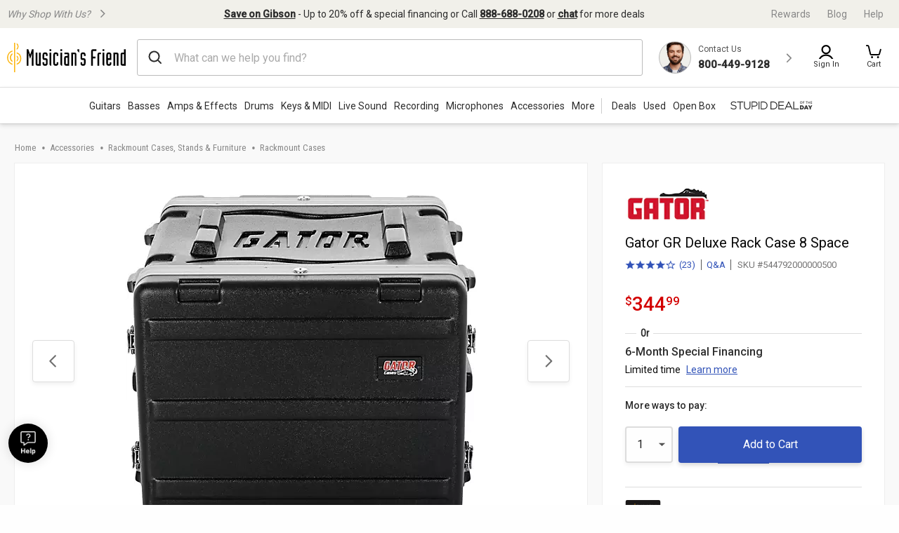

--- FILE ---
content_type: text/html;charset=UTF-8
request_url: https://www.musiciansfriend.com/accessories/gator-gr-deluxe-rack-case/544792000000500
body_size: 66041
content:
<!DOCTYPE html>
<html lang="en">
<head>
<meta charset="utf-8">
<meta name="viewport" content="width=device-width, initial-scale=1.0" />
<link href="https://static.musiciansfriend.com/img/brand/mobile-mf/favicon-mf.ico" rel="shortcut icon">
<!-- icon in the highest resolution we need it for -->
<link rel="icon" sizes="192x192" href="https://static.musiciansfriend.com/img/brand/mobile-mf/android-chrome-192x192.png">
<!-- reuse same icon for Safari -->
<link rel="apple-touch-icon" href="https://static.musiciansfriend.com/img/brand/mobile-mf/android-chrome-192x192.png">
<!-- multiple icons for IE -->
<meta name="msapplication-square310x310logo" content="/https://static.musiciansfriend.comimg/brand/mobile-mf/android-chrome-192x192.png">
<meta name="theme-color" content="#277ba8">
<link rel="manifest" href="/manifest.json">
<!-- Head - Dynamic Meta Data -->
<title>Gator GR Deluxe Rack Case 8 Space | Musician's Friend</title>
<meta name="description" content="Get the guaranteed best price on Rackmount Cases like the Gator GR Deluxe Rack Case at Musician's Friend. Get a low price and free shipping on thousands of items."/>
<!-- 8th bridge meta tags -->
<meta property="eb:id" content="site1prod544792" />
<meta property="og:description"  content="Get the guaranteed best price on Rackmount Cases like the Gator GR Deluxe Rack Case at Musician's Friend. Get a low price and free shipping on thousands of items." />
<meta property="og:title" content="Gator&nbsp;GR Deluxe Rack Case" />
<!-- HeadType - Responsive Inline Global Css -->
<script type="text/javascript" src="https://www.musiciansfriend.com/assets/4cb0eaa16e79b75feaf6942ed2a6fdc25f5fab04c60"  ></script><script>
// akam-sw.js install script version 1.3.6
"serviceWorker"in navigator&&"find"in[]&&function(){var e=new Promise(function(e){"complete"===document.readyState||!1?e():(window.addEventListener("load",function(){e()}),setTimeout(function(){"complete"!==document.readyState&&e()},1e4))}),n=window.akamServiceWorkerInvoked,r="1.3.6";if(n)aka3pmLog("akam-setup already invoked");else{window.akamServiceWorkerInvoked=!0,window.aka3pmLog=function(){window.akamServiceWorkerDebug&&console.log.apply(console,arguments)};function o(e){(window.BOOMR_mq=window.BOOMR_mq||[]).push(["addVar",{"sm.sw.s":e,"sm.sw.v":r}])}var i="/akam-sw.js",a=new Map;navigator.serviceWorker.addEventListener("message",function(e){var n,r,o=e.data;if(o.isAka3pm)if(o.command){var i=(n=o.command,(r=a.get(n))&&r.length>0?r.shift():null);i&&i(e.data.response)}else if(o.commandToClient)switch(o.commandToClient){case"enableDebug":window.akamServiceWorkerDebug||(window.akamServiceWorkerDebug=!0,aka3pmLog("Setup script debug enabled via service worker message"),v());break;case"boomerangMQ":o.payload&&(window.BOOMR_mq=window.BOOMR_mq||[]).push(o.payload)}aka3pmLog("akam-sw message: "+JSON.stringify(e.data))});var t=function(e){return new Promise(function(n){var r,o;r=e.command,o=n,a.has(r)||a.set(r,[]),a.get(r).push(o),navigator.serviceWorker.controller&&(e.isAka3pm=!0,navigator.serviceWorker.controller.postMessage(e))})},c=function(e){return t({command:"navTiming",navTiming:e})},s=null,m={},d=function(){var e=i;return s&&(e+="?othersw="+encodeURIComponent(s)),function(e,n){return new Promise(function(r,i){aka3pmLog("Registering service worker with URL: "+e),navigator.serviceWorker.register(e,n).then(function(e){aka3pmLog("ServiceWorker registration successful with scope: ",e.scope),r(e),o(1)}).catch(function(e){aka3pmLog("ServiceWorker registration failed: ",e),o(0),i(e)})})}(e,m)},g=navigator.serviceWorker.__proto__.register;if(navigator.serviceWorker.__proto__.register=function(n,r){return n.includes(i)?g.call(this,n,r):(aka3pmLog("Overriding registration of service worker for: "+n),s=new URL(n,window.location.href),m=r,navigator.serviceWorker.controller?new Promise(function(n,r){var o=navigator.serviceWorker.controller.scriptURL;if(o.includes(i)){var a=encodeURIComponent(s);o.includes(a)?(aka3pmLog("Cancelling registration as we already integrate other SW: "+s),navigator.serviceWorker.getRegistration().then(function(e){n(e)})):e.then(function(){aka3pmLog("Unregistering existing 3pm service worker"),navigator.serviceWorker.getRegistration().then(function(e){e.unregister().then(function(){return d()}).then(function(e){n(e)}).catch(function(e){r(e)})})})}else aka3pmLog("Cancelling registration as we already have akam-sw.js installed"),navigator.serviceWorker.getRegistration().then(function(e){n(e)})}):g.call(this,n,r))},navigator.serviceWorker.controller){var u=navigator.serviceWorker.controller.scriptURL;u.includes("/akam-sw.js")||u.includes("/akam-sw-preprod.js")||u.includes("/threepm-sw.js")||(aka3pmLog("Detected existing service worker. Removing and re-adding inside akam-sw.js"),s=new URL(u,window.location.href),e.then(function(){navigator.serviceWorker.getRegistration().then(function(e){m={scope:e.scope},e.unregister(),d()})}))}else e.then(function(){window.akamServiceWorkerPreprod&&(i="/akam-sw-preprod.js"),d()});if(window.performance){var w=window.performance.timing,l=w.responseEnd-w.responseStart;c(l)}e.then(function(){t({command:"pageLoad"})});var k=!1;function v(){window.akamServiceWorkerDebug&&!k&&(k=!0,aka3pmLog("Initializing debug functions at window scope"),window.aka3pmInjectSwPolicy=function(e){return t({command:"updatePolicy",policy:e})},window.aka3pmDisableInjectedPolicy=function(){return t({command:"disableInjectedPolicy"})},window.aka3pmDeleteInjectedPolicy=function(){return t({command:"deleteInjectedPolicy"})},window.aka3pmGetStateAsync=function(){return t({command:"getState"})},window.aka3pmDumpState=function(){aka3pmGetStateAsync().then(function(e){aka3pmLog(JSON.stringify(e,null,"\t"))})},window.aka3pmInjectTiming=function(e){return c(e)},window.aka3pmUpdatePolicyFromNetwork=function(){return t({command:"pullPolicyFromNetwork"})})}v()}}();</script>
<script>
(function() {
function addStyleSheetContent(e){if(void 0!==e&&""!==e){const t=document.createElement("style");document.getElementsByTagName("head")[0].appendChild(t),t.setAttribute("type","text/css"),t.styleSheet?t.styleSheet.cssText=e:t.innerHTML=e}}"true"===sessionStorage.getItem("searchBarClosed")&&addStyleSheetContent("\n .temp-search-bar-hidden {transition: none !important; height: 0 !important; padding: 0 6px !important;}\n");
})();
</script>
<style>.tooltip{border-radius:4px;background:rgba(97,97,97,0.9);box-shadow:0 1px 1px rgba(0,0,0,0.16);color:#fff;padding:10px 16px}.tooltip a{color:#fff;text-decoration:underline}/*! normalize.css v8.0.0 | MIT License | github.com/necolas/normalize.css */html{line-height:1.15;-webkit-text-size-adjust:100%}body{margin:0}h1{font-size:2em;margin:.67em 0}hr{box-sizing:content-box;height:0;overflow:visible}pre{font-family:monospace,monospace;font-size:1em}a{background-color:transparent}abbr[title]{border-bottom:0;text-decoration:underline;text-decoration:underline dotted}b,strong{font-weight:bolder}code,kbd,samp{font-family:monospace,monospace;font-size:1em}small{font-size:80%}sub,sup{font-size:75%;line-height:0;position:relative;vertical-align:baseline}sub{bottom:-0.25em}sup{top:-0.5em}img{border-style:none}button,input,optgroup,select,textarea{font-family:inherit;font-size:100%;line-height:1.15;margin:0}button,input{overflow:visible}button,select{text-transform:none}button,[type="button"],[type="reset"],[type="submit"]{-webkit-appearance:button}button::-moz-focus-inner,[type="button"]::-moz-focus-inner,[type="reset"]::-moz-focus-inner,[type="submit"]::-moz-focus-inner{border-style:none;padding:0}button:-moz-focusring,[type="button"]:-moz-focusring,[type="reset"]:-moz-focusring,[type="submit"]:-moz-focusring{outline:1px dotted ButtonText}fieldset{padding:.35em .75em .625em}legend{box-sizing:border-box;color:inherit;display:table;max-width:100%;padding:0;white-space:normal}progress{vertical-align:baseline}textarea{overflow:auto}[type="checkbox"],[type="radio"]{box-sizing:border-box;padding:0}[type="number"]::-webkit-inner-spin-button,[type="number"]::-webkit-outer-spin-button{height:auto}[type="search"]{-webkit-appearance:textfield;outline-offset:-2px}[type="search"]::-webkit-search-decoration{-webkit-appearance:none}::-webkit-file-upload-button{-webkit-appearance:button;font:inherit}details{display:block}summary{display:list-item}template{display:none}[hidden]{display:none}.foundation-mq{font-family:"small=0em&xmedium=20.0625em&medium=40em&large=64em&xlarge=75em&xxlarge=90em"}html{box-sizing:border-box;font-size:100%}*,*::before,*::after{box-sizing:inherit}body{margin:0;padding:0;background:#fefefe;font-family:"Roboto",arial,sans-serif;font-weight:normal;line-height:1.5;color:#0a0a0a}img{display:inline-block;vertical-align:middle;max-width:100%;height:auto;-ms-interpolation-mode:bicubic}textarea{height:auto;min-height:50px;border-radius:0}select{box-sizing:border-box;width:100%;border-radius:0}.map_canvas img,.map_canvas embed,.map_canvas object,.mqa-display img,.mqa-display embed,.mqa-display object{max-width:none !important}button{padding:0;appearance:none;border:0;border-radius:0;background:transparent;line-height:1;cursor:auto}[data-whatinput='mouse'] button{outline:0}pre{overflow:auto}button,input,optgroup,select,textarea{font-family:inherit}.is-visible{display:block !important}.is-hidden{display:none !important}.is-off-canvas-open{overflow:hidden}.js-off-canvas-overlay{position:absolute;top:0;left:0;z-index:11;width:100%;height:100%;transition:opacity 300ms ease,visibility 300ms ease;background:rgba(254,254,254,0.25);opacity:0;visibility:hidden;overflow:hidden}.js-off-canvas-overlay.is-visible{opacity:1;visibility:visible}.js-off-canvas-overlay.is-closable{cursor:pointer}.js-off-canvas-overlay.is-overlay-absolute{position:absolute}.js-off-canvas-overlay.is-overlay-fixed{position:fixed}.off-canvas-wrapper{position:relative;overflow:hidden}.off-canvas{position:fixed;z-index:12;transition:transform 300ms ease;backface-visibility:hidden;background:#efefef}[data-whatinput='mouse'] .off-canvas{outline:0}.off-canvas.is-transition-push{z-index:12}.off-canvas.is-closed{visibility:hidden}.off-canvas.is-transition-overlap{z-index:13}.off-canvas.is-transition-overlap.is-open{box-shadow:0 0 10px rgba(10,10,10,0.7)}.off-canvas.is-open{transform:translate(0,0)}.off-canvas-absolute{position:absolute;z-index:12;transition:transform 300ms ease;backface-visibility:hidden;background:#efefef}[data-whatinput='mouse'] .off-canvas-absolute{outline:0}.off-canvas-absolute.is-transition-push{z-index:12}.off-canvas-absolute.is-closed{visibility:hidden}.off-canvas-absolute.is-transition-overlap{z-index:13}.off-canvas-absolute.is-transition-overlap.is-open{box-shadow:0 0 10px rgba(10,10,10,0.7)}.off-canvas-absolute.is-open{transform:translate(0,0)}.position-left{top:0;left:0;height:100%;overflow-y:auto;width:17em;transform:translateX(-17em)}.off-canvas-content .off-canvas.position-left{transform:translateX(-17em)}.off-canvas-content .off-canvas.position-left.is-transition-overlap.is-open{transform:translate(0,0)}.off-canvas-content.is-open-left.has-transition-push{transform:translateX(17em)}.position-left.is-transition-push{box-shadow:inset -13px 0 20px -13px rgba(10,10,10,0.25)}.position-right{top:0;right:0;height:100%;overflow-y:auto;width:17em;transform:translateX(17em)}.off-canvas-content .off-canvas.position-right{transform:translateX(17em)}.off-canvas-content .off-canvas.position-right.is-transition-overlap.is-open{transform:translate(0,0)}.off-canvas-content.is-open-right.has-transition-push{transform:translateX(-17em)}.position-right.is-transition-push{box-shadow:inset 13px 0 20px -13px rgba(10,10,10,0.25)}.position-top{top:0;left:0;width:100%;overflow-x:auto;height:250px;transform:translateY(-250px)}.off-canvas-content .off-canvas.position-top{transform:translateY(-250px)}.off-canvas-content .off-canvas.position-top.is-transition-overlap.is-open{transform:translate(0,0)}.off-canvas-content.is-open-top.has-transition-push{transform:translateY(250px)}.position-top.is-transition-push{box-shadow:inset 0 -13px 20px -13px rgba(10,10,10,0.25)}.position-bottom{bottom:0;left:0;width:100%;overflow-x:auto;height:250px;transform:translateY(250px)}.off-canvas-content .off-canvas.position-bottom{transform:translateY(250px)}.off-canvas-content .off-canvas.position-bottom.is-transition-overlap.is-open{transform:translate(0,0)}.off-canvas-content.is-open-bottom.has-transition-push{transform:translateY(-250px)}.position-bottom.is-transition-push{box-shadow:inset 0 13px 20px -13px rgba(10,10,10,0.25)}.off-canvas-content{transform:none;backface-visibility:hidden}.off-canvas-content.has-transition-overlap,.off-canvas-content.has-transition-push{transition:transform 300ms ease}.off-canvas-content.has-transition-push{transform:translate(0,0)}.off-canvas-content .off-canvas.is-open{transform:translate(0,0)}@media print,screen and (min-width:20.0625em){.position-left.reveal-for-xmedium{transform:none;z-index:12;transition:none;visibility:visible}.position-left.reveal-for-xmedium .close-button{display:none}.off-canvas-content .position-left.reveal-for-xmedium{transform:none}.off-canvas-content.has-reveal-left{margin-left:17em}.position-left.reveal-for-xmedium ~ .off-canvas-content{margin-left:17em}.position-right.reveal-for-xmedium{transform:none;z-index:12;transition:none;visibility:visible}.position-right.reveal-for-xmedium .close-button{display:none}.off-canvas-content .position-right.reveal-for-xmedium{transform:none}.off-canvas-content.has-reveal-right{margin-right:17em}.position-right.reveal-for-xmedium ~ .off-canvas-content{margin-right:17em}.position-top.reveal-for-xmedium{transform:none;z-index:12;transition:none;visibility:visible}.position-top.reveal-for-xmedium .close-button{display:none}.off-canvas-content .position-top.reveal-for-xmedium{transform:none}.off-canvas-content.has-reveal-top{margin-top:17em}.position-top.reveal-for-xmedium ~ .off-canvas-content{margin-top:17em}.position-bottom.reveal-for-xmedium{transform:none;z-index:12;transition:none;visibility:visible}.position-bottom.reveal-for-xmedium .close-button{display:none}.off-canvas-content .position-bottom.reveal-for-xmedium{transform:none}.off-canvas-content.has-reveal-bottom{margin-bottom:17em}.position-bottom.reveal-for-xmedium ~ .off-canvas-content{margin-bottom:17em}}@media print,screen and (min-width:40em){.position-left.reveal-for-medium{transform:none;z-index:12;transition:none;visibility:visible}.position-left.reveal-for-medium .close-button{display:none}.off-canvas-content .position-left.reveal-for-medium{transform:none}.off-canvas-content.has-reveal-left{margin-left:17em}.position-left.reveal-for-medium ~ .off-canvas-content{margin-left:17em}.position-right.reveal-for-medium{transform:none;z-index:12;transition:none;visibility:visible}.position-right.reveal-for-medium .close-button{display:none}.off-canvas-content .position-right.reveal-for-medium{transform:none}.off-canvas-content.has-reveal-right{margin-right:17em}.position-right.reveal-for-medium ~ .off-canvas-content{margin-right:17em}.position-top.reveal-for-medium{transform:none;z-index:12;transition:none;visibility:visible}.position-top.reveal-for-medium .close-button{display:none}.off-canvas-content .position-top.reveal-for-medium{transform:none}.off-canvas-content.has-reveal-top{margin-top:17em}.position-top.reveal-for-medium ~ .off-canvas-content{margin-top:17em}.position-bottom.reveal-for-medium{transform:none;z-index:12;transition:none;visibility:visible}.position-bottom.reveal-for-medium .close-button{display:none}.off-canvas-content .position-bottom.reveal-for-medium{transform:none}.off-canvas-content.has-reveal-bottom{margin-bottom:17em}.position-bottom.reveal-for-medium ~ .off-canvas-content{margin-bottom:17em}}@media print,screen and (min-width:64em){.position-left.reveal-for-large{transform:none;z-index:12;transition:none;visibility:visible}.position-left.reveal-for-large .close-button{display:none}.off-canvas-content .position-left.reveal-for-large{transform:none}.off-canvas-content.has-reveal-left{margin-left:17em}.position-left.reveal-for-large ~ .off-canvas-content{margin-left:17em}.position-right.reveal-for-large{transform:none;z-index:12;transition:none;visibility:visible}.position-right.reveal-for-large .close-button{display:none}.off-canvas-content .position-right.reveal-for-large{transform:none}.off-canvas-content.has-reveal-right{margin-right:17em}.position-right.reveal-for-large ~ .off-canvas-content{margin-right:17em}.position-top.reveal-for-large{transform:none;z-index:12;transition:none;visibility:visible}.position-top.reveal-for-large .close-button{display:none}.off-canvas-content .position-top.reveal-for-large{transform:none}.off-canvas-content.has-reveal-top{margin-top:17em}.position-top.reveal-for-large ~ .off-canvas-content{margin-top:17em}.position-bottom.reveal-for-large{transform:none;z-index:12;transition:none;visibility:visible}.position-bottom.reveal-for-large .close-button{display:none}.off-canvas-content .position-bottom.reveal-for-large{transform:none}.off-canvas-content.has-reveal-bottom{margin-bottom:17em}.position-bottom.reveal-for-large ~ .off-canvas-content{margin-bottom:17em}}@media print,screen and (min-width:20.0625em){.off-canvas.in-canvas-for-xmedium{visibility:visible;height:auto;position:static;background:0;width:auto;overflow:visible;transition:none}.off-canvas.in-canvas-for-xmedium.position-left,.off-canvas.in-canvas-for-xmedium.position-right,.off-canvas.in-canvas-for-xmedium.position-top,.off-canvas.in-canvas-for-xmedium.position-bottom{box-shadow:none;transform:none}.off-canvas.in-canvas-for-xmedium .close-button{display:none}}@media print,screen and (min-width:40em){.off-canvas.in-canvas-for-medium{visibility:visible;height:auto;position:static;background:0;width:auto;overflow:visible;transition:none}.off-canvas.in-canvas-for-medium.position-left,.off-canvas.in-canvas-for-medium.position-right,.off-canvas.in-canvas-for-medium.position-top,.off-canvas.in-canvas-for-medium.position-bottom{box-shadow:none;transform:none}.off-canvas.in-canvas-for-medium .close-button{display:none}}@media print,screen and (min-width:64em){.off-canvas.in-canvas-for-large{visibility:visible;height:auto;position:static;background:0;width:auto;overflow:visible;transition:none}.off-canvas.in-canvas-for-large.position-left,.off-canvas.in-canvas-for-large.position-right,.off-canvas.in-canvas-for-large.position-top,.off-canvas.in-canvas-for-large.position-bottom{box-shadow:none;transform:none}.off-canvas.in-canvas-for-large .close-button{display:none}}.title-bar{padding:.5rem;background:#0a0a0a;color:#fefefe;display:flex;justify-content:flex-start;align-items:center}.title-bar .menu-icon{margin-left:.25rem;margin-right:.25rem}.title-bar-left,.title-bar-right{flex:1 1 0}.title-bar-right{text-align:right}.title-bar-title{display:inline-block;vertical-align:middle;font-weight:bold}.hide{display:none !important}.invisible{visibility:hidden}@media print,screen and (max-width:20.06125em){.hide-for-small-only{display:none !important}}@media screen and (max-width:0),screen and (min-width:20.0625em){.show-for-small-only{display:none !important}}@media print,screen and (min-width:20.0625em){.hide-for-xmedium{display:none !important}}@media screen and (max-width:20.06125em){.show-for-xmedium{display:none !important}}@media print,screen and (min-width:20.0625em) and (max-width:39.99875em){.hide-for-xmedium-only{display:none !important}}@media screen and (max-width:20.06125em),screen and (min-width:40em){.show-for-xmedium-only{display:none !important}}@media print,screen and (min-width:40em){.hide-for-medium{display:none !important}}@media screen and (max-width:39.99875em){.show-for-medium{display:none !important}}@media print,screen and (min-width:40em) and (max-width:63.99875em){.hide-for-medium-only{display:none !important}}@media screen and (max-width:39.99875em),screen and (min-width:64em){.show-for-medium-only{display:none !important}}@media print,screen and (min-width:64em){.hide-for-large{display:none !important}}@media screen and (max-width:63.99875em){.show-for-large{display:none !important}}@media print,screen and (min-width:64em) and (max-width:74.99875em){.hide-for-large-only{display:none !important}}@media screen and (max-width:63.99875em),screen and (min-width:75em){.show-for-large-only{display:none !important}}.show-for-sr,.show-on-focus{position:absolute !important;width:1px !important;height:1px !important;padding:0 !important;overflow:hidden !important;clip:rect(0,0,0,0) !important;white-space:nowrap !important;border:0 !important}.show-on-focus:active,.show-on-focus:focus{position:static !important;width:auto !important;height:auto !important;overflow:visible !important;clip:auto !important;white-space:normal !important}.show-for-landscape,.hide-for-portrait{display:block !important}@media screen and (orientation:landscape){.show-for-landscape,.hide-for-portrait{display:block !important}}@media screen and (orientation:portrait){.show-for-landscape,.hide-for-portrait{display:none !important}}.hide-for-landscape,.show-for-portrait{display:none !important}@media screen and (orientation:landscape){.hide-for-landscape,.show-for-portrait{display:none !important}}@media screen and (orientation:portrait){.hide-for-landscape,.show-for-portrait{display:block !important}}[data-slick-carousel] [data-lazy]{display:none}a{text-decoration:none}#preHeaderPromoBar{display:none !important}.responsive-header_browse_deals_hot+#dropdown-hotDeals{display:none;position:absolute;right:135px;background:#fff;border-top:2px solid transparent;box-shadow:0 7px 10px rgba(0,0,0,0.4);padding:2px 0 0;z-index:500;top:40px;font-size:12px;width:200px}.responsive-header_browse_deals_hot+#dropdown-hotDeals:hover{display:block}.responsive-header_browse_deals_hot+#dropdown-hotDeals .shopDeptDiv{border-top:solid 1px #539db9;border-bottom:0;margin:3px 10px}.responsive-header_browse_deals_hot+#dropdown-hotDeals ul{margin-left:0;margin-bottom:0}.responsive-header_browse_deals_hot+#dropdown-hotDeals ul li{color:#333;display:block;font-size:11px;padding:3px 9px 1px}.responsive-header_browse_deals_hot+#dropdown-hotDeals ul li:hover{background:#3253b8}.responsive-header_browse_deals_hot+#dropdown-hotDeals ul li:hover *{color:#fff}.responsive-header_browse_deals_hot:hover+#dropdown-hotDeals{display:block}.responsive-header{width:100%;background:#fff;color:#2d2d2d;font-family:"Roboto",Arial,Helvetica,"Helvetica Neue",sans-serif;border-bottom:1px solid rgba(0,0,0,0.12)}.responsive-header *{box-sizing:border-box}.responsive-header a{color:#2d2d2d;font-weight:400}.responsive-header a:hover,.responsive-header a:visited,.responsive-header a:focus{color:#2d2d2d;text-decoration:none}.responsive-header .recent-search-history{margin:5px 0 0;background:#fff}.responsive-header .recent-search-history .clear-history{color:#3253b8}.responsive-header_search-overlay{display:none}.responsive-header_search-overlay[data-open]{display:block;position:fixed;width:100%;background:#000;opacity:.8;z-index:100;height:100vh;height:-webkit-fill-available}.responsive-header_values-panel{display:none}.responsive-header_values-panel[data-open]{display:block;position:absolute;left:0;width:404px;background:#fff;z-index:102;text-align:center;padding:10px 32px 32px;border:1px solid #DDD;height:100%;overflow:scroll;max-width:100%}.responsive-header_values-panel_close{height:44px;width:107%;background:url(https://static.musiciansfriend.com/responsive/img/mf/close-icon.svg?vId=2025.12.30.dev.myaccount.a&cb=4) no-repeat right;cursor:pointer}.responsive-header_values-panel_title{font-size:1.625rem;font-weight:500;margin-bottom:50px}.responsive-header_values-panel_value-props_shipping,.responsive-header_values-panel_value-props_warranty,.responsive-header_values-panel_value-props_contact{border:1px solid #DDD;border-radius:4px;position:relative;margin-bottom:49px}.responsive-header_values-panel_value-props_shipping_icon,.responsive-header_values-panel_value-props_warranty_icon,.responsive-header_values-panel_value-props_contact_icon{position:absolute;width:66px;height:66px;border-radius:50%;top:-33px;left:138px;border:2px solid #DDD}.responsive-header_values-panel_value-props_shipping_title,.responsive-header_values-panel_value-props_warranty_title,.responsive-header_values-panel_value-props_contact_title{font-size:1.125rem;font-weight:500;border-bottom:1px solid #DDD;padding:40px 0 9px}.responsive-header_values-panel_value-props_shipping_text,.responsive-header_values-panel_value-props_warranty_text,.responsive-header_values-panel_value-props_contact_text{color:#555;padding:0 16px}.responsive-header_values-panel_value-props_shipping a,.responsive-header_values-panel_value-props_warranty a,.responsive-header_values-panel_value-props_contact a{color:#3253b8;display:inline-block;margin-bottom:19px}.responsive-header_values-panel_value-props_shipping a:hover,.responsive-header_values-panel_value-props_shipping a:visited,.responsive-header_values-panel_value-props_shipping a:focus,.responsive-header_values-panel_value-props_warranty a:hover,.responsive-header_values-panel_value-props_warranty a:visited,.responsive-header_values-panel_value-props_warranty a:focus,.responsive-header_values-panel_value-props_contact a:hover,.responsive-header_values-panel_value-props_contact a:visited,.responsive-header_values-panel_value-props_contact a:focus{color:#3253b8;text-decoration:underline}.responsive-header_values-panel_value-props_shipping_icon{background:url(https://static.musiciansfriend.com/responsive/img/mf/shipping-icon.svg?vId=2025.12.30.dev.myaccount.a&cb=4) #f1f0ea no-repeat;background-position:7px}.responsive-header_values-panel_value-props_warranty_icon{background:url(https://static.musiciansfriend.com/responsive/img/mf/shield-icon.svg?vId=2025.12.30.dev.myaccount.a&cb=4) #f1f0ea no-repeat;background-position:18px}.responsive-header_values-panel_value-props_contact_icon{background:url(https://static.musiciansfriend.com/responsive/img/mf/contact-icon.svg?vId=2025.12.30.dev.myaccount.a&cb=4) #f1f0ea no-repeat;background-position:16px}.responsive-header_contact-panel,.responsive-header_cart-panel{display:none}.responsive-header_contact-panel[data-open],.responsive-header_cart-panel[data-open]{display:block;position:absolute;right:0;width:404px;background:#fff;z-index:102;text-align:center;padding:10px 32px 32px;border:1px solid #DDD;height:100%;overflow:scroll;list-style:none;max-width:100%}@media only screen and (max-width:639px){.responsive-header_contact-panel[data-open],.responsive-header_cart-panel[data-open]{width:375px}}@media only screen and (max-width:374px){.responsive-header_contact-panel[data-open],.responsive-header_cart-panel[data-open]{max-width:325px}}.responsive-header_contact-panel_close,.responsive-header_cart-panel_close{height:44px;width:107%;background:url(https://static.musiciansfriend.com/responsive/img/mf/close-icon.svg?vId=2025.12.30.dev.myaccount.a&cb=4) no-repeat right;cursor:pointer}.responsive-header_contact-panel_title,.responsive-header_cart-panel_title{font-size:1.625rem;font-weight:500}.responsive-header_contact-panel_info,.responsive-header_cart-panel_info{padding:32px;border:1px solid #DDD}.responsive-header_contact-panel_info_title,.responsive-header_cart-panel_info_title{font-size:1.5rem;font-weight:500}.responsive-header_contact-panel_info_number,.responsive-header_cart-panel_info_number{font-size:1.75rem;font-weight:600;color:#3253b8;margin:12px 0 16px}.responsive-header_contact-panel_info_spanish,.responsive-header_cart-panel_info_spanish{position:relative;width:236px;border:1px solid #BBB;margin:auto}.responsive-header_contact-panel_info_spanish_text,.responsive-header_cart-panel_info_spanish_text{font-size:13px;width:128px;margin:auto;background:#fff;position:absolute;top:-10px;left:52px;color:#555}.responsive-header_contact-panel_info_spanish_number,.responsive-header_cart-panel_info_spanish_number{margin:8px auto;font-weight:600;float:none;font-size:16px}.responsive-header_contact-panel_info_chat,.responsive-header_cart-panel_info_chat{padding-top:32px;font-size:1.5rem;font-weight:500;margin-bottom:24px}.responsive-header_contact-panel_info_chat-btn,.responsive-header_cart-panel_info_chat-btn{box-shadow:0 3px 6px rgba(0,0,0,0.16);color:#FFF !important;background-color:#3253b8;padding:12px 79px;font-size:1.125rem;font-weight:600;border-radius:4px}.responsive-header_contact-panel_info_chat-btn:hover,.responsive-header_cart-panel_info_chat-btn:hover{color:#FFF !important;background-color:#3d66e2}.responsive-header_contact-panel_info_chat-btn:focus,.responsive-header_cart-panel_info_chat-btn:focus{border:2px solid #bed9fa;color:#FFF !important;background-color:#3d66e2}.responsive-header_contact-panel_info_hours,.responsive-header_cart-panel_info_hours{color:#555;padding:42px 0 0}.responsive-header_contact-panel_info_hours_title,.responsive-header_cart-panel_info_hours_title{font-size:1.25rem;font-weight:500}.responsive-header_contact-panel_info_hours_details,.responsive-header_cart-panel_info_hours_details{font-size:1rem;margin-bottom:7px}.responsive-header_contact-panel_links,.responsive-header_cart-panel_links{margin-top:24px;border:1px solid #DDD;display:flex;flex-direction:column;text-align:left;padding:32px 32px 13px}.responsive-header_contact-panel_links a,.responsive-header_cart-panel_links a{font-size:1.125rem;color:#3253b8;padding-bottom:19px;position:relative;font-weight:500;width:fit-content}.responsive-header_contact-panel_links a:hover,.responsive-header_cart-panel_links a:hover{color:#3253b8;text-decoration:underline}.responsive-header_contact-panel_links a::after,.responsive-header_cart-panel_links a::after{content:" ";position:absolute;top:-19px;right:-50px;background:url(https://static.musiciansfriend.com/responsive/img/mf/chevron-right-blue.svg?vId=2025.12.30.dev.myaccount.a&cb=4);width:70px;height:70px;background-size:cover}.responsive-header_contact-panel_header,.responsive-header_cart-panel_header{font-size:1.125rem;font-weight:500;margin:16px 0;text-align:left}.responsive-header_contact-panel_mini-cart,.responsive-header_cart-panel_mini-cart{list-style:none;margin-left:0}.responsive-header_contact-panel_mini-cart_total,.responsive-header_cart-panel_mini-cart_total{font-size:1.125rem;font-weight:500;margin:32px 0 16px;text-align:left}.responsive-header_contact-panel_mini-cart_total #cartValueRR,.responsive-header_cart-panel_mini-cart_total #cartValueRR{font-style:normal}.responsive-header_contact-panel_mini-cart_info,.responsive-header_cart-panel_mini-cart_info{display:flex;text-align:left;font-weight:500;font-size:.875rem;margin:10px 0}.responsive-header_contact-panel_mini-cart_info_img,.responsive-header_cart-panel_mini-cart_info_img{border:1px solid #ddd;margin-right:8px;max-height:60px;min-width:60px}.responsive-header_contact-panel_mini-cart_info a,.responsive-header_cart-panel_mini-cart_info a{color:#3253b8 !important;font-weight:500;font-size:.875rem;display:block}.responsive-header_contact-panel_mini-cart_info a:hover,.responsive-header_contact-panel_mini-cart_info a:focus,.responsive-header_cart-panel_mini-cart_info a:hover,.responsive-header_cart-panel_mini-cart_info a:focus{color:#3253b8 !important;text-decoration:underline}.responsive-header_contact-panel_mini-cart_btn,.responsive-header_cart-panel_mini-cart_btn{box-shadow:0 3px 6px rgba(0,0,0,0.16);color:#FFF !important;background-color:#3253b8;padding:12px;font-size:1.125rem;font-weight:600;border-radius:4px;display:block;width:100%}.responsive-header_contact-panel_mini-cart_btn:hover,.responsive-header_cart-panel_mini-cart_btn:hover{color:#FFF !important;background-color:#3d66e2}.responsive-header_contact-panel_mini-cart_btn:focus,.responsive-header_cart-panel_mini-cart_btn:focus{border:2px solid #bed9fa;color:#FFF !important;background-color:#3d66e2}.responsive-header_contact-panel_mini-cart_empty,.responsive-header_cart-panel_mini-cart_empty{margin-top:20px;display:flex;flex-flow:row wrap;justify-content:center;padding:20px 0;text-align:center}.responsive-header_contact-panel_mini-cart_empty_icon,.responsive-header_cart-panel_mini-cart_empty_icon{height:44px;width:44px}.responsive-header_contact-panel_mini-cart_empty--btn,.responsive-header_cart-panel_mini-cart_empty--btn{box-shadow:0 3px 6px rgba(0,0,0,0.16);color:#FFF !important;background-color:#3253b8;font-weight:500;font-size:.875rem;max-height:36px;padding:10px;margin-bottom:20px;text-align:center;border-radius:4px;width:154px}.responsive-header_contact-panel_mini-cart_empty--btn:hover,.responsive-header_cart-panel_mini-cart_empty--btn:hover{color:#FFF !important;background-color:#3d66e2}.responsive-header_contact-panel_mini-cart_empty--btn:focus,.responsive-header_cart-panel_mini-cart_empty--btn:focus{border:2px solid #bed9fa;color:#FFF !important;background-color:#3d66e2}.responsive-header_contact-panel_mini-cart_empty_heading,.responsive-header_cart-panel_mini-cart_empty_heading{color:#2d2d2d;font-size:28px;font-weight:500}.responsive-header_contact-panel_mini-cart_empty_sign-in-msg,.responsive-header_cart-panel_mini-cart_empty_sign-in-msg{color:#555}.responsive-header_contact-panel_mini-cart_empty a.empty-mini-cart-link,.responsive-header_cart-panel_mini-cart_empty a.empty-mini-cart-link{color:#3253b8;font-weight:500}.responsive-header_branding{background:#f1f0ea;height:40px;display:flex;justify-content:space-between;align-items:center;padding:0 20px;color:#888}@media only screen and (min-width:1500px){.responsive-header_branding{justify-content:center}.responsive-header_branding_values{width:500px}.responsive-header_branding_promo{text-align:center;width:500px}.responsive-header_branding_links{width:500px;justify-content:flex-end}}@media only screen and (max-width:1290px){.responsive-header_branding{padding:0 10px}}.responsive-header_branding a{color:#888}.responsive-header_branding a:hover,.responsive-header_branding a:visited,.responsive-header_branding a:focus{color:#888;text-decoration:underline}.responsive-header_branding_values{font-style:italic;display:flex;align-items:center}.responsive-header_branding_values_icon{background:url(https://static.musiciansfriend.com/responsive/img/mf/right-arrow.svg?vId=2025.12.30.dev.myaccount.a&cb=4);margin-left:-14px;height:26px;width:35px;background-size:60px;background-position:0 -13px}.responsive-header_branding_values,.responsive-header_branding_promo{font-size:14px}.responsive-header_branding_promo a{text-decoration:underline}.responsive-header_branding_links{font-size:14px;display:flex}.responsive-header_branding_links a{padding:0 12px}.responsive-header_branding_links_rewards{display:flex;align-items:center}.responsive-header_branding_links_rewards_img{height:27px;width:44px}.responsive-header_branding_links_rewards_text{width:180px;line-height:normal;text-align:center}.responsive-header_branding_links_rewards_text_title{font-size:12px;margin:0}.responsive-header_branding_links_rewards_text_details{font-size:11px;margin:0}.responsive-header_utility{height:84px;display:flex;justify-content:space-between;align-items:center;padding:20px}.responsive-header_utility_text{white-space:nowrap}@media only screen and (min-width:1500px){.responsive-header_utility{justify-content:center}.responsive-header_utility_search{max-width:844px;margin:0 36px 0 48px}}.responsive-header_utility_mobile{display:flex;align-items:center}.responsive-header_utility_mobile_hamburger{height:33px;width:34px;background:url(https://static.musiciansfriend.com/responsive/img/mf/menu-icon.svg?vId=2025.12.30.dev.myaccount.a&cb=4) no-repeat}.responsive-header_utility_mobile_hamburger[data-open]{position:absolute;right:5px;z-index:10;top:5px;background:url(https://static.musiciansfriend.com/responsive/img/mf/close-icon.svg?vId=2025.12.30.dev.myaccount.a&cb=4);height:40px;width:40px}.responsive-header_utility_mobile_searchIcon{height:42px;width:34px;background:url(https://static.musiciansfriend.com/responsive/img/mf/search-icon.svg?vId=2025.12.30.dev.myaccount.a&cb=4)}.responsive-header_utility_mobile_flyout{display:none}@media only screen and (max-width:1290px){.responsive-header_utility{padding:0 10px}}.responsive-header_utility_logo{width:178px;height:44px;margin-right:16px;background-image:url(https://static.musiciansfriend.com/responsive/img/mf/musicians-friend-logo.svg?vId=2025.12.30.dev.myaccount.a&cb=4);background-repeat:no-repeat;background-size:100% auto;background-position:0 50%}.responsive-header_utility_search{position:relative;width:60%;z-index:101}.responsive-header_utility_search_form{position:relative}.responsive-header_utility_search .ui-input-text{margin:0 !important}.responsive-header_utility_search_icon{height:40px;width:40px;position:absolute;top:4px;left:4px;z-index:100;background:url(https://static.musiciansfriend.com/responsive/img/mf/search-icon.svg?vId=2025.12.30.dev.myaccount.a&cb=4)}.responsive-header_utility_search::after{position:absolute;right:20px;content:"";top:16px;font-size:1rem;color:#BBB}.responsive-header_utility_search_input{width:100% !important;height:52px !important;box-shadow:none !important;margin:0 !important;padding-left:52px !important;border-radius:3px !important;border:1px solid #BBB !important;font-size:1rem}.responsive-header_utility_search_btn{display:none}.responsive-header_utility_search_btn[data-open]{position:absolute;right:12px;top:4px;border:0;border-radius:50%;height:44px;width:44px;display:block;box-shadow:none;padding:0;min-width:unset;background:url(https://static.musiciansfriend.com/responsive/img/mf/search-icon.svg?vId=2025.12.30.dev.myaccount.a&cb=4) #eee}.responsive-header_utility_search_btn:hover{background-color:#BBB !important}@media screen and (max-width:1023px) and (min-width:768px){.responsive-header_utility_search[data-open] #search-form{margin-right:-220px;position:relative}.responsive-header_utility_search[data-open] .recent-search-history-container{margin-right:-220px}}.responsive-header_utility_search[data-open]::after{right:64px}.responsive-header_utility_search[data-open] .responsive-header_utility_search_icon{display:none}.responsive-header_utility_search[data-open] .responsive-header_utility_search_input{padding-left:15px !important}.responsive-header_utility_help{display:flex;align-items:center;justify-content:space-between;position:relative;margin:0 16px;padding:0 7px}.responsive-header_utility_help:hover{background:#eee;border-radius:40px}.responsive-header_utility_help_img{width:46px;height:46px;min-width:46px;background:url("//static.musiciansfriend.com/static/mf/sfChat/chat-agent2_square.png") no-repeat;background-size:cover;margin-right:10px;border:1px solid #BBB;border-radius:50%;background-position:center}.responsive-header_utility_help_text{margin-bottom:0}.responsive-header_utility_help_text_title{font-size:.75rem;color:#555;margin-bottom:0}.responsive-header_utility_help_text_phone{font-size:.938rem;font-weight:600;margin-bottom:0}.responsive-header_utility_help_icon{background:url(https://static.musiciansfriend.com/responsive/img/mf/right-arrow.svg?vId=2025.12.30.dev.myaccount.a&cb=4);height:69px;width:31px;background-size:68px;background-position:-8px 6px}.responsive-header_utility_signin{font-size:.688rem;display:flex;flex-direction:column;align-items:center;margin-right:16px;position:relative;cursor:pointer;height:52px;width:52px;padding:8px;border-radius:50%;min-width:52px}.responsive-header_utility_signin[data-active],.responsive-header_utility_signin[data-logged-in],.responsive-header_utility_signin:hover{background:#eee}@media only screen and (min-width:1500px){.responsive-header_utility_signin{margin-left:16px}}.responsive-header_utility_signin_icon{height:22px;width:22px;background:url(https://static.musiciansfriend.com/responsive/img/mf/sign-in-icon.svg?vId=2025.12.30.dev.myaccount.a&cb=4)}.responsive-header_utility_signin span{white-space:nowrap;padding-top:0}.responsive-header_utility_signin_logged-in{width:5px;height:5px;border-left:5px solid transparent;border-right:5px solid transparent;border-top:7px solid #bbb;margin-left:0;margin-top:8px;padding-top:0}.responsive-header_utility_signin_logged-in[data-active],.responsive-header_utility_signin_logged-in[data-logged-in],.responsive-header_utility_signin_logged-in:hover{background:#eee}.responsive-header_utility_signin_logged-in::after{width:8px;height:8px;position:absolute;content:" ";top:4px;border-radius:50%;right:4px;background:#0ea200}.responsive-header_utility_account-dropdown{width:244px;position:absolute;background:#fff;border:1.5px solid #DDD;border-radius:16px;box-shadow:0 3px 6px rgba(0,0,0,0.06);z-index:999;top:65px;left:-106px;display:none}.responsive-header_utility_account-dropdown[data-open]{display:block}.responsive-header_utility_account-dropdown_back-btn{display:none}.responsive-header_utility_account-dropdown ul{list-style:none;text-align:center;margin:0;padding:32px 16px}.responsive-header_utility_account-dropdown_btn{box-shadow:0 3px 6px rgba(0,0,0,0.16);color:#FFF !important;background-color:#3253b8;font-size:1.125rem}.responsive-header_utility_account-dropdown_btn:hover{color:#FFF !important;background-color:#3d66e2}.responsive-header_utility_account-dropdown_btn:focus{border:2px solid #bed9fa;color:#FFF !important;background-color:#3d66e2}.responsive-header_utility_account-dropdown_btn-secondary{box-shadow:0 3px 6px rgba(0,0,0,0.16);background-color:#FFF;color:#2d2d2d;border:2px solid #BBB;font-size:1rem}.responsive-header_utility_account-dropdown_btn-secondary:hover{border:2px solid #BBB;box-shadow:0 6px 12px rgba(0,0,0,0.08)}.responsive-header_utility_account-dropdown_btn-secondary:focus{border:2px solid #bed9fa;background-color:#FFF}.responsive-header_utility_account-dropdown_btn,.responsive-header_utility_account-dropdown_btn-secondary{width:212px;display:block;border-radius:4px;padding:12px 0 !important;text-align:center;font-weight:600}.responsive-header_utility_account-dropdown_text{display:block;margin:16px}.responsive-header_utility_account-dropdown .userLoggedWrap{font-size:.875rem;font-weight:500;padding-bottom:10px;display:block}.responsive-header_utility_account-dropdown_link-profile{padding:5px;display:block;border-bottom:1px solid #DDD;font-size:1rem}.responsive-header_utility_account-dropdown_rewards_wrap{margin:21px auto;border:1px solid #DDD;text-align:center;padding:13px;position:relative}.responsive-header_utility_account-dropdown_rewards_title{position:absolute;top:-8px;text-transform:uppercase;font-weight:bold;left:0;width:100%;background:unset}.responsive-header_utility_account-dropdown_rewards_title span{background:#fff;padding:0 2px}.responsive-header_utility_account-dropdown_rewards_points{margin:0;font-size:1rem;color:#0ea200}.responsive-header_utility_cart{font-size:.688rem;display:flex;flex-direction:column;align-items:center;position:relative;height:52px;width:52px;padding:8px;min-width:52px}.responsive-header_utility_cart[data-active],.responsive-header_utility_cart:hover{background:#eee;border-radius:50%}.responsive-header_utility_cart_icon{height:22px;width:26px;background:url(https://static.musiciansfriend.com/responsive/img/mf/cart-icon.svg?vId=2025.12.30.dev.myaccount.a&cb=4) no-repeat;background-size:22px;background-position:center}.responsive-header_utility_cart span{padding-top:0}.responsive-header_utility_cart span.cart-count{color:#eee;height:0;width:0}.responsive-header_utility_cart[data-show-count]{background:#eee;border-radius:50%}.responsive-header_utility_cart[data-show-count] span.cart-count{background:#0ea200;font-size:11px;border:2px solid #fff;position:absolute;top:-5px;left:39px;height:25px;width:25px;text-align:center;border-radius:50%;color:#fff;padding-top:2px}@media only screen and (max-width:767px){.responsive-header_utility_cart[data-show-count] span.cart-count{top:-8px;left:auto;right:-10px;height:25px;width:25px;padding-top:2px}}.responsive-header_browse{height:52px;width:100%;display:flex;justify-content:center;border-top:1px solid rgba(0,0,0,0.12);border-bottom:0;position:relative;box-shadow:0 3px 6px rgba(0,0,0,0.12);align-items:center}@media only screen and (min-width:1500px){.responsive-header_browse_stupid{padding:0 30px}}.responsive-header_browse_header{display:none}.responsive-header_browse_header_signin,.responsive-header_browse_header_back{font-size:11px;font-weight:300;color:#555}.responsive-header_browse_header_signin-link{width:44px;height:44px;display:inline-block;position:absolute;top:3px;left:12px;background:url(https://static.musiciansfriend.com/responsive/img/mf/sign-in-icon.svg?vId=2025.12.30.dev.myaccount.a&cb=4) #fff no-repeat;border-radius:50%;background-position:center}.responsive-header_browse_header_signin-link[data-active],.responsive-header_browse_header_signin-link[data-logged-in],.responsive-header_browse_header_signin-link:hover{background-color:#eee}.responsive-header_browse_header_signin-link span{font-size:.688rem;position:absolute;right:-37px;top:15px}.responsive-header_browse_header_signin-link_logged-in{width:5px;height:5px;border-left:5px solid transparent;border-right:5px solid transparent;border-top:7px solid #bbb;margin-left:0;margin-top:8px;padding-top:0;position:absolute;right:-18px !important;top:11px !important}.responsive-header_browse_header_signin-link_logged-in::after{width:8px;height:8px;position:absolute;content:" ";top:-22px;border-radius:50%;right:14px;background:#0ea200;border:1px solid #fff}.responsive-header_browse_header_back{display:none}.responsive-header_browse_mobile-header{display:none}.responsive-header_browse_categorymenu{padding:8px 29px 8px 18px;display:none}.responsive-header_browse_categorymenu[data-open]{background:#eee;border-radius:3px}@media only screen and (max-width:1290px){.responsive-header_browse{padding:0}}.responsive-header_browse_categories{font-size:.8rem;display:flex;list-style:none;margin:0;padding:7px}.responsive-header_browse_categories li{padding:0}.responsive-header_browse_categories li a[data-selected]{border-radius:3px;background:#eee}.responsive-header_browse_categories li a[data-js-categories-link]{padding:8px 5px;font-size:.875rem}.responsive-header_browse_categories li a[data-js-categories-link]:hover{border-radius:3px;background:#eee}.responsive-header_browse_categories_flyout{display:none}.responsive-header_browse_categories_flyout[data-open]{width:100%;position:absolute;z-index:99;left:0;top:41px;background:#f9f9f9;display:flex;justify-content:center;flex-wrap:nowrap;border-bottom:1px solid rgba(0,0,0,0.12);padding:32px 0}.responsive-header_browse_categories_flyout_close-btn{height:30px;width:30px;position:absolute;right:10px;top:10px;background:url(https://static.musiciansfriend.com/responsive/img/mf/close-icon.svg?vId=2025.12.30.dev.myaccount.a&cb=4) no-repeat center}.responsive-header_browse_categories_flyout ul{list-style:none;margin:0;padding:0 25px}.responsive-header_browse_categories_flyout a{color:#555 !important;font-size:14px;letter-spacing:.92px;line-height:2;font-weight:300;padding:4px 0 !important}.responsive-header_browse_categories_flyout a:hover{text-decoration:underline}.responsive-header_browse_categories_flyout_subcategories,.responsive-header_browse_categories_flyout_recommended{display:grid;grid-template-columns:auto auto;padding:0;border-right:1px solid rgba(0,0,0,0.12)}@media only screen and (max-width:767px){.responsive-header_browse_categories_flyout_subcategories,.responsive-header_browse_categories_flyout_recommended{padding:32px 0}}.responsive-header_browse_categories_flyout_subcategories_brands a,.responsive-header_browse_categories_flyout_subcategories_models a,.responsive-header_browse_categories_flyout_recommended_brands a,.responsive-header_browse_categories_flyout_recommended_models a{display:flex;align-items:center}.responsive-header_browse_categories_flyout_subcategories_brands a .-img-container,.responsive-header_browse_categories_flyout_subcategories_models a .-img-container,.responsive-header_browse_categories_flyout_recommended_brands a .-img-container,.responsive-header_browse_categories_flyout_recommended_models a .-img-container{height:46px;width:46px;border-radius:50%;border:1px solid #DDD;margin-right:10px;background:#fff}.responsive-header_browse_categories_flyout_subcategories_brands a img,.responsive-header_browse_categories_flyout_subcategories_models a img,.responsive-header_browse_categories_flyout_recommended_brands a img,.responsive-header_browse_categories_flyout_recommended_models a img{height:43px;width:43px}.responsive-header_browse_categories_flyout_links{width:auto;min-width:224px}.responsive-header_browse_categories_flyout_links ul{height:100%;display:flex;flex-direction:column}.responsive-header_browse_categories_flyout_links ul li{padding:0 10px}.responsive-header_browse_categories_flyout_links ul li a{font-size:16px;color:#2d2d2d}.responsive-header_browse_categories_flyout_links_btn{background:#fff;text-align:center;border:2px solid #bbb;border-radius:4px;margin-top:auto}.responsive-header_browse_deals{display:flex;align-items:center}.responsive-header_browse_deals_hot{padding:6px 29px 6px 18px;white-space:nowrap;font-size:.875rem;margin:4px 0;border-left:1px solid rgba(0,0,0,0.12)}@media only screen and (max-width:1024px){.responsive-header_browse_deals_hot{border-left:0}}.responsive-header_browse_deals_hot[data-open]{background:#eee;border-radius:3px}.responsive-header_browse_deals_hot::after{width:0;height:0;border-left:5px solid transparent;border-right:5px solid transparent;border-top:7px solid #BBB;position:absolute;content:" ";margin-left:8px;margin-top:9px}.responsive-header_browse_deals_stupid{height:24px;align-self:center;padding:0 8px}.responsive-header_browse_deals_stupid:hover{background:#eee;border-radius:3px}.responsive-header_browse_deals_stupid_icon{height:24px;width:119px;background:url(https://static.musiciansfriend.com/responsive/img/mf/SDOTD.svg?vId=2025.12.30.dev.myaccount.a&cb=4)}.responsive-header_browse_deals_flyout{display:none}.responsive-header_browse_deals_flyout[data-open]{width:100%;min-height:226px;position:absolute;z-index:99;left:0;top:52px;background:#f9f9f9;display:flex;justify-content:center;flex-wrap:nowrap;border-bottom:1px solid rgba(0,0,0,0.12);padding:32px 0}@media only screen and (min-width:1500px){.responsive-header_browse_deals_flyout[data-open]{top:52px}}.responsive-header_browse_deals_flyout ul{flex-wrap:wrap;list-style:none;margin:0}.responsive-header_browse_deals_flyout ul li{margin:0 15px}.responsive-header_browse_deals_flyout img{height:122px;width:237px}.responsive-header_browse_deals_flyout_links{padding:0 30px}.responsive-header_browse_deals_flyout_promos{display:flex;border-left:1px solid rgba(0,0,0,0.12);padding:0 30px}.responsive-header_browse_deals_flyout_promos li a p{font-size:14px}.responsive-header_browse .-mobile-link{display:none}.responsive-header_browse .-mobile-link[data-js-side-panel-toggle="values"]{background:url(https://static.musiciansfriend.com/responsive/img/mf/right-arrow.svg?vId=2025.12.30.dev.myaccount.a&cb=4) #f1f0ea no-repeat;background-position:right -2px;padding:18px 24px;font-size:1.125rem;font-weight:500}@media only screen and (min-width:768px){.responsive-header_browse .-mobile-link[data-js-side-panel-toggle="values"]{display:none}}.responsive-header_browse .-mobile-link[data-js-side-panel-toggle="help"]{display:flex;align-items:center;background:url(https://static.musiciansfriend.com/responsive/img/mf/right-arrow.svg?vId=2025.12.30.dev.myaccount.a&cb=4) no-repeat;background-position:right 23px;height:116px}@media only screen and (min-width:768px){.responsive-header_browse .-mobile-link[data-js-side-panel-toggle="help"]{display:none}}.responsive-header_browse .-mobile-link.-branding-bar{background:#f1f0ea;padding:6px 24px;color:#888;border-bottom:0}.responsive-header_browse .-mobile-link.-branding-bar:visited{color:#888}.responsive-header_browse_help.-mobile-link{display:flex;align-items:center;background:url(https://static.musiciansfriend.com/responsive/img/mf/right-arrow.svg?vId=2025.12.30.dev.myaccount.a&cb=4) no-repeat;background-position:right 0}.responsive-header_browse_help_text{margin:0}.responsive-header_browse_help_img{width:46px;height:46px;min-width:46px;background-image:url("//static.musiciansfriend.com/static/mf/sfChat/chat-agent2_square.png");background-size:contain;margin-right:10px;border:1px solid #bbb;border-radius:50%;background-size:cover;background-position:center}.responsive-header_browse .-collapsible::after{width:0;height:0;border-left:5px solid transparent;border-right:5px solid transparent;border-top:7px solid #BBB;position:absolute;content:" ";margin-left:8px;margin-top:7px;transition:transform .5s}.responsive-header_browse .-collapsible[data-open]::after{transform:rotate(180deg)}.responsive-header_browse .-title,.responsive-header_browse .-title a{font-size:16px !important;color:#2d2d2d;font-weight:500}.responsive-header_browse .-nav-spacer{display:none}.screen-reader-only{position:absolute !important;width:1px !important;height:1px !important;padding:0 !important;margin:-1px !important;overflow:hidden !important;clip:rect(0,0,0,0) !important;border:0 !important;color:#000 !important;background-color:#FFF !important}.hidden{display:none !important}.invisible{visibility:hidden !important}.pre-header-promo-bar{background-color:#007ba9;min-height:1.5em;padding:.4em 0 .2em;max-height:6em;white-space:nowrap;font-size:3.5vw;text-align:center}.pre-header-promo-bar:hover{text-decoration:none}.pre-header-promo-bar-link{color:#fff}.pre-header-promo-bar-link:hover{color:#fff;text-decoration:underline}.main-container{padding:10px 2% 0}.main-container.-no-padding{padding:0}.typeahead-wrapper{position:absolute;display:flex;width:100%;top:58px;z-index:9;background-color:#f3f3f3;padding:10px 0 10px 10px;border:1px solid #c9c9c9;font-size:14px}.typeahead-wrapper ul{margin:0;list-style:none}.typeahead-wrapper .highlight{font-weight:500}.typeahead-wrapper>ul{margin:0;list-style:none;flex:1 1 26%;background:#fff;overflow:hidden;padding:4px;margin-right:10px}.typeahead-wrapper>div{flex:1 1 40%;background:#fff;overflow:hidden;padding:4px;margin-right:10px}.typeahead-wrapper li.searchTypeAhead-item{color:#333;display:block;padding:4px}.typeahead-wrapper li.searchTypeAhead-item:hover{color:#fff;background-color:#638fc3}.typeahead-wrapper li.searchTypeAhead-item a{color:inherit}.typeahead-wrapper strong{font-weight:bold;font-size:14px;line-height:15px;color:#333;text-transform:capitalize}.typeahead-wrapper ul.dimension>li{margin-bottom:5px;color:#369}.typeahead-wrapper ul.dimension ul li{padding:4px;line-height:1}.typeahead-wrapper ul.dimension ul li:hover{color:#fff;background-color:#638fc3}.typeahead-wrapper ul.dimension ul li a{color:inherit}.typeahead-wrapper .product li{overflow:hidden;margin-bottom:5px}.typeahead-wrapper .product .imgLink{float:left;width:90px}.typeahead-wrapper .product .imgLink img{width:100%}.typeahead-wrapper .product .prodInfo{margin-left:100px}.typeahead-wrapper .product .stars{text-indent:-2000px}.typeahead-wrapper ul.dimension ul li{color:#3253b8}</style>
<!-- preconnect links -->
<link rel="preconnect" href="https://s2.go-mpulse.net">
<link rel="preconnect" href="https://c.go-mpulse.net">
<link rel="preconnect" href="https://code.jquery.com">
<link rel="preconnect" href="https://fonts.googleapis.com/" crossorigin>
<link rel="dns-prefetch" href="https://fonts.googleapis.com">
<link rel="preconnect" href="https://assets.adobedtm.com">
<link rel="preconnect" href="https://wsv3cdn.audioeye.com">
<link rel="preconnect" href="https://ws.audioeye.com">
<!-- Adobe Launch Library Responsive MF Mobile -->
<!-- Responsive Launch Footer Embed Code -->
<script src="//assets.adobedtm.com/launch-EN2c2d8c84e1de4683b4ee4df9cf182a3a-staging.min.js" async></script>
<!-- Jquery Library-->
<script src="https://static.musiciansfriend.com/cmn/productionJs/responsiveVendor.js?vId=2025.12.30.dev.myaccount.a&cb=4" defer></script>
<script src="https://cdn.quantummetric.com/qscripts/quantum-guitarcenter-test.js" async></script>
<script src="https://static.musiciansfriend.com/cmn/productionJs/global.r.js?vId=2025.12.30.dev.myaccount.a&cb=4" defer>
</script>
<script src="https://static.musiciansfriend.com/cmn/productionJs/foundation.r.js?vId=2025.12.30.dev.myaccount.a&cb=4" defer>
</script>
<link href="https://fonts.googleapis.com/css?family=Roboto+Condensed|Roboto:300,400,500&display=swap" rel="stylesheet" media="postload">
<!-- Head - Top Script Content -->
<!-- Share -->
<meta property="eb:currency" content="USD" />
<meta property="og:type" content="product" />
<meta property="og:site_name" content="Musician's Friend" />
<meta property="fb:admins" content="6722569083" />


<link rel="stylesheet" href="https://static.musiciansfriend.com/cmn/brand/mf/productionCss/global.r.css?vId=2025.12.30.dev.myaccount.a&cb=4" />
<link rel="stylesheet" href="https://static.musiciansfriend.com/cmn/brand/mf/productionCss/pdp.r.css?vId=2025.12.30.dev.myaccount.a&cb=4"  /><!-- HeadType - Responsive Inline PDP Css -->
<style>.pdp .main-container{background:#f9f9f9;padding:0}@media only screen and (min-width:976px){.pdp-desktop-section{display:grid;grid-template-columns:60% 40%;max-width:1500px;margin:0 16px}}@media only screen and (max-width:975px){.pdp-desktop-section{display:flex;flex-wrap:wrap}}@media only screen and (min-width:1500px){.pdp-desktop-section{margin:0 auto}}@media only screen and (min-width:768px){.pdp-details-wrapper{align-content:start;background:#fff;display:grid;justify-content:center}}@media only screen and (min-width:976px){.pdp-details-wrapper{background:#fff;grid-column:2 / span 1;padding:15px 32px 27px 0}}@media only screen and (max-width:975px){.pdp-details-wrapper{flex:1 1 100%;width:100%}}@media only screen and (min-width:1500px){.pdp-details-wrapper{justify-content:start}}.pdp-section{background:#fff;padding-left:10px;padding-right:10px}.pdp-section-title{padding:16px}@media only screen and (min-width:976px){.pdp-section-title{grid-column-start:span 2;padding-left:32px;width:100%}}@media only screen and (max-width:975px){.pdp-section-title{flex:1 1 100%}}.pdp-section-media{margin:10px 0 0;position:relative;border-bottom:1px solid #DDD;background:#fff;padding-top:-webkit-calc(100% - -30px);padding-top:-moz-calc(100% - -30px);padding-top:calc(100% - -30px);padding-bottom:0}@media only screen and (min-width:768px){.pdp-section-media{padding-top:630px;position:relative}}@media only screen and (max-width:975px){.pdp-section-media{order:-1;flex:1 1 100%}}@media only screen and (min-width:976px){.pdp-section-media{padding:15px 0 0;margin:0;border:0;display:flex}}.pdp-section.-inner-card{padding:16px;border-top:1px solid #DDD}@media only screen and (min-width:375px){.pdp-section.-inner-card{border:1px solid #DDD;outline:16px solid white;margin:0 16px 32px}}@media only screen and (min-width:976px){.pdp-section.-inner-card{outline:0;margin:unset}}.pdp-section.-no-background{margin-top:32px;padding:0}@media only screen and (min-width:375px){.pdp-section.-no-background{margin:16px}}@media only screen and (min-width:976px){.pdp-section.-no-background{margin:16px 16px 0;background:unset}}@media only screen and (min-width:1500px){.pdp-section.-no-background{margin:16px auto;max-width:1500px}}.pdp-section.-no-top-padding{padding-top:0}@media only screen and (min-width:768px){.pdp-section-buy,.pdp-section-warranty{max-width:584px;justify-self:center}}@media only screen and (min-width:976px){.pdp-section-buy,.pdp-section-warranty{background:#fff;max-width:438px;width:100%}}@media only screen and (min-width:1500px){.pdp-section-buy,.pdp-section-warranty{max-width:520px}}@media only screen and (min-width:976px){.pdp-section-breadcrumbs,.pdp-section-details,.pdp-section-call-an-advisor{grid-column:1 / span 2;margin:0 16px}}@media only screen and (min-width:1500px){.pdp-section-breadcrumbs,.pdp-section-details,.pdp-section-call-an-advisor{margin:0 auto}}.pdp-section-buy .product_unavailable{color:#b11100}.pdp-section-buy .product_unavailable-call-center-number,.pdp-section-buy .product_unavailable-call-center-number a{color:#2d2d2d}.pdp-section-details .p-r-collapse .accordion-content{background:#fff}.pdp-section-details .p-r-collapse .is-active{min-height:145px}@media only screen and (min-width:976px){.pdp-section-details .p-r-collapse{position:relative}}@media only screen and (min-width:768px){.pdp-section .media-viewer-section{display:flex;justify-content:center}}@media only screen and (min-width:976px){.pdp-section .media-viewer-section{position:relative;padding-bottom:200px;width:100%}}@media only screen and (min-width:976px){.pr_write-review-footer-url{position:absolute;right:0;margin-right:16px;width:-webkit-fit-content !important;width:-moz-fit-content !important;width:fit-content !important}}@media only screen and (min-width:976px){.pr_write-review-footer-url.-no-reviews{position:relative;margin-left:auto;margin-right:0}}.pr_write-review-footer-url .button.-write-a-review{margin-bottom:0;box-shadow:0 3px 6px rgba(0,0,0,0.16);color:#FFF !important;background-color:#3253b8}.pr_write-review-footer-url .button.-write-a-review:hover{color:#FFF !important;background-color:#3d66e2}.pr_write-review-footer-url .button.-write-a-review:focus{border:2px solid #bed9fa;color:#FFF !important;background-color:#3d66e2}.main-media-viewer{width:-webkit-calc(100% - 20px);width:-moz-calc(100% - 20px);width:calc(100% - 20px);height:100%;top:0}.main-media-viewer.slick-carousel{position:absolute}@media only screen and (min-width:976px){.main-media-viewer.slick-carousel{position:relative;order:3}}@media only screen and (min-width:768px){.main-media-viewer{max-width:547px;height:auto}}@media only screen and (min-width:976px){.main-media-viewer{max-width:unset;width:75%}}@media only screen and (min-width:1500px){.main-media-viewer{max-width:730px}}.main-media-viewer_img{width:100%}.main-media-viewer .slick-dots{position:static}@media only screen and (min-width:976px){.main-media-viewer .slick-dots{position:absolute;top:0;left:0}}.main-media-viewer .slick-dots li.slick-active button::before{color:#3253b8;opacity:1}.main-media-viewer .slick-dots li.slick-active button.play::before,.main-media-viewer .slick-dots li.slick-active button.play:focus::before,.main-media-viewer .slick-dots li.slick-active button.play:hover::before{border-left-color:#3253b8}.main-media-viewer .slick-dots li button.play::before,.main-media-viewer .slick-dots li button.play:focus::before,.main-media-viewer .slick-dots li button.play:hover::before{border:5px solid #bbb;width:0;height:0;border-top:3px solid transparent;border-right:3px solid transparent;border-bottom:3px solid transparent;content:'';display:block;margin:0 8px}.main-media-viewer .slick-dots li button::before,.main-media-viewer .slick-dots li button:focus::before,.main-media-viewer .slick-dots li button:hover::before{font-size:6px;position:relative;opacity:.7;color:#bbb}@media only screen and (min-width:976px){.main-media-viewer .slick-dots li{display:inline}}.main-media-viewer .slick-slide img:focus{outline:0}.desktop-image-viewer-nav{display:none !important}@media only screen and (min-width:976px){.desktop-image-viewer-nav{max-width:80px;max-height:528px;display:inline-block !important;margin-right:30px;order:1}.desktop-image-viewer-nav.nav-hidden{display:none !important}}.desktop-image-viewer-nav .slick-list{margin:100px 0 0}.desktop-image-viewer-nav .slick-next{height:80px !important;width:80px !important;box-shadow:0 3px 6px rgba(0,0,0,0.06);border:1px solid #ddd !important;border-radius:2px;transform:none !important;top:120% !important;right:1px !important}.desktop-image-viewer-nav .slick-next::after{content:' ';position:absolute;top:50%;left:50%;height:1px;width:16px;background:#2d2d2d;border:1px solid #2d2d2d;transform:skew(0,-45deg);border-radius:0 45px 10px 0}.desktop-image-viewer-nav .slick-next::before{content:' ';position:absolute;top:50%;right:50%;height:1px;width:16px;background:#2d2d2d;border:1px solid #2d2d2d;transform:skew(0,45deg);border-radius:45px 0 0 10px}.desktop-image-viewer-nav .slick-prev{height:80px !important;width:80px !important;box-shadow:0 3px 6px rgba(0,0,0,0.06);border:1px solid #ddd !important;border-radius:2px;transform:none !important;top:15px;left:0}.desktop-image-viewer-nav .slick-prev::after{content:' ';position:absolute;top:50%;left:50%;height:1px;width:16px;background:#2d2d2d;border:1px solid #2d2d2d;transform:skew(0,45deg);border-radius:0 45px 10px 0}.desktop-image-viewer-nav .slick-prev::before{content:' ';position:absolute;top:50%;right:50%;height:1px;width:16px;background:#2d2d2d;border:1px solid #2d2d2d;transform:skew(0,-45deg);border-radius:45px 0 0 10px}.desktop-image-viewer-nav .slick-slide{margin:4px;width:80px !important;height:80px !important}.desktop-image-viewer-nav .slick-slide img{border:1px solid #DDD;margin:0 -5px 0 -5px;height:78px}.desktop-image-viewer-nav .slick-slide:focus{outline:0}.desktop-image-viewer-nav .slick-slide:focus img{outline:-webkit-focus-ring-color auto 5px}.desktop-image-viewer-nav .slick-current img{border:1px solid #fcb715}.no-transform .slick-track{transform:translate3d(0,0,0) !important}.modal-image-viewer{height:-webkit-calc(100% - 95px);height:-moz-calc(100% - 95px);height:calc(100% - 95px)}.modal-image-viewer .slick-track,.modal-image-viewer .slick-list,.modal-image-viewer .slick-slide>div{height:100%}.modal-image-viewer pinch-zoom{transform:translateY(-50%);position:relative;top:50%}.modal-image-viewer pinch-zoom img{width:auto !important}.modal-image-viewer .slick-next{right:0}.modal-image-viewer .slick-left{left:0}@media(orientation:landscape){.modal-image-viewer pinch-zoom{height:100%}.modal-image-viewer pinch-zoom img{height:100%;width:auto}.modal-image-viewer{height:calc(100% - 100px)}}.modal-image-viewer-nav{height:75px !important;max-width:687px;margin:auto}.modal-image-viewer-nav .slick-list{overflow:visible !important}.modal-image-viewer-nav .slick-track{margin:0}.modal-image-viewer-nav .slick-slide{margin:4px;max-width:75px}.modal-image-viewer-nav .slick-slide img{border:1px solid #eee;margin:0 -5px 0 -5px}.modal-image-viewer-nav .slick-slide:focus{outline:0}.modal-image-viewer-nav .slick-slide:focus img{outline:-webkit-focus-ring-color auto 5px}.modal-image-viewer-nav .slick-current img{border:1px solid #fcb715}.slick-initialized .media-viewer-youtube-placeholder{position:relative}.media-viewer-youtube-placeholder{padding-top:100%;position:relative;position:absolute;top:0}.media-viewer-youtube-placeholder:focus{outline:0}.slick-initialized .media-viewer-youtube-placeholder::before{content:'';background:url("https://static.musiciansfriend.com/responsive/img/play-btn.svg?vId=2025.12.30.dev.myaccount.a&cb=4") no-repeat;width:60px;height:58px;display:block;position:absolute;z-index:1;background-size:60px 58px;right:0;bottom:0;left:0;margin:0 auto;top:50%;transform:translateY(-50%)}.slick-slide .media-viewer-youtube-placeholder_image{position:absolute;left:0;bottom:0;right:0;top:50%;transform:translateY(-50%);margin:0 auto}.modal-container.reveal{padding:0}.modal-container.reveal .close-button{width:52px;height:52px;opacity:.5;background:#FFF;border:1px solid #eee;top:16px;position:absolute;border-radius:2px}pinch-zoom img{margin:0 auto}.wishlist-button{border:1px solid #eee;width:50px;height:50px;position:absolute;top:0;right:10px;cursor:pointer;margin-top:17px;z-index:1;-webkit-border-radius:2px;-moz-border-radius:2px;border-radius:2px}@media only screen and (min-width:976px){.wishlist-button{margin-right:24px}}@media only screen and (min-width:1500px){.wishlist-button{margin-right:10px}}.wishlist-button_icon{width:20px;height:17px;margin-top:3px}.sticker{position:absolute;top:0;border:1px solid #343434;color:#343434;font-size:13px;margin:4px 4px 4px 14px;padding:3px 14px;font-weight:500;background:#FFF;white-space:nowrap;margin-top:19px;-webkit-border-radius:20px;-moz-border-radius:20px;border-radius:20px;z-index:1}.sticker.-stickerEmphasis{color:#b11100;border-color:#b11100}.sticker.-sticker-inverse{background:#eaeaea;border-color:#eaeaea}.sticker.-image{border:0;padding:0;background:0}@media only screen and (min-width:768px){.sticker{left:0}}@media only screen and (min-width:976px){.sticker{left:20%;height:-webkit-fit-content !important;height:-moz-fit-content !important;height:fit-content !important}}@media screen and (max-width:450px){.sticker.-image img{max-width:50px}}.pdp-section-title{padding-top:16px;padding-bottom:16px}.pdp-section-title_brand{font-size:1.125rem}.pdp-section-title_title{font-size:1.25rem;margin-top:0}@media only screen and (min-width:976px){.pdp-section-title_title{max-width:60%}}@media only screen and (min-width:1500px){.pdp-section-title_title{font-size:1.875rem}}.pdp-section-title_sku-or-product-id{font-size:.813rem;color:#757474;padding-left:16px}.pdp-section-title .rating-and-qa{display:flex;align-items:center;font-size:13px}.pdp-section-title .rating-and-qa .pdp-section-title_sku-or-product-id{padding-left:0}.pdp-section-title .rating-and-qa_review-link{display:flex;align-items:center;padding-right:7px}.pdp-section-title .rating-and-qa_rating-amount:hover{text-decoration:underline}.pdp-section-title .rating-and-qa_qa{padding-left:8px;padding-right:16px}.pdp-section-title .rating-and-qa_qa:hover{text-decoration:underline}.pdp-section-title .rating-and-qa_qa::before{position:relative;left:-7px;border-left:1px solid #595959;line-height:10px;content:""}.pdp-section-title .rating-and-qa_qa::after{position:relative;right:-7px;border-left:1px solid #595959;line-height:10px;content:""}.pdp-section-buy .price-display{margin:0 -17px 16px;display:flex;padding:0 0 16px 16px;border-bottom:1px solid #DDD;align-items:center;font-family:"Roboto",Arial,Helvetica,"Helvetica Neue",sans-serif;font-weight:400}.pdp-section-buy .price-display_markup.-stack{display:flex;flex-direction:column}.pdp-section-buy .price-display_markup.-regular-price,.pdp-section-buy .price-display_markup.-sale-price{font-size:1.25rem;color:#d30000;font-weight:500;width:max-content;display:flex;align-items:baseline}@media only screen and (min-width:1500px){.pdp-section-buy .price-display_markup.-regular-price,.pdp-section-buy .price-display_markup.-sale-price{font-size:1.75rem}}.pdp-section-buy .price-display_markup.-list-price{font-size:.813rem;text-decoration:line-through;color:#555;width:max-content}@media only screen and (max-width:1024px) and (orientation:landscape){.pdp-section-buy .price-display_markup.-list-price{font-size:10px}}.pdp-section-buy .price-display_markup.-savings-amount{font-size:.813rem;background-color:#d30000;grid-row:2;color:#FFF;padding:1px 5px;width:max-content}.pdp-section-buy .price-display_markup.-savings-amount.-price-drop{background-color:#0ea200}.pdp-section-buy .price-display_markup.-in-checkout{color:#b40001}.pdp-section-buy .price-display_icon{height:21px;width:21px}.pdp-section-buy .price-display.-email-price{color:#d30000;padding-left:16px;align-items:center;font-size:1.25rem;flex-direction:row;justify-content:center}.pdp-section-buy .price-display.-email-price .price-display_markup{margin-left:6px}.pdp-section-buy .new-ui.price-display{padding:0 16px 16px;flex-wrap:wrap}.pdp-section-buy .new-ui.price-display .price-display_markup.-regular-price,.pdp-section-buy .new-ui.price-display .price-display_markup.-sale-price{font-size:1.75rem;line-height:34px}.pdp-section-buy .new-ui.price-display .price-display_markup.-list-price{font-size:.875rem;line-height:16px}.pdp-section-buy .new-ui.price-display .price-display_markup.-savings-amount{font-size:.875rem;padding:0 5px;line-height:20px}.pdp-section-buy .new-ui.price-display .price-display_markup.-in-checkout{color:#d30000;font-size:1.5rem;line-height:1;font-weight:500;margin-left:6px}.pdp-section-buy .new-ui.price-display.-email-price{color:#d30000;padding-left:16px;font-size:1.5rem;line-height:1;justify-content:flex-start}.pdp-section-buy .new-ui.price-display.-email-price .price-display_markup{font-weight:500}.pdp-section-breadcrumbs{padding:0;background:#f9f9f9}.pdp-section-breadcrumbs.-margin-top{margin-top:16px}.breadcrumbs-find-by{padding:5px 0 0;margin:0;list-style:none;overflow-x:scroll;overflow-y:hidden;white-space:nowrap;-webkit-overflow-scrolling:touch}@media only screen and (min-width:976px){.breadcrumbs-find-by{padding:5px 0;text-align:center}}.breadcrumbs-find-by::-webkit-scrollbar{display:none}.breadcrumbs-find-by li{display:inline;margin:0 5px}.breadcrumbs-find-by li:first-child{margin-left:0;padding-left:16px}.breadcrumbs-find-by li:last-child .breadcrumbs-find-by_link{padding-right:14px}.breadcrumbs-find-by li:last-child .breadcrumbs-find-by_link::after{content:'';display:none}.breadcrumbs-find-by_link{margin:0 auto;color:#888;font-family:"Roboto Condensed",Arial,Helvetica,"Helvetica Neue",sans-serif;font-size:13px;padding:10px 0;-webkit-border-radius:4px;-moz-border-radius:4px;border-radius:60px;position:relative}.breadcrumbs-find-by_link::after{position:absolute;right:-9px;top:17px;content:'';height:3px;width:3px;border-radius:50%;background:#888}.newMFpdpSection .PDPBreadCrumb{flex-shrink:0;width:100%;max-width:1500px;margin:0 auto}@media only screen and (min-width:976px){.newMFpdpSection .PDPBreadCrumb .breadcrumbs-find-by{text-align:left;padding:10px 0}}div.prevPDPInfoFlag{display:flex}span.prevPDPInfoFlag{display:inline-block}div.newPDPInfoFlag,span.newPDPInfoFlag{display:none}.newMFpdpSection div.prevPDPInfoFlag,.newMFpdpSection span.prevPDPInfoFlag{display:none}.newMFpdpSection div.newPDPInfoFlag{display:flex}.newMFpdpSection span.newPDPInfoFlag{display:inline-block}.newMFpdpSection .pdp-section-title span.newPDPInfoFlag{letter-spacing:.54px;color:#3253b8;font-size:18px;font-weight:500}.newMFpdpSection .value-props_item{margin:0}.newMFpdpSection .transformNoneImportant{transform:none !important}.newMFpdpSection span.newPDPInfoFlag.financing-limit-time{color:#3253b8 !important;padding-left:5px;text-decoration:underline}.newMFpdpSection #productPromosTooltip_PromiseDate .tooltipMessage{max-height:calc(100% - 68px);overflow-y:auto;top:0;transform:none;bottom:80px;height:fit-content}@media(max-width:975px){.newMFpdpSection .embeddedServiceHelpButton .helpButton,.newMFpdpSection .interstitialHelpButton .helpButton{bottom:80px}.newMFpdpSection footer.global-footer{margin-bottom:68px}}@media(max-width:440px){.newMFpdpSection .promise .inventory-wrapper [data-promise-message] .promise-msg-lbl{font-size:14px}}@media(max-width:375px){.newMFpdpSection .promise .inventory-wrapper [data-promise-message] .promise-msg-lbl{font-size:12px}}.newMFpdpSection .viewer-toolbar>ul>li{width:48px;height:48px;margin:0 5px}.newMFpdpSection .viewer-zoom-in:before{width:48px;height:48px;margin:0;background-image:url("https://static.musiciansfriend.com/responsive/img/zoom-in.png?vId=2025.12.30.dev.myaccount.a&cb=4");background-position:center;background-repeat:no-repeat;background-size:auto}.newMFpdpSection .viewer-zoom-out:before{width:48px;height:48px;margin:0;background-image:url("https://static.musiciansfriend.com/responsive/img/zoom-out.png?vId=2025.12.30.dev.myaccount.a&cb=4");background-position:center;background-repeat:no-repeat;background-size:auto}.newMFpdpSection .galleryAndRightContent .pdp-desktop-section{max-width:initial;display:block;margin:0}.newMFpdpSection .LeftGalleryWrapper .media-viewer-section{padding:0;display:block}.newMFpdpSection .LeftGalleryWrapper .media-viewer-section .main-media-viewer-wrapper{position:relative}.newMFpdpSection .LeftGalleryWrapper .media-viewer-section .main-media-viewer-wrapper .video-icon{width:90px;height:32px;position:absolute;bottom:-4px;left:6px}@media only screen and (min-width:976px){.newMFpdpSection .LeftGalleryWrapper .media-viewer-section .main-media-viewer-wrapper .video-icon{display:none !important}}.newMFpdpSection .LeftGalleryWrapper .media-viewer-section .main-media-viewer-wrapper .video-icon .icon{margin:0;width:18px;height:18px}.newMFpdpSection .LeftGalleryWrapper .media-viewer-section .main-media-viewer{max-width:unset;width:100%;text-align:center;position:relative;margin-bottom:0}.newMFpdpSection .LeftGalleryWrapper .media-viewer-section .main-media-viewer .main-media-viewer_img{width:auto}.newMFpdpSection .LeftGalleryWrapper .media-viewer-section .main-media-viewer .media-viewer-youtube-placeholder{transform:none;top:auto;padding-top:inherit;display:flex !important;align-items:center}.newMFpdpSection .LeftGalleryWrapper .media-viewer-section .main-media-viewer .slick-slide img{max-width:500px;max-height:500px;cursor:url("https://static.musiciansfriend.com/responsive/img/expand-icon.png?vId=2025.12.30.dev.myaccount.a&cb=4") 0 0,auto}.newMFpdpSection .LeftGalleryWrapper .media-viewer-section .main-media-viewer .slick-slide .media-viewer-youtube-placeholder_image{position:static;transform:none}.newMFpdpSection .LeftGalleryWrapper .media-viewer-section .main-media-viewer .slick-dots{margin-top:12px}.newMFpdpSection .LeftGalleryWrapper .media-viewer-section .video-icon{cursor:pointer;border:1px solid #DDD;display:none;align-items:center;justify-content:space-around}.newMFpdpSection .LeftGalleryWrapper .media-viewer-section .video-icon span{display:inline-block}.newMFpdpSection .LeftGalleryWrapper .media-viewer-section .video-icon .text{font-size:12px;color:#2d2d2d}.newMFpdpSection .LeftGalleryWrapper .media-viewer-section .video-icon .icon{margin:9px;width:40px;height:40px;background-image:url("https://static.musiciansfriend.com/responsive/img/play-video-icon@2x.png?vId=2025.12.30.dev.myaccount.a&cb=4");background-size:cover}.newMFpdpSection .LeftGalleryWrapper .media-viewer-section .desktop-image-viewer-nav-wrapper{margin-top:32px;justify-content:center;display:none}@media only screen and (min-width:976px){.newMFpdpSection .LeftGalleryWrapper .media-viewer-section .desktop-image-viewer-nav-wrapper{display:flex}}.newMFpdpSection .LeftGalleryWrapper .media-viewer-section .desktop-image-viewer-nav-wrapper .video-icon{width:60px;height:60px;display:none}.newMFpdpSection .LeftGalleryWrapper .media-viewer-section .desktop-image-viewer-nav{display:block !important;max-width:none;margin:0}.newMFpdpSection .LeftGalleryWrapper .media-viewer-section .desktop-image-viewer-nav.no-transform .slick-track{width:fit-content !important}.newMFpdpSection .LeftGalleryWrapper .media-viewer-section .desktop-image-viewer-nav .slick-list{margin:0}.newMFpdpSection .LeftGalleryWrapper .media-viewer-section .desktop-image-viewer-nav .slick-slide .showMore{height:60px;border-radius:4px;border:1px solid #DDD;font-size:16px;color:#2d2d2d;line-height:60px;text-align:center}.newMFpdpSection .LeftGalleryWrapper .media-viewer-section .desktop-image-viewer-nav .slick-slide{width:60px !important;height:60px !important;margin:0 4px}.newMFpdpSection .LeftGalleryWrapper .media-viewer-section .desktop-image-viewer-nav .slick-slide img{height:60px;border-radius:4px;outline:0}.newMFpdpSection .LeftGalleryWrapper .media-viewer-section .desktop-image-viewer-nav .slick-current img{box-shadow:0 1px 6px #0000001a}.newMFpdpSection .LeftGalleryWrapper .media-viewer-section .slick-list .slick-slide img{margin:0 auto}.newMFpdpSection .galleryTabsModal .slick-slide{text-align:center;cursor:pointer}.newMFpdpSection .slick-next,.newMFpdpSection .slick-prev{width:60px;height:60px;background-repeat:no-repeat;background-color:#fff;background-position:center;box-shadow:0 3px 6px #0000000F;border:1px solid #ddd;border-radius:4px;z-index:10;background-color:#fff}.newMFpdpSection .slick-next:before,.newMFpdpSection .slick-prev:before{opacity:0 !important}.newMFpdpSection .slick-next:hover,.newMFpdpSection .slick-next:focus,.newMFpdpSection .slick-next:active,.newMFpdpSection .slick-prev:hover,.newMFpdpSection .slick-prev:focus,.newMFpdpSection .slick-prev:active{background-color:#fff;background-repeat:no-repeat;background-position:center}.newMFpdpSection .slick-prev{left:25px}.newMFpdpSection .slick-next{right:25px}.newMFpdpSection .galleryTabsModal.modal-container{overflow:auto;overflow-x:hidden}.newMFpdpSection .galleryTabsModal.modal-container::before{position:fixed;display:block;width:100%;height:100%;left:0;right:0;top:0;bottom:0;content:'';background:#000;z-index:-1;opacity:.8}.newMFpdpSection .galleryTabsModal.modal-container .close-button{width:44px;height:44px;top:36px;right:56px;border-radius:50%;background:#eee;color:#2d2d2d}@media(max-width:975.9px){.newMFpdpSection .galleryTabsModal.modal-container .close-button{top:10px;right:10px}}.newMFpdpSection .galleryTabsModal.modal-container .galleryTabsWrapper{width:calc(100% - 40px);height:calc(100vh - 40px);box-shadow:0 6px 6px #00000029;border-radius:16px;background:#fff;margin:20px auto}@media(max-width:975.9px){.newMFpdpSection .galleryTabsModal.modal-container .galleryTabsWrapper{width:100%;height:fit-content;min-height:100vh;padding-bottom:10px;margin:0 auto;border-radius:0}}.newMFpdpSection .galleryTabsModal.modal-container .galleryTabsWrapper .write-review-wrapper{height:100%;max-height:calc(100vh - 288px);overflow:auto;display:block !important;position:relative;clear:both}.newMFpdpSection .galleryTabsModal.modal-container .galleryTabsWrapper .write-review-wrapper .writeReviewContainer{width:100%;padding:0 10px}.newMFpdpSection .galleryTabsModal.modal-container .share-gear-wrapper{height:100%;width:80px;border-radius:4px;border:1px solid #DDD;font-size:14px;line-height:16px;letter-spacing:0;color:#555;text-align:center}.newMFpdpSection .galleryTabsModal.modal-container .share-gear-wrapper .share-gear{display:flex;align-items:center;justify-content:center;height:78px}.newMFpdpSection .galleryTabsModal.modal-container .slick-current .share-gear-wrapper{border:1px solid #fcb715}.newMFpdpSection .galleryTabsNav{display:flex;justify-content:center;padding:18px 0;margin:0;list-style:none;border-bottom:1px solid #eee}.newMFpdpSection .galleryTabsNav li{display:flex;align-items:center;background:#eee 0% 0% no-repeat padding-box;border-radius:2px;text-align:center;font-size:16px;line-height:19px;letter-spacing:0;cursor:pointer}@media(max-width:975.9px){.newMFpdpSection .galleryTabsNav li{font-size:14px;line-height:16px}}.newMFpdpSection .galleryTabsNav li.active{background:#888 0% 0% no-repeat padding-box}.newMFpdpSection .galleryTabsNav li.active a{color:#fff}.newMFpdpSection .galleryTabsNav li a{display:inline-block;padding:10px;color:#888}.newMFpdpSection .galleryTabsNav li+li{margin-left:20px}@media(max-width:975.9px){.newMFpdpSection .galleryTabsNav{justify-content:flex-start;padding:15px 10px}.newMFpdpSection .galleryTabsNav li+li{margin-left:10px}}.newMFpdpSection .galleryTabItem{position:relative;max-width:100%}.newMFpdpSection .galleryTabItemInner{position:static;width:100%;height:calc(100vh - 181px);margin:45px auto 0;text-align:center}.newMFpdpSection .galleryTabItemInner .slick-list .slick-slide img{margin:0 auto;max-width:100%;max-height:100%}.newMFpdpSection .galleryTabItemInner .slick-slider{margin-left:auto;margin-right:auto}.newMFpdpSection .galleryTabItemInner .slick-prev,.newMFpdpSection .galleryTabItemInner .slick-next{top:50%}@media(max-width:975.9px){.newMFpdpSection .galleryTabItemInner .slick-prev,.newMFpdpSection .galleryTabItemInner .slick-next{display:none}}.newMFpdpSection .galleryTabItemInner .slick-prev{left:10px}.newMFpdpSection .galleryTabItemInner .slick-next{right:10px}.newMFpdpSection .galleryTabItemInner .viewer-container-wrapper{height:100%}.newMFpdpSection .galleryTabItemInner .viewer-container-wrapper .viewer-container{position:relative;width:100% !important;height:100% !important}@media(min-width:1100px){.newMFpdpSection .galleryTabItemInner{width:88%}.newMFpdpSection .galleryTabItemInner .slick-prev{left:0}.newMFpdpSection .galleryTabItemInner .slick-next{right:0}}@media(max-width:975.9px){.newMFpdpSection .galleryTabItemInner{height:calc(100vh - 105px);margin:0 auto}.newMFpdpSection .galleryTabItemInner .slick-slider{margin-top:20px;margin-bottom:20px}}@media(max-width:767px){.newMFpdpSection .galleryTabItemInner{min-height:540px}}.newMFpdpSection .modal-image-viewer-nav-wrapper,.newMFpdpSection .modal-video-viewer-nav-wrapper,.newMFpdpSection .customer-image-viewer-nav-wrapper{width:704px;margin-left:auto;margin-right:auto}@media(max-width:768px){.newMFpdpSection .modal-image-viewer-nav-wrapper,.newMFpdpSection .modal-video-viewer-nav-wrapper,.newMFpdpSection .customer-image-viewer-nav-wrapper{width:528px}}@media(max-width:601px){.newMFpdpSection .modal-image-viewer-nav-wrapper,.newMFpdpSection .modal-video-viewer-nav-wrapper,.newMFpdpSection .customer-image-viewer-nav-wrapper{width:440px}}@media(max-width:481px){.newMFpdpSection .modal-image-viewer-nav-wrapper,.newMFpdpSection .modal-video-viewer-nav-wrapper,.newMFpdpSection .customer-image-viewer-nav-wrapper{width:352px}}@media(max-width:376px){.newMFpdpSection .modal-image-viewer-nav-wrapper,.newMFpdpSection .modal-video-viewer-nav-wrapper,.newMFpdpSection .customer-image-viewer-nav-wrapper{width:264px}}.newMFpdpSection .modal-image-viewer-nav,.newMFpdpSection .modal-video-viewer-nav,.newMFpdpSection .customer-image-viewer-nav{height:88px !important;max-width:none}.newMFpdpSection .modal-image-viewer-nav .slick-list,.newMFpdpSection .modal-video-viewer-nav .slick-list,.newMFpdpSection .customer-image-viewer-nav .slick-list{overflow:hidden !important}.newMFpdpSection .modal-image-viewer-nav .slick-track,.newMFpdpSection .modal-video-viewer-nav .slick-track,.newMFpdpSection .customer-image-viewer-nav .slick-track{margin:auto}.newMFpdpSection .modal-image-viewer-nav .slick-slide,.newMFpdpSection .modal-video-viewer-nav .slick-slide,.newMFpdpSection .customer-image-viewer-nav .slick-slide{max-width:none;margin:0;cursor:pointer}.newMFpdpSection .modal-image-viewer-nav .slick-slide>div,.newMFpdpSection .modal-video-viewer-nav .slick-slide>div,.newMFpdpSection .customer-image-viewer-nav .slick-slide>div{width:88px;height:88px;padding:4px}.newMFpdpSection .modal-image-viewer-nav .slick-slide img,.newMFpdpSection .modal-video-viewer-nav .slick-slide img,.newMFpdpSection .customer-image-viewer-nav .slick-slide img{width:80px;height:80px;padding:6px;border:1px solid #eee}.newMFpdpSection .modal-image-viewer-nav .slick-current img,.newMFpdpSection .modal-video-viewer-nav .slick-current img,.newMFpdpSection .customer-image-viewer-nav .slick-current img{border:1px solid #fcb715}.newMFpdpSection #galleryProductImages .modal-image-viewer{width:100%;height:calc(100% - 152px);margin-bottom:64px}.newMFpdpSection #galleryProductImages .modal-image-viewer .slick-track{overflow:hidden}.newMFpdpSection #galleryProductImages .modal-image-viewer .slick-slide{overflow:hidden;position:relative}.newMFpdpSection #galleryProductImages .modal-image-viewer .slick-slide>div{overflow:hidden;position:relative}@media(min-width:600px){.newMFpdpSection #galleryProductImages .modal-image-viewer .slick-slide>div{padding-left:calc(50% - 350px);padding-right:calc(50% - 350px)}}@media(max-width:975.9px){.newMFpdpSection #galleryProductImages .modal-image-viewer{height:calc(100% - 128px);margin-bottom:20px}}.newMFpdpSection #galleryProductImages .image-viewer-icon{position:absolute;right:9%;top:63%;width:84px;height:84px;display:none}.newMFpdpSection #galleryProductImages .image-viewer-icon.active{display:block}.newMFpdpSection #galleryProductImages .image-viewer-icon.image-viewer-plus-icon{background:url("https://static.musiciansfriend.com/responsive/img/zoom-in.png?vId=2025.12.30.dev.myaccount.a&cb=4") no-repeat}.newMFpdpSection #galleryProductImages .image-viewer-icon.image-viewer-minus-icon{background:url("https://static.musiciansfriend.com/responsive/img/zoom-out.png?vId=2025.12.30.dev.myaccount.a&cb=4") no-repeat}.newMFpdpSection #galleryVideos .galleryTabItemInner{margin-top:0;height:calc(100vh - 136px)}@media(max-width:975.9px){.newMFpdpSection #galleryVideos .galleryTabItemInner{height:calc(100vh - 97px)}}.newMFpdpSection #galleryVideos .iframe-wrapper{padding:32px 0}@media(max-width:975.9px){.newMFpdpSection #galleryVideos .iframe-wrapper{padding:130px 0;background:#000}}.newMFpdpSection #galleryVideos .modal-video-viewer{width:100%}.newMFpdpSection #galleryVideos .modal-video-viewer iframe{min-height:calc(100vh - 320px);width:calc(177.78vh - 568.89px);margin-left:auto;margin-right:auto}@media(max-width:975.9px){.newMFpdpSection #galleryVideos .modal-video-viewer iframe{min-height:calc(100vh - 505px);width:100%;max-width:600px}}@media(min-width:976px){.newMFpdpSection #galleryVideos .modal-video-viewer{height:calc(100vh - 256px);margin-bottom:32px}}@media(min-width:1100px){.newMFpdpSection #galleryVideos .modal-video-viewer .slick-slide>div{padding-left:calc(50% - 550px);padding-right:calc(50% - 550px)}}.newMFpdpSection #galleryCustomerImages .galleryTabItemInner{height:calc(100vh - 168px)}@media(min-width:976px){.newMFpdpSection #galleryCustomerImages .galleryTabItemInner{margin-top:32px}}@media(max-width:975.9px){.newMFpdpSection #galleryCustomerImages .galleryTabItemInner{overflow-y:scroll}}@media(max-width:975.9px){.newMFpdpSection #galleryCustomerImages .customer-image-viewer-nav-wrapper{position:fixed;top:auto;bottom:0;left:50%;right:auto;transform:translate(-50%,0)}}.newMFpdpSection #galleryCustomerImages .customer-image-viewer{width:100%}.newMFpdpSection #galleryCustomerImages .customer-image-viewer .slick-track{overflow:hidden}.newMFpdpSection #galleryCustomerImages .customer-image-viewer .slick-slide{overflow:hidden;position:relative}.newMFpdpSection #galleryCustomerImages .customer-image-viewer .slick-slide>div{overflow:hidden;position:relative}@media(min-width:600px){.newMFpdpSection #galleryCustomerImages .customer-image-viewer .slick-slide>div{padding-left:calc(50% - 300px);padding-right:calc(50% - 300px)}}@media(min-width:976px){.newMFpdpSection #galleryCustomerImages .customer-image-viewer .slick-slide>div{padding-left:calc(50% - 437px);padding-right:calc(50% - 437px)}}@media(min-width:976px){.newMFpdpSection #galleryCustomerImages .customer-image-viewer{height:calc(100vh - 288px);margin-bottom:32px}.newMFpdpSection #galleryCustomerImages .customer-image-viewer .custom-image-wrapper{height:calc(100vh - 288px)}}.newMFpdpSection #galleryCustomerImages .custom-image-wrapper{display:flex}.newMFpdpSection #galleryCustomerImages .custom-image-wrapper .custom-image{flex-shrink:0;width:52%;padding:2px;margin-right:32px}.newMFpdpSection #galleryCustomerImages .custom-image-wrapper .custom-image-detail{flex-shrink:0;width:calc(48% - 32px);padding:32px;background:#f9f9f9 0% 0% no-repeat padding-box;border-radius:2px}.newMFpdpSection #galleryCustomerImages .custom-image-wrapper .custom-image-detail .rating-verifiedBuyer{margin:0 0 16px;display:flex;justify-content:space-between}.newMFpdpSection #galleryCustomerImages .custom-image-wrapper .custom-image-detail .rating-verifiedBuyer .rating .rating-txt{width:22px;height:22px;margin-right:7px;color:#0ea200;font-weight:bold;text-align:center;font-size:18px}.newMFpdpSection #galleryCustomerImages .custom-image-wrapper .custom-image-detail .rating-verifiedBuyer .verified-buyer{height:18px;font-size:14px;letter-spacing:0;color:#0ea200;opacity:1;margin-right:38px;padding-left:22px;background:url("https://static.musiciansfriend.com/responsive/img/verifiedBuyer.svg?vId=2025.12.30.dev.myaccount.a&cb=4") no-repeat;background-size:16px;background-position:left center}.newMFpdpSection #galleryCustomerImages .custom-image-wrapper .custom-image-detail .review{text-align:left}@media(max-width:975.9px){.newMFpdpSection #galleryCustomerImages .custom-image-wrapper .custom-image-detail .review{font-size:14px}.newMFpdpSection #galleryCustomerImages .custom-image-wrapper .custom-image-detail .review .review-headline{font-size:16px}}.newMFpdpSection #galleryCustomerImages .custom-image-wrapper .custom-image-detail .review .review-headline{margin-bottom:16px;font-weight:500;letter-spacing:.16px;color:#555;opacity:1}.newMFpdpSection #galleryCustomerImages .custom-image-wrapper .custom-image-detail .review .review-caption{margin:16px 0;letter-spacing:.14px;color:#555;opacity:1}.newMFpdpSection #galleryCustomerImages .custom-image-wrapper .custom-image-detail .review .review-submit-time{color:#555}@media(max-width:975.9px){.newMFpdpSection #galleryCustomerImages .custom-image-wrapper{flex-flow:column}.newMFpdpSection #galleryCustomerImages .custom-image-wrapper .custom-image,.newMFpdpSection #galleryCustomerImages .custom-image-wrapper .custom-image-detail{width:100%}.newMFpdpSection #galleryCustomerImages .custom-image-wrapper .custom-image-detail{min-height:340px}}.newMFpdpSection .PDPContentSection .soundSamples,.newMFpdpSection .PDPContentSection .recommendations,.newMFpdpSection .PDPContentSection .productNewOverview,.newMFpdpSection .PDPContentSection .pdp-section#reviews,.newMFpdpSection .PDPContentSection .pdp-section#QAndA,.newMFpdpSection .PDPContentSection .pdp-section#specs,.newMFpdpSection .PDPContentSection .buyingGuides,.newMFpdpSection .PDPContentSection .focused-value-props,.newMFpdpSection .PDPContentSection .pdp-section-call-an-advisor,.newMFpdpSection .PDPContentSection #mf-pdp-navbar-groups,.newMFpdpSection .PDPContentSection .prop-65-warning{max-width:100%;margin:10px 0}@media(min-width:976px){.newMFpdpSection .PDPContentSection .soundSamples,.newMFpdpSection .PDPContentSection .recommendations,.newMFpdpSection .PDPContentSection .productNewOverview,.newMFpdpSection .PDPContentSection .pdp-section#reviews,.newMFpdpSection .PDPContentSection .pdp-section#QAndA,.newMFpdpSection .PDPContentSection .pdp-section#specs,.newMFpdpSection .PDPContentSection .buyingGuides,.newMFpdpSection .PDPContentSection .focused-value-props,.newMFpdpSection .PDPContentSection .pdp-section-call-an-advisor,.newMFpdpSection .PDPContentSection #mf-pdp-navbar-groups,.newMFpdpSection .PDPContentSection .prop-65-warning{margin:20px 0;max-width:calc(67.5% - 20px)}}.newMFpdpSection .PDPContentSection .productNewOverview .pdp-section.-no-background{margin:0}.newMFpdpSection .PDPContentSection .recommendations,.newMFpdpSection .PDPContentSection .focused-value-props,.newMFpdpSection .PDPContentSection .pdp-section-call-an-advisor{border:1px solid #eee}@media only screen and (max-width:1499px){.newMFpdpSection .PDPContentSection .focused-value-props{border:0}}@media only screen and (min-width:375px){.newMFpdpSection .PDPContentSection .focused-value-props_item{margin:0}}@media only screen and (min-width:1500px){.newMFpdpSection .PDPContentSection .focused-value-props_item{margin:16px;width:299px}}.newMFpdpSection .PDPContentSection .accordion-item{margin-bottom:0}.newMFpdpSection .PDPContentSection .accordion-item+.accordion-item{margin-top:16px}.newMFpdpSection .PDPContentSection .recommendations_title,.newMFpdpSection .PDPContentSection .accordion-item_title{font-size:28px;line-height:30px;font-weight:500;letter-spacing:0;color:#222}.newMFpdpSection .PDPContentSection .soundSamples,.newMFpdpSection .PDPContentSection .buyingGuides{background:#fff;border:1px solid #eee}.newMFpdpSection .PDPContentSection .soundSamples_title,.newMFpdpSection .PDPContentSection .buyingGuides_title{padding:2rem;font-size:28px;line-height:30px;font-weight:500;letter-spacing:0;color:#222}.newMFpdpSection .PDPContentSection .soundSamples .jp-gui.jp-interface{position:fixed;bottom:0;left:0;display:flex;width:100%;height:82px;margin:0;padding:10px 20px;background:#FFF;box-shadow:0 -6px 6px #0000000F;border:1px solid #eee;opacity:1;z-index:100;align-items:center}.newMFpdpSection .PDPContentSection .soundSamples .jp-details{flex-shrink:0;width:44.5%;padding-right:32px;text-align:center}.newMFpdpSection .PDPContentSection .soundSamples .jp-details .jp-title{font-size:14px;line-height:16px;color:#2d2d2d}.newMFpdpSection .PDPContentSection .soundSamples .jp-controls{flex-shrink:0;width:162px;padding:0 64px 0 0}.newMFpdpSection .PDPContentSection .soundSamples .jp-progress{flex-shrink:0;width:calc(55.5% - 364px);height:5px;top:auto;margin:0 32px}.newMFpdpSection .PDPContentSection .soundSamples .jp-volume-controls{top:0;left:auto;right:auto;flex-shrink:0;width:160px;height:16px;padding:0 32px 0 64px;float:none}.newMFpdpSection .PDPContentSection .soundSamples .jp-volume-controls .jp-mute{display:none}.newMFpdpSection .PDPContentSection .soundSamples .jp-volume-controls .jp-volume-max{left:auto;right:30px}.newMFpdpSection .PDPContentSection .soundSamples .jp-volume-controls .jp-volume-bar{left:auto}.newMFpdpSection .PDPContentSection .soundSamples .jp-time-holder{position:absolute;flex-shrink:0;right:148px;left:auto;top:30px;width:calc(55.5% - 300px)}.newMFpdpSection .PDPContentSection .soundSamples #jp_playlist.loading{background-size:auto}.newMFpdpSection .PDPContentSection .buyingGuides .buyingGuides_title{display:flex;justify-content:space-between}.newMFpdpSection .PDPContentSection .buyingGuides .buyingGuides_title .buying-guides_about_hub{display:flex;flex-flow:row;align-items:center;flex-shrink:0;width:292px}.newMFpdpSection .PDPContentSection .buyingGuides .buyingGuides_title .buying-guides_about_hub-icon{display:block;flex-shrink:0;width:89px;height:41px;margin-right:16px;background:url("https://static.musiciansfriend.com/responsive/img/mf/the-hub.png?vId=2025.12.30.dev.myaccount.a&cb=4") no-repeat no-repeat;background-size:89px}.newMFpdpSection .PDPContentSection .buyingGuides .buyingGuides_title .buying-guides_about_hub-text{flex-shrink:0;width:187px;font-size:14px;font-weight:normal;line-height:16px;letter-spacing:0;color:#707070;opacity:1}.newMFpdpSection .PDPContentSection .buyingGuides .buyingGuidesContent{padding:50px 0 32px}.newMFpdpSection .PDPContentSection .buyingGuides .buyingGuidesContent .articles{display:flex;flex-flow:row;justify-content:space-between;align-items:flex-start;list-style:none;margin:0 2rem}.newMFpdpSection .PDPContentSection .buyingGuides .buyingGuidesContent .articles li{flex-shrink:0;width:calc(50% - 7px)}.newMFpdpSection .PDPContentSection .buyingGuides .buyingGuidesContent .articles li .article-details{display:flex}.newMFpdpSection .PDPContentSection .buyingGuides .buyingGuidesContent .articles .article-thumb{flex-shrink:0;display:block;width:142px;height:74px;margin-right:16px}.newMFpdpSection .PDPContentSection .buyingGuides .buyingGuidesContent .articles .article-data{display:flex;flex-flow:column}.newMFpdpSection .PDPContentSection .buyingGuides .buyingGuidesContent .articles .article-meta{order:1}.newMFpdpSection .PDPContentSection .buyingGuides .buyingGuidesContent .articles .article-category a{margin-bottom:8px;font-size:18px;font-weight:500;line-height:21px;letter-spacing:0;color:#2d2d2d;opacity:1}.newMFpdpSection .PDPContentSection .buyingGuides .buyingGuidesContent .articles .article-title{order:3}.newMFpdpSection .PDPContentSection .buyingGuides .buyingGuidesContent .articles .article-title ~ .article-meta{order:2}@media print,screen and (min-width:40em){.newMFpdpSection .PDPContentSection .buyingGuides .buyingGuidesContent .articles .article-title h3{line-height:1;font-size:16px;margin-bottom:0}}.newMFpdpSection .PDPContentSection .buyingGuides .buyingGuidesContent .articles .article-title a{font-size:16px;font-weight:normal;line-height:22px;letter-spacing:0;color:#555;opacity:1}.newMFpdpSection .PDPContentSection .buyingGuides .buyingGuidesContent .articles .article-title a:hover{text-decoration:underline}.newMFpdpSection .PDPContentSection .buyingGuides .buyingGuidesContent .articles .article-date .publish-date{margin-bottom:8px;font-size:16px;font-weight:500;line-height:19px;letter-spacing:0;color:#555;opacity:1}@media(max-width:767px){.newMFpdpSection .PDPContentSection .buyingGuides .buyingGuidesContent .articles{flex-flow:column}.newMFpdpSection .PDPContentSection .buyingGuides .buyingGuidesContent .articles li{width:100%}.newMFpdpSection .PDPContentSection .buyingGuides .buyingGuidesContent .articles li+li{margin-top:16px}}.newMFpdpSection #mf-pdp-navbar-groups .mf-pdp-navbar ul.inside{margin:0 auto;display:flex;justify-content:center;align-items:center;height:100%;max-width:1500px;list-style:none;padding:16px 100px;background:#fff;padding-right:32px;border:1px solid #eee}.newMFpdpSection #mf-pdp-navbar-groups .mf-pdp-navbar ul.inside li{border-radius:2px;padding:7px 10px;margin:0 8px;cursor:pointer}.newMFpdpSection #mf-pdp-navbar-groups .mf-pdp-navbar ul.inside li.active{border-radius:3px;background:#eee}.newMFpdpSection #mf-pdp-navbar-groups .mf-pdp-navbar ul.inside li:hover{border-radius:3px;background:#eee}.newMFpdpSection #mf-pdp-navbar-groups .mf-pdp-navbar ul.inside .backToTop{position:relative;width:44px;height:44px;margin-left:80px;text-align:center;background:var(--unnamed-color-ffffff) 0% 0% no-repeat padding-box;border:1px solid var(--unnamed-color-dddddd);background:#fff 0% 0% no-repeat padding-box;box-shadow:0 3px 6px #0000000F;border:1px solid #ddd;border-radius:2px;color:transparent;opacity:1}.newMFpdpSection #mf-pdp-navbar-groups .mf-pdp-navbar ul.inside .backToTop:after{position:absolute;left:10px;top:10px;content:'';display:inline-block;width:24px;height:20px;transform:rotate(-180deg);background-repeat:no-repeat;background-position:0 0;background-size:25px 20px;align-self:center}@media only screen and (max-width:976px){.newMFpdpSection #mf-pdp-navbar-groups .mf-pdp-navbar ul.inside .backToTop{margin-left:0}}@media only screen and (max-width:976px){.newMFpdpSection #mf-pdp-navbar-groups .mf-pdp-navbar ul.inside{padding:16px 0;padding-right:0}}.newMFpdpSection .PDPRightSection div.bg-transparent{background:transparent}.newMFpdpSection .PDPRightSection .pdp-section-buy .pdp-section-title{padding:0;margin-bottom:16px}.newMFpdpSection .PDPRightSection .pdp-section-buy .pdp-section-title ~ .price-display{margin-top:30px}@media only screen and (min-width:1500px){.newMFpdpSection .PDPRightSection .pdp-section-buy .pdp-section-title_title{font-size:22px;line-height:30px}}@media only screen and (min-width:976px){.newMFpdpSection .PDPRightSection .pdp-section-buy .pdp-section-title_title{max-width:100%}}@media only screen and (min-width:976px){.newMFpdpSection .PDPRightSection .pdp-details-wrapper{padding:0}.newMFpdpSection .PDPRightSection .pdp-details-wrapper .pdp-section-rebate{padding:0}}.newMFpdpSection .PDPRightSection .pdp-details-wrapper .sticker{position:static;display:inline-block;margin-left:0;margin-bottom:24px;background:#000;border:1px solid #eee;border-radius:4px;color:white;font-size:16px;line-height:21px;padding:8px 9px}.newMFpdpSection .PDPRightSection .pdp-details-wrapper .sticker.-image{padding:0;background:transparent !important;border:0}.newMFpdpSection .PDPRightSection .pdp-details-wrapper .sticker.-stickerEmphasis{background:#d30000;font-weight:bold;text-transform:uppercase}.newMFpdpSection .PDPRightSection .pdp-details-wrapper .pdp-section-title_brand{display:block;margin-bottom:15px}.newMFpdpSection .PDPRightSection .pdp-details-wrapper .product-financing.new-ui .product-financing_or{width:100%;margin-bottom:10px}.newMFpdpSection .PDPRightSection .pdp-details-wrapper .product-financing.new-ui .product-financing_or::before{flex:1 1 18px}.newMFpdpSection .PDPRightSection .pdp-details-wrapper .product-financing.new-ui .product-financing-content{background:0;box-shadow:none;border:0;padding:0;text-align:left}.newMFpdpSection .PDPRightSection .pdp-details-wrapper .product-financing.new-ui .product-financing_title{color:#2d2d2d}.newMFpdpSection .PDPRightSection .pdp-details-wrapper .product-financing.new-ui .product-financing_details{margin-top:8px}.newMFpdpSection .PDPRightSection .pdp-details-wrapper .product-financing.new-ui .financing-limit-time{color:#0a0a0a}.newMFpdpSection .PDPRightSection .pdp-details-wrapper .product-financing.new-ui .financing-limit-time::after{display:none}.newMFpdpSection .PDPRightSection .pdp-details-wrapper .lease-to-own{line-height:1}.newMFpdpSection .PDPRightSection .pdp-details-wrapper .lease-to-own .js-lease-to-own-text::after{height:18px;line-height:18px}.newMFpdpSection .PDPRightSection .pdp-details-wrapper .inventory-messaging{padding:16px;justify-content:flex-start}.newMFpdpSection .PDPRightSection .pdp-details-wrapper .inventory-messaging_message{text-align:left}.newMFpdpSection .PDPRightSection .pdp-details-wrapper .inventory-messaging_message.-secondary{margin-top:6px}.newMFpdpSection .PDPRightSection .pdp-details-wrapper .promise .inventory-wrapper{padding:16px;text-align:left}.newMFpdpSection .PDPRightSection .pdp-details-wrapper .promise .inventory-wrapper .promise-msg-error span{margin-bottom:6px}.newMFpdpSection .PDPRightSection .pdp-details-wrapper .product-action_button.disabled,.newMFpdpSection .PDPRightSection .pdp-details-wrapper .product-action_button[disabled]{background:#ababab !important;cursor:default}.newMFpdpSection .PDPRightSection .pdp-details-wrapper .product-action .wishlist-button{position:static;margin-top:0;margin-right:8px;width:52px;height:52px;border:1px solid #bbb;border-radius:4px}.newMFpdpSection .PDPContentSection{max-width:1500px;margin:0;position:relative}@media(min-width:976px){.newMFpdpSection .PDPContentSection{margin:0 20px}}@media(min-width:1540px){.newMFpdpSection .PDPContentSection{margin:0 auto}}.newMFpdpSection .PDPContentSection .galleryAndRightContent{display:flex;flex-direction:column}.newMFpdpSection .PDPContentSection .galleryAndRightContent::after{content:'';display:block;clear:both}@media(min-width:976px){.newMFpdpSection .PDPContentSection .galleryAndRightContent{display:block}}.newMFpdpSection .PDPContentSection .galleryAndRightContent .LeftGalleryWrapper{float:none}@media(min-width:976px){.newMFpdpSection .PDPContentSection .galleryAndRightContent .LeftGalleryWrapper{margin-right:20px;width:calc(67.5% - 20px);float:left}}.newMFpdpSection .PDPContentSection .galleryAndRightContent .LeftGalleryWrapper .pdp-section-media{padding:12px 10px;background:#fff;border:1px solid #eee}@media(min-width:976px){.newMFpdpSection .PDPContentSection .galleryAndRightContent .LeftGalleryWrapper .pdp-section-media{padding:32px 0}}.newMFpdpSection .PDPContentSection .galleryAndRightContent .PDPRightSection{height:fit-content;margin:10px 0;float:none}@media(min-width:976px){.newMFpdpSection .PDPContentSection .galleryAndRightContent .PDPRightSection{width:32.5%;margin:0;float:left}}.newMFpdpSection .PDPContentSection .galleryAndRightContent .PDPRightSection .pdp-details-wrapper{display:block}.newMFpdpSection .PDPContentSection .galleryAndRightContent .PDPRightSection .pdp-section.pdp-section-rebate{padding:0}.newMFpdpSection .PDPContentSection .galleryAndRightContent .PDPRightSection .pdp-section.pdp-section-rebate .rebate-list{margin-bottom:16px}@media(max-width:975px){.newMFpdpSection .PDPContentSection .galleryAndRightContent .PDPRightSection .product-action{box-sizing:content-box;position:fixed;bottom:0;width:100%;padding:8px;left:0;z-index:1000;background-color:#fff}}.newMFpdpSection .PDPContentSection .galleryAndRightContent .PDPRightSection .pdp-section.pdp-section-buy{margin:0;max-width:initial;outline:initial;padding:16px}.newMFpdpSection .PDPContentSection .galleryAndRightContent .PDPRightSection .pdp-section.pdp-section-buy .sticker ~ .pdp-section-title .prevPDPInfoFlag{display:inline-block;letter-spacing:.54px;color:#3253b8;font-size:18px;font-weight:500}.newMFpdpSection .PDPContentSection .galleryAndRightContent .PDPRightSection .pdp-section.pdp-section-buy .sticker ~ .pdp-section-title .newPDPInfoFlag{display:none}@media(min-width:768px){.newMFpdpSection .PDPContentSection .galleryAndRightContent .PDPRightSection .pdp-section.pdp-section-buy{padding:32px}}@media only screen and (min-width:375px){.newMFpdpSection .PDPContentSection .galleryAndRightContent .PDPRightSection .pdp-section.pdp-section-buy{border-color:#eee}}.newMFpdpSection .PDPContentSection .galleryAndRightContent .PDPRightSection .pdp-section.pdp-section-buy .new-ui.price-display,.newMFpdpSection .PDPContentSection .galleryAndRightContent .PDPRightSection .pdp-section.pdp-section-buy .loyalty-points{margin-left:0;margin-right:0;padding-left:0;padding-right:0}.newMFpdpSection .PDPContentSection .galleryAndRightContent .PDPRightSection .loyalty-points .loyalty-points_credit span.pdp-section-loyalty_details_button{cursor:pointer;position:relative;top:3px}@media(max-width:1499px){.newMFpdpSection .PDPContentSection .galleryAndRightContent .PDPRightSection .loyalty-points .loyalty-points_credit,.newMFpdpSection .PDPContentSection .galleryAndRightContent .PDPRightSection .loyalty-points .loyalty-points_earned{font-size:12px}}.newMFpdpSection .p-w-r .pr-media-card-content-text-stars .pr-snippet-stars .pr-star-v4.pr-star-v4-0-filled,.newMFpdpSection .p-w-r .pr-media-card-content-text-stars .pr-snippet-stars .pr-star-v4.pr-star-v4-25-filled,.newMFpdpSection .p-w-r .pr-media-card-content-text-stars .pr-snippet-stars .pr-star-v4.pr-star-v4-50-filled,.newMFpdpSection .p-w-r .pr-media-card-content-text-stars .pr-snippet-stars .pr-star-v4.pr-star-v4-75-filled,.newMFpdpSection .p-w-r .pr-media-card-content-text-stars .pr-snippet-stars .pr-star-v4.pr-star-v4-100-filled{background-size:90px}.newMFpdpSection .p-w-r .pr-media-card-content-text-stars .pr-snippet-stars .pr-star-v4.pr-star-v4-0-filled{background-position:0 0}.newMFpdpSection .p-w-r .pr-media-card-content-text-stars .pr-snippet-stars .pr-star-v4.pr-star-v4-25-filled,.newMFpdpSection .p-w-r .pr-media-card-content-text-stars .pr-snippet-stars .pr-star-v4.pr-star-v4-50-filled,.newMFpdpSection .p-w-r .pr-media-card-content-text-stars .pr-snippet-stars .pr-star-v4.pr-star-v4-75-filled{background-position:0 -18px}.newMFpdpSection .p-w-r .pr-media-card-content-text-stars .pr-snippet-stars .pr-star-v4.pr-star-v4-100-filled{background-position:0 -36px}.newMFpdpSection .p-w-r .pr-media-card-content-text-stars .pr-snippet-stars .pr-snippet-rating-decimal{line-height:18px}@media only screen and (min-width:976px){.p-w-r [data-testid="review-image-display"]{padding:32px 0;box-sizing:border-box}}</style>

<style>
/* Only on desktop: keep .product-action “stuck” at the bottom of its PDPRightSection */
@media screen and (min-width: 976px) {
  /* Make sure the parent can act as the sticky container */
  .PDPRightSection {
    position: relative;
  }

  .PDPRightSection .product-action {
    position: sticky;
    bottom: 60px;       /* distance from viewport bottom—tweak as needed */
    width: auto;        /* preserve its intrinsic width */
    z-index: 100;       /* sit above any sibling elements */
    background: white;  /* match your background so it doesn’t look awkward */
    /* (any other visual styles your button normally has) */
  }
}
</style>
<style>
<!--11-11-2020 temp fix for MF PDP remove after perma fix applied-->
.rebate-list_rebate_modal_icon {
height: 43px;
width: 45px
}
.modal_header-title {
display: flex;
align-items: center;
}
.style-selector .style-selector_menu {
    white-space: normal;
}
.style-selector .style-selector_menu .style-selector_link {
    margin-bottom: 5px;
}
@media only screen and (max-width: 1024px)  {
     .responsive-header_browse_categories_flyout a {
          font-size: 12px;
     }
}

.PDPRightSection #pdpMbox {
    display: none;
}

@media only screen and (min-width: 976px) {
.p-w-r [data-testid="review-image-display"] {
    padding: 32px 0;
    box-sizing: border-box;
}
.newMFpdpSection .PDPContentSection .prop-65-warning {
        margin: 20px 0;
        max-width: calc(67.5% - 20px);
    }
}

.p-w-r .pr-media-card-content-text-stars .pr-snippet-stars .pr-star-v4.pr-star-v4-0-filled,
.p-w-r .pr-media-card-content-text-stars .pr-snippet-stars .pr-star-v4.pr-star-v4-25-filled,
.p-w-r .pr-media-card-content-text-stars .pr-snippet-stars .pr-star-v4.pr-star-v4-50-filled,
.p-w-r .pr-media-card-content-text-stars .pr-snippet-stars .pr-star-v4.pr-star-v4-75-filled,
.p-w-r .pr-media-card-content-text-stars .pr-snippet-stars .pr-star-v4.pr-star-v4-100-filled{
    background-size: 90px;
    
}
.p-w-r .pr-media-card-content-text-stars .pr-snippet-stars .pr-star-v4.pr-star-v4-0-filled{
    background-position: 0 0;
}
.p-w-r .pr-media-card-content-text-stars .pr-snippet-stars .pr-star-v4.pr-star-v4-25-filled,
.p-w-r .pr-media-card-content-text-stars .pr-snippet-stars .pr-star-v4.pr-star-v4-50-filled,
.p-w-r .pr-media-card-content-text-stars .pr-snippet-stars .pr-star-v4.pr-star-v4-75-filled{
    background-position: 0 -18px;
}
.p-w-r .pr-media-card-content-text-stars .pr-snippet-stars .pr-star-v4.pr-star-v4-100-filled{
    background-position: 0 -36px;
}
.p-w-r .pr-media-card-content-text-stars .pr-snippet-stars .pr-snippet-rating-decimal{
    line-height: 18px;
}

button.product-action_button[disabled] {
    text-indent: -9999px;
    background-color: #ddd;
    font-size: 0;
    cursor: default;
    color: #888 !important;
}

button.product-action_button[disabled]::before {
    text-indent: 100%;
    text-indent: -9999px;
    content: "";
    background-image: url(data:image/svg+xml;charset=US-ASCII,%3Csvg%20version%3D%271.1%27%20id%3D%27L9%27%20xmlns%3D%27http%3A%2F%2Fwww.w3.org%2F2000%2Fsvg%27%20xmlns%3Axlink%3D%27http%3A%2F%2Fwww.w3.org%2F1999%2Fxlink%27%20width%3D%2735%27%20height%3D%2735%27%20x%3D%270px%27%20y%3D%270px%27%20viewBox%3D%270%200%20100%20100%27%20enable-background%3D%27new%200%200%200%200%27%20xml%3Aspace%3D%27preserve%27%3E%3Cpath%20d%3D%27M73%2C50c0-12.7-10.3-23-23-23S27%2C37.3%2C27%2C50%20M30.9%2C50c0-10.5%2C8.5-19.1%2C19.1-19.1S69.1%2C39.5%2C69.1%2C50%27%20fill%3D%27%23555%27%3E%3CanimateTransform%20attributeName%3D%27transform%27%20attributeType%3D%27XML%27%20type%3D%27rotate%27%20dur%3D%271s%27%20from%3D%270%2050%2050%27%20to%3D%27360%2050%2050%27%20repeatCount%3D%27indefinite%27%3E%3C%2FanimateTransform%3E%3C%2Fpath%3E%3C%2Fsvg%3E);
    background-repeat: no-repeat;
    width: 35px;
    height: 35px;
    display: block;
    /* text-indent: -600px; */
    margin: 0 auto;
}
/* fixed footer link arrow 2022/10/27*/
@media only screen and (max-width: 767px){
.responsive-footer_contact li::after {
    pointer-events: none;
}
}
</style><link rel="preload" as="script" href="https://www.musiciansfriend.com/assets/4cb0eaa16e79b75feaf6942ed2a6fdc25f5fab04c60"/><link rel="preload" href="https://media.musiciansfriend.com/is/image/MMGS7/GR-Deluxe-Rack-Case-8-Space/544792000000500-00-500x500.jpg" as="image">
<link rel="canonical" href="https://www.musiciansfriend.com/accessories/gator-gr-deluxe-rack-case/544792000000500"/>
<!-- Begin Monetate ExpressTag Sync v8.1. Place at start of document head. DO NOT ALTER. -->
<script type="text/javascript">var monetateT = new Date().getTime();</script>
<script type="text/javascript" src="//se.monetate.net/js/2/a-d9ea219b/p/musiciansfriend.com/entry.js"></script>
<!-- End Monetate tag. -->

<script>(window.BOOMR_mq=window.BOOMR_mq||[]).push(["addVar",{"rua.upush":"false","rua.cpush":"true","rua.upre":"false","rua.cpre":"true","rua.uprl":"false","rua.cprl":"false","rua.cprf":"false","rua.trans":"SJ-90a5c7ca-7b56-436e-b56e-cecbdadc41a0","rua.cook":"false","rua.ims":"false","rua.ufprl":"false","rua.cfprl":"false","rua.isuxp":"false","rua.texp":"norulematch","rua.ceh":"false","rua.ueh":"false","rua.ieh.st":"0"}]);</script>
                              <script>!function(e){var n="https://s.go-mpulse.net/boomerang/";if("False"=="True")e.BOOMR_config=e.BOOMR_config||{},e.BOOMR_config.PageParams=e.BOOMR_config.PageParams||{},e.BOOMR_config.PageParams.pci=!0,n="https://s2.go-mpulse.net/boomerang/";if(window.BOOMR_API_key="A663C-WQRKE-LHNKR-8V8PQ-VS7P8",function(){function e(){if(!r){var e=document.createElement("script");e.id="boomr-scr-as",e.src=window.BOOMR.url,e.async=!0,o.appendChild(e),r=!0}}function t(e){r=!0;var n,t,a,i,d=document,O=window;if(window.BOOMR.snippetMethod=e?"if":"i",t=function(e,n){var t=d.createElement("script");t.id=n||"boomr-if-as",t.src=window.BOOMR.url,BOOMR_lstart=(new Date).getTime(),e=e||d.body,e.appendChild(t)},!window.addEventListener&&window.attachEvent&&navigator.userAgent.match(/MSIE [67]\./))return window.BOOMR.snippetMethod="s",void t(o,"boomr-async");a=document.createElement("IFRAME"),a.src="about:blank",a.title="",a.role="presentation",a.loading="eager",i=(a.frameElement||a).style,i.width=0,i.height=0,i.border=0,i.display="none",o.appendChild(a);try{O=a.contentWindow,d=O.document.open()}catch(_){n=document.domain,a.src="javascript:var d=document.open();d.domain='"+n+"';void 0;",O=a.contentWindow,d=O.document.open()}if(n)d._boomrl=function(){this.domain=n,t()},d.write("<bo"+"dy onload='document._boomrl();'>");else if(O._boomrl=function(){t()},O.addEventListener)O.addEventListener("load",O._boomrl,!1);else if(O.attachEvent)O.attachEvent("onload",O._boomrl);d.close()}function a(e){window.BOOMR_onload=e&&e.timeStamp||(new Date).getTime()}if(!window.BOOMR||!window.BOOMR.version&&!window.BOOMR.snippetExecuted){window.BOOMR=window.BOOMR||{},window.BOOMR.snippetStart=(new Date).getTime(),window.BOOMR.snippetExecuted=!0,window.BOOMR.snippetVersion=14,window.BOOMR.url=n+"A663C-WQRKE-LHNKR-8V8PQ-VS7P8";var i=document.currentScript||document.getElementsByTagName("script")[0],o=i.parentNode,r=!1,d=document.createElement("link");if(d.relList&&"function"==typeof d.relList.supports&&d.relList.supports("preload")&&"as"in d)window.BOOMR.snippetMethod="p",d.href=window.BOOMR.url,d.rel="preload",d.as="script",d.addEventListener("load",e),d.addEventListener("error",function(){t(!0)}),setTimeout(function(){if(!r)t(!0)},3e3),BOOMR_lstart=(new Date).getTime(),o.appendChild(d);else t(!1);if(window.addEventListener)window.addEventListener("load",a,!1);else if(window.attachEvent)window.attachEvent("onload",a)}}(),"".length>0)if(e&&"performance"in e&&e.performance&&"function"==typeof e.performance.setResourceTimingBufferSize)e.performance.setResourceTimingBufferSize();!function(){if(BOOMR=e.BOOMR||{},BOOMR.plugins=BOOMR.plugins||{},!BOOMR.plugins.AK){var n="true"=="true"?1:0,t="",a="ck7tahiccfile2likv3q-f-0e0ae193b-clientnsv4-s.akamaihd.net",i="false"=="true"?2:1,o={"ak.v":"39","ak.cp":"321109","ak.ai":parseInt("293300",10),"ak.ol":"0","ak.cr":9,"ak.ipv":4,"ak.proto":"h2","ak.rid":"98a45178","ak.r":51208,"ak.a2":n,"ak.m":"b","ak.n":"essl","ak.bpcip":"18.191.48.0","ak.cport":58080,"ak.gh":"23.209.83.35","ak.quicv":"","ak.tlsv":"tls1.3","ak.0rtt":"","ak.0rtt.ed":"","ak.csrc":"-","ak.acc":"","ak.t":"1768445303","ak.ak":"hOBiQwZUYzCg5VSAfCLimQ==rrARtPr+uK2KIH0pIYF8iGaGJLpylDrhsibyqA24frFPcPfJAtWq4UjGMAu+TH7GWJVI9psnbdftjo7rWJ43+EtVQX1DUqX5Ln+YdVCluZ428hP5q5mz7KbKLj08u/492XgD/aeezAvsGr3MBWPfGtil0YK8aMeBHTe+DYbu5cszBs+lgVDFFP71iH9eBIfGI3KG0DztIu86LRAi0nkPFGb3kP7DkwKiBWfMOev9kPT65Ivs754KWZst9nMprbJbRG2sVFmQWf3NbjnuZz/QtXMX0KPIbXxwgR8V9OwTfek4flnMWP+sD4cmkGEfQhCTDQO+jZUwUa/vsJ1U+qkxZWIim8p3PRE9kDW958QySJgtGi78fEc2Qz+mm5LBdjGRisCk6QKM+jZkz5VxKiAVITtYKIz7TjCPj1b57FdhiIo=","ak.pv":"170","ak.dpoabenc":"","ak.tf":i};if(""!==t)o["ak.ruds"]=t;var r={i:!1,av:function(n){var t="http.initiator";if(n&&(!n[t]||"spa_hard"===n[t]))o["ak.feo"]=void 0!==e.aFeoApplied?1:0,BOOMR.addVar(o)},rv:function(){var e=["ak.bpcip","ak.cport","ak.cr","ak.csrc","ak.gh","ak.ipv","ak.m","ak.n","ak.ol","ak.proto","ak.quicv","ak.tlsv","ak.0rtt","ak.0rtt.ed","ak.r","ak.acc","ak.t","ak.tf"];BOOMR.removeVar(e)}};BOOMR.plugins.AK={akVars:o,akDNSPreFetchDomain:a,init:function(){if(!r.i){var e=BOOMR.subscribe;e("before_beacon",r.av,null,null),e("onbeacon",r.rv,null,null),r.i=!0}return this},is_complete:function(){return!0}}}}()}(window);</script></head>
<body class="pdp newMFpdpSection">
<a href="#mainContent" class="show-for-sr">Skip to main content</a>
<!-- page content -->
<var id="globalPageData" class="global-page-data" style="display:none">
{ "pageData": {"urls":{"powerReviewsUrl":"//static.musiciansfriend.com/","catalogAssetStaticContentUrl":"static.musiciansfriend.com","staticContentUrl":"static.musiciansfriend.com"},"site":{"deviceType":"d","isAudioEyeEnabled":true,"contentKey":"site1sku544792000000500","endecaCookieSortEnabled":false,"prodEnvEnabled":false,"siteName":"mf","isInternationalCommerceEnabled":false,"isHum":false,"claripDomain":"https://gci.clarip.com/","enableClarip":true,"imageResizeEnabled":false,"claripConsentJSUrl":"https://cdn.clarip.com/gci/clarip_consent.js","applePayEnabled":"","JSONLDEnabled":"","staticVersion":"2025.12.30.dev.myaccount.a&cb=4","fortivaCardName":"Choice Card","welcomeMat":true,"unicaEnv":"site-devint","versionParam":"?vId=2025.12.30.dev.myaccount.a&cb=4","isTypeAheadEnabled":true,"isRichRelevanceEnabled":true,"audioEyeEnabled":true,"ELoyaltyEnabled":""},"product":{"skuIsDigital":false,"shippingSourceStatus":"MFI=3","selectedSku":"site1sku544792000000500","shipsFree":true,"selectedSerialSku":"","enterpriseSkuId":"544792000000500","enterprisePIMId":"1274228064588","urlProductId":"site1prod544792","serialized":false},"scene7":{"scene7BasePath":"MMGS7/","scene7StaticContentUrl":"media.musiciansfriend.com/is/image/"},"janrain":{"appDomain":"https://login.musiciansfriend.com","appName":"login.musiciansfriend.com","appId":"fpcfgdnipomgblmndfod"},"mobileApp":{"srcCode":"","itunesBanner":true},"richRelevance":{"mode":"render","loadAtgRecs":false,"baseUrl":"//recs.richrelevance.com/rrserver/","apiKey":"46baeda9936d6a41","channelId":"-","timeout":"10000"}} }
</var>
<!-- pre content -->
<div id="mainContent">
<var id="testAndTargetEnabled" class="hidden">true</var>
<div class="mboxDefault"></div>
<div class="responsive-header global-header">
<div class="responsive-header_search-overlay" data-js-search-overlay></div>
<div class="responsive-header_values-panel" data-js-side-panel="values">
<div class="responsive-header_values-panel_close" data-js-side-panel-toggle="values"></div>
<p class="responsive-header_values-panel_title">Why Shop With Us?</p>
<div class="responsive-header_values-panel_value-props">
<div class="responsive-header_values-panel_value-props_shipping">
<div class="responsive-header_values-panel_value-props_shipping_icon"></div>
<p class="responsive-header_values-panel_value-props_shipping_title">Free Shipping</p>
<p class="responsive-header_values-panel_value-props_shipping_text">Free Standard Ground shipping (48 contiguous states, some overweight and Used/Vintage items excluded).</p>
<p class="responsive-header_values-panel_value-props_shipping_text">Orders placed before 3 p.m. ET usually ship the same business day.</p>
<a href="/pages/shipping-commitment" class="responsive-header_values-panel_value-props_shipping_link">Learn More</a>
</div>
<div class="responsive-header_values-panel_value-props_warranty">
<div class="responsive-header_values-panel_value-props_warranty_icon"></div>
<p class="responsive-header_values-panel_value-props_warranty_title">2-Year Free Warranty on Guitars
</p>
<p class="responsive-header_values-panel_value-props_warranty_text">Every guitar or bass you
purchase from Musician's Friend (electric or acoustic, New or Open Box) includes two years of
protection from manufacturer defects.</p>
<a href="/pages/gear-advisers" class="responsive-header_values-panel_value-props_warranty_link">Contact Us for
Details</a>
</div>
<div class="responsive-header_values-panel_value-props_contact">
<div class="responsive-header_values-panel_value-props_contact_icon"></div>
<p class="responsive-header_values-panel_value-props_contact_title">We're Here for You</p>
<p class="responsive-header_values-panel_value-props_contact_text">Our Gear Advisers are available
to guide you through your entire shopping experience. Call or Chat for expert advice and to hear
the latest deals.</p>
<a href="/pages/gear-advisers" class="responsive-header_values-panel_value-props_contact_link">Contact Us</a>
</div>
</div>
</div>
<div class="responsive-header_contact-panel" data-js-side-panel="help">
<div class="responsive-header_contact-panel_close" data-js-side-panel-toggle="help"></div>
<p class="responsive-header_contact-panel_title">Contact Us</p>
<div class="responsive-header_contact-panel_info">
<div class="responsive-header_contact-panel_info_title">Call Now</div>
<div class="responsive-header_contact-panel_info_number">800-449-9128</div>
<div class="responsive-header_contact-panel_info_spanish">
<p class="responsive-header_contact-panel_info_spanish_text">Hablamos Espa&ntilde;ol</p>
<p class="responsive-header_contact-panel_info_spanish_number">866.226.2919</p>
</div>
<div class="responsive-header_contact-panel_info_chat">Let's Chat</div>
<a class="responsive-header_contact-panel_info_chat-btn">Live Chat</a>
<div class="responsive-header_contact-panel_info_hours">
        <p class="responsive-header_contact-panel_info_hours_title">Hours:</p>
                            <p class="responsive-header_contact-panel_info_hours_details">
                                MON - FRI 6 AM – 7 PM PT
                            </p>
                            <p class="responsive-header_contact-panel_info_hours_details">
                                SAT 7 AM – 6 PM PT
                            </p>
                            <p class="responsive-header_contact-panel_info_hours_details">
                                SUN 8 AM – 5 PM PT
                            </p></div>
</div>
<div class="responsive-header_contact-panel_links">
<a href="/trackorder" class="responsive-header_contact-panel_links_link">Track your order</a>
<a href="/returns" class="responsive-header_contact-panel_links_link">Returns</a>
<a href="/faq" class="responsive-header_contact-panel_links_link">FAQs</a>
<a href="https://www.mysynchrony.com/cmp-index.html?market=music&store=musiciansfriend"
class="responsive-header_contact-panel_links_link">Make a Card Payment</a>
</div>
</div>
<div class="responsive-header_cart-panel" data-js-side-panel="cart">
<var id="userFirstName" class="hidden"></var>
<var id="callCenterNumber" class="hidden">800-449-9128</var>
<div class="responsive-header_cart-panel_close" data-js-side-panel-toggle="cart"></div>
<div id="miniCartMarkup">
<svg xmlns="http://www.w3.org/2000/svg" width="44" height="44" viewBox="0 0 44 44" style="display: none;">
<symbol id="emptyCartIcon" width="44" height="44" viewBox="0 0 44 44">
<title>Empty Cart Icon</title>
<defs>
<style>.a { fill: #ddd;}.b,.d {fill: none;}.c,.f {fill: #fff;}.c,.d {stroke-linecap: round;stroke-linejoin: round;}
.d { stroke: #fff; stroke-width: 2.2px; }.e,.f {stroke: none; }
</style>
</defs>
<g transform="translate(5 5)">
<circle class="a" cx="22" cy="22" r="22" transform="translate(-5 -5)" />
<g transform="translate(5.449 9)">
<rect class="b" width="22" height="22" transform="translate(0.551 -1)" />
<g class="c" transform="translate(7.619 -21.586)">
<path class="e"
d="M 10.67987632751465 40.44574356079102 C 10.36012649536133 40.44574356079102 10.09999656677246 40.18561553955078 10.09999656677246 39.86587524414062 C 10.09999656677246 39.54613494873047 10.36012649536133 39.28600692749023 10.67987632751465 39.28600692749023 C 10.99962615966797 39.28600692749023 11.25975608825684 39.54613494873047 11.25975608825684 39.86587524414062 C 11.25975608825684 40.18561553955078 10.99962615966797 40.44574356079102 10.67987632751465 40.44574356079102 Z" />
<path class="f"
d="M 10.67987632751465 38.18600463867188 C 11.60806655883789 38.18600463867188 12.35975646972656 38.93769454956055 12.35975646972656 39.86587524414062 C 12.35975646972656 40.79406356811523 11.60806655883789 41.54574584960938 10.67987632751465 41.54574584960938 C 9.751686096191406 41.54574584960938 8.999996185302734 40.79406356811523 8.999996185302734 39.86587524414062 C 8.999996185302734 38.93769454956055 9.751686096191406 38.18600463867188 10.67987632751465 38.18600463867188 Z" />
</g>
<g class="c" transform="translate(-17.28 -21.586)">
<path class="e"
d="M 25.67987823486328 40.44574356079102 C 25.36012840270996 40.44574356079102 25.09999847412109 40.18561553955078 25.09999847412109 39.86587524414062 C 25.09999847412109 39.54613494873047 25.36012840270996 39.28600692749023 25.67987823486328 39.28600692749023 C 25.9996280670166 39.28600692749023 26.25975799560547 39.54613494873047 26.25975799560547 39.86587524414062 C 26.25975799560547 40.18561553955078 25.9996280670166 40.44574356079102 25.67987823486328 40.44574356079102 Z" />
<path class="f"
d="M 25.67987823486328 38.18600463867188 C 26.60806846618652 38.18600463867188 27.3597583770752 38.93769454956055 27.3597583770752 39.86587524414062 C 27.3597583770752 40.79406356811523 26.60806846618652 41.54574584960938 25.67987823486328 41.54574584960938 C 24.75168800354004 41.54574584960938 23.99999809265137 40.79406356811523 23.99999809265137 39.86587524414062 C 23.99999809265137 38.93769454956055 24.75168800354004 38.18600463867188 25.67987823486328 38.18600463867188 Z" />
</g>
<path class="d"
d="M24.112,8.631,22.025,15.7a1.343,1.343,0,0,1-1.3,1H8.581a1.343,1.343,0,0,1-1.3-1L4.378,3.808a2.015,2.015,0,0,0-1.948-1.5H1.051"
transform="translate(-1.5 -2.312)" />
</g>
</g>
</svg>
<div id="emptyMiniCartPanel">
<div class="small-12 responsive-header_cart-panel_mini-cart_empty">
<svg class="responsive-header_cart-panel_mini-cart_empty_icon"><use xlink:href="#emptyCartIcon"></use></svg>
<h2 class="small-12 responsive-header_cart-panel_mini-cart_empty_heading">Your Cart Is Empty</h2>
<p class="small-12 responsive-header_cart-panel_mini-cart_empty_sign-in-msg">Have an account? Sign in to see your saved items.</p>
<a href="/myaccount/signin" class="responsive-header_cart-panel_mini-cart_empty--btn">Sign In</a>
<a href="/" class="small-12 empty-mini-cart-link responsive-header_cart-panel_mini-cart_empty_shop-link">&lt;&nbsp;Continue Shopping</a>
</div>
</div>
</div>
</div>
<div class="hidden">
<var id="ajaxPageData">
{
"sourceCodeId" : "61001562",
"sourceName" : "DIRECTSOURCECODE2",
"sourceSegment" : "direct",
"profileZipcode" : "",
"profileStoreId" : "",
"profileStoreName" : "",
"profileID" : "13014386873",
"isInternational": "false",
"isWarrantyShippable": "true",
"isInternationalCommerceEnabled": "false",
"currencySymbol": "$",
"cookieLoggedIn" : false,
"richRelevanceMode":"render",
"richRelevanceApiKey":"46baeda9936d6a41",
"richRelevanceUserId":"",
"richRelevanceSessionId":"b41b9522929140f8d05e4295215c0231",
"rrBaseUrl":"//recs.richrelevance.com/rrserver/",
"rrChannelId":"-",
"rrMobileChannelId":"c6e0f249ecc40744",
"hashedUserIdForCriteo":"",
"rrTimeout":"10000",

"isEducatorAccount": "false",
"sessionIsDC": "false",
"fullyLoggedIn" : false,
"isMobile":"false",

"isProp65User":"",
"JSESSIONID":"",
"enableTwoDayShipMessage":"true",
"enableAskUserLocation":"true",
"showEloyalty": "true",
"loyaltyName":"rewards",
"showLoyalty":"true",
"loyaltyUser":"",
"loyaltyPoints":"",
"showCheckoutLoyalty":"true",

"callCenterNumber" : "800-449-9128",
"liveChat" : "false",
"doNotSell":""
}
</var>
</div>
<div class="responsive-header_branding" region_id="preHeaderPromoBar">
<a class="responsive-header_branding_values" href="#" data-js-side-panel-toggle="values"><span class="responsive-header_branding_values_text" region_id="FlyoutRight">Why Shop With Us?</span><div class="responsive-header_branding_values_icon"></div></a>
<span class="responsive-header_branding_promo">
  <span class="d-only">
    <a href="/gibson-event?icid=223873">Save on Gibson</a> - Up to 20% off & special financing or Call <a href="tel:8886880208">888-688-0208</a> or <span
      style="cursor: pointer; font-weight: bold; text-decoration: underline" id="chat">chat</span> for more deals
  </span>
  <span class="m-only"><a href="/gibson-event?icid=223873">Save on Gibson</a> - Up to 20% off & more</span>
</span>
<style>
  .responsive-header_branding_promo {
     color: #2d2d2d;  
    text-align: center;
    /*     font-size: clamp(0.75rem, -0.368vw + 1.095rem, 1rem); */
    line-height: clamp(0.75rem, -1.105vw + 1.786rem, 1.5rem);
  }

  .responsive-header_branding_promo a {
    font-weight: bold;
    text-decoration: underline;
     color: #2d2d2d;  
}
.responsive-header_branding a:hover, .responsive-header_branding a:visited, .responsive-header_branding a:focus {
    color: #555;
    text-decoration: underline;
}

  @media (min-width: 1053px) and (max-width: 1500px) {
    span.m-only {
      display: none;
    }
  }

  @media only screen and (min-width: 1500px) {
    .responsive-header_branding_promo {
      white-space: nowrap;
      width: 1500px;
    }

    span.m-only {
      display: none;
    }
  }

  @media only screen and (max-width: 913px) {
    .responsive-header_branding_values_icon {
      display: none;
    }
  }

  @media only screen and (max-width: 1053px) {
    span.d-only {
      display: none
    }

    span.m-only {
      display: block
    }
  }

  @media only screen and (max-width: 767px) {
    .responsive-header_branding {
      height: auto !important;
      padding-top: 5px;
      padding-bottom: 5px
    }
  } ;
</style>
<script> 
const hrChatBtnElBottom = document.getElementById("chat");
const liveChatBtnElem = document.querySelector(".responsive-header_contact-panel_info_chat-btn");

if (hrChatBtnElBottom) {
  hrChatBtnElBottom.addEventListener("click", function (e) {
    window.embeddedservice_bootstrap.utilAPI.launchChat();
  });
};

if (liveChatBtnElem ) {
  liveChatBtnElem .addEventListener("click", function (e) {
    window.embeddedservice_bootstrap.utilAPI.launchChat();
  });
};
</script>
<div class="responsive-header_branding_links" region_id="header-tools">
<a aria-label='Musician's Friend Rewards' class='responsive-header_branding_links_rewards' id='hdrRewards' href='/rewards/'>Rewards</a><a aria-label='Musician's Friend Blog' class='responsive-header_branding_links_blog' id='hdrBackstage' href='/thehub/'>Blog</a><a id="hdrHelpLink" href="/pages/gear-advisers" class="responsive-header_branding_links_help" title="Help" aria-label="Help" data-url="/pages/gear-advisers">Help</a></div>
</div>
<div class="responsive-header_utility">
<div class="responsive-header_utility_mobile">
<a href="#"><div class="responsive-header_utility_mobile_hamburger" data-js-mobile-menu-btn></div></a>
<a href="#" class="js-toggle-search-form">
<div class="responsive-header_utility_mobile_searchIcon"></div>
</a>
</div>
<a href="/" class="responsive-header_utility_logo"></a>
<div class="responsive-header_utility_search" data-js-search-wrapper>
<div class="responsive-header_utility_search_icon"></div>
<form id="search-form" action="/search" method="get" data-search-bar>
<input type="hidden" name="typeAheadSuggestion" value="true"/>
<input type="hidden" name="typeAheadRedirect" value="true"/>
<input type="hidden" name="sB" value="r"/>
<input id="fromRecentHistoryBox" type="hidden" name="fromRecentHistory" value="false"/>
<fieldset>
<label for="searchTerm" class="inlineLabel screen-reader-only">Search</label>
<input class="default-value typeAheadEnabled responsive-header_utility_search_input" id="searchTerm" data-role="none"
name="Ntt" type="text" data-default-value=""
placeholder="What can we help you find?" data-js="search-input"/>
<input type="submit" id="searchSubmit" value="" data-js-search-btn
class="btnSearch img ae-button responsive-header_utility_search_btn" data-role="none"
title="Search Submit Button" data-ae-blurbtype="button" data-ae-form-field="true">
<div id="note">
<div data-js="typeahead-wrapper" class="typeahead-wrapper" style="display: none;"></div>
</div>
<div id="recentHistoryWrapper">
<div id="recentHistory"></div>
<div id="rrRecentlyViewed_Search"></div>
</div>
</fieldset>
</form>
</div>
<a href="#" data-js-side-panel-toggle="help" class="responsive-header_utility_help" region_id="FlyoutLeft">
<div class="responsive-header_utility_help_img"></div>
<div class="responsive-header_utility_text">
<p class="responsive-header_utility_help_text_title">Contact Us</p>
<p class="responsive-header_utility_help_text_phone">800-449-9128</p>
</div>
<span><div class="responsive-header_utility_help_icon"></div></span>
</a>
<div id="yourAccount-dropdown">
<span  class="responsive-header_utility_signin" region_id="dropdown-myAccount" data-js-account-dropdown-toggle>
<div class="responsive-header_utility_signin_icon"></div>
<span>Sign In</span>
<div id="dropdown-myAccount" data-js-account-dropdown class="responsive-header_utility_account-dropdown"
aria-labeledby="shopping-login-link" role="region">
<span class="responsive-header_utility_account-dropdown_back-btn" data-js-account-dropdown-toggle>Back</span>
<ul>
<!-- li>Your Recommendations</li -->
<li id="header_login_link" class="first">
<div id="btn_logIn">
<a class="magicLink responsive-header_utility_account-dropdown_btn" href="/myaccount/signin">
Sign In</a>
</div>
</li>
<li id="header_login_text">
<div id="login_text">
<a class="magicLink responsive-header_utility_account-dropdown_text" href="/myaccount/signin">
New Customer?</a>
</div>
</li>
<li id="header_signup_link">
<div id="btn_signUp">
<a class="magicLink responsive-header_utility_account-dropdown_btn-secondary"
href="/myaccount/signup">
Create an Account</a>
</div>
</li>
</ul>
</div>
</span>
</div>
<a href="#" class="responsive-header_utility_cart" region_id="FlyoutLeft" data-js-side-panel-toggle="cart">
<span class="cart-count">
</span>
<div class="responsive-header_utility_cart_icon"></div>
<span class="responsive-header_utility_cart_label">Cart</span>
</a>
</div>
<div class="responsive-header_browse" id="mf-shopping-menubar" data-js-mobile-menu>
<div class="responsive-header_browse_header">
<a class="responsive-header_browse_header_signin-link" href="#" data-js-account-dropdown-toggle>
<span>Sign In</span></a>
<div id="dropdown-myAccount" data-js-account-dropdown class="responsive-header_utility_account-dropdown"
aria-labeledby="shopping-login-link" role="region">
<span class="responsive-header_utility_account-dropdown_back-btn" data-js-account-dropdown-toggle>Back</span>
<ul>
<!-- li>Your Recommendations</li -->
<li id="header_login_link" class="first">
<div id="btn_logIn">
<a class="magicLink responsive-header_utility_account-dropdown_btn" href="/myaccount/signin">
Sign In</a>
</div>
</li>
<li id="header_login_text">
<div id="login_text">
<a class="magicLink responsive-header_utility_account-dropdown_text" href="/myaccount/signin">
New Customer?</a>
</div>
</li>
<li id="header_signup_link">
<div id="btn_signUp">
<a class="magicLink responsive-header_utility_account-dropdown_btn-secondary"
href="/myaccount/signup">
Create an Account</a>
</div>
</li>
</ul>
</div>
<a class="responsive-header_browse_header_back" data-js-dropdown-btn="back" href="#">Back</a>
<a class="responsive-header_browse_header_close" data-js-mobile-menu-btn href="#"></a>
</div>
<a class="responsive-header_browse_categorymenu -collapsible" href="#" data-js-dropdown-btn="categories">Shop by Category</a>
<ul class="responsive-header_browse_categories" data-js-categories-menu>
<li data-js-categories-item>
    <a data-js-categories-link href="/guitars" aria-controls="guitars_association_id"
        id="guitars_association_id_link" aria-expanded="false"
        class="guitars_association_id hoverMagicLink">Guitars</a>
    <div class="responsive-header_browse_categories_flyout" id="resp-GuitarsMainMenu" region_id="GuitarsMainMenu" data-js-categories-flyout>
        <div class="responsive-header_browse_categories_flyout_subcategories">
            <div class="responsive-header_browse_mobile-header"><span>Guitars</span><a href="/guitars">View
                    All</a>
            </div>
            <ul class="responsive-header_browse_categories_flyout_subcategories_subcategory -collapsible"
                data-js-category-dropdown>
                <li class="-title"><a href="/electric-guitars">Electric</a></li>
                <li><a href="/solid-body-electric-guitars">Solid Body</a></li>
                <li><a href="/semi-hollow-and-hollow-body-electric-guitars">Hollow &amp; Semi-Hollow
                        Body</a></li>
                <li><a href="/left-handed-electric-guitars">Left-Handed</a></li>
                <li><a href="/extended-range-electric-guitars">Extended Range</a></li>
            </ul>
            <ul class="responsive-header_browse_categories_flyout_subcategories_subcategory -collapsible"
                data-js-category-dropdown>
                <li class="-title"><a href="/acoustic-guitars">Acoustic</a></li>
                <li><a href="/6-string-acoustic-guitars">6-string</a></li>
                <li><a href="/12-string-acoustic-guitars">12-string</a></li>
                <li><a href="/acoustic-electric-guitars">Acoustic-Electric</a></li>
                <li><a href="/classical-nylon-guitars">Classical &amp; Nylon</a></li>
                <li><a href="/left-handed-acoustic-guitars">Left-Handed</a></li>
            </ul>
            <ul class="responsive-header_browse_categories_flyout_subcategories_subcategory -collapsible"
                data-js-category-dropdown>
                <li class="-title"><a href="/amplifiers-effects">Amps &amp; Effects</a></li>
                <li><a href="/guitar-amplifiers">Amps</a></li>
                <li><a href="/effects-pedals">Effects Pedals</a></li>
                <li><a href="/guitar-preamps">Preamps</a></li>
            </ul>
            <ul class="responsive-header_browse_categories_flyout_subcategories_subcategory -collapsible"
                data-js-category-dropdown>
                <li class="-title"><a href="/accessories">Accessories</a></li>
                <li><a href="/guitar-strings">Strings</a></li>
                <li><a href="/guitar-pickups">Pickups</a></li>
                <li><a href="/guitar-cases-and-gig-bags">Cases</a></li>
                <li><a href="/straps-strap-locks">Straps</a></li>
                <li><a href="/picks-pick-holders">Picks</a></li>
            </ul>
            <!-- <ul class="responsive-header_browse_categories_flyout_subcategories_subcategory"
                data-js-category-dropdown>
                <li class="-title"><a href="/ukuleles">Ukuleles</a></li>
            </ul> -->
        </div>
        <div class="-nav-spacer"></div>
        <div class="responsive-header_browse_categories_flyout_recommended">
            <ul class="responsive-header_browse_categories_flyout_recommended_models -collapsible"
                data-js-category-dropdown>
                <li class="-title">Popular Brands</li>
                <li><a href="/guitars/fender">
                        <div class="-img-container"><img
                                data-js="lazyload" data-src="//static.musiciansfriend.com/static/responsive/mf/fender-logo.png">
                        </div>Fender
                    </a></li>
                <li><a href="/guitars/gibson">
                        <div class="-img-container"><img
                                data-js="lazyload" data-src="//static.musiciansfriend.com/static/responsive/mf/gibson-logo.png">
                        </div>Gibson
                    </a></li>
                <li><a href="/guitars/taylor">
                        <div class="-img-container"><img
                                data-js="lazyload" data-src="//static.musiciansfriend.com/static/responsive/mf/taylor-logo.png">
                        </div>Taylor
                    </a></li>
                <li><a href="/guitars/martin">
                        <div class="-img-container"><img
                                data-js="lazyload" data-src="//static.musiciansfriend.com/static/responsive/mf/martin-logo.png">
                        </div>Martin
                    </a></li>
                <li><a href="/guitars/ibanez">
                        <div class="-img-container"><img
                                data-js="lazyload" data-src="//static.musiciansfriend.com/static/responsive/mf/ibanez-logo.png">
                        </div>Ibanez
                    </a></li>
                <li><a href="/guitars/epiphone">
                        <div class="-img-container"><img
                                data-js="lazyload" data-src="//static.musiciansfriend.com/static/responsive/mf/epiphone-logo.png">
                        </div>Epiphone
                    </a></li>
				<li><a href="/guitars/prs">
                        <div class="-img-container"><img
                                data-js="lazyload" data-src="//static.musiciansfriend.com/static/responsive/mf/prs-logo.png">
                        </div>PRS
                    </a></li>
				<li><a href="/guitars/gretsch-guitars">
                        <div class="-img-container"><img
                                data-js="lazyload" data-src="//static.musiciansfriend.com/static/responsive/mf/gretsch-logo.png">
                        </div>Gretsch Guitars
                    </a></li>
            </ul>
            <ul class="responsive-header_browse_categories_flyout_recommended_brands -collapsible"
                data-js-category-dropdown>
                <li class="-title">Popular Models</li>
                <li><a href="/fender-stratocaster">
                        <div class="-img-container"><img
                                data-js="lazyload" data-src="//static.musiciansfriend.com/static/responsive/mf/fender-stratocaster.png">
                        </div>Fender Stratocaster
                    </a></li>
                <li><a href="/fender-telecaster">
                        <div class="-img-container"><img
                                data-js="lazyload" data-src="//static.musiciansfriend.com/static/responsive/mf/fender-telecaster.png">
                        </div>Fender Telecaster
                    </a></li>
                <li><a href="/gibson-les-paul">
                        <div class="-img-container"><img
                                data-js="lazyload" data-src="//static.musiciansfriend.com/static/responsive/mf/gibson-les-paul.png">
                        </div>Gibson Les Paul
                    </a></li>
                <li><a href="/gibson-sg">
                        <div class="-img-container"><img
                                data-js="lazyload" data-src="//static.musiciansfriend.com/static/responsive/mf/gibson-sg.png">
                        </div>Gibson SG
                    </a></li>
				<li><a href="/ibanez-rg">
                        <div class="-img-container"><img
                                data-js="lazyload" data-src="//static.musiciansfriend.com/static/responsive/mf/ibanez-rg.png">
                        </div>Ibanez RG
                    </a></li>
				<li><a href="/taylor-american-dream">
                        <div class="-img-container"><img
                                data-js="lazyload" data-src="//static.musiciansfriend.com/static/responsive/mf/taylor-american-dream.png">
                        </div>Taylor American Dream
                    </a></li>
				<li><a href="/taylor-gs-mini">
                        <div class="-img-container"><img
                                data-js="lazyload" data-src="//static.musiciansfriend.com/static/responsive/mf/taylor-gs-mini.png">
                        </div>Taylor GS Mini
                    </a></li>
				<li><a href="/martin-grand-performance">
                        <div class="-img-container"><img
                                data-js="lazyload" data-src="//static.musiciansfriend.com/static/responsive/mf/martin-gpc.png">
                        </div>Martin GPC
                    </a></li>
            </ul>
            <div class="-nav-spacer"></div>
        </div>
        <div class="responsive-header_browse_categories_flyout_links">
            <ul>
                <li><a class="-title" href="/guitar-deals">Guitar Deals</a></li>
                <li><a class="-title" href="/new-guitars">New Guitars</a></li>
                <li><a class="-title" href="/thehub/buying-guides-guitars">Buying Guides</a></li>
                <li><a class="-title" href="/private-reserve">Private Reserve</a></li>
				<li><a class="-title" href="/guitars/used">Used Guitars</a></li>
				<li><a class="-title" href="/guitars/open-box">Open-Box Guitars</a></li>
                <li class="responsive-header_browse_categories_flyout_links_btn"><a class="-title"
                        href="/guitars">View All Guitars</a></li>
            </ul>
        </div>
         <a href="#" class="responsive-header_browse_categories_flyout_close-btn" data-js="close-flyout" aria-label="close flyout menu"></a>
    </div>
</li><li data-js-categories-item>
    <a data-js-categories-link href="/bass" id="bass_association_id_link"
        aria-controls="bass_association_id" aria-expanded="false"
        class="bass_association_id hoverMagicLink">Basses</a>
    <div class="responsive-header_browse_categories_flyout" id="resp-BassMainMenu" region_id="BassMainMenu" data-js-categories-flyout>
        <div class="responsive-header_browse_categories_flyout_subcategories">
            <div class="responsive-header_browse_mobile-header"><span></span><a href="/bass">View
                    All</a></div>
            <ul class="responsive-header_browse_categories_flyout_subcategories_subcategory -collapsible"
                data-js-category-dropdown>
                <li class="-title"><a href="/electric-bass">Electric</a></li>
                <li><a href="/4-string-electric-bass">4-String</a></li>
                <li><a href="/5-string-electric-bass">5-String</a></li>
                <li><a href="/6-string-electric-bass">6-String</a></li>
                <li><a href="/fretless-electric-bass">Fretless</a></li>
                <li><a href="/left-handed-electric-bass">Left-Handed</a></li>
            </ul>
            <ul class="responsive-header_browse_categories_flyout_subcategories_subcategory -collapsible"
                data-js-category-dropdown>
                <li class="-title"><a href="/acoustic-bass">Acoustic</a></li>
                <li><a href="/acoustic-bass/4-string">4-string</a></li>
                <li><a href="/acoustic-bass/5-string">5-string</a></li>
                <li><a href="/left-handed-acoustic-bass">Left-Handed</a></li>
                <li><a href="/double-basses">Double Basses</a></li>
            </ul>
            <ul class="responsive-header_browse_categories_flyout_subcategories_subcategory -collapsible"
                data-js-category-dropdown>
                <li class="-title"><a href="/amplifiers-effects">Amps &amp; Effects</a></li>
                <li><a href="/bass-amplifiers">Amps</a></li>
                <li><a href="/bass-effects-pedals">Effects Pedals</a></li>
                <li><a href="/bass-preamps">Preamps</a></li>
            </ul>
            <ul class="responsive-header_browse_categories_flyout_subcategories_subcategory -collapsible"
                data-js-category-dropdown>
                <li class="-title"><a href="/accessories">Accessories</a></li>
                <li><a href="/bass-guitar-strings">Strings</a></li>
                <li><a href="/bass-guitar-cases-gig-bags">Cases</a></li>
                <li><a href="/straps-strap-locks">Straps</a></li>
                <li><a href="/bass-pickups">Pickups</a></li>
                <li><a href="/fretted-instrument-parts">Parts</a></li>
            </ul>

        </div>
        <div class="-nav-spacer"></div>
        <div class="responsive-header_browse_categories_flyout_recommended">
            <ul class="responsive-header_browse_categories_flyout_recommended_models -collapsible"
                data-js-category-dropdown>
                <li class="-title">Popular Brands</li>
                <li><a href="/bass/ibanez">
                        <div class="-img-container"><img
                                data-js="lazyload" data-src="//static.musiciansfriend.com/static/responsive/mf/ibanez-logo.png">
                        </div>Ibanez
                    </a></li>
                <li><a href="/bass/fender">
                        <div class="-img-container"><img
                                data-js="lazyload" data-src="//static.musiciansfriend.com/static/responsive/mf/fender-logo.png">
                        </div>Fender
                    </a></li>
                <li><a href="/bass/squier">
                        <div class="-img-container"><img
                                data-js="lazyload" data-src="//static.musiciansfriend.com/static/responsive/mf/squier-logo.png">
                        </div>Squier
                    </a></li>
                <li><a href="/bass/ernie-ball-music-man">
                        <div class="-img-container"><img
                                data-js="lazyload" data-src="//static.musiciansfriend.com/static/responsive/mf/ernie-ball-music-man-logo.png">
                        </div>Ernie Ball Music Man
                    </a></li>
                <li><a href="/bass/sterling-by-music-man">
                        <div class="-img-container"><img
                                data-js="lazyload" data-src="//static.musiciansfriend.com/static/responsive/mf/sterling-by-music-man.png">
                        </div>Sterling by Music Man
                    </a></li>
                <li><a href="/bass/rickenbacker">
                        <div class="-img-container"><img
                                data-js="lazyload" data-src="//static.musiciansfriend.com/static/responsive/mf/rickenbacker-logo.png">
                        </div>Rickenbacker
                    </a></li>
				<li><a href="/bass/sire">
                        <div class="-img-container"><img
                                data-js="lazyload" data-src="//static.musiciansfriend.com/static/responsive/mf/sire-logo.png">
                        </div>Sire
                    </a></li>
				<li><a href="/bass/schecter-guitar-research">
                        <div class="-img-container"><img
                                data-js="lazyload" data-src="//static.musiciansfriend.com/static/responsive/mf/schecter-guitar-research-logo.png">
                        </div>Schecter Guitar Research
                    </a></li>
            </ul>
            <ul class="responsive-header_browse_categories_flyout_recommended_brands -collapsible"
                data-js-category-dropdown>
                <li class="-title">Popular Models</li>
                <li><a href="/fender-precision-bass">
                        <div class="-img-container"><img
                                data-js="lazyload" data-src="//static.musiciansfriend.com/static/responsive/mf/fender-precision-bass.png">
                        </div>Fender Precision Bass
                    </a></li>
                <li><a href="/fender-jazz-bass">
                        <div class="-img-container"><img
                                data-js="lazyload" data-src="//static.musiciansfriend.com/static/responsive/mf/fender-jazz-bass.png">
                        </div>Fender Jazz Bass
                    </a></li>
                <li><a href="/fender-mustang-bass">
                        <div class="-img-container"><img
                                data-js="lazyload" data-src="//static.musiciansfriend.com/static/responsive/mf/fender-mustang-bass.png">
                        </div>Fender Mustang
                    </a></li>
                <li><a href="/ibanez-sr-series">
                        <div class="-img-container"><img
                                data-js="lazyload" data-src="//static.musiciansfriend.com/static/responsive/mf/ibanez-sr.png">
                        </div>Ibanez SR
                    </a></li>
				<li><a href="/schecter-stiletto-basses">
                        <div class="-img-container"><img
                                data-js="lazyload" data-src="//static.musiciansfriend.com/static/responsive/mf/schecter-stiletto.png">
                        </div>Schecter Stiletto
                    </a></li>
				<li><a href="/yamaha-trbx-electric-basses">
                        <div class="-img-container"><img
                                data-js="lazyload" data-src="//static.musiciansfriend.com/static/responsive/mf/yamaha-trbx.png">
                        </div>Yamaha TRBX
                    </a></li>
				<li><a href="/yamaha-bb-electric-basses">
                        <div class="-img-container"><img
                                data-js="lazyload" data-src="//static.musiciansfriend.com/static/responsive/mf/yamaha-bb.png">
                        </div>Yamaha BB
                    </a></li>
				<li><a href="/bass/strandberg">
                        <div class="-img-container"><img
                                data-js="lazyload" data-src="//static.musiciansfriend.com/static/responsive/mf/strandberg-boden.png">
                        </div>Strandberg Boden
                    </a></li>
            </ul>
            <div class="-nav-spacer"></div>
        </div>
        <div class="responsive-header_browse_categories_flyout_links">
            <ul>
                <li><a class="-title" href="/bass-deals">Bass Deals</a></li>
                <li><a class="-title" href="/new-basses">New Basses</a></li>
                <li><a class="-title" href="/thehub/buying-guides-bass-guitars">Buying Guides</a></li>
                <li><a class="-title" href="/private-reserve-guitars">Private Reserve</a></li>
				<li><a class="-title" href="/bass/used">Used Basses</a></li>
				<li><a class="-title" href="/bass/open-box">Open-Box Basses</a></li>
                <li class="responsive-header_browse_categories_flyout_links_btn"><a class="-title"
                        href="/bass">View
                        All Basses</a></li>
            </ul>
        </div>
         <a href="#" class="responsive-header_browse_categories_flyout_close-btn" data-js="close-flyout" aria-label="close flyout menu"></a>
    </div>
</li><li data-js-categories-item>
    <a data-js-categories-link href="/amplifiers-effects" aria-controls="amplifiers_association_id"
        id="amplifiers_association_id_link" aria-expanded="false"
        class="amplifiers_association_id hoverMagicLink">Amps &amp; Effects</a>
    <div class="responsive-header_browse_categories_flyout" id="resp-AmplifiersMainMenu" region_id="AmplifiersMainMenu" data-js-categories-flyout>
        <div class="responsive-header_browse_categories_flyout_subcategories">
            <div class="responsive-header_browse_mobile-header"><span></span><a href="/amplifiers-effects">View
                    All</a></div>
            <ul class="responsive-header_browse_categories_flyout_subcategories_subcategory -collapsible"
                data-js-category-dropdown>
                <li class=" -title">
                    <a href="/guitar-amplifiers">Guitar Amps</a>
                </li>
                <li><a href="/combo-guitar-amplifiers">Combos</a></li>
                <li><a href="/guitar-amplifier-heads">Heads</a></li>
                <li><a href="/guitar-amplifier-cabinets">Cabinets</a></li>
            </ul>
            <ul class="responsive-header_browse_categories_flyout_subcategories_subcategory -collapsible"
                data-js-category-dropdown>
                <li class=" -title"><a href="/bass-amplifiers">Bass Amps</a></li>
                <li><a href="/bass-amplifier-footswitches">Footswitches</a></li>
                <li><a href="/amplifier-parts">Amp Parts</a></li>
                <li><a href="/amplifiers-effects-power-supplies">Power Supplies</a></li>
            </ul>
            <ul class="responsive-header_browse_categories_flyout_subcategories_subcategory -collapsible"
                data-js-category-dropdown>
                <li class=" -title"><a href="/effects">Effects</a>

                <li><a href="/effects-pedals">Guitar Pedals</a></li>
                <li><a href="/bass-effects-pedals">Bass Pedals</a></li>
                <li><a href="/boutique-pedals">Boutique Pedals</a></li>
                <li><a href="/multi-effects-pedals">Multi-Effects Pedals</a></li>
                <li><a href="/multi-effects-processors">Multi-Effects Processors</a></li>
                <li><a href="/pedalboards">Pedalboards</a></li>
                <li><a href="/effects-pedal-accessories">Pedal Accessories</a></li>
            </ul>
        </div>
        <div class="-nav-spacer"></div>
        <div class="responsive-header_browse_categories_flyout_recommended">
            <ul class="responsive-header_browse_categories_flyout_recommended_models -collapsible"
                data-js-category-dropdown>
                <li class="-title">Popular Amp Brands</li>
                <li><a href="/amplifiers-effects/fender">
                        <div class="-img-container"><img
                                data-js="lazyload" data-src="//static.musiciansfriend.com/static/responsive/mf/fender-logo.png">
                        </div>Fender
                    </a></li>
                <li><a href="/amplifiers-effects/marshall">
                        <div class="-img-container"><img
                                data-js="lazyload" data-src="//static.musiciansfriend.com/static/responsive/mf/marshall-logo.png">
                        </div>Marshall
                    </a></li>
                <li><a href="/amplifiers-effects/orange-amplifiers">
                        <div class="-img-container"><img
                                data-js="lazyload" data-src="//static.musiciansfriend.com/static/responsive/mf/orange-amplifiers-logo.png">
                        </div>Orange Amplifiers
                    </a></li>
                <li><a href="/amplifiers-effects/markbass">
                        <div class="-img-container"><img
                                data-js="lazyload" data-src="//static.musiciansfriend.com/static/responsive/mf/markbass-logo.png">
                        </div>Markbass
                    </a></li>
                <li><a href="/amplifiers-effects/boss">
                        <div class="-img-container"><img
                                data-js="lazyload" data-src="//static.musiciansfriend.com/static/responsive/mf/boss-logo.png">
                        </div>Boss
                    </a></li>
                <li><a href="/amplifiers-effects/blackstar">
                        <div class="-img-container"><img
                                data-js="lazyload" data-src="//static.musiciansfriend.com/static/responsive/mf/blackstar-logo.png">
                        </div>Blackstar
                    </a></li>
				<li><a href="/amplifiers-effects/kemper">
                        <div class="-img-container"><img
                                data-js="lazyload" data-src="//static.musiciansfriend.com/static/responsive/mf/kemper-logo.png">
                        </div>Kemper
                    </a></li>
				<li><a href="/amplifiers-effects/vox">
                        <div class="-img-container"><img
                                data-js="lazyload" data-src="//static.musiciansfriend.com/static/responsive/mf/vox-logo.png">
                        </div>Vox
                    </a></li>
			</ul>
			<ul class="responsive-header_browse_categories_flyout_recommended_brands -collapsible"
                data-js-category-dropdown>
				<li class="-title">Popular Effects Brands</li>
				<li><a href="/amplifiers-effects/line-6">
                        <div class="-img-container"><img
                                data-js="lazyload" data-src="//static.musiciansfriend.com/static/responsive/mf/line-6-logo.png">
                        </div>Line 6
                    </a></li>
				<li><a href="/amplifiers-effects/electro-harmonix">
                        <div class="-img-container"><img
                                data-js="lazyload" data-src="//static.musiciansfriend.com/static/responsive/mf/electro-harmonix-logo.png">
                        </div>Electro-Harmonix
                    </a></li>
				<li><a href="/amplifiers-effects/mxr">
                        <div class="-img-container"><img
                                data-js="lazyload" data-src="//static.musiciansfriend.com/static/responsive/mf/mxr-logo.png">
                        </div>MXR
                    </a></li>
				<li><a href="/amplifiers-effects/meris">
                        <div class="-img-container"><img
                                data-js="lazyload" data-src="//static.musiciansfriend.com/static/responsive/mf/meris-logo.png">
                        </div>Meris
                    </a></li>
				<li><a href="/amplifiers-effects/dunlop">
                        <div class="-img-container"><img
                                data-js="lazyload" data-src="//static.musiciansfriend.com/static/responsive/mf/dunlop-logo.png">
                        </div>Dunlop
                    </a></li>
				<li><a href="/amplifiers-effects/earthquaker-devices">
                        <div class="-img-container"><img
                                data-js="lazyload" data-src="//static.musiciansfriend.com/static/responsive/mf/earthquaker-devices-logo.png">
                        </div>EarthQuaker Devices
                    </a></li>
				<li><a href="/amplifiers-effects/ibanez">
                        <div class="-img-container"><img
                                data-js="lazyload" data-src="//static.musiciansfriend.com/static/responsive/mf/ibanez-logo.png">
                        </div>Ibanez
                    </a></li>
				<li><a href="/amplifiers-effects/tc-electronic">
                        <div class="-img-container"><img
                                data-js="lazyload" data-src="//static.musiciansfriend.com/static/responsive/mf/tc-electronic-logo.png">
                        </div>TC Electronic
                    </a></li>
            </ul>
            <div class="-nav-spacer"></div>
        </div>
        <div class="responsive-header_browse_categories_flyout_links">
            <ul>
                <li><a class="-title" href="/amplifier-deals">Amplfier Deals</a></li>
				<li><a class="-title" href="/effects-deals">Effects Deals</a></li>
                <li><a class="-title" href="/new-amplifiers">New Amplifiers</a></li>
				<li><a class="-title" href="/new-effects-pedals">New Effects Pedals</a></li>
                <li><a class="-title" href="/amplifiers-effects/used">Used Amps &amp; Effects</a></li>
				<li><a class="-title" href="/amplifiers-effects/open-box">Open-Box Amps &amp; Effects</a></li>
				<li><a class="-title" href="/thehub/buying-guides-amps-effects">Buying Guides</a></li>
                <li class="responsive-header_browse_categories_flyout_links_btn"><a class="-title"
                        href="/amplifiers-effects">View All Amps &amp; Effects</a></li>
            </ul>
        </div>
         <a href="#" class="responsive-header_browse_categories_flyout_close-btn" data-js="close-flyout" aria-label="close flyout menu"></a>
    </div>
</li><li data-js-categories-item>
    <a data-js-categories-link href="/drums-percussion" id="drums_association_id_link"
        aria-controls="drums_association_id" aria-expanded="false"
        class="drums_association_id hoverMagicLink">Drums</a>
    <div class="responsive-header_browse_categories_flyout" id="resp-DrumsMainMenu" region_id="DrumsMainMenu" data-js-categories-flyout>

        <div class="responsive-header_browse_categories_flyout_subcategories">
            <div class="responsive-header_browse_mobile-header"><span></span><a href="/drums-percussion">View
                    All</a></div>
            <ul class="responsive-header_browse_categories_flyout_subcategories_subcategory -collapsible"
                data-js-category-dropdown>
                <li class="-title"><a href="/acoustic-drums">Acoustic</a></li>
                <li><a href="/acoustic-drum-sets">Sets &amp; Shell Packs</a></li>
                <li><a href="/cymbals">Cymbals</a></li>
                <li><a href="/snare-drums">Snare Drums</a></li>
                <li><a href="/mounted-toms">Mounted Toms</a></li>
                <li><a href="/bass-drums">Bass Drums</a></li>
            </ul>
            <ul class="responsive-header_browse_categories_flyout_subcategories_subcategory -collapsible"
                data-js-category-dropdown>
                <li class="-title"><a href="/drum-accessories">Accessories</a></li>
                <li><a href="/drum-heads">Drum Heads</a></li>
                <li><a href="/drum-sticks-mallets">Drum Sticks</a></li>
                <li><a href="/drum-percussion-cases-gig-bags-covers">Cases &amp; Gig Bags</a></li>
                <li><a href="/impact-badges-dampening-devices">Mutes &amp; Dampers</a></li>
                <li><a href="/drum-amplifiers">Drum Amps</a></li>
            </ul>
            <ul class="responsive-header_browse_categories_flyout_subcategories_subcategory -collapsible"
                data-js-category-dropdown>
                <li class="-title"><a href="/electronic-drums">Electronic</a></li>
                <li><a href="/electronic-drum-sets">Sets</a></li>
                <li><a href="/electronic-cymbals">Cymbals</a></li>
                <li><a href="/electronic-drum-modules">Modules</a></li>
                <li><a href="/drum-machines">Drum Machines</a></li>
            </ul>
            <ul class="responsive-header_browse_categories_flyout_subcategories_subcategory -collapsible"
                data-js-category-dropdown>
                <li class="-title"><a href="/drum-hardware">Hardware &amp; Parts</a></li>
                <li><a href="/accessories-drum-percussion-stands-racks">Stands &amp; Racks</a></li>
                <li><a href="/drum-pedals">Pedals</a></li>
                <li><a href="/drum-thrones">Thrones</a></li>
                <li><a href="/drum-percussion-clamps-mounts-holders">Clamps, Mounts &amp; Holders</a></li>
                <li><a href="/drum-replacement-parts">Parts</a></li>
            </ul>
            <ul class="responsive-header_browse_categories_flyout_subcategories_subcategory">
                <li class="-title"><a href="/world-percussion">World Percussion</a></li>
            </ul>
        </div>
        <div class="-nav-spacer"></div>
        <div class="responsive-header_browse_categories_flyout_recommended">
            <ul class="responsive-header_browse_categories_flyout_recommended_models -collapsible"
                data-js-category-dropdown>
                <li class="-title">Popular Brands</li>
                <li><a href="/drums-percussion/alesis">
                        <div class="-img-container"><img
                                data-js="lazyload" data-src="//static.musiciansfriend.com/static/responsive/mf/alesis-logo.png">
                        </div>Alesis
                    </a></li>
                <li><a href="/drums-percussion/roland">
                        <div class="-img-container"><img
                                data-js="lazyload" data-src="//static.musiciansfriend.com/static/responsive/mf/roland-logo.png">
                        </div>Roland
                    </a></li>
                <li><a href="/drums-percussion/zildjian">
                        <div class="-img-container"><img
                                data-js="lazyload" data-src="//static.musiciansfriend.com/static/responsive/mf/zildjian-logo.png">
                        </div>Zildjian
                    </a></li>
                <li><a href="/drums-percussion/dw">
                        <div class="-img-container"><img
                                data-js="lazyload" data-src="//static.musiciansfriend.com/static/responsive/mf/dw-logo.png">
                        </div>DW
                    </a></li>
                <li><a href="/drums-percussion/simmons">
                        <div class="-img-container"><img
                                data-js="lazyload" data-src="//static.musiciansfriend.com/static/responsive/mf/simmons-logo.png">
                        </div>Simmons
                    </a></li>
				<li><a href="/drums-percussion/meinl">
                        <div class="-img-container"><img
                                data-js="lazyload" data-src="//static.musiciansfriend.com/static/responsive/mf/meinl-logo.png">
                        </div>Meinl
                    </a></li>
				<li><a href="/drums-percussion/dw">
                        <div class="-img-container"><img
                                data-js="lazyload" data-src="//static.musiciansfriend.com/static/responsive/mf/dw-logo.png">
                        </div>PDP by DW
                    </a></li>
				<li><a href="/drums-percussion/remo">
                        <div class="-img-container"><img
                                data-js="lazyload" data-src="//static.musiciansfriend.com/static/responsive/mf/remo-logo.png">
                        </div>Remo
                    </a></li>
            </ul>
			<ul class="responsive-header_browse_categories_flyout_recommended_models -collapsible"
                data-js-category-dropdown>
				<li><a href="/drums-percussion/tama">
                        <div class="-img-container"><img
                                data-js="lazyload" data-src="//static.musiciansfriend.com/static/responsive/mf/tama-logo.png">
                        </div>TAMA
                    </a></li>
				<li><a href="/drums-percussion/pearl">
                        <div class="-img-container"><img
                                data-js="lazyload" data-src="//static.musiciansfriend.com/static/responsive/mf/pearl-logo.png">
                        </div>Pearl
                    </a></li>
				<li><a href="/vic-firth">
                        <div class="-img-container"><img
                                data-js="lazyload" data-src="//static.musiciansfriend.com/static/responsive/mf/vic-firth-logo.png">
                        </div>Vic Firth
                    </a></li>
				<li><a href="/drums-percussion/sound-percussion-labs">
                        <div class="-img-container"><img
                                data-js="lazyload" data-src="//static.musiciansfriend.com/static/responsive/mf/sound-percussion-labs-logo.png">
                        </div>Sound Percussion Labs
                    </a></li>
				<li><a href="/accessories/evans">
                        <div class="-img-container"><img
                                data-js="lazyload" data-src="//static.musiciansfriend.com/static/responsive/mf/evans-logo.png">
                        </div>Evans
                    </a></li>
				<li><a href="/drums-percussion/sabian">
                        <div class="-img-container"><img
                                data-js="lazyload" data-src="//static.musiciansfriend.com/static/responsive/mf/sabian-logo.png">
                        </div>Sabian
                    </a></li>
				<li><a href="/drums-percussion/lp">
                        <div class="-img-container"><img
                                data-js="lazyload" data-src="//static.musiciansfriend.com/static/responsive/mf/lp-logo.png">
                        </div>LP
                    </a></li>
				<li><a href="/drums-percussion/yamaha">
                        <div class="-img-container"><img
                                data-js="lazyload" data-src="//static.musiciansfriend.com/static/responsive/mf/yamaha-logo.png">
                        </div>Yamaha
                    </a></li>
			</ul>
            <div class="-nav-spacer"></div>
        </div>
        <div class="responsive-header_browse_categories_flyout_links">
            <ul>
                <li><a class="-title" href="/drum-percussion-deals">Drum Deals</a></li>
                <li><a class="-title" href="/new-drums">New Drums</a></li>
                <li><a class="-title" href="/thehub/buying-guides-drums-percussion">Buying Guides</a></li>
				<li><a class="-title" href="/drums-percussion/used">Used Drums</a></li>
				<li><a class="-title" href="/drums-percussion/open-box">Open-Box Drums</a></li>
                <li class="responsive-header_browse_categories_flyout_links_btn"><a class="-title"
                        href="/drums-percussion">View All Drums</a></li>
            </ul>
        </div>
         <a href="#" class="responsive-header_browse_categories_flyout_close-btn" data-js="close-flyout" aria-label="close flyout menu"></a>
    </div>
</li><li data-js-categories-item>
    <a data-js-categories-link href="/keyboards-midi" id="keyboards_association_id_link"
        aria-controls="keyboards_association_id" aria-expanded="false"
        class="keyboards_association_id hoverMagicLink">Keys &amp; MIDI</a>
    <div class="responsive-header_browse_categories_flyout" id="resp-KeyboardsMainMenu" region_id="KeyboardsMainMenu" data-js-categories-flyout>
        <div class="responsive-header_browse_categories_flyout_subcategories">
            <div class="responsive-header_browse_mobile-header"><span></span><a href="/keyboards-midi">View
                    All</a></div>
            <ul class="responsive-header_browse_categories_flyout_subcategories_subcategory -collapsible"
                data-js-category-dropdown>
                <li class="-title"><a href="/digital-pianos">Digital Pianos</a></li>
                <li><a href="/home-digital-pianos">Home</a></li>
                <li><a href="/stage-digital-pianos">Stage</a></li>
            </ul>
            <ul class="responsive-header_browse_categories_flyout_subcategories_subcategory -collapsible"
                data-js-category-dropdown>
                <li class="-title"><a href="/keyboard-accessories-parts">Accessories &amp; Parts</a></li>
                <li><a href="/keyboard-stands-racks">Stands &amp; Racks</a></li>
                <li><a href="/keyboard-instrument-cases-gig-bags-covers">Cases</a></li>
                <li><a href="/benches-stools">Benches &amp; Stools</a></li>
                <li><a href="/keyboard-amplifiers-monitors">Keyboard Amps</a></li>
            </ul>
            <ul class="responsive-header_browse_categories_flyout_subcategories_subcategory -collapsible"
                data-js-category-dropdown>
                <li class="-title"><a href="/keyboards-midi">Keyboards &amp; MIDI</a></li>
                <li><a href="/portable-keyboards">Portable</a></li>
                <li><a href="/arranger-keyboards">Arranger</a></li>
                <li><a href="/keyboard-workstations">Workstations</a></li>
                <li><a href="/keyboard-midi-packages">Packages</a></li>
            </ul>
            <ul class="responsive-header_browse_categories_flyout_subcategories_subcategory">
                <li class="-title"><a href="/synthesizers">Synths &amp; Sound Modules</a></li>
                <li class="-title"><a href="/midi-controllers">MIDI Controllers</a></li>
                <li class="-title"><a href="/midi-interfaces">MIDI Interfaces</a></li>
                <li class="-title"><a href="/production-groove">Production &amp; Groove</a></li>
            </ul>
        </div>
        <div class="-nav-spacer"></div>
        <div class="responsive-header_browse_categories_flyout_recommended">
            <ul class="responsive-header_browse_categories_flyout_recommended_models -collapsible"
                data-js-category-dropdown>
                <li class="-title">Popular Brands</li>
                <li><a href="/keyboards-midi/yamaha">
                        <div class="-img-container"><img
                                data-js="lazyload" data-src="//static.musiciansfriend.com/static/responsive/mf/yamaha-logo.png">
                        </div>
                        Yamaha
                    </a></li>
                <li><a href="/keyboards-midi/roland">
                        <div class="-img-container"><img
                                data-js="lazyload" data-src="//static.musiciansfriend.com/static/responsive/mf/roland-logo.png">
                        </div>Roland
                    </a></li>
                <li><a href="/keyboards-midi/korg">
                        <div class="-img-container"><img
                                data-js="lazyload" data-src="//static.musiciansfriend.com/static/responsive/mf/korg-logo.png">
                        </div>Korg
                    </a></li>
                <li><a href="/keyboards-midi/williams">
                        <div class="-img-container"><img
                                data-js="lazyload" data-src="//static.musiciansfriend.com/static/responsive/mf/williams-logo.png">
                        </div>Williams
                    </a></li>
                <li><a href="/keyboards-midi/akai-professional">
                        <div class="-img-container"><img
                                data-js="lazyload" data-src="//static.musiciansfriend.com/static/responsive/mf/akai-professional-logo.png">
                        </div>Akai Professional
                    </a></li>
					<li><a href="/keyboards-midi/casio">
                        <div class="-img-container"><img
                                data-js="lazyload" data-src="//static.musiciansfriend.com/static/responsive/mf/casio-logo.png">
                        </div>Casio
                    </a></li>
					<li><a href="/keyboards-midi/nord">
                        <div class="-img-container"><img
                                data-js="lazyload" data-src="//static.musiciansfriend.com/static/responsive/mf/nord-logo.png">
                        </div>Nord
                    </a></li>
					<li><a href="/keyboards-midi/moog">
                        <div class="-img-container"><img
                                data-js="lazyload" data-src="//static.musiciansfriend.com/static/responsive/mf/moog-logo.png">
                        </div>Moog
                    </a></li>
            </ul>
			<ul class="responsive-header_browse_categories_flyout_recommended_brands -collapsible"
                data-js-category-dropdown>
                <li class="-title">Popular Models</li>
                <li><a href="/williams-legato-digital-pianos">
                        <div class="-img-container"><img
                                data-js="lazyload" data-src="//static.musiciansfriend.com/static/responsive/mf/williams-legato.png">
                        </div>Williams Legato
                    </a></li>
                <li><a href="/yamaha-clavinova-digital-pianos">
                        <div class="-img-container"><img
                                data-js="lazyload" data-src="//static.musiciansfriend.com/static/responsive/mf/yamaha-clavinova.png">
                        </div>Yamaha Clavinova
                    </a></li>
                <li><a href="/keyboards-midi/yamaha-p-45-88-key-weighted-action-digital-piano">
                        <div class="-img-container"><img
                                data-js="lazyload" data-src="//static.musiciansfriend.com/static/responsive/mf/yamaha-p-series.png">
                        </div>Yamaha P-45 Digital Piano
                    </a></li>
                <li><a href="/keyboards-midi/roland-rd-88-88-key-stage-piano">
                        <div class="-img-container"><img
                                data-js="lazyload" data-src="//static.musiciansfriend.com/static/responsive/mf/roland-rd-88.png">
                        </div>Roland RD-88
                    </a></li>
				<li><a href="/keyboards-midi/moog-matriarch-semi-modular-analog-synthesizer">
                        <div class="-img-container"><img
                                data-js="lazyload" data-src="//static.musiciansfriend.com/static/responsive/mf/moog-matriarch.png">
                        </div>Moog Matriarch
                    </a></li>
				<li><a href="/keyboards-midi/korg-minilogue-polyphonic-analog-synthesizer">
                        <div class="-img-container"><img
                                data-js="lazyload" data-src="//static.musiciansfriend.com/static/responsive/mf/korg-minilogue.png">
                        </div>Korg Minilogue
                    </a></li>
				<li><a href="/keyboards-midi/akai-professional-mpc-one-standalone-music-production-center">
                        <div class="-img-container"><img
                                data-js="lazyload" data-src="//static.musiciansfriend.com/static/responsive/mf/akai-mpc-one.png">
                        </div>Akai MPC One
                    </a></li>
				<li><a href="/keyboards-midi/arturia-keystep-pro">
                        <div class="-img-container"><img
                                data-js="lazyload" data-src="//static.musiciansfriend.com/static/responsive/mf/arturia-keystep-pro.png">
                        </div>Arturia Keystep Pro
                    </a></li>
            </ul>
            <div class="-nav-spacer"></div>
        </div>
        <div class="responsive-header_browse_categories_flyout_links">
            <ul>
                <li><a class="-title" href="/keyboard-midi-deals">Deals</a></li>
                <li><a class="-title" href="/new-keyboards-midi">New Keyboards &amp; MIDI</a></li>
                <li><a class="-title" href="/keyboards-midi/open-box">Open-Box Keys &amp; MIDI</a></li>
				<li><a class="-title" href="/keyboards-midi/used">Used Keys &amp; MIDI</a></li>
                <li class="responsive-header_browse_categories_flyout_links_btn"><a class="-title"
                        href="/keyboards-midi">View All Keys &amp; MIDI</a></li>
            </ul>
        </div>
         <a href="#" class="responsive-header_browse_categories_flyout_close-btn" data-js="close-flyout" aria-label="close flyout menu"></a>
    </div>
</li> <li data-js-categories-item>
    <a data-js-categories-link href="/live-sound" id="livesound_association_id_link"
        aria-controls="livesound_association_id" aria-expanded="false"
        class="livesound_association_id hoverMagicLink">Live Sound</a>
    <div class="responsive-header_browse_categories_flyout" id="resp-LivesoundMainMenu" region_id="LivesoundMainMenu" data-js-categories-flyout>
        <div class="responsive-header_browse_categories_flyout_subcategories">
            <div class="responsive-header_browse_mobile-header"><span></span><a href="/live-sound">View All</a>
            </div>
            <ul class="responsive-header_browse_categories_flyout_subcategories_subcategory -collapsible"
                data-js-category-dropdown>
                <li class="-title"><a href="/live-sound">Speakers</a></li>
                <li><a href="/powered-pa-speakers">PA Speakers</a></li>
                <li><a href="/live-sound-packages">PA Packages</a></li>
                <li><a href="/stage-subwoofers">Subwoofers</a></li>
                <li><a href="/stage-monitors">Monitors</a></li>
                <li><a href="/live-power-amplifiers">Power Amps</a></li>
            </ul>
            <ul class="responsive-header_browse_categories_flyout_subcategories_subcategory -collapsible"
                data-js-category-dropdown>
                <li class="-title"><a href="/lighting-stage-effects">Lighting &amp; Stage Effects</a></li>
                <li><a href="/color-changers-wash-lights">Color &amp; Wash Lights</a></li>
                <li><a href="/par-cans">Par Cans</a></li>
                <li><a href="/intelligent-lighting">Intelligent Lighting</a></li>
                <li><a href="/fog-bubble-snow-effects">Fog Machines</a></li>
                <li><a href="/lighting-controllers-dimmer-packs">Packs</a></li>
            </ul>
            <ul class="responsive-header_browse_categories_flyout_subcategories_subcategory -collapsible"
                data-js-category-dropdown>
                <li class="-title"><a href="/mixers">Mixers</a></li>
                <li><a href="/unpowered-mixers">Unpowered</a></li>
                <li><a href="/powered-mixers">Powered</a></li>
            </ul>
            <ul class="responsive-header_browse_categories_flyout_subcategories_subcategory">
                <li class="-title"><a href="/microphones">Microphones</a></li>
                <li class="-title"><a href="/signal-processors">Signal Processors</a></li>
                <li class="-title"><a href="/cables-snakes">Cables &amp; Snakes</a></li>
                <li class="-title"><a href="/power-batteries">Power &amp; Batteries</a></li>
                <li class="-title"><a href="/rackmount-cases-stands-furniture">Stands &amp; Racks</a></li>
                <li class="-title"><a href="/test-equipment">Test Equipment</a></li>
                <li class="-title"><a href="/pa-speaker-parts">Speaker Parts</a></li>
            </ul>
        </div>
        <div class="-nav-spacer"></div>
        <div class="responsive-header_browse_categories_flyout_recommended">
            <ul class="responsive-header_browse_categories_flyout_recommended_models -collapsible"
                data-js-category-dropdown>
                <li class="-title">Popular Brands</li>
                <li><a href="/live-sound/qsc">
                        <div class="-img-container"><img
                                data-js="lazyload" data-src="//static.musiciansfriend.com/static/responsive/mf/qsc-logo.png">
                        </div>
                        QSC
                    </a></li>
                <li><a href="/live-sound/harbinger">
                        <div class="-img-container"><img
                                data-js="lazyload" data-src="//static.musiciansfriend.com/static/responsive/mf/harbinger-logo.png">
                        </div>Harbinger
                    </a></li>
                <li><a href="/live-sound/bose">
                        <div class="-img-container"><img
                                data-js="lazyload" data-src="//static.musiciansfriend.com/static/responsive/mf/bose-logo.png">
                        </div>Bose
                    </a></li>
                <li><a href="/live-sound/jbl">
                        <div class="-img-container"><img
                                data-js="lazyload" data-src="//static.musiciansfriend.com/static/responsive/mf/jbl-logo.png">
                        </div>JBL
                    </a></li>
                <li><a href="/live-sound/electro-voice">
                        <div class="-img-container"><img
                                data-js="lazyload" data-src="//static.musiciansfriend.com/static/responsive/mf/electro-voice.png">
                        </div>Electro-Voice
                    </a></li>
				<li><a href="/live-sound/behringer">
                        <div class="-img-container"><img
                                data-js="lazyload" data-src="//static.musiciansfriend.com/static/responsive/mf/behringer-logo.png">
                        </div>Behringer
                    </a></li>
				<li><a href="/live-sound/yamaha">
                        <div class="-img-container"><img
                                data-js="lazyload" data-src="//static.musiciansfriend.com/static/responsive/mf/yamaha-logo.png">
                        </div>Yamaha
                    </a></li>
				<li><a href="/live-sound/mackie">
                        <div class="-img-container"><img
                                data-js="lazyload" data-src="//static.musiciansfriend.com/static/responsive/mf/mackie-logo.png">
                        </div>Mackie
                    </a></li>
            </ul>
			<ul class="responsive-header_browse_categories_flyout_recommended_models -collapsible"
                data-js-category-dropdown>
                <li class="-title">Popular Models</li>
				<li><a href="/jbl-eon">
                        <div class="-img-container"><img
                                data-js="lazyload" data-src="//static.musiciansfriend.com/static/responsive/mf/jbl-eon.png">
                        </div>JBL EON
                    </a></li>
				<li><a href="/bose-l1-pro-series">
                        <div class="-img-container"><img
                                data-js="lazyload" data-src="//static.musiciansfriend.com/static/responsive/mf/bose-l1-pro.png">
                        </div>Bose L1 Pro
                    </a></li>
				<li><a href="/qsc-k-series">
                        <div class="-img-container"><img
                                data-js="lazyload" data-src="//static.musiciansfriend.com/static/responsive/mf/qsc-k-series.png">
                        </div>QSC K Series
                    </a></li>
				<li><a href="/mixers/yamaha">
                        <div class="-img-container"><img
                                data-js="lazyload" data-src="//static.musiciansfriend.com/static/responsive/mf/yamaha-mixer.png">
                        </div>Yamaha Mixers
                    </a></li>
				<li><a href="/pro-audio/electro-voice-evolve-50-portable-linear-column-array-pa-system">
                        <div class="-img-container"><img
                                data-js="lazyload" data-src="//static.musiciansfriend.com/static/responsive/mf/electro-voice-evolve.png">
                        </div>Electro-Voice Evolve
                    </a></li>
				<li><a href="/harbinger-vari-powered-speakers">
                        <div class="-img-container"><img
                                data-js="lazyload" data-src="//static.musiciansfriend.com/static/responsive/mf/harbinger-vari.png">
                        </div>Harbinger VARI
                    </a></li>
				</ul>
            <div class="-nav-spacer"></div>
        </div>
        <div class="responsive-header_browse_categories_flyout_links">
            <ul>
                <li><a class="-title" href="/live-sound-deals">Live Sound Deals</a></li>
                <li><a class="-title" href="/new-live-sound-gear">New Live Sound Gear</a></li>
				<li><a class="-title" href="/live-sound/used">Used Live Sound Gear</a></li>
				<li><a class="-title" href="/live-sound/open-box">Open-Box Live Sound Gear</a></li>
                <li><a class="-title" href="/thehub/buying-guides-live-sound">Buying Guides</a></li>
                <li class="responsive-header_browse_categories_flyout_links_btn"><a class="-title"
                        href="/live-sound">View All Live Sound</a></li>
            </ul>
        </div>
         <a href="#" class="responsive-header_browse_categories_flyout_close-btn" data-js="close-flyout" aria-label="close flyout menu"></a>
    </div>
</li><li data-js-categories-item>
    <a data-js-categories-link href="/recording-gear" id="recording_association_id_link"
        aria-controls="recording_association_id" aria-expanded="false"
        class="recording_association_id hoverMagicLink">Recording</a>
    <div class="responsive-header_browse_categories_flyout" id="resp-RecordingMainMenu" region_id="RecordingMainMenu" data-js-categories-flyout>
        <div class="responsive-header_browse_categories_flyout_subcategories">
            <div class="responsive-header_browse_mobile-header"><span></span><a href="/recording-gear">View All</a></div>
            <ul class="responsive-header_browse_categories_flyout_subcategories_subcategory">
                <li class="-title"><a href="/audio-interfaces">Audio Interfaces</a></li>
                <li class="-title"><a href="/studio-monitors">Monitors</a></li>
                <li class="-title"><a href="/recording-packages">Recording Packages</a></li>
                <li class="-title"><a href="/audio-recorders">Audio Recorders</a></li>
                <li class="-title"><a href="/microphones">Microphones</a></li>
                <li class="-title"><a href="/mixers">Mixers</a></li>
                <li class="-title"><a href="/signal-processors">Signal Processors</a></li>
                <li class="-title"><a href="/headphones">Headphones</a></li>
            </ul>
            <ul class="responsive-header_browse_categories_flyout_subcategories_subcategory -collapsible"
                data-js-category-dropdown>
                <li class="-title"><a href="/accessories">Related Gear</a></li>
                <li><a href="/studio-furniture">Studio Furniture</a></li>
                <li><a href="/computers-peripherals">Computers &amp; Peripherals</a></li>
                <li><a href="/music-software">Software</a></li>
                <li><a href="/ios-devices">iOS Gear</a></li>
                <li><a href="/video-production-equipment">Video Gear</a></li>
            </ul>
        </div>
        <div class="-nav-spacer"></div>
        <div class="responsive-header_browse_categories_flyout_recommended">
            <ul class="responsive-header_browse_categories_flyout_recommended_models -collapsible"
                data-js-category-dropdown>
                <li class="-title">Popular Brands</li>
                <li><a href="/recording-gear/focusrite"><div class="-img-container"><img data-js="lazyload" data-src="//static.musiciansfriend.com/static/responsive/mf/focusrite-logo.png"></div>Focusrite</a></li>
                <li><a href="/recording-gear/universal-audio"><div class="-img-container"><img data-js="lazyload" data-src="//static.musiciansfriend.com/static/responsive/mf/universal-audio-logo.png"></div>Universal Audio</a></li>
                <li><a href="/recording-gear/studio-rta"><div class="-img-container"><img data-js="lazyload" data-src="//static.musiciansfriend.com/static/responsive/mf/studio-rta.png"></div>Studio RTA</a></li>
                <li><a href="/recording-gear/yamaha"><div class="-img-container"><img data-js="lazyload" data-src="//static.musiciansfriend.com/static/responsive/mf/yamaha-logo.png"></div>Yamaha</a></li>
                <li><a href="/recording-gear/presonus"><div class="-img-container"><img data-js="lazyload" data-src="//static.musiciansfriend.com/static/responsive/mf/presonus-logo.png"></div>PreSonus</a></li>
				<li><a href="/recording-gear/tascam"><div class="-img-container"><img data-js="lazyload" data-src="//static.musiciansfriend.com/static/responsive/mf/tascam-logo.png"></div>Tascam</a></li>
				<li><a href="/krk"><div class="-img-container"><img data-js="lazyload" data-src="//static.musiciansfriend.com/static/responsive/mf/krk-logo.png"></div>KRK</a></li>
				<li><a href="/recording-gear/rode"><div class="-img-container"><img data-js="lazyload" data-src="//static.musiciansfriend.com/static/responsive/mf/rode-logo.png"></div>Rode</a></li>
            </ul>
			<ul class="responsive-header_browse_categories_flyout_recommended_models -collapsible" data-js-category-dropdown>
                <li class="-title">Popular Models</li>
    		    <li>
                    <a href="/focusrite-scarlett">
                        <div class="-img-container">
                            <img data-js="lazyload" data-src="//static.musiciansfriend.com/static/responsive/mf/focusrite-scarlett.png">
                        </div>
                        Focusrite Scarlett
                    </a>
                </li>
    		    <li>
                    <a href="/audio-interfaces/universal-audio">
                        <div class="-img-container">
                            <img data-js="lazyload" data-src="//static.musiciansfriend.com/static/responsive/mf/universal-audio-apollo.png">
                        </div>
                        Universal Audio Apollo
                    </a>
                </li>
    		    <li>
                    <a href="/accessories/studio-rta-producer-station">
                        <div class="-img-container">
                            <img data-js="lazyload" data-src="//static.musiciansfriend.com/static/responsive/mf/studio-rta-producer-station.png">
                        </div>
                        Studio RTA Producer Station
                    </a>
                </li>
    		    <li>
                    <a href="/pro-audio/yamaha-hs8-powered-studio-monitor">
                        <div class="-img-container">
                            <img data-js="lazyload" data-src="//static.musiciansfriend.com/static/responsive/mf/yamaha-hs8.png">
                        </div>
                        Yamaha HS8
                    </a>
                </li>
    		    <li>
                    <a href="/pro-audio/presonus-audiobox-usb-96k-25th-anniversary-edition-audio-interface">
                        <div class="-img-container">
                            <img data-js="lazyload" data-src="//static.musiciansfriend.com/static/responsive/mf/presonus-audiobox-usb-96k.png">
                        </div>
                        Presonus AudioBox USB 96K
                    </a>
                </li>
    		    <li>
                    <a href="/pro-audio/tascam-dp-24sd-24-track-digital-portastudio">
                        <div class="-img-container">
                            <img data-js="lazyload" data-src="//static.musiciansfriend.com/static/responsive/mf/tascam-dp-24sd-portastudio.png">
                        </div>
                        Tascam DP-24SD Portastudio
                    </a>
                </li>
    			<li><a href="/pro-audio/krk-rp5-rokit-g4-powered-studio-monitor"><div class="-img-container"><img data-js="lazyload" data-src="//static.musiciansfriend.com/static/responsive/mf/krk-rokit-5-g4.png"></div>KRK Rokit 5 G4</a></li>
    			<li>
                    <a href="/pro-audio/rode-rodecaster-pro-integrated-podcast-production-console">
                        <div class="-img-container">
                            <img data-js="lazyload" data-src="//static.musiciansfriend.com/static/responsive/mf/rode-rodecaster.png">
                        </div>
                        Rode RODECaster                            
                    </a>
                </li>
			</ul>
            <div class="-nav-spacer"></div>
        </div>
        <div class="responsive-header_browse_categories_flyout_links">
            <ul>
                <li><a class="-title" href="/recording-deals">Recording Deals</a></li>
                <li><a class="-title" href="/new-recording-gear">New Recording Gear</a></li>
				<li><a class="-title" href="/recording-gear/used">Used Recording Gear</a></li>
				<li><a class="-title" href="/recording-gear/open-box">Open-Box Recording Gear</a></li>
                <li><a class="-title" href="/thehub/buying-guides-recording">Buying Guides</a></li>
                <li class="responsive-header_browse_categories_flyout_links_btn"><a class="-title" href="/recording-gear">View All Recording</a></li>
            </ul>
        </div>
         <a href="#" class="responsive-header_browse_categories_flyout_close-btn" data-js="close-flyout" aria-label="close flyout menu"></a>
    </div>
</li><li data-js-categories-item>
    <a data-js-categories-link href="/microphones" id="microphones_association_id_link"
        aria-controls="microphones_association_id" aria-expanded="false"
        class="microphones_association_id hoverMagicLink">Microphones</a>
    <div class="responsive-header_browse_categories_flyout" id="resp-MicrophonesMainMenu" region_id="MicrophonesMainMenu" data-js-categories-flyout>
        <div class="responsive-header_browse_categories_flyout_subcategories">
            <div class="responsive-header_browse_mobile-header"><span></span><a href="/microphones">View
                    All</a></div>
            <ul class="responsive-header_browse_categories_flyout_subcategories_subcategory -collapsible"
                data-js-category-dropdown>
                <li class="-title"><a href="/microphones">Microphones</a></li>
                <li><a href="/condenser-microphones">Condenser</a></li>
                <li><a href="/dynamic-microphones">Dynamic</a></li>
                <li><a href="/usb-microphones">USB</a></li>
                <li><a href="/ribbon-microphones">Ribbon</a></li>
                <li><a href="/tube-microphones">Tube</a></li>
                <li><a href="/drum-microphones">Drum</a></li>
            </ul>
            <ul class="responsive-header_browse_categories_flyout_subcategories_subcategory -collapsible"
                data-js-category-dropdown>
                <li class="-title"><a href="/wireless-systems">Wireless Systems</a></li>
                <li><a href="/handheld-microphone-wireless-systems">Handheld</a></li>
                <li><a href="/headset-microphone-wireless-systems">Headset</a></li>
                <li><a href="/in-ear-wireless-systems">In-Ear</a></li>
                <li><a href="/instrument-wireless-systems">Instrument</a></li>
                <li><a href="/lavalier-microphone-wireless-systems">Lavalier</a></li>
            </ul>
            <ul class="responsive-header_browse_categories_flyout_subcategories_subcategory -collapsible"
                data-js-category-dropdown>
                <li class="-title"><a href="/microphone-accessories">Accessories</a></li>
                <li><a href="/microphone-stands">Stands</a></li>
                <li><a href="/microphone-cables">Cables</a></li>
                <li><a href="/microphone-clips-clamps">Clips &amp; Clamps</a></li>
                <li><a href="/microphone-windscreens-grilles">Widescreens &amp; Grilles</a></li>
                <li><a href="/pop-filters">Pop Filters</a></li>
            </ul>
        </div>
        <div class="-nav-spacer"></div>
        <div class="responsive-header_browse_categories_flyout_recommended">
            <ul class="responsive-header_browse_categories_flyout_recommended_models -collapsible"
                data-js-category-dropdown>
                <li class="-title">Popular Brands</li>
                <li><a href="/microphones/shure">
                        <div class="-img-container"><img
                                data-js="lazyload" data-src="//static.musiciansfriend.com/static/responsive/mf/shure.png">
                        </div>Shure
                    </a></li>
                <li><a href="/microphones/sennheiser">
                        <div class="-img-container"><img
                                data-js="lazyload" data-src="//static.musiciansfriend.com/static/responsive/mf/sennheiser-logo.png">
                        </div>Sennheiser
                    </a></li>
                <li><a href="/microphones/akg">
                        <div class="-img-container"><img
                                data-js="lazyload" data-src="//static.musiciansfriend.com/static/responsive/mf/akg-logo.png">
                        </div>AKG
                    </a></li>
                <li><a href="/microphones/neumann">
                        <div class="-img-container"><img
                                data-js="lazyload" data-src="//static.musiciansfriend.com/static/responsive/mf/neumann.png">
                        </div>Neumann
                    </a></li>
                <li><a href="/microphones/rode">
                        <div class="-img-container"><img
                                data-js="lazyload" data-src="//static.musiciansfriend.com/static/responsive/mf/rode-logo.png">
                        </div>Rode
                    </a></li>
				<li><a href="/microphones/sterling-audio">
                        <div class="-img-container"><img
                                data-js="lazyload" data-src="//static.musiciansfriend.com/static/responsive/mf/sterling-audio-logo.png">
                        </div>Sterling Audio
                    </a></li>
				<li><a href="/microphones/audio-technica">
                        <div class="-img-container"><img
                                data-js="lazyload" data-src="//static.musiciansfriend.com/static/responsive/mf/audio-technica-logo.png">
                        </div>Audio-Technica
                    </a></li>
				<li><a href="/microphones/warm-audio">
                        <div class="-img-container"><img
                                data-js="lazyload" data-src="//static.musiciansfriend.com/static/responsive/mf/warm-audio-logo.png">
                        </div>Warm Audio
                    </a></li>
            </ul>
			<ul class="responsive-header_browse_categories_flyout_recommended_models -collapsible"
                data-js-category-dropdown>
                <li class="-title">Popular Models</li>
				<li><a href="/pro-audio/shure-sm58-dynamic-handheld-vocal-microphone">
                        <div class="-img-container"><img
                                data-js="lazyload" data-src="//static.musiciansfriend.com/static/responsive/mf/shure-sm58.png">
                        </div>Shure SM58
                    </a></li>
				<li><a href="/pro-audio/shure-sm57-dynamic-instrument-microphone">
                        <div class="-img-container"><img
                                data-js="lazyload" data-src="//static.musiciansfriend.com/static/responsive/mf/shure-sm57.png">
                        </div>Shure SM57
                    </a></li>
				<li><a href="/pro-audio/shure-sm7b-cardioid-dynamic-microphone">
                        <div class="-img-container"><img
                                data-js="lazyload" data-src="//static.musiciansfriend.com/static/responsive/mf/shure-sm7b.png">
                        </div>Shure SM7B
                    </a></li>
				<li><a href="/pro-audio/rode-nt1-a-cardioid-condenser-microphone-bundle">
                        <div class="-img-container"><img
                                data-js="lazyload" data-src="//static.musiciansfriend.com/static/responsive/mf/rode-nt1-a-bundle.png">
                        </div>Rode NT1-A Bundle
                    </a></li>
				<li><a href="/pro-audio/neumann-u87-ai-shockmount-set-z-microphone-with-box">
                        <div class="-img-container"><img
                                data-js="lazyload" data-src="//static.musiciansfriend.com/static/responsive/mf/neumann-u87.png">
                        </div>Neumann U87
                    </a></li>
				<li><a href="/pro-audio/warm-audio-wa-87r2-condenser-microphone">
                        <div class="-img-container"><img
                                data-js="lazyload" data-src="//static.musiciansfriend.com/static/responsive/mf/warm-audio-wa-87r2.png">
                        </div>Warm Audio WA-87r2
                    </a></li>
				<li><a href="/pro-audio/slate-digital-vms-ml-1-large-diaphragm-modeling-microphone">
                        <div class="-img-container"><img
                                data-js="lazyload" data-src="//static.musiciansfriend.com/static/responsive/mf/slate-digital-vms-ml-1.png">
                        </div>Slate Digital VMS ML-1
                    </a></li>
				<li><a href="/akg-414">
                        <div class="-img-container"><img
                                data-js="lazyload" data-src="//static.musiciansfriend.com/static/responsive/mf/akg-414.png">
                        </div>AKG 414
                    </a></li>
			</ul>
            <div class="-nav-spacer"></div>
        </div>
        <div class="responsive-header_browse_categories_flyout_links">
            <ul>
                <li><a class="-title" href="/microphone-deals">Microphone Deals</a></li>
                <li><a class="-title" href="/new-microphones">New Microphones</a></li>
				<li><a class="-title" href="/microphones/open-box">Open-Box Microphones</a></li>
				<li><a class="-title" href="/microphones/used">Used Microphones</a></li>
                <li><a class="-title"
                        href="/thehub/how-to-choose-microphone-dynamics-condensers-ribbons-more">Buying
                        Guides</a></li>
                <li class="responsive-header_browse_categories_flyout_links_btn"><a class="-title"
                        href="/microphones">View All Microphones</a></li>
            </ul>
        </div>
         <a href="#" class="responsive-header_browse_categories_flyout_close-btn" data-js="close-flyout" aria-label="close flyout menu"></a>
    </div>
</li><li data-js-categories-item>
    <a data-js-categories-link href="/accessories" id="accessories_association_id_link"
        aria-controls="accessories_association_id" aria-expanded="false"
        class="accessories_association_id hoverMagicLink">Accessories</a>
    <div class="responsive-header_browse_categories_flyout" id="resp-AccessoriesMainMenu" region_id="AccessoriesMainMenu" data-js-categories-flyout>
        <div class="responsive-header_browse_categories_flyout_subcategories">
            <div class="responsive-header_browse_mobile-header"><span></span><a href="/accessories">View
                    All</a>
            </div>
            <ul class="responsive-header_browse_categories_flyout_subcategories_subcategory -collapsible"
                data-js-category-dropdown>
                <li class="-title"><a href="/cables-snakes">Cables &amp; Snakes</a></li>
                <li><a href="/instrument-cables">Instrument</a></li>
                <li><a href="/microphone-cables">Mic</a></li>
                <li><a href="/speaker-cables">Speaker</a></li>
            </ul>
            <ul class="responsive-header_browse_categories_flyout_subcategories_subcategory -collapsible"
                data-js-category-dropdown>
                <li class="-title"><a href="/cases-gig-bags-covers">Cases &amp; Gig Bags</a></li>
                <li><a href="/guitar-cases-and-gig-bags">Guitar</a></li>
                <li><a href="/bass-guitar-cases-gig-bags">Bass</a></li>
                <li><a href="/amplifier-covers-cases">Amp</a></li>
            </ul>
            <ul class="responsive-header_browse_categories_flyout_subcategories_subcategory -collapsible"
                data-js-category-dropdown>
                <li class="-title"><a href="/strings">Strings</a></li>
                <li><a href="/guitar-strings">Guitar</a></li>
                <li><a href="/bass-guitar-strings">Bass</a></li>
            </ul>
            <ul class="responsive-header_browse_categories_flyout_subcategories_subcategory">
                <li class="-title"><a href="/stands-racks">Stands &amp; Racks</a></li>
                <li class="-title"><a href="/tuners-metronomes">Tuners &amp; Metronomes</a></li>
                <li class="-title"><a href="/care-cleaning">Care &amp; Cleaning</a></li>
                <li class="-title"><a href="/tools">Tools</a></li>
            </ul>
        </div>
        <div class="-nav-spacer"></div>
        <div class="responsive-header_browse_categories_flyout_recommended">
            <ul class="responsive-header_browse_categories_flyout_recommended_models -collapsible"
                data-js-category-dropdown>
                <li class="-title">Popular Brands</li>
                <li><a href="/accessories/musicians-gear">
                        <div class="-img-container"><img
                                data-js="lazyload" data-src="//static.musiciansfriend.com/static/responsive/mf/musicians-gear-logo.png">
                        </div>
                        Musician's Gear
                    </a></li>
                <li><a href="/accessories/fender">
                        <div class="-img-container"><img
                                data-js="lazyload" data-src="//static.musiciansfriend.com/static/responsive/mf/fender-logo.png">
                        </div>Fender
                    </a></li>
                <li><a href="/accessories/daddario">
                        <div class="-img-container"><img
                                data-js="lazyload" data-src="//static.musiciansfriend.com/static/responsive/mf/daddario-logo.png">
                        </div>D'Addario
                    </a></li>
                <li><a href="/accessories/ernie-ball">
                        <div class="-img-container"><img
                                data-js="lazyload" data-src="//static.musiciansfriend.com/static/responsive/mf/ernie-ball-logo.png">
                        </div>Ernie Ball
                    </a></li>
                <li><a href="/accessories/elixir">
                        <div class="-img-container"><img
                                data-js="lazyload" data-src="//static.musiciansfriend.com/static/responsive/mf/elixir-logo.png">
                        </div>Elixir
                    </a></li>
				<li><a href="/accessories/road-runner">
                        <div class="-img-container"><img
                                data-js="lazyload" data-src="//static.musiciansfriend.com/static/responsive/mf/road-runner-logo.png">
                        </div>Road Runner
                    </a></li>
				<li><a href="/accessories/gator">
                        <div class="-img-container"><img
                                data-js="lazyload" data-src="//static.musiciansfriend.com/static/responsive/mf/gator-logo.png">
                        </div>Gator
                    </a></li>
				<li><a href="/accessories/proline">
                        <div class="-img-container"><img
                                data-js="lazyload" data-src="//static.musiciansfriend.com/static/responsive/mf/proline-logo.png">
                        </div>Proline
                    </a></li>
            </ul>
			<ul class="responsive-header_browse_categories_flyout_recommended_models -collapsible"
                data-js-category-dropdown>
				<li><a href="/accessories/remo">
                        <div class="-img-container"><img
                                data-js="lazyload" data-src="//static.musiciansfriend.com/static/responsive/mf/remo-logo.png">
                        </div>Remo
                    </a></li>
				<li><a href="/accessories/livewire">
                        <div class="-img-container"><img
                                data-js="lazyload" data-src="//static.musiciansfriend.com/static/responsive/mf/livewire-logo.png">
                        </div>Livewire
                    </a></li>
				<li><a href="/accessories/on-stage">
                        <div class="-img-container"><img
                                data-js="lazyload" data-src="//static.musiciansfriend.com/static/responsive/mf/on-stage-logo.png">
                        </div>On-Stage
                    </a></li>
				<li><a href="/accessories/hercules">
                        <div class="-img-container"><img
                                data-js="lazyload" data-src="//static.musiciansfriend.com/static/responsive/mf/hercules-logo.png">
                        </div>Hercules
                    </a></li>
				<li><a href="/accessories/mogami">
                        <div class="-img-container"><img
                                data-js="lazyload" data-src="//static.musiciansfriend.com/static/responsive/mf/mogami-logo.png">
                        </div>Mogami
                    </a></li>
				<li><a href="/accessories/dunlop">
                        <div class="-img-container"><img
                                data-js="lazyload" data-src="//static.musiciansfriend.com/static/responsive/mf/dunlop-logo.png">
                        </div>Dunlop
                    </a></li>
				<li><a href="/accessories/perris">
                        <div class="-img-container"><img
                                data-js="lazyload" data-src="//static.musiciansfriend.com/static/responsive/mf/perris-logo.png">
                        </div>Perri's
                    </a></li>
				<li><a href="/accessories/snark">
                        <div class="-img-container"><img
                                data-js="lazyload" data-src="//static.musiciansfriend.com/static/responsive/mf/snark-logo.png">
                        </div>Snark
                    </a></li>
			</ul>
            <div class="-nav-spacer"></div>
        </div>
        <div class="responsive-header_browse_categories_flyout_links">
            <ul>
                <li><a class="-title" href="/accessories-deals">Accessory Deals</a></li>
                <li><a class="-title" href="/accessories/open-box">Open-Box Accessories</a></li>
                <li><a class="-title" href="/thehub/audio-cable-buying-guide">Buying Guides</a></li>
                <li class="responsive-header_browse_categories_flyout_links_btn"><a class="-title"
                        href="/accessories">View All Accessories</a></li>
            </ul>
        </div>
         <a href="#" class="responsive-header_browse_categories_flyout_close-btn" data-js="close-flyout" aria-label="close flyout menu"></a>
    </div>
</li><li data-js-categories-item>
    <a data-js-categories-link href="#" id="more_id_link" aria-controls="more_id"
        aria-expanded="false">More</a>
    <div class="responsive-header_browse_categories_flyout -more" id="resp-MoreMainMenu" region_id="MoreMainMenu" 
 data-js-categories-flyout>
        <div class="responsive-header_browse_categories_flyout_subcategories">
            <div class="responsive-header_browse_mobile-header"><span></span><a href="/accessories">View
                    All</a></div>
            <ul class="responsive-header_browse_categories_flyout_subcategories_subcategory">
                <li class="-title"><a href="/dj-gear">DJ Gear</a></li>                
                <li class="-title"><a href="/headphones">Headphones</a></li>
                <li class="-title"><a href="/pa-speakers">Speakers</a></li>
                <li class="-title"><a href="/record-players">Record Players</a></li>
                <li class="-title"><a href="/vinyl">Vinyl</a></li>
                <li class="-title"><a href="/folk-traditional-instruments">Folk Instruments</a></li>
                <li class="-title"><a href="/band-orchestra-instruments">Band &amp; Orchestra</a></li>
                <li class="-title"><a href="/classroom-kids">Classroom &amp; Kids</a></li>
                <li class="-title"><a href="/books-sheet-music-media">Sheet Music</a></li>
                <li class="-title"><a href="/clothing">Clothing &amp; Collectibles</a></li>
            </ul>
        </div>
        <div class="-nav-spacer"></div>
        <div class="responsive-header_browse_categories_flyout_links">
            <ul>
                <li><a class="-title" href="/deals">Deals</a></li>
                <li><a class="-title" href="/new-arrivals">New Arrivals</a></li>
				<li><a class="-title" href="/used-gear">Used Gear</a></li>
                <li><a class="-title" href="/thehub/buying-guides">Buying Guides</a></li>
                <!-- <li class="responsive-header_browse_categories_flyout_links_btn">
					<a class="-title" href="/accessories">View All</a>
                </li> -->
            </ul>
        </div>
         <a href="#" class="responsive-header_browse_categories_flyout_close-btn" data-js="close-flyout" aria-label="close flyout menu"></a>
    </div>
</li></ul>
<div class="responsive-header_browse_deals" region_id="HotDealsMainMenu">
<a href="#" class="responsive-header_browse_deals_hot -collapsible" data-js-dropdown-btn="hot-deals">
Hot Deals</a>
<! -- Here are the links before the images in the Hot Deals dropdown, please inform Platops BCC team if any changes -->				
<div class="responsive-header_browse_deals_flyout" data-js-categories-menu full-height="370" aria-hidden="true" aria-labeledby="btnHotDeals_link" role="region">				
	<div class="responsive-header_browse_deals_flyout_links">			
		<ul>		
			<li>	
				<a href="/deals">Hot Deals</a>
			</li>	
			<li>	
				<a href="/new-arrivals">New Arrivals</a>
			</li>	
			<li>	
				<a href="/used-gear">Used Gear</a>
			</li>	
			<li>	
				<a href="/open-box-musical-instruments">Open-Box</a>
			</li>	
			<li>	
				<a href="/clearance">Clearance</a>
			</li>	
		</ul>		
	</div>			
<! -- Below start the "Hot Deals" assets in the menu, primarily managed by the PlatOps BCC team -->				
	<ul class="responsive-header_browse_deals_flyout_promos">			
<! -- Tile #1 -->				
		<li>		
			<a href="/deals?icid=223884"><img data-js="lazyload" data-src="//static.musiciansfriend.com/static/mf/images/menu/mf-md-nav-deals-01-14-26.jpg" alt="Shop deals">	
				<p>Deals</p>
			</a>	
		</li>		
<! -- Tile #2 -->				
		<li>		
			<a href="/open-box-musical-instruments?icid=223885"><img data-js="lazyload" data-src="//static.musiciansfriend.com/static/mf/images/menu/mf-md-nav-open-box-01-14-26.jpg" alt="Shop open box">	
				<p>Open Box</p>
			</a>	
		</li>		
<! -- Tile #3 -->				
		<li>		
			<a href="/used-gear?icid=223886"><img data-js="lazyload" data-src="//static.musiciansfriend.com/static/mf/images/menu/mf-md-nav-used-01-14-26.jpg" alt="shop used gear">	
				<p>Used</p>
			</a>	
		</li>		
<! -- Tile #4 -->				
		<li>		
			<a href="/shop-now-pay-later-with-klarna?icid=223887"><img data-js="lazyload" data-src="//static.musiciansfriend.com/static/mf/images/menu/mf-md-nav-split-your-purchase-with-klarna-01-14-26.jpg" alt="Four Interest-Free Payments. Start playing right away when you split your purchase with Klarna. Get Details">	
				<p>Split your purchase with Klarna</p>
			</a>	
		</li>		
	</ul>			
</div>				<a href="https://www.musiciansfriend.com/stupid" class="responsive-header_browse_deals_stupid">
<div class="responsive-header_browse_deals_stupid_icon" region_id="StupidDealMainMenu"></div>
</a>
<a href="#" aria-label="open contact panel" class="responsive-header_browse_help -mobile-link" data-js-side-panel-toggle="help">
<div class="responsive-header_browse_help_img"></div>
<p class="responsive-header_browse_help_text">Help | Call or Chat</p>
</a>
<a href="/trackorder" class="-mobile-link">Track your order</a><a href="/returns" class="-mobile-link">Returns</a><a href="/faq" class="-mobile-link">FAQs</a><a href="https://www.mysynchrony.com/cmp-index.html?market=music&store=musiciansfriend" class="-mobile-link">Make a card payment</a><a href="#" aria-label="open values panel" class="-mobile-link" data-js-side-panel-toggle="values">Why shop with us?</a>
<a href="/rewards" class="-mobile-link -branding-bar">Rewards</a><a href="/thehub" class="-mobile-link -branding-bar">Blog</a><a href="/pages/gear-advisers" class="-mobile-link -branding-bar">Help</a></div>
</div>
</div>
<main class="main-container ">
<!-- Layout - Responsive Tag -->
<div ><!-- Function - Html Content -->
<style>
  .plp .breadcrumbs {
    display: inline-flex;
    justify-content: center;
    padding-top: 20px;
    margin: 0 auto;
    flex-flow: row wrap;
    margin-bottom: 10px;
    padding-left: 5px;
    padding-right: 5px;
  }

  .plp .breadcrumbs .plp-breadcrumbs-link {
    line-height: inherit;
    cursor: pointer;
    display: inline-block;
    margin: 0;
    padding: 0;
    text-decoration: none;
    color: #888;
    position: relative;
  }

  .plp .breadcrumbs li {
    display: inline-block;
  }

  .plp .breadcrumbs li a {
    display: inline-block;
    font-family: "Roboto Condensed", Arial, Helvetica, "Helvetica Neue", sans-serif;
    font-size: 13px;
    margin: 0;
    padding: 0;
    text-decoration: none;
    color: #888;
    position: relative;
  }

  .plp .breadcrumbs li a:hover,
  .plp .breadcrumbs li a:focus {
    color: #2b479e;
  }

  .plp .breadcrumbs li.active {
    color: #888;
    display: inline-block;
    font-family: "Roboto Condensed", Arial, Helvetica, "Helvetica Neue", sans-serif;
    font-size: 1rem;
  }

  .plp .breadcrumbs li a::after {
    display: inline-block;
    content: '\2022';
    margin: 0 5px 0 7px;
    font-family: Menlo, Consolas, Monaco, Liberation Mono, Lucida Console, monospace;
  }

  .plp .breadcrumbs li:last-of-type a::after {
    display: none;
  }

  .ellipsis {
    padding-left: 5px !important;
    font-family: Menlo, Consolas, Monaco, Liberation Mono, Lucida Console, monospace;
  }

  .expanded {
    animation: fadeIn 250ms ease forwards;
  }

  @keyframes fadeIn {
    from {
      opacity: 0;
      transform: translateY(4px);
    }

    to {
      opacity: 1;
      transform: translateY(0);
    }
  }

  @keyframes fadeOut {
    from {
      opacity: 1;
      transform: translateX(0);
    }

    to {
      opacity: 1;
      transform: translateX(0px);
    }
  }

  .fade-out {
    animation: fadeOut 250ms ease forwards;
  }

  /* Screen reader only */
  .sr-only {
    position: absolute;
    width: 1px;
    height: 1px;
    padding: 0;
    margin: -1px;
    overflow: hidden;
    clip: rect(0, 0, 0, 0);
    border: 0;
  }
</style>
<script>
  const breadcrumbCache = new Map();

  window.addEventListener("DOMContentLoaded", () => {
    cacheInitialBreadcrumbs();
    renderBreadcrumbsFromCache();

    let resizeTimeout;
    window.addEventListener("resize", () => {
      clearTimeout(resizeTimeout);
      resizeTimeout = setTimeout(() => {
        renderBreadcrumbsFromCache();
      }, 200);
    });
  });

  function cacheInitialBreadcrumbs() {
    const breadcrumbSelectors = ['.breadcrumbs', '.plp-breadcrumbs', '.breadcrumbs-find-by'];

    breadcrumbSelectors.forEach(selector => {
      const oldCrumbContainer = document.querySelector(selector);
      if (!oldCrumbContainer) return;

      const crumbItems = extractCrumbItems(oldCrumbContainer);
      breadcrumbCache.set(selector, { crumbItems, originalContainer: oldCrumbContainer });
    });
  }

  function renderBreadcrumbsFromCache() {
    const maxVisible = 5;

    breadcrumbCache.forEach(({ crumbItems, originalContainer }, selector) => {
      const liElements = createBreadcrumbItems(crumbItems);
      const { ol } = createBreadcrumbListElements(crumbItems, liElements, maxVisible);
      const nav = wrapBreadcrumbInNav(ol);

      // If already wrapped, replace the nav
      const existingNav = originalContainer.closest('nav');
      if (existingNav && existingNav.querySelector('#breadcrumb-list')) {
        existingNav.replaceWith(nav);
      } else {
        originalContainer.replaceWith(nav);
      }

      // Update cache with the new nav to replace on future resizes
      breadcrumbCache.set(selector, { crumbItems, originalContainer: nav });
    });
  }

  function shouldTruncateBreadcrumbs(crumbItems, maxVisible) {
    return window.innerWidth < 768 && crumbItems.length > maxVisible;
  }

  function extractCrumbItems(container) {
    const childElements = Array.from(container.children);

    let crumbItems = []
    childElements.map(el => {

      if (el.localName !== "script") {
        crumbItems.push({
          text: el.innerText,
          href: el.getAttribute('href') || el.children[0].pathname,
        })
      }

    });
    return crumbItems;
  }

  function createBreadcrumbItems(crumbItems) {
    return crumbItems.map(item => {
      const li = document.createElement('li');
      const a = document.createElement('a');
      li.setAttribute('itemprop', "itemListElement");
      li.setAttribute('itemscope', "");
      li.setAttribute('itemtype', "//schema.org/ListItem");

      a.href = item.href;
      a.textContent = item.text;
      a.classList.add('plp-breadcrumbs-link');
      li.appendChild(a);

      return li;
    });
  }

  function createBreadcrumbListElements(crumbItems, liElements, maxVisible) {
    const ol = document.createElement('ol');
    ol.className = 'breadcrumbs';
    ol.id = 'breadcrumb-list';

    const shouldTruncate = shouldTruncateBreadcrumbs(crumbItems, maxVisible);

    const ellipsisLi = document.createElement('li');
    const btn = document.createElement("a");
    btn.className = "ellipsis";
    btn.setAttribute("role", "button");
    btn.setAttribute("tabindex", "0");
    btn.setAttribute("aria-expanded", "false");
    btn.setAttribute("aria-label", "Expand breadcrumb trail");
    btn.innerText = ">";
    ellipsisLi.setAttribute('aria-hidden', 'true');
    ellipsisLi.appendChild(btn);

    const renderCollapsed = () => {
      ol.innerHTML = '';
      ol.appendChild(liElements[0]);

      if (shouldTruncate) {
        ol.appendChild(ellipsisLi);
        ol.appendChild(liElements[crumbItems.length - 2]);
        ol.appendChild(liElements[crumbItems.length - 1]);
      } else {
        for (let i = 1; i < liElements.length; i++) {
          ol.appendChild(liElements[i]);
        }
      }
    };

    const renderExpanded = () => {
      ol.innerHTML = '';
      liElements.forEach(li => ol.appendChild(li));
      if (shouldTruncate) {
        ol.appendChild(ellipsisLi);
      }
    };

    function toggleBreadcrumbs() {
      const isExpanded = ol.classList.toggle('expanded');
      ol.classList.toggle('collapsed', !isExpanded);
      btn.setAttribute("aria-expanded", String(isExpanded));
      btn.innerText = isExpanded ? "<" : ">";
      isExpanded ? renderExpanded() : renderCollapsed();
    }

    if (shouldTruncate) {
      ol.classList.add('collapsed');
      ellipsisLi.addEventListener('click', toggleBreadcrumbs);
      ellipsisLi.addEventListener('keydown', (e) => {
        if (e.key === 'Enter' || e.key === ' ') {
          e.preventDefault();
          toggleBreadcrumbs();
        }
      });
    }

    renderCollapsed();
    return { ol, ellipsisLi, toggleBtn: btn };
  }

  function wrapBreadcrumbInNav(ol) {
    const nav = document.createElement('nav');
    nav.setAttribute('aria-label', 'Breadcrumb');
    nav.classList.add('plp');
    nav.appendChild(ol);
    return nav;
  }

  // MFI Availability Script
  const currentUrl = window.location.href;
  const searchTerms = [
    "/open-box-",
    "/used-",
    "/vintage-"
  ];
  function checkUrlForTerms(url, stringArray) {
    // Passing null to use current URL
    // Get the current URL if not provided
    const targetUrl = url || window.location.href;

    // Iterate through the array of strings
    for (const str of stringArray) {
      // Check if the URL string includes the current string from the array
      if (targetUrl.includes(str)) {
        return true; // Return true if any match is found
      }
    }
    return false; // Return false if no match is found
  }

  function displayInventoryAvailability() {
    // 1) don’t run twice
    if (document.querySelector('.product-inventory')) return;

    // 2) grab and parse the global JSON
    var dataEl = document.getElementById('globalPageData');
    if (!dataEl) return;
    var globalObj;
    try {
      globalObj = JSON.parse(dataEl.textContent.trim());
    } catch (e) {
      console.error('JSON parse error:', e);
      return;
    }
    var productData = globalObj.pageData && globalObj.pageData.product;
    if (!productData) return;

    // 3) grab the price (sale, else regular)
    var priceEl = document.querySelector('span.price-display_markup.-sale-price')
      || document.querySelector('span.price-display_markup.-regular-price');
    if (!priceEl) return;
    var price = parseFloat(priceEl.textContent.replace(/[^0-9.]/g, ''));
    if (isNaN(price)) return;

    // 4) decide source of “count”
    var count = null;

    // 4a) if shippingSourceStatus is non-empty string → MFI logic
    var rawMfi = productData.shippingSourceStatus;
    if (rawMfi && rawMfi.trim() !== '') {
      var parts = rawMfi.split('=');
      if (parts.length !== 2) return;
      var mfi = parseInt(parts[1], 10);
      if (isNaN(mfi) || mfi === 0) return;    // MFI=0 → bail, do NOT fallback
      // threshold on MFI
      if ((price < 50 && mfi >= 50) ||
        (price >= 50 && mfi >= 20)) {
        return;
      }
      count = mfi;

    } else if (rawMfi === '') {
      // 4b) fallback: look for <var class="productData hidden"> JSON
      var hiddenVar = document.querySelector('var.productData.hidden');
      if (!hiddenVar) return;
      var hiddenObj;
      try {
        hiddenObj = JSON.parse(hiddenVar.textContent.trim());
      } catch (e) {
        console.error('hidden JSON parse error:', e);
        return;
      }
      var inv = parseInt(hiddenObj.inventory, 10);
      if (isNaN(inv) || inv === 0) return;
      // threshold on inventory
      if ((price < 50 && inv >= 50) ||
        (price >= 50 && inv >= 20)) {
        return;
      }
      count = inv;

    } else {
      // rawMfi is undefined or null → bail
      return;
    }

    // 5) build & insert message
    var rounded = Math.ceil(count / 5) * 5;
    var div = document.createElement('div');
    div.className = 'product-inventory';
    div.innerHTML =
      '<svg xmlns="//www.w3.org/2000/svg" width="20" height="20" viewBox="0 0 24 24" ' +
      'style="vertical-align:middle;margin-right:6px;fill:#b91c1c">' +
      '<path d="M1 21h22L12 2 1 21z"/>' +
      '<path d="M11 15h2v2h-2zm0-8h2v6h-2z" fill="#fff"/>' +
      '</svg>' +
      '<span style="vertical-align:middle;font-weight:bold;font-style:italic;color:#b91c1c;font-size:16px;">' +
      'Low Stock – Less than ' + rounded + ' left!' +
      '</span>';
    Object.assign(div.style, {
      backgroundColor: '#fee2e2',
      padding: '6px',
      borderRadius: '4px',
      marginBottom: '8px'
    });
    var target = document.querySelector(
      '#mainContent > main > div.PDPContentSection > div.galleryAndRightContent > div.PDPRightSection .inventory-messaging'
    );
    if (!target) return;
    target.parentNode.insertBefore(div, target);
  }

  if (checkUrlForTerms(null, searchTerms)) { // Passing null to use current URL
    // return;
  } else {
    displayInventoryAvailability()

    window.addEventListener('load', displayInventoryAvailability);
    new MutationObserver(displayInventoryAvailability)
      .observe(document.body, { childList: true, subtree: true });
  }
</script></div><!-- Layout - Tag -->
<!-- Function - Html Content -->
<!-- <div class="thin-banner"><p>Get next-day shipping for $20* - &nbsp; <br class="mobile-pencil-banner"><a class="details-link" href="/holiday-shipping-dates?icid=223345">See details</a></p></div> -->


<style>
  .mobile-pencil-banner {
    display: none;
  }

  .thin-banner {
    display: flex;
    justify-content: center;
    align-items: center;
    background-color: #000;
    color: #fff;
    padding: 5px 10px;
    /* Minimal padding for a compact banner */
    text-align: center;
  }

  .thin-banner p {
    margin: 0;
    /* Removes any extra spacing */
    display: flex;
    align-items: center;
    font-size: 1em;
    /* Default font size for larger screens */
  }

  .inline-logo {
    height: 2.5em;
    /* Adjusted logo height for better alignment with text */
    margin: 0 3px;
    /* Small space around the logo */
    vertical-align: middle;
  }

  .details-link {
    color: #fff !important;
    /* Ensure link is white */
    text-decoration: underline;
    font-size: 0.8em;
    /* Default font size for larger screens */
  }

  /* Responsive adjustments for smaller screens */
  @media (max-width: 600px) {
    .thin-banner p {
      font-size: 0.85em;
      /* Smaller font size on mobile to prevent text wrapping */
    }

    .inline-logo {
      height: 2.2em;
      /* Slightly smaller logo for mobile */
    }
  }

  @media (max-width: 550px) {

    .mobile-pencil-baner {
      display: block;
    }
  }
</style><!-- Layout - Responsive Tag -->
<div class="PDPBreadCrumb" ><!-- FindByCategory-BreadCrumbs -->
<div class="pdp-section pdp-section-breadcrumbs">
<ol class="breadcrumbs-find-by" region_id="breadcrumbsCat">
<script type="application/ld+json">
{"itemListElement":[{"item":{"name":"Home","@id":"https://www.www.musiciansfriend.com"},"@type":"ListItem","position":1},{"item":{"name":"Accessories","@id":"https://www.www.musiciansfriend.com/accessories"},"@type":"ListItem","position":2},{"item":{"name":"Rackmount Cases, Stands & Furniture","@id":"https://www.www.musiciansfriend.com/rackmount-cases-stands-furniture"},"@type":"ListItem","position":3},{"item":{"name":"Rackmount Cases","@id":"https://www.www.musiciansfriend.com/rackmount-cases"},"@type":"ListItem","position":4}],"@type":"BreadcrumbList","@context":"http://schema.org"}</script>
<li><a class="breadcrumbs-find-by_link category" href="/">Home</a></li>
<li itemprop="itemListElement" itemscope itemtype="//schema.org/ListItem">
<a href="/accessories" class="breadcrumbs-find-by_link category">Accessories</a></li>
<li itemprop="itemListElement" itemscope itemtype="//schema.org/ListItem">
<a href="/rackmount-cases-stands-furniture" class="breadcrumbs-find-by_link category">Rackmount Cases, Stands &amp; Furniture</a></li>
<li itemprop="itemListElement" itemscope itemtype="//schema.org/ListItem">
<a href="/rackmount-cases" class="breadcrumbs-find-by_link category">Rackmount Cases</a></li>
</ol>
</div>
</div><!-- Layout - Responsive Tag -->
<div class="PDPContentSection" ><!-- Layout - Responsive Tag -->
<div class="galleryAndRightContent" ><!-- Layout - Responsive Tag -->
<div class="LeftGalleryWrapper" ><div class="pdp-desktop-section">
<div class="pdp-section pdp-section-media">
<div class="media-viewer-section">
<var class="hidden" style="display:none;" data-js="media-viewer-asset-path">MMGS7/544792000000500_MEDIA_SET</var>
<div class="main-media-viewer-wrapper">
<div data-js="main-media-viewer" class="slick-carousel main-media-viewer" data-slick-carousel
data-slick-carousel-delay-init data-postload-dependencies="true"
data-postload-css="https://cdnjs.cloudflare.com/ajax/libs/slick-carousel/1.9.0/slick.css, https://cdnjs.cloudflare.com/ajax/libs/slick-carousel/1.9.0/slick-theme.min.css, https://static.musiciansfriend.com/cmn/brand/mf/productionCss/slickCarousel.r.css?vId=2025.12.30.dev.myaccount.a&cb=4"
data-postload-js="https://cdnjs.cloudflare.com/ajax/libs/slick-carousel/1.9.0/slick.min.js, https://static.musiciansfriend.com/cmn/productionJs/slickCarousel.r.js?vId=2025.12.30.dev.myaccount.a&cb=4">
<var data-js="slick-config-object" class="hidden" style="display:none;">
{
"slidesToShow": 1,
"infinite": true,
"arrows": false,
"dots": true,
"lazyLoad": "ondemand",
"speed": 300,
"mobileFirst": true,
"swipe": true,
"asNavFor":".desktop-image-viewer-nav",
"responsive":[
{
"breakpoint":975,
"settings":{
"dots":false,
"arrows": true,
"asNavFor":".desktop-image-viewer-nav"
}
}
]
}
</var>
<img alt="Gator GR Deluxe Rack Case 8 Space" class="main-media-viewer_img"
src="https://media.musiciansfriend.com/is/image/MMGS7/GR-Deluxe-Rack-Case-8-Space/544792000000500-00-500x500.jpg"
data-toggle="imageViewerModal" data-modal-update-index="0" data-first-pdp-image>
</div>
<div class="video-icon" data-toggle="imageViewerModal">
<span class="text">Play Video</span>
<span class="icon"></span>
</div>
</div>
<div class="desktop-image-viewer-nav-wrapper">
<div class="video-icon" data-toggle="imageViewerModal">
<span class="icon"></span>
</div>
<div data-js="desktop-image-viewer-nav" class="slick-carousel desktop-image-viewer-nav" data-slick-carousel
data-slick-carousel-delay-init data-postload-dependencies="true"
data-postload-css="https://cdnjs.cloudflare.com/ajax/libs/slick-carousel/1.9.0/slick.css, https://cdnjs.cloudflare.com/ajax/libs/slick-carousel/1.9.0/slick-theme.min.css, https://static.musiciansfriend.com/cmn/brand/mf/productionCss/slickCarousel.r.css?vId=2025.12.30.dev.myaccount.a&cb=4"
data-postload-js="https://cdnjs.cloudflare.com/ajax/libs/slick-carousel/1.9.0/slick.min.js, https://static.musiciansfriend.com/cmn/productionJs/slickCarousel.r.js?vId=2025.12.30.dev.myaccount.a&cb=4">
<var data-js="slick-config-object" class="hidden" style="display:none;">
{
"slidesToShow":7,
"infinite": false,
"arrows":false,
"dots":false,
"lazyLoad":"ondemand",
"speed":300,
"mobileFirst":true,
"asNavFor":".main-media-viewer",
"focusOnSelect":true,
"centerMode":false,
"swipeToSlide": true
}
</var>
</div>
</div>
<div id="imageViewerModal" style="display: none;" data-js="image-viewer-modal-container" data-login="false"
class="full reveal image-viewer-modal-container galleryTabsModal modal-container" data-reveal data-v-offset="0">
<div class="galleryTabsWrapper">
<ul class="tabs galleryTabsNav" id="galleryTabsNav">
<li class="galleryProductImages">
<a aria-label="Click to View Product Images" class="galleryTabsTitle"
data-href="#galleryProductImages">Product Images</a>
</li>
<li class="galleryVideos" style="display: none;">
<a aria-label="Click to View Videos" class="galleryTabsTitle" data-href="#galleryVideos">Videos</a>
</li>
<li class="galleryCustomerImages">
<a aria-label="Click to View Customer Images" class="galleryTabsTitle"
data-href="#galleryCustomerImages">Customer Images</a>
</li>
</ul>
<div class="tabContent" id="galleryTabsContent">
<!-- product images -->
<div class="galleryTabItem" id="galleryProductImages" style="display: none;">
<div class="galleryTabItemInner">
<div data-js="modal-image-viewer" class="slick-carousel modal-image-viewer" data-slick-carousel
data-slick-carousel-delay-init>
<var data-js="slick-config-object" class="hidden" style="display:none;">
{
"slidesToShow": 1,
"slidesToScroll": 1,
"infinite": false,
"arrows": false,
"dots": false,
"lazyLoad": "ondemand",
"speed": 300,
"mobileFirst": true,
"swipe": true,
"asNavFor": ".modal-image-viewer-nav",
"responsive":[
{
"breakpoint":768,
"settings":{
"arrows": true,
"asNavFor": ".modal-image-viewer-nav"
}
}
]
}
</var>
</div>
<div class="modal-image-viewer-nav-wrapper">
<div data-js="modal-image-viewer-nav" class="slick-carousel modal-image-viewer-nav"
data-slick-carousel data-slick-carousel-delay-init>
<var data-js="slick-config-object" class="hidden" style="display:none;">
{
"slidesToShow":8,
"slidesToScroll": 1,
"infinite": false,
"arrows":false,
"dots":false,
"lazyLoad":"ondemand",
"speed":300,
"mobileFirst":true,
"asNavFor":".modal-image-viewer",
"focusOnSelect":true,
"centerMode":false,
"swipeToSlide": true,
"centerPadding": "0px",
"responsive":[
{
"breakpoint":1440,
"settings":{
"slidesToShow":8,
"asNavFor": ".modal-image-viewer"
}
},
{
"breakpoint":1360,
"settings":{
"slidesToShow":8,
"asNavFor": ".modal-image-viewer"
}
},
{
"breakpoint":1240,
"settings":{
"slidesToShow":8,
"asNavFor": ".modal-image-viewer"
}
},
{
"breakpoint":1024,
"settings":{
"slidesToShow":8,
"asNavFor": ".modal-image-viewer"
}
},
{
"breakpoint":976,
"settings":{
"slidesToShow":8,
"asNavFor": ".modal-image-viewer"
}
},
{
"breakpoint":768,
"settings":{
"slidesToShow":8,
"asNavFor": ".modal-image-viewer"
}
},
{
"breakpoint":600,
"settings":{
"slidesToShow":6,
"asNavFor": ".modal-image-viewer"
}
},
{
"breakpoint":480,
"settings":{
"slidesToShow":5,
"asNavFor": ".modal-image-viewer"
}
},
{
"breakpoint":375,
"settings":{
"slidesToShow":4,
"asNavFor": ".modal-image-viewer"
}
},
{
"breakpoint":320,
"settings":{
"slidesToShow":3,
"asNavFor": ".modal-image-viewer"
}
}
]
}
</var>
</div>
</div>
<span class="image-viewer-icon image-viewer-plus-icon"></span>
<span class="image-viewer-icon image-viewer-minus-icon"></span>
</div>
</div>
<!-- videos -->
<div class="galleryTabItem" id="galleryVideos" style="display: none;">
<!-- video -->
<!-- vimeo -->
<!-- modal tab content gallery inner -->
<div class="galleryTabItemInner" >
<div data-js="modal-video-viewer" class="slick-carousel modal-video-viewer" data-slick-carousel data-slick-carousel-delay-init>
<var data-js="slick-config-object" class="hidden" style="display:none;">
{
"slidesToShow": 1,
"slidesToScroll": 1,
"infinite": false,
"arrows": false,
"dots": false,
"lazyLoad": "ondemand",
"speed": 300,
"mobileFirst": true,
"swipe": true,
"asNavFor": ".modal-video-viewer-nav",
"responsive":[
{
"breakpoint":768,
"settings":{
"arrows": true,
"asNavFor": ".modal-video-viewer-nav"
}
}
]
}
</var>
</div>
<div class="modal-video-viewer-nav-wrapper">
<div data-js="modal-video-viewer-nav" class="slick-carousel modal-video-viewer-nav" data-slick-carousel data-slick-carousel-delay-init>
<var data-js="slick-config-object" class="hidden" style="display:none;">
{
"slidesToShow":8,
"slidesToScroll": 1,
"infinite": false,
"arrows":false,
"dots":false,
"lazyLoad":"ondemand",
"speed":300,
"mobileFirst":true,
"asNavFor":".modal-video-viewer",
"focusOnSelect":true,
"centerMode":false,
"swipeToSlide": true,
"centerPadding": "0px",
"responsive":[
{
"breakpoint":1440,
"settings":{
"slidesToShow":8,
"asNavFor": ".modal-video-viewer"
}
},
{
"breakpoint":1360,
"settings":{
"slidesToShow":8,
"asNavFor": ".modal-video-viewer"
}
},
{
"breakpoint":1240,
"settings":{
"slidesToShow":8,
"asNavFor": ".modal-video-viewer"
}
},
{
"breakpoint":1024,
"settings":{
"slidesToShow":8,
"asNavFor": ".modal-video-viewer"
}
},
{
"breakpoint":976,
"settings":{
"slidesToShow":8,
"asNavFor": ".modal-video-viewer"
}
},
{
"breakpoint":768,
"settings":{
"slidesToShow":8,
"asNavFor": ".modal-video-viewer"
}
},
{
"breakpoint":600,
"settings":{
"slidesToShow":6,
"asNavFor": ".modal-video-viewer"
}
},
{
"breakpoint":480,
"settings":{
"slidesToShow":5,
"asNavFor": ".modal-video-viewer"
}
},
{
"breakpoint":375,
"settings":{
"slidesToShow":4,
"asNavFor": ".modal-video-viewer"
}
},
{
"breakpoint":320,
"settings":{
"slidesToShow":3,
"asNavFor": ".modal-video-viewer"
}
}
]
}
</var>
</div>
</div>
</div>
</div>
<!-- customer images -->
<div class="galleryTabItem" id="galleryCustomerImages" style="display: none;">
<div id="custom-image-arr" class="hidden">
<script id="custom-image" type="text/html">
{{if $data.length > 0}}
{{each $data}}
<div class="custom-image-slide-wrapper">
<div>
{{set verified_buyer = $imports.verifiedBuyerArr}}
{{if verified_buyer.length > 0}}
{{set is_verified_buyer_result = verified_buyer.find(item => item.review_id === $value.review_id)}}
{{/if}}
</div>
<div class="custom-image-wrapper">
<div class="custom-image">
<img src="{{$value.uri}}" alt="{{$value.nickname}}" />
</div>
<div class="custom-image-detail">
<div class="rating-verifiedBuyer">
{{if $value.rating > 0 }}
<span class="rating">
<span class="rating-txt">
{{$value.rating}}
</span>
<a data-rating-link class="rating-and-qa_review-link">
<span class="stars -rate-{{$value.rating * 2}}" itemprop="ratingValue"
content="{{$value.rating}}">
</span>
</a>
</span>
{{/if}}
{{if is_verified_buyer_result}}
{{if is_verified_buyer_result.is_verified_buyer}}
<span class="verified-buyer">Verified Buyer</span>
{{/if}}
{{/if}}
</div>
<div class="review">
{{if $value.headline}}
<div class="review-headline">
<span>{{$value.headline}}</span>
</div>
{{/if}}
{{if $value.caption}}
<div class="review-caption">"{{$value.caption}}"</div>
{{/if}}
{{if $value.created_date}}
<p class="review-submit-time"><span>{{$imports.timeago.format($value.created_date)}}</span></p>
{{/if}}
{{if $value.nickname}}
<div class="review-author">
<span>By: {{$value.nickname}}</span>
</div>
{{/if}}
</div>
</div>
</div>
</div>
{{/each}}
{{/if}}
</script>
</div>
<div class="galleryTabItemInner">
<div data-js="customer-image-viewer" class="slick-carousel customer-image-viewer" data-slick-carousel
data-slick-carousel-delay-init>
<var data-js="slick-config-object" class="hidden" style="display:none;">
{
"slidesToShow": 1,
"slidesToScroll": 1,
"infinite": false,
"arrows": false,
"dots": false,
"lazyLoad": "ondemand",
"speed": 300,
"mobileFirst": true,
"swipe": true,
"asNavFor": ".customer-image-viewer-nav",
"responsive":[
{
"breakpoint":768,
"settings":{
"arrows": true,
"asNavFor": ".customer-image-viewer-nav"
}
}
]
}
</var>
</div>
<div class="customer-image-viewer-nav-wrapper">
<div data-js="customer-image-viewer-nav" class="slick-carousel customer-image-viewer-nav" data-slick-carousel
data-slick-carousel-delay-init>
<var data-js="slick-config-object" class="hidden" style="display:none;">
{
"slidesToShow": 8,
"slidesToScroll": 1,
"infinite": false,
"arrows":false,
"dots":false,
"lazyLoad":"ondemand",
"speed":300,
"mobileFirst":true,
"asNavFor":".customer-image-viewer",
"focusOnSelect":true,
"centerMode":false,
"swipeToSlide": true,
"centerPadding": "0px",
"responsive":[
{
"breakpoint":1440,
"settings":{
"slidesToShow":8,
"asNavFor": ".customer-image-viewer"
}
},
{
"breakpoint":1360,
"settings":{
"slidesToShow":8,
"asNavFor": ".customer-image-viewer"
}
},
{
"breakpoint":1240,
"settings":{
"slidesToShow":8,
"asNavFor": ".customer-image-viewer"
}
},
{
"breakpoint":1024,
"settings":{
"slidesToShow":8,
"asNavFor": ".customer-image-viewer"
}
},
{
"breakpoint":976,
"settings":{
"slidesToShow":8,
"asNavFor": ".customer-image-viewer"
}
},
{
"breakpoint":768,
"settings":{
"slidesToShow":8,
"asNavFor": ".customer-image-viewer"
}
},
{
"breakpoint":600,
"settings":{
"slidesToShow":6,
"asNavFor": ".customer-image-viewer"
}
},
{
"breakpoint":480,
"settings":{
"slidesToShow":5,
"asNavFor": ".customer-image-viewer"
}
},
{
"breakpoint":375,
"settings":{
"slidesToShow":4,
"asNavFor": ".customer-image-viewer"
}
},
{
"breakpoint":320,
"settings":{
"slidesToShow":3,
"asNavFor": ".customer-image-viewer"
}
}
]
}
</var>
</div>
</div>
</div>
</div>
</div>
</div>
<button class="close-button" data-close aria-label="Close reveal" type="button">
<span aria-hidden="true">&times;</span>
</button>
<script>
var customerPowerReviewsApiKey = 'fee5c893-11c4-4cc8-b419-02f8d404de16';
var customerPowerReviewsMerchantId = '815274';
var customerPowerReviewsApiUrl =
'https://display.powerreviews.com/m/815274/l/en_US/product/544792/reviews?apikey=fee5c893-11c4-4cc8-b419-02f8d404de16&_noconfig=true';
window.loadPOWERREVIEWS = function () {
if(!POWERREVIEWS) return
POWERREVIEWS.display.render({
api_key: 'fee5c893-11c4-4cc8-b419-02f8d404de16',
locale: 'en_US',
merchant_group_id: '15229',
merchant_id: '815274',
merchant_user_email: '',
merchant_user_id: '6786567',
page_id: '544792',
source: 'web',
war_variant: 'mo',
style_sheet: 'https://static.musiciansfriend.com/cmn/brand/mf/productionCss/writeReview.css?vId=2025.12.30.dev.myaccount.a&cb=4',
components: {
Write: 'pr-write'
}
});
}
</script>
</div>
</div>
</div>
</div>
<var class="productData hidden" style="display:none;">
{"id": "544792",
"categoryId":"site1LQA",
"pageName":"GR Deluxe Rack Case",
"pageUrl":"/accessories/gator-gr-deluxe-rack-case",
"thumbnailUrl":"https://static.musiciansfriend.com/derivates/4/001/309/794/DV017_Jpg_Thumbnail_544792_stack_R.jpg",
"addToCartUrl":"/accessories/gator-gr-deluxe-rack-case",
"hasFeatures":"1",
"isAccessory":"1",
"message":"Exclusive to this rack is Gators locking front and rear lids. Sloped side handles molded from Polyethylene makes it comfortable to carry when the rack is loaded and it is virtually indestructible. The GR-4L fits the Alesis ADAT-HD24, Alesis ADAT-HD24XR, Fostex D2424LV, Tascam DV-RA1000HD, Tascam X-48, and many others.",
"value":"185.95",
"priceMin":"185.95",
"priceMax":"409.99",
"priceSavingsMaxPrice":"0.00",
"priceSavingsMaxPercent":"52",
"inventory":"8",
"brand":"Gator",
"reviewStarImageUrl": "https://static.musiciansfriend.com/img/brand/mf/cmn/Sprit-Sm-Stars.png",
"reviewStarRating":"4.0",
"reviewStarRatingInteger":"8",
"reviewHowManyReviews":"23",
"usedOrNew":"new",
"discontinued":"0",
"onOrder":"0",
"clearance":"0",
"canBeSold":"1",
"accessoryCategories":"site1LW",
"stickerText": ""}
</var>
</div><!-- Layout - Responsive Tag -->
<div class="PDPRightSection" ><div class="pdp-desktop-section">
<div class="pdp-details-wrapper bg-transparent">
<div class="pdp-section pdp-section-bundle-savings">
<!-- PDP-bundleSavings -->
</div>
<div class="pdp-section pdp-section-buy -inner-card">
<div class="pdp-section pdp-section-title">
<a class="pdp-section-title_brand" href="/gator">
<span class="prevPDPInfoFlag">Gator</span>
<span class="newPDPInfoFlag">
<img src="https://static.musiciansfriend.com/derivates/2097_LO_Gator_2021_1_2021-02-26_171200.jpg" alt="Gator" /></span>
</a>
<h1 class="pdp-section-title_title">Gator GR Deluxe Rack Case 8 Space</h1>
<!-- Responsive-PDP-ProductRatingStarAndReviewCountDisplay -->
<var id="showQA" class="hidden" style="display:none;">true</var>
<var id="showWriteReview" class="hidden" style="display:none;">true</var>
<div class="rating-and-qa">
<a data-rating-link class="rating-and-qa_review-link" href="/accessories/gator-gr-deluxe-rack-case#">
<span class="stars -rate-8" itemprop="ratingValue" content="4.0"><span class="screen-reader-only">4.0 out of 5 stars with</span></span>

(<span class="rating-and-qa_rating-amount" itemprop="reviewCount">23</span>)
<span class="screen-reader-only"> total reviews</span>
</a>
<a data-qa-link class="rating-and-qa_qa" href="#qaContainer">Q&A</a>
<!-- Responsive-PDP-ShowSkuOrProductId -->
<span class="pdp-section-title_sku-or-product-id">

SKU #544792000000500</span>
</div>
<script type="application/ld+json">
[{"variesBy":"[\"https://schema.org/color\"]","@type":"ProductGroup","review":[{"datePublished":"2003-10-28T08:00:00.000Z","@type":"Review","author":{"@type":"Person","name":"Bill-iATEX"},"name":"Good rack but...","locationCreated":{"@type":"AdministrativeArea","name":"Florida"},"reviewBody":"I was expecting the same rack I had ordered a year ago or so but this one is different. The latches are secured to the sides of the rack itself. The original style had them attached to the lids. They were out of the way once you removed the lids. The tabs they added for this locking model are a hassle if you have a few racks stacked one on top of another. If you are not holding on to it when you undo the latches it will fall straight down and wipe out any slider switch settings directly below it. Maybe I just have to get use to it. They did improve on the way you attach the rack screws. This is a great idea. Still, they need to lose the locking mechanism.","reviewRating":{"@type":"Rating","ratingValue":3}},{"datePublished":"2010-10-27T07:00:00.000Z","@type":"Review","author":{"@type":"Person","name":"Skywalker"},"name":"Just Okay","locationCreated":{"@type":"AdministrativeArea","name":"Ohio"},"reviewBody":"I've had a Gator 6 space rack for about 2 years now, and just this past weekend the handles broke and it can't be repaired. The plastic ripped off the side and the handle came flying out. The biggest gripe I have about these cases is with the hooks or clips at the bottom. Never fails when I'm trying to close the thing those clips never seemed to want to cooperate and it is difficult to close up. I have used SKB cases in the past and think quality-wise they make a better product.","reviewRating":{"@type":"Rating","ratingValue":3}},{"datePublished":"2008-07-08T07:00:00.000Z","@type":"Review","author":{"@type":"Person","name":"JCasey"},"name":"not a deluxe case","locationCreated":{"@type":"AdministrativeArea","name":"Undisclosed"},"reviewBody":"this case is hardly 'deluxe'. It is entirely mediocre, it provides almost no protection from falls, bumps, etc. The handles make carring it a PAIN, we have a 6 and 8 space rack and just replaced them with one rolling 12 space one...not a good buy.","reviewRating":{"@type":"Rating","ratingValue":2}},{"datePublished":"2016-03-09T08:00:00.000Z","@type":"Review","author":{"@type":"Person","name":"Tommykar"},"name":"Better latch design/Thinner shell","locationCreated":{"@type":"AdministrativeArea","name":"Hazleton, PA"},"reviewBody":"This was a replacement for the same rack.  I served me well for countless years. A latch fell off so that's why I needed a new one.  They are different now from when I purchased the last one. Now the main part of the latch is on the lid side.  If the latch breaks you can replace the lid and not the entire rack.  It does seem it's made a bit less sturdy.  I normally pack it with another rack and a kick drum(cased) on top.  When I did that I noticed the top was sagging in a bit when I unpacked it at the next show.  I'll just have to be careful what I put on top of it.","reviewRating":{"@type":"Rating","ratingValue":4}},{"datePublished":"2009-08-01T07:00:00.000Z","@type":"Review","author":{"@type":"Person","name":"Patch"},"name":"Good Rack for the money","locationCreated":{"@type":"AdministrativeArea","name":"Denver, CO"},"reviewBody":"This is a great, sturdy feeling rack. I like that it has rails in the front and back - I use the rear rails and some zip ties to keep my cables organized. I had a plywood rack prior to this, and I love how light this rack (a 12 space) is for me even when loaded up. One thing I didn't think about was that this was that it's a little flexible, so I started racking things from the bottom up. B the time I got to the middle, it was bowed out a little and my stuff wouldn't fit. No problem, I had to loosed the screw on the stuff I already racked and then squeeze the middle of the rack together - that would be easier with two people. Also, the lids have a catch on the bottom, so you have to pull them down to take them off, and come at the rack from below to put the lids on. This is kind of annoying if you have the rack sitting on the floor and it's heavy, but it's not impossible to deal with. Everything has it's issues, and I am willing to accept the annoyances in exchange for a good quality inexpensive rack.","reviewRating":{"@type":"Rating","ratingValue":4}},{"datePublished":"2008-02-26T08:00:00.000Z","@type":"Review","author":{"@type":"Person","name":"Mike-ivwk2"},"name":"For light use only!","locationCreated":{"@type":"AdministrativeArea","name":"Miami, FL"},"reviewBody":"This unit is not road-worthy. If you have a couple of road cases and you treat all of them nicely, then this is a good case for you. If you have lots of gear, and all gear gets treated equally, then this case WILL FAIL. Poor design: Non-recessed, riveted ?turn-and-cinch? locks, loose-fitting front and back covers, non-rigid plastic construction. Even the rack rails (threaded screw holes) are not integrated into the case!The only thing I like about the case is the luggage-style wheels and handle.My problems with the Gator case: The top or side of box can be easily penetrated by the sharp corner of another case. The ?turn-and-cinch? keys will break off since they are design to be ON THE BOTTOM of the unit! Since they are not recessed, they have no protection.For serious road applications, avoid this item.","reviewRating":{"@type":"Rating","ratingValue":2}},{"datePublished":"2007-02-09T08:00:00.000Z","@type":"Review","author":{"@type":"Person","name":"Anonymous"},"name":"Good feature, but needs better construction.","locationCreated":{"@type":"AdministrativeArea","name":"Undisclosed"},"reviewBody":"I have the 4 space case and I use it to house a Crown power amp and a limiter.  For my needs the case works very well.  It is light weight and has a lock feature which can be useful.  At the time of my purchase, the Gator case was less expensive compared to the SKB cases. That was my deciding factor and I have been happy with my purchase.  However, this case may not be for everyone.This Gator case is made of thinner material than the SKB.  During one show we set a Mackie 808s powered mixer on top of my case and now the case has a bow from the weight of the mixer.  This has not effected its use, but makes me a little leary about setting anything else on top of it.  Another thing that I am not too thrilled about is the way the front and back doors attach to the case.  The hinges for the doors are located on the bottom of the case causing you to have to lift the case to remove them.  This could be get tedious if your equipment is very heavy.  Also, the hinges have scraped a small amount of paint off my amp.Over all I am happy with my purchase and this case meets my needs.  But, for any future purchases, I will look for something a little more durable.","reviewRating":{"@type":"Rating","ratingValue":4}},{"datePublished":"2006-06-16T07:00:00.000Z","@type":"Review","author":{"@type":"Person","name":"Toby Wong"},"name":"Don't put anything heavy in it","locationCreated":{"@type":"AdministrativeArea","name":"Carmi, IL"},"reviewBody":"I have one of these with 12 spaces.  I bought it to house 3 power amps, a crossover, and a power conditioner.  It's almost impossible to carry.  The way the handles are built, they dig into your hand.  Even with 2 people carrying it, you have to stop and take a break about every 15 feet.  I'm going to upgrade to a shockmount rack with casters, but if you're just going to use this for effects or something, it would probably be fine.","reviewRating":{"@type":"Rating","ratingValue":4}},{"datePublished":"2006-06-16T07:00:00.000Z","@type":"Review","author":{"@type":"Person","name":"Mark-fQZrI"},"name":"Good value, but not the best quality","locationCreated":{"@type":"AdministrativeArea","name":"N. Las Vegas, NV"},"reviewBody":"These cases are cheaper than SKB for a reason.  The plastic is MUCH thinner.  The logo molded into the bottom of the rack makes mounting a power strip difficult.  The hinges at the bottom of the front and back covers force you to lift the rack of the ground in order to take the covers on and off.I would not reccomend the 10 or 12 space rack for use with heavy equipment due to the thin construction and the fact that it must be lifted to take the covers on and off.  I wish I'd purchased the SKB.  But for lighter gear, this rack is a good value since it is substantially cheaper.","reviewRating":{"@type":"Rating","ratingValue":3}},{"datePublished":"2018-08-15T07:00:00.000Z","@type":"Review","author":{"@type":"Person","name":"Mr Kicks"},"name":"Helped reduce set-up time!","locationCreated":{"@type":"AdministrativeArea","name":"Montrose Colorado"},"reviewBody":"I play synthesizers and This organized an unsightly mass of wires with PA and midi rack gear. Reduced set-up time. I'm getting a second one for my power amps on the bottom . Looks clean, organized and professional.","reviewRating":{"@type":"Rating","ratingValue":5}},{"datePublished":"2017-07-22T07:00:00.000Z","@type":"Review","author":{"@type":"Person","name":"DaveyK"},"name":"they stand by their products big time...","locationCreated":{"@type":"AdministrativeArea","name":"Ridgeland,SC"},"reviewBody":"I have purchased  6 or 7 Gator cases- racks guitar bags etc. Had an issue for the first time with a 12 space rack and these guys came through like ultimate Pro's.They are a 5 star company in my book.. Go Gator! I will continue to buy and use their great products.. I am a performing musician doing 280 shows power year and its great to know they have my back...","reviewRating":{"@type":"Rating","ratingValue":5}},{"datePublished":"2016-02-07T08:00:00.000Z","@type":"Review","author":{"@type":"Person","name":"Rockin' Preacher"},"name":"A good rack case.","locationCreated":{"@type":"AdministrativeArea","name":"Kentucky"},"reviewBody":"I purchased this case to replace a 4 space unit that was a little small for all my guitar rack equipment.  The smaller case has heavier duty clasps than this one, but they are sturdy enough.  All in all, a little less sturdy than the smaller Gator case, but sturdy enough indeed.  A good case.","reviewRating":{"@type":"Rating","ratingValue":4}},{"datePublished":"2014-08-22T07:00:00.000Z","@type":"Review","author":{"@type":"Person","name":"Ogre"},"name":"excellent rack case for bass rig.","locationCreated":{"@type":"AdministrativeArea","name":"houston"},"reviewBody":"GAtor Cases rule, built like a tank,look great and the locking front and rear panels are total bonus. This is my thiRd.if I had any critique it all it would be the would like to see a 5 Space","reviewRating":{"@type":"Rating","ratingValue":5}},{"datePublished":"2012-11-29T08:00:00.000Z","@type":"Review","author":{"@type":"Person","name":"J Chosa"},"name":"Gator Locking 4 Space Rac","locationCreated":{"@type":"AdministrativeArea","name":"WI."},"reviewBody":"Lock could be on the 'UP\" side of the box, would be more funtionable","reviewRating":{"@type":"Rating","ratingValue":5}},{"datePublished":"2009-08-19T07:00:00.000Z","@type":"Review","author":{"@type":"Person","name":"Steve Krall"},"name":"Great Demo Kit","locationCreated":{"@type":"AdministrativeArea","name":"Sunnyvale, CA"},"reviewBody":"I mounted a 1U PBX, 1U Ethernet Switch and a 1U router and now I have a PBX in a box that I can install any place in 15 minutes. I still have 1U for expansion or air flow. I love these rugged little cases.","reviewRating":{"@type":"Rating","ratingValue":5}},{"datePublished":"2008-12-22T08:00:00.000Z","@type":"Review","author":{"@type":"Person","name":"Salsa man"},"name":"Great Case and Value!","locationCreated":{"@type":"AdministrativeArea","name":"atltanta, ga"},"reviewBody":"Great case, works great and priced great.","reviewRating":{"@type":"Rating","ratingValue":5}},{"datePublished":"2008-02-27T08:00:00.000Z","@type":"Review","author":{"@type":"Person","name":"Larry Sebby"},"name":"Great for quick setup","locationCreated":{"@type":"AdministrativeArea","name":"near Kansas City"},"reviewBody":"I own 2 8 space racks.  In one I have my Crown power amp, a cassette deck, and 2 wireless mic receivers.    I use the other for cords, a mixer, and a bag of mics.  I've had the units for about 3 years.  The pull out handle on one of the units recently broke off.  I expect that Gator will replace it under their warranty guarantee.","reviewRating":{"@type":"Rating","ratingValue":5}},{"datePublished":"2007-03-21T07:00:00.000Z","@type":"Review","author":{"@type":"Person","name":"bassist in vt"},"name":"good product","locationCreated":{"@type":"AdministrativeArea","name":"Undisclosed"},"reviewBody":"I've got a six space rack I keep my bass amplifier and power conditioner in.  I also use the same rack to carry my homemade effects board in.  To fix the problem of having to lift it to take off the doors, i just use it upside down.  I have found that this way, the parts that stick out are on the bottom so it sits evenly on top of my cab.  And, instead of having to lift it up to get it open, the doors just lift up and off.","reviewRating":{"@type":"Rating","ratingValue":4}},{"datePublished":"2007-03-12T07:00:00.000Z","@type":"Review","author":{"@type":"Person","name":"Luv-2-Play"},"name":"A Super Case For The Price......","locationCreated":{"@type":"AdministrativeArea","name":"Northern WI"},"reviewBody":"I got my first 12-space rack about 3 years ago, then got another the next year, and couldn't be more pleased with them, and will be ordering a 4-space soon.I beefed up the underside of the tops with 3/8\"  plywood.  Both racks are on dollies with 4\" casters, and by using 1 1/4\" spacers, the doors go off and on real easy.For the bargain that these are, you can do a little improvising to suit your unique needs.I do mostly one-nighters, so these are getting moved almost every day, and nothing has worn out or broken yet.  I will buy Gator again.","reviewRating":{"@type":"Rating","ratingValue":5}},{"datePublished":"2006-06-16T07:00:00.000Z","@type":"Review","author":{"@type":"Person","name":"David Robinson-DTzTz"},"name":"They do what they're supposed to","locationCreated":{"@type":"AdministrativeArea","name":"Jacksonville, FL"},"reviewBody":"I own two of these racks (an 8-space and a 12-space).  They have done their job well over the course of two years and I getting ready to buy a third.  I bent a latch beyond repair, called Gator, and had a replacement at no charge in less than a week.I don't care what kind of handle you put on a case, carrying a rack full of amps is going to be uncomfortable.  That's why someone smarter than us musicians invented things like handtrucks and dollies. The stackability isn't all that great, so I use a couple of short ratchet-style cargo straps to hook the handles together when I have to stack the cases on-stage.  Sitting something with a flat bottom on top of these cases is risky as the plastic is slick, but a couple of those rubber tool-drawer mats from the local auto parts or hardware store easily solves that problem.  Bottom line:  decent cases at a decent price.  I trust them to hold $4K worth of gear week in and week out.","reviewRating":{"@type":"Rating","ratingValue":5}}],"name":"Gator GR Deluxe Rack Case","productGroupID":"544792","description":"Gator GR deluxe rack cases are molded from an incredibly durable high-density military-grade polyethylene. Gator Cases provide maximum security for your equipment and are lightweight for easy transportation. GR cases also have sloped side handles to insure comfort for your hand while lifting. Ridges on the top and bottom of the racks make them universally stackable with Gator rack cases and those of other manufacturers as well. These cases have a rackable depth of 18.75\". The GR-4L fits the Alesis ADAT-HD24, Alesis ADAT-HD24XR, Fostex D2424LV, Tascam DV-RA1000HD, Tascam X-48, and many others.","hasVariant":[{"offers":{"priceCurrency":"USD","shippingDetails":{"@id":"#shipping_policy"},"@type":"Offer","price":"344.99","hasMerchantReturnPolicy":{"@id":"#return_policy"},"availability":"https://schema.org/InStock","url":"https://www.musiciansfriend.com/accessories/gator-gr-deluxe-rack-case/544792000000500","itemCondition":"http://schema.org/NewCondition"},"image":"media.musiciansfriend.com/is/image/MMGS7/GR-Deluxe-Rack-Case-8-Space/544792000000500-00-500x500.jpg","gtin":"00716408501390","color":"8 Space","inProductGroupWithID":"544792","@type":"Product","name":"Gator GR Deluxe Rack Case8 Space","description":"Gator GR deluxe rack cases are molded from an incredibly durable high-density military-grade polyethylene. Gator Cases provide maximum security for your equipment and are lightweight for easy transportation. GR cases also have sloped side handles to insure comfort for your hand while lifting. Ridges on the top and bottom of the racks make them universally stackable with Gator rack cases and those of other manufacturers as well. These cases have a rackable depth of 18.75\". The GR-4L fits the Alesis ADAT-HD24, Alesis ADAT-HD24XR, Fostex D2424LV, Tascam DV-RA1000HD, Tascam X-48, and many others.","sku":"544792000000500","category":"Rackmount Cases, Stands & Furniture","@context":"http://schema.org"},{"url":"https://www.musiciansfriend.com/accessories/gator-gr-deluxe-rack-case/544792000000499"},{"url":"https://www.musiciansfriend.com/accessories/gator-gr-deluxe-rack-case/544792000000498"},{"url":"https://www.musiciansfriend.com/accessories/gator-gr-deluxe-rack-case/544792000000496"},{"url":"https://www.musiciansfriend.com/accessories/gator-gr-deluxe-rack-case/544792000000501"},{"url":"https://www.musiciansfriend.com/accessories/gator-gr-deluxe-rack-case/544792000000502"}],"aggregateRating":{"reviewCount":23,"ratingValue":4},"@context":"http://schema.org","brand":{"@type":"Brand","name":"Gator","logo":"https://static.musiciansfriend.com/derivates/2097_LO_Gator_2021_1_2021-02-26_171200.jpg"}},{"shippingRate":{"@type":"MonetaryAmount","currency":"USD","value":0},"@type":"OfferShippingDetails","shippingDestination":{"addressCountry":"US","@type":"DefinedRegion"},"@id":"#shipping_policy","@context":"https://schema.org/"},{"returnFees":"https://schema.org/ReturnShippingFees","refundType":"https://schema.org/FullRefund","returnMethod":"https://schema.org/ReturnByMail","@type":"MerchantReturnPolicy","merchantReturnLink":"https://www.musiciansfriend.com/pages/45-day-returns","@id":"#return_policy","merchantReturnDays":"45","itemDefectReturnFees":"https://schema.org/FreeReturn","@context":"https://schema.org/","returnPolicyCategory":"https://schema.org/MerchantReturnFiniteReturnWindow","applicableCountry":"US"}]</script>
<script type="application/ld+json">
</script>
</div>
<div class="pdp-section pdp-section-rebate bg-transparent">
<!-- PDP-ProductRebates  -->
</div>
<div class="price-display new-ui ">
<span class="price-display_markup -regular-price"><span class="screen-reader-only">344.99&nbsp;</span><span class="superscript">$</span>344<span class="screen-reader-only">.</span><span class="superscript">99</span></span><var id="enablePDPFinanceNewFunc" class="hidden">true</var>
<div class="product-financing new-ui">
<span class="product-financing_or">Or</span>
<div class="product-financing-content">
<div class="product-financing_title"></div>
<div class="product-financing_title">6-Month&nbsp;Special Financing</div>
<div class="product-financing_details">
<span class="financing-limit-time">Limited time</span> <span class="newPDPInfoFlag financing-limit-time">Learn more</span>
</div>
</div>
</div>
<div class="js-financing-panel panel-layout hidden">
<div class="panel-header">
<h2>Special Financing</h2>
<a class="js-financing-panel-close panel-close-icon"></a>
</div>
<div class="panel-body">
<div class="special-financing-tooltip-message">
<div style="width:100%;height:20px;font-size:11px;font-family: Arial, Helvetica, sans-serif;color: #FFFFFF;line-height:18px;font-weight:bold;background-color:#000000;margin: 0 auto;text-align:center;">No Interest if paid in full within 6 Months*</div> <div style="width:100%;margin:0 auto;text-align:center;"> <div style="width:100%;font-size:11px;font-family: Arial, Helvetica, sans-serif;color: #000;line-height:12px;font-weight:bold;text-align:left;margin-top:5px;"><!-- insert top text -->On qualifying purchases made with your Musician's Friend Platinum credit card. Interest will be charged to your account from the purchase date if the promotional purchase is not paid in full within 6 months. Minimum monthly payments required.<br /><!-- end top text --><div style="font-weight:normal;font-size:9px;margin-top:5px;"> <!-- insert bottom text -->No interest will be charged on the promo balance if you pay it off, in full, within the promo period. If you do not, interest will be charged on the promo balance from the purchase date. The required minimum monthly payments may or may not pay off the promo balance before the end of the promo period, depending on purchase amount, promo length and payment allocation. Regular account terms apply to non-promo purchases and, after promo period ends, to the promo balance. New Accounts as of 07/31/2025: Purchase APR 34.99%. Penalty APR 39.99%. Min Interest Charge $2. Existing cardholders: See your credit card agreement terms. Subject to credit approval.<!-- end bottom text --> </div></div></div></div>
<ul class="black-square-list">
<li>Applying is fast and easy!</li>
<li>Status and credit amount on validation!</li>
<li>Instant decisions if approved, so you can make your purchase now!</li>
</ul>
<div class="flex mt-32 mb-64">
<div>
<img src="https://static.musiciansfriend.com/responsive/img/mf-platinumcard-financing.png?vId=2025.12.30.dev.myaccount.a&cb=4"/>
</div>
<button id="applyNow" class="apply-button ">Apply Now</button>
</div>
<div class="small">
*Qualifying purchase (excluding gift certificates) must be one receipt. 6 month special financing excludes open box gear and cannot be combined with promotional coupons or manual discounts. No interest will be charged on the promo purchase if you pay the promo purchase amount in full within the promotional period. If you do not, interest will be charged on the promo purchase from the purchase date. Depending on purchase amount, promotion length and payment allocation, the required minimum monthly payments may or may not pay off the purchase by the end of the promotional period. Regular account terms apply to non-promotional purchases and, after the promotion ends, to the promotional balance. For new accounts: The Purchase APR is 29.99%; Minimum Interest Charge is $2. Existing cardholders should see their credit card agreement for their applicable terms. Subject to credit approval.</div>
</div>
</div>
</div>
<div class="pay-title">
More ways to pay:
</div>
<div class="klarna-placement-wrap">
<script language="javascript" type="text/javascript">
window.klarnaLoaded = function() {
const checkKlarna = setInterval(function() {
if (window.Klarna && window.Klarna.OnsiteMessaging) {
clearInterval(checkKlarna);
window.Klarna.OnsiteMessaging.on('informationalModalOpened', function() {
window.dataLayer = window.dataLayer || []
const hasKlarnaEvent = window.dataLayer.filter(item => item.eventName && item.eventName === "klarnaMessageClick")
if(hasKlarnaEvent.length<1) {
window.dataLayer?.push({
pageLocation: 'pdp',
eventName: 'klarnaMessageClick'
})
}
})
}
}, 300);
}
</script>
<script async data-environment="playground" src="https://js.klarna.com/web-sdk/v1/klarna.js" data-client-id="klarna_test_client_biMyOU9qVzk_KExtR0J3KTFuQUhFKVNIdW1PdXJpKVAsOWJiNWY2MmItZDU1OS00YWI4LWFkOTUtNzhmZDg5YzZlZjVmLDEsbkFOakVvbmZncnVOeXpwdjBEOXVnTWc5Y2dobkdsOUQ4NFFMTTdSa0NuUT0" onload="klarnaLoaded()"></script>
<klarna-placement data-key="credit-promotion-auto-size" data-locale="en-US" data-purchase-amount="34499"></klarna-placement>
</div>
<var id="enablePDPLeaseToOwnFunc" class="hidden">true</var>
<script src="https://progressivelp.com/JSSnippet/ecom-hangtag.js?storeId=1000122343&pluginType=GA&authName=hangtagmerchant&authPass=hangtagpw" defer></script>
<div class="lease-to-own">
<span class="js-lease-to-own-text">Lease-to-own with Progressive Leasing.</span>
<a class="js-lease-to-own-link link">Learn more</a>
</div>
<div class="js-lease-to-own-panel lease-to-own-panel panel-layout hidden">
<div class="panel-header">
<img src="https://static.musiciansfriend.com/static/mf/progleasingsite/files/prog-web-03-Prog-Logo-Horiz02.png" style="height: 46px;"/>
<a class="js-lease-to-own-close panel-close-icon"></a>
</div>
<div class="panel-body">
<p class="panel-title">
Get the Lease-to-Own program that helps you purchase the gear you need today
</p>
<ul class="black-square-list mt-32 mb-64">
<li>No Credit Needed* </li>
<li>90-day Purchase Option*
<p>
Standard agreement offers 12 months to ownership. 90-day purchase options cost more than the retailer's cash price (except 3-month option in CA). To purchase early call 877-898-1970
</p>
</li>
<li>Flexible Payments</li>
</ul>
<a class="js-lease-to-own-estimate-payment estimate-payment-btn">
Estimate Your Payment
</a>
<a class="apply-button" id="leaseToOwnApplyNow" href="//approve.me/s/musiciansfriend/85502#/marketing" target="_blank" aria-describedby="audioeye_new_window_message">
Apply Now
</a>
<p class="small mt-32">
The advertised service is lease-to-own or a rental- or lease-purchase agreement provided by Prog Leasing, LLC, or its affiliates. Acquiring ownership by leasing costs more than the retailer's cash price. See lease for details. Leasing available on select items at participating locations only. Not available in MN, NJ, VT, WI, WY. *No Credit Needed - Progressive Leasing obtains information from credit bureaus. Not all applicants are approved. *The initial Payment (plus tax) is charged at lease signing. Remaining lease payments will be determined upon item selection. *90-day purchase option - Standard agreement offers 12 months to ownership. 90-day purchase options cost more than the retailer's cash price (except 3-month option in CA). To purchase early call 877-898-1970
</p>
</div>
</div>
<svg xmlns="http://www.w3.org/2000/svg" style="display:none;">
<symbol id="loyaltyPointsIcon" width="18" height="18" viewBox="0 0 18 18">
<title>Loyalty Points Icon</title>
<defs>
<style>
.loyaltyPoints-a {
fill: rgba(1, 123, 170, 0.5);
}
</style>
</defs>
<path class="loyaltyPoints-a"
d="M9,0a9,9,0,1,0,9,9A9,9,0,0,0,9,0ZM9,14.25a1.125,1.125,0,1,1,1.125-1.125A1.125,1.125,0,0,1,9,14.25Zm1.2-4.56a.749.749,0,0,0-.45.688.75.75,0,1,1-1.5,0A2.251,2.251,0,0,1,9.6,8.315,1.5,1.5,0,1,0,7.5,6.941a.75.75,0,0,1-1.5,0A3,3,0,1,1,10.2,9.69Z" />
</symbol>
</svg>
<div class="loyalty-points">
<div class="loyalty-points_icon"><span class="screen-reader-only">Loyalty Points Icon</span></div>
<div class="prevPDPInfoFlag">
<span class="loyalty-points_earned">Earn 2,760 reward points</span>
<div class="loyalty-points_credit">($27.60 in credit) <button data-open="loyalty-details-modal" data-testid="loyalty-details-modal" class="pdp-section-loyalty_details_button " aria-label="View loyalty details" type="button">Details</button></div>
</div>
<div class="newPDPInfoFlag">
<span class="loyalty-points_earned">Earn 2,760 reward pts.</span>
<div class="loyalty-points_credit">($27.60 in credit) <span data-open="loyalty-details-modal" data-testid="loyalty-details-modal" class="pdp-section-loyalty_details_button " aria-label="View loyalty details" type="button"><svg id="question-circle-icon" xmlns="http://www.w3.org/2000/svg" width="14" height="14" viewBox="0 0 14 14">
<path id="Path_1103" data-name="Path 1103" d="M7,0a7,7,0,1,0,7,7A7,7,0,0,0,7,0ZM7,11.083a.875.875,0,1,1,.875-.875A.875.875,0,0,1,7,11.083Zm.933-3.547a.583.583,0,0,0-.35.535.583.583,0,1,1-1.167,0,1.75,1.75,0,0,1,1.05-1.6A1.167,1.167,0,1,0,5.833,5.4a.583.583,0,0,1-1.167,0A2.333,2.333,0,1,1,7.933,7.537Z" fill="#bbb"/>
</svg></span>
</div>
</div>
<div id="loyalty-details-modal" class="modal reveal loyalty-points_modal" data-reveal>
<div class="modal_header">
<h3 class="modal_header-title">Musician's Friend Rewards</h3>
<button class="close-button" data-close aria-label="Close modal" type="button">
<span aria-hidden="true">&times;</span>
</button>
</div>
<div data-js="loyaltyDescription" class="modal_content ">
<p class="loyalty-points_modal-message">Join for free and start earning 8% back on every purchase. Rewards members also receive double- and triple-point offers, access to member-only deals, as well as a dedicated phone line to Gear Advisers and a $25 coupon on your birthday, all on us.</p>
<a class="loyalty-points_modal-btn" href="/myaccount/signup">Join For Free</a></div>
</div>
</div>
<div class="promise" data-promise-message-container style="display:none;">
<div class="inventory-wrapper">
<span data-promise-message=""><span class="promise-msg-lbl">Share your location</span></span>
<span class="promise-countdown" style="display: none;">
Order within
<span class="hours" data-promise-hours>7 hrs</span>
<span class="minutes" data-promise-minutes>48 mins.</span>
<span class="seconds" data-promise-seconds style="display: none;">12 secs.</span>
<a class="js-shipping-promise-data-trigger post-load" title="">
<svg id="question-circle-icon" xmlns="http://www.w3.org/2000/svg" width="14" height="14" viewBox="0 0 14 14">
<path id="Path_1103" data-name="Path 1103" d="M7,0a7,7,0,1,0,7,7A7,7,0,0,0,7,0ZM7,11.083a.875.875,0,1,1,.875-.875A.875.875,0,0,1,7,11.083Zm.933-3.547a.583.583,0,0,0-.35.535.583.583,0,1,1-1.167,0,1.75,1.75,0,0,1,1.05-1.6A1.167,1.167,0,1,0,5.833,5.4a.583.583,0,0,1-1.167,0A2.333,2.333,0,1,1,7.933,7.537Z" fill="#bbb"/>
</svg>
</a>
</span>
<div class="promise-msg-error">
<span>In Stock & Ready to Ship</span>
Orders placed before 3 p.m. ET usually ship the same business day (except weekends and holidays).
</div>
<span class="location-section">
<span class="inventory-zip-code" style="display: none;">
<svg id="pin-drop-icon" xmlns="http://www.w3.org/2000/svg" width="18" height="18" viewBox="0 0 18 18" style="position: relative; top: 3px;">
<path class="location-icon" id="Path_1104" data-name="Path 1104" d="M0,0H18V18H0Z" fill="none"/>
<path class="location-icon" id="Path_1105" data-name="Path 1105" d="M9.5,2A4.709,4.709,0,0,0,5,6.9C5,10.575,9.5,16,9.5,16S14,10.575,14,6.9A4.709,4.709,0,0,0,9.5,2Zm0,6.65A1.684,1.684,0,0,1,7.893,6.9,1.684,1.684,0,0,1,9.5,5.15,1.684,1.684,0,0,1,11.107,6.9,1.684,1.684,0,0,1,9.5,8.65Z" transform="translate(-0.5)" fill="#2d2d2d"/>
</svg>
Ship to <span class="js-change-location" style="text-decoration:underline;cursor:pointer;" data-js-change-location="closed"><span class="js-zip-code "></span></span>
</span>
<!-- <a class="js-change-location change-location" data-js-change-location="closed">Change Location</a> -->
</span>
<div class="js-zip-code-wrap" style="display: none;">
<span class="zip-code-fieldset">
<input type="text" maxlength="5" pattern="[0-9]{5}" inputmode="numeric" title="Enter ZIP Code" name="updateLocationText" class="update-location-text input-text" data-update-location-text="" value="" placeholder="Enter Zip Code" autocomplete="off">
<button data-zip-code-submit-btn class="zip-btn">Update</button>
</span>
<div class="zip-code-error-message" >Please enter 5 digits</div>
</div>
</div>
</div>
<div id="productPromosTooltip_PromiseDate" class="">
<aside class="tooltipMessage">
<div class="promise-date-header">
<strong>Delivery Promise</strong>
<a class="close">&times;</a>
</div>
<strong>Free Shipping</strong>
<ul>
<li>Free Standard Ground shipping (48 contiguous states, some overweight and Used/Vintage items excluded).</li>
<li>Orders placed before 3 p.m. ET usually ship the same business day.</li>
</ul>
<strong>Shipping and Delivery Times</strong>
<ul>
<li>Orders placed after noon Eastern time will ship no later than the following business day.</li>
<li>Some orders may be held for verification and may cause a delay.</li>
</ul>
If we promise a delivery date and a delivery attempt is not made by this date, we will provide a refund of any shipping fees associated with your order.
Questions? Call <span class="callCenterNumber" >800-449-9128</span>
</aside>
</div>
<var class="hidden skuId" data-js="skuId">site1sku544792000000500</var>
<var class="hidden singleSku" data-js="singleSku">false</var>
<var class="hidden twoDayShippingSourceStatus" data-js="shipping-source-status">MFI=3</var>
<var class="hidden shipsFree" data-js="is-free-shipping">true</var>
<var class="hidden mfChangeLocation" data-js="mf-change-location">Change Location</var>
<svg xmlns="http://www.w3.org/2000/svg" style="display:none;">
<symbol id="invMsgCheckMark" viewBox="0 0 16 16" width="20" height="26">
<title>Inventory Msg Check Mark</title>
<defs><style>.icon-check{fill:none;stroke:#0EA200;stroke-linecap:round;stroke-linejoin:round;stroke-width:1.2px;}</style></defs>
<g transform="translate(-1029.4 -559.067)"><path class="icon-check" d="M18.443,11.25a7.193,7.193,0,1,1-7.193,7.193A7.192,7.192,0,0,1,18.443,11.25Z" transform="translate(1018.75 548.417)"/><path class="icon-check" d="M21.025,15.5l-3.483,4.644a.9.9,0,0,1-1.261.179.78.78,0,0,1-.095-.083l-1.8-1.8" transform="translate(1019.374 549.262)"/></g>
</symbol>
<symbol id="invMsgExclamationMark" width="20" height="20" viewBox="0 0 20 20">
<title>Inventory Msg Exclamation</title>
<defs><style>.icon-x{fill:none;stroke:#b40001;stroke-linecap:round;stroke-linejoin:round;stroke-width:1.2px;}</style></defs>
<g transform="translate(20639.176 -8137.125)"><g transform="translate(-20639.217 8137.083)"><path class="icon-x" d="M11.873,16.5a.248.248,0,1,0,.248.248.248.248,0,0,0-.248-.248h0" transform="translate(-3.676 -5.323)"/><path class="icon-x" d="M12,10.965V6" transform="translate(-3.802 -1.774)"/><path class="icon-x" d="M1.1,9.046a1.2,1.2,0,0,1,0-1.7L7.35,1.1a1.2,1.2,0,0,1,1.693,0l0,0L15.294,7.35a1.2,1.2,0,0,1,0,1.7L9.045,15.294a1.2,1.2,0,0,1-1.695,0Z" transform="translate(0)"/></g></g>
</symbol>
<symbol id="inCheckoutPromo" width="20.5" height="20.5" viewBox="0 0 20.5 20.5">
<title>In Checkout Promo</title>
<defs><style>.inCheckout{fill:none;stroke:#d30000;stroke-linecap:round;stroke-linejoin:round;stroke-width:1.5px;}</style></defs>
<path class="inCheckout" d="M10.25.75a9.5,9.5,0,1,1-9.5,9.5A9.5,9.5,0,0,1,10.25.75Z"/><path class="inCheckout" d="M9.75,13.2a1.9,1.9,0,1,0,1.9-1.9h0a1.9,1.9,0,1,1,1.9-1.9" transform="translate(-1.4 -1.05)"/><path class="inCheckout" d="M12,6V7.267" transform="translate(-1.75 -0.817)"/><path class="inCheckout" d="M12,16.5v1.267" transform="translate(-1.75 -2.45)"/>
</symbol>
<symbol id="downloadIcon" viewBox="0 0 26 26" width="26" height="26">
<title>Inventory Msg Download Icon</title>
<defs>
<style>
.downloadIcon-a,
.downloadIcon-b {
fill: none;
}
.downloadIcon-b {
stroke: #0ea200;
stroke-linecap: round;
stroke-linejoin: round;
stroke-width: 1.2px;
}
</style>
</defs>
<g transform="translate(-19127 -399)">
<rect class="downloadIcon-a" width="26" height="26" transform="translate(19127 399)" />
<g transform="translate(19131.25 403.25)">
<path class="downloadIcon-b" d="M7.75.75a7,7,0,1,1-7,7A7,7,0,0,1,7.75.75Z" transform="translate(1 1)" />
<path class="downloadIcon-b" d="M8.25,14.25,11.8,17.8l3.55-3.55" transform="translate(-3.05 -4.976)" />
<path class="downloadIcon-b" d="M12,6.75v8.069" transform="translate(-3.25 -1.995)" />
</g>
</g>
</symbol>
</svg>
<div class="modal reveal" id="oversizedModal" data-reveal><div class="modal_header">
<h3 class="modal_header-title">This oversized item has special shipping requirements</h3>
<button class="close-button" data-close aria-label="Close modal" type="button">
<span aria-hidden="true">&times;</span>
</button>
</div>
<aside class="modal_content">
<ul>
<li>The shipping company will call you to schedule your delivery date and time</li>
<li>Someone will need to be home to receive the package</li>
<li>Be sure you have measured your entryway and have help available to carry the item in</li>
</ul>
</aside></div>
<div class="inventory-messaging">
<svg class="inventory-messaging_icon"><use xlink:href="#invMsgCheckMark"></use></svg>
<span class="inventory-messaging_message -in-stock">In Stock & Ready to Ship</span>
<div data-js="inventory-messaging-msg" class="inventory-messaging_message -secondary">
Most orders placed before 3 p.m. ET ship same day (except weekends and holidays). </div>
</div>
<var class="hidden availability" style="display:none;">in_stock</var>
<!-- ECMR PDP-UsedGrade -->
<var class="itemType hidden">New</var>
<!-- End Mobile PDP-UsedGrade -->
<div class="style-selector" data-testid="style-selector">
<h3 class="style-selector_name">Style: <span class="style-selector_name-value">8 Space</span></h3>
<div class="style-selector_menu   -price-range " data-js="style-selector-menu">
<a class="style-selector_link  -selected -show-text" href="/accessories/gator-gr-deluxe-rack-case/544792000000500" aria-label="8 Space" data-style-selector-selected>
<span class="style-selector_label">8 Space</span>
<span class="style-selector_price">$344.99</span>
<var class="styleInfo hidden">
{
"name": "8 Space",
"skuUrl":"/accessories/gator-gr-deluxe-rack-case/544792000000500",
"status": "instock",
"statusText": "In stock",
"pimStatus": "R1",
"inventoryText": "In Stock &amp; Ready To Ship",
"inventoryKey": "in_stock",

"availableDate": "01-03-2026",

"price": 344.99,

"formatedIntegerValue": "344",
"decimalValue": "99",

"isOnSale": false,
"easyPayOptions":"0,0,300003,6 Months Promotional Financing,12/31/2026,Special 6-month special,344.99,true,/pages/Gear-Card-Rewards.gc,false,106,,/Special-Financing-Offers.gc,{primaryMonths}-month special financing,with no minimum purchase ,{secondaryMonths}-month financing,available on purchase of ${eligibleOrderValue} or more. Limited time,Get Details.,+ ${backInRewardsNum} back in rewards,09/27/2015,No Interest if paid in full within 6 Months*  On qualifying purchases made with your Musician's Friend Platinum credit card. Interest will be charged to your account from the purchase date if the promotional purchase is not paid in full within 6 months. Minimum monthly payments required. No interest will be charged on the promo balance if you pay it off|| in full|| within the promo period. If you do not|| interest will be charged on the promo balance from the purchase date. The required minimum monthly payments may or may not pay off the promo balance before the end of the promo period|| depending on purchase amount|| promo length and payment allocation. Regular account terms apply to non-promo purchases and|| after promo period ends|| to the promo balance. New Accounts as of 07/31/2025: Purchase APR 34.99%. Penalty APR 39.99%. Min Interest Charge $2. Existing cardholders: See your credit card agreement terms. Subject to credit approval. ",

"msrp": 529.99,

"salePrice": 344.99,

"listPrice": 344.99,

"isPriceDrop": false,
"priceDropPrice": "",

"savingPercent": "0.00",
"promos":["freeShipping","topRated","flexibleFinancing","guarantee"],
"warranty": false,
"freeWarrantyAvail": false,

"sku": "site1sku544792000000500",
"displaySku": "544792 000000500",

"serialized": false,

"downloadable":"false",

"shipsFree":true,

"condition": "New",
"priceVisibility": "",
"scene7SetID": "MMGS7/544792000000500_MEDIA_SET",
"inCheckoutPromo":"false",
"invMsgVendorDropShip":"false",
"invMsgOverSized":"false",
"invMsgBackOrdered":"false",
"invMsgPreOrder":"false",
"invMsgPromiseDate":"",
"fakeInvMsgPromiseDate":"",
"invMsgAvailability":"In Stock & Ready to Ship",
"invMsgDetail":"Most orders placed before 3 p.m. ET ship same day (except weekends and holidays).",
"invMsgAddOnText":"",
"invMsgCurrent":"In Stock & Ready to Ship",
"invMsgAfterCutoff":"",
"orderCutoffTime":"Wed Jan 14 08:00:00 PST 2026",
"twoDayShippingSourceStatus":"MFI=3",
"currencySymbol": "$",
"styleImgUrl": "https://media.musiciansfriend.com/is/image/MMGS7/GR-Deluxe-Rack-Case-8-Space/544792000000500-00-140x140.jpg",
"styleImgAlt": "GR Deluxe Rack Case 8 Space",
"freeGiftWarning":false,

"freeGiftWarningTips":"",
"kitCarouselItems": [],
"pdpLoyaltyPoints":"2,760",
"pdpLoyaltyPointsMultiplier":"1.0",
"checksum":"275548500018",

"restrictionType":"",
"restrictionError":""

}
</var>
</a><a class="style-selector_link  -show-text" href="/accessories/gator-gr-deluxe-rack-case/544792000000499" aria-label="6 Space" >
<span class="style-selector_label">6 Space</span>
<span class="style-selector_price">$294.99</span>
<var class="styleInfo hidden">
{
"name": "6 Space",
"skuUrl":"/accessories/gator-gr-deluxe-rack-case/544792000000499",
"status": "instock",
"statusText": "In stock",
"pimStatus": "R1",
"inventoryText": "In Stock &amp; Ready To Ship",
"inventoryKey": "in_stock",

"availableDate": "12-12-2025",

"price": 294.99,

"formatedIntegerValue": "294",
"decimalValue": "99",

"isOnSale": false,
"easyPayOptions":"0,0,300003,6 Months Promotional Financing,12/31/2026,Special 6-month special,294.99,true,/pages/Gear-Card-Rewards.gc,false,106,,/Special-Financing-Offers.gc,{primaryMonths}-month special financing,with no minimum purchase ,{secondaryMonths}-month financing,available on purchase of ${eligibleOrderValue} or more. Limited time,Get Details.,+ ${backInRewardsNum} back in rewards,09/27/2015,No Interest if paid in full within 6 Months*  On qualifying purchases made with your Musician's Friend Platinum credit card. Interest will be charged to your account from the purchase date if the promotional purchase is not paid in full within 6 months. Minimum monthly payments required. No interest will be charged on the promo balance if you pay it off|| in full|| within the promo period. If you do not|| interest will be charged on the promo balance from the purchase date. The required minimum monthly payments may or may not pay off the promo balance before the end of the promo period|| depending on purchase amount|| promo length and payment allocation. Regular account terms apply to non-promo purchases and|| after promo period ends|| to the promo balance. New Accounts as of 07/31/2025: Purchase APR 34.99%. Penalty APR 39.99%. Min Interest Charge $2. Existing cardholders: See your credit card agreement terms. Subject to credit approval. ",

"msrp": 449.99,

"salePrice": 294.99,

"listPrice": 294.99,

"isPriceDrop": false,
"priceDropPrice": "",

"savingPercent": "0.00",
"promos":["freeShipping","topRated","flexibleFinancing","guarantee"],"freeWarrantyAvail": false,

"sku": "site1sku544792000000499",
"displaySku": "544792 000000499",

"serialized": false,

"downloadable":"false",

"shipsFree":true,

"condition": "New",
"priceVisibility": "",
"scene7SetID": "MMGS7/544792000000499_MEDIA_SET",
"inCheckoutPromo":"false",
"invMsgVendorDropShip":"false",
"invMsgOverSized":"false",
"invMsgBackOrdered":"false",
"invMsgPreOrder":"false",
"invMsgPromiseDate":"",
"fakeInvMsgPromiseDate":"",
"invMsgAvailability":"In Stock & Ready to Ship",
"invMsgDetail":"Most orders placed before 3 p.m. ET ship same day (except weekends and holidays).",
"invMsgAddOnText":"",
"invMsgCurrent":"In Stock & Ready to Ship",
"invMsgAfterCutoff":"",
"orderCutoffTime":"Wed Jan 14 08:00:00 PST 2026",
"twoDayShippingSourceStatus":"MFI=1",
"currencySymbol": "$",
"styleImgUrl": "https://media.musiciansfriend.com/is/image/MMGS7/GR-Deluxe-Rack-Case-6-Space/544792000000499-00-140x140.jpg",
"styleImgAlt": "GR Deluxe Rack Case 6 Space",
"freeGiftWarning":false,

"freeGiftWarningTips":"",
"kitCarouselItems": [],
"pdpLoyaltyPoints":"2,360",
"pdpLoyaltyPointsMultiplier":"1.0",
"checksum":"233463387748",

"restrictionType":"",
"restrictionError":""

}
</var>
</a><a class="style-selector_link  -show-text" href="/accessories/gator-gr-deluxe-rack-case/544792000000498" aria-label="4 Space" >
<span class="style-selector_label">4 Space</span>
<span class="style-selector_price">$274.99</span>
<var class="styleInfo hidden">
{
"name": "4 Space",
"skuUrl":"/accessories/gator-gr-deluxe-rack-case/544792000000498",
"status": "instock",
"statusText": "In stock",
"pimStatus": "R1",
"inventoryText": "In Stock &amp; Ready To Ship",
"inventoryKey": "in_stock",

"availableDate": "12-05-2025",

"price": 274.99,

"formatedIntegerValue": "274",
"decimalValue": "99",

"isOnSale": false,
"easyPayOptions":"0,0,300003,6 Months Promotional Financing,12/31/2026,Special 6-month special,274.99,true,/pages/Gear-Card-Rewards.gc,false,106,,/Special-Financing-Offers.gc,{primaryMonths}-month special financing,with no minimum purchase ,{secondaryMonths}-month financing,available on purchase of ${eligibleOrderValue} or more. Limited time,Get Details.,+ ${backInRewardsNum} back in rewards,09/27/2015,No Interest if paid in full within 6 Months*  On qualifying purchases made with your Musician's Friend Platinum credit card. Interest will be charged to your account from the purchase date if the promotional purchase is not paid in full within 6 months. Minimum monthly payments required. No interest will be charged on the promo balance if you pay it off|| in full|| within the promo period. If you do not|| interest will be charged on the promo balance from the purchase date. The required minimum monthly payments may or may not pay off the promo balance before the end of the promo period|| depending on purchase amount|| promo length and payment allocation. Regular account terms apply to non-promo purchases and|| after promo period ends|| to the promo balance. New Accounts as of 07/31/2025: Purchase APR 34.99%. Penalty APR 39.99%. Min Interest Charge $2. Existing cardholders: See your credit card agreement terms. Subject to credit approval. ",

"msrp": 419.99,

"salePrice": 274.99,

"listPrice": 274.99,

"isPriceDrop": false,
"priceDropPrice": "",

"savingPercent": "0.00",
"promos":["freeShipping","topRated","flexibleFinancing","guarantee"],"freeWarrantyAvail": false,

"sku": "site1sku544792000000498",
"displaySku": "544792 000000498",

"serialized": false,

"downloadable":"false",

"shipsFree":true,

"condition": "New",
"priceVisibility": "",
"scene7SetID": "MMGS7/544792000000498_MEDIA_SET",
"inCheckoutPromo":"false",
"invMsgVendorDropShip":"false",
"invMsgOverSized":"false",
"invMsgBackOrdered":"false",
"invMsgPreOrder":"false",
"invMsgPromiseDate":"",
"fakeInvMsgPromiseDate":"",
"invMsgAvailability":"In Stock & Ready to Ship",
"invMsgDetail":"Most orders placed before 3 p.m. ET ship same day (except weekends and holidays).",
"invMsgAddOnText":"",
"invMsgCurrent":"In Stock & Ready to Ship",
"invMsgAfterCutoff":"",
"orderCutoffTime":"Wed Jan 14 08:00:00 PST 2026",
"twoDayShippingSourceStatus":"MFI=2",
"currencySymbol": "$",
"styleImgUrl": "https://media.musiciansfriend.com/is/image/MMGS7/GR-Deluxe-Rack-Case-4-Space/544792000000498-00-140x140.jpg",
"styleImgAlt": "GR Deluxe Rack Case 4 Space",
"freeGiftWarning":false,

"freeGiftWarningTips":"",
"kitCarouselItems": [],
"pdpLoyaltyPoints":"2,200",
"pdpLoyaltyPointsMultiplier":"1.0",
"checksum":"226337422523",

"restrictionType":"",
"restrictionError":""

}
</var>
</a><a class="style-selector_link  -show-text" href="/accessories/gator-gr-deluxe-rack-case/544792000000496" aria-label="2 Space" >
<span class="style-selector_label">2 Space</span>
<span class="style-selector_price">$185.95</span>
<var class="styleInfo hidden">
{
"name": "2 Space",
"skuUrl":"/accessories/gator-gr-deluxe-rack-case/544792000000496",
"status": "instock",
"statusText": "In stock",
"pimStatus": "R1",
"inventoryText": "In Stock &amp; Ready To Ship",
"inventoryKey": "in_stock",

"availableDate": "12-30-2025",

"price": 185.95,

"formatedIntegerValue": "185",
"decimalValue": "95",

"isOnSale": false,
"easyPayOptions":"0,0,300003,6 Months Promotional Financing,12/31/2026,Special 6-month special,185.95,true,/pages/Gear-Card-Rewards.gc,false,106,,/Special-Financing-Offers.gc,{primaryMonths}-month special financing,with no minimum purchase ,{secondaryMonths}-month financing,available on purchase of ${eligibleOrderValue} or more. Limited time,Get Details.,+ ${backInRewardsNum} back in rewards,09/27/2015,No Interest if paid in full within 6 Months*  On qualifying purchases made with your Musician's Friend Platinum credit card. Interest will be charged to your account from the purchase date if the promotional purchase is not paid in full within 6 months. Minimum monthly payments required. No interest will be charged on the promo balance if you pay it off|| in full|| within the promo period. If you do not|| interest will be charged on the promo balance from the purchase date. The required minimum monthly payments may or may not pay off the promo balance before the end of the promo period|| depending on purchase amount|| promo length and payment allocation. Regular account terms apply to non-promo purchases and|| after promo period ends|| to the promo balance. New Accounts as of 07/31/2025: Purchase APR 34.99%. Penalty APR 39.99%. Min Interest Charge $2. Existing cardholders: See your credit card agreement terms. Subject to credit approval. ",

"msrp": 384.99,

"salePrice": 185.95,

"listPrice": 185.95,

"isPriceDrop": false,
"priceDropPrice": "",

"savingPercent": "0.00",
"promos":["freeShipping","topRated","flexibleFinancing","guarantee"],"freeWarrantyAvail": false,

"sku": "site1sku544792000000496",
"displaySku": "544792 000000496",

"serialized": false,

"downloadable":"false",

"shipsFree":true,

"condition": "New",
"priceVisibility": "",
"scene7SetID": "MMGS7/544792000000496_MEDIA_SET",
"inCheckoutPromo":"false",
"invMsgVendorDropShip":"false",
"invMsgOverSized":"false",
"invMsgBackOrdered":"false",
"invMsgPreOrder":"false",
"invMsgPromiseDate":"",
"fakeInvMsgPromiseDate":"",
"invMsgAvailability":"In Stock & Ready to Ship",
"invMsgDetail":"Most orders placed before 3 p.m. ET ship same day (except weekends and holidays).",
"invMsgAddOnText":"",
"invMsgCurrent":"In Stock & Ready to Ship",
"invMsgAfterCutoff":"",
"orderCutoffTime":"Wed Jan 14 08:00:00 PST 2026",
"twoDayShippingSourceStatus":"MFI=2",
"currencySymbol": "$",
"styleImgUrl": "https://media.musiciansfriend.com/is/image/MMGS7/GR-Deluxe-Rack-Case-2-Space/544792000000496-00-140x140.jpg",
"styleImgAlt": "GR Deluxe Rack Case 2 Space",
"freeGiftWarning":false,

"freeGiftWarningTips":"",
"kitCarouselItems": [],
"pdpLoyaltyPoints":"1,488",
"pdpLoyaltyPointsMultiplier":"1.0",
"checksum":"115021462220",

"restrictionType":"",
"restrictionError":""

}
</var>
</a><a class="style-selector_link  -show-text" href="/accessories/gator-gr-deluxe-rack-case/544792000000501" aria-label="10 Space" >
<span class="style-selector_label">10 Space</span>
<span class="style-selector_price">$389.99</span>
<var class="styleInfo hidden">
{
"name": "10 Space",
"skuUrl":"/accessories/gator-gr-deluxe-rack-case/544792000000501",
"status": "backorderable",
"statusText": "Back Order",
"pimStatus": "R1",
"inventoryText": "Order Now!",
"inventoryKey": "back_order",

"availableDate": "02-12-2026",

"price": 389.99,

"formatedIntegerValue": "389",
"decimalValue": "99",

"isOnSale": false,
"easyPayOptions":"0,0,300003,6 Months Promotional Financing,12/31/2026,Special 6-month special,389.99,true,/pages/Gear-Card-Rewards.gc,false,106,,/Special-Financing-Offers.gc,{primaryMonths}-month special financing,with no minimum purchase ,{secondaryMonths}-month financing,available on purchase of ${eligibleOrderValue} or more. Limited time,Get Details.,+ ${backInRewardsNum} back in rewards,09/27/2015,No Interest if paid in full within 6 Months*  On qualifying purchases made with your Musician's Friend Platinum credit card. Interest will be charged to your account from the purchase date if the promotional purchase is not paid in full within 6 months. Minimum monthly payments required. No interest will be charged on the promo balance if you pay it off|| in full|| within the promo period. If you do not|| interest will be charged on the promo balance from the purchase date. The required minimum monthly payments may or may not pay off the promo balance before the end of the promo period|| depending on purchase amount|| promo length and payment allocation. Regular account terms apply to non-promo purchases and|| after promo period ends|| to the promo balance. New Accounts as of 07/31/2025: Purchase APR 34.99%. Penalty APR 39.99%. Min Interest Charge $2. Existing cardholders: See your credit card agreement terms. Subject to credit approval. ",

"msrp": 594.99,

"salePrice": 389.99,

"listPrice": 389.99,

"isPriceDrop": false,
"priceDropPrice": "",

"savingPercent": "0.00",
"promos":["freeShipping","topRated","flexibleFinancing","guarantee"],"freeWarrantyAvail": false,

"sku": "site1sku544792000000501",
"displaySku": "544792 000000501",

"serialized": false,

"downloadable":"false",

"shipsFree":true,

"condition": "New",
"priceVisibility": "",
"scene7SetID": "MMGS7/544792000000501_MEDIA_SET",
"inCheckoutPromo":"false",
"invMsgVendorDropShip":"false",
"invMsgOverSized":"false",
"invMsgBackOrdered":"false",
"invMsgPreOrder":"false",
"invMsgPromiseDate":"02-23-2026",
"fakeInvMsgPromiseDate":"",
"invMsgAvailability":"Order Now!",
"invMsgDetail":"This item is backordered but is available to reserve now. You will not be charged until the item ships.",
"invMsgAddOnText":"",
"invMsgCurrent":"Order Now!",
"invMsgAfterCutoff":"",
"orderCutoffTime":"Wed Jan 14 08:00:00 PST 2026",
"twoDayShippingSourceStatus":"MFI=0",
"currencySymbol": "$",
"styleImgUrl": "https://media.musiciansfriend.com/is/image/MMGS7/GR-Deluxe-Rack-Case-10-Space/544792000000501-00-140x140.jpg",
"styleImgAlt": "GR Deluxe Rack Case 10 Space",
"freeGiftWarning":false,

"freeGiftWarningTips":"",
"kitCarouselItems": [],
"pdpLoyaltyPoints":"3,120",
"pdpLoyaltyPointsMultiplier":"1.0",
"checksum":"336647364206",

"restrictionType":"",
"restrictionError":""

}
</var>
</a><a class="style-selector_link  -show-text" href="/accessories/gator-gr-deluxe-rack-case/544792000000502" aria-label="12 Space" >
<span class="style-selector_label">12 Space</span>
<span class="style-selector_price">$409.99</span>
<var class="styleInfo hidden">
{
"name": "12 Space",
"skuUrl":"/accessories/gator-gr-deluxe-rack-case/544792000000502",
"status": "backorderable",
"statusText": "Back Order",
"pimStatus": "R1",
"inventoryText": "Order Now!",
"inventoryKey": "back_order",

"price": 409.99,

"formatedIntegerValue": "409",
"decimalValue": "99",

"isOnSale": false,
"easyPayOptions":"0,0,300003,6 Months Promotional Financing,12/31/2026,Special 6-month special,409.99,true,/pages/Gear-Card-Rewards.gc,false,106,,/Special-Financing-Offers.gc,{primaryMonths}-month special financing,with no minimum purchase ,{secondaryMonths}-month financing,available on purchase of ${eligibleOrderValue} or more. Limited time,Get Details.,+ ${backInRewardsNum} back in rewards,09/27/2015,No Interest if paid in full within 6 Months*  On qualifying purchases made with your Musician's Friend Platinum credit card. Interest will be charged to your account from the purchase date if the promotional purchase is not paid in full within 6 months. Minimum monthly payments required. No interest will be charged on the promo balance if you pay it off|| in full|| within the promo period. If you do not|| interest will be charged on the promo balance from the purchase date. The required minimum monthly payments may or may not pay off the promo balance before the end of the promo period|| depending on purchase amount|| promo length and payment allocation. Regular account terms apply to non-promo purchases and|| after promo period ends|| to the promo balance. New Accounts as of 07/31/2025: Purchase APR 34.99%. Penalty APR 39.99%. Min Interest Charge $2. Existing cardholders: See your credit card agreement terms. Subject to credit approval. ",

"msrp": 639.99,

"salePrice": 409.99,

"listPrice": 409.99,

"isPriceDrop": false,
"priceDropPrice": "",

"savingPercent": "0.00",
"promos":["freeShipping","topRated","flexibleFinancing","guarantee"],"freeWarrantyAvail": false,

"sku": "site1sku544792000000502",
"displaySku": "544792 000000502",

"serialized": false,

"downloadable":"false",

"shipsFree":true,

"condition": "New",
"priceVisibility": "",
"scene7SetID": "MMGS7/544792000000502_MEDIA_SET",
"inCheckoutPromo":"false",
"invMsgVendorDropShip":"false",
"invMsgOverSized":"false",
"invMsgBackOrdered":"false",
"invMsgPreOrder":"false",
"invMsgPromiseDate":"02-26-2026",
"fakeInvMsgPromiseDate":"",
"invMsgAvailability":"Order Now!",
"invMsgDetail":"This item is backordered but is available to reserve now. You will not be charged until the item ships.",
"invMsgAddOnText":"",
"invMsgCurrent":"Order Now!",
"invMsgAfterCutoff":"",
"orderCutoffTime":"Wed Jan 14 08:00:00 PST 2026",
"twoDayShippingSourceStatus":"MFI=0",
"currencySymbol": "$",
"styleImgUrl": "https://media.musiciansfriend.com/is/image/MMGS7/GR-Deluxe-Rack-Case-12-Space/544792000000502-00-140x140.jpg",
"styleImgAlt": "GR Deluxe Rack Case 12 Space",
"freeGiftWarning":false,

"freeGiftWarningTips":"",
"kitCarouselItems": [],
"pdpLoyaltyPoints":"3,280",
"pdpLoyaltyPointsMultiplier":"1.0",
"checksum":"321422949090",

"restrictionType":"",
"restrictionError":""

}
</var>
</a></div>
</div>
<div class="product-action" data-js="add-to-cart">
<select data-js="product-action-quantity" class="product-action_quantity" name="quantity" data-test-id="product-action-quantity" aria-label="Quantity">
<option value="1" selected>1</option>
<option value="2" >2</option>
<option value="3" >3</option>
<option value="4" >4</option>
<option value="5" >5</option>
<option value="6" >6</option>
<option value="7" >7</option>
<option value="8" >8</option>
<option value="9" >9</option>
<option value="10" >10</option>
<option value="11" >11</option>
<option value="12" >12</option>
<option value="13" >13</option>
<option value="14" >14</option>
<option value="15" >15</option>
<option value="16" >16</option>
<option value="17" >17</option>
<option value="18" >18</option>
<option value="19" >19</option>
<option value="20" >20</option>
</select>
<style>
.product-action_quantity {
background-image: url("data:image/svg+xml;utf8,<svg xmlns='http://www.w3.org/2000/svg' version='1.1' width='50' height='24' viewBox='0 0 50 24'><polygon points='0,0 50,0 25,24' style='fill: rgb%2885, 85, 85%29'></polygon></svg>") !important;
}
</style>
<button class="product-action_button "
data-test-id="product-action-button"
data-js="product-action-btn"

data-add-to-cart-btn=""

>
Add to Cart</button>
</div>
<div id="cartModal" data-js="cart-modal" class="modal reveal cart-modal -no-small-full-screen mf-cart-modal" data-reveal>
<div data-js="cart-modal-content" class="modal_content cart-modal_content">
<input id="cart-modal-item-commerce-id" value="" class="hidden" />
<input id="cart-modal-item-commerce-qty-in-cart" value="" class="hidden" />
<input id="cart-modal-item-product-id" value="site1sku544792000000500" class="hidden" />
<input id="cart-modal-item-price" value="344.99" class="hidden" />
<input id="cart-modal-item-quantity" value="" class="hidden" />
<h4 data-js="cart-modal-quantity" class="cart-modal_quantity"></h4>
<button data-close type="button" class="close-button button cart-modal_close" data-test-id="cart-modal-continue">&#215;</button>
<div class="cart-modal-item-section">
<div class="pdpRealItemInfo">
<img alt="Gator GR Deluxe Rack Case 8 Space" class="cart-modal_img" src="https://media.musiciansfriend.com/is/image/MMGS7/GR-Deluxe-Rack-Case-8-Space/544792000000500-00-90x90.jpg">
<div class="cart-modal_info">
<p class="cart-modal_info-title">Gator GR Deluxe Rack Case 8 Space</p>
<span class="cart-modal_info-price regular" data-single-item-price='$344.99' data-product-list-price=''></span>
</div>
</div>
<div class="pdpBuyInsteadItemInfo hidden">
<img alt="" class="cart-modal_img" src="">
<div class="cart-modal_info">
<p class="cart-modal_info-title"></p>
<div class="cart-modal_info-price"></div>
</div>
</div>
<div>
<a href="/cart" class="button cart-modal_view_cart_btn" data-test-id="cart-modal-proceed">View Cart</a>
<form method="post" name="cartFormId" action="/cart?_DARGS=/responsive/includes/cartModal.jsp"><div style="display:none"><input name="_dyncharset" type="hidden" value="UTF-8"/> </div><input name="/atg/commerce/order/purchase/CartModifierFormHandler.moveToPurchaseInfoByRelId" type="submit" value="Checkout Now" class="button cart-modal_checkout_btn cart-modal_checkout_btn_limit_height" data-test-id="cart-modal-proceed"/><input name="_D:/atg/commerce/order/purchase/CartModifierFormHandler.moveToPurchaseInfoByRelId" type="hidden" value=" "/><input name="/atg/commerce/order/purchase/CartModifierFormHandler.moveToPurchaseInfoByRelIdSuccessURL" type="hidden" value="/checkout?co=true"/><input name="_D:/atg/commerce/order/purchase/CartModifierFormHandler.moveToPurchaseInfoByRelIdSuccessURL" type="hidden" value=" "/><input name="/atg/commerce/order/purchase/CartModifierFormHandler.moveToPurchaseInfoByRelIdErrorURL" type="hidden" value="/cart"/><input name="_D:/atg/commerce/order/purchase/CartModifierFormHandler.moveToPurchaseInfoByRelIdErrorURL" type="hidden" value=" "/><div style="display:none"><input name="_DARGS" type="hidden" value="/responsive/includes/cartModal.jsp"/> </div></form></div>
</div>
<!-- PDP-KitCarousel -->
<div id="ar-cart-modal-carousel" class="ar-modal-kit-carousel">
</div></div>
</div>
<div id="cartErrorModal" data-js="cart-error-modal" class="modal reveal cart-error-modal -no-small-full-screen" data-reveal>
<div class="modal_header">
<h3 class="modal_header-title">Oops!</h3>
<button class="close-button" data-close aria-label="Close modal" type="button">
<span aria-hidden="true">&times;</span>
</button>
</div>
<div data-js="cart-error-modal-content" class="modal_content cart-error-modal_content">
</div>
</div>
<ul class="value-props">
<li class="value-props_item" aria-labelledby="valuePropModal_freeShipping" data-open="valuePropModal_freeShipping">
<svg class="value-props_item-icon" data-postload-href="/responsive/includes/svg/valueProps.svg?vId=2025.12.30.dev.myaccount.a&cb=4#freeShipping"></svg>
<span class="value-props_item-text">Free Shipping</span>
</li>
<li class="value-props_item" aria-labelledby="valuePropModal_topRated" data-open="valuePropModal_topRated">
<svg class="value-props_item-icon" data-postload-href="/responsive/includes/svg/valueProps.svg?vId=2025.12.30.dev.myaccount.a&cb=4#topRated"></svg>
<span class="value-props_item-text">Top Rated</span>
</li>
<li class="value-props_item" aria-labelledby="valuePropModal_flexibleFinancing" data-open="valuePropModal_flexibleFinancing">
<svg class="value-props_item-icon" data-postload-href="/responsive/includes/svg/valueProps.svg?vId=2025.12.30.dev.myaccount.a&cb=4#flexibleFinancing"></svg>
<span class="value-props_item-text">Flexible Financing</span>
</li>
<li class="value-props_item" aria-labelledby="valuePropModal_priceMatch" data-open="valuePropModal_priceMatch">
<svg class="value-props_item-icon" data-postload-href="/responsive/includes/svg/valueProps.svg?vId=2025.12.30.dev.myaccount.a&cb=4#priceMatch"></svg>
<span class="value-props_item-text">Lowest Price</span>
</li>
</ul>
<svg xmlns="http://www.w3.org/2000/svg" style="display:none;">
<symbol id="chevronRightIcon" width="80" height="80" viewBox="0 0 80 80">
<title>Chevron Right Icon</title>
<defs>
<filter id="Rectangle_1891" x="0" y="0" width="80" height="80" filterUnits="userSpaceOnUse">
<feOffset dy="6" input="SourceAlpha"/>
<feGaussianBlur stdDeviation="6" result="blur"/>
<feFlood flood-opacity="0.078"/>
<feComposite operator="in" in2="blur"/>
<feComposite in="SourceGraphic"/>
</filter>
</defs>
<g id="right-arrow" transform="translate(-557 -2056)">
<g transform="matrix(1, 0, 0, 1, 557, 2056)" filter="url(#Rectangle_1891)">
<rect data-name="Rectangle 1891" width="44" height="44" rx="2" transform="translate(62 12) rotate(90)" fill="rgba(255,255,255,0)"/>
</g>
<g id="Right_Arrow" data-name="Right Arrow" transform="translate(-1022 -2997)">
<rect data-name="Rectangle 1433" width="22" height="22" transform="translate(1608 5076)" fill="none"/>
<path data-name="Path 248" d="M5263.026,508.513l6.4,6.4-6.4,6.4" transform="translate(-3645.526 4571.987)" fill="none" stroke="#3253B8" stroke-linecap="round" stroke-width="2"/>
</g>
</g>
</symbol>
</svg>
</div>
</div>
</div>
</div></div><!-- Layout - Responsive Tag -->
<!-- EMmessage: tag is disabled -->
<!-- Layout - Responsive Tag -->
<div class="productNewOverview">
<!-- Layout-ProductOverview -->
<div class="pdp-section pdp-section-details -no-background" id="Overview">
<div class="accordion " data-allow-all-closed="true" data-accordion>
<div class="accordion-item is-active" data-accordion-item>
<a href="#" class="accordion-title accordion-item_title">Overview</a>
<div class="accordion-content accordion-item_content" data-tab-content>
<h3 class="accordion-item_content-header">Ultra-rugged construction and a breeze to transport!</h3>
<div class="accordion-item_content-copy" data-truncate data-truncate-chars='200' data-truncate-ellipsis data-truncate-more-text='Show More' data-truncate-less-text='Show Less' data-truncate-buttons>
<div class="accordion-item_content-text">Gator GR deluxe rack cases are molded from an incredibly durable high-density military-grade polyethylene. Gator Cases provide maximum security for your equipment and are lightweight for easy transportation. GR cases also have sloped side handles to insure comfort for your hand while lifting. Ridges on the top and bottom of the racks make them universally stackable with Gator rack cases and those of other manufacturers as well. These cases have a rackable depth of 18.75". The GR-4L fits the Alesis ADAT-HD24, Alesis ADAT-HD24XR, Fostex D2424LV, Tascam DV-RA1000HD, Tascam X-48, and many others.</div>
<h3 class="accordion-item_content-header">Features</h3>
<ul><li>Nearly indestructible lightweight polyethylene &quot;PE&quot; construction</li><li>Front and rear rack rails</li><li>18.75&quot; rackable depth</li><li>Lockable</li><li>Heavy-duty twist latches</li><li>Recessed side handle</li><li>Threaded field-replaceable 7mm zinc-plated steel rail</li><li>Case-hardened hardware</li><li>Includes screws</li></ul><p class="accordion-item_content-text -bold">
Put your show on the road with total security. Order today!</p>
</div></div>
</div>
</div>
</div>
</div>
<!-- Layout - Responsive Tag -->
<!-- Function-ProductSpecs -->
<!-- Layout - Responsive Tag -->
<lazy-load-power-reviews class="dynamic-module">
<var
id="powerReviewsData"
data-js="powerReviewsData"
class="hidden"
>
{
"api_key": "fee5c893-11c4-4cc8-b419-02f8d404de16",
"locale": "en_US",
"merchant_group_id": "15229",
"merchant_id": "815274",
"page_id": "544792",
"review_wrapper_url": "https://www.musiciansfriend.com/write-review/pdp?pr_page_id=___PAGE_ID___",
"ENABLE_CONTENT_COLLECTION_MODAL": false,
"REVIEW_DISPLAY_LIST_TYPE": "CONDENSED",
"REVIEW_DISPLAY_PAGINATION_TYPE":"VERTICAL",
"style_sheet": "https://static.musiciansfriend.com/cmn/brand/mf/productionCss/powerReviewsOverride.r.css?vId=2025.12.30.dev.myaccount.a&cb=4",
"components": {

"ReviewDisplay": "pr_review-display",
"QuestionDisplay": "pr_question-display"

}
}
</var>
<div class="pdp-section pdp-section-details -no-background" id="reviews"data-ratings-container>
<div class="accordion p-r-collapse" data-allow-all-closed="true" data-accordion>
<div class="accordion-item " data-accordion-item>
<a href="#" class="accordion-title accordion-item_title">Reviews</a>
<div class="accordion-content accordion-item_content" data-tab-content>
<div class="pr_write-review-footer-url ">
<a
class="button expanded -write-a-review"
href="/write-review/pdp?productId=544792&pId=&pr_page_id=544792&pr_api_key=fee5c893-11c4-4cc8-b419-02f8d404de16&pr_merchant_id=815274&pr_merchant_group_id=15229"
>
Write a Review</a>
</div>
<div id="pr_review-display"></div>
<div class="pr_base-stylesheet"></div>
<div class="pr_merchant-override-stylesheet"></div></div>
</div>
</div>
</div>
<div class="pdp-section pdp-section-details -no-background" id="QAndA"data-qa-container>
<div class="accordion q-a-collapse" data-allow-all-closed="true" data-accordion>
<div class="accordion-item " data-accordion-item>
<a href="#" class="accordion-title accordion-item_title">Q&amp;A</a>
<div class="accordion-content accordion-item_content" data-tab-content>
<span class="pr-qa-header">
<h3 class="pr-qa-heading">Questions &amp; Answers</h3>
<h4 class="pr-qa-subheading">Do you have questions about this product?</h4>
</span>
<div id="pr_question-display"></div></div>
</div>
</div>
</div>
</lazy-load-power-reviews>
<!-- Layout - Responsive Tag -->
<!-- EMmessage: tag is disabled -->
<!-- Layout - Responsive Tag -->
<!-- EMmessage: tag is disabled -->
<!-- Layout - Responsive Tag -->
<!-- PDP-KitCarousel -->
<!-- Layout - Responsive Tag -->
<!-- Layout - Responsive Tag -->
<div class="focused-value-props">
<div class="focused-value-props_title">Shop with a Friend</div>
<div class="focused-value-props_item block_1">
<span class="focused-value-props_item-title"><svg class="focused-value-props_item-icon" data-postload-href="/responsive/includes/svg/valueProps.svg?vId=2025.12.30.dev.myaccount.a&cb=4#freeShippingIcon"></svg>Free Shipping</span>
<div class="focused-value-props_item-text"><ul>
<li>Free Standard Ground shipping (48 contiguous states, some overweight and Used/Vintage items excluded).</li>
<li>Orders placed before 3 p.m. ET usually ship the same business day.</li>
</ul></div>
<a class="focused-value-props_item-link" href="/pages/shipping-commitment">Learn More</a></div>
<div class="focused-value-props_item block_2">
<span class="focused-value-props_item-title"><svg class="focused-value-props_item-icon" data-postload-href="/responsive/includes/svg/valueProps.svg?vId=2025.12.30.dev.myaccount.a&cb=4#warrantyShieldIcon"></svg>2-Year Free Warranty on Guitars</span>
<div class="focused-value-props_item-text"><p>Every guitar or bass you purchase from Musician's Friend (electric or acoustic, New or Open Box) includes two years of protection from manufacturer defects.</p></div>
<a class="focused-value-props_item-link" href="/pages/gear-advisers">Contact Us for Details</a></div>
<div class="focused-value-props_item block_3">
<span class="focused-value-props_item-title"><svg class="focused-value-props_item-icon" data-postload-href="/responsive/includes/svg/valueProps.svg?vId=2025.12.30.dev.myaccount.a&cb=4#customerSupportIcon"></svg>We're Here for You</span>
<div class="focused-value-props_item-text"><p>Our Gear Advisers are available to guide you through your entire shopping experience. Call or Chat for expert advice and to hear the latest deals.</p></div>
<a class="focused-value-props_item-link" href="/pages/gear-advisers">Contact Us</a></div>
</div>
<!-- Layout - Responsive-LayoutDynamicSlot -->
<!-- Layout - Responsive-LayoutDynamicSlot -->
<!-- Layout - Responsive Tag -->
<!-- BEGIN proactiveAdvisorSupport.jsp -->
<svg xmlns="http://www.w3.org/2000/svg" style="height:0;width:0;">
<symbol id="advisorSupportChat" width="23.5" height="24.5" viewBox="0 0 23.5 24.5">
<title>Proactive Advisor Support Chat</title>
<defs>
<filter id="Path_267" x="0" y="0" width="23.5" height="24.5" filterUnits="userSpaceOnUse">
<feOffset dy="1" input="SourceAlpha"/>
<feGaussianBlur result="blur"/>
<feFlood flood-opacity="0.161"/>
<feComposite operator="in" in2="blur"/>
<feComposite in="SourceGraphic"/>
</filter>
<filter id="Path_268" x="8.742" y="3.847" width="6.554" height="8.067" filterUnits="userSpaceOnUse">
<feOffset dy="1" input="SourceAlpha"/>
<feGaussianBlur result="blur-2"/>
<feFlood flood-opacity="0.161"/>
<feComposite operator="in" in2="blur-2"/>
<feComposite in="SourceGraphic"/>
</filter>
<filter id="Path_270" x="10.953" y="12.69" width="2.132" height="3.132" filterUnits="userSpaceOnUse">
<feOffset dy="1" input="SourceAlpha"/>
<feGaussianBlur result="blur-3"/>
<feFlood flood-opacity="0.161"/>
<feComposite operator="in" in2="blur-3"/>
<feComposite in="SourceGraphic"/>
</filter>
</defs>
<g id="call-center-icon" transform="translate(0.75 0.75)">
<g transform="matrix(1, 0, 0, 1, -0.75, -0.75)" filter="url(#Path_267)">
<path data-name="Path 267" d="M21.283,18.35H11.017L5.15,22.75v-4.4H2.217A1.467,1.467,0,0,1,.75,16.883V2.217A1.467,1.467,0,0,1,2.217.75H21.283A1.467,1.467,0,0,1,22.75,2.217V16.883A1.467,1.467,0,0,1,21.283,18.35Z" fill="rgba(26,47,92,0.03)" stroke="#f9f9f9" stroke-linecap="square" stroke-linejoin="round" stroke-width="1.5"/>
</g>
<g id="Group_419" data-name="Group 419" transform="translate(8.742 3.847)">
<g transform="matrix(1, 0, 0, 1, -9.49, -4.6)" filter="url(#Path_268)">
<path data-name="Path 268" d="M9.75,6.277a2.527,2.527,0,1,1,3.369,2.384,1.263,1.263,0,0,0-.842,1.191v.216" transform="translate(-0.26 0.85)" fill="none" stroke="#f9f9f9" stroke-width="1.5"/>
</g>
<g transform="matrix(1, 0, 0, 1, -9.49, -4.6)" filter="url(#Path_270)">
<path data-name="Path 270" d="M12.691,14.25a.316.316,0,1,0,.316.316.316.316,0,0,0-.316-.316h0" transform="translate(-0.67 -0.81)" fill="none" stroke="#f9f9f9" stroke-linecap="round" stroke-width="1.5"/>
</g>
</g>
</g>
</symbol>
</svg>
<div id="proactiveAdvisorDialog" data-testid="proactive-advisor-dialog-container" data-js="proactive-advisor-dialog-container" class="hidden modal reveal proactive-advisor-dialog">
<div data-js="proactive-advisor-dialog" class="modal_content proactive-advisor-dialog_content">
<button class="close-button" data-close aria-label="Close modal" type="button">
</button>
<img alt="Gear Adviser" src="https://static.musiciansfriend.com/static/mf/images/gear-head-1.png" class="proactive-advisor-dialog_img">
<div>
<div class="proactive-advisor-dialog_header">Want to customize your own bundle?</div>
<div class="proactive-advisor-dialog_txt">Our Gear Adviser are ready to help.</div>
<button data-js="proactive-advisor-dialog-btn" type="button" class="button proactive-advisor-dialog_btn">Get Started</button>
</div></div>
</div>
<div id="proactiveAdvisorSupportModal" data-testid="proactive-advisor-support-modal" data-js="proactive-advisor-support-modal" class="modal reveal full proactive-advisor-support-modal -dark" data-reveal>
<div class="modal_header">
<h3 class="modal_header-title">Musician's Friend Support</h3>
<button class="close-button" data-close aria-label="Close modal" type="button">
<span aria-hidden="true">&times;</span>
</button>
</div>
<div data-js="proactive-advisor-support-modal-content" class="modal_content proactive-advisor-support-modal_content">
<div class="proactive-advisor-modal_support ">
<img alt="Gear Adviser" src="https://static.musiciansfriend.com/static/mf/images/gear-head-1.png" class="proactive-advisor-modal_support-advisor">
<div class="proactive-advisor-modal_support-info">
<div data-show-live-chat="false" class="proactive-advisor-modal_support-txt">A Gear Adviser is ready to take your questions</div>
<div data-show-afterhours-info="false" class="proactive-advisor-modal_support-txt">Our Gear Advisers are currently offline</div>
</div>
<a aria-label="800-449-9128" class="button proactive-advisor-modal_support-call" data-show-live-chat="false" data-js="callCenterNumber" href="tel:800-449-9128">Call Us</a>
<a data-testid=""  class="button proactive-advisor-modal_support-chat"
data-show-live-chat="false"
href="#">
Let's Chat<span class="show-for-sr">(opens in new window)</span>
</a>
<a aria-label="Request Advisor Callback" class="button proactive-advisor-modal_support-callback" data-show-afterhours-info="false" href="/request-a-callback">Request a Callback</a>
<div class="proactive-advisor-modal_support-hours">
<div class="proactive-advisor-modal_support-hours-txt">MON - FRI 6 AM - 8 PM PT</div>
<div class="proactive-advisor-modal_support-hours-txt">SAT - SUN 7 AM - 7 PM PT</div>
</div>
</div>
<div class="proactive-advisor-modal_help-center">Looking for something else? Find answers at our <a aria-label='Help Center' class='proactive-advisor-modal_help-center-link' href='/pages/gear-heads'>Help Center</a></div></div>
</div>
<!-- END proactiveAdvisorSupport.jsp -->
</div><!-- Layout - Responsive Tag -->
<!-- Function - Html Content -->

<div class="top-promo-inject-monetate-01"></div>
<div class="top-promo-inject-monetate-02"></div>
<div class="top-promo-inject-monetate-03"></div>
<div class="top-promo-inject-monetate-04"></div>
<div class="top-promo-inject-monetate-05"></div>
<div class="top-promo-inject-monetate-06"></div>
<div class="top-promo-inject-monetate-07"></div>
<div class="top-promo-inject-monetate-08"></div>
<div class="top-promo-inject-monetate-09"></div>
<div class="top-promo-inject-monetate-10"></div>
<div class="top-promo-inject-monetate-11"></div>
<div class="top-promo-inject-monetate-12"></div>
<div class="top-promo-inject-monetate-13"></div>
<div class="top-promo-inject-monetate-14"></div>
<div class="top-promo-inject-monetate-15"></div>
<div class="top-promo-inject-monetate-16"></div>
<div class="top-promo-inject-monetate-17"></div>
<div class="top-promo-inject-monetate-18"></div>
<div class="top-promo-inject-monetate-19"></div>
<div class="top-promo-inject-monetate-20"></div><!-- Layout - Container -->
<!-- Layout - Responsive Tag -->
<div class="siteVars hidden" ><!-- Function - Item Content Source -->
{"product":{"sku_rep_id":"site1sku544792000000500","wasPrice":"344.99","Rating":8,"sticker":"","sku_id":"544792000000500","title":"Gator GR Deluxe Rack Case 8 Space","rep_id":"site1prod544792","download":false,"reviewCount":23,"price":"344.99","checksum":"275548500018","name":"Gator GR Deluxe Rack Case","CTAButtonText":"Add to Cart","id":"544792","stock":"instock","commerceType":"New","brand":"Gator","upcCode":"00716408501390"},"dept":"Accessories","category":"Rackmount Cases, Stands & Furniture","subcategory":"Rackmount Cases","pageName":"product_detail"}</div></main>
<footer class="responsive-footer global-footer">
<div class="responsive-footer_email-signup" region_id="email-signup-wrapper">
<div class="row align-center">
<div class="columns small-12">
<form id="mfNewsLetterForm" method="GET" action="/pages/manage-subscription"
class="responsive-footer_email-signup_form" data-footer-email-signup-form aria-label="Footer Newsletter Signup Form">
<div class="responsive-footer_email-signup_form_wrapper">
<div class="responsive-footer_email-signup_form_wrapper_text">
<p class="responsive-footer_email-signup_form_wrapper_text_title">Get It First</p>
<p class="responsive-footer_email-signup_form_wrapper_text_sub">Sign up now for great
deals</p>
</div>
<div class="responsive-footer_email-signup_form_wrapper_input">
<input aria-label="Email" type="email" id="Email" name="footerEmailSignupAddress" value=""
class="responsive-footer_email-signup_form_wrapper_input_field" data-role="none"
placeholder="Enter Your Email" required data-footer-email-signup-address>
<input type="submit" value="Sign Up" id="btnJoinNow" data-role="none"
class="responsive-footer_email-signup_form_wrapper_input_btn" data-footer-email-signup-button data-testid="footer_email_signup_button">
<div id="clarip-consent-7" class="email-signup_clarip"
data-js="clarip-container">
<input type="checkbox"
class="responsive-footer_email-signup_form_wrapper_input_check"
name="email-checkbox"><label for="email-checkbox">Yes, I would like to receive
emails with news and offers from Musician's Friend.</label></div>
<script>
var pid = 7;
</script>
<script src="https://cdn.clarip.com/gci/clarip_consent.js"></script>
</div>
</div>
<div id="clarip-consent-7"></div>
</form>
</div>
</div>
</div>
<div class="row align-center" region_id="footer-nav">
<div class="columns small-12 medium-3 large-2 responsive-footer_about">
<span class="-title" data-js-footer-collapse-toggle aria-label="About Musician's Friend">Company Overview</span>
                                <ul data-js-footer-collapse>
                                    <li><a href="/about-us" aria-label="about Us">About Us</a></li>
                                    <li><a href="/pages/commitment" aria-label="Our Commitment">Our Commitment</a></li>
                                    <li><a class="responsive-footer_about_hub" href="/thehub" aria-label="blog"></a>
                                    <span class="responsive-footer_about_hub-text">Gear Buying
                                            Guides, Artist
                                            Interviews &
                    More</span></li>
 </ul><div class="responsive-footer_about_ships" id="mf_country_changer">
</div>
</div>
<div class="columns small-12 medium-3 large-2 responsive-footer_categories">
<span class="-title" data-js-footer-collapse-toggle aria-label="Popular Categories">Popular
                                    Categories</span>
                                <ul data-js-footer-collapse>
                                    <li><a href="/guitars?icid=220061">Guitars</a></li>
                                    <li><a href="/bass?icid=220062">Basses</a></li>
                                    <li><a href="/folk-traditional-instruments?icid=220063" id="ftrUkeMandMenjos">Ukuleles, Mandolins &amp; Banjos</a></li>
                                    <li><a href="/amplifiers-effects?icid=220064">Amps & Effects</a></li>
                                    <li><a href="/drums-percussion?icid=220065">Drums</a></li>
                                    <li><a href="/keyboards-midi?icid=220066">Keys & MIDI</a></li>
                                    <li><a href="/live-sound?icid=220067">Live Sound</a></li>
                                    <li><a href="/dj-gear?icid=220068">DJ Equipment</a></li>
                                    <li><a href="/recording-gear?icid=220069">Recording</a></li>
                                    <li><a href="/microphones-wireless-systems?icid=220070">Microphones</a</li>
                                    <li><a href="/accessories?icid=220071">Accessories</a></li>
                                </ul></div>
<div class="columns small-12 medium-3 large-2 responsive-footer_more">
<span class="-title" data-js-footer-collapse-toggle aria-label="More ways to shop">More Ways to
                                    Shop</span>
                                <ul data-js-footer-collapse>
                                    <li><a href="/stupid?icid=220078">Stupid Deal of the Day</a></li>
                                    <li><a href="/deals?icid=220079">Deals</a></li>
                                    <li><a href="/used-gear?icid=220080">Used Gear</a></li>
                                    <li><a href="/open-box-musical-instruments?icid=220081">Open Box</a></li>
                                    <li><a href="/restock?icid=220082">Restock</a></li>
                                    <li><a href="/shopByBrand?icid=220083">Shop by Brand</a></li>
                                    <li><a href="/new-arrivals?icid=220084">New Arrivals</a></li>
                                    <li><a href="/private-reserve?icid=220085">Private Reserve Guitars</a></li>
                                    <li><a href="/clearance?icid=220086">Clearance</a></li>
                                    <li><a href="/gift-certificates?icid=220087">Gift Certificates</a></li>
                                    <li><a href="/shop-with-a-friend?icid=220088">Shop with a Gear Adviser</a></li>
                                </ul></div>
<div class="columns small-12 medium-3 large-2 responsive-footer_services">
<span class="-title" data-js-footer-collapse-toggle aria-label="Services">Programs</span>
                                <ul data-js-footer-collapse>
                                    <li><a href="/rewards?icid=223205">Musician's Friend Rewards</a></li>
                                    <li><a href="/financing?icid=220093">Financing Offers</a></li>
                                    <li><a href="/shop-now-pay-later-with-klarna?icid=223206">Buy now pay later with Klarna</a></li>
                                    <li><a href="/lease-to-own?icid=223207">Progressive Leasing</a></li>
                                </ul></div>
<div class="columns small-12 medium-12 large-2 responsive-footer_contact">
<span class="-title" aria-label="Contact Us">Contact Us</span>
<div class="responsive-footer_contact_call">
<a href="tel:800-449-9128" class="responsive-footer_contact_call_text"
aria-label="call now">Call Now<Span
class="responsive-footer_contact_call_number">800-449-9128</Span></a>
<a data-testid="footer_chat_button" data-footer-chat-button class="responsive-footer_contact_call_btn"
data-show-live-chat="false"
href="#">

Chat Now
<span class="show-for-sr">(opens in new window)</span>
</a>
</div>
<ul>
  <li><a href="/trackorder?icid=220072" aria-label=Track your order">Track your Order</a></li>
  <li><a href="/pages/shipping-commitment?icid=220073" aria-label="Shipping Info">Shipping</a></li>
  <li><a href="/returns?icid=220074" aria-label="Returns">Returns</a></li>
  <li><a href="/faq?icid=220075" aria-label="Frequently Asked Questions">FAQs</a></li>
  <li><a href="https://www.mysynchrony.com/merchants/cmp-index.html?market=music&store=musiciansfriend"
  aria-label="Make a card payment">Make a Card Payment</a></li>
  <li><a href="/myaccount/subscriptions?icid=220076" aria-label="Manage subscriptions">Manage Subscriptions</a></li>
</ul><div class="responsive-footer_contact_social">
<style>
.responsive-footer_contact_social_tw {
background-image: url("data:image/svg+xml,%3Csvg xmlns='http://www.w3.org/2000/svg' xmlns:xlink='http://www.w3.org/1999/xlink' version='1.1' id='Layer_1' x='0px' y='0px' viewBox='0 0 600 600' style='enable-background:new 0 0 600 600;' xml:space='preserve'%3E%3Cstyle type='text/css'%3E .st0%7Bfill:none;%7D .st1%7Bfill:%23888888;%7D%0A%3C/style%3E%3Cg%3E%3Cpath class='st0' d='M444.39,161.66h-40.45l-83.6,89.43l-64.02-89.43H145.68L257.67,318.1L145.68,437.89h40.45l89.09-95.29 l68.22,95.29h110.63l-116.19-162.3L444.39,161.66z M397.06,408.59h-38.57L202.68,190.96h38.57L397.06,408.59z'/%3E%3Cpath class='st1' d='M300,36.69L300,36.69C154.58,36.69,36.69,154.58,36.69,300v0c0,145.42,117.89,263.31,263.31,263.31h0 c145.42,0,263.31-117.89,263.31-263.31v0C563.31,154.58,445.42,36.69,300,36.69z M343.56,438.11l-68.22-95.29l-89.09,95.29h-40.45 L257.8,318.32L145.81,161.88h110.63l64.02,89.43l83.6-89.43h40.45L338,275.81l116.19,162.3H343.56z'/%3E%3Cpolygon class='st1' points='202.68,190.96 358.49,408.59 397.06,408.59 241.25,190.96 '/%3E%3C/g%3E%3C/svg%3E");}
</style>
<a href="https://www.facebook.com/MusiciansFriend " class="responsive-footer_contact_social_fb"
aria-label="Musician's Friend on Facebook"><span>Like us on Facebook <span class="screen-reader-only">(Opens in new window)</span></span></a>

<a href="https://twitter.com/musiciansfriend" class="responsive-footer_contact_social_tw"
aria-label="Musician's Friend on Twitter"><span>Follow us on Twitter <span class="screen-reader-only">(Opens in new window)</span></span></a>

<a href="https://www.youtube.com/user/Musiciansfriend" class="responsive-footer_contact_social_yt"
aria-label="Musician's Friend on Youtube"><span>Follow us on Youtube <span class="screen-reader-only">(Opens in new window)</span></span></a>

<a href="https://instagram.com/musiciansfriend" class="responsive-footer_contact_social_ig"
aria-label="Musician's Friend on Instagram"><span>Follow us on Instagram <span class="screen-reader-only">(Opens in new window)</span></span></a></div>
</div>
</div>
<div class="row align-center">
<div class="columns small-12 responsive-footer_terms">
<ul>
									<li>
										<a class="responsive-footer_terms_BBB" alt="Click for the BBB Business Review"
									aria-label="Click for the BBB CARU Business Review" href="https://bbbprograms.org/programs/all-programs/children%27s-advertising-review-unit" rel="nofollow noreferrer" target="_blank"></a>
									</li>
									<li class="do-not-sell">
										<a class="do-not-sell-link" href="/pages/data-request?clarip=1">
										Do Not Sell or Share My Information
										</a>
									</li>
									<li class="data-rights-request">
										<a class="data-rights-request-link" href="/pages/data-request" >Data Rights Request</a>
									</li>
									<li class="cookie-preferences">
										<a id="consent-management-tool" class="cookie-preferences-link" href="#" >Cookie Preferences</a>
									</li>
									<li>
										<a href="/pages/purchase-terms" aria-label="Terms and Conditions">Terms &amp; Conditions</a>
									</li>
									<li>
										<a href="/pages/policies" aria-label="Your privacy rights">Your Privacy Rights</a>
									</li>
									<li class="hideOnInternational">
										<a href="/pages/about-supply-chain" aria-label="California Transparancy Act">CA	Transparancy Act</a>
									</li>
									<li>
										<a href="/sitemap" aria-label="Sitemap">Sitemap</a>
									</li>
									<li>
										<a href="/pages/accessibility-statement"
									aria-label="Accessibility Statement">Accessibility Statement</a>
									</li>
									<li>
										&copy; 2026 Musician's Friend Inc.
									</li></ul>
</div>
</div>
</footer>
<!--Retrieve Omniture Data -->
<var id="omnitureReportDataNew"
data-js="omniture-report-data-new"
class="omnitureData" style="display:none;">
{"sourceCode":"directsourcecode2","siteSection":"shop","reportSuiteIds":"musiciansfriendprod","pageType":"product detail page","subCategory2":"rackmount cases","ATGID":"13014386873","subCategory1":"rackmount cases stands and furniture","countryName":"united states","category":"accessories","pageName":"gator gr deluxe rack case","products":";544792"}</var>
<script>
window.GCI = window.GCI || {
Modules: {},
NodeModules: {}
};
let GCI = window.GCI;
// Check that service workers are registered
if ('serviceWorker' in navigator) {
//Use the window load event to keep the page load performant
window.addEventListener('load', () => {
navigator.serviceWorker.register(
'/sw.js?vId=2025.12.30.dev.myaccount.a&cb=4&urbainAirshipEnabled=true'
).then(function (registration) {
// Registration was successful
console.log('ServiceWorker registration successful with scope: ', registration
.scope);
}, function (err) {
// registration failed :(
console.log('ServiceWorker registration failed: ', err);
});
});
}
</script>
<script>
var container = document.querySelector('main'),
plpContainer = document.querySelector('section.plp')
buoopEl = document.createElement('div');
buoopEl.setAttribute("id", "browser-update-main");
buoopEl.setAttribute("class", "browser-update-responsive");
if (typeof container !== 'undefined' && container !== null) {
container.insertBefore(buoopEl, container.firstChild);
}
else if (typeof plpContainer !== 'undefined' && plpContainer !== null) {
plpContainer.insertBefore(buoopEl, plpContainer.firstChild);
}
var $mainContainer = document.querySelector('#browser-update-main')
var $buoop = {required:{e:-4,f:-3,o:-3,s:-1,c:-3},insecure:false,api:2020.11,
container: $mainContainer,
text: { 'msg':'Your web browser ({brow_name}) is out of date. Update for more security, speed and a better experience on this site.',
'msgmore': '',
'bupdate': 'Update browser', 'bignore': '', 'remind': 'You will be reminded in {days} days.',
'bnever': 'Never show again' },
onclose: function(infos){
buoopEl.classList.add('hidden');
}
};
function $buo_f(){
var e = document.createElement("script");
e.src = "//browser-update.org/update.min.js";
document.body.appendChild(e);
};
try {document.addEventListener("DOMContentLoaded", $buo_f,false)}
catch(e){window.attachEvent("onload", $buo_f)}
</script>
<style>
@keyframes dot-pulse-before {
0%
{ box-shadow: 9984px 0 0 -5px #fff; }
30%
{ box-shadow: 9984px 0 0 2px #fff; }
60%,
100%
{ box-shadow: 9984px 0 0 -5px #fff; }
}
@keyframes dot-pulse {
0%
{ box-shadow: 9999px 0 0 -5px #fff; }
30%
{ box-shadow: 9999px 0 0 2px #fff; }
60%,
100%
{ box-shadow: 9999px 0 0 -5px #fff; }
}
@keyframes dot-pulse-after {
0%
{ box-shadow: 10014px 0 0 -5px #fff; }
30%
{ box-shadow: 10014px 0 0 2px #fff; }
60%,
100%
{ box-shadow: 10014px 0 0 -5px #fff; }
}
a[data-footer-chat-button].loading
{ background-image:none; height: 40px; display: flex; justify-content: center; padding-left: 8px; align-items: center; text-align:left; }
a[data-footer-chat-button].loading .dot-pulse
{ position: relative; left: -9999px; width: 10px; height: 10px; border-radius: 5px; background-color: #fff; color: #fff; box-shadow: 9999px 0 0 -5px #fff; animation: dot-pulse 1.5s infinite linear; animation-delay: 0s; animation-delay: .25s; }
a[data-footer-chat-button].loading .chat-text
{ visibility: hidden; }
a[data-footer-chat-button].loading .dot-pulse::before
{ box-shadow: 9984px 0 0 -5px #fff; animation: dot-pulse-before 1.5s infinite linear; animation-delay: 0s; animation-delay: 0s; }
a[data-footer-chat-button].loading .dot-pulse::after
{ box-shadow: 10014px 0 0 -5px #fff; animation: dot-pulse-after 1.5s infinite linear; animation-delay: 0s; animation-delay: .5s; }
a[data-footer-chat-button].loading .dot-pulse::before,
a[data-footer-chat-button].loading .dot-pulse::after
{ content: ''; display: inline-block; position: absolute; top: 0; width: 10px; height: 10px; border-radius: 5px; background-color: #fff; color: #fff }
</style>
<script>
function bindDataFooterChatBtn () {
$('[data-footer-chat-button]').on('click', function(e){
var el = $(this);
e.preventDefault();
el.addClass('loading');
embedded_svc.onHelpButtonClick();
embedded_svc.addEventHandler("afterDestroy", function(data)
{ el.removeClass('loading'); }
);
})
}
if (GCI.globalHeaderResourcesLoaded) {
bindDataFooterChatBtn();
} else {
document.addEventListener(
'globalHeaderResourcesLoaded',
bindDataFooterChatBtn,
false
);
}
</script>
</div>
<!-- page bottom script content -->
<link href="//etail.mysynchrony.com/eapply/resource/css/syfClient.css" rel="preload" as="style" onload="this.rel='stylesheet'" />
<script type="text/javascript" src="//etail.mysynchrony.com/eapply/resource/js/syfClient.js" defer></script>
<script src="https://static.musiciansfriend.com/cmn/productionJs/pdp.r.js?vId=2025.12.30.dev.myaccount.a&cb=4" defer></script>
<script type="text/javascript">
    //add unavailable recs to unavailable pdp
    if(document.querySelector('.product_unavailable')) {
    document.querySelector('.item_page_OOS2').id = 'item_page_OOS2'
    document.querySelector('#item_page_OOS2').classList.add("recommendations", "default-item");
}

    //disable the submit button for used seller form until form is validated
    //added by Chris Paul on 11-10-2020 please remove after fix is applied
    var emailSellerFormEl = document.querySelector('#emailSeller');
    if (emailSellerFormEl !== null) {
    var emailSellerFormSubmit = emailSellerForm.querySelector('[data-form-submit="true"]');
    emailSellerFormSubmit.setAttribute('disabled', 'disabled');
}
    //send pdp tracking info to kibo
    var siteVarsInnerEL = document.querySelector('div.siteVars');
    if (siteVarsInnerEL) {
    var siteVarsInnerText = document.querySelector('div.siteVars').textContent,
    siteVarsInnerJSON = JSON.parse(siteVarsInnerText),
    kiboSku = siteVarsInnerJSON.product.sku_id,
    kiboPid = siteVarsInnerJSON.product.id;

    window.monetateQ = window.monetateQ || [];
    window.monetateQ.push([
    "addProductDetails", [{
    sku: kiboSku,
    productId: kiboPid
}]
    ]);
}

</script><script type="text/javascript"  src="/6-q6ccrf/YO4kk3m/1vQQH7s/k1/ba1DQmNmmQJJJ4/RUpYAQ/YTl/CDAsNTRUB"></script><link rel="stylesheet" type="text/css"  href="/6-q6ccrf/YO4kk3m/1vQQH7s/k1/mS/V1A9AQ/U3t/4K09fARBZ"><script  src="/6-q6ccrf/YO4kk3m/1vQQH7s/k1/mS/V1A9AQ/Bzd/1ACplLAEq" async defer></script><div id="sec-overlay" style="display:none;"><div id="sec-container"></div></div></body>
</html>


--- FILE ---
content_type: text/javascript;charset=UTF-8
request_url: https://media.musiciansfriend.com/is/image/MMGS7/544792000000500_MEDIA_SET_NS?req=set,json
body_size: 70
content:
/*jsonp*/s7jsonResponse({"set":{"pv":"1.0","type":"media_set","n":"MMGS7/544792000000500_MEDIA_SET_NS","item":[{"i":{"n":"MMGS7/544792000000500_IMAGE_00"},"s":{"n":"MMGS7/544792000000500_IMAGE_00"},"dx":"2200","dy":"2094","iv":"G8dQF2"},{"i":{"n":"MMGS7/544792000000500_IMAGE_01"},"s":{"n":"MMGS7/544792000000500_IMAGE_01"},"dx":"2200","dy":"1803","iv":"oT2QH3"},{"i":{"n":"MMGS7/544792000000500_IMAGE_02"},"s":{"n":"MMGS7/544792000000500_IMAGE_02"},"dx":"2200","dy":"1780","iv":"vMSRH1"},{"i":{"n":"MMGS7/544792000000500_IMAGE_03"},"s":{"n":"MMGS7/544792000000500_IMAGE_03"},"dx":"1989","dy":"2200","iv":"lgeQV1"},{"i":{"n":"MMGS7/544792000000500_IMAGE_04"},"s":{"n":"MMGS7/544792000000500_IMAGE_04"},"dx":"2200","dy":"2148","iv":"hMWQh1"},{"i":{"n":"MMGS7/544792000000500_IMAGE_05"},"s":{"n":"MMGS7/544792000000500_IMAGE_05"},"dx":"2200","dy":"2019","iv":"Q-3Rz2"},{"i":{"n":"MMGS7/544792000000500_IMAGE_06"},"s":{"n":"MMGS7/544792000000500_IMAGE_06"},"dx":"2200","dy":"1863","iv":"6c2Qz0"},{"i":{"n":"MMGS7/544792000000500_IMAGE_07"},"s":{"n":"MMGS7/544792000000500_IMAGE_07"},"dx":"2200","dy":"1914","iv":"v69RH0"},{"i":{"n":"MMGS7/544792000000500_IMAGE_08"},"s":{"n":"MMGS7/544792000000500_IMAGE_08"},"dx":"2200","dy":"1363","iv":"93AQp0"}]}},"");

--- FILE ---
content_type: application/javascript
request_url: https://www.musiciansfriend.com/6-q6ccrf/YO4kk3m/1vQQH7s/k1/ba1DQmNmmQJJJ4/RUpYAQ/YTl/CDAsNTRUB
body_size: 172467
content:
(function(){if(typeof Array.prototype.entries!=='function'){Object.defineProperty(Array.prototype,'entries',{value:function(){var index=0;const array=this;return {next:function(){if(index<array.length){return {value:[index,array[index++]],done:false};}else{return {done:true};}},[Symbol.iterator]:function(){return this;}};},writable:true,configurable:true});}}());(function(){rJ();PHx();ktx();var U;var Mr=function(HV){if(HV==null)return -1;try{var kq=0;for(var OK=0;OK<HV["length"];OK++){var ZO=HV["charCodeAt"](OK);if(ZO<128){kq=kq+ZO;}}return kq;}catch(mL){return -2;}};var Qs=function(){return SB.apply(this,[VP,arguments]);};var Oj=function(Nl){return Q6["unescape"](Q6["encodeURIComponent"](Nl));};var tl=function(SV,sZ){return SV/sZ;};var cZ=function(XB,lj){return XB>>>lj|XB<<32-lj;};var Or=function hq(gO,RV){var fX=hq;do{switch(gO){case fG:{gO=Hh;return LN.pop(),dN=Gp,dN;}break;case Nx:{gO=Hh;if(mF(SI,Bq.length)){do{hC()[Bq[SI]]=Wr(fq(SI,mj))?function(){return Ps.apply(this,[tL,arguments]);}:function(){var NI=Bq[SI];return function(wF,JO,gK){var Tq=TN(wF,JO,Wr(mj));hC()[NI]=function(){return Tq;};return Tq;};}();++SI;}while(mF(SI,Bq.length));}}break;case kb:{return VF;}break;case vL:{if(AN(Op,pB)){do{var Fj=Ws(fq(ZK(Op,LU),LN[fq(LN.length,mj)]),xr.length);var kI=jZ(ct,Op);var vB=jZ(xr,Fj);fF+=SB(jP,[FC(gI(GZ(kI),vB),gI(GZ(vB),kI))]);Op--;}while(AN(Op,pB));}gO=Db;}break;case KL:{var SO=RV[AH];gO=Ab;if(jK(typeof XN,Fl[fI])){XN=CC;}var VF=ZK([],[]);kC=fq(PB,LN[fq(LN.length,mj)]);}break;case Db:{gO-=sH;return ml(wH,[fF]);}break;case Qg:{return BK;}break;case OL:{while(mF(PV,Pq[Eq[pB]])){gj()[Pq[PV]]=Wr(fq(PV,gN))?function(){KV=[];hq.call(this,Qf,[Pq]);return '';}:function(){var jj=Pq[PV];var cr=gj()[jj];return function(IC,Mq,ht,bI){if(jK(arguments.length,pB)){return cr;}var YU=SB(sh,[JZ,Mq,ht,bI]);gj()[jj]=function(){return YU;};return YU;};}();++PV;}gO=Hh;}break;case Ab:{gO-=RP;while(bZ(Js,pB)){if(wO(AB[Fl[gZ]],Q6[Fl[mj]])&&AN(AB,XN[Fl[pB]])){if(Ms(XN,CC)){VF+=SB(jP,[kC]);}return VF;}if(jK(AB[Fl[gZ]],Q6[Fl[mj]])){var XV=wU[XN[AB[pB]][pB]];var lZ=hq(PG,[tK,Js,ZK(kC,LN[fq(LN.length,mj)]),XV,AB[mj],pB]);VF+=lZ;AB=AB[pB];Js-=Ps(Ob,[lZ]);}else if(jK(XN[AB][Fl[gZ]],Q6[Fl[mj]])){var XV=wU[XN[AB][pB]];var lZ=hq.apply(null,[PG,[bF,Js,ZK(kC,LN[fq(LN.length,mj)]),XV,pB,DB]]);VF+=lZ;Js-=Ps(Ob,[lZ]);}else{VF+=SB(jP,[kC]);kC+=XN[AB];--Js;};++AB;}}break;case GW:{return Sp;}break;case Nf:{gO=Hh;if(mF(tr,mU.length)){do{XU()[mU[tr]]=Wr(fq(tr,JN))?function(){return Ps.apply(this,[P6,arguments]);}:function(){var nl=mU[tr];return function(Uq,sB,wN){var zp=dO(Kq,sB,wN);XU()[nl]=function(){return zp;};return zp;};}();++tr;}while(mF(tr,mU.length));}}break;case JJ:{while(bZ(DO,pB)){if(wO(sU[ON[gZ]],Q6[ON[mj]])&&AN(sU,pC[ON[pB]])){if(Ms(pC,OF)){Sp+=SB(jP,[XC]);}return Sp;}if(jK(sU[ON[gZ]],Q6[ON[mj]])){var Gt=KF[pC[sU[pB]][pB]];var Qq=hq.call(null,S6,[ZK(XC,LN[fq(LN.length,mj)]),DO,sU[mj],Gt]);Sp+=Qq;sU=sU[pB];DO-=Ps(RL,[Qq]);}else if(jK(pC[sU][ON[gZ]],Q6[ON[mj]])){var Gt=KF[pC[sU][pB]];var Qq=hq(S6,[ZK(XC,LN[fq(LN.length,mj)]),DO,pB,Gt]);Sp+=Qq;DO-=Ps(RL,[Qq]);}else{Sp+=SB(jP,[XC]);XC+=pC[sU];--DO;};++sU;}gO=GW;}break;case RW:{gO=Qg;var mp=dp[Sr];var VZ=pB;while(mF(VZ,mp.length)){var rZ=jZ(mp,VZ);var Qj=jZ(dO.Vd,Lp++);BK+=SB(jP,[gI(FC(GZ(rZ),GZ(Qj)),FC(rZ,Qj))]);VZ++;}}break;case Qf:{gO=OL;var Pq=RV[xP];var PV=pB;}break;case kd:{XC=fq(II,LN[fq(LN.length,mj)]);gO+=Qg;}break;case qW:{gO+=Cd;var Gl=RV[xP];var Sr=RV[Q4];var vq=RV[KJ];var BK=ZK([],[]);var Lp=Ws(fq(vq,LN[fq(LN.length,mj)]),Kj);}break;case hg:{var dK=RV[xP];dO=function(IK,IB,AU){return hq.apply(this,[qW,arguments]);};return Wj(dK);}break;case PG:{gO+=Yf;var nq=RV[xP];var Js=RV[Q4];var PB=RV[KJ];var XN=RV[S6];var AB=RV[RJ];}break;case rh:{var Rs=RV[xP];var hU=RV[Q4];LN.push(FV);gO+=rD;var Gp=[];var IO=SB(LJ,[]);var pZ=hU?Q6[wO(typeof hC()[pO(JZ)],ZK('',[][[]]))?hC()[pO(gZ)].apply(null,[Rl,IN,GV]):hC()[pO(mj)](GB,vr,GV)]:Q6[cN()[WB(pB)](LO,pt)];for(var xO=pB;mF(xO,Rs[CU()[KI(pB)].apply(null,[dl,tC,fI,cj])]);xO=ZK(xO,mj)){Gp[Pp()[CV(fI)].apply(null,[Aq,qN])](pZ(IO(Rs[xO])));}var dN;}break;case S6:{gO+=nP;var II=RV[xP];var DO=RV[Q4];var sU=RV[KJ];var pC=RV[S6];if(jK(typeof pC,ON[fI])){pC=OF;}var Sp=ZK([],[]);}break;case cf:{var Bq=RV[xP];EZ(Bq[pB]);gO=Nx;var SI=pB;}break;case zd:{var RZ=RV[xP];var LU=RV[Q4];var xr=VN[Ns];var fF=ZK([],[]);gO=vL;var ct=VN[RZ];var Op=fq(ct.length,mj);}break;case KJ:{var mU=RV[xP];Wj(mU[pB]);var tr=pB;gO+=Qg;}break;}}while(gO!=Hh);};var BU=function Aj(KN,HU){'use strict';var mO=Aj;switch(KN){case wd:{LN.push(pj);var Wt=cN()[WB(bp)](Wh,QZ);try{var MF=LN.length;var Uj=Wr(Wr(xP));if(Q6[Ql()[lC(tC)](JK,gN,gZ,CZ)][hC()[pO(YZ)](f4,lU,Wr(pB))]&&Q6[Ql()[lC(tC)](JK,gN,gZ,IX)][hC()[pO(YZ)].apply(null,[f4,lU,cs])][pB]){var zs=jK(Q6[Ql()[lC(tC)](JK,gN,gZ,ps)][hC()[pO(YZ)](f4,lU,fl)][cN()[WB(IX)].call(null,R,KO)](ks[DB]),Q6[wO(typeof Ql()[lC(Vp)],ZK([],[][[]]))?Ql()[lC(tC)](JK,gN,gZ,PZ):Ql()[lC(Bs)](Ys,XO,DZ,GV)][jK(typeof hC()[pO(np)],ZK([],[][[]]))?hC()[pO(mj)](sI,Xj,zF):hC()[pO(YZ)](f4,lU,NZ)][U[wV()[Vl(bF)].apply(null,[IX,Wr(Wr([])),sN,fI,pX,lF])]()]);var gC=zs?hC()[pO(kF)].call(null,J4,pB,lV):hC()[pO(Aq)].call(null,sI,ps,Wr(Wr(mj)));var NO;return LN.pop(),NO=gC,NO;}else{var Os;return LN.pop(),Os=Wt,Os;}}catch(Xt){LN.splice(fq(MF,mj),Infinity,pj);var Dp;return LN.pop(),Dp=Wt,Dp;}LN.pop();}break;case tL:{LN.push(Hp);try{var KU=LN.length;var bO=Wr(Q4);var HX=pB;var tp=Q6[Pp()[CV(gN)](IZ,Cx)][hC()[pO(MZ)](ff,BB,CN)](Q6[Ql()[lC(NZ)](nV,TK,Hq,gN)][jK(typeof XU()[Xq(bj)],ZK([],[][[]]))?XU()[Xq(JN)](EK,pI,js):XU()[Xq(pB)].apply(null,[Wr(Wr({})),fl,gg])],Pp()[CV(zF)].apply(null,[Ap,QD]));if(tp){HX++;Wr(Wr(tp[CU()[KI(Vp)](s4,sQ,tC,bp)]))&&bZ(tp[wO(typeof CU()[KI(cs)],ZK([],[][[]]))?CU()[KI(Vp)].call(null,s4,sQ,CZ,HT):CU()[KI(bF)](M9,g8,TK,G2)][XU()[Xq(XO)](np,Bs,Cx)]()[XU()[Xq(CT)].call(null,EK,js,qw)](JA()[Yz(Vm)](P8,BA,P9,MZ,p9,pI)),kT(mj))&&HX++;}var Mm=HX[XU()[Xq(XO)](P8,Bs,Cx)]();var sT;return LN.pop(),sT=Mm,sT;}catch(rz){LN.splice(fq(KU,mj),Infinity,Hp);var A2;return A2=jK(typeof cN()[WB(lT)],ZK([],[][[]]))?cN()[WB(tC)](I0,F2):cN()[WB(bp)](Qw,QZ),LN.pop(),A2;}LN.pop();}break;case dg:{LN.push(Nn);if(Q6[hC()[pO(pt)].call(null,tT,gn,I8)][jz()[zY(Mv)](cS,BB,Gv,cj)]){if(Q6[Pp()[CV(gN)].call(null,IZ,SS)][hC()[pO(MZ)](c2,BB,IX)](Q6[hC()[pO(pt)].apply(null,[tT,gn,lV])][jz()[zY(Mv)].apply(null,[cS,IX,Gv,cj])][XU()[Xq(pB)](bT,fl,sR)],wO(typeof wV()[Vl(Kj)],ZK([],[][[]]))?wV()[Vl(Mv)](qT,Rv,XE,JZ,WQ,bT):wV()[Vl(TK)].call(null,lV,Wr(Wr(pB)),M7,pR,QS,sz))){var Vk;return Vk=hC()[pO(kF)](nb,pB,pI),LN.pop(),Vk;}var Z9;return Z9=CU()[KI(EK)](sb,cs,Wr(Wr({})),Wr({})),LN.pop(),Z9;}var M2;return M2=cN()[WB(bp)].apply(null,[l1,QZ]),LN.pop(),M2;}break;case hg:{var Wz;LN.push(GY);return Wz=Wr(lA(jK(typeof XU()[Xq(pt)],ZK([],[][[]]))?XU()[Xq(JN)](EK,AY,L3):XU()[Xq(pB)](bj,fl,Im),Q6[hC()[pO(pt)].call(null,fk,gn,YZ)][CU()[KI(lF)](jH,pI,Wr(pB),lT)][dY()[lQ(qm)].call(null,vE,ps,QJ,fl)][Pp()[CV(QZ)].apply(null,[lV,AR])])||lA(XU()[Xq(pB)].call(null,Wr(Wr(pB)),fl,Im),Q6[wO(typeof hC()[pO(TK)],ZK('',[][[]]))?hC()[pO(pt)](fk,gn,GV):hC()[pO(mj)](p0,J8,LE)][wO(typeof CU()[KI(l2)],'undefined')?CU()[KI(lF)].call(null,jH,pI,QZ,z2):CU()[KI(bF)](J7,YE,Wr(Wr({})),R7)][dY()[lQ(qm)].apply(null,[vE,Wr(Wr({})),QJ,Wr([])])][wV()[Vl(GV)].call(null,bF,JZ,MT,JZ,Rk,Rv)])),LN.pop(),Wz;}break;case lJ:{LN.push(E9);try{var hn=LN.length;var tm=Wr(Q4);var hm=new (Q6[hC()[pO(pt)].apply(null,[B7,gn,w3])][CU()[KI(lF)].call(null,rx,pI,m2,Vp)][dY()[lQ(qm)].apply(null,[vE,Wr(Wr({})),mP,wz])][Pp()[CV(QZ)](lV,tA)])();var D2=new (Q6[hC()[pO(pt)].apply(null,[B7,gn,Qz])][CU()[KI(lF)].call(null,rx,pI,YZ,PR)][dY()[lQ(qm)].apply(null,[vE,Wr(Wr([])),mP,CZ])][wV()[Vl(GV)](DB,sE,Wr(mj),JZ,x9,Rv)])();var In;return LN.pop(),In=Wr([]),In;}catch(xz){LN.splice(fq(hn,mj),Infinity,E9);var F9;return F9=jK(xz[dY()[lQ(pB)](wv,Kq,MD,m7)][jK(typeof cN()[WB(pB)],'undefined')?cN()[WB(tC)](M0,pI):cN()[WB(Bs)](AD,sN)],JA()[Yz(fI)](qm,gN,jn,MT,rR,PR)),LN.pop(),F9;}LN.pop();}break;case Qf:{LN.push(jR);if(Wr(Q6[hC()[pO(pt)](K4,gn,Wr(Wr([])))][dY()[lQ(LE)](S8,QZ,s2,fY)])){var r2=jK(typeof Q6[jK(typeof hC()[pO(gn)],ZK([],[][[]]))?hC()[pO(mj)](zm,Sv,l2):hC()[pO(pt)](K4,gn,NZ)][hC()[pO(l2)].call(null,T,m2,Wr({}))],q3()[YS(pB)](gN,nT,EK,gw))?hC()[pO(kF)](Ub,pB,R7):CU()[KI(EK)].apply(null,[qh,cs,LE,Wr(Wr({}))]);var WR;return LN.pop(),WR=r2,WR;}var wn;return wn=cN()[WB(bp)].call(null,b6,QZ),LN.pop(),wn;}break;case ZH:{LN.push(cv);var PE=XU()[Xq(sN)](Wr(Wr(mj)),zF,fE);var d8=Wr(Wr(xP));try{var H3=LN.length;var PA=Wr({});var j8=pB;try{var Zv=Q6[q3()[YS(xS)].call(null,Aq,bR,lV,p3)][XU()[Xq(pB)].call(null,Wr(Wr({})),fl,XH)][XU()[Xq(XO)](gn,Bs,HW)];Q6[Pp()[CV(gN)](IZ,HW)][hC()[pO(cj)](q7,wv,CN)](Zv)[XU()[Xq(XO)](tK,Bs,HW)]();}catch(B2){LN.splice(fq(H3,mj),Infinity,cv);if(B2[hC()[pO(TQ)].apply(null,[xb,pt,hQ])]&&jK(typeof B2[hC()[pO(TQ)](xb,pt,Wr(Wr(pB)))],JA()[Yz(mj)](Wr([]),bF,bn,J8,MZ,BA))){B2[hC()[pO(TQ)](xb,pt,Wr(pB))][jK(typeof dY()[lQ(CN)],ZK([],[][[]]))?dY()[lQ(TK)](Tn,Kk,PS,JZ):dY()[lQ(cj)](Rn,gn,TD,BB)](jK(typeof hC()[pO(Ap)],ZK('',[][[]]))?hC()[pO(mj)].apply(null,[Jk,gn,gZ]):hC()[pO(l7)].call(null,vh,cj,np))[XU()[Xq(pI)].apply(null,[Wr(Wr(mj)),N8,q1])](function(pA){LN.push(f0);if(pA[dY()[lQ(hR)].call(null,IT,EK,TT,fQ)](jK(typeof Pp()[CV(J8)],ZK('',[][[]]))?Pp()[CV(JZ)](nY,EA):Pp()[CV(MT)].apply(null,[Um,Lm]))){d8=Wr(Wr({}));}if(pA[dY()[lQ(hR)](IT,Wr({}),TT,Wr(Wr(mj)))](XU()[Xq(wz)](lT,cs,N9))){j8++;}LN.pop();});}}PE=jK(j8,TK)||d8?wO(typeof hC()[pO(tC)],ZK('',[][[]]))?hC()[pO(kF)].apply(null,[kg,pB,XE]):hC()[pO(mj)].apply(null,[bp,VS,gZ]):wO(typeof hC()[pO(xS)],ZK([],[][[]]))?hC()[pO(Aq)].apply(null,[jS,ps,TK]):hC()[pO(mj)].call(null,t7,mn,Wr({}));}catch(IY){LN.splice(fq(H3,mj),Infinity,cv);PE=q3()[YS(fI)](mj,sm,CT,Ik);}var P3;return LN.pop(),P3=PE,P3;}break;case Ax:{LN.push(f3);var FA=cN()[WB(bp)].call(null,xx,QZ);try{var nX=LN.length;var V3=Wr([]);FA=wO(typeof Q6[cN()[WB(XE)].call(null,bQ,J8)],q3()[YS(pB)].call(null,gN,nT,Kq,kz))?hC()[pO(kF)](Xf,pB,KO):hC()[pO(Aq)].call(null,PQ,ps,wT);}catch(VR){LN.splice(fq(nX,mj),Infinity,f3);FA=q3()[YS(fI)](mj,sm,np,Z7);}var FE;return LN.pop(),FE=FA,FE;}break;case Dx:{LN.push(Yk);var q2=cN()[WB(bp)](Ot,QZ);try{var bY=LN.length;var dz=Wr(Wr(xP));q2=Q6[CU()[KI(wz)].call(null,FN,R7,lF,fY)][XU()[Xq(pB)].call(null,XE,fl,Lj)][CU()[KI(sN)](AI,DB,BB,bz)](CU()[KI(Rv)](kV,MZ,sE,np))?hC()[pO(kF)](mr,pB,bp):hC()[pO(Aq)](UE,ps,DB);}catch(OQ){LN.splice(fq(bY,mj),Infinity,Yk);q2=q3()[YS(fI)](mj,sm,z2,bS);}var Sz;return LN.pop(),Sz=q2,Sz;}break;case Sf:{LN.push(gA);var H7=cN()[WB(bp)].call(null,DX,QZ);try{var QE=LN.length;var zX=Wr(Q4);H7=wO(typeof Q6[cN()[WB(sE)](mN,AE)],wO(typeof q3()[YS(wT)],'undefined')?q3()[YS(pB)].call(null,gN,nT,Mv,k0):q3()[YS(Vp)](zA,OS,Kq,rn))?hC()[pO(kF)].call(null,TD,pB,cj):hC()[pO(Aq)](NY,ps,Wr({}));}catch(EY){LN.splice(fq(QE,mj),Infinity,gA);H7=q3()[YS(fI)].apply(null,[mj,sm,fY,Jm]);}var lR;return LN.pop(),lR=H7,lR;}break;case WP:{LN.push(mm);var YQ=lA(dY()[lQ(qT)](l2,KO,PX,sE),Q6[hC()[pO(pt)].apply(null,[H9,gn,Wr([])])])||bZ(Q6[Ql()[lC(tC)].apply(null,[z7,gN,gZ,XE])][cN()[WB(wz)](L9,xY)],pB)||bZ(Q6[Ql()[lC(tC)](z7,gN,gZ,pB)][hC()[pO(CZ)](Wm,tK,PZ)],U[wV()[Vl(bF)].call(null,G2,lU,Bs,fI,f7,lF)]());var dA=Q6[wO(typeof hC()[pO(wz)],ZK('',[][[]]))?hC()[pO(pt)].apply(null,[H9,gn,Um]):hC()[pO(mj)].apply(null,[nY,N2,lv])][wO(typeof dY()[lQ(gZ)],'undefined')?dY()[lQ(m7)](Mv,lv,tt,CT):dY()[lQ(TK)](r8,Wr(Wr([])),NR,lT)](dY()[lQ(G2)](Kq,hR,Jq,LE))[Pp()[CV(DA)](l2,nR)];var F7=Q6[hC()[pO(pt)].apply(null,[H9,gn,l7])][wO(typeof dY()[lQ(Kj)],ZK([],[][[]]))?dY()[lQ(m7)](Mv,qT,tt,M7):dY()[lQ(TK)](k9,Wr(mj),cA,Wr(Wr(pB)))](dY()[lQ(lV)](Wk,Aq,AR,zF))[Pp()[CV(DA)].apply(null,[l2,nR])];var YR=Q6[wO(typeof hC()[pO(YZ)],'undefined')?hC()[pO(pt)](H9,gn,qm):hC()[pO(mj)](h8,Wv,GV)][dY()[lQ(m7)](Mv,EK,tt,G2)](XU()[Xq(Rv)](Wr(pB),l2,cV))[wO(typeof Pp()[CV(gZ)],ZK('',[][[]]))?Pp()[CV(DA)].apply(null,[l2,nR]):Pp()[CV(JZ)].call(null,JZ,gv)];var gQ;return gQ=XU()[Xq(gN)](pB,GV,U3)[jz()[zY(mj)].call(null,q0,lT,z2,bF)](YQ?hC()[pO(kF)].call(null,ft,pB,Wr(Wr([]))):jK(typeof hC()[pO(lv)],'undefined')?hC()[pO(mj)](MT,FV,CZ):hC()[pO(Aq)](FS,ps,BS),Pp()[CV(PZ)].call(null,sS,Rz))[jz()[zY(mj)](q0,Bs,z2,bF)](dA?hC()[pO(kF)].call(null,ft,pB,Wr(Wr(pB))):hC()[pO(Aq)](FS,ps,MT),Pp()[CV(PZ)].call(null,sS,Rz))[jz()[zY(mj)](q0,pB,z2,bF)](F7?hC()[pO(kF)](ft,pB,mj):hC()[pO(Aq)].apply(null,[FS,ps,Ap]),wO(typeof Pp()[CV(sQ)],'undefined')?Pp()[CV(PZ)](sS,Rz):Pp()[CV(JZ)](pX,wE))[jz()[zY(mj)].apply(null,[q0,fQ,z2,bF])](YR?hC()[pO(kF)](ft,pB,Um):hC()[pO(Aq)](FS,ps,DB)),LN.pop(),gQ;}break;case KJ:{LN.push(Jk);try{var Pn=LN.length;var Jv=Wr({});var jm=pB;var z9=Q6[jK(typeof Pp()[CV(E8)],'undefined')?Pp()[CV(JZ)](Kv,xT):Pp()[CV(gN)].apply(null,[IZ,FN])][hC()[pO(MZ)](UF,BB,sE)](Q6[dY()[lQ(kF)].apply(null,[hQ,Wr(Wr(mj)),bU,TQ])],CU()[KI(R7)].apply(null,[ws,Mv,Kj,JZ]));if(z9){jm++;if(z9[dY()[lQ(Bs)](JN,wv,YY,wz)]){z9=z9[dY()[lQ(Bs)](JN,lU,YY,Wr(Wr(pB)))];jm+=ZK(v8(z9[CU()[KI(pB)].call(null,gr,tC,sQ,wT)]&&jK(z9[CU()[KI(pB)].call(null,gr,tC,kX,GV)],mj),ks[gZ]),v8(z9[cN()[WB(Bs)](rb,sN)]&&jK(z9[cN()[WB(Bs)](rb,sN)],CU()[KI(R7)].apply(null,[ws,Mv,P8,ps])),gZ));}}var H2;return H2=jm[jK(typeof XU()[Xq(hQ)],ZK([],[][[]]))?XU()[Xq(JN)].apply(null,[bF,W7,h9]):XU()[Xq(XO)].call(null,DB,Bs,FN)](),LN.pop(),H2;}catch(dS){LN.splice(fq(Pn,mj),Infinity,Jk);var Dn;return Dn=cN()[WB(bp)].apply(null,[Gs,QZ]),LN.pop(),Dn;}LN.pop();}break;case AH:{var Yv=HU[xP];var wm;LN.push(j2);return wm=Q6[Pp()[CV(gN)](IZ,TC)][hC()[pO(MZ)](AK,BB,Wr(pB))](Q6[wO(typeof Ql()[lC(gN)],'undefined')?Ql()[lC(tC)](Dw,gN,gZ,MT):Ql()[lC(Bs)].apply(null,[FV,P9,kF,PR])][XU()[Xq(bz)](XE,bT,mE)],Yv),LN.pop(),wm;}break;case Nh:{LN.push(YZ);var pY=function(Yv){return Aj.apply(this,[AH,arguments]);};var V7=[jK(typeof hC()[pO(wz)],'undefined')?hC()[pO(mj)](PS,W3,Mv):hC()[pO(YZ)].call(null,hz,lU,DB),dY()[lQ(P8)](j3,TQ,r7,Wr(Wr(pB)))];var V8=V7[wO(typeof XU()[Xq(fl)],ZK('',[][[]]))?XU()[Xq(J8)](N8,pI,vk):XU()[Xq(JN)].call(null,cs,X0,pI)](function(kQ){LN.push(B9);var GS=pY(kQ);if(Wr(Wr(GS))&&Wr(Wr(GS[jK(typeof CU()[KI(lv)],'undefined')?CU()[KI(bF)].apply(null,[Oz,bE,GV,JZ]):CU()[KI(Vp)].call(null,VU,sQ,PR,wT)]))&&Wr(Wr(GS[CU()[KI(Vp)].apply(null,[VU,sQ,Wr(Wr([])),GV])][XU()[Xq(XO)](fQ,Bs,Zt)]))){GS=GS[wO(typeof CU()[KI(YZ)],'undefined')?CU()[KI(Vp)](VU,sQ,BB,G2):CU()[KI(bF)](zS,nz,M7,JZ)][XU()[Xq(XO)](Wr([]),Bs,Zt)]();var s3=ZK(jK(GS[XU()[Xq(CT)](BS,js,Ls)](XU()[Xq(l2)](N8,M7,Mj)),kT(ks[gZ])),v8(Q6[cN()[WB(HT)].apply(null,[zj,PZ])](bZ(GS[XU()[Xq(CT)].apply(null,[Wr(Wr([])),js,Ls])](q3()[YS(kF)](bF,t9,Vp,pN)),kT(mj))),mj));var R8;return LN.pop(),R8=s3,R8;}else{var E0;return E0=cN()[WB(bp)].call(null,TZ,QZ),LN.pop(),E0;}LN.pop();});var Iv;return Iv=V8[XU()[Xq(wT)](qm,IT,OB)](XU()[Xq(gN)](mv,GV,UQ)),LN.pop(),Iv;}break;case fw:{LN.push(OS);throw new (Q6[JA()[Yz(fI)].apply(null,[P8,gN,Tz,Vp,rR,bT])])(dY()[lQ(EA)](IX,zF,ME,IX));}break;case xL:{var xQ=HU[xP];var EQ=HU[Q4];LN.push(b0);if(Ms(EQ,null)||bZ(EQ,xQ[CU()[KI(pB)].apply(null,[WS,tC,kF,XO])]))EQ=xQ[CU()[KI(pB)](WS,tC,BA,Wr({}))];for(var wR=ks[mj],m0=new (Q6[jK(typeof cN()[WB(CN)],ZK([],[][[]]))?cN()[WB(tC)](Lv,BT):cN()[WB(fI)].call(null,sY,JR)])(EQ);mF(wR,EQ);wR++)m0[wR]=xQ[wR];var sv;return LN.pop(),sv=m0,sv;}break;case ph:{var Lz=HU[xP];var FR=HU[Q4];LN.push(O2);var IE=Ms(null,Lz)?null:WA(q3()[YS(pB)].call(null,gN,nT,tK,Sv),typeof Q6[XU()[Xq(Vp)].apply(null,[JR,mv,OR])])&&Lz[Q6[XU()[Xq(Vp)].apply(null,[Vp,mv,OR])][wO(typeof CU()[KI(ps)],ZK('',[][[]]))?CU()[KI(Vm)](Oq,J8,sS,lV):CU()[KI(bF)](BS,KE,Um,z2)]]||Lz[wO(typeof XU()[Xq(np)],'undefined')?XU()[Xq(wv)](bz,m7,J3):XU()[Xq(JN)](bz,FT,G2)];if(WA(null,IE)){var DE,ln,U0,N0,K0=[],F3=Wr(pB),zv=Wr(mj);try{var DT=LN.length;var Ov=Wr(Wr(xP));if(U0=(IE=IE.call(Lz))[cN()[WB(lv)](mk,AS)],jK(pB,FR)){if(wO(Q6[jK(typeof Pp()[CV(JZ)],ZK('',[][[]]))?Pp()[CV(JZ)].apply(null,[E8,hE]):Pp()[CV(gN)](IZ,x3)](IE),IE)){Ov=Wr(xP);return;}F3=Wr(mj);}else for(;Wr(F3=(DE=U0.call(IE))[JA()[Yz(BS)].apply(null,[R7,TK,qv,MT,P8,Bs])])&&(K0[Pp()[CV(fI)].apply(null,[Aq,dT])](DE[dY()[lQ(Bs)](JN,tC,p2,Wr(Wr({})))]),wO(K0[CU()[KI(pB)](MQ,tC,Kj,Kj)],FR));F3=Wr(pB));}catch(j7){zv=Wr(pB),ln=j7;}finally{LN.splice(fq(DT,mj),Infinity,O2);try{var tR=LN.length;var ZR=Wr([]);if(Wr(F3)&&WA(null,IE[q3()[YS(kF)](bF,t9,I8,Em)])&&(N0=IE[q3()[YS(kF)](bF,t9,lT,Em)](),wO(Q6[Pp()[CV(gN)].call(null,IZ,x3)](N0),N0))){ZR=Wr(Wr(Q4));return;}}finally{LN.splice(fq(tR,mj),Infinity,O2);if(ZR){LN.pop();}if(zv)throw ln;}if(Ov){LN.pop();}}var pS;return LN.pop(),pS=K0,pS;}LN.pop();}break;case Wg:{var L0=HU[xP];LN.push(w7);if(Q6[cN()[WB(fI)].apply(null,[bA,JR])][XU()[Xq(Kq)].call(null,Wr(Wr(pB)),Zn,J3)](L0)){var Ln;return LN.pop(),Ln=L0,Ln;}LN.pop();}break;case C:{var XS=HU[xP];return XS;}break;case lx:{LN.push(SR);if(Wr(lA(wO(typeof CU()[KI(Um)],ZK([],[][[]]))?CU()[KI(sE)](FB,lv,Wr(Wr(pB)),pB):CU()[KI(bF)].call(null,OS,r9,R7,cs),Q6[Ql()[lC(tC)](xm,gN,gZ,XE)]))){var Km;return LN.pop(),Km=null,Km;}var K3=Q6[Ql()[lC(tC)](xm,gN,gZ,CZ)][CU()[KI(sE)].call(null,FB,lv,Wr(mj),Vp)];var TA=K3[Ql()[lC(w3)].call(null,OA,tC,AA,mv)];var FQ=K3[JA()[Yz(wv)](TQ,fI,dE,KO,f3,zF)];var gT=K3[XU()[Xq(xS)].apply(null,[PZ,IX,rt])];var ZQ;return ZQ=[TA,jK(FQ,ks[mj])?ks[mj]:bZ(FQ,pB)?kT(mj):kT(gZ),gT||cN()[WB(Kk)](XK,D0)],LN.pop(),ZQ;}break;case gG:{var Z0={};LN.push(Q9);var CS={};try{var TS=LN.length;var Sm=Wr(Q4);var Mn=new (Q6[CU()[KI(zF)].call(null,bt,Zn,lU,zF)])(ks[mj],pB)[jz()[zY(BA)].apply(null,[Iz,fI,Om,JN])](CU()[KI(BB)](T9,bF,lF,Wr(mj)));var VA=Mn[dY()[lQ(MT)](pI,Wr(Wr(mj)),Fs,kX)](q3()[YS(GV)](xS,Om,Ap,Dz));var c0=Mn[dY()[lQ(DA)](P2,Wr(pB),xt,QZ)](VA[cN()[WB(Um)].call(null,xb,CN)]);var pm=Mn[dY()[lQ(DA)].call(null,P2,hQ,xt,BB)](VA[wO(typeof Pp()[CV(EA)],ZK([],[][[]]))?Pp()[CV(l2)].call(null,qm,MN):Pp()[CV(JZ)].apply(null,[t8,bQ])]);Z0=Ps(rH,[q3()[YS(wv)](bF,Vm,cj,n2),c0,XU()[Xq(QZ)](l2,Kq,JQ),pm]);var r0=new (Q6[CU()[KI(zF)](bt,Zn,cs,Wr(Wr([])))])(pB,pB)[jK(typeof jz()[zY(JN)],ZK([],[][[]]))?jz()[zY(Aq)].call(null,W7,TK,A0,F0):jz()[zY(BA)](Iz,zF,Om,JN)](wO(typeof CU()[KI(Mv)],'undefined')?CU()[KI(QZ)].apply(null,[HA,b9,Vm,pt]):CU()[KI(bF)].call(null,mQ,HR,cj,Wr([])));var d9=r0[dY()[lQ(MT)](pI,m7,Fs,sQ)](wO(typeof q3()[YS(Bs)],'undefined')?q3()[YS(GV)](xS,Om,kX,Dz):q3()[YS(Vp)](Ek,vQ,np,XT));var A8=r0[dY()[lQ(DA)].apply(null,[P2,Wr(mj),xt,R7])](d9[cN()[WB(Um)].call(null,xb,CN)]);var dn=r0[dY()[lQ(DA)].apply(null,[P2,XE,xt,Fk])](d9[Pp()[CV(l2)](qm,MN)]);CS=Ps(rH,[XU()[Xq(lT)](Wr(Wr({})),AA,RF),A8,dY()[lQ(IT)](LE,Wr([]),q9,Fk),dn]);}finally{LN.splice(fq(TS,mj),Infinity,Q9);var bk;return bk=Ps(rH,[hC()[pO(I8)](JK,Kj,Wr(Wr(mj))),Z0[q3()[YS(wv)].call(null,bF,Vm,bz,n2)]||null,dY()[lQ(qY)].call(null,v7,HT,s7,Wr(Wr({}))),Z0[XU()[Xq(QZ)](w3,Kq,JQ)]||null,q3()[YS(lv)](JN,cz,xY,Iz),CS[XU()[Xq(lT)](Kj,AA,RF)]||null,wO(typeof CU()[KI(YZ)],'undefined')?CU()[KI(l7)](tD,PZ,Kk,P8):CU()[KI(bF)](O3,WT,w3,CN),CS[dY()[lQ(IT)](LE,CN,q9,XE)]||null]),LN.pop(),bk;}LN.pop();}break;}};var n9=function(On){var D8='';for(var kS=0;kS<On["length"];kS++){D8+=On[kS]["toString"](16)["length"]===2?On[kS]["toString"](16):"0"["concat"](On[kS]["toString"](16));}return D8;};var T7=function BY(C8,tn){var Qv=BY;while(C8!=Dx){switch(C8){case hJ:{nk=Aq+gZ-kF+Zn*gN;SX=KO*kF+JN*Aq*gN;C8=Hb;CQ=Aq+Zn*JN-KO;ZY=KO*JZ+gN+gZ*TK;}break;case Kg:{s7=bF*Zn-JN+JZ;ZA=KO*TK+JZ*JN;LO=JN*fI*KO-kF*JZ;C8=Rg;KY=Zn*TK-fI*gN+mj;cS=fI+JN*kF*bF+Zn;HE=bF+gN*KO+kF+TK;}break;case Eh:{WY=KO+Aq*kF+Zn+mj;k0=Zn*kF+JZ+bF+mj;z8=JZ*Zn+TK*mj+Aq;t3=gN*bF*Aq-JZ+fI;KR=Zn-Aq+TK*KO*mj;C8+=FH;Pz=KO-JZ+bF*Zn*mj;dQ=Zn*bF*gZ-JZ*KO;tE=Zn*kF-Aq+JZ-JN;}break;case OL:{C8-=xw;return ml(RJ,[km]);}break;case kb:{bz=JN-fI+KO-JZ+mj;HT=JN+gZ+KO+fI-gN;ps=JN*bF+KO+mj-fI;C8=NH;xY=KO+TK*kF-gZ+Aq;XE=bF*JN+gN;Qz=KO*gZ*mj+bF-kF;sS=bF*TK*fI-gZ-gN;LE=JN*gN+gZ-JZ+Aq;}break;case zD:{gY=fI+Zn*gN+JN-mj;C8=jf;Jz=KO+Zn*TK-bF-gZ;Ck=TK*gN*JZ-mj-kF;z0=gN+Zn*kF+JN*TK;}break;case cH:{C8-=px;F2=gZ*Zn-JZ+KO*fI;MS=KO+Zn*JZ-bF;sY=Zn*fI+gN*TK-KO;QA=KO+mj+JZ*TK*gN;JY=KO*kF*gZ+gN*fI;lm=Zn+JN+fI*JZ*gN;}break;case Kx:{VT=Zn*gN+KO-bF-TK;s9=gN+Aq*Zn-gZ-bF;R9=Aq*Zn+gN;b3=JZ-bF*mj+kF*Zn;C8=IG;gz=gZ+fI+TK*Zn-bF;}break;case zh:{C8=JG;var lk=U2[tk];var g0=fq(lk.length,mj);}break;case BP:{cs=mj-fI+JN*kF;wv=fI+JN+kF+Aq+gZ;C8=qW;Um=gZ+fI*JN+KO-JZ;m2=gZ-JZ+JN*bF+kF;BB=kF+JN*gN-KO+mj;sQ=TK*JZ+Aq+JN+bF;}break;case lL:{Nv=JN+KO+Zn*gN-mj;C9=bF*KO-Aq-mj+fI;dR=JZ*gZ*KO-gN+TK;C8=X6;TR=bF+JN+Zn*kF+fI;}break;case OJ:{C8+=Lf;Rm=kF*gN*JN;U9=Aq*Zn+KO+JZ*JN;Bn=KO-gZ+Aq*Zn-gN;XQ=bF*gN*JZ+JN-mj;KS=bF*TK*KO+JN*gN;ZE=bF*KO+mj-fI+gN;}break;case wL:{l9=JZ-mj-TK+bF*Zn;OS=bF*kF*gZ+KO*fI;b0=TK*Aq*mj*JZ+JN;O2=kF*gN*JN-Zn+fI;w7=kF*Zn-TK+fI-Aq;mE=mj*KO*JN*fI-bF;C8=Q4;GQ=Zn+bF*JN+KO+TK;}break;case Tf:{C8=Dx;return Fz;}break;case CJ:{k7=KO+Zn*Aq-gN+JN;YX=kF-KO*mj+Zn*JN;C8-=Bf;p7=TK*Zn+gN*JZ;R2=TK*Aq+KO*gN-gZ;}break;case dD:{SQ=Zn-TK*mj-bF+KO;C8=RP;x0=fI+Aq-TK+KO*JZ;IR=Aq*KO*TK-Zn;Y7=Zn*JN+mj-gN-TK;ck=Aq*Zn-gN;}break;case jJ:{lv=gN*gZ+mj+fI+kF;C8=A4;EK=kF*gN-gZ+JZ;Kj=JZ+gZ+Aq+gN;E8=JN*kF-fI-bF+gZ;BS=JN+gZ+Aq-kF;cj=mj*JZ+TK+Aq-gZ;wT=fI-TK+gZ*JN;Mv=gN+JN+TK-gZ;}break;case Cf:{kk=TK+fI-KO+Zn*bF;WT=KO*Aq+JN*bF+Zn;qn=kF*JN*bF*gZ+KO;C8=YD;Vn=KO-Aq+mj+gN*Zn;G9=KO*TK+gN+Zn*Aq;DY=Aq*kF*gZ+KO*JN;vA=mj-JZ+JN*KO-kF;V2=JN+JZ*Aq*fI*kF;}break;case rd:{C8=Tf;if(AN(nm,pB)){do{Fz+=Ym[nm];nm--;}while(AN(nm,pB));}}break;case r1:{C8-=Ef;if(AN(TE,pB)){do{var I2=Ws(fq(ZK(TE,nQ),LN[fq(LN.length,mj)]),V9.length);var d7=jZ(S9,TE);var Tv=jZ(V9,I2);B0+=SB(jP,[gI(FC(GZ(d7),GZ(Tv)),FC(d7,Tv))]);TE--;}while(AN(TE,pB));}}break;case tw:{HS=gZ-gN+TK+JN*Zn;XR=JN+Aq*mj*fI*JZ;C8=xJ;l3=TK+Zn*fI*gZ+Aq;Y2=JN*bF*gN-mj-JZ;qk=TK+kF*KO+gN-Aq;Tn=Aq*gZ*KO+kF-TK;}break;case Zx:{S2=Aq-fI-JN+Zn*JZ;C8-=Qg;LA=KO*gN-Zn+JN-bF;J0=fI*JZ*gN*TK*mj;NS=Zn*Aq-gN*fI*JZ;n8=kF*TK*KO+mj-bF;}break;case IP:{bv=Zn*bF+JZ*kF*gN;qA=Zn*gZ+TK+fI*mj;C8=vL;FS=gZ+mj+Zn*TK+fI;D0=JZ+fI*mj+Zn+gZ;S0=KO+gZ+JZ*TK*kF;vE=bF-fI+JN+Zn;G8=Zn*JZ+KO+Aq+kF;sz=Zn+KO*TK-JZ*gZ;}break;case Vb:{C8+=g1;zR=bF*Zn-JZ-TK+JN;jT=kF*JZ*JN-KO-Aq;GY=Zn*TK-kF+mj+KO;Nk=Zn*mj*kF-fI-JN;}break;case HH:{jv=TK*Zn-JZ+gZ-kF;W0=TK+JN*Aq*JZ;x7=fI*JZ+TK*mj*Zn;C8=AL;Bk=KO+JZ*Zn+gN-gZ;q0=fI-mj+TK*Zn+JN;}break;case XW:{EE=Zn*TK-gN-fI+JZ;C8=I6;D7=JN*gZ*bF*Aq+kF;Lm=bF*JN*JZ+gN-Zn;mS=JN*Zn+fI-mj-Aq;B8=fI*Zn+KO*kF-mj;}break;case MJ:{C8=Fb;f9=JN*gN+kF*Zn-mj;v0=Zn*bF+JN-Aq+fI;xk=JN*Zn+gZ-Aq*JZ;W9=JN+KO+TK+JZ*Zn;DR=fI+Aq*KO-bF+mj;SE=gN*JZ*bF*gZ+mj;cE=TK+fI+Aq*JZ*gN;g7=kF+gN+Zn*bF+mj;}break;case Ff:{qN=gN+fI+Zn*kF-TK;Dm=mj*bF*Zn+JZ*gZ;C8-=qJ;M3=Zn*gN-TK-kF*gZ;MQ=KO*Aq+Zn*kF*mj;IA=mj*Zn*gN-JZ*fI;Qm=gZ*Aq*kF+JZ*bF;}break;case DD:{R0=gZ-Zn+gN*bF*JN;K7=gZ+KO*bF*fI-Zn;NY=KO+kF*gN*JN+JZ;C8-=YG;zm=JZ*Zn-fI-kF*TK;NT=Zn*mj*gN+bF+gZ;r7=Zn*mj*gZ+JZ+bF;zS=kF+TK*KO*gZ;Hv=fI*bF*gN+JZ*Zn;}break;case XJ:{X7=bF*mj*JZ+KO*gN;vR=Zn*JZ-gZ+bF*fI;C8-=Ad;LR=kF*Zn-Aq+JZ+mj;nA=mj+Zn*Aq-gZ+KO;W7=Zn*Aq-bF-gN-kF;}break;case S:{OY=kF*gZ*fI*Aq*TK;C8=hJ;Cz=KO*kF+Zn-TK;fv=JN*Zn+fI-KO+gN;nE=TK*Zn-gZ*kF*fI;}break;case jW:{r9=JN*KO+fI*TK;MY=Zn*gZ*fI+JZ-bF;C8=wG;pR=TK*KO-fI+Zn*bF;fz=JZ*Zn-bF+gN*Aq;c9=kF+Zn*Aq-mj-KO;xR=Aq+bF+gN+JZ*Zn;}break;case U4:{bQ=JZ+kF*fI*KO+Aq;C8=zx;VE=JZ*KO+TK+Zn+fI;SR=JZ*KO*mj*fI;UT=kF*fI*KO-JZ+gN;Nn=mj*fI*Zn-gZ+KO;vz=JZ+mj-bF+Zn*gN;IZ=TK-bF+Zn+KO+gZ;QY=gN+bF+JN+Zn*Aq;}break;case Wb:{Zm=Aq+KO*bF;V0=Zn*gN-JZ*TK-KO;BT=Zn*gZ-fI+Aq*KO;jn=gN*Zn+JN+bF+Aq;Fm=mj+Zn+JZ*gZ*gN;U3=fI*KO*gN-JZ;C8-=Ng;}break;case Yg:{rE=gN-TK+JN+Zn*Aq;G0=gN-JZ+Zn*bF-TK;Q0=KO*kF*bF-Zn-fI;Kz=JZ*bF*gZ*Aq+gN;rR=gN+bF*kF+KO*JN;YA=Aq*mj+KO*fI*gN;C8-=NJ;g3=bF*Aq*JN-mj;}break;case JG:{if(AN(g0,pB)){do{var Cm=Ws(fq(ZK(g0,n0),LN[fq(LN.length,mj)]),lE.length);var cm=jZ(lk,g0);var Az=jZ(lE,Cm);km+=SB(jP,[FC(gI(GZ(cm),Az),gI(GZ(Az),cm))]);g0--;}while(AN(g0,pB));}C8=OL;}break;case sD:{var n0=tn[xP];var tk=tn[Q4];var lE=U2[EA];var km=ZK([],[]);C8+=lG;}break;case mb:{Hz=fI*JZ-kF+TK+Zn;tY=KO*JZ-mj-gN;XY=Zn*gN-JN-bF-KO;C8=wP;ST=JN*Zn+mj-kF*gZ;Zk=Aq+gN*Zn+TK*fI;QS=TK*Zn+kF+JN*JZ;En=KO*fI*gN+Zn+TK;I9=bF*Zn+gZ+gN+Aq;}break;case Hb:{O9=mj-TK*JZ+Aq*Zn;fR=mj*JZ+Zn*Aq-KO;AQ=Zn*fI+gN*gZ+kF;C8=wL;Uz=mj+gN+Aq*KO+JN;wk=TK+Aq*mj*kF*JN;hT=TK*KO+gZ-kF+Aq;}break;case c4:{sE=KO-gZ*TK+gN*kF;np=KO-bF+fI+JN+gN;MT=Aq+JN+gZ*KO+mj;z2=mj*bF-gZ+KO+kF;fl=KO+gZ*kF*mj-bF;JR=gZ*fI*JZ-mj+bF;C8+=n6;N8=bF+gN*kF-JZ;Zn=TK+KO*mj+JZ*gN;}break;case Q4:{JT=Zn*JZ+Aq+fI-kF;qY=bF+JZ+gN*JN;gE=TK*fI+KO+JN*bF;S7=Zn*Aq-KO*TK+kF;xA=gN*Zn-Aq+KO-fI;Wv=fI*KO+mj+kF*JZ;C8+=JJ;}break;case RP:{C8=dh;mR=gN*Zn+bF+Aq-fI;HQ=Zn*mj*fI+gZ-kF;rv=fI*bF+Zn+KO;Hp=Aq+kF+gN+Zn*JZ;vY=kF+bF*JZ*Aq;v9=KO*gN*gZ-TK-JN;}break;case Fb:{KT=JZ*Zn-mj-kF-Aq;ZT=JZ*kF*fI*bF;CR=KO*gZ*Aq-JN+fI;QR=Aq*Zn+bF*gN;Zz=TK*mj*Zn*gZ;C8+=bd;jk=JN*gN*Aq-JZ*kF;qz=TK+mj+Zn*Aq+gN;gk=kF*bF*JZ-Aq-fI;}break;case TP:{cR=gN*Zn-kF*JZ+TK;C8-=WJ;Dv=bF*Aq*JN;AR=bF*Zn-JZ-fI*kF;p8=JZ*Zn-Aq+bF-gZ;kE=gZ*kF*Aq*JN-Zn;m9=JN*kF+gN*Zn+fI;}break;case qg:{C8+=KJ;C7=Aq*bF+TK+gN*Zn;Vz=fI+TK*kF*JN+Aq;mk=Zn*JZ-KO*JN-bF;hk=TK-gN*fI+bF*Zn;f2=bF*Zn-gZ+JN+Aq;ER=bF*Zn+JZ+JN;s8=Aq*gZ+TK+KO*gN;}break;case YL:{C8=TP;tQ=JN+kF+bF+Zn*gN;An=gN*Zn-gZ+kF*JZ;P7=Zn*mj*Aq+gN*JZ;C0=JZ-JN+gN*Zn-mj;kR=Zn+TK*bF*KO-mj;}break;case fw:{var jQ=tn[xP];var Av=ZK([],[]);for(var RE=fq(jQ.length,mj);AN(RE,pB);RE--){Av+=jQ[RE];}return Av;}break;case Sf:{var K8=tn[xP];Lk.QL=BY(fw,[K8]);C8+=RJ;while(mF(Lk.QL.length,m8))Lk.QL+=Lk.QL;}break;case bJ:{LN.push(gm);Jn=function(Gn){return BY.apply(this,[Sf,arguments]);};C8=Dx;Lk.call(null,rm,lU);LN.pop();}break;case Qh:{LS=JZ*KO-kF+Zn+gN;LQ=JZ*gN-Zn+JN*KO;C8=ZH;Nz=Aq+JZ*JN*kF+Zn;zQ=gN*mj*JN*JZ-gZ;}break;case OH:{JE=kF*fI*mj+bF+Zn;m7=KO*fI-JZ+gN-bF;hQ=bF*gN*mj+JN;C8+=Tf;fA=JZ+JN+gZ*TK*KO;v7=JN*Aq+KO+JZ*kF;}break;case gd:{var Ym=tn[xP];C8+=cJ;var Fz=ZK([],[]);var nm=fq(Ym.length,mj);}break;case rw:{h8=bF+gZ*KO*mj*TK;Xm=Aq-TK+JZ*KO*gZ;GA=TK+Aq-KO+Zn*JZ;C8=Iw;Pm=fI*Zn-TK-mj+gN;kA=Zn*fI-bF+KO+JN;pE=fI*JZ*KO+TK+JN;DQ=bF+KO*gZ*fI*TK;}break;case X6:{F0=kF*KO*fI;BQ=mj+Aq*JZ*gZ*TK;H0=gZ*Aq*KO-JN;fm=gZ-mj+JN*fI*Aq;C8=R6;w0=JN*kF*gN-KO-mj;Fv=fI*bF+gN*kF*JN;}break;case fx:{Xj=kF+gN+bF*fI*JN;PY=mj+gN*JN*TK;vn=gZ*gN*bF*JN-Zn;C8=YL;hz=Zn*bF-JZ+fI*KO;TY=Zn-fI+gZ*JZ*JN;}break;case EG:{Xv=gZ*Aq*bF*kF-gN;zA=fI*Aq+gZ+Zn*JZ;C8+=wG;I7=JZ*KO-Aq+gN*bF;NA=JN*KO+Zn*bF-gZ;}break;case hx:{B7=JN*Zn-bF*JZ+kF;C8=D1;x9=kF*fI+KO*JZ*TK;nv=KO*Aq+Zn+JZ;H8=mj*Aq*KO+Zn*JZ;dv=TK+Aq+fI*Zn+gN;N3=JZ*Aq*JN+gN+fI;}break;case Ch:{C8=qg;ET=JZ-gZ+bF*JN*fI;Q7=TK+JZ*Zn-bF-KO;RS=JZ*Zn+JN*fI+mj;zz=fI-JZ+KO*Aq-mj;Y9=gZ+TK+JZ+gN*Zn;Un=KO*gZ*JN-kF*Aq;}break;case v6:{M0=gN*TK*JZ-fI*JN;wQ=TK*KO+kF+gN-fI;C8=MP;tA=JN*Zn-gN+fI-kF;n7=gZ+JZ+kF*Aq*JN;}break;case ID:{C8+=Z6;X2=Zn*gN+TK*Aq-kF;tS=JN*Aq*fI*TK+JZ;RT=gZ*Zn-mj+Aq+KO;UR=fI+TK+JN*gZ*KO;Cn=Zn*fI-JZ-Aq*kF;}break;case Eb:{VY=gN+KO*JZ-Aq-TK;C8=pb;xv=mj-TK+JN*KO-gN;zk=Zn*kF+TK*bF-gZ;IS=kF+JN*bF*Aq-gZ;Z8=fI*KO*JN-gN*kF;jE=mj+gZ*bF+kF*Zn;wS=JZ*Zn-Aq-gN+kF;}break;case JW:{j0=Zn*bF+gN*Aq+gZ;M8=Zn*Aq+gN*JZ-gZ;VQ=JN*kF*bF-fI+gN;C8=W4;WE=TK+gZ*fI+gN*Zn;qE=JN*JZ*Aq-fI*gN;Gm=Zn*gN+TK-JZ;}break;case dL:{C8=Hd;SA=Aq*JN+fI+gN*Zn;t9=fI+bF+kF*KO+Aq;hS=fI*Zn-TK*JN;Ak=JN*Zn-kF*gZ*fI;}break;case Ob:{C8=Dx;var cY=tn[xP];TN.zw=BY(gd,[cY]);while(mF(TN.zw.length,J8))TN.zw+=TN.zw;}break;case UP:{Gk=JN+Zn*bF-JZ;OE=KO*Aq*mj-kF*gZ;C8=HH;IQ=TK*mj*Zn-fI-Aq;Qn=Aq*KO+Zn-gN-JZ;JS=Aq*TK+JN*KO-gZ;mY=KO*bF*kF-fI*mj;jY=JZ-JN*gN+Zn*bF;}break;case xH:{C8=Dx;return MR;}break;case fh:{J2=fI*mj+Zn+Aq*KO;C8-=RP;k8=JN+gN*Zn+JZ+KO;k2=KO+Aq*Zn+bF+kF;T2=gN*gZ*fI*Aq;IN=Zn-JN+gZ+KO-gN;Im=KO*kF+gZ+Zn*JZ;}break;case C4:{RQ=Zn*kF-JN*fI-Aq;jS=Zn*Aq+bF*gN-gZ;P0=kF*Zn-bF*Aq-KO;C8=RW;rA=bF*Zn+KO+fI*kF;LY=JZ*Zn-KO-kF-fI;I0=gZ*Zn*fI-kF-KO;}break;case wP:{rk=JN*KO*gZ-JZ-gN;nY=JZ+bF*TK*JN+gN;sn=TK*bF+JN*JZ*Aq;C8-=gb;f7=kF-JN+Zn*TK+fI;Bz=bF+TK*fI*JN*Aq;SY=KO*JN*gZ-bF-mj;dT=fI+KO-JZ+bF*Zn;}break;case VD:{W3=TK*KO*fI-Aq*mj;C8+=RH;HA=TK*Aq*fI*JZ-gZ;fS=mj+Zn*Aq-JN-JZ;w9=JZ*Aq+kF+gN*Zn;}break;case Xh:{Rn=fI*gN*kF+TK+Aq;F8=bF-fI+gZ*KO*TK;mT=JZ*bF+Zn*TK+kF;C8+=kG;Uk=gN*gZ*Aq*TK-kF;wA=Aq*JN*fI+gN-Zn;L8=Aq+Zn*gZ-fI*kF;qQ=JN*kF*fI;pT=Aq*bF*fI+TK+kF;}break;case Nx:{GT=fI*gZ+Zn*JZ-Aq;C8+=Hw;WS=JN*bF*gN+kF+Zn;vk=bF*mj*Zn-fI*JN;sm=gN*KO-kF-gZ;gR=kF*gZ*Aq*JZ-TK;CE=gZ-kF+bF*JN*fI;}break;case I6:{T0=JN+TK+gN*Zn+kF;AT=KO+JZ*Zn+TK*gZ;FY=bF+KO*Aq+gZ-JZ;C8=A;mQ=Aq+Zn*fI-kF*gN;}break;case D1:{MA=JZ-fI+kF*Zn+Aq;cn=KO+gZ+kF*Zn-JN;BR=bF*TK+KO*JZ-Aq;C8=ID;Sn=KO*JN*fI-JZ-bF;G3=Zn*bF+gZ*JN+mj;}break;case Hd:{ZS=JN+KO+Aq*Zn+kF;fT=fI*Zn+Aq*bF+gZ;D3=Aq*gZ*KO-bF-Zn;Wm=bF*fI-kF+Zn*JZ;C8-=sL;f8=KO*gZ*TK+JN;Xn=mj+gZ+Aq*Zn+gN;}break;case D:{C8-=E;if(AN(QQ,pB)){do{lS+=zn[QQ];QQ--;}while(AN(QQ,pB));}return lS;}break;case r4:{Vv=fI*Zn-gN+Aq*JZ;KA=Zn*Aq-bF-JZ-kF;H9=Aq*kF+TK*fI*KO;hY=JN*KO-gZ-mj+Zn;C8-=MP;L9=gN*KO*fI+TK-kF;pk=Zn*gN-Aq-gZ*JZ;}break;case x6:{Dk=fI*kF*bF*Aq+Zn;c7=kF*TK*KO;vT=fI*Zn-gN+KO-TK;Hk=fI*KO*bF-TK+Zn;Bv=bF-fI+gZ+JZ*KO;Pv=JZ*KO*TK+JN;C8-=ZD;}break;case MP:{lz=JN*Aq*kF-gN;AY=gN+Zn+fI+KO;Ok=Zn+bF*mj+JN*TK;Em=KO+bF*Aq*gN+gZ;YT=Zn*TK-JZ-gZ-gN;C8+=WG;Nm=bF-Zn+Aq*TK*KO;t7=JN+Aq*kF+Zn*JZ;}break;case BL:{C8-=Y4;return Or(hg,[B0]);}break;case PG:{LN.push(cT);C8=Dx;EZ=function(A9){return BY.apply(this,[Ob,arguments]);};ml.apply(null,[Mb,[E9,JE,m7]]);LN.pop();}break;case BH:{g2=gN*KO-bF+mj+gZ;l8=TK*JZ+gN*bF*Aq;C8=tL;rQ=KO*TK*JZ-fI+gN;N7=Zn*JN-KO*JZ+bF;z7=TK*Zn-mj+fI*Aq;cQ=Aq*Zn-JN-gN-gZ;g8=kF*bF*Aq-TK+Zn;qR=gZ*Zn+bF+mj-gN;}break;case ML:{C8=BP;gm=Zn*bF-TK-JZ-gZ;m8=KO+Aq+Zn;rm=JZ*gN*JN-Aq*kF;lU=KO*fI*mj-JN-Aq;Kk=kF*gZ*mj+JN*JZ;R7=bF*mj+JZ*Aq;}break;case jf:{mX=Zn*JZ+kF-KO;zE=JN*Zn+mj+fI-kF;HY=KO*fI*TK;b9=Zn+KO-bF-Aq+kF;C8+=x6;AS=kF+KO-bF*gZ+Zn;}break;case c6:{Oz=gN*fI+Aq*Zn-bF;b8=KO*gZ+mj+Zn;C8+=jW;wY=Aq*gN*JZ+KO+bF;Ev=KO+JZ*Zn+JN;Ez=gN*TK*JN-Aq+fI;h9=fI+kF*KO*mj+Aq;}break;case FH:{X9=fI+gZ*KO+Zn;GR=KO*Aq+bF+JN+Zn;C8+=Y;kn=Zn*kF+gN*bF-Aq;AX=Zn*gN-KO+JN-gZ;sA=bF+JZ*KO*TK-mj;}break;case N1:{W2=mj*KO+JN*gN*Aq;M7=gN-JN*mj+KO*fI;C8+=X4;c8=Aq*Zn-kF-JZ*gZ;C2=kF*JZ*fI-bF-JN;kv=JN+gZ*KO*Aq;}break;case rH:{var rY=tn[xP];var Q2=tn[Q4];var nQ=tn[KJ];var V9=dp[m2];var B0=ZK([],[]);C8+=g4;var S9=dp[Q2];var TE=fq(S9.length,mj);}break;case jg:{xE=Zn+kF+mj+gZ;Ns=TK+KO-JZ-kF+Zn;UA=Aq+KO+kF*TK*JZ;C8=fh;NR=Zn*mj*bF+gZ-JN;DS=TK+Aq*kF+Zn;pz=JN*TK*bF+Zn*JZ;}break;case NH:{NZ=kF-mj+gN+JN;zF=mj+KO+JN*kF-gZ;wz=gZ*KO+JN-kF;CZ=fI*bF+JZ*JN-gN;J8=KO-gZ+gN+kF*JZ;C8-=J6;fY=JN*fI+TK*bF;l2=bF-fI+TK*JN+KO;IX=fI-mj+gZ*KO;}break;case zx:{C8-=p1;jA=Zn*Aq-kF*gN;tv=kF*JN-mj+gN*Zn;b7=Aq*Zn+bF*gN+kF;A7=bF+JN*Zn-TK*Aq;mA=mj*Zn*kF-bF*TK;Cv=TK-gN*kF+Zn*bF;q7=Zn*Aq+KO+JZ-gN;vv=fI+TK*mj*KO*bF;}break;case kL:{j9=Zn*JZ+Aq+gZ;k9=fI-bF+Zn*Aq-JN;Mk=mj*Zn*Aq+gZ+fI;C8=Kx;TT=JZ*Zn-kF+JN-bF;qv=fI+kF*gN*JN;UY=KO*gN-gZ*bF;}break;case DH:{return OT;}break;case DG:{O7=kF*bF*mj*KO+JN;nS=fI*kF*gN*mj*TK;Mz=bF+Aq*gN*TK*fI;KQ=KO*TK*bF-gZ*JZ;U7=TK+bF+JN*Aq*gN;wE=mj+JZ*TK*Aq;C8+=CG;D9=kF*Zn-JZ;}break;case vP:{Qk=gN*JN*gZ*TK-mj;vS=gN*TK*gZ*JN+kF;XA=gN*KO+kF+gZ*Zn;C8+=rW;x8=JZ*Zn+Aq;bm=gZ*mj+JN*kF*JZ;OA=Aq*Zn+JZ-gN-TK;}break;case bh:{nR=Zn*Aq-gZ+bF*JN;gv=kF*Zn-gN-bF;E2=JZ+Aq*Zn-KO-TK;Pk=Aq*gZ*gN-TK;C8-=xd;X8=Aq*gN+JZ*JN*mj;}break;case B4:{f0=kF+Aq*bF*fI+Zn;Hm=mj-Aq*gZ+Zn*JN;f3=fI+gN*TK+Zn*gZ;Yk=kF-gN+KO*fI*Aq;mm=TK+bF*JN*kF+gN;C8=UD;}break;case Rg:{C8=O1;Xk=Zn*gZ+KO-JZ;vm=TK*mj+Zn+Aq*fI;Bm=mj+kF+gN*Zn+fI;nn=KO*gN-fI+mj;Hn=KO+Zn*TK+JZ+fI;}break;case xJ:{q8=KO+gZ+Aq*Zn;Sk=Aq*KO+bF-JZ*kF;C8=UH;O0=Aq*Zn+mj-TK*KO;GE=TK*kF*KO-Aq*fI;vQ=Zn*JN-KO*fI+bF;gS=fI+JN+KO+bF*Zn;}break;case GP:{w2=Zn*kF-KO-TK+gN;RY=gN*bF*JZ*mj;Tk=gN+kF+bF*JN*JZ;hA=gZ*bF*KO+JN*kF;NQ=JZ*Aq+JN+kF*Zn;zT=bF*Zn+kF*JN+Aq;RA=Zn*JZ+KO-kF+bF;ES=gN-JN+bF+kF*Zn;C8=r4;}break;case ZW:{x3=bF*JZ+gZ*JN*KO;G7=KO*bF*kF+gN-mj;x2=gN*TK*Aq*gZ;bE=fI+TK*bF*KO-gZ;d0=Zn-bF+KO*Aq-TK;U8=Zn+KO*JN+gN-bF;E7=mj-bF*fI+Zn*gN;C8=Gx;}break;case XD:{L7=mj*Aq+TK+Zn-bF;l0=KO*gN+gZ+Zn*kF;c2=gZ*KO+kF+gN*Zn;S8=JN+Zn+bF*Aq-mj;hR=gZ*bF*JZ+gN-fI;pQ=JN+TK+Zn*bF+KO;C8-=Qg;T8=mj-JN*gZ+Zn*kF;}break;case kw:{p0=Zn+JN+bF*JZ+gN;mz=kF+JN*mj*JZ*gN;SS=kF+Aq-KO+JZ*Zn;TX=KO*kF*mj+fI*Aq;Y0=Aq+TK+KO+Zn*kF;C8+=Cf;}break;case tx:{CT=JN-gZ+JZ+Aq+KO;DA=kF+JN*gN-mj-Aq;Fk=gN*fI+JZ*TK;Kq=fI+bF+Aq*JZ+mj;C8-=ED;cT=JZ*mj+Zn*Aq+bF;E9=gN+bF*Zn+KO*JZ;}break;case dh:{Am=JN*Aq*fI*TK-bF;CY=KO*bF+Zn+JN-fI;Z3=fI*bF+Zn+gN-JN;hv=JZ*bF*JN*mj;K9=JN*gZ*KO-Aq*mj;C8=V;Fn=gZ*Zn-gN+JN-mj;N9=mj*gN*gZ+bF*Zn;xn=gN*TK+kF*Zn-JN;}break;case V:{Gz=bF-kF+Zn+JN*KO;Lv=gN+TK*Zn+kF;C8-=rD;K2=kF*mj+fI+Aq*Zn;nV=fI*KO*gZ*TK*mj;J7=gZ-fI+Aq+TK*Zn;Uv=kF*KO*bF-JN-gZ;}break;case Eg:{lY=mj*kF*Zn+bF+JN;Wn=JZ+KO*gN-kF*Aq;B3=KO*TK+gN-JZ*gZ;j3=JZ+Zn-JN+KO;rT=bF+JN*gZ+kF+Zn;C8=vP;dk=Zn+Aq*fI+JZ+mj;g9=gZ+bF+Zn+KO-fI;W8=gN*JN*bF*mj-fI;}break;case vf:{PT=Aq*kF+fI*KO*JZ;EX=gN*Zn-gZ+Aq*mj;Xz=KO*gN-mj-gZ+Aq;kY=Zn*bF+TK*KO;CA=Zn*bF+Aq+KO;C8-=qH;ME=gN-mj+bF*Zn;L2=gZ-JN+Zn*JZ-gN;}break;case Ah:{C8-=px;BE=JZ*JN+bF*kF*Aq;bn=mj+gN*Zn+bF-KO;Q8=KO*JN-JZ+TK*gN;pv=mj+JZ*KO*gZ-Zn;G2=gZ*Aq*bF;QT=bF*KO-kF+gZ-gN;}break;case BW:{C8=f6;Om=TK*kF*gZ*bF-gN;Y8=gZ-mj+gN*kF*JN;Z2=JN*gZ*mj*KO+Zn;rS=gN*Zn+bF+KO+Aq;O8=JN*fI+gN*Zn+mj;LT=gN*KO-gZ+JN+bF;}break;case wd:{var RR=tn[xP];var cX=ZK([],[]);for(var qS=fq(RR.length,mj);AN(qS,pB);qS--){cX+=RR[qS];}C8-=lJ;return cX;}break;case dP:{gN=bF+TK-fI*mj+gZ;JZ=bF+mj;JN=kF+gN-JZ+fI;bA=gZ*JN*TK*JZ;C8=Gd;}break;case JL:{C8=Z1;pn=Zn+Aq*JN*fI+bF;O3=Zn*bF-KO*kF-gN;Z7=bF*JN*TK+Zn;Rk=Aq+JN*bF*JZ+Zn;US=Aq*gZ*KO+bF-TK;}break;case tL:{Tm=Zn*bF-TK*mj;mn=JN*gZ*KO-TK-JZ;Yn=KO+gN*Zn+Aq*bF;J9=fI*bF*KO-Aq;AA=TK*KO*mj+gZ;NE=Zn+bF*TK+gN*JZ;C8+=mf;}break;case PJ:{Kn=Zn*Aq+JZ-JN-mj;Q4W=bF*JN+Aq+Zn*gN;C8=XJ;pxW=KO*Aq+Zn+gN-mj;SMW=bF*JZ*mj*gN-JN;RwW=fI*Zn-gZ-JN*TK;sWW=TK*Zn+kF;KWW=gN*KO*mj+JN*Aq;}break;case Bh:{Ys=mj*JN*bF*gN+JZ;RgW=KO*JN-fI*gN-kF;C8=E4;GDW=Zn*TK-kF+bF+JZ;K5=KO+Aq*Zn+gN+TK;dfW=JN*TK*bF+gN-JZ;p6W=gN*Zn-kF-TK*bF;T6W=gZ*Aq*KO+JZ-TK;}break;case YJ:{AwW=Zn*kF+bF-Aq+mj;t4W=Zn+TK-fI+KO*Aq;C8+=Wx;JK=Zn+KO*kF*TK+mj;DZ=Zn*Aq+JN*kF+JZ;sI=gZ+KO+JZ*Zn+gN;SPW=JZ+kF+gN*KO*gZ;}break;case jx:{L6W=bF*TK+gN*Zn+mj;ZxW=Zn*TK+JZ+KO-kF;kz=bF+Aq*kF*gN-JN;Gv=gN+bF+TK*kF*JN;HR=Zn*Aq+TK*mj*KO;fJW=Zn*bF-gZ-KO-JZ;YbW=fI*gN*KO+mj;C8+=Nf;lc=Zn*bF-gZ-TK-gN;}break;case lG:{VS=gN*KO+fI-TK*mj;C8=UG;YhW=bF*JZ+KO*fI*TK;cbW=kF*mj*Zn-bF;AgW=kF*KO*TK+JN-gZ;AHW=TK*Zn-KO-kF;T5=gN+mj-bF+Zn*JZ;}break;case cP:{MMW=Zn-bF-gZ+fI*KO;KE=gN*Zn-fI*JZ-bF;ddW=JN+bF*Zn+gZ+mj;TxW=JN+fI*bF+Aq*Zn;UQ=Zn*bF+mj-JN+KO;pX=fI+JZ*Zn*mj+KO;HMW=kF*fI+gZ*JZ*KO;Kv=KO*gN+JN*JZ+Aq;C8=CJ;}break;case Lf:{var z4W=tn[xP];C8=Dx;NMW.S1=BY(wd,[z4W]);while(mF(NMW.S1.length,v7))NMW.S1+=NMW.S1;}break;case PW:{zbW=bF*Zn-kF+JN*Aq;PDW=Zn-Aq+KO*gZ+bF;RdW=Zn+kF+KO+gN*fI;C8+=D;U5=gZ+Zn*Aq+bF+KO;DMW=JN+Aq*fI+KO*TK;qbW=bF*Aq+gZ*Zn-TK;}break;case f6:{sgW=KO+bF+JZ*Zn;Y4W=Aq*JN*JZ-Zn-kF;C8=ZW;UDW=kF-mj+Zn*bF;J5=fI*TK+KO*JN+gN;DdW=Zn*Aq+kF+JN+mj;T9=JZ+Zn*Aq+gZ+mj;}break;case RH:{pI=fI*JN;w3=gZ*TK+kF+fI+Aq;PR=fI+bF+Aq+mj;BA=gZ*JN-JZ+fI+TK;sN=Aq*gZ;tK=JN+Aq+fI+bF*TK;DB=bF*gN-kF-JN-Aq;C8=hW;}break;case UH:{AxW=gZ+gN*bF*TK-mj;g4W=gN*Zn+kF+KO*mj;C8=VD;Q6W=Zn*fI*gZ+KO*Aq;V5=bF*JZ*gN-fI-gZ;L4W=Aq*Zn-JN-KO-kF;qgW=bF*fI-mj+TK*Zn;hE=JZ*Zn-kF-KO-mj;}break;case J1:{v3=bF*kF*KO+fI;f5=fI+JN+bF+KO*Aq;C8-=HH;Pc=JN*gN*Aq+JZ-bF;VwW=gZ+fI*mj*JN*KO;bS=TK+gN*Zn-JN-kF;vMW=kF*KO+bF+JZ+Zn;zgW=kF*Zn+KO*TK+JN;ZbW=Zn*JZ-TK+JN+gN;}break;case WD:{JdW=bF*KO*mj-JZ-fI;Q9=fI-bF+gZ*gN*KO;IT=JZ+kF*JN*gZ;C8+=qf;wxW=KO*fI-TK+kF+gN;YwW=Zn-bF+gN+gZ*TK;DWW=Zn+fI+JZ*gZ*KO;ggW=JN*JZ*gN+KO-bF;DJW=JZ*Zn-TK+Aq*gN;}break;case wx:{C8+=YL;dGW=Zn*fI-JZ*JN;KDW=gZ+JZ*kF*Aq*fI;UdW=gN*Zn+bF*gZ*TK;Rc=gN-JZ+Zn*bF-Aq;}break;case Rx:{ndW=mj+gN*TK*Aq;fWW=Zn*Aq-gN*kF-bF;GGW=TK*mj*Aq*gN+fI;HWW=fI+TK*Aq+gN*Zn;C8+=CJ;}break;case CP:{P8=JN+bF*gN+kF*JZ;B9=KO*fI+Zn*Aq-kF;BWW=JZ*Aq*bF+JN-mj;lPW=TK-gZ+Zn*kF-KO;bc=bF-JZ-Aq+Zn+JN;C8=OJ;}break;case Cw:{H4W=TK+JN*JZ*Aq+kF;nGW=mj+gN+JZ*KO-Aq;XT=mj+gN*JZ+TK*KO;zPW=gN-bF+fI+kF*Zn;VgW=bF*Zn-JN-kF-TK;RHW=gN*Zn-bF+Aq*fI;C8=Wf;}break;case Fd:{BdW=JN+Zn+gZ+Aq*kF;C8=N1;cz=fI*Zn+JN-gN;lV=KO+kF+gN*JZ-TK;bp=mj*gN*bF-JN+gZ;qm=kF+bF*gN+KO*mj;bj=KO-bF-fI+gN*JZ;}break;case Iw:{EGW=gZ+JN*gN*Aq-KO;jGW=Zn*Aq+KO*gZ*mj;JQ=Zn*JZ-mj-KO-TK;GPW=JN+bF+kF+JZ*KO;hdW=bF*Aq*JN+Zn-kF;C8=N6;DGW=gN*bF*JN-KO-fI;nz=KO*Aq+bF*Zn-gN;GwW=kF*fI+Aq*KO*mj;}break;case FW:{DPW=JN*JZ*mj*TK-Aq;pj=JZ*Zn-bF-KO-JN;mDW=mj+fI+gZ*KO*JN;gA=gZ-Zn+KO*fI*kF;IWW=JN+kF+Zn*JZ+gZ;C8=B4;jR=kF*gZ+gN*Zn-bF;}break;case U6:{FGW=JZ*kF+TK+Zn*bF;lhW=Aq*JZ*JN-fI;C8=TG;rwW=bF+gN+KO+Zn*TK;NbW=gN*JN*fI*gZ+KO;D5=JZ+bF*Zn+kF*fI;}break;case RW:{WMW=gZ*JZ*KO+JN+mj;hMW=Zn*TK+JZ+KO-JN;hwW=KO*mj*JN;C8=cH;FMW=KO+JZ+TK*Zn;kwW=bF+TK*JZ*KO-Zn;}break;case Gx:{PfW=gN*Aq*mj*fI+TK;EJW=mj+gN*gZ*KO;fk=Zn*bF-Aq*gZ*fI;O5=fk+v5+lJW-b3-Gz+gm;xm=fI+Aq*Zn;C8-=RW;}break;case VH:{A0=bF*JZ*kF*fI+mj;V6W=fI*Zn-JZ-KO-gN;C8-=M1;J3=JN*Zn-Aq*bF+kF;fgW=Aq*JN*JZ+fI*mj;}break;case A:{nHW=gN*Zn+bF*mj+Aq;cA=bF-gN+Aq*Zn;WQ=JZ*KO+Zn*gZ+Aq;HwW=gZ+mj+Zn*gN-Aq;CWW=JN*Aq*gN+TK*JZ;C8-=AH;kxW=JZ+TK-KO+Zn*kF;R4W=fI-JN-TK+Aq*Zn;Z6W=JN*gZ+Zn*fI+bF;}break;case YD:{Z4W=JN*Zn+fI-JZ*KO;d5=TK+fI+KO*Aq*gZ;C8=ZG;jWW=mj+Zn*gN+JN+kF;Dz=Zn*JZ-KO+kF+bF;KxW=gZ+Zn*gN-fI-mj;OWW=JN*gN*JZ-kF;nDW=gZ+Aq*Zn-mj+kF;t6W=TK+gZ-Aq+JN*KO;}break;case ZG:{BPW=fI*JN*gZ*JZ-kF;wHW=JN*Aq+KO*mj*kF;C8=JW;cwW=KO+JZ-TK+gN*Zn;Tz=mj+KO+Zn*gZ+gN;p2=bF-KO+TK*Zn+fI;vc=JN-gZ+KO*Aq+fI;}break;case E4:{E4W=Zn*fI-JZ+TK-JN;C8-=H;Jc=gZ*bF+Aq*KO;s6W=Aq*bF-TK+kF*Zn;lJW=kF*Zn-gN+mj;Jm=kF*Zn-Aq+bF;EPW=Zn*JN-JZ-gN-KO;pGW=JZ+JN+Zn*kF+bF;M9=TK-mj+gZ*JZ*KO;}break;case wH:{LN.push(fA);chW=function(M6W){return BY.apply(this,[Lf,arguments]);};SB.apply(null,[ZD,[BdW,bT,cz,Wr([])]]);C8=Dx;LN.pop();}break;case hD:{EhW=KO+Zn*JZ+Aq+mj;X0=JN+Aq+KO+Zn*JZ;lgW=Zn*bF-kF-Aq-KO;sfW=TK*Zn+mj+JN+JZ;p3=TK*kF+gN+Zn*Aq;C8=zD;}break;case UD:{C8+=Yx;qT=KO-mj-Aq+JZ*JN;tJW=fI-gZ+kF*Zn+bF;nhW=JN*Zn-KO*fI;dE=Zn*Aq+bF+TK-fI;Jk=mj*Zn*Aq+kF*gN;j2=Zn*JN+gZ-kF*TK;}break;case CW:{C8+=FH;CHW=bF*JN+kF+Zn*JZ;XJW=bF*Aq*JN+gZ;CdW=Zn*JZ+KO-kF*bF;lDW=JN*KO+gZ*JZ;FPW=JN*Zn-TK*KO-fI;tDW=kF*KO*mj*TK+bF;}break;case vL:{RWW=JZ-Aq+fI*kF+Zn;L3=bF+Zn*gZ+fI;WgW=mj*Aq*gN+KO+JN;AE=mj+Zn+JZ*fI-TK;C8=mb;Hq=KO-JZ+Zn+gZ-gN;}break;case DW:{dJW=gN+fI*TK*JN*JZ;lwW=Zn*kF+Aq*bF*mj;lfW=gN+Zn*JZ-gZ*bF;qWW=gZ*Aq+TK*kF*KO;C8-=tJ;hWW=TK-bF+gN*Zn-JN;q4W=KO*JZ+bF*JN*fI;wbW=Aq*kF*JN*mj-Zn;}break;case cf:{var zn=tn[xP];var lS=ZK([],[]);C8+=Sg;var QQ=fq(zn.length,mj);}break;case rG:{dhW=bF*Zn-KO-Aq-TK;zc=gZ*JN+kF*Zn+KO;Sv=fI+Zn*kF*mj-KO;C8=Uf;qhW=Aq*Zn-TK*bF;SJW=kF*Zn-TK+JN-fI;JhW=bF*KO+Aq+gZ*TK;pdW=Zn*gN-Aq+gZ-mj;}break;case dG:{C8=HG;lWW=TK+bF*kF*Aq*fI;hJW=gZ*kF*JZ*fI;pPW=gZ+KO-fI+bF*Zn;qHW=gZ+fI+KO+bF*Zn;}break;case R6:{JfW=Aq*JZ*gN+Zn-TK;GJW=KO+JZ*Zn+fI+gN;FHW=Zn-mj+Aq*gN;C8=Cw;Iz=mj*gN*gZ*KO+Zn;WwW=Zn+kF*KO-JN;UgW=Zn*TK-kF+gZ*gN;Ek=gN+Zn*kF;Rz=Zn*bF+gN;}break;case qW:{Rv=JZ*gN*mj+TK+kF;CN=JZ+KO+TK*Aq+gZ;PZ=Aq+bF-gZ+gN*kF;C8=tx;lF=JZ+Aq-TK+gN*bF;}break;case qG:{C8=RH;GV=mj*bF*gN-TK*Aq;YZ=fI*Aq+TK*bF+kF;Vm=gN+fI+mj+bF+JN;Bs=Aq+TK;TQ=gZ*JZ+KO+JN*fI;bT=Aq*kF+mj+gZ-JZ;}break;case IL:{bxW=JZ-gZ+JN+kF*Zn;PdW=bF*Zn+JN-KO*kF;lGW=Aq*KO*gZ-JZ*bF;tHW=gZ+Zn*gN+KO+Aq;C8=PW;kdW=fI*KO+kF*Aq*JZ;G6W=bF+JZ+fI*kF*JN;}break;case hW:{mv=gN+JZ+KO-Aq-mj;MZ=KO+JN*TK;C8=kb;QZ=fI+gZ*JN*TK*mj;l7=KO+bF+TK*gN+fI;lT=gN*JN*mj-fI*gZ;}break;case wG:{FT=KO*JN+Aq+Zn*kF;cJW=JN*gN*gZ-bF+kF;mhW=KO*Aq-kF+JZ*mj;C8=Eh;tMW=Aq*gN*bF+Zn+JN;P9=KO*kF-fI+Zn*bF;TDW=JZ-KO+Zn*gN+bF;bR=gN*KO+JZ+gZ*kF;}break;case AJ:{var B4W=tn[xP];dO.Vd=BY(cf,[B4W]);C8+=sh;while(mF(dO.Vd.length,BD))dO.Vd+=dO.Vd;}break;case fJ:{v5=mj+JN*fI*TK+KO;HGW=JZ*Zn+JN*bF-gZ;HHW=kF*Zn-JZ*TK*gZ;GhW=gZ+kF*Aq*TK-JZ;Z5=TK+gN*JN*kF-gZ;Wk=Zn+Aq*JZ;P6W=Zn+JN*bF+mj-fI;LPW=fI+gZ*KO+Zn-gN;C8=kw;}break;case O1:{IGW=JZ*gZ+KO*bF;LxW=Zn*Aq*mj-JZ-JN;UhW=TK*Zn+JZ*KO-Aq;gPW=KO+gN*JN*Aq+mj;cv=Zn*JZ+bF*JN-mj;C8-=dd;}break;case HG:{rPW=gN-KO-gZ+Zn*kF;C8=dL;X4W=KO*bF*fI+JZ*Aq;AhW=kF+KO*mj+JZ*Zn;xJW=JN+gZ+KO*TK*bF;v4W=kF+gZ*Zn*TK+bF;g6W=TK*Aq*JN-JZ-KO;}break;case Db:{QWW=JZ-gZ+Aq+KO*JN;JPW=JZ*Aq+KO*JN;bwW=JZ*fI*KO-gZ-gN;kJW=mj*JN*gN+bF*KO;zhW=Zn*Aq-fI+bF+KO;C8=LH;DbW=bF*JN*Aq*gZ-mj;A5=Zn*fI+KO-kF+bF;}break;case Uf:{p9=fI*KO*gZ+mj+gN;mxW=gN*Aq*bF-kF+JN;sR=Aq*Zn-TK*gN+kF;N2=JZ+Zn+bF*gN*Aq;q9=gZ-kF*JZ+Aq*Zn;ZwW=JN+Zn*Aq+gN-gZ;C8=Xg;OR=mj+JZ*Zn-KO*kF;}break;case Og:{C8=gH;zJW=JZ+gN*kF*TK+fI;q6W=Zn*gN+TK-bF*Aq;whW=gZ*gN+bF+Aq*Zn;FJW=Zn*bF-JN*TK-KO;}break;case pH:{js=Aq-bF+KO*fI+gN;QHW=fI*gN*mj+Aq*Zn;vGW=JZ+Zn+gZ-kF;jJW=JZ*Zn+mj-gN*kF;EHW=JN+TK+gN+bF+Zn;P2=Zn+gN*mj*TK;vJW=TK+bF*KO-Aq+gN;ADW=Zn*bF*mj-JZ;C8+=qf;}break;case sg:{LN.push(W2);Wj=function(Wc){return BY.apply(this,[AJ,arguments]);};dO(M7,CZ,c8);C8-=FL;LN.pop();}break;case gH:{s4W=JN+bF*kF*JZ*fI;C8=UP;QwW=gN+Zn*JZ+kF-fI;UHW=bF*Zn-Aq-gN-KO;QhW=JZ*Zn+bF-fI-gZ;SDW=KO*gN+Zn+mj+TK;QJW=JZ-Zn+JN*Aq*gN;}break;case G1:{C8=xH;var CgW=tn[xP];var MR=ZK([],[]);var dbW=fq(CgW.length,mj);if(AN(dbW,pB)){do{MR+=CgW[dbW];dbW--;}while(AN(dbW,pB));}}break;case AG:{var fMW=tn[xP];C8-=UD;VdW.Ag=BY(G1,[fMW]);while(mF(VdW.Ag.length,bg))VdW.Ag+=VdW.Ag;}break;case UG:{C8+=cg;v6W=Aq*Zn+JZ-KO+fI;IxW=mj-Aq+Zn*JZ-gZ;cc=Zn*JN-KO*fI-mj;n2=TK+JN+Zn*JZ-kF;YDW=fI*Zn+TK*gZ;tgW=gN*mj-kF+Zn*gZ;}break;case LH:{TWW=Aq*Zn+fI*bF*TK;r8=gZ*KO-fI+Zn+gN;Y3=mj+Zn*kF+KO;C8+=bw;sbW=kF*Zn-gZ-JZ+KO;}break;case IG:{LbW=gN+TK+bF+Zn*Aq;FWW=JN*KO*gZ+fI+Zn;DgW=JZ*bF+KO*TK-mj;C8=Bh;j6W=mj-JZ+kF*Aq*JN;t8=KO*fI*JN-gN-Aq;hhW=JZ*Zn-bF+Aq*KO;}break;case TG:{k3=Zn*JZ+KO-fI+kF;VbW=Zn*bF-JZ-TK-JN;z5=fI+Zn-JN+KO*JZ;XhW=gN*KO+Zn+fI;C8=Qh;}break;case ZH:{jDW=TK*Zn-fI-gN*Aq;RhW=Aq*Zn-fI*kF+mj;TJW=kF*Zn-Aq*gZ;C8=Dx;}break;case P4:{PQ=TK-kF+fI+JN*KO;pJW=gN+Aq*KO-JZ+Zn;k4W=bF*gN+KO*gZ*Aq;KwW=JN*gN*mj*Aq-gZ;MHW=Zn*gN+gZ+Aq+JZ;N4W=Zn*fI+TK+kF*gN;C8=YJ;}break;case Cd:{LhW=kF+gZ+JZ*JN*Aq;C8+=EJ;YMW=bF+JZ*Zn+gN-mj;LJW=mj-JZ+Zn*Aq-gN;BJW=TK*KO*kF+gN*fI;bDW=kF*JN*JZ+KO;r4W=KO*bF*mj*kF;xPW=JZ*Zn-gZ*mj*KO;}break;case Gd:{pt=mj*fI+gZ*TK;pB=+[];Aq=bF+kF-JZ+TK*mj;EA=JN+bF*Aq*gZ-TK;C8=jJ;Vp=JZ*mj+TK*fI-kF;tC=Aq+bF+mj-gZ;fQ=JZ+gN+JN*fI-kF;}break;case Wf:{OfW=JZ*Zn-JN*gN;IhW=gN*TK*JN*mj-gZ;FDW=gZ+JN*JZ*gN+kF;C8=Nx;wdW=KO+JN*TK+Zn+JZ;nbW=mj+JN*JZ+Zn*bF;}break;case W4:{m6W=JN*gN*kF+TK+gZ;C8-=E1;fwW=Zn+TK+Aq*JN*mj;A4W=JZ*TK*KO-Zn-bF;BHW=gZ-mj+bF*gN*JN;P5=TK-JN+fI*bF*KO;IDW=KO*fI*Aq+gN*kF;BMW=JZ*Zn-bF-gZ*kF;}break;case Af:{cPW=KO*JN+Zn+JZ+TK;UWW=JN+KO+kF*Zn+Aq;rn=Aq*Zn+JZ+bF+JN;C8-=CL;zDW=Zn*JN-gZ-kF*KO;}break;case N6:{C8=O;rhW=mj*gN*KO-kF+Zn;tPW=gN+Zn*gZ+Aq-mj;ObW=Aq*KO+mj-JN+gZ;B5=Zn*Aq+kF*JN-fI;YY=gN*Zn-kF*JZ+fI;NdW=Aq*Zn+JN*TK+fI;}break;case A4:{C8=qG;KO=gZ+fI*JZ+JN;Ap=kF-fI+bF+JN+KO;XO=KO-gN+Aq+JZ-TK;gn=TK+JZ+KO-bF;xS=Aq+gN+gZ-mj+JZ;kX=bF*gZ*fI+kF-gN;}break;case O:{kgW=bF+TK+Aq*fI*JN;MfW=JZ+Aq*KO+fI-bF;YE=bF*Zn-KO+mj-JZ;cMW=fI*KO*JN*mj-TK;UE=gN*Zn-fI*bF-mj;C8=rG;mJW=JZ*KO-JN+mj+Zn;R6W=gZ-JN-TK+Zn*kF;}break;case Z1:{vWW=JZ+fI*TK*Aq*bF;I8=KO-TK*gZ+gN*JZ;fE=gN*Zn-fI*Aq;C8-=AG;vbW=fI+JN+KO*TK*JZ;rxW=mj*KO*TK+JN-fI;}break;case AL:{GxW=Zn*TK*gZ-Aq*gN;XwW=Aq-bF+JZ*KO+Zn;PS=gZ+mj+TK+Zn*bF;phW=TK*Zn+JZ-KO+JN;K6W=Aq*KO+mj+fI*gZ;C8=jx;rgW=JN*Zn-TK*bF*mj;}break;case md:{LN.push(kv);C8=Dx;OwW=function(ZWW){return BY.apply(this,[AG,arguments]);};Or(zd,[xE,kv]);LN.pop();}break;case Jd:{PHW=JN*KO-Zn-bF-kF;FV=TK*mj-fI+KO*JZ;GB=KO*gN+TK+bF;vr=KO+gZ*Zn*TK-JZ;Rl=Zn*JZ-kF*gN*TK;C8+=Ix;dl=fI+Zn*bF+JZ+KO;}break;case Vx:{C8=DH;var Tc=tn[xP];var OT=ZK([],[]);var CDW=fq(Tc.length,mj);while(AN(CDW,pB)){OT+=Tc[CDW];CDW--;}}break;case Tx:{var KhW=tn[xP];C8=Dx;fdW.Cg=BY(Vx,[KhW]);while(mF(fdW.Cg.length,mG))fdW.Cg+=fdW.Cg;}break;case Xg:{xT=mj-TK+KO*JZ*gZ;ExW=bF*KO+JN+JZ+Zn;YHW=gZ*Zn+KO-JN;HfW=KO+Aq*bF*kF;YdW=JN*gZ*KO-bF;QxW=Zn*bF-kF-fI*gN;QPW=KO*JN-Zn+Aq-gN;GdW=gZ*Zn-JZ+Aq-KO;C8=Db;}break;case pb:{C8=vf;Qc=KO-bF+JN+JZ*Zn;U4W=KO+Aq*gN-JN+Zn;O4W=Aq*Zn-JN*mj;NfW=Aq+TK*Zn-gN*fI;SdW=Zn*TK-fI*kF;OGW=fI*Aq*kF*bF;tT=Zn*TK+Aq*JZ-gZ;qwW=kF*KO*mj-JZ+TK;}break;case Kb:{nT=gN*KO+bF-JZ*fI;C8=fx;s2=mj-gN+JN*Zn+TK;JxW=fI*kF+gN*bF*JZ;MWW=JZ+fI*Zn+gN;AMW=Zn*gN-KO+JN;Ik=mj-KO-Aq+Zn*gN;}break;case fg:{C8-=B1;LN.push(Q8);THW=function(vdW){return BY.apply(this,[Tx,arguments]);};SB(VG,[pv,Qz,gN,G2]);LN.pop();}break;case RJ:{mj=+ ! ![];gZ=mj+mj;fI=mj+gZ;C8=dP;TK=gZ-mj+fI;kF=TK+fI*mj-gZ;bF=kF+TK-fI;}break;}}};function PHx(){RJ=! +[]+! +[]+! +[]+! +[],Yx=+ ! +[]+! +[]+! +[]+! +[]+! +[]+! +[],KJ=! +[]+! +[],wH=+ ! +[]+! +[]+! +[]+! +[]+! +[]+! +[]+! +[],Jg=[+ ! +[]]+[+[]]-[],S6=+ ! +[]+! +[]+! +[],xP=+[],N6=[+ ! +[]]+[+[]]-+ ! +[]-+ ! +[],rh=[+ ! +[]]+[+[]]-+ ! +[],Q4=+ ! +[],AH=+ ! +[]+! +[]+! +[]+! +[]+! +[];}var zGW=function(){return Q6["window"]["navigator"]["userAgent"]["replace"](/\\|"/g,'');};var WhW=function(IJW){var G5=['text','search','url','email','tel','number'];IJW=IJW["toLowerCase"]();if(G5["indexOf"](IJW)!==-1)return 0;else if(IJW==='password')return 1;else return 2;};var bZ=function(JHW,DwW){return JHW>DwW;};var LwW=function vgW(JMW,C3){'use strict';var XGW=vgW;switch(JMW){case rh:{var Oc=C3[xP];var WWW=C3[Q4];var IMW=C3[KJ];return Oc[WWW]=IMW;}break;case zd:{var hPW=C3[xP];var TdW=C3[Q4];var mwW=C3[KJ];LN.push(Dk);try{var MhW=LN.length;var rJW=Wr(Wr(xP));var NhW;return NhW=Ps(rH,[jK(typeof XU()[Xq(N8)],ZK([],[][[]]))?XU()[Xq(JN)](bj,MS,RHW):XU()[Xq(xS)](Wr({}),IX,IU),dY()[lQ(XO)](Vm,I8,DK,bz),hC()[pO(kX)].apply(null,[xX,fQ,z2]),hPW.call(TdW,mwW)]),LN.pop(),NhW;}catch(Yc){LN.splice(fq(MhW,mj),Infinity,Dk);var T4W;return T4W=Ps(rH,[XU()[Xq(xS)](kX,IX,IU),hC()[pO(KO)].call(null,VX,GV,sN),wO(typeof hC()[pO(cj)],'undefined')?hC()[pO(kX)].call(null,xX,fQ,gN):hC()[pO(mj)](SMW,YA,lU),Yc]),LN.pop(),T4W;}LN.pop();}break;case sh:{return this;}break;case cG:{var PbW=C3[xP];LN.push(x0);var wMW;return wMW=Ps(rH,[gj()[F4W(kF)].apply(null,[hQ,JZ,m8,XwW]),PbW]),LN.pop(),wMW;}break;case dg:{return this;}break;case jh:{return this;}break;case S6:{LN.push(vz);var nxW;return nxW=wO(typeof dY()[lQ(fY)],ZK('',[][[]]))?dY()[lQ(N8)](RWW,cs,sV,P8):dY()[lQ(TK)](qz,Qz,UA,Kq),LN.pop(),nxW;}break;case FL:{var m5=C3[xP];LN.push(O4W);var Uc=Q6[wO(typeof Pp()[CV(fl)],ZK('',[][[]]))?Pp()[CV(gN)](IZ,BF):Pp()[CV(JZ)].apply(null,[mhW,c7])](m5);var XPW=[];for(var W4W in Uc)XPW[Pp()[CV(fI)].apply(null,[Aq,fC])](W4W);XPW[Pp()[CV(fQ)](bp,fV)]();var BGW;return BGW=function wWW(){LN.push(NfW);for(;XPW[CU()[KI(pB)](nV,tC,G2,Wr(Wr(pB)))];){var bGW=XPW[XU()[Xq(bT)](wz,wxW,sWW)]();if(lA(bGW,Uc)){var dPW;return wWW[jK(typeof dY()[lQ(DB)],ZK('',[][[]]))?dY()[lQ(TK)](gR,pt,whW,TQ):dY()[lQ(Bs)].apply(null,[JN,Kq,wk,hR])]=bGW,wWW[JA()[Yz(BS)].apply(null,[bT,TK,T8,HT,P8,J8])]=Wr(ks[gZ]),LN.pop(),dPW=wWW,dPW;}}wWW[JA()[Yz(BS)].apply(null,[Wr({}),TK,T8,JR,P8,Aq])]=Wr(pB);var gfW;return LN.pop(),gfW=wWW,gfW;},LN.pop(),BGW;}break;case Ob:{LN.push(SdW);this[JA()[Yz(BS)](bj,TK,gv,lT,P8,Fk)]=Wr(pB);var L5=this[Pp()[CV(fl)](wT,mA)][pB][Pp()[CV(gn)].apply(null,[KO,lWW])];if(jK(jK(typeof hC()[pO(Fk)],ZK('',[][[]]))?hC()[pO(mj)](Vp,JhW,lV):hC()[pO(KO)](Oq,GV,hQ),L5[XU()[Xq(xS)].apply(null,[sE,IX,WI])]))throw L5[hC()[pO(kX)].call(null,Us,fQ,LE)];var WGW;return WGW=this[jK(typeof hC()[pO(KO)],ZK([],[][[]]))?hC()[pO(mj)].call(null,FV,gPW,Wr(Wr(mj))):hC()[pO(fl)].call(null,pj,fY,M7)],LN.pop(),WGW;}break;case xP:{var fhW=C3[xP];var SHW;LN.push(tC);return SHW=fhW&&Ms(CU()[KI(PR)].call(null,gz,BA,XO,XO),typeof Q6[XU()[Xq(Vp)](gZ,mv,XT)])&&jK(fhW[dY()[lQ(pB)].call(null,wv,Wr(Wr(pB)),Z8,pI)],Q6[XU()[Xq(Vp)](mv,mv,XT)])&&wO(fhW,Q6[XU()[Xq(Vp)](Wr(Wr(mj)),mv,XT)][XU()[Xq(pB)](zF,fl,Y8)])?dY()[lQ(bz)](E8,bT,xR,Wr(mj)):typeof fhW,LN.pop(),SHW;}break;case RJ:{var Lc=C3[xP];return typeof Lc;}break;case Tg:{var wgW=C3[xP];var qxW=C3[Q4];var Dc=C3[KJ];LN.push(U9);wgW[qxW]=Dc[dY()[lQ(Bs)].call(null,JN,lT,Vn,CT)];LN.pop();}break;case OL:{var jhW=C3[xP];var mGW=C3[Q4];var xDW=C3[KJ];return jhW[mGW]=xDW;}break;case rH:{var JwW=C3[xP];var PwW=C3[Q4];var X5=C3[KJ];LN.push(KS);try{var MxW=LN.length;var vPW=Wr([]);var UbW;return UbW=Ps(rH,[XU()[Xq(xS)](Wr(Wr({})),IX,J4),dY()[lQ(XO)](Vm,Wr(Wr(mj)),NX,zF),wO(typeof hC()[pO(Vm)],'undefined')?hC()[pO(kX)](ZV,fQ,Wr(Wr(pB))):hC()[pO(mj)].apply(null,[zS,v0,YZ]),JwW.call(PwW,X5)]),LN.pop(),UbW;}catch(OMW){LN.splice(fq(MxW,mj),Infinity,KS);var zHW;return zHW=Ps(rH,[XU()[Xq(xS)](fY,IX,J4),wO(typeof hC()[pO(EK)],'undefined')?hC()[pO(KO)](cq,GV,HT):hC()[pO(mj)](Y4W,D3,xS),hC()[pO(kX)](ZV,fQ,Wr(Wr({}))),OMW]),LN.pop(),zHW;}LN.pop();}break;case wH:{return this;}break;case Kd:{var IPW=C3[xP];LN.push(nk);var jdW;return jdW=Ps(rH,[gj()[F4W(kF)](gZ,JZ,m8,O7),IPW]),LN.pop(),jdW;}break;case Pg:{return this;}break;case zH:{return this;}break;case PP:{var ChW;LN.push(ZY);return ChW=dY()[lQ(N8)](RWW,gn,Tn,Wr({})),LN.pop(),ChW;}break;case Ig:{var qPW=C3[xP];LN.push(O9);var MgW=Q6[wO(typeof Pp()[CV(sE)],ZK([],[][[]]))?Pp()[CV(gN)](IZ,GX):Pp()[CV(JZ)](BE,UhW)](qPW);var ZPW=[];for(var Q3 in MgW)ZPW[wO(typeof Pp()[CV(lV)],ZK('',[][[]]))?Pp()[CV(fI)].call(null,Aq,jV):Pp()[CV(JZ)](X7,nbW)](Q3);ZPW[Pp()[CV(fQ)].apply(null,[bp,Tl])]();var bfW;return bfW=function rMW(){LN.push(fR);for(;ZPW[jK(typeof CU()[KI(Rv)],ZK([],[][[]]))?CU()[KI(bF)](HWW,HA,Wr({}),BB):CU()[KI(pB)](Wp,tC,tK,gZ)];){var IbW=ZPW[XU()[Xq(bT)].call(null,Wr(mj),wxW,DQ)]();if(lA(IbW,MgW)){var OxW;return rMW[jK(typeof dY()[lQ(fI)],'undefined')?dY()[lQ(TK)](N4W,np,lgW,bF):dY()[lQ(Bs)].call(null,JN,qT,cA,Wr(pB))]=IbW,rMW[JA()[Yz(BS)](R7,TK,bn,lv,P8,fQ)]=Wr(ks[gZ]),LN.pop(),OxW=rMW,OxW;}}rMW[JA()[Yz(BS)](R7,TK,bn,l7,P8,Wr({}))]=Wr(pB);var wfW;return LN.pop(),wfW=rMW,wfW;},LN.pop(),bfW;}break;case I4:{LN.push(g2);this[wO(typeof JA()[Yz(bF)],'undefined')?JA()[Yz(BS)].apply(null,[bz,TK,j6W,tK,P8,xS]):JA()[Yz(gZ)](IX,v7,Rc,BA,qT,tK)]=Wr(pB);var N5=this[wO(typeof Pp()[CV(DA)],ZK([],[][[]]))?Pp()[CV(fl)](wT,SdW):Pp()[CV(JZ)](AY,KxW)][pB][jK(typeof Pp()[CV(DA)],ZK([],[][[]]))?Pp()[CV(JZ)].apply(null,[k8,KE]):Pp()[CV(gn)](KO,qn)];if(jK(wO(typeof hC()[pO(MZ)],ZK('',[][[]]))?hC()[pO(KO)].call(null,vbW,GV,Wr(mj)):hC()[pO(mj)](Hq,tK,C2),N5[XU()[Xq(xS)](Wr(Wr(pB)),IX,T0)]))throw N5[hC()[pO(kX)].call(null,PO,fQ,qT)];var FdW;return FdW=this[jK(typeof hC()[pO(Vp)],ZK('',[][[]]))?hC()[pO(mj)](xk,OWW,Wr({})):hC()[pO(fl)].call(null,bA,fY,pI)],LN.pop(),FdW;}break;}};var KGW=function(){return ["\x00","<W\x005\r%#:","\x076EQ#","\r\"\"V","8yN5X","/\"","T#\\$+U%.=8]",":/(9!2\x40U1=P5C0+"," Vf\f=3\n4YO","$X","%AO4<5\x07!_","6(> 2",")\"+99T","\x400\n:\x00\x075D","+\x3f_O","&;","n09P\t+","im~","\x3fP","d29","",">","","P","\\B,5\x07","\"\r%P5_1>[","\x073","E*",")6FU","\x07#CI}o3y",";\r","8E*",";S\x00-<\x00)","\n(\x072\x40\x07l%\v\x3f\r%4R%D#X 2w:8>\v",">D",") 2_O);3\'n)o5O*-R\t+",")b ^*+Y3","$>_M5","#Ei]","</ >8]","xP2C)","\x406\x3f\x00&4BU$","-:)$(.<5YB4","3\x40,:X8$%","P+,%","\fe","=\x3f]\x07","U-","M1X\t.,)%OB/&4OH\vM6W)14%","(\v].","\x07>^{/3","0.m\"S6\x40,2L\v\x3f^&M)*SL6;m\f4wcS-%\x07>E8\\=I","HQ<I!^\r7)\"","\fo\v2","VM7\v#\v X\"_,0XL\t18$","AR%","8I:O.\n$\x3f\r#NS\t","m38_[\\%X*9_\x005","\'\"\n\'V1H47","\x3f=4V",",s6l\"l=F)K5","T-\r3","(S","2G,U%3\v%Y","","m4","D.\v3\v#","(\f16\bq\x3ft","_M5","\n0#","9\v\x07\x3fb","j","\x40R","(\v\'BX^,:X8)$#32]\x07","","8FQ","+4(9\x07>\\`9#JIy","X$10D\r>8\b)\x072\x40",",2\x40","lm_ve\x006iZN5`\vQC_$,RE%","-)-!\nV\x00R)\x008","23\\D`.53J","","LIC,<S","MZ5X+W>89\v","y=f","6QD$\x3f:\t8E",")2$93\\O","^[\x008\v2_R>",">6_\x07I#\v\x07\x3ffS9\\03W02#","%\x3f6Ab/5#N^)","4COz","G)%\">J","<.>\" #\\\x40\'\n","W)8#;W","_</,\f\"","\n))","70Hx&I++","\r\vB$+_<}.).wN","8H=N -","Y\\)","7\"\x00SO5_66Y\v8>\r!","6X,)=","J,3S","\n52\"\n","]O%","6oX",";DS","\n","!","9WY\t",">\x404\x07","H<\x40\f;)(9,4","YN\x3f\x403:R#))$#","O*3Z\t:),2\x40\x00r)\b8\r\"","+\"\x40","N$_","\v|BK","\x4038\'%N\\$C7","36E;4!9 #R\x07D","\\ \\\b6X+\v(\n>9","&\r\x00","&6B","A \x00%a%Y\x07\x008D\'\t5.6[c!#+h7Obb","384XN\\ :U<>","\v\x3f",".(]\x07D27\x00","\"I4*S-\n,(:4X","Z","T2^","\x3f)","Pe_NiHT.\f\"\x3f\v\">-S,/#X9KQ1FB49LlD I*9\x3f 0/!PUu\x40\nL\"\x00:NSl_M5C#e4\x3f\"c\x072AU/i\n\x3fHT\x3fBm++89\r\x3fS#JD/\tvkMS3X,0XD-t6\n(%]SUfIt\n\x3fHT\x3fBgb\v -(+V .^N,Ip\x402DN$^0<B+`pE5\\\x07fwQSR_\x3f\x40k/D-29=Lu\x40\nL\"\x00:NT%RX\x3fJe+K\x40-u\x3fQ09P\x07H/vFxPTH#Ie,B0>9ZvN1FB49FxPX$Y71\t$f;\x3fVjH\r.R4H ^*+Y -(T\"Ky[R8<>[O$Ui6\v#;7(9X2UO%\x3f$4YD,P#*X-4\"e_%\b;\r3lNXK1\x400:K\x408`o8#ZObRk!N[p<2T5b ;\t\b\\lk\r\x408_O1X*-J{\r96GSbC5QJD>O\f+S8)\"\n1\nQsR95%4YI\x3f^gsZQ8s9>]u!\b*LkRX76X\v\r<*Zv9P\x07H/v\nF%\x075>-S,/#X2P\x07$\n0\x004{R I7+OD-q\x3fT6\x00;F%C3<N\\2\x40 e\\u>\"+\"AC,\nlM^}\\T$M\'3SVxm0Qa(%nU2-\nF*VZr8<W:5e\fd\rjUO#\x3f\x00y_ZO|Il$D\t-(\x3fm(%nND=0\x002_R>\f6wB\x40+q(T#_\b!R/R$JH#O\x3fX*+O<}$>9PN&O Sk]Z\\mc\'5S-s.\n(\x07209%RXy\x000bX\t.}\'P#\n\fnZ2\n\"\x3f\v1\x00g\x00_/2&oZ\b!RT%UD}NZHyQlsW\x3f(#99\t4C$\x40\vxPO)W7:B+36\f4mN27\x00L}JZjXk<W\x005u\x3fT(_*PU#\x07~G*YI%^+$B)8wZ98DQ\r!1V,V\vX~[7>FQ*f;\x3fVjH&88D&l$K\n,3.\f$wJ[\b;0\x002_R>\f!w$+,\nmN,NHGh\bzByMS3X,0XDp&\x3f99\x07I)+EGj]OpAxT<>9V*\x07\x07AU//\vMZJmAcy[D4uP+Z~HVfI!MSlEP\x3f&>Z\x00q*a\rdPUTNViT \rqIKY~\\70B-$=p\x00]\'AU//\vldW5O1qU<<9eZlUO#\x3f\x00qn^IyW}X\t!)oTo%\\lM$\t$Y\r#0D)8>%Pe9P\x07H/~G*M^I|^iwP7>9\"[#\bS%#\x00q_T#6X66(P\x3fZ\x07~NZ\b=F\b$EI9C+ND+q(Q69P\x07H/vF8\x07%\x00&vM8/mp[%h|lz\rGjBrX--Y{|pE!X\x07.C\b;7N71^\"sEQ\x3fs;!lAU58Lw\rTR2F <BNd`9P>_Uq\\]B!:D}\t)b1[$6BNpb(V\x3f\x008_Dhx310\\T$k+^\t7ue8#ZOh\x00y\tX(XgsB\x40,q.Q0__UO#\x3f\x00y__F>g+^6*oT9Z{PZ\\iFl\t\x40#NR<Z wEEw)%#^[1FB49F%\r[~Z$3C\td)a\reZ*_\t&88D$>-S,/#X#^Q#[N7MzB$\x07-l\"UD5s,\n*_!R!T\x3fD9Brs,1\x4028oT6\x00;F&88D$\x007vM\n,3.\f$w\\[\b;3#EVS5[e:D\x3f(#99\r/F-F%\x075\x00*vKEp \x3f99!P7B9N\x3f\x00*v\fqt0d\v\"]U)\x008L\"y_ZO|Il$\x40\r+}#Eo$CO$\n2\x3f0Yk^ +C7}+\r#\x07>\\\t/C\x3fE8M^5T <C03*ZpKN9\x07I2\x00!L\x004\\Vx\"^*-N8#\x3f\x078ASH3O7\x004JDp^01X7:oQvN-:\t4OT\x00m+vM\x3fuo\f% N}\x00#D97:B+36,2\tN)\vv\\B5DXj\ru\"K\n6/ec#[E}\x00z\t\x400Y\x009~vM8/mp]3VD\'\"\tU8M^\\yW3>DL,`P,Z~\bGh\x077\x00m5vU7)$8H%V\x07T2v,BrB \'BNd`pc#[Ei\nx\v\x3f_KX~s6:Xd8c\x3fH2_\x00D`0DL%CR\'xb\v\tw0(\f%~HGhM%!NY5H+W-pEpZ#[N7O8QL2DM<I1:RNu8c\x3fH2H37\r9n^5\\16Yq8c\x3fZ*VR%M$\t$Ymx:<)%)PU2C2&FsYI%^+}\tw<\x3fdMjY%\f#\x07\x3fLT&M7UQ1u9T\x3fZ~\bGhM8<Jmx< -(Q6]NDn\v9\vn\tR=\\):B\t=wZ>\x00\'VE%\v\v=OT3$-QQd`=Q.#ZT%T$\t$YF&M)*SV:s,\n*Z8]%A2\x004V\v$D70ANd`pc\n\'VU\x07hkN\r>FQ5X ;\x40<s 93QU(9L}NX\\\"Kx<\r+:d0\v\"]U)\x008L1y_ZOyW3>DL<`\x3fV \x07\x3f\\\r.R\"B\x07%N\\$C7S1b4+P;3C}R8E4_O>\f7qR\t58*9N9FMlM\">\\T\x00m yw49\x3f\x078A]S%#\x00w\r^O~A +^=`o\n(%]Q\r2A7\tl]T4\fusiD-q\x3fQaT\x07\x3fAVbRkQFI8C!vJ{/(\f8uN%IpDFI8C!b1/\"oZyRF}3NRX^70DD{\t%m\x072AU/v\b4XVS\x3fXe/D/4)mSpXDkMqL4_R4lvb+,\nmN\x3f\r4A\x3f\v#JR\"\x007qW>tv+^Q#[N7MkQS>D Il-S,/#X\x3fX2GN$Rt#D|^k>D\vd2c\x3f_%D,\n1\r4H<\x40i/\r8/mp]6A2\n\"\x3f\v9!0X\tfu\x3f#9X2\x40M4!7\v\f&M)*S\x40+s#5N#D8\r}\tX$Y71Md`\x3fV \x07\x3f\\\x07fG$B4_R4g1S-a\nc0N)\vv\\G}YXY5\x40 8W<`#\r!_\'IHzG$B4_R4g+^6*oT\x3fX%TNO%v8!N3O\"C7w-8\x3f9wAR5\"L\x07\"\vR$\f$1;7(9TZ{A]E%3\v%NKS%\x40)sFE$;8.8]Snh0YVOmW1-O 6>w\fF.*\bB)vHw3M1<^ 6>p\fG.~A)vHw6E+>Z\x00 \"p(en_Sn0\v#g^mXlkEu)%>X\x07%J6O4\x3f\t[N87vK\n,3.\f$w`[Ui \rqYKI~O*2F\x00<)$#\n,NHSn/\vl\tR\"A$3\x40=8!9S%S\'C\"B\r>FQ5X,0XQ+ +\r#\x07>\\*G\"E%CN~X7&s-/$>K(,GX\f\x005VL#DIrQsBB\x3f2\x3f=,|_U(%EB%CN~^ ,Sq|}Q09P\x07H/v\"F%\rT61vM8/m\np(\"nHH&G$E4_O>\f7qU\r51e\fdM1QG55\x07>ET\x00mX</S\x3f}9V#\v#D4$N%[x\r,,x\ru9V!0G\bi \rqNKa\x00+bP7>9\"S%ZZ&\x00$DUz\x00$):X\v-5vQ$[8\x40,~B4_O5X0-XL+s;!jG(DC$B\n>E\x00qi-\r<)8\n#VyEM5\nk8OV\r|^k;Y<`lHalAU58L\x00EE$+\"K<)8\n#\r2K\x07+\n\x3fHT\x3fBeE\"/(\f8,EM5\nl8OV\r|H*1SVxm0\x3f\x07\"A9A&%DD Ix;q\x3faZ.$GT#9L}P\x00\\<Y eR\x40:2#$%RM%Uw\\x\x074\x00g<Y*)\x3f\r.%_Z6:\vkRZ^\x3fB#6Q+</(LRgNZ\r9A2!GDM(:\v\nq9aaT42]S!9($EI9C+}\x40<s$\v\n2AU/\x002_R>#*X-4\"eZ,ES`kN\b$EI9C+}\vQ-$=\"S#UUn\f9%Y^$C7dD\t-(\x3flWq[S}Rk-\t1X>I7>B+8.8]Q}R~\x405BM<M<W<!1\nc:VZ\b=C3B0Y\x006Y+<B63e\fd\r2GS.O4H#I1D-29=<1\f<C*\n5\x40\"Nm\"C10B)8e_3I\t4A\t3#DRsx;\nq)aaT42]S!9($EI9C+}Eu)c\b\x3f\x078G\nQ%R4H3^ >B\tq\x3fdT9\v_2V2&Q\b$EI9C+wBE\"/(\f8,l,\x407\x3fT%V\v=qF6)\"\f4~\t8A&%DD Ii<D\x3f(#99ZZ2\n\"\x3f\vU9_8v\x40<s\f\v4GS!9S)\x071_<1UQ\x3f(#99\x07\r2C8\x40}B_F&C,;\\d`pkP[>#S/\x3f\vx\x00\\\"\f$bX\t.}5P>^\x07{A_Ol\x00\x40\x07xX$Y71\tw4>\x3f(%R\x07N2)#\r%BSx^l`WV8s#5[~\x07I%~D\b$EI9C+wBE\"/(\f8wG]E/3S]Q%I><%9Pd\vZ~N_dh\r\x40\byIZQ|:X\t+<9\x3fTZ{U[ClzD\b$EI9C+w+89\r\x3fS#[R=F\x40\byIZ$C+D7:oTe9P\x07H/~E#NH\"BgY38.\fm19V\x404\x00$1L,_5.:Od;8.8][Ui \rqYKr2F <BD-tap-.lUSh7N\x3f\vSp^l:,.%P#_H%V\x07T2v\t\x40#N\x00X\"_ w\x40\x3f(#99\x07\ti0y<I+8Bbt6,S90\x00&DGjB>\f,1p/(\f8wG]W!#\tS\x3f\x074C+:\vMhq9\x3f\x07\"A4A2\x004W\r|X8\"\tw+,8\x00j}_Kn$>_M5><Y*)\x3f\r.%\t\r2\n%\tkMS3X,0XD-t6+^\x07\x3fZ\x0003Sa\x07U9_k1S-`}T9$\x00D.k8XXb#I++\v64)X}Z\x07\x3fZ\x00$\x008\tSpZI8E6qR\t58*9N9FMl>FI8C!b<%9Za>\x40]\x402\bk8OV\r|X-6EB-/4=#>V\x00&\x00$)2C^ny\x00d+\n6/e,S%O`>x\tmx-1<\x3f99^C~UNn\f7\x00y_T#\x007vJx4>6,8[|A]R,5\tF`_v17_/E;3C\b=C%!H>O16Yqt6\f%\x00yWO%Rw\\U\'J$17_w)\x3f\b\x07%ZR_\vB\r>FQ5X,0XW0;eZ98DQ}R\"B([$D70AL-s,\n*M2GS.O\"\x07\"K1\x408sR*-,\f.6/PQ49T7^^$E*1p&$e>\x40]E/3E9YJpX~)Wy/p\f%\x00lUO#\x3f\x00qN^X|Bl$D\t-(\x3fm]#JD}M\">\\T1$-QQ-q\x3fV#\v#\r.IpDFI8C!b<%9Za]6A6\x00\x3f\bNaZqB89Yq+,\nmN#[Rn$+\x3f_T5_k3S>)%U|MiCmB8E\'J917_w)\x3f\b\x07%ZR\v\x40lBX^\x3fA53S02#C$[uAN4MkQS8O)`*<<)8\n#VO$MW\x077$^<Ye`9$]\'AWi \rq^KR~O$3ZD0qo,\x3fBbFzS>\\<\x40m6N\x3f4#!\n\\iT\x3f\nF$\rP^yW,914>V=!#\"D\"I1*Dy8ec#Pm/\fzM^x[xX-6EB)/(q]1Z\x40,/ 2X$Y71\tq4c$;_\nm/\f\v=X9Jm*0;e\f%\x00yCD6S\x3fB\r0_UC&vD\t-(\x3fm[>\x404\f> 2\x07W\ryQ 3E\t\"4+PlZ#[N7O8\tqnO\x3f^m}B }>\f,:VU`\x3f>^3M1<^L6/m$;_\niT\x3f\nF%CN~\\7:\x40P0s+#;J\x3fN#F$\t$Y5,qP7<!4:4\\=z\r\f#^IjJ01U02#P9Z~HN2G \rqNKI8E6qB #\f\x3f$D.\b\"C`m~r\tp&;\x3fVjGH3A\"EO9I6S1b4+P#X\x07%J\x3fN#Sk8XXM\"I3yw>,!^{H.:\x00Dy\nc+^*s=\n(\x00O9H.:\x00D+Z$-d3v\x3f<NHfI~N\f#NVrxbB%.#9F}RkGw\r$^<Ye`\x3f^kOjZ]G)7\x00(g^v\nm6\v,1!Qv\x00%)P\x3fB\r>FQ5X,0XV\" v\n(%]S\x40n/\vl_Z\\~M78\vu4rP9$D4\x079\bSsEE$i+^*s#5N>H.:\x00D +^*s. 2G\t!F+\x40\r>FQ5X eP7>9\"[#\b;0DL%CR\'xb\vw)4\b(_\x07\x3fAV`x\r6X$Y71+8,oKNjG]U93sHS$E+*SNd`p\fc\n\'VLU(%B\x004S\x00$$-QV{/(\f8uN4A\"4^I8E6qD81p\f%\x00yRF}x\r6\x07U9_k2S12)Eo#FObC\"\x07\"X(Xx}S=dBo%^MbRkQ_M5\nc-Jq)%>X2K\x072Fz}MS9_-eP7>9\"[#\bG/~#\v\x00$D,,+$\b92\x40]M%1|MOnudA+t6,S2\x07I)x(nI\"E ,mf$e]1Z\x40,/ 2K\x00$7:B+3m\f%\x00yPL03\vyNX^\x3fA53S02#T(X1GS\f\x005EB|\\8\"8).w9P\x07H/~G*MOxZ$-d)%>X\x07%J6O4\x3f\tGS7X-r\x07W+cpHv[^%\bW!v\tS%CN~X7&s-/$>-\n\bGh\nx(g^mx+/<\x3fX#KyPL03\x07>EMT6g+^6*oEpKyG\nQ%F-#\v\x00>$-QW\nu(Q0#FO`\x00+9YJpB ()+/\"\neT;_F!v%H1X1:[-da;V\x404\n\v=OL[%B&+_7u9T\x3fZ~HD4$N%CN~H 3S\v8)(E6\x072AU/l\"F%ZO5_03B\"80(B\x3fZ2K\x07m/\fl\t}\tX(Xgb\vQ-5$\vc#[EfI~8XX\\\"Kx)Y=}}Qa*\\&88D51sDE\"u#\r!NjA]2Q\"B4EI8cyd)c(#[Z&\x00$D0YVXmi1\v<*m9\x3f.\b{\njU4\x00]>w \v8C\x3f\x07\"A.0\x002_R>\f+wB\x40+q(T#Z{Z_\x40i\"*]OpYx+mu,QaN\"\x40,3\r0_UxXl$D\t-(\x3fm\x00>WSDhOS57wUEc\r\x3f \x002D3\x00:\vyH_$D 1u2d+4GN.O9DxPX$Y71\n,3.\f$\bW!vS%CN|Ix>D\v,0(9H%V\x07T2v\v&\v&O\x3fA,,SDq;8.8][Nl0YV\\mXk>F5$e\naZlUO#\x3f\x00q^^IyW+wW\x406q$T8Z{D8t\x40xVH>O16Yy>e\fd\rR_NlzB2\x07TI8^*(\x40-t0\re\x00>WSiE,D^\x3fB+:Ud;8.8][\b;7N%\"lq[\r+6eP+4GN.O\"D\x00xP\x00\\\"\f,dD\t-(\x3fm[~S!~D\b$EI9C+wBE\";\"\neMH~\x40H4\f>D[X&1qX\t!)d.\x002C2\n\"\x3f\v\x00>50D*}%a]#NHlx\v)_K\t|J01U02#Pd\r6ASU}\x00~Fx\\\"GmwP7>9\"S#ZZ6$L\x00}BZ\\|Yi<\x00u;a\va_\'\r9C2\x40\t}FZJ|Niuv\n(%]SShFx0[^6Y+<B63e\fd\r8A[{F%\x07%H$5-Sd)c(\x07~H\x403\nv\\T#NH\"Be*\v\n,3.\f$\bH&GwDL2DS5O16Y{4#X#>TU/E4_O>\f+*Z\x00b+,\nmN9RH\'\"HS>I&+_7q\x3fE9X1UB4 \t:([51qD-f\x3f99h\rpRkQ\vnLXnzr\x07Vtoa\fc\n\'V]b#\x00sv\v1#*X-4\"e_\b%V\x07T2~\rS>y(>D\x07qu+\r#\x07>\\4G4_O>\f7wB./,\be^\"]U)\x008DxPR\"~d.49%^\x07yCD6R\"B\x004S+O$,SLig$eT$V`\'\n8*0_9Be1W0:,\f\"Z,G]O%\"Q\\jIX1G8-S,/#X9X5AQ4Gt\v%^Sr\x00+*Z\x00pf.>Se\tD4$N%_\"Y5+N+89\r\x3fQ{]W)\b7#N5^8S-,\f,X2G;H\'\x07#DDM)*Sqo\x3f3\x40Q\rb9\x07=NTrM7<^-8.\f8uQC)8\t\"\tZ=C!:ZNu=,8AlM&\x00%MO=z -E63oToFM\n$\x07>ETr[*(\x00X{qo8VR)\x008 \x07\"_T`y~<W<}~B.\x002O$Ml\v%^SpXk,B)ud0__#\biFB![DxX-6E\x408/*\r #\x40Z\\lk\n\x3fHT\x3fBmvM<)8\n#VyRQ,~8XZ\\\"K02S-.daN1FB49FxP\x00\\\"\f1bMu/p0M\x07%J\bW!v\tS\x3fNJ#,U<8#;,6\x40[l_B\t4_5R>X \'BD{*(*Q~%A1\tSX>_,0XD{\n\b:\n:,3VT\'0$\t\x005NX\"s,1P{tv\fp\r2]N2U3B\t4_&\\\"M(:B\t+u#V8>`8d0\x00) d$b\x07i\x07zEu/()2AIDn\b3>0YP5X -w\b5\f%8w,s!)<y)jnb+,\nmN9V\t0\r#NSM+)WqmaHdX2G0N.3y\tX2K)mEu4pc#v\vU%%\x3fTjni\b<\x3f89WS%\t\x007DTk^x$\x40\t79\"\nLyTU$\r4_OxEk\nx!=\t)%}7n0),g_\"I+;S</B\"X2G#\x402;\t4Y^T~y\vw\x3f\t\'3=v!d0),g_\x40-J,1W\x005$6\n(%]\bF0\x00\t\x005D\x07$3:X\b6/1#;Q5=3\n4YOjXk-S=8\x3f\x3f\n9FMl\b&\\\x07NY\x3f^-<3)\x3fD+]M,C1cyS4I7:DV+s\x3f#%V<8=V\v\x40|Xk1S-`{T:Z\x00Dn:\x00F\nB^|BmvkEw>,\f.[UO#\x3f\x00y\rO5X0-X7 dQv$VSz3#EV^mXk,S-qEZjUO#\x3f\x00y__F9JmD8$c>7%R\n\t4F\v%^SpX8wiQ:t1+4GN.G\"\x40xP\x00\\\"\f bX51pE9I\"_b8\b\v7BX4dbB)8\"m%\n:QMfI\"7=(FR<,+S8)\"\n\n#hQa\x00\"\t0_Orq~6PD7(!lK~H\x402O8\x40}BZ\\|Yxk\x40:`lHaNvHU2-\byBK5 qU\r51e\fd_]9V\vUl_kQS#\rT6\n=\\\t:)edWNjVZS%#\x00jHKaQ 3E\ty;\"\neMRPN\t.R\x3fB\r0G5lqR78d^k^yCR(G8B0GXy\x000qZ\t7:9lKN%HB}NfEU,HI3Dm+5`lHaN#NH.:\x00*_D+E#w{#\r!RjV]S%#\x00w\r^\\mIk-S,/#PdZ<5YB4G7EOly^ +C7 +#;J\bH&G:E9YJpC8\"D\t-(\x3fm*,\rF*\b$EI9C+wB\x40+t6+^\x07~HGhM%8Em1&F\t6;m\fd#FO`\n~B#MK1^e1\v#;7(9X%\\\x07N4&\t\x40%D%I\"E+881!P9_]$_B%Gn\x40C`MO5X0-XN\x3f\'.QjNOfI\"B\r>EI\"Y&+Y{ep]4\\R4#>YXS1A vN<=ZpKN9O\n\"NSl^7>OB\x3f/\"eZm2S\';\t\x00%XT\x00m+#JC\x07urBUhPlT`\nbm`\f/5< \b(ZhrS!rC\x40%NIxBl`SD-q\x3fQw\x00>WS=~3B\nA6Y+<B63eQ6%\\.\n!L:([x\"^*-N3;!wR\x07U%&N%DVY5_1-C-(\x3fm9U%74\vS#X$1U\tw#1#V%WS`9L\f4\vI5^$=Z\tu}##[%AX`\x004\v2_=Y6+8+(X,V(JC/x4YI\x3f^wL489\"]u\tiC0Q\n+#)\x071u5p\re__\':O4x(%N\"T=I0D8)eQc$\\W%\v8DNxk+_<\x07\"(ZjD7O\r4XI\x3f1-_>udT4K6EF!9B5\x3f_&/C\x40>`4V)>Pl%9}FKD~D$-R8/(;\"\"AD.\f/\x40lRXQ1B\"*W\v<q/E4X6]T!\b3B \x40$+P+0a\x00p]\"\x40S\b3}gKD~M5/`\t+.$#Z\x07yRS5\"DL#NH\"BgsM*g;T\"\'FIE<8=\x07Gj\\i3WV.q!>L{W\'*=GZU3(sX\t-g%T8I/Wz#zknZH1H9\v)(w\v0_H4R\x00D`^cV\r0X5B!}\f<)8\n#V\x07y\x40\x07N0G0YVb|c8vp dQdM2GS.O0\x002_R>l$D\t-(\x3fm]6CM9G\"\x07\"\x07O7Y(:X*t0e_[~\b\x403\nvXT%\fmXk,S-q9V9F]\'\\\x00U\r\n%6NX^1\x40)wBB-ma\fcB~\x00D,\tx>Xy&>E\tyjw,uVEbU$\t$Y$6+Yqt0dZ\x07~NZ\biT$\t$Y6Y+<B63e\nd\r2GS.O\"B![DxX-6E\x408/*\r #\x40Z\\=GGyM","$\'>^N5d-\r%B\x00X","\'\x0051","2]N2]","\"%B\x00Xpo)6S-","n\nJ","T*I","\"\x002","0\t2C4DI1W80>9=","Q_$C$x\n84!)LS[3$\x006\vRpN S:2))V8]\x07\x40)%L\r9J\\3X -EL6(9\v$w\\4\x073L\"0_Sa\f7>X\v<s","$5B","\x07<$):",">GS!9N#NH<Xe6EL729X,S8QD#"];};var ThW=function(M5){if(Q6["document"]["cookie"]){try{var dHW=""["concat"](M5,"=");var TGW=Q6["document"]["cookie"]["split"]('; ');for(var YJW=0;YJW<TGW["length"];YJW++){var jc=TGW[YJW];if(jc["indexOf"](dHW)===0){var rGW=jc["substring"](dHW["length"],jc["length"]);if(rGW["indexOf"]('~')!==-1||Q6["decodeURIComponent"](rGW)["indexOf"]('~')!==-1){return rGW;}}}}catch(hfW){return false;}}return false;};var ml=function sGW(mgW,Y6W){var NHW=sGW;while(mgW!=tg){switch(mgW){case df:{var I6W=fq(p4W.length,mj);mgW+=Xw;}break;case Bb:{var bbW=pB;mgW=TJ;while(mF(bbW,UPW.length)){var dDW=jZ(UPW,bbW);var zMW=jZ(TN.zw,GgW++);dc+=SB(jP,[gI(GZ(gI(dDW,zMW)),FC(dDW,zMW))]);bbW++;}}break;case TJ:{mgW-=MW;return dc;}break;case FL:{var Cc=Y6W[xP];var BDW=Y6W[Q4];var tWW=Y6W[KJ];var dc=ZK([],[]);mgW=Bb;var GgW=Ws(fq(Cc,LN[fq(LN.length,mj)]),pt);var UPW=c5[BDW];}break;case OL:{var tGW=Y6W[xP];TN=function(LMW,w4W,H5){return sGW.apply(this,[FL,arguments]);};return EZ(tGW);}break;case kf:{while(mF(xMW,hbW.length)){var lbW=jZ(hbW,xMW);var LdW=jZ(Lk.QL,nMW++);jbW+=SB(jP,[FC(gI(GZ(lbW),LdW),gI(GZ(LdW),lbW))]);xMW++;}mgW+=KJ;}break;case mD:{for(var DhW=pB;mF(DhW,F5.length);++DhW){dY()[F5[DhW]]=Wr(fq(DhW,TK))?function(){return Ps.apply(this,[Qf,arguments]);}:function(){var RMW=F5[DhW];return function(fxW,bgW,P4W,gWW){var BbW=NMW(fxW,Kk,P4W,wT);dY()[RMW]=function(){return BbW;};return BbW;};}();}mgW=tg;}break;case lw:{return jbW;}break;case Uw:{var BwW=ZK([],[]);var pDW=Ws(fq(CJW,LN[fq(LN.length,mj)]),Vm);mgW=If;var wJW=ShW[gHW];for(var E5=pB;mF(E5,wJW.length);E5++){var j4W=jZ(wJW,E5);var vHW=jZ(fdW.Cg,pDW++);BwW+=SB(jP,[gI(GZ(gI(j4W,vHW)),FC(j4W,vHW))]);}}break;case kJ:{while(mF(VMW,ZJW.length)){var Gc=jZ(ZJW,VMW);var rHW=jZ(VdW.Ag,xHW++);w5+=SB(jP,[FC(gI(GZ(Gc),rHW),gI(GZ(rHW),Gc))]);VMW++;}mgW=tg;return w5;}break;case rH:{mgW=tg;CC=[kT(gZ),kT(Vp),tC,kT(fQ),lv,EK,bF,kT(pt),kT(pt),kT(Kj),E8,kT(BS),tC,kT(cj),wT,kT(kF),fI,mj,JN,kT(gN),[JZ],kT(Mv),[fI],kT(Ap),Ap,kT(BS),BS,XO,kT(gn),kT(xS),kT(JZ),kX,kT(kX),GV,gn,kT(YZ),kT(JZ),lv,Vm,gZ,pB,pB,pB,pB,pB,Bs,pB,kT(TK),kT(gZ),kT(TK),pB,pB,TQ,kT(Vp),gN,kF,kT(TK),fI,kT(wT),kF,kT(fI),wT,kT(wT),kT(bT),pt,kT(KO),KO,kF,kT(kX),pI,kT(cj),gZ,Aq,mj,kT(gZ),kT(gN),kF,kT(JZ),pB,w3,kT(PR),kT(fI),gZ,[pB],BA,kT(sN),BS,kT(gN),JZ,TK,kT(Mv),JZ,BS,kT(JZ),kT(pt),cj,kT(pt),bF,kT(mj),pt,kT(mj),kT(gN),kF,JN,fI,kT(kF),[fI],kT(BS),tC,kT(tK),[kF],kT(JZ),kT(bF),kT(bF),gZ,kT(sN),kT(fI),kT(gN),kT(BS),bF,kT(gZ),mj,gN,kT(Bs),PR,kT(gZ),fI,pB,kT(DB),[kF],kT(mv),Vm,JN,mj,kT(BS),gN,kT(gN),tC,kT(Bs),mj,kT(mj),kT(fI),kT(bF),BA,kT(gN),gZ,kT(tC),Vp,pB,kT(tC),Vp,gZ,kT(gN),Aq,kT(gn),wT,Bs,kT(Aq),kT(pt),kT(kF),MZ,JN,kT(QZ),l7,mj,kF,kT(lT),MZ,pt,kT(BS),tC,kT(cj),mj,JN,kT(JZ),TK,kT(Vp),mj,kT(wT),gZ,Aq,kT(DB),xS,gN,kT(gZ),BS,kT(kX),Mv,TK,kT(Aq),JN,bF,kT(mj),kT(Ap),bz,cj,kT(pt),tC,kT(cj),kT(XO),HT,pt,kT(mj),fI,kT(Bs),kT(gZ),[gZ],Aq,mj,kT(gN),ps,kT(ps),xY,wT,kT(tC),wT,kT(pt),tC,kT(cj),kT(XE),Qz,[JZ],kT(Aq),kT(sS),LE,kT(TK),kT(pt),wT,kT(Vp),gN,fI,kT(kF),kT(NZ),BS,tC,mj,kT(JN),bF,kT(mj),gZ,pB,[TK],kT(zF),XE,wT,kT(TK),kT(gZ),kT(cj),gZ,cj,kT(pt),kF,kT(JZ),kT(wz),CZ,kT(tC),TK,BS,kT(gZ),kT(sN),kT(gZ),[gZ],kT(l7),J8,kT(bF),BA,kT(bF),kT(XE),kT(fY),NZ,kT(kF),lv,BA,wT,kT(Ap),kT(kX),XE,bF,kT(l2),NZ,kT(kF),kT(gZ),IX,kT(J8),kF,sE,kT(MZ),kT(mj),kT(gN),kT(mj),NZ,kT(kF),gN,fQ,kT(pt),Bs,fI,kT(pt),kT(mj),kT(xY),GV,gZ,np,pB,kT(cj),w3,kT(MT),kT(Aq),cj,wT,kT(Bs),kT(GV),wT,Vp,gZ,kT(gN),Aq,kT(mj),kT(mj),gZ,bF,kT(gZ),kT(Vp),kT(mj),pt,Aq,kT(gN),kT(gZ),kT(Vp),tC,kT(np),gn,kT(gZ),gN,bF,BS,kT(tC),kT(mj),mj,gN,bF,kT(pt),kT(Aq),pt,JZ,pB,JZ,PR,kT(BA),[pB],bF,cj,kT(Mv),pt,gN,kT(BA),wT,kT(BS),Bs,kT(fI),kT(gZ),kT(z2),fl,kT(JZ),cj,kT(JR),N8,kT(pt),mj,fl,kT(gN),kT(pt),kT(kX),[TK],mj,kT(wT),wT,kT(BS)];}break;case If:{return BwW;}break;case sD:{var F5=Y6W[xP];mgW=mD;chW(F5[pB]);}break;case wx:{mgW+=fP;return [[Vp,kT(gN),tC,kT(cj),tC,kT(wT)],[],[wT,kT(pt),bF,kT(mj)],[DB,kT(bF),kF,bF],[tK,pB,kT(fI),fI],[np,kT(cj),gN,bF],[],[Bs,kT(pt),mj]];}break;case dH:{return sGW(OL,[xbW]);}break;case cf:{mgW=kf;var qDW=Y6W[xP];var rWW=Y6W[Q4];var jbW=ZK([],[]);var nMW=Ws(fq(qDW,LN[fq(LN.length,mj)]),JN);var hbW=U2[rWW];var xMW=pB;}break;case Vb:{mgW=tg;if(mF(MbW,pwW[RDW[pB]])){do{q3()[pwW[MbW]]=Wr(fq(MbW,Vp))?function(){FwW=[];sGW.call(this,IJ,[pwW]);return '';}:function(){var OdW=pwW[MbW];var gGW=q3()[OdW];return function(QdW,p5,ZfW,W6W){if(jK(arguments.length,pB)){return gGW;}var OPW=SB.call(null,sP,[QdW,p5,PR,W6W]);q3()[OdW]=function(){return OPW;};return OPW;};}();++MbW;}while(mF(MbW,pwW[RDW[pB]]));}}break;case RJ:{var M4W=Y6W[xP];Lk=function(k5,r3){return sGW.apply(this,[cf,arguments]);};mgW+=T1;return Jn(M4W);}break;case tL:{FwW=[TK,kT(bF),kT(fI),kT(mj),kT(fI),kT(mj),Aq,kT(JZ),kT(bF),kT(bF),gZ,Vp,kT(sN),kF,kT(JZ),tC,kT(JZ),kT(gZ),kT(mj),kF,gZ,kF,kT(mj),kT(gZ),BS,kT(E8),E8,kT(BS),Aq,kT(cj),gN,kT(JN),pt,fI,kT(pt),kT(mj),kT(TK),N8,pB,kT(TK),kT(pI),wT,Bs,TK,kT(sN),Vp,mj,kF,kT(fI),kT(gZ),Aq,kT(w3),KO,kT(kF),mj,kT(kX),bz,kT(fI),kF,kT(kF),kT(Bs),Bs,kT(fI),gN,kT(E8),Vm,kT(TK),BS,kT(Vm),GV,cj,kT(Mv),kT(xS),Vm,TK,kT(TK),pt,Mv,kT(JZ),cj,kT(tC),kT(Mv),DB,kT(bF),kF,bF,kT(lT),bz,cs,kT(fI),Aq,kT(TK),kT(Vp),tC,kT(zF),cs,wv,gN,kT(Vp),kT(Um),m2,kF,Bs,kT(gZ),fI,kT(mj),TK,kT(Vp),kT(mj),BS,[pB],kT(l7),Aq,BB,kT(gZ),BS,kT(lT),gN,GV,bT,Bs,kT(mj),bF,kT(BS),gN,bF,kT(Vm),PR,kF,kT(JN),pt,Aq,kT(CZ),sQ,kT(sQ),sQ,kT(Ap),pB,kT(gN),m2,DB,kT(QZ),sQ,PR,kT(l7),ps,kT(Rv),CN,kT(lT),GV,kT(DB),m2,kT(mj),wT,kT(tC),wT,kT(pt),tC,kT(cj),kT(XE),Qz,Bs,kT(pt),mj,kT(gN),mj,kT(gZ),mj,PR,kT(l7),sS,kT(mj),KO,kT(BA),pB,pB,bz,kT(fI),kT(gZ),kT(TK),JN,kT(Vp),kT(tC),BS,mj,kT(fI),kT(TK),JN,kT(N8),pI,gN,kT(gN),tC,kT(cj),wT,kT(kF),fI,kT(N8),JR,[pB],kT(N8),kT(BS),kT(fI),pB,JZ,kT(fI),kT(pt),kT(gZ),bF,kT(Aq),pt,kT(fQ),fl,kT(JZ),cj,kT(JR),N8,bF,kT(JZ),bF,bF,mj,[TK],kF,gZ,JZ,kT(cj),[TK],kT(fI),gN,kT(JN),kT(PR),kT(fI),kF,kF,wT,kF,mj,kT(fI),wT,kT(Vp),kT(Aq),wT,kT(tC),gN,kT(JN),mj,tC,kT(tC),tC,kT(wT),JN,kF,kT(Aq),gN,fI,kT(JZ),bF,kT(pt),TK,kT(Aq),kT(Mv),wv,kT(pt),w3,kT(gZ),kT(kF),kT(gN),kT(gZ),mj,Bs,fI,Bs,kF,kT(wT),JN,kT(fI),JN,kT(pt),kT(Aq),kT(gZ),JZ,kT(JZ),kT(JN),mj,mj,fI,kF,kT(gN),kT(mj),gZ,pt,kT(PZ),E8,kT(pt),cj,kT(kF),bF,kT(fI),pB,kF,gN,kF,kT(Qz),bT,BS,gN,kT(JN),pt,fI,kT(Aq),Aq,kT(lF),kT(gZ),JR,[pB],kT(Bs),cj,kT(JZ)];mgW+=bD;}break;case W4:{if(AN(I6W,pB)){do{var VfW=Ws(fq(ZK(I6W,c4W),LN[fq(LN.length,mj)]),SbW.length);var jPW=jZ(p4W,I6W);var XDW=jZ(SbW,VfW);xbW+=SB(jP,[gI(GZ(gI(jPW,XDW)),FC(jPW,XDW))]);I6W--;}while(AN(I6W,pB));}mgW-=Z6;}break;case S6:{mgW=tg;return [[kT(JZ),kT(pt),cj,kT(pt),bF,kT(mj)],[],[],[],[kT(kF),bF,kT(PR),kF]];}break;case N6:{mgW+=bW;return [kT(Vp),tC,TK,[kF],kT(Vp),w3,fI,kT(JZ),kT(bF),tC,kT(fI),w3,pB,pB,pB,pB,pB,kT(mj),kT(bF),kF,bF,kT(BS),tC,fI,kT(kF),CT,gN,kT(Ap),BS,kT(gN),pB,kT(GV),BS,tC,mj,kT(JN),bF,kT(mj),kT(bz),Vm,JN,mj,Bs,kT(mj),kT(pt),kT(gZ),wT,kT(tC),BS,pB,sQ,kT(kF),kT(DB),bz,[pB],TQ,Aq,kT(gZ),mj,kT(lT),zF,kT(tC),BS,mj,kT(fI),kT(TK),kT(l7),lF,kT(lF),Kk,gZ,[pB],DA,kT(Mv),pt,gN,kT(sN),kT(Fk),wT,Mv,kT(tC),kT(gZ),kT(bF),wT,kT(kF),fI,mj,cj,[kF],JN,fI,kT(gN),kT(TK),gN,bF,kT(wT),wT,kT(pt),bF,kT(mj),BS,JZ,kT(gN),TK,kT(kF),XO,kT(E8),kT(fQ),fI,pB,kT(JZ),gZ,kT(bF),pt,kT(l2),Qz,kT(gZ),wT,kT(cj),kF,kT(Rv),lF,wT,pB,kT(BS),Aq,fI,TK,kT(fI),kT(BS),GV,kT(gN),kT(gZ),kT(Vp),kT(mj),kT(Kj),gN,kT(pt),Vm,kT(TK),BS,kT(Vm),GV,cj,kT(Mv),kT(gZ),pt,kT(gN),kT(sN),gn,kT(pt),bF,kT(Bs),kT(fI),Vp,kT(JN),JN,kT(kX),Vm,kT(pt),pB,kT(gZ),kF,kT(kX),xS,PR,kT(pt),pB,kT(EK),Vp,kT(fI),kT(Vm),Ap,kT(Kq),kT(gZ),kT(BA),HT,pI,gN,kT(gN),tC,kT(cj),pt,kT(l2),cs,wv,gN,kT(Vp),gZ,kF,kT(l7),XO,[bF],kT(wT),Aq,kF,kT(gN),tC,kT(Aq),pB,tC,kT(pt),PR,mj,kT(Vm),JN,wT,kT(pt),gN,kT(bz),bz,kT(fI),kT(gZ),fI,TK,Bs,kT(JZ),kT(mj),kT(fI),kT(fI),N8,kT(cj),Bs,kT(Aq),kT(kX),HT,kT(JZ),Aq,kT(Aq),gN,bF,kT(gZ),BS,kT(np),[bF],kT(BS),wT,kT(TK),kT(Aq),cj,kT(JN),cj,kT(cj),gN,bF,BA,kT(mj),kT(kF),kT(gN),fI,fI,pB,pB,cj,kT(Aq),kT(JZ),tC,bF,kT(kF),kT(gZ),kT(Bs),PR,fl,bF,kT(Aq),cj,kT(gZ),JZ];}break;case md:{var MJW=Y6W[xP];var xWW=Y6W[Q4];var w5=ZK([],[]);mgW+=TJ;var xHW=Ws(fq(xWW,LN[fq(LN.length,mj)]),pI);var ZJW=VN[MJW];var VMW=pB;}break;case wH:{var C5=Y6W[xP];VdW=function(T3,WfW){return sGW.apply(this,[md,arguments]);};mgW+=Vf;return OwW(C5);}break;case xP:{NJW=[[kT(gN),TK,kT(TK),pt,kT(pt),tC,kT(cj),kT(XE)],[],[],[],[],[kT(tC),kT(bF),gZ],[N8,kT(mj),bF]];mgW+=tg;}break;case sh:{RPW=[PR,kT(kF),mj,cj,kT(tC),kF,kT(gN),kT(XE),XO,[TK],kT(BS),gN,bF,kT(lT),bT,KO,kT(gZ),BS,JZ,kT(gN),TK,kT(pt),bF,kT(mj),kT(l7),tK,bz,kT(pt),cj,kT(gN),kT(JZ),BS,kT(gN),pB,kT(XO),lv,fI,kT(Vp),fI,kF,kF,kT(JZ),cj,kT(wT),kT(gZ),kT(Vp),tC,kT(Vp),BS,kT(kX),[pB],kT(fI),Bs,kT(cj),Bs,kT(Aq),kT(bz),fl,JN,kT(fI),kT(gZ),kT(TK),Bs,kT(Aq),kT(JZ),XO,kT(Bs),kT(sN),BS,kT(tC),pB,gN,Bs,kT(mj),pB,kT(gN),kT(gZ),cj,gZ,TK,fI,kT(wv),pt,pt,kT(BS),bF,kT(gZ),kT(Bs),kT(Vp),gN,kT(JN),kT(bz),XO,kT(TK),gZ,Bs,kT(mj),bF,kT(mj),kT(BS),tC,kT(lv),PR,kT(kF),sN,kT(Bs),kT(gZ),pt,pB,kT(JZ),kT(mj),kT(cj),PR,JZ,kT(JZ),gN,kT(kF),Bs,kT(Aq),TK,TK,bF,bF,TK,kT(Rv),gZ,gZ,gZ,gZ,PR,kT(pt),kT(kF),kT(gN),pt,kT(wT),mj,JN,kT(JZ),JN,kT(DB),[pB],kT(hQ),tC,bz,cj,kT(pt),tC,kT(cj),kT(pt),tC,kT(Bs),gN,fI,kT(kF),kT(Bs),tC,kT(pt),gZ,kT(gN),kT(gN),Fk,BA,kT(PR),gN,kT(sQ),kT(kF),JZ,kT(JN),sS,pt,kT(IX),fl,Aq,kT(Mv),pt,kT(fI),kT(kF),kT(KO),fl,kT(JZ),cj,kT(cj),gZ,cj,kT(BS),tC,kT(tK),tK,pB,kT(fI),fI,gZ,kT(wT),cj,kT(sN),BS,kT(gN),kT(JZ),fI,PR,tC,TK,kT(tC),kT(bF),gZ,kT(Vp),w3,fI,kT(JZ),kT(bF),tC,kT(JR),[TK],kT(wT),Aq,kF,kT(gN),tC,kT(tC),JN,kT(JN),kT(JZ),JN,kT(JZ),gZ,pB,gZ,JZ,kT(JZ),tC,kT(fI),kT(gZ),kT(Aq),BS,kT(BS),tC];mgW+=dw;}break;case hg:{mgW+=Nx;return [[Mv,TK,kT(Aq),JN,bF,kT(mj)],[],[],[],[N8,kT(mj),bF]];}break;case IJ:{var pwW=Y6W[xP];mgW-=Xh;var MbW=pB;}break;case Mb:{var c4W=Y6W[xP];var E6W=Y6W[Q4];mgW=df;var TPW=Y6W[KJ];var SbW=c5[lV];var xbW=ZK([],[]);var p4W=c5[E6W];}break;case j6:{KV=[kF,kT(fI),wz,kT(m2),fI,pt,kT(TK),kF,bF,kT(Mv),KO,cj,kT(tC),kT(bF),gZ,kT(w3),bz,kF,[pB],kT(fQ),np,kT(cj),gN,bF,XO,kT(lT),Rv,Bs,kT(pt),JZ,kT(TK),gN,bF,kT(wz),BB,kT(fI),[mj],kT(wz),sE,kT(Vp),gN,kF,kT(TK),fI,gZ,pt,kT(mv),gZ,kT(cj),tC,Mv,pB,[fI],kT(mj),pB,kT(gN),kT(gZ),cj,[pB],JZ,kT(JZ),Aq,kT(Aq),gN,bF,kT(bp),JR,kT(gN),pB,kT(XO),lv,Vm,wT,kT(BS),kT(Vp),BS,kT(E8),fl,bF,kT(BS),tC,TK,kT(Mv),pt,HT,BA,kT(mj),kT(kF),kT(gN),fI,fI,pB,JZ,kT(Aq),kT(pt),fI,[fI],bF,kT(JZ),bF,PR,kT(wT),kT(cj),tC,kT(JN),pt,kT(gZ),kT(TK),gN,kT(Vp),gZ,kF,kF,kT(HT),xS,gN,kT(JZ),tC,kT(Bs),cj,kT(gZ),kT(bF),kT(KO),Kj,BA,JN,gN,kT(fI),JZ,TK,mj,kT(bF),kT(tC),Bs,kT(Aq),Aq,kT(Bs),Aq,fI,gZ,Aq,pB,gZ,GV,kT(GV),Aq,pt,z2,fI,kT(tC),kT(pt),kT(BS),cj,BS,gZ,kT(np),JR,kT(HT),fl,kT(mv),gn,kT(fI),[mj],gZ,pB,gZ,JZ,kT(JZ),tC,kT(cj),wT,[pB],kT(fl),fl,kT(pt),gN,gN,kT(cj),kF,kF,kT(JZ),kT(kX),E8,kT(cj),Mv,kT(tC),pt,kF,kT(gZ),wT,kT(cj),kF,kT(wv),XO,kT(Bs),kT(pt),PR,kT(BS),PR,mj,kT(BS),kF,kT(JZ),cj,kT(JR),N8,kT(pt),mj,kT(wT),mj,pB,cj,kT(TK),kT(pt),w3,kT(gZ),kT(kF),kT(gN),[mj],kT(Mv),pB,fI,JZ,kF,kT(JN),kF,kF,kT(JZ),kT(Aq),pB,kT(gZ),TK];mgW=tg;}break;case ML:{var CJW=Y6W[xP];var gHW=Y6W[Q4];mgW+=sL;var qMW=Y6W[KJ];var m4W=Y6W[S6];}break;case YW:{mgW=tg;var CMW=Y6W[xP];fdW=function(F6W,nWW,LGW,s5){return sGW.apply(this,[ML,arguments]);};return THW(CMW);}break;case kd:{mgW+=fb;return [[kT(pt),bF,kT(mj)],[kT(gZ),mj,Bs],[],[tC,kT(JR),N8]];}break;}}};var FhW=function(){return ["B,\x3f<1","M)",")D\\_","y&7F9.s\"JGG\f\t[pO8",":\rZ4T;e\vNL+P;-Y","BbCX62\bS)I5A[","AX1[*","\x3f!*4_","[_1","T*:W!\x3fD6*\x3f","F$<",">a\x07}\r","^<","hP","_;","vw","9G\"A","~J[","P>S:AJ,p","1=n\\_E<","L$<\x40\x00:O-\x005","\'\x40","SX+a\x07[\x3f&M.6jsi#]2#\'}g\'q\'v+a,E98k`$ q\x40P\tu#\fI~\fP<,\'|x.9\fM\f\v\rsxi0sda\'i\t\x07<U,9k 6rsj8];P\fIigk\'~+bumh&.\vb]i+m;!}W4\nZ^au9y\v6jsj+j#!8M2u\'`\taw0:6Y\f%mcj}!~egL ~-aPA\nN#\'\"Lsbn#&vt5a\'~+a9`b6q\\sj+ym%\'D:gKSD<a\x07vs\b9p>\'\'/jsi\x3fj!\x07M>u\'dau\n-l\x00}6\x40\x07\x40-m%{\vS\f4\x40^a\x00)u\b2g7z16js~;k!\bbP\'mRa$\"\x3fka-\'\x40|]0k sg\x3fG#n+A.\'|>9p>(\x00w5|jsF0e#\"vQc3k/\v:W\b9n\'>jxF9c5($n>gq\'n+mu\b2s9p\x00jqJ#k\x07}H90n+y~3.o{\b4&sZ~+n>#!W\x00a$-a\fV\'\vk( pMsj Y<$1}hQa%vg#S\b95N;\x07Njsh=7!tma,wRk>+6uj+o\v%:infy\'n ~e\b\fM8&GjsM+mT2\b2da\'I+a\x07nx)m5#\nAho\x40S<p:Q\x07T\v}\r>`/\vE tyT-TegNw<a)u\b2*O$\r\x00lg8U85UR4Aa\'NG*._\b0)ka&.jdQ\bk5\b:Yg\x3fG#n+r}v\'.H8%!#jpl X\x005[t1a$$~y.z2.6\f\\sl\x3f\vkhH\x3fG#n+r}u\"2j[56Vc \\;wwb\vB\r8u\n.mN\x00}6GV}!}iO\tm+a\x00)u\b2xd\r\x00h`\\ X}M\"xH/a\f\b95x8.jq[+na#!R9~a\'i\t\x07<U,9k 6Msj S1}gF\'n h\v\te\b\tk\f>Gcj\"[!\r>a<\\0wp!P9k\x07w,`DGm#!x0A4N\'n+dm/9`a+}6\x40Z`^m!~egK-a\nW.$K,js~B#!x7t1a\'{/F~\f\"68jsl\bk:Iba#I+ag9O9k>\t6js\\\"B#!x;gF\'n 7\f\b95B{\x07i\nj+G:R\'}c5h0U\vo].9k\x00!=6oXJm(3-Zgi5_\\A(u\b9d}6\x40Z`:K\f!}ee\vn+a)v\'H\x07kFjTy\rm&d\vg!n+cr9\f!mcj\f~>#!W1I\x00a$-a\fP3>\vk\n6d`;m\x3f0\x07}M\fO0n(u\n\"4l\x00u.jxS>j\b#n:gL$\x40<a\x07vs\b9Ie+\x3ftrsj b$1}ga.X+c\bP9Ma\x07 ZYj\"[+:{dL2wWC\bNu\bI4I8;!0mPl<X5U\figk\'~+b\r8u\n-\bN\x00.15z[(M2&%L(DW\'l=tu\v\x40h~;!0#rsj }\n\x07!},wF\'n8nf&\x3fka|\rpjq`+} (Ke7z+k.\f|>9y\'</iCz\\\x07Zgn\x3fw8Ou3l |pjq`+}#%M6gW\'j>wU\vh \'E}Rj)g3!~0^na\'A\tXw9;\x3fA\x07$2|t\vn>#\"t^5N2H+i*\ru\b\x3f.k$$4&[siRm\'QT9a1y\'n$W\'|R.9E\f\\sh=xZmVQ\rn\"WW>\'Ig\'`sz+o!\nru\'db*\f\b93^a\n;}6FF<m\f!}`r^n+L.7>9h+j\r\x00hg}\tu 2R\x07~fh<Tyn``Ft_0I R\t6ga\'i&.9k=d<\r\x00hf\x40y-}g\x00.X+c$|^\'9k =ujxy<T>#$Ws\x00f,e;LfA~eq6\fI_z+m#6F,w/P\rF~{z$6IM+mQ-negK\n\x40\x07\v&u\b L\x07wsuj+d\x00&F\x07p\x00s5J+bwz_\b9k=\".\f\\sh0F7!~egMWq)u\b\"\nN#\'!`sz+n!>3P\'mRa\x07#zy3F g*5jwM+mT.w6gW\'h\x3f6UM0C2\n-1Iz\\+o:7idna\'A,m4u/9`<*5jwM+m*2\t.\x40a,g8|>9xe*#5|js\x40t0%}tna\'C(Ow9:6\x3f\x07jsl\bk:Iba!=Wu\bh=(#Msj }8(Zgq\x07i;a*W\b9p>.jxh8\b#m\x40a,l8p-u\b9i$#%#jsFi#\"gc7 u\x079`gb6\"yUj+G1/6}a\'l<guH\x07k\vjz\\+o\f%\x07Zgc4+b\r8u\n5x\x00}6\x40Q\"[!2F\fa<\\0wp!P9k\x07wc\\^+n#!w>HD$V\bb\vk&4\x006i\nj+G\v6}\x40a,^8k.E\t.kw\x3fCQE$\x40\n5U\f4Aa\'GRa$z N&8p\x3f\f\\sh;1DegN<A<a)u\b2Kw\nBwCRmy,wP%^a\r8u\x00l,,a=&Ea`+}!muW\'l;E\v\x40k>\'6Msj 0X}KXmRa$z &>525zq[)]2#(Ko5g V\tV\'+k4&\'x\x00iRm2U\vgF\'n h\v\rS\b:3R9->!G%dsi\"[!6{\x40a,f>b}u\'\"0o$&#5|jpn[D=%\x07egH\x3fA:G[\v9m0\x07$4Qh~+na#!W>W\'l9Z$\x3fu[56,\\ks V7\fI9o9b\'n!P\r\f\b:=+\".j|C3B\t!u2da.H+r}u\"0G-w,Edj(f!\fM5\v\'Z\taU\x3fk\x07$4\'V~+na#!R2W\'h):nAmmuCS\x00+n#!t>HA8u&du\vhA\x07$0`R\v{l\f\t[gr^n+Mt{E98k\x07!\x3f[PFg3!~0^na\'DZw99M=!jsM+m,.~:gMC\bM!U9b\"!E-\x00e\\+m#\vHfy\'n O\te\b0)k).jhX0{l\f{7Ar^n+N! E98k\v5#jpF$C\x00:*~9iaH/a._\b\t[%}6\x07cpC\tB3kh\x3fG#n+Pq)u\b21~\r\x00h`Q;J#*S\tib.X+c&Q+0)k,c!\"nYM+mQxiecW\'n)k6)u\b2p-w\nc_SRmU\b\vgjSX+a}/9pf.p&Qr+m59d\x07V\f \b\f!Y9k\x005&tluj+o;2id1a\'x\x3fF~<{u9ozsj)u7W!}l2p\rn+as98k& 2/et\\+i#!~t1a\'C(w-","J\x3f","N<P3","SC8","t5B0\bH0G$E","\\WI-`\x07X2T","+\x40U)*",",O&\x3f<+!WS","&}i","T1\x3fGsWq","T8E=B\tW",":\r\rL1C\"I\tA","5I+9[\"","\\\x07","\f# Y[]^K/G&PK","p52*V-\n7\\0=6*HwSO,N","7YT",";.\x3f","D \x00;F*#1","K<(U:NN]P<U%\r;Y","Z\"","Y!=:+-MK",";I\tS4EFU\"b]\'","C,5C!\b610%FW[\vH*","R 9Q;\v;","*L=0Y< =6",":Ik","n863L","\x3fS2]S1*P","L<R>","LR2Hl","L<= 1",";O8","J^8","-&[\x3f\"+`","-=_8*=1:+OW","S1=]9(,E-67)n\x40Y^*","","(\b.F<,21+EA\vZ8N4V\"","r","\v","\"","LN#&F$(\x3fY&8<7","3WS","<","JT","\x40:","BCB<","E\bJA1 F\r0I!&<+","NE","^9T\x3fV]","\x07%LWIY+","(*77H][",",!D<\f","_JO1\x07","I)R9N","Jp*8g=*O","o5G$ExR.*F","FH0$Y+O5E","*","u9. 1 %_[Y)C7\tN0","7U$FW","2E\n[\vy","th","X_","$0BDN/\x40<R)","X^-",".*o9*> 0iKb","WS^8}\x3fE=hNT\'*U=,7G0<\'$4","17_","\vd\x002\x00t`n$h0%nqb!c","]^\tDR)","=","\\[r",";G4&\x3f YWX","<6+\tNAX\vK<","%U\x3fD4-\x3f ","n","D;\rJE(*\x40;","o8\fS)5A\nCJAe,X(\v-\n4<s$W\"^\\HE6\f","1*\x3f %_W","5","8*\'$<!R","*O","|)mO\vX8","KL (U=\x07C0#7","s)\rR[G7}J>`^.DR~F=","$<C9*","E8G$o\x00mR1\'","6:G90N0+\x0016_","4[dN_0\r","Y*","\nN","C^X","+2{WY\x07","\b;X8& 6+EA","\'J\\]\v_","\b]3R9M",".V;\r.^","\tO\tO;E\tZ,\x40 ;","3&=,,","<)","HJ3MAS\x076`(K8*"," lh\x408\x3fy1k\\pW*",",!R","r\fd,,i:!= 0B]E","\fF\b","\tC5\rx8V\"H","[3YQ","r ;x0.7 ","U\bD","%B/*W=","0)4I]JH","(J\\L","!][Ha<N$","^4I;E]C}\'2C2\'\'","1FD*8Gi5;N<.s%RWYJ|5\x074HvdA\vM,,0Au:\'%YK","N4V\"","P$<G>,N","-O9*=,)","I-+Y0","H2j9W])A6*","+Q+\r9","6<\x40",""];};var jZ=function(l4W,PPW){return l4W[cWW[fI]](PPW);};var Wr=function(D6W){return !D6W;};var VHW=function(){return ["\x6c\x65\x6e\x67\x74\x68","\x41\x72\x72\x61\x79","\x63\x6f\x6e\x73\x74\x72\x75\x63\x74\x6f\x72","\x6e\x75\x6d\x62\x65\x72"];};var Q6;var fbW=function(){return SB.apply(this,[OL,arguments]);};var CGW=function(){return Or.apply(this,[S6,arguments]);};var Ic=function ZgW(Mc,ghW){var I4W=ZgW;var mPW=m3(new Number(qW),EbW);var CxW=mPW;mPW.set(Mc);do{switch(CxW+Mc){case UD:{Mc-=HG;(function(){return Ps.apply(this,[J,arguments]);}());LN.pop();}break;case R1:{var EwW=ghW[xP];var Hc=ghW[Q4];LN.push(CdW);Mc-=Vg;if(wO(typeof Q6[Pp()[CV(gN)](IZ,Oh)][CU()[KI(cj)].apply(null,[Ur,wz,GV,fI])],jK(typeof CU()[KI(sN)],ZK('',[][[]]))?CU()[KI(bF)].call(null,m9,hz,Wr({}),Wr(Wr([]))):CU()[KI(PR)](YK,BA,Wr(pB),JR))){Q6[Pp()[CV(gN)](IZ,Oh)][dY()[lQ(gN)].apply(null,[l7,fI,Nv,Wr(Wr(pB))])](Q6[Pp()[CV(gN)](IZ,Oh)],CU()[KI(cj)].apply(null,[Ur,wz,hQ,P8]),Ps(rH,[dY()[lQ(Bs)].call(null,JN,Bs,zA,Wr([])),function(g5,XWW){return Ps.apply(this,[vH,arguments]);},wO(typeof wV()[Vl(pB)],ZK([],[][[]]))?wV()[Vl(pB)].apply(null,[bz,Wr(Wr([])),BB,Aq,Bn,rT]):wV()[Vl(TK)].call(null,CN,Wr({}),tK,BQ,U9,H0),Wr(Wr([])),CU()[KI(wT)](KG,LE,Wr([]),lF),Wr(Wr(Q4))]));}}break;case EG:{var HhW=ghW[xP];var Ec=ghW[Q4];var d4W=ghW[KJ];LN.push(HMW);Q6[wO(typeof Pp()[CV(cj)],ZK([],[][[]]))?Pp()[CV(gN)](IZ,vr):Pp()[CV(JZ)](wxW,nbW)][dY()[lQ(gN)].apply(null,[l7,ps,vR,TK])](HhW,Ec,Ps(rH,[dY()[lQ(Bs)](JN,bp,LR,kX),d4W,dY()[lQ(pt)].call(null,Zn,sE,gm,l2),Wr(pB),CU()[KI(wT)].apply(null,[nA,LE,wz,tC]),Wr(pB),wV()[Vl(pB)](l7,PR,mv,Aq,Tm,rT),Wr(pB)]));var Xc;return LN.pop(),Xc=HhW[Ec],Xc;}break;case F:{Q6[jK(typeof Pp()[CV(wv)],'undefined')?Pp()[CV(JZ)](n7,jT):Pp()[CV(gN)](IZ,YF)][wO(typeof dY()[lQ(Kq)],ZK([],[][[]]))?dY()[lQ(gN)](l7,w3,sC,gZ):dY()[lQ(TK)].apply(null,[p0,pI,jJW,bF])](sdW,VJW,Ps(rH,[dY()[lQ(Bs)](JN,MT,Jk,Wr([])),CbW,dY()[lQ(pt)](Zn,fQ,HR,zF),Wr(pB),CU()[KI(wT)](UN,LE,sE,Vm),Wr(pB),wV()[Vl(pB)](XO,np,Rv,Aq,G9,rT),Wr(pB)]));Mc+=xJ;var vDW;return LN.pop(),vDW=sdW[VJW],vDW;}break;case LW:{if(wO(MPW,undefined)&&wO(MPW,null)&&bZ(MPW[CU()[KI(pB)](O4W,tC,XO,MZ)],U[wV()[Vl(bF)](wz,XE,m7,fI,B8,lF)]())){try{var IdW=LN.length;var ZHW=Wr({});var b5=Q6[wO(typeof Ql()[lC(sN)],'undefined')?Ql()[lC(PR)].apply(null,[g3,PR,np,zF]):Ql()[lC(Bs)](Qc,BJW,g9,pB)](MPW)[jK(typeof dY()[lQ(QZ)],ZK('',[][[]]))?dY()[lQ(TK)].apply(null,[v4W,Wr(Wr(mj)),sE,P8]):dY()[lQ(cj)](Rn,bj,KE,Wr(mj))](XU()[Xq(fY)](Kj,Mv,AhW));if(bZ(b5[CU()[KI(pB)].call(null,O4W,tC,Wr(Wr([])),fl)],kF)){WDW=Q6[XU()[Xq(pt)].apply(null,[N8,bp,tA])](b5[kF],JN);}}catch(pMW){LN.splice(fq(IdW,mj),Infinity,kdW);}}Mc-=tD;}break;case Qf:{Mc+=Aw;var SGW=ghW[xP];LN.push(r4W);var UGW=Ps(rH,[CU()[KI(KO)].apply(null,[Zt,Fk,QZ,sQ]),SGW[pB]]);lA(mj,SGW)&&(UGW[gj()[F4W(bF)](Rv,Aq,JdW,YK)]=SGW[mj]),lA(gZ,SGW)&&(UGW[cN()[WB(pI)].call(null,dF,DA)]=SGW[gZ],UGW[dY()[lQ(mv)].apply(null,[Z3,Vp,Vs,fl])]=SGW[fI]),this[Pp()[CV(fl)](wT,RB)][Pp()[CV(fI)](Aq,KZ)](UGW);LN.pop();}break;case k4:{Mc+=bW;return LN.pop(),J4W=LHW[MGW],J4W;}break;case m1:{var KMW=ghW[xP];LN.push(xPW);var DfW=KMW[Pp()[CV(gn)].call(null,KO,t8)]||{};Mc+=nf;DfW[XU()[Xq(xS)].apply(null,[pI,IX,fK])]=dY()[lQ(XO)](Vm,N8,Fq,Wr(Wr({}))),delete DfW[hC()[pO(32)].call(null,1602,41,97)],KMW[Pp()[CV(gn)](KO,t8)]=DfW;LN.pop();}break;case pJ:{Q6[Pp()[CV(gN)](IZ,Ml)][dY()[lQ(gN)](l7,Wr(Wr({})),sb,Wr(Wr(pB)))](IwW,Bc,Ps(rH,[dY()[lQ(Bs)].call(null,JN,N8,Hs,tK),HgW,dY()[lQ(pt)](Zn,pI,wZ,CT),Wr(pB),wO(typeof CU()[KI(m2)],ZK('',[][[]]))?CU()[KI(wT)](WZ,LE,sQ,Fk):CU()[KI(bF)].call(null,hMW,cs,m7,PR),Wr(pB),wV()[Vl(pB)](CN,PZ,HT,Aq,Rq,rT),Wr(pB)]));var I5;return LN.pop(),I5=IwW[Bc],I5;}break;case lb:{var LHW=ghW[xP];var MGW=ghW[Q4];var TgW=ghW[KJ];Mc-=CL;LN.push(gPW);Q6[Pp()[CV(gN)](IZ,rq)][dY()[lQ(gN)](l7,tK,v3,cj)](LHW,MGW,Ps(rH,[dY()[lQ(Bs)](JN,HT,v6W,Kk),TgW,wO(typeof dY()[lQ(XO)],ZK([],[][[]]))?dY()[lQ(pt)](Zn,Rv,Q6W,Wr([])):dY()[lQ(TK)](HR,Wr(pB),fJW,TK),Wr(pB),jK(typeof CU()[KI(gn)],'undefined')?CU()[KI(bF)](Ap,lv,sS,Wr(Wr(pB))):CU()[KI(wT)].apply(null,[kB,LE,J8,BS]),Wr(pB),wV()[Vl(pB)].call(null,gZ,lV,pI,Aq,KE,rT),Wr(pB)]));var J4W;}break;case YJ:{var OhW=ghW[xP];LN.push(z2);var CwW=Ps(rH,[CU()[KI(KO)](nn,Fk,cs,mv),OhW[pB]]);Mc+=cg;lA(mj,OhW)&&(CwW[wO(typeof gj()[F4W(BA)],'undefined')?gj()[F4W(bF)](QZ,Aq,JdW,m8):gj()[F4W(gN)](qm,U5,wxW,QHW)]=OhW[ks[gZ]]),lA(ks[BS],OhW)&&(CwW[cN()[WB(pI)](cn,DA)]=OhW[gZ],CwW[dY()[lQ(mv)](Z3,Wr(pB),EHW,IX)]=OhW[fI]),this[Pp()[CV(fl)](wT,IZ)][Pp()[CV(fI)](Aq,xv)](CwW);LN.pop();}break;case pw:{var HPW=[NxW,mdW,SgW,XHW,Zc,dgW,bhW];var U6W=HPW[XU()[Xq(wT)](qT,IT,TF)](Pp()[CV(PZ)](sS,Im));var AdW;return LN.pop(),AdW=U6W,AdW;}break;case JH:{var XdW;Mc+=M6;return LN.pop(),XdW=WDW,XdW;}break;case XP:{var bHW=ghW[xP];Mc+=ph;LN.push(Z8);var LgW=bHW[jK(typeof Pp()[CV(PR)],ZK([],[][[]]))?Pp()[CV(JZ)](SY,vY):Pp()[CV(gn)](KO,FU)]||{};LgW[wO(typeof XU()[Xq(tK)],'undefined')?XU()[Xq(xS)].call(null,JR,IX,YC):XU()[Xq(JN)](Wr({}),cj,pR)]=dY()[lQ(XO)](Vm,Wr(mj),xC,Wr([])),delete LgW[hC()[pO(32)].call(null,1913,41,92)],bHW[Pp()[CV(gn)].call(null,KO,FU)]=LgW;LN.pop();}break;case SJ:{var sdW=ghW[xP];Mc-=kP;var VJW=ghW[Q4];var CbW=ghW[KJ];LN.push(Bn);}break;case Nw:{var PJW=ghW[xP];Mc+=O4;LN.push(Cz);var GHW=Ps(rH,[CU()[KI(KO)].apply(null,[k0,Fk,gN,sE]),PJW[pB]]);lA(mj,PJW)&&(GHW[wO(typeof gj()[F4W(pt)],'undefined')?gj()[F4W(bF)](XO,Aq,JdW,JS):gj()[F4W(gN)](bp,SR,j3,gZ)]=PJW[mj]),lA(gZ,PJW)&&(GHW[jK(typeof cN()[WB(pI)],ZK('',[][[]]))?cN()[WB(tC)](Y8,QY):cN()[WB(pI)](sI,DA)]=PJW[gZ],GHW[dY()[lQ(mv)](Z3,gN,Qn,Wr(Wr([])))]=PJW[fI]),this[Pp()[CV(fl)](wT,bm)][wO(typeof Pp()[CV(ps)],ZK([],[][[]]))?Pp()[CV(fI)].call(null,Aq,W8):Pp()[CV(JZ)](GY,MA)](GHW);LN.pop();}break;case E6:{var n6W=ghW[xP];LN.push(VE);Mc+=j1;var n4W=n6W[Pp()[CV(gn)](KO,zm)]||{};n4W[XU()[Xq(xS)].apply(null,[sE,IX,B7])]=dY()[lQ(XO)](Vm,gN,dQ,CT),delete n4W[hC()[pO(32)](1306,41,72)],n6W[Pp()[CV(gn)](KO,zm)]=n4W;LN.pop();}break;case Td:{var IwW=ghW[xP];var Bc=ghW[Q4];var HgW=ghW[KJ];Mc-=Lb;LN.push(ST);}break;case D:{var YgW=ghW[xP];LN.push(dT);var YPW=Ps(rH,[CU()[KI(KO)].apply(null,[KS,Fk,w3,Kj]),YgW[pB]]);Mc+=w6;lA(mj,YgW)&&(YPW[gj()[F4W(bF)].apply(null,[Bs,Aq,JdW,GxW])]=YgW[mj]),lA(gZ,YgW)&&(YPW[cN()[WB(pI)](MI,DA)]=YgW[gZ],YPW[dY()[lQ(mv)](Z3,Wr(pB),vR,Wr(pB))]=YgW[fI]),this[Pp()[CV(fl)](wT,OGW)][Pp()[CV(fI)](Aq,nk)](YPW);LN.pop();}break;case t6:{var ngW=ghW[xP];LN.push(Xv);var dWW=ngW[Pp()[CV(gn)].apply(null,[KO,T9])]||{};dWW[XU()[Xq(xS)].apply(null,[Wr(Wr(mj)),IX,bN])]=dY()[lQ(XO)].call(null,Vm,Wr(mj),tX,Um),delete dWW[hC()[pO(32)].call(null,1439,41,91)],ngW[Pp()[CV(gn)](KO,T9)]=dWW;Mc+=dH;LN.pop();}break;case C6:{LN.push(Uk);var NxW=Q6[hC()[pO(pt)](Iz,gn,cj)][cN()[WB(AS)](NT,P2)]||Q6[dY()[lQ(kF)].apply(null,[hQ,gZ,RI,Wr(Wr({}))])][cN()[WB(AS)](NT,P2)]?jK(typeof hC()[pO(tK)],ZK('',[][[]]))?hC()[pO(mj)].call(null,PDW,l9,Wr({})):hC()[pO(kF)](kK,pB,wv):hC()[pO(Aq)](mDW,ps,lU);var mdW=WA(Q6[hC()[pO(pt)].apply(null,[Iz,gn,Qz])][dY()[lQ(kF)](hQ,gZ,RI,Wr(Wr({})))][wO(typeof CU()[KI(j3)],ZK([],[][[]]))?CU()[KI(YwW)].call(null,QhW,l2,LE,BB):CU()[KI(bF)].apply(null,[DZ,wdW,TQ,tK])][cN()[WB(YZ)].call(null,ZU,R7)](wO(typeof Pp()[CV(bj)],ZK([],[][[]]))?Pp()[CV(BB)].apply(null,[Rv,jr]):Pp()[CV(JZ)](Nz,Gk)),null)?jK(typeof hC()[pO(J8)],ZK([],[][[]]))?hC()[pO(mj)].apply(null,[nY,w0,Wr([])]):hC()[pO(kF)].call(null,kK,pB,JN):hC()[pO(Aq)](mDW,ps,Wr({}));var SgW=WA(typeof Q6[jK(typeof Ql()[lC(BS)],ZK([],[][[]]))?Ql()[lC(Bs)](KE,x0,cwW,sQ):Ql()[lC(tC)](Kz,gN,gZ,hQ)][wO(typeof Pp()[CV(WgW)],ZK('',[][[]]))?Pp()[CV(BB)](Rv,jr):Pp()[CV(JZ)].apply(null,[UQ,gE])],q3()[YS(pB)](gN,nT,G2,wS))&&Q6[wO(typeof Ql()[lC(Bs)],ZK(XU()[Xq(gN)](BB,GV,Id),[][[]]))?Ql()[lC(tC)](Kz,gN,gZ,kF):Ql()[lC(Bs)](q4W,NdW,tgW,KO)][Pp()[CV(BB)].apply(null,[Rv,jr])]?wO(typeof hC()[pO(js)],ZK('',[][[]]))?hC()[pO(kF)].apply(null,[kK,pB,lT]):hC()[pO(mj)].apply(null,[hdW,VgW,EK]):hC()[pO(Aq)].apply(null,[mDW,ps,ps]);var XHW=WA(typeof Q6[hC()[pO(pt)](Iz,gn,BB)][Pp()[CV(BB)].call(null,Rv,jr)],q3()[YS(pB)](gN,nT,hQ,wS))?jK(typeof hC()[pO(PR)],ZK('',[][[]]))?hC()[pO(mj)].call(null,sE,mv,Wr(Wr({}))):hC()[pO(kF)].apply(null,[kK,pB,TK]):hC()[pO(Aq)](mDW,ps,lF);var Zc=wO(typeof Q6[hC()[pO(pt)](Iz,gn,Wr({}))][JA()[Yz(N8)](np,pt,LY,sE,GB,fQ)],q3()[YS(pB)](gN,nT,YZ,wS))||wO(typeof Q6[jK(typeof dY()[lQ(g9)],ZK([],[][[]]))?dY()[lQ(TK)](Mv,bF,Zn,Wr(Wr(mj))):dY()[lQ(kF)](hQ,tC,RI,NZ)][JA()[Yz(N8)](sQ,pt,LY,Vp,GB,M7)],q3()[YS(pB)].apply(null,[gN,nT,NZ,wS]))?hC()[pO(kF)].call(null,kK,pB,JN):hC()[pO(Aq)].call(null,mDW,ps,Wr(Wr([])));var dgW=WA(Q6[jK(typeof hC()[pO(DB)],ZK('',[][[]]))?hC()[pO(mj)].apply(null,[JhW,N3,J8]):hC()[pO(pt)](Iz,gn,cs)][dY()[lQ(kF)].call(null,hQ,mv,RI,ps)][CU()[KI(YwW)](QhW,l2,ps,l2)][wO(typeof cN()[WB(wz)],ZK([],[][[]]))?cN()[WB(YZ)](ZU,R7):cN()[WB(tC)](DA,M8)](dY()[lQ(wA)].apply(null,[WgW,I8,tDW,JR])),null)?hC()[pO(kF)].apply(null,[kK,pB,CN]):hC()[pO(Aq)](mDW,ps,qm);var bhW=WA(Q6[hC()[pO(pt)](Iz,gn,kF)][wO(typeof dY()[lQ(bp)],ZK([],[][[]]))?dY()[lQ(kF)].call(null,hQ,IX,RI,cj):dY()[lQ(TK)](vA,YZ,EK,Wr(Wr({})))][CU()[KI(YwW)].apply(null,[QhW,l2,DB,w3])][cN()[WB(YZ)](ZU,R7)](Pp()[CV(IZ)].apply(null,[m8,XX])),null)?hC()[pO(kF)](kK,pB,C2):hC()[pO(Aq)](mDW,ps,lV);Mc-=Bh;}break;case sw:{var MdW;LN.push(HHW);Mc+=Jf;return MdW=[Q6[wO(typeof Ql()[lC(E8)],ZK([],[][[]]))?Ql()[lC(tC)](lgW,gN,gZ,Rv):Ql()[lC(Bs)].apply(null,[Xz,D0,tT,P8])][CU()[KI(vm)](Oq,MT,YZ,Ap)]?Q6[Ql()[lC(tC)](lgW,gN,gZ,pI)][CU()[KI(vm)](Oq,MT,mj,TK)]:Pp()[CV(hT)](Ok,Dj),Q6[Ql()[lC(tC)](lgW,gN,gZ,TK)][CU()[KI(lT)](Nk,Hq,PR,Mv)]?Q6[Ql()[lC(tC)](lgW,gN,gZ,lF)][CU()[KI(lT)](Nk,Hq,Kq,cs)]:Pp()[CV(hT)](Ok,Dj),Q6[Ql()[lC(tC)](lgW,gN,gZ,Aq)][dY()[lQ(GhW)](Wv,CN,Vq,Kq)]?Q6[Ql()[lC(tC)](lgW,gN,gZ,HT)][dY()[lQ(GhW)](Wv,EK,Vq,J8)]:wO(typeof Pp()[CV(N8)],'undefined')?Pp()[CV(hT)](Ok,Dj):Pp()[CV(JZ)](SMW,UdW),WA(typeof Q6[Ql()[lC(tC)].apply(null,[lgW,gN,gZ,wT])][hC()[pO(YZ)](ds,lU,bT)],q3()[YS(pB)](gN,nT,TK,YE))?Q6[Ql()[lC(tC)](lgW,gN,gZ,BA)][jK(typeof hC()[pO(js)],'undefined')?hC()[pO(mj)](ObW,EX,gn):hC()[pO(YZ)](ds,lU,Mv)][CU()[KI(pB)](nz,tC,lF,IX)]:kT(mj)],LN.pop(),MdW;}break;case F6:{var MPW=ghW[xP];LN.push(kdW);var WDW;Mc-=Lf;}break;case Mx:{Mc-=Rd;return String(...ghW);}break;case Kw:{Mc-=V1;return parseInt(...ghW);}break;}}while(CxW+Mc!=xJ);};var sJW=function(wGW,xwW){return wGW<=xwW;};var mHW=function(rbW){var k6W=1;var pgW=[];var YGW=Q6["Math"]["sqrt"](rbW);while(k6W<=YGW&&pgW["length"]<6){if(rbW%k6W===0){if(rbW/k6W===k6W){pgW["push"](k6W);}else{pgW["push"](k6W,rbW/k6W);}}k6W=k6W+1;}return pgW;};var jHW=function(){if(Q6["Date"]["now"]&&typeof Q6["Date"]["now"]()==='number'){return Q6["Date"]["now"]();}else{return +new (Q6["Date"])();}};var kT=function(sMW){return -sMW;};var v8=function(HDW,kMW){return HDW<<kMW;};var Ac=function(){return Q6["Math"]["floor"](Q6["Math"]["random"]()*100000+10000);};var x5=function(X6W,gDW){return X6W>>gDW;};var WPW=function(){return SB.apply(this,[BJ,arguments]);};var w6W=function(){LN=(U.sjs_se_global_subkey?U.sjs_se_global_subkey.push(bA):U.sjs_se_global_subkey=[bA])&&U.sjs_se_global_subkey;};function rJ(){U={};if(typeof window!==[]+[][[]]){Q6=window;}else if(typeof global!==[]+[][[]]){Q6=global;}else{Q6=this;}}var ldW=function(){return SB.apply(this,[Qf,arguments]);};var xfW=function(lHW){if(lHW===undefined||lHW==null){return 0;}var R5=lHW["replace"](/[\w\s]/gi,'');return R5["length"];};var lxW=function(){var swW;if(typeof Q6["window"]["XMLHttpRequest"]!=='undefined'){swW=new (Q6["window"]["XMLHttpRequest"])();}else if(typeof Q6["window"]["XDomainRequest"]!=='undefined'){swW=new (Q6["window"]["XDomainRequest"])();swW["onload"]=function(){this["readyState"]=4;if(this["onreadystatechange"] instanceof Q6["Function"])this["onreadystatechange"]();};}else{swW=new (Q6["window"]["ActiveXObject"])('Microsoft.XMLHTTP');}if(typeof swW["withCredentials"]!=='undefined'){swW["withCredentials"]=true;}return swW;};var NWW=function(){Fl=["\x6c\x65\x6e\x67\x74\x68","\x41\x72\x72\x61\x79","\x63\x6f\x6e\x73\x74\x72\x75\x63\x74\x6f\x72","\x6e\x75\x6d\x62\x65\x72"];};var YWW=function(JGW){try{if(JGW!=null&&!Q6["isNaN"](JGW)){var fHW=Q6["parseFloat"](JGW);if(!Q6["isNaN"](fHW)){return fHW["toFixed"](2);}}}catch(mWW){}return -1;};var mF=function(c3,bWW){return c3<bWW;};var Ps=function JWW(NwW,bPW){var pWW=JWW;for(NwW;NwW!=Vw;NwW){switch(NwW){case PJ:{NwW+=Jd;KF=SB(N6,[]);SB(VP,[nc()]);(function(pbW,f4W){return SB.apply(this,[vL,arguments]);}(['$','q2','HMn2q','R92R2Hn92Mjllllll','HMMqMjllllll','ppppppp','qMpqnq$','qHll','l','M$','9$','$l','9l','9222','$l9R','9','p','222222','R','9q','$lll'],Mv));ks=Or(rh,[['Rl2Mjllllll','l','$','$9n','29','HMMqMjllllll','R9p9HHq','pqppHlnjllllll','R92R2Hn92Mjllllll','$l9R','9lRp','Rl2H','p$29','$HqpR','q9nHp','9','R','$lllllll','q','n','$9','$q','$n','9M','ql','$l','9l','$9H','$9q','$ll','$lll','R92R2Hn92H','qlll','$ll$','R222','$llll','9lll','99','p','9Ml','M','9l$H','$M','H','$jHn','$jRq','22','9999','9$2','$jnq','9j$$','9R','$R','qHlllll','nR2','pnM'],Wr({})]);}break;case Ed:{wU=ml(wx,[]);SB(OL,[nc()]);NwW-=Mg;ml(tL,[]);E3=ml(S6,[]);ml(IJ,[nc()]);IgW=ml(N6,[]);ml(xP,[]);SB(A,[nc()]);}break;case LJ:{LN.pop();NwW+=dw;}break;case bw:{ml(sh,[]);RxW=ml(hg,[]);SB(bJ,[nc()]);ml(j6,[]);Sc=ml(kd,[]);Or(Qf,[nc()]);SB(rh,[]);NwW=PJ;}break;case Zf:{NwW-=X;sDW[JA()[Yz(pB)](BB,mj,IT,PR,g9,JR)]=function(QDW,xdW,R3){LN.push(MQ);if(Wr(sDW[hC()[pO(BS)](fC,np,xS)](QDW,xdW))){Q6[jK(typeof Pp()[CV(Bs)],'undefined')?Pp()[CV(JZ)](GR,kn):Pp()[CV(gN)].call(null,IZ,lN)][dY()[lQ(gN)].call(null,l7,N8,UZ,lU)](QDW,xdW,JWW(rH,[dY()[lQ(pt)].apply(null,[Zn,Vm,bn,Wr(mj)]),Wr(Wr(Q4)),wO(typeof CU()[KI(JN)],ZK([],[][[]]))?CU()[KI(Vp)].call(null,rl,sQ,TQ,CZ):CU()[KI(bF)](wk,AX,PR,xS),R3]));}LN.pop();};}break;case EP:{var APW;return LN.pop(),APW=pHW,APW;}break;case Sb:{NwW-=pg;var sDW=function(PGW){LN.push(M3);if(AbW[PGW]){var zdW;return zdW=AbW[PGW][hC()[pO(Vp)](rj,zF,R7)],LN.pop(),zdW;}var dMW=AbW[PGW]=JWW(rH,[dY()[lQ(Aq)].call(null,lv,QZ,nk,Wr(Wr({}))),PGW,CU()[KI(pt)](Q0,lT,BB,xY),Wr(Q4),hC()[pO(Vp)].call(null,rj,zF,bz),{}]);UJW[PGW].call(dMW[wO(typeof hC()[pO(Bs)],ZK([],[][[]]))?hC()[pO(Vp)](rj,zF,Kk):hC()[pO(mj)](Kz,dE,QZ)],dMW,dMW[jK(typeof hC()[pO(mj)],'undefined')?hC()[pO(mj)](t7,rR,hQ):hC()[pO(Vp)].apply(null,[rj,zF,bT])],sDW);dMW[jK(typeof CU()[KI(fI)],ZK('',[][[]]))?CU()[KI(bF)](b9,g2,lv,np):CU()[KI(pt)].apply(null,[Q0,lT,sQ,Wr(pB)])]=Wr(Wr([]));var I3;return I3=dMW[hC()[pO(Vp)].apply(null,[rj,zF,Wr(Wr([]))])],LN.pop(),I3;};}break;case Kg:{NwW=F1;w6W();c5=EDW();Or.call(this,cf,[JbW()]);U2=xgW();SB.call(this,Ax,[JbW()]);ShW=xGW();SB.call(this,Qf,[JbW()]);}break;case F1:{VN=FhW();SB.call(this,WP,[JbW()]);LDW();ml.call(this,sD,[JbW()]);dp=KGW();Or.call(this,KJ,[JbW()]);ml(rH,[]);NwW-=KH;}break;case N:{chW=function(){return T7.apply(this,[wH,arguments]);};Wj=function(){return T7.apply(this,[sg,arguments]);};OwW=function(){return T7.apply(this,[md,arguments]);};NwW=lL;THW=function(){return T7.apply(this,[fg,arguments]);};T7(RJ,[]);cWW=zwW();}break;case lf:{r6=function FOLHVWzKxB(){pf();Z2();function nU(a,b,c){return a.indexOf(b,c);}Et();function jg(px,pt){return px<pt;}var J4;function H9(fL,Yt){var RZ=H9;switch(fL){case Xt:{var n4=Yt[D3];Yk(n4[x2]);var PS=x2;if(jg(PS,n4.length)){do{X9()[n4[PS]]=function(){var dZ=n4[PS];return function(Lk,mL,NU,St){var q4=pV.apply(null,[Lk,w2,NU,TU]);X9()[dZ]=function(){return q4;};return q4;};}();++PS;}while(jg(PS,n4.length));}}break;case Vx:{var AS=Yt[D3];M4(AS[x2]);var E3=x2;if(jg(E3,AS.length)){do{UZ()[AS[E3]]=function(){var J9=AS[E3];return function(DV,Lx,rf){var mf=Qt(DV,Lx,I);UZ()[J9]=function(){return mf;};return mf;};}();++E3;}while(jg(E3,AS.length));}}break;case sV:{M4=function(GV){return H9.apply(this,[xx,arguments]);};H9.apply(null,[jS,[J2(Ag),KN,Tf]]);}break;case j2:{Ug=+ ! ![];mk=Ug+Ug;KN=Ug+mk;K4=KN+mk;VS=KN+Ug;rS=VS*Ug+mk;Kt=mk*Ug*K4-rS+KN;x2=+[];kt=K4+Kt-VS;MV=VS*mk+K4-KN;w2=kt+rS*mk*Kt-MV;TU=K4-KN+Kt*MV+rS;Xf=mk-Ug+KN+K4;C=VS+MV*KN-rS+K4;I=Xf+KN-kt+C;jV=VS+Kt+MV+rS+KN;s9=Xf-kt+C*KN;v2=VS+K4*s9+C*mk;d9=kt-VS+KN*C*K4;fU=K4*s9*Ug-C+mk;g3=K4*Kt+VS-Xf+rS;UL=KN*C*K4+s9;s3=mk*Ug*Xf;Ms=KN+mk-MV+VS*Kt;Sf=mk*kt*VS*Kt;tZ=Xf*KN*MV+rS;k4=kt+Xf-K4*Ug+mk;C9=kt*K4+C+rS*VS;Zf=Kt*Ug*MV+VS*rS;Q9=MV*kt*K4+Xf-mk;O9=mk+KN*s9-K4-Ug;K2=rS*Kt-kt-MV+K4;dk=MV*C+KN*Kt-K4;Gf=MV+VS+rS*Xf+Ug;hg=C*mk*KN+Ug;JZ=kt+KN+MV+VS-Xf;qk=Kt+Xf+rS*MV*kt;gt=VS*Kt+C+Xf*KN;Tx=C+s9*K4+KN+Xf;h7=KN+rS+K4+MV+mk;zf=mk-VS*kt+rS*Xf;HZ=MV*K4+C-rS+mk;U9=rS+C+Kt*KN;c3=Ug+s9+rS*MV*kt;Ks=s9+kt*Kt+Ug-rS;js=Kt*C-Xf+kt;N2=s9+rS+Xf*VS*MV;T7=Kt*rS+mk+KN*K4;O=s9*rS+VS+mk;fN=Xf*MV*Ug-rS;Ag=KN*C*Kt-s9-MV;Tf=Ug+Xf+K4*kt*mk;xL=Xf-C+s9*mk;O7=Xf+VS+K4-kt+mk;lt=C*kt-KN*Xf+mk;lL=Kt+K4+s9*KN;rt=MV+mk*K4+Kt*C;k2=s9-VS+KN+MV;Ct=mk*K4-MV+Xf*kt;r2=s9+kt+KN*MV*VS;jx=K4+C*Kt+Xf+Ug;vZ=rS*KN+C+s9-K4;nx=mk*MV*Xf+rS-Ug;I4=Xf*rS-mk*KN+VS;Ws=K4*kt+s9+C;ff=VS*kt+Kt-K4;W=kt*Ug*VS-MV-Xf;Y=K4*mk-Xf+rS*Kt;vs=Xf*KN+MV-mk;ZN=MV+kt-Ug-rS+Xf;k=Kt*Xf*KN+Ug+C;PL=rS-KN+K4+VS+Xf;Zs=K4*Xf-MV-Ug-rS;tg=VS*MV*Ug;K9=KN+rS+K4+C+VS;Jt=kt*Ug*Xf-KN-Kt;jN=MV*Kt+VS-KN;h4=Ug+Kt*Xf+KN+rS;b7=KN+MV*rS+kt+Xf;q3=Xf+KN+MV*kt;rL=mk+s9+Kt+kt-KN;c7=K4+s9+MV+mk*VS;M3=Kt*KN+s9*Ug+rS;gf=rS+MV+Kt*mk*Xf;SS=VS-KN+C+Xf+s9;BZ=s9+rS*Xf-MV;ht=s9-C+kt*mk*K4;qs=mk*Xf*kt+Kt-Ug;ck=VS+MV*K4*KN+mk;FL=kt+Xf*rS+s9-K4;U2=rS*Xf+kt-VS+s9;wU=Ug+rS+s9+Xf*kt;VN=KN+Kt*rS*K4-kt;TV=Xf-Ug+mk*s9;WZ=MV+VS+s9+C*KN;n3=kt+Kt+s9*mk+K4;AU=Kt*C+Ug-mk*K4;bL=mk*s9+Xf+K4*KN;Xs=C*mk+s9+kt*Xf;lx=rS*K4*kt-Xf+MV;Ht=VS-KN+C*kt-Xf;VL=Kt*Ug*MV-VS+C;Dx=C+Kt-VS+mk;Cg=mk+VS-KN+kt*Xf;cN=MV*kt-KN+s9;Kk=C+rS*VS*K4-kt;xZ=kt+Kt+s9+C-MV;}break;case XN:{var At=Yt[D3];var Fs=Yt[QU];var tt=Yt[D7];var lk=WU([],[]);var n2=j3(WU(At,Qx()),jV);var v9=Eg[Fs];var gS=x2;while(jg(gS,v9.length)){var Xg=L7(v9,gS);var Dg=L7(Qt.q,n2++);lk+=p4(It,[kk(bs(kk(Xg,Dg)),zV(Xg,Dg))]);gS++;}return lk;}break;case m2:{var rU=Yt[D3];var lU=WU([],[]);var ES=bZ(rU.length,Ug);while(zU(ES,x2)){lU+=rU[ES];ES--;}return lU;}break;case xx:{var Af=Yt[D3];Qt.q=H9(m2,[Af]);while(jg(Qt.q.length,fN))Qt.q+=Qt.q;}break;case jS:{var x3=Yt[D3];var T4=Yt[QU];var qt=Yt[D7];var h9=Eg[K4];var xs=WU([],[]);var q2=Eg[T4];var OV=bZ(q2.length,Ug);if(zU(OV,x2)){do{var V=j3(WU(WU(OV,x3),Qx()),h9.length);var xt=L7(q2,OV);var bt=L7(h9,V);xs+=p4(It,[kk(bs(kk(xt,bt)),zV(xt,bt))]);OV--;}while(zU(OV,x2));}return H9(Wg,[xs]);}break;case Wg:{var p3=Yt[D3];Qt=function(J,U7,B3){return H9.apply(this,[XN,arguments]);};return M4(p3);}break;case bk:{f9=function(p){return Qs.apply(this,[d,arguments]);};ZV.call(null,J2(O),VS);}break;}}function v(){this["CU"]^=this["CU"]>>>13;this.Ot=kg;}function Of(){return zs.apply(this,[cL,arguments]);}function tS(){this["CU"]=(this["CU"]&0xffff)*0x85ebca6b+(((this["CU"]>>>16)*0x85ebca6b&0xffff)<<16)&0xffffffff;this.Ot=v;}var t;function Ox(){return EU()+lS()+typeof MN[hS()[ft(mk)].name];}function Ek(rx,P){var Wt=Ek;switch(rx){case Nx:{var q7=P[D3];q7[q7[K2](JZ)]=function(){var R2=[];var IV=this[xL].pop();var Y3=bZ(this[xL].length,Ug);for(var bU=x2;jg(bU,IV);++bU){R2.push(this[HZ](this[xL][Y3--]));}this[VS](X9()[d4(VS)].call(null,mk,vs,J2(v2),Ef(Ef(x2))),R2);};lV(hU,[q7]);}break;case R9:{var A7=P[D3];A7[A7[K2](ZN)]=function(){this[xL].push(this[k](this[Y]()));};Ek(Nx,[A7]);}break;case Js:{var Hf=P[D3];Hf[Hf[K2](PL)]=function(){var ZL=[];var vg=this[r2]();while(vg--){switch(this[xL].pop()){case x2:ZL.push(this[Ct]());break;case Ug:var Tt=this[Ct]();for(var f4 of Tt){ZL.push(f4);}break;}}this[xL].push(this[Tf](ZL));};Ek(R9,[Hf]);}break;case Q4:{var cs=P[D3];cs[cs[K2](Zs)]=function(){this[xL].push(Y9(this[Ct](),this[Ct]()));};Ek(Js,[cs]);}break;case Xt:{var G3=P[D3];G3[G3[K2](vs)]=function(){this[xL].push(this[tg]());};Ek(Q4,[G3]);}break;case Wg:{var hN=P[D3];hN[hN[K2](K9)]=function(){var GZ=this[xL].pop();var E7=this[r2]();if(fk(typeof GZ,hS()[ft(mk)].call(null,J2(d9),KN))){throw UZ()[Y4(mk)](J2(fU),x2,Y);}if(K7(E7,Ug)){GZ.t++;return;}this[xL].push(new Proxy(GZ,{get(g7,jk,ks){if(E7){return ++g7.t;}return g7.t++;}}));};Ek(Xt,[hN]);}break;case nZ:{var Dt=P[D3];Dt[Dt[K2](Jt)]=function(){s7.call(this[k2]);};Ek(Wg,[Dt]);}break;case H2:{var t3=P[D3];t3[t3[K2](jN)]=function(){this[xL].push(Fg(this[Ct](),this[Ct]()));};Ek(nZ,[t3]);}break;case r4:{var dS=P[D3];dS[dS[K2](h4)]=function(){this[VS](this[xL].pop(),this[Ct](),this[r2]());};Ek(H2,[dS]);}break;case hU:{var xV=P[D3];xV[xV[K2](b7)]=function(){var Uk=this[r2]();var Gx=xV[jx]();if(Ef(this[Ct](Uk))){this[Ws](mV.E,Gx);}};Ek(r4,[xV]);}break;}}var s7;function Z2(){hU=+ ! +[]+! +[]+! +[]+! +[]+! +[]+! +[]+! +[],g4=[+ ! +[]]+[+[]]-[],HN=[+ ! +[]]+[+[]]-+ ! +[],D3=+[],Ys=+ ! +[]+! +[]+! +[],j2=+ ! +[]+! +[]+! +[]+! +[]+! +[]+! +[],D7=! +[]+! +[],QU=+ ! +[],T2=! +[]+! +[]+! +[]+! +[],r4=+ ! +[]+! +[]+! +[]+! +[]+! +[],F9=[+ ! +[]]+[+[]]-+ ! +[]-+ ! +[];}function YL(){return Ek.apply(this,[Xt,arguments]);}function zk(){return this;}function ps(){n=["\x61\x70\x70\x6c\x79","\x66\x72\x6f\x6d\x43\x68\x61\x72\x43\x6f\x64\x65","\x53\x74\x72\x69\x6e\x67","\x63\x68\x61\x72\x43\x6f\x64\x65\x41\x74"];}function NZ(Jk,mS){return Jk>>>mS;}var MN;function K7(ct,A3){return ct>A3;}function GU(a,b,c){return a.substr(b,c);}function IL(){return zs.apply(this,[g,arguments]);}function Yx(){return n9.apply(this,[Nx,arguments]);}var tU;function T(a){return a.length;}function Lt(){return zs.apply(this,[bk,arguments]);}function bZ(V4,P9){return V4-P9;}function kg(){this["CU"]=(this["CU"]&0xffff)*0xc2b2ae35+(((this["CU"]>>>16)*0xc2b2ae35&0xffff)<<16)&0xffffffff;this.Ot=Xk;}function kk(If,JS){return If&JS;}var Df;function Zg(){return ws.apply(this,[VU,arguments]);}function zg(){this["CU"]^=this["CU"]>>>16;this.Ot=tS;}function vV(){Rk=["","\vS*A\vA\b_1V3Y\b*6\tVv<X\'J\n\b\f\vUL4\n","F~\'Qg`\x3f>|","<AF\"","Ciu\nHHSWwu=XUx/e\x00Pt1>"];}function G9(){return Ek.apply(this,[Wg,arguments]);}var mV;function Ef(xf){return !xf;}var Yk;function J2(PZ){return -PZ;}var Eg;function BL(gx){this[xL]=Object.assign(this[xL],gx);}function Dk(){return ws.apply(this,[ss,arguments]);}function pf(){Rs=Object['\x63\x72\x65\x61\x74\x65']({});mk=2;hS()[ft(mk)]=FOLHVWzKxB;if(typeof window!==''+[][[]]){MN=window;}else if(typeof global!=='undefined'){MN=global;}else{MN=this;}}function JV(){return n9.apply(this,[Mx,arguments]);}function G7(){return Ek.apply(this,[Nx,arguments]);}function X9(){var l=Object['\x63\x72\x65\x61\x74\x65'](Object['\x70\x72\x6f\x74\x6f\x74\x79\x70\x65']);X9=function(){return l;};return l;}function C2(){return Ek.apply(this,[Q4,arguments]);}function zV(Qg,YZ){return Qg|YZ;}function hV(){return ws.apply(this,[X7,arguments]);}var n7;function hk(){return nS.apply(this,[hU,arguments]);}function G(){Eg=["1P7\\\bN\t\rLDK6}BTU\'6 L80.\bPQ/\rIM]ORY$9RGU&>03","\x40","MT","\t\r^\'\n\f)o/H++\txr*=\x00Ie^u4","\x3f6&\x00+[\x40R-U\nXMDC6p^J\x07","k(Y\'~dEXv+E$vcf$ikQw/"];}var f9;function C4(){return zs.apply(this,[L3,arguments]);}var n;function EU(){return GU(`${hS()[ft(mk)]}`,0,Ax());}var Rs;function UZ(){var N9=[];UZ=function(){return N9;};return N9;}function fg(t2,Wf){return t2^Wf;}function wf(){return Ek.apply(this,[nZ,arguments]);}var gg;var Q4,qL,ss,nV,VU,X7,xx,Vk,tx,nZ,VV,h3,bk,RL,XN,TN,X3,Wg,Ut,mN,Js,jS,dN,Mx,r7,sk,sV,Z3,N4,Vx,P4,R,X2,It,z3,cL,L3,zZ,H2,Xt,d,c2,Ft,Vs,R9,m2,g,H3,AV,LV,Nx;function lg(){return Ax()+T("\x32\x62\x63\x66\x34\x33\x62")+3;}function bs(Pt){return ~Pt;}function xS(){return Ek.apply(this,[R9,arguments]);}function NN(){return n9.apply(this,[X3,arguments]);}function t7(){return n9.apply(this,[R,arguments]);}function W3(){return nS.apply(this,[zZ,arguments]);}function vx(){return nS.apply(this,[g4,arguments]);}function C3(BN,T9){return BN>>T9;}var bV;function xg(){this["Q7"]=this["Q7"]<<15|this["Q7"]>>>17;this.Ot=dx;}function fZ(){return ws.apply(this,[cL,arguments]);}function Qs(zS,Bg){var pZ=Qs;switch(zS){case Ut:{var EL=Bg[D3];var kx=Bg[QU];var Hg=Bg[D7];var M=Bg[Ys];var Zx=Gs[Kt];var Ns=WU([],[]);var pg=Gs[EL];var Hk=bZ(pg.length,Ug);while(zU(Hk,x2)){var qV=j3(WU(WU(Hk,Hg),Qx()),Zx.length);var HL=L7(pg,Hk);var zx=L7(Zx,qV);Ns+=p4(It,[kk(bs(kk(HL,zx)),zV(HL,zx))]);Hk--;}return O3(sk,[Ns]);}break;case Ys:{var MS=Bg[D3];var Bt=Bg[QU];var HU=Rk[mk];var FV=WU([],[]);var gk=Rk[Bt];var dt=bZ(gk.length,Ug);while(zU(dt,x2)){var vN=j3(WU(WU(dt,MS),Qx()),HU.length);var P2=L7(gk,dt);var wk=L7(HU,vN);FV+=p4(It,[kk(zV(bs(P2),bs(wk)),zV(P2,wk))]);dt--;}return p4(g4,[FV]);}break;case h3:{var N7=Bg[D3];var V9=WU([],[]);for(var f3=bZ(N7.length,Ug);zU(f3,x2);f3--){V9+=N7[f3];}return V9;}break;case X7:{var b2=Bg[D3];lN.dV=Qs(h3,[b2]);while(jg(lN.dV.length,g3))lN.dV+=lN.dV;}break;case VU:{mg=function(Lg){return Qs.apply(this,[X7,arguments]);};p4.apply(null,[cL,[J2(UL),Ef([]),VS]]);}break;case sV:{var rZ=Bg[D3];var Rt=WU([],[]);var RN=bZ(rZ.length,Ug);while(zU(RN,x2)){Rt+=rZ[RN];RN--;}return Rt;}break;case Z3:{var rk=Bg[D3];pV.Kg=Qs(sV,[rk]);while(jg(pV.Kg.length,U9))pV.Kg+=pV.Kg;}break;case g:{Yk=function(TL){return Qs.apply(this,[Z3,arguments]);};pV(rS,k4,J2(c3),kt);}break;case Wg:{var I9=Bg[D3];var st=WU([],[]);var z4=bZ(I9.length,Ug);if(zU(z4,x2)){do{st+=I9[z4];z4--;}while(zU(z4,x2));}return st;}break;case d:{var IU=Bg[D3];ZV.cZ=Qs(Wg,[IU]);while(jg(ZV.cZ.length,T7))ZV.cZ+=ZV.cZ;}break;}}var M4;function lf(){this["z7"]++;this.Ot=jL;}var RU;function l2(){return ws.apply(this,[N4,arguments]);}function ft(M9){return H()[M9];}function NS(){return ["r","O","IK,:","","=7\x3f\x07M","8"," ]j/~j\rViN$m9a-Ts\\3qGQq_a","W1N/[(urV4Sp A!/ b"];}function wx(){this["CU"]=(this["H7"]&0xffff)+0x6b64+(((this["H7"]>>>16)+0xe654&0xffff)<<16);this.Ot=Vg;}function NL(){return lV.apply(this,[Ys,arguments]);}function zs(F7,E2){var D4=zs;switch(F7){case h3:{var ON=E2[D3];ON[ON[K2](ck)]=function(){this[xL].push(zV(this[Ct](),this[Ct]()));};nS(g4,[ON]);}break;case XN:{var lZ=E2[D3];lZ[lZ[K2](FL)]=function(){this[xL].push(bZ(this[Ct](),this[Ct]()));};zs(h3,[lZ]);}break;case cL:{var Hx=E2[D3];Hx[Hx[K2](U2)]=function(){this[xL].push(this[r2]());};zs(XN,[Hx]);}break;case g:{var CV=E2[D3];CV[CV[K2](wU)]=function(){this[xL].push(jg(this[Ct](),this[Ct]()));};zs(cL,[CV]);}break;case d:{var x7=E2[D3];x7[x7[K2](VN)]=function(){this[xL].push(fg(this[Ct](),this[Ct]()));};zs(g,[x7]);}break;case mN:{var kN=E2[D3];kN[kN[K2](TV)]=function(){this[xL].push(D9(this[Ct](),this[Ct]()));};zs(d,[kN]);}break;case bk:{var f2=E2[D3];f2[f2[K2](WZ)]=function(){var QZ=this[r2]();var VZ=this[Ct]();var EN=this[Ct]();var s4=this[lt](EN,VZ);if(Ef(QZ)){var AN=this;var DZ={get(XU){AN[O7]=XU;return EN;}};this[O7]=new Proxy(this[O7],DZ);}this[xL].push(s4);};zs(mN,[f2]);}break;case T2:{var j7=E2[D3];j7[j7[K2](n3)]=function(){this[Ws](mV.E,this[jx]());};zs(bk,[j7]);}break;case X3:{var gs=E2[D3];gs[gs[K2](AU)]=function(){this[xL].push(NZ(this[Ct](),this[Ct]()));};zs(T2,[gs]);}break;case L3:{var Jf=E2[D3];Jf[Jf[K2](bL)]=function(){this[xL].push(C3(this[Ct](),this[Ct]()));};zs(X3,[Jf]);}break;}}function fs(){return Ek.apply(this,[H2,arguments]);}function Ax(){return nU(`${hS()[ft(mk)]}`,"0x"+"\x32\x62\x63\x66\x34\x33\x62");}function Nf(){return ws.apply(this,[j2,arguments]);}function nS(DN,Qf){var t4=nS;switch(DN){case X2:{var sN=Qf[D3];sN[sN[K2](q3)]=function(){this[xL].push(this[Ct]()&&this[Ct]());};Ek(hU,[sN]);}break;case d:{var SU=Qf[D3];SU[SU[K2](rL)]=function(){this[xL].push(this[vZ](undefined));};nS(X2,[SU]);}break;case Ft:{var Pk=Qf[D3];Pk[Pk[K2](c7)]=function(){this[xL].push(zU(this[Ct](),this[Ct]()));};nS(d,[Pk]);}break;case tx:{var d7=Qf[D3];d7[d7[K2](M3)]=function(){var Ok=this[r2]();var Sg=this[r2]();var RV=this[r2]();var CL=this[Ct]();var pS=[];for(var R4=x2;jg(R4,RV);++R4){switch(this[xL].pop()){case x2:pS.push(this[Ct]());break;case Ug:var KU=this[Ct]();for(var jZ of KU.reverse()){pS.push(jZ);}break;default:throw new Error(UZ()[Y4(KN)](J2(Sf),VS,w2));}}var kV=CL.apply(this[O7].t,pS.reverse());Ok&&this[xL].push(this[vZ](kV));};nS(Ft,[d7]);}break;case zZ:{var zN=Qf[D3];zN[zN[K2](gf)]=function(){var w7=this[r2]();var hf=zN[jx]();if(this[Ct](w7)){this[Ws](mV.E,hf);}};nS(tx,[zN]);}break;case Wg:{var zt=Qf[D3];zt[zt[K2](SS)]=function(){this[xL].push(V3(this[Ct](),this[Ct]()));};nS(zZ,[zt]);}break;case Vx:{var g9=Qf[D3];g9[g9[K2](BZ)]=function(){this[xL].push(WU(this[Ct](),this[Ct]()));};nS(Wg,[g9]);}break;case hU:{var dL=Qf[D3];dL[dL[K2](vZ)]=function(){this[xL]=[];W2.call(this[k2]);this[Ws](mV.E,this[BZ].length);};nS(Vx,[dL]);}break;case sk:{var K3=Qf[D3];K3[K3[K2](ht)]=function(){this[xL].push(j3(this[Ct](),this[Ct]()));};nS(hU,[K3]);}break;case g4:{var L9=Qf[D3];L9[L9[K2](qs)]=function(){this[xL].push(p7(J2(Ug),this[Ct]()));};nS(sk,[L9]);}break;}}var QU,HN,T2,hU,D3,D7,j2,g4,F9,Ys,r4;function fV(){this["Q7"]=rV(this["Cx"],this["z7"]);this.Ot=JN;}function m7(){var B7=function(){};m7=function(){return B7;};return B7;}function Rx(Cs,J3){return Cs==J3;}function bS(){return lV.apply(this,[Vk,arguments]);}function hS(){var gV={};hS=function(){return gV;};return gV;}var W2;function Pf(){return Ek.apply(this,[Js,arguments]);}function dx(){this["Q7"]=(this["Q7"]&0xffff)*0x1b873593+(((this["Q7"]>>>16)*0x1b873593&0xffff)<<16)&0xffffffff;this.Ot=tL;}function Qx(){var hx;hx=h()-jt();return Qx=function(){return hx;},hx;}var ZV;function ML(){return zs.apply(this,[d,arguments]);}var pV;function YS(){this["CU"]^=this["V7"];this.Ot=zg;}function lN(){return p4.apply(this,[cL,arguments]);}function lS(){return GU(`${hS()[ft(mk)]}`,vU()+1);}function XZ(){this["Q7"]=(this["Q7"]&0xffff)*0xcc9e2d51+(((this["Q7"]>>>16)*0xcc9e2d51&0xffff)<<16)&0xffffffff;this.Ot=xg;}function ws(FS,bx){var cg=ws;switch(FS){case R:{var cx=bx[D3];cx[cx[K2](Xs)]=function(){this[xL].push(this[jx]());};zs(L3,[cx]);}break;case Ft:{var H4=bx[D3];H4[H4[K2](lx)]=function(){this[xL].push(Q2(this[Ct](),this[Ct]()));};ws(R,[H4]);}break;case H3:{var ds=bx[D3];ws(Ft,[ds]);}break;case N4:{var pL=bx[D3];var U4=bx[QU];pL[K2]=function(CZ){return j3(WU(CZ,U4),Ht);};ws(H3,[pL]);}break;case cL:{var N3=bx[D3];N3[ff]=function(){var RS=this[r2]();while(fk(RS,mV.s)){this[RS](this);RS=this[r2]();}};}break;case HN:{var F=bx[D3];F[lt]=function(p9,sf){return {get t(){return p9[sf];},set t(nt){p9[sf]=nt;}};};ws(cL,[F]);}break;case X7:{var w=bx[D3];w[vZ]=function(LU){return {get t(){return LU;},set t(Vf){LU=Vf;}};};ws(HN,[w]);}break;case j2:{var E=bx[D3];E[Tf]=function(gU){return {get t(){return gU;},set t(ZS){gU=ZS;}};};ws(X7,[E]);}break;case VU:{var nN=bx[D3];nN[Y]=function(){var Jx=zV(Fg(this[r2](),kt),this[r2]());var US=X9()[d4(mk)](KN,VL,J2(qk),q3);for(var cV=x2;jg(cV,Jx);cV++){US+=String.fromCharCode(this[r2]());}return US;};ws(j2,[nN]);}break;case ss:{var fx=bx[D3];fx[jx]=function(){var Gg=zV(zV(zV(Fg(this[r2](),zf),Fg(this[r2](),JZ)),Fg(this[r2](),kt)),this[r2]());return Gg;};ws(VU,[fx]);}break;}}function n9(kZ,GN){var KL=n9;switch(kZ){case F9:{var BS=GN[D3];BS[tg]=function(){var XV=X9()[d4(mk)](KN,Ef(Ug),J2(qk),q3);for(let c9=x2;jg(c9,kt);++c9){XV+=this[r2]().toString(mk).padStart(kt,X9()[d4(x2)](Ug,Dx,J2(O9),C));}var p2=parseInt(XV.slice(Ug,O7),mk);var QN=XV.slice(O7);if(Rx(p2,x2)){if(Rx(QN.indexOf(X9()[d4(Ug)].call(null,x2,Ef(Ef([])),J2(dk),Dx)),J2(Ug))){return x2;}else{p2-=RU[KN];QN=WU(X9()[d4(x2)].apply(null,[Ug,Cg,J2(O9),Ef(Ef(Ug))]),QN);}}else{p2-=RU[VS];QN=WU(X9()[d4(Ug)](x2,TU,J2(dk),Cg),QN);}var SN=x2;var f7=Ug;for(let S7 of QN){SN+=p7(f7,parseInt(S7));f7/=mk;}return p7(SN,Math.pow(mk,p2));};ws(ss,[BS]);}break;case R:{var bg=GN[D3];bg[cN]=function(Ik,j4){var SL=atob(Ik);var TZ=x2;var hs=[];var BV=x2;for(var DS=x2;jg(DS,SL.length);DS++){hs[BV]=SL.charCodeAt(DS);TZ=fg(TZ,hs[BV++]);}ws(N4,[this,j3(WU(TZ,j4),Ht)]);return hs;};n9(F9,[bg]);}break;case j2:{var M7=GN[D3];M7[r2]=function(){return this[BZ][this[I4][mV.E]++];};n9(R,[M7]);}break;case r7:{var SV=GN[D3];SV[Ct]=function(m4){return this[HZ](m4?this[xL][bZ(this[xL][m7()[z(KN)](J2(Tx),Ef(Ef({})),rS)],Ug)]:this[xL].pop());};n9(j2,[SV]);}break;case Nx:{var CN=GN[D3];CN[HZ]=function(Es){return Rx(typeof Es,hS()[ft(mk)].call(null,J2(d9),KN))?Es.t:Es;};n9(r7,[CN]);}break;case Mx:{var j=GN[D3];j[k]=function(Qk){return t.call(this[k2],Qk,this);};n9(Nx,[j]);}break;case ss:{var JL=GN[D3];JL[VS]=function(X4,OL,Uf){if(Rx(typeof X4,hS()[ft(mk)].call(null,J2(d9),KN))){Uf?this[xL].push(X4.t=OL):X4.t=OL;}else{gg.call(this[k2],X4,OL);}};n9(Mx,[JL]);}break;case X3:{var MZ=GN[D3];MZ[Ws]=function(qg,Bs){this[I4][qg]=Bs;};MZ[Kk]=function(Z){return this[I4][Z];};n9(ss,[MZ]);}break;}}function pk(){return n9.apply(this,[r7,arguments]);}function b3(){return O3.apply(this,[nV,arguments]);}function z2(){return zs.apply(this,[mN,arguments]);}function Et(){tx=T2+D7*g4,d=HN+g4,z3=T2+D7*g4+D3*g4*g4+g4*g4*g4,RL=r4+Ys*g4+r4*g4*g4+r4*g4*g4*g4+j2*g4*g4*g4*g4,H2=HN+D7*g4,Mx=F9+T2*g4,Vk=D3+T2*g4,bk=hU+Ys*g4,Js=F9+Ys*g4,H3=HN+r4*g4,Ft=T2+r4*g4,sk=F9+D7*g4,L3=QU+r4*g4,mN=D7+Ys*g4,nV=r4+g4,LV=D3+D7*g4+Ys*g4*g4+j2*g4*g4*g4+r4*g4*g4*g4*g4,P4=j2+HN*g4+D7*g4*g4+r4*g4*g4*g4+r4*g4*g4*g4*g4,VV=D3+Ys*g4,dN=r4+Ys*g4,X3=D7+T2*g4,r7=j2+D7*g4,c2=D7+g4,Nx=T2+Ys*g4,Vs=hU+r4*g4,jS=F9+g4,Xt=Ys+D7*g4,TN=r4+D7*g4,h3=Ys+g4,cL=Ys+Ys*g4,It=Ys+r4*g4,AV=F9+r4*g4,sV=T2+T2*g4,Z3=D7+j2*g4,Q4=HN+T2*g4,zZ=j2+r4*g4,X7=QU+g4,R=T2+g4,Vx=r4+r4*g4,XN=hU+D7*g4,g=D3+j2*g4,N4=D3+D7*g4,xx=j2+Ys*g4,X2=QU+D7*g4,nZ=HN+Ys*g4,m2=j2+T2*g4,Ut=hU+g4,R9=QU+T2*g4,qL=j2+Ys*g4+r4*g4*g4+r4*g4*g4*g4+j2*g4*g4*g4*g4,VU=D7+D7*g4,Wg=hU+T2*g4,ss=r4+T2*g4;}function L2(){return Ek.apply(this,[hU,arguments]);}function R7(){return nS.apply(this,[Ft,arguments]);}function Vg(){this["V7"]++;this.Ot=lf;}function L7(QV,Y7){return QV[n[KN]](Y7);}function Yf(Cx,dg){var x4={Cx:Cx,CU:dg,V7:0,z7:0,Ot:fV};while(!x4.Ot());return x4["CU"]>>>0;}function p4(mt,Ix){var L=p4;switch(mt){case It:{var m9=Ix[D3];if(hZ(m9,RL)){return MN[n[mk]][n[Ug]](m9);}else{m9-=qL;return MN[n[mk]][n[Ug]][n[x2]](null,[WU(C3(m9,MV),P4),WU(j3(m9,z3),LV)]);}}break;case dN:{var Cf=Ix[D3];var g2=Ix[QU];var LZ=Ix[D7];var Mf=WU([],[]);var Px=j3(WU(Cf,Qx()),s3);var OU=sZ[LZ];for(var Ff=x2;jg(Ff,OU.length);Ff++){var HV=L7(OU,Ff);var nL=L7(lN.dV,Px++);Mf+=p4(It,[kk(zV(bs(HV),bs(nL)),zV(HV,nL))]);}return Mf;}break;case Vs:{var kf=Ix[D3];lN=function(C7,D,EZ){return p4.apply(this,[dN,arguments]);};return mg(kf);}break;case Z3:{var N=Ix[D3];var ms=Ix[QU];var Ts=WU([],[]);var WS=j3(WU(N,Qx()),Ms);var dU=Rk[ms];var x9=x2;while(jg(x9,dU.length)){var c=L7(dU,x9);var Fk=L7(ZV.cZ,WS++);Ts+=p4(It,[kk(zV(bs(c),bs(Fk)),zV(c,Fk))]);x9++;}return Ts;}break;case g4:{var jf=Ix[D3];ZV=function(wS,vS){return p4.apply(this,[Z3,arguments]);};return f9(jf);}break;case sV:{var A2=Ix[D3];var Nk=Ix[QU];var Zt=X9()[d4(mk)](KN,Ef(x2),J2(qk),gt);for(var A4=x2;jg(A4,A2[m7()[z(KN)](J2(Tx),h7,rS)]);A4=WU(A4,Ug)){var tk=A2[m7()[z(VS)](J2(zf),Ef(Ug),Ug)](A4);var W9=Nk[tk];Zt+=W9;}return Zt;}break;case TN:{var KZ={'\x4a':hS()[ft(x2)](tZ,x2),'\x4f':m7()[z(x2)](k4,C9,x2),'\x5f':m7()[z(Ug)].call(null,J2(Zf),Ef(Ef(x2)),K4),'\x62':m7()[z(mk)].apply(null,[J2(Q9),Ef([]),KN]),'\x70':X9()[d4(x2)](Ug,Zf,J2(O9),K2),'\x71':X9()[d4(Ug)].call(null,x2,k4,J2(dk),Gf),'\x73':UZ()[Y4(x2)](J2(hg),Ug,JZ)};return function(JU){return p4(sV,[JU,KZ]);};}break;case cL:{var GS=Ix[D3];var w9=Ix[QU];var Pg=Ix[D7];var S4=sZ[mk];var tf=WU([],[]);var MU=sZ[Pg];var YV=bZ(MU.length,Ug);while(zU(YV,x2)){var Zk=j3(WU(WU(YV,GS),Qx()),S4.length);var DU=L7(MU,YV);var YU=L7(S4,Zk);tf+=p4(It,[kk(zV(bs(DU),bs(YU)),zV(DU,YU))]);YV--;}return p4(Vs,[tf]);}break;case N4:{var UU=Ix[D3];mg(UU[x2]);var Yg=x2;while(jg(Yg,UU.length)){m7()[UU[Yg]]=function(){var ns=UU[Yg];return function(E4,TS,Q){var jU=lN(E4,HZ,Q);m7()[ns]=function(){return jU;};return jU;};}();++Yg;}}break;case X3:{var Ng=Ix[D3];var hL=Ix[QU];var sL=[];var Vt=p4(TN,[]);var NV=hL?MN[X9()[d4(KN)](VS,Ef([]),js,Ef(Ug))]:MN[m7()[z(K4)](Ks,MV,Kt)];for(var q9=x2;jg(q9,Ng[m7()[z(KN)](J2(Tx),kt,rS)]);q9=WU(q9,Ug)){sL[UZ()[Y4(Ug)](J2(N2),mk,Zf)](NV(Vt(Ng[q9])));}return sL;}break;}}function Xk(){this["CU"]^=this["CU"]>>>16;this.Ot=zk;}function JN(){if([10,13,32].includes(this["Q7"]))this.Ot=lf;else this.Ot=XZ;}function WL(){return ws.apply(this,[H3,arguments]);}var sZ;function l7(){return ws.apply(this,[Ft,arguments]);}function O3(l3,SZ){var XS=O3;switch(l3){case H2:{var Mg=SZ[D3];var YN=SZ[QU];var wV=SZ[D7];var sS=SZ[Ys];var Mk=WU([],[]);var b9=j3(WU(wV,Qx()),jV);var rs=Gs[Mg];var ZU=x2;while(jg(ZU,rs.length)){var c4=L7(rs,ZU);var F4=L7(pV.Kg,b9++);Mk+=p4(It,[kk(bs(kk(c4,F4)),zV(c4,F4))]);ZU++;}return Mk;}break;case sk:{var wg=SZ[D3];pV=function(wZ,S2,PN,Xx){return O3.apply(this,[H2,arguments]);};return Yk(wg);}break;case nV:{var vk=SZ[D3];f9(vk[x2]);var U3=x2;while(jg(U3,vk.length)){hS()[vk[U3]]=function(){var LN=vk[U3];return function(gL,Bf){var k3=ZV.apply(null,[gL,Bf]);hS()[LN]=function(){return k3;};return k3;};}();++U3;}}break;}}function z(r9){return H()[r9];}function H(){var Ig=['Is','A','Z4','pN','Bk','z9'];H=function(){return Ig;};return Ig;}function As(){this["CU"]=this["CU"]<<13|this["CU"]>>>19;this.Ot=HS;}function OZ(){return lV.apply(this,[hU,arguments]);}function mx(){return nS.apply(this,[Wg,arguments]);}function zL(){return H9.apply(this,[Xt,arguments]);}function d3(){return n9.apply(this,[F9,arguments]);}function fk(xk,IZ){return xk!=IZ;}var mg;function p7(w3,L4){return w3*L4;}function Wx(){return nS.apply(this,[Vx,arguments]);}function h(){return GU(`${hS()[ft(mk)]}`,lg(),vU()-lg());}function d4(T3){return H()[T3];}function I7(){return H9.apply(this,[Vx,arguments]);}function hZ(m3,W7){return m3<=W7;}var Gs;function j3(DL,PV){return DL%PV;}function Ck(){return p4.apply(this,[N4,arguments]);}function U(){return nS.apply(this,[sk,arguments]);}function jL(){if(this["z7"]<T(this["Cx"]))this.Ot=fV;else this.Ot=YS;}var Ug,mk,KN,K4,VS,rS,Kt,x2,kt,MV,w2,TU,Xf,C,I,jV,s9,v2,d9,fU,g3,UL,s3,Ms,Sf,tZ,k4,C9,Zf,Q9,O9,K2,dk,Gf,hg,JZ,qk,gt,Tx,h7,zf,HZ,U9,c3,Ks,js,N2,T7,O,fN,Ag,Tf,xL,O7,lt,lL,rt,k2,Ct,r2,jx,vZ,nx,I4,Ws,ff,W,Y,vs,ZN,k,PL,Zs,tg,K9,Jt,jN,h4,b7,q3,rL,c7,M3,gf,SS,BZ,ht,qs,ck,FL,U2,wU,VN,TV,WZ,n3,AU,bL,Xs,lx,Ht,VL,Dx,Cg,cN,Kk,xZ;function bf(){return zs.apply(this,[T2,arguments]);}function sx(){return nS.apply(this,[tx,arguments]);}function V3(WN,Lf){return WN===Lf;}function qx(){return zs.apply(this,[X3,arguments]);}function D9(LS,P3){return LS!==P3;}function jt(){return Yf(Ox(),153900);}function tL(){this["CU"]^=this["Q7"];this.Ot=As;}function K(){return lV.apply(this,[Vx,arguments]);}function Us(){return ws.apply(this,[R,arguments]);}var Jg;function Y9(UV,ls){return UV in ls;}function PU(){return n9.apply(this,[j2,arguments]);}function S3(){return n9.apply(this,[ss,arguments]);}function B(){return Ek.apply(this,[r4,arguments]);}function vU(){return nU(`${hS()[ft(mk)]}`,";",Ax());}function Qt(){return H9.apply(this,[jS,arguments]);}function x(){return nS.apply(this,[X2,arguments]);}var Rk;0x2bcf43b,1206183077;function rV(a,b){return a.charCodeAt(b);}function I3(){return nS.apply(this,[d,arguments]);}function FZ(){return lV.apply(this,[g,arguments]);}function Fg(k7,B9){return k7<<B9;}function lV(Ps,xN){var AL=lV;switch(Ps){case AV:{pV=function(df,wt,xU,FN){return Qs.apply(this,[Ut,arguments]);};ZV=function(Gt,r3){return Qs.apply(this,[Ys,arguments]);};bV=function(v3){this[xL]=[v3[O7].t];};gg=function(BU,qN){return lV.apply(this,[c2,arguments]);};t=function(ng,X){return lV.apply(this,[VV,arguments]);};Jg=function(){this[xL][this[xL].length]={};};s7=function(){this[xL].pop();};Df=function(){return [...this[xL]];};tU=function(GL){return lV.apply(this,[dN,arguments]);};W2=function(){this[xL]=[];};mg=function(){return Qs.apply(this,[VU,arguments]);};Yk=function(){return Qs.apply(this,[g,arguments]);};f9=function(){return H9.apply(this,[bk,arguments]);};M4=function(){return H9.apply(this,[sV,arguments]);};J4=function(kS,QS,qZ){return lV.apply(this,[X7,arguments]);};H9(j2,[]);ps();Gs=NS();H9.call(this,Xt,[H()]);vV();O3.call(this,nV,[H()]);G();H9.call(this,Vx,[H()]);J7();p4.call(this,N4,[H()]);RU=p4(X3,[['qp','s_','qJ','qpbbOpppppp','qpbJOpppppp'],Ef({})]);mV={E:RU[x2],v:RU[Ug],s:RU[mk]};;n7=class n7 {constructor(){this[I4]=[];this[BZ]=[];this[xL]=[];this[nx]=x2;n9(X3,[this]);this[X9()[d4(K4)](K4,Zf,xZ,Ef(Ef(Ug)))]=J4;}};return n7;}break;case c2:{var BU=xN[D3];var qN=xN[QU];return this[xL][bZ(this[xL].length,Ug)][BU]=qN;}break;case VV:{var ng=xN[D3];var X=xN[QU];for(var Z7 of [...this[xL]].reverse()){if(Y9(ng,Z7)){return X[lt](Z7,ng);}}throw hS()[ft(Ug)](lL,Ug);}break;case dN:{var GL=xN[D3];if(V3(this[xL].length,x2))this[xL]=Object.assign(this[xL],GL);}break;case X7:{var kS=xN[D3];var QS=xN[QU];var qZ=xN[D7];this[BZ]=this[cN](QS,qZ);this[O7]=this[vZ](kS);this[k2]=new bV(this);this[Ws](mV.E,x2);try{while(jg(this[I4][mV.E],this[BZ].length)){var WV=this[r2]();this[WV](this);}}catch(tN){}}break;case Vx:{var Tk=xN[D3];Tk[Tk[K2](rt)]=function(){Jg.call(this[k2]);};}break;case Vk:{var S9=xN[D3];S9[S9[K2](Kt)]=function(){this[xL].push(p7(this[Ct](),this[Ct]()));};lV(Vx,[S9]);}break;case Ys:{var Sx=xN[D3];Sx[Sx[K2](O7)]=function(){var sg=this[r2]();var s=this[r2]();var Kf=this[jx]();var mU=Df.call(this[k2]);var nf=this[O7];this[xL].push(function(...Ls){var XL=Sx[O7];sg?Sx[O7]=nf:Sx[O7]=Sx[vZ](this);var mZ=bZ(Ls.length,s);Sx[nx]=WU(mZ,Ug);while(jg(mZ++,x2)){Ls.push(undefined);}for(let kU of Ls.reverse()){Sx[xL].push(Sx[vZ](kU));}tU.call(Sx[k2],mU);var Z9=Sx[I4][mV.E];Sx[Ws](mV.E,Kf);Sx[xL].push(Ls.length);Sx[ff]();var j9=Sx[Ct]();while(K7(--mZ,x2)){Sx[xL].pop();}Sx[Ws](mV.E,Z9);Sx[O7]=XL;return j9;});};lV(Vk,[Sx]);}break;case g:{var gN=xN[D3];gN[gN[K2](W)]=function(){this[xL].push(this[Y]());};lV(Ys,[gN]);}break;case hU:{var AZ=xN[D3];AZ[AZ[K2](k4)]=function(){var s2=this[r2]();var Os=this[xL].pop();var Y2=this[xL].pop();var tV=this[xL].pop();var LL=this[I4][mV.E];this[Ws](mV.E,Os);try{this[ff]();}catch(Hs){this[xL].push(this[vZ](Hs));this[Ws](mV.E,Y2);this[ff]();}finally{this[Ws](mV.E,tV);this[ff]();this[Ws](mV.E,LL);}};lV(g,[AZ]);}break;}}function Fx(){return zs.apply(this,[h3,arguments]);}function nk(){return ws.apply(this,[HN,arguments]);}function J7(){sZ=["M","W \t","`jkVR\"d}gz<SAnYkF$7g4D42\x40i)aOW","R","9}\x00W3UO1K0","T","\v\t","K<r\v\f"];}function Mt(){return zs.apply(this,[XN,arguments]);}function HS(){this["H7"]=(this["CU"]&0xffff)*5+(((this["CU"]>>>16)*5&0xffff)<<16)&0xffffffff;this.Ot=wx;}function zU(qU,Ak){return qU>=Ak;}function Q2(A9,v7){return A9/v7;}return lV.call(this,AV);function Y4(Sk){return H()[Sk];}function WU(b4,V2){return b4+V2;}}();FG={};cdW=function(UJW){return JWW.apply(this,[gL,arguments]);}([function(EwW,Hc){return Ic.apply(this,[hg,arguments]);},function(hxW,gJW,WbW){'use strict';return kPW.apply(this,[wx,arguments]);}]);NwW-=rd;}break;case lL:{NWW();RDW=VHW();FxW();NwW=Kg;nJW=S4W();Eq=jMW();ON=n3();vwW();}break;case vD:{sDW[hC()[pO(sN)](Ik,Hz,J8)]=function(f6W,z3){if(gI(z3,mj))f6W=sDW(f6W);LN.push(Qm);if(gI(z3,Aq)){var ZDW;return LN.pop(),ZDW=f6W,ZDW;}if(gI(z3,TK)&&jK(typeof f6W,cN()[WB(Aq)].call(null,LZ,wv))&&f6W&&f6W[CU()[KI(BS)](QS,YZ,Wr(Wr(mj)),xS)]){var QGW;return LN.pop(),QGW=f6W,QGW;}var G4W=Q6[Pp()[CV(gN)].call(null,IZ,Xv)][hC()[pO(cj)].call(null,Xj,wv,XO)](null);sDW[Pp()[CV(pt)](qT,Sl)](G4W);Q6[Pp()[CV(gN)](IZ,Xv)][dY()[lQ(gN)].call(null,l7,J8,PY,gn)](G4W,XU()[Xq(BS)].call(null,Wr(mj),wv,OV),JWW(rH,[jK(typeof dY()[lQ(bF)],ZK([],[][[]]))?dY()[lQ(TK)](vn,wT,hz,Ap):dY()[lQ(pt)](Zn,xY,FV,gN),Wr(xP),dY()[lQ(Bs)](JN,mj,AY,DB),f6W]));if(gI(z3,gZ)&&WA(typeof f6W,JA()[Yz(mj)](zF,bF,TY,fI,MZ,pt)))for(var BxW in f6W)sDW[JA()[Yz(pB)](hR,mj,M0,M7,g9,DA)](G4W,BxW,function(thW){return f6W[thW];}.bind(null,BxW));var S6W;return LN.pop(),S6W=G4W,S6W;};NwW-=nL;}break;case OG:{Q6[wO(typeof hC()[pO(tC)],ZK([],[][[]]))?hC()[pO(pt)](pT,gn,kF):hC()[pO(mj)].call(null,Iz,PdW,lv)][hC()[pO(PR)](fm,qT,np)]=function(rdW){LN.push(NZ);var Kc=XU()[Xq(gN)].call(null,fY,GV,Rc);var GWW=dY()[lQ(sN)].call(null,bz,Wr(Wr({})),WwW,CT);var XgW=Q6[wO(typeof CU()[KI(mj)],ZK([],[][[]]))?CU()[KI(Aq)].apply(null,[Ek,CT,CN,Wr(Wr({}))]):CU()[KI(bF)](lgW,UgW,bp,fY)](rdW);for(var VWW,zWW,JgW=pB,zxW=GWW;XgW[hC()[pO(gN)].apply(null,[DWW,lT,qm])](FC(JgW,ks[mj]))||(zxW=jK(typeof cN()[WB(PR)],'undefined')?cN()[WB(tC)](mk,Rz):cN()[WB(Vp)].call(null,U9,CZ),Ws(JgW,mj));Kc+=zxW[hC()[pO(gN)](DWW,lT,qT)](gI(BB,x5(VWW,fq(Aq,txW(Ws(JgW,ks[gZ]),Aq)))))){zWW=XgW[wO(typeof hC()[pO(pt)],ZK('',[][[]]))?hC()[pO(wT)].apply(null,[vn,pI,MT]):hC()[pO(mj)].call(null,H4W,Kv,l2)](JgW+=tl(fI,TK));if(bZ(zWW,WwW)){throw new bJW(XU()[Xq(PR)].apply(null,[w3,Pk,nGW]));}VWW=FC(v8(VWW,Aq),zWW);}var WHW;return LN.pop(),WHW=Kc,WHW;};NwW=Fw;}break;case vL:{NwW+=Tx;Lk=function(rc,KdW){return T7.apply(this,[sD,arguments]);};Jn=function(){return T7.apply(this,[bJ,arguments]);};EZ=function(){return T7.apply(this,[PG,arguments]);};dO=function(xhW,Q5,ffW){return T7.apply(this,[rH,arguments]);};}break;case Qf:{NMW.S1=VGW[R7];ml.call(this,sD,[eS1_xor_1_memo_array_init()]);return '';}break;case wH:{Lk.QL=U2[EA];SB.call(this,Ax,[eS1_xor_4_memo_array_init()]);return '';}break;case bJ:{var EdW=bPW[xP];var S3=pB;NwW+=mH;for(var LfW=pB;mF(LfW,EdW.length);++LfW){var KPW=jZ(EdW,LfW);if(mF(KPW,Uh)||bZ(KPW,d6))S3=ZK(S3,mj);}return S3;}break;case G1:{NwW+=rG;var ZMW=bPW[xP];var V4W=pB;for(var RGW=pB;mF(RGW,ZMW.length);++RGW){var shW=jZ(ZMW,RGW);if(mF(shW,Uh)||bZ(shW,d6))V4W=ZK(V4W,mj);}return V4W;}break;case qg:{VdW.Ag=VN[Ns];SB.call(this,WP,[eS1_xor_2_memo_array_init()]);return '';}break;case D1:{sDW[hC()[pO(BS)].apply(null,[jT,np,w3])]=function(d6W,KJW){return JWW.apply(this,[jL,arguments]);};sDW[cN()[WB(gN)](Dv,YZ)]=XU()[Xq(gN)].apply(null,[Vm,GV,AR]);NwW+=Xw;var ZdW;return ZdW=sDW(sDW[Pp()[CV(Vp)](Kq,p8)]=U[cN()[WB(pt)](kE,EK)]()),LN.pop(),ZdW;}break;case jh:{fdW.Cg=ShW[M7];SB.call(this,Qf,[eS1_xor_3_memo_array_init()]);return '';}break;case qG:{NwW+=q6;sDW[jK(typeof XU()[Xq(mj)],ZK([],[][[]]))?XU()[Xq(JN)](xY,tQ,s7):XU()[Xq(sN)](CN,zF,b9)]=function(Fc){LN.push(CHW);var cxW=Fc&&Fc[CU()[KI(BS)].call(null,Gr,YZ,Wr({}),wv)]?function jxW(){LN.push(gN);var PgW;return PgW=Fc[XU()[Xq(BS)](Wr(mj),wv,An)],LN.pop(),PgW;}:function ZhW(){return Fc;};sDW[jK(typeof JA()[Yz(mj)],'undefined')?JA()[Yz(gZ)](MT,P7,C0,LE,IZ,Wr({})):JA()[Yz(pB)](TK,mj,FPW,LE,g9,Wr(Wr(pB)))](cxW,dY()[lQ(Vp)](CZ,Wr(mj),zV,XO),cxW);var VhW;return LN.pop(),VhW=cxW,VhW;};}break;case NW:{NwW+=xH;sDW[Pp()[CV(pt)](qT,sA)]=function(EWW){return JWW.apply(this,[Eb,arguments]);};}break;case YL:{NwW-=r1;for(var EgW=mj;mF(EgW,bPW[CU()[KI(pB)].call(null,TR,tC,MT,M7)]);EgW++){var UwW=bPW[EgW];if(wO(UwW,null)&&wO(UwW,undefined)){for(var j5 in UwW){if(Q6[Pp()[CV(gN)](IZ,dR)][XU()[Xq(pB)](GV,fl,kn)][CU()[KI(sN)].call(null,F0,DB,lU,lV)].call(UwW,j5)){pHW[j5]=UwW[j5];}}}}}break;case Lf:{var z6W=bPW[xP];var qJW=pB;for(var VPW=pB;mF(VPW,z6W.length);++VPW){var q5=jZ(z6W,VPW);if(mF(q5,Uh)||bZ(q5,d6))qJW=ZK(qJW,mj);}return qJW;}break;case rH:{var qGW={};var KgW=bPW;LN.push(QT);for(var HdW=pB;mF(HdW,KgW[CU()[KI(pB)].apply(null,[s7,tC,Wr(Wr(pB)),Vm])]);HdW+=gZ)qGW[KgW[HdW]]=KgW[ZK(HdW,mj)];var GfW;return LN.pop(),GfW=qGW,GfW;}break;case wd:{var DDW=bPW[xP];NwW+=Z;var GbW=pB;for(var tdW=pB;mF(tdW,DDW.length);++tdW){var C4W=jZ(DDW,tdW);if(mF(C4W,Uh)||bZ(C4W,d6))GbW=ZK(GbW,mj);}return GbW;}break;case tL:{TN.zw=c5[lV];Or.call(this,cf,[eS1_xor_5_memo_array_init()]);NwW=Vw;return '';}break;case pJ:{LN.push(JZ);var AbW={};sDW[Pp()[CV(Aq)].call(null,BB,YA)]=UJW;sDW[wO(typeof CU()[KI(JN)],ZK('',[][[]]))?CU()[KI(Bs)](KDW,cj,cs,CT):CU()[KI(bF)](g3,X9,Wr(Wr({})),MZ)]=AbW;NwW=Zf;}break;case P6:{NwW+=TH;dO.Vd=dp[m2];Or.call(this,KJ,[eS1_xor_0_memo_array_init()]);return '';}break;case RL:{var cDW=bPW[xP];var MwW=pB;NwW+=Pg;for(var D4W=pB;mF(D4W,cDW.length);++D4W){var sHW=jZ(cDW,D4W);if(mF(sHW,Uh)||bZ(sHW,d6))MwW=ZK(MwW,mj);}return MwW;}break;case sg:{var IHW=bPW;NwW=Vw;LN.push(Dm);var Nc=IHW[pB];for(var JJW=mj;mF(JJW,IHW[CU()[KI(pB)](jw,tC,Rv,EK)]);JJW+=gZ){Nc[IHW[JJW]]=IHW[ZK(JJW,mj)];}LN.pop();}break;case Ob:{var n5=bPW[xP];var sxW=pB;for(var hgW=pB;mF(hgW,n5.length);++hgW){var XxW=jZ(n5,hgW);if(mF(XxW,Uh)||bZ(XxW,d6))sxW=ZK(sxW,mj);}return sxW;}break;case Fw:{NwW+=OG;LN.pop();}break;case Eb:{var EWW=bPW[xP];LN.push(IA);if(wO(typeof Q6[XU()[Xq(Vp)](Kj,mv,tD)],q3()[YS(pB)](gN,nT,wT,s2))&&Q6[XU()[Xq(Vp)].call(null,qT,mv,tD)][cN()[WB(kF)].call(null,NB,hR)]){Q6[Pp()[CV(gN)](IZ,zB)][dY()[lQ(gN)].apply(null,[l7,hQ,Gr,sS])](EWW,Q6[jK(typeof XU()[Xq(BS)],ZK([],[][[]]))?XU()[Xq(JN)].apply(null,[BS,JxW,MWW]):XU()[Xq(Vp)].apply(null,[Fk,mv,tD])][cN()[WB(kF)](NB,hR)],JWW(rH,[dY()[lQ(Bs)](JN,cj,vz,zF),Pp()[CV(Bs)].apply(null,[wv,gr])]));}Q6[wO(typeof Pp()[CV(mj)],ZK([],[][[]]))?Pp()[CV(gN)].call(null,IZ,zB):Pp()[CV(JZ)](j2,AMW)][dY()[lQ(gN)](l7,Wr({}),Gr,m7)](EWW,CU()[KI(BS)](PU,YZ,JR,Rv),JWW(rH,[dY()[lQ(Bs)](JN,fl,vz,Wr([])),Wr(Wr(Q4))]));NwW+=Xd;LN.pop();}break;case jL:{var d6W=bPW[xP];var KJW=bPW[Q4];var PMW;LN.push(XJW);return PMW=Q6[Pp()[CV(gN)](IZ,q7)][XU()[Xq(pB)](KO,fl,Zk)][wO(typeof CU()[KI(cj)],'undefined')?CU()[KI(sN)].call(null,cR,DB,CT,lv):CU()[KI(bF)](kR,bF,ps,Wr(mj))].call(d6W,KJW),LN.pop(),PMW;}break;case gL:{NwW=Sb;var UJW=bPW[xP];}break;case vH:{var g5=bPW[xP];NwW-=dg;var XWW=bPW[Q4];LN.push(xE);if(jK(g5,null)||jK(g5,undefined)){throw new (Q6[JA()[Yz(fI)](Mv,gN,C9,J8,rR,DA)])(Ql()[lC(pB)](S0,z2,Kq,Mv));}var pHW=Q6[Pp()[CV(gN)](IZ,dR)](g5);}break;case pW:{var WxW=bPW[xP];NwW+=AJ;LN.push(lDW);this[dY()[lQ(BS)](NZ,m2,Ol,tK)]=WxW;LN.pop();}break;case J:{var bJW=function(WxW){return JWW.apply(this,[pW,arguments]);};LN.push(pI);if(jK(typeof Q6[hC()[pO(PR)].call(null,fm,qT,gN)],CU()[KI(PR)](w0,BA,Wr(Wr({})),Wr(Wr({}))))){var gdW;return LN.pop(),gdW=Wr({}),gdW;}bJW[XU()[Xq(pB)](QZ,fl,Fv)]=new (Q6[jK(typeof XU()[Xq(PR)],ZK('',[][[]]))?XU()[Xq(JN)](M7,JfW,TK):XU()[Xq(cj)].call(null,Wr([]),wT,H0)])();bJW[XU()[Xq(pB)](MZ,fl,Fv)][cN()[WB(Bs)](GJW,sN)]=wV()[Vl(mj)].apply(null,[sN,Qz,Wr(Wr([])),Mv,qY,FHW]);NwW=OG;}break;}}};var OHW=function(){return Or.apply(this,[cf,arguments]);};var SB=function PhW(kWW,vhW){var TbW=PhW;while(kWW!=U4){switch(kWW){case P:{kWW-=KP;return PhW(PG,[NgW]);}break;case Sd:{kWW=U4;while(mF(kHW,gxW[nJW[pB]])){wV()[gxW[kHW]]=Wr(fq(kHW,TK))?function(){RPW=[];PhW.call(this,bJ,[gxW]);return '';}:function(){var N6W=gxW[kHW];var C6W=wV()[N6W];return function(WdW,S5,X3,tbW,NDW,qdW){if(jK(arguments.length,pB)){return C6W;}var HbW=PhW(fL,[qm,YZ,bj,tbW,NDW,qdW]);wV()[N6W]=function(){return HbW;};return HbW;};}();++kHW;}}break;case pG:{return wDW;}break;case hx:{kWW-=Rf;LN.pop();}break;case Rh:{kWW-=UW;while(mF(hGW,bdW[ON[pB]])){Ql()[bdW[hGW]]=Wr(fq(hGW,Bs))?function(){OF=[];PhW.call(this,VP,[bdW]);return '';}:function(){var A3=bdW[hGW];var sPW=Ql()[A3];return function(AGW,fPW,mMW,B6W){if(jK(arguments.length,pB)){return sPW;}var UxW=Or(S6,[AGW,fPW,mMW,Rv]);Ql()[A3]=function(){return UxW;};return UxW;};}();++hGW;}}break;case Z6:{return QMW;}break;case VJ:{while(mF(LWW,A6W.length)){cN()[A6W[LWW]]=Wr(fq(LWW,tC))?function(){return Ps.apply(this,[wH,arguments]);}:function(){var hHW=A6W[LWW];return function(h6W,QbW){var K4W=Lk(h6W,QbW);cN()[hHW]=function(){return K4W;};return K4W;};}();++LWW;}kWW=U4;}break;case Zw:{while(bZ(x4W,pB)){if(wO(nPW[RDW[gZ]],Q6[RDW[mj]])&&AN(nPW,vxW[RDW[pB]])){if(Ms(vxW,FwW)){wDW+=PhW(jP,[HJW]);}return wDW;}if(jK(nPW[RDW[gZ]],Q6[RDW[mj]])){var dwW=E3[vxW[nPW[pB]][pB]];var l6W=PhW(sP,[x4W,nPW[mj],dwW,ZK(HJW,LN[fq(LN.length,mj)])]);wDW+=l6W;nPW=nPW[pB];x4W-=Ps(bJ,[l6W]);}else if(jK(vxW[nPW][RDW[gZ]],Q6[RDW[mj]])){var dwW=E3[vxW[nPW][pB]];var l6W=PhW(sP,[x4W,pB,dwW,ZK(HJW,LN[fq(LN.length,mj)])]);wDW+=l6W;x4W-=Ps(bJ,[l6W]);}else{wDW+=PhW(jP,[HJW]);HJW+=vxW[nPW];--x4W;};++nPW;}kWW=pG;}break;case GH:{if(mF(jgW,NGW.length)){do{var b6W=jZ(NGW,jgW);var gc=jZ(NMW.S1,twW++);QMW+=PhW(jP,[gI(GZ(gI(b6W,gc)),FC(b6W,gc))]);jgW++;}while(mF(jgW,NGW.length));}kWW-=ZL;}break;case Ax:{var A6W=vhW[xP];Jn(A6W[pB]);kWW=VJ;var LWW=pB;}break;case vH:{kWW+=c1;if(jK(typeof wwW,nJW[fI])){wwW=RPW;}var O6W=ZK([],[]);cgW=fq(AJW,LN[fq(LN.length,mj)]);}break;case AW:{kWW-=IW;return ml(YW,[r6W]);}break;case SP:{if(mF(NPW,ODW.length)){do{Pp()[ODW[NPW]]=Wr(fq(NPW,JZ))?function(){return Ps.apply(this,[qg,arguments]);}:function(){var RbW=ODW[NPW];return function(CPW,Vc){var MDW=VdW.apply(null,[CPW,Vc]);Pp()[RbW]=function(){return MDW;};return MDW;};}();++NPW;}while(mF(NPW,ODW.length));}kWW=U4;}break;case sP:{var x4W=vhW[xP];kWW=Zw;var nPW=vhW[Q4];var vxW=vhW[KJ];var cGW=vhW[S6];if(jK(typeof vxW,RDW[fI])){vxW=FwW;}var wDW=ZK([],[]);HJW=fq(cGW,LN[fq(LN.length,mj)]);}break;case Hb:{kWW=GH;var NGW=VGW[mbW];var jgW=pB;}break;case J1:{if(mF(jwW,h4W.length)){do{CU()[h4W[jwW]]=Wr(fq(jwW,bF))?function(){return Ps.apply(this,[jh,arguments]);}:function(){var rDW=h4W[jwW];return function(VxW,TwW,GMW,RJW){var H6W=fdW(VxW,TwW,bF,gZ);CU()[rDW]=function(){return H6W;};return H6W;};}();++jwW;}while(mF(jwW,h4W.length));}kWW=U4;}break;case bJ:{var gxW=vhW[xP];var kHW=pB;kWW=Sd;}break;case lw:{while(bZ(AWW,pB)){if(wO(KbW[nJW[gZ]],Q6[nJW[mj]])&&AN(KbW,wwW[nJW[pB]])){if(Ms(wwW,RPW)){O6W+=PhW(jP,[cgW]);}return O6W;}if(jK(KbW[nJW[gZ]],Q6[nJW[mj]])){var SWW=RxW[wwW[KbW[pB]][pB]];var bMW=PhW.apply(null,[fL,[SWW,qm,CZ,AWW,ZK(cgW,LN[fq(LN.length,mj)]),KbW[mj]]]);O6W+=bMW;KbW=KbW[pB];AWW-=Ps(G1,[bMW]);}else if(jK(wwW[KbW][nJW[gZ]],Q6[nJW[mj]])){var SWW=RxW[wwW[KbW][pB]];var bMW=PhW.apply(null,[fL,[SWW,Wr(Wr(pB)),Vp,AWW,ZK(cgW,LN[fq(LN.length,mj)]),pB]]);O6W+=bMW;AWW-=Ps(G1,[bMW]);}else{O6W+=PhW(jP,[cgW]);cgW+=wwW[KbW];--AWW;};++KbW;}kWW=XG;}break;case JL:{kWW=hx;for(var HxW=pB;mF(HxW,pbW[CU()[KI(pB)](NR,tC,sS,l7)]);HxW=ZK(HxW,mj)){(function(){var dxW=pbW[HxW];LN.push(DS);var kGW=mF(HxW,f4W);var QgW=kGW?jK(typeof hC()[pO(mj)],ZK('',[][[]]))?hC()[pO(mj)](k8,k2,Wr([])):hC()[pO(pB)](J2,xS,pB):Pp()[CV(pB)].call(null,tC,pz);var kbW=kGW?Q6[cN()[WB(pB)](Im,pt)]:Q6[hC()[pO(gZ)](T2,IN,TK)];var FbW=ZK(QgW,dxW);U[FbW]=function(){var EMW=kbW(xc(dxW));U[FbW]=function(){return EMW;};return EMW;};LN.pop();}());}}break;case IG:{kWW=U4;return gwW;}break;case RJ:{var mbW=vhW[xP];var J6W=vhW[Q4];var JDW=vhW[KJ];kWW+=qb;var SwW=vhW[S6];var QMW=ZK([],[]);var twW=Ws(fq(JDW,LN[fq(LN.length,mj)]),Bs);}break;case WW:{kWW+=Ix;for(var DxW=fq(BgW.length,mj);AN(DxW,pB);DxW--){var b4W=Ws(fq(ZK(DxW,W5),LN[fq(LN.length,mj)]),OJW.length);var UMW=jZ(BgW,DxW);var KHW=jZ(OJW,b4W);NgW+=PhW(jP,[gI(GZ(gI(UMW,KHW)),FC(UMW,KHW))]);}}break;case vW:{kWW=j4;while(bZ(x6W,pB)){if(wO(t5[BhW[gZ]],Q6[BhW[mj]])&&AN(t5,gMW[BhW[pB]])){if(Ms(gMW,IgW)){XMW+=PhW(jP,[xxW]);}return XMW;}if(jK(t5[BhW[gZ]],Q6[BhW[mj]])){var c6W=NJW[gMW[t5[pB]][pB]];var PWW=PhW(BJ,[ZK(xxW,LN[fq(LN.length,mj)]),c6W,t5[mj],x6W]);XMW+=PWW;t5=t5[pB];x6W-=Ps(wd,[PWW]);}else if(jK(gMW[t5][BhW[gZ]],Q6[BhW[mj]])){var c6W=NJW[gMW[t5][pB]];var PWW=PhW(BJ,[ZK(xxW,LN[fq(LN.length,mj)]),c6W,pB,x6W]);XMW+=PWW;x6W-=Ps(wd,[PWW]);}else{XMW+=PhW(jP,[xxW]);xxW+=gMW[t5];--x6W;};++t5;}}break;case Vh:{xxW=fq(kDW,LN[fq(LN.length,mj)]);kWW-=OH;}break;case Jh:{var wPW;return LN.pop(),wPW=ZGW,wPW;}break;case PG:{var khW=vhW[xP];NMW=function(DHW,cHW,VDW,r5){return PhW.apply(this,[RJ,arguments]);};return chW(khW);}break;case XG:{kWW=U4;return O6W;}break;case MW:{kWW-=fD;if(mF(FgW,gbW[Fl[pB]])){do{JA()[gbW[FgW]]=Wr(fq(FgW,gZ))?function(){CC=[];PhW.call(this,OL,[gbW]);return '';}:function(){var fGW=gbW[FgW];var lMW=JA()[fGW];return function(l5,PxW,qc,nwW,Y5,OgW){if(jK(arguments.length,pB)){return lMW;}var hDW=Or.apply(null,[PG,[Wr(mj),PxW,qc,cs,Y5,wz]]);JA()[fGW]=function(){return hDW;};return hDW;};}();++FgW;}while(mF(FgW,gbW[Fl[pB]]));}}break;case HH:{kWW-=fD;fDW=fq(wc,LN[fq(LN.length,mj)]);}break;case j4:{return XMW;}break;case rh:{kWW=U4;OF=[[kF],pt,kT(tC),Mv,kT(tC),kT(gZ),kT(bF),[pt],kT(BS),bF,kT(gZ),Kj,kT(xS),gN,kT(Bs),PR,kT(gZ),XO,kT(cs),kF,KO,kT(m2),BB,kT(JZ),kT(fI),fI,mj,Aq,kT(gN),kT(fI),TK,kT(gZ),mj,Bs,pB,tC,kT(pt),PR,mj,kT(Vm),JN,wT,kT(pt),gN,kT(np),E8,kT(JZ),tC,gZ,mj,kT(gZ),Bs,kT(pt),mj,kT(sN),kT(fI),kT(gN),kT(bF),N8,kT(gZ),fI,kT(mj),kT(mj),kT(gN),gN,bF,pI,tC,pB,mj,kF,kT(lT),Qz,Bs,kT(mj),Aq,kT(cj),tC,gZ,kT(lT),MT,kT(JZ),kT(JN),mj,mj,fI,kF,kT(gN),kT(mj),kT(IX),CZ,fI,kT(zF),l7,JZ,kT(gN),pB,kT(l2),lT,kT(kF),kT(CZ),CZ,kT(tC),Aq,kT(kF),kT(gZ),cj,mj,kT(wT),cj,gZ,kT(kX),pI,kT(cj),gZ,Aq,kT(gZ),kF,kT(JZ),XO,fI,kT(JZ),wT,gZ,kT(bz),Ap,kT(Aq),kT(mj),TK,mj,kT(cs),Vm,wT,kT(wT),mj,pB,kT(mj),kT(gZ),[JN],kT(cj),fl,kT(gN),kT(pt),gZ,kT(pt),mj,JZ,pt,Aq,kT(fQ),Kj,BA,pI,gN,kT(gN),tC,kT(cj),[pt],kT(zF),MZ,JN,kT(QZ),lF,pt,bF,kT(tC),kT(TK),fI,Mv,kT(C2),zF,fI,kT(JZ),pB,kT(kF),kF,kT(JZ),JN,kT(DB),Mv,TK,kT(Aq),JN,bF,kT(mj),kT(lF),Vp,bz,[JN],bF,fI,[pB],JN,kT(fl),wT,kT(wT),[pB],kT(PR),kT(fI),kT(YZ),sS,gN,mj,kT(kF),DB,fI,kT(gZ),kT(XE),cs,kT(Bs),gZ,kT(gn),fY,wT,kT(TK),PR,kT(PR),tC,kT(PR),sN,BS,kT(JN),kT(kF),kT(Kj),lv,pB,kT(pt),tC,kT(JR),pI,PR,kT(Vp),fI,gN,mj,mj,kT(gn),wT,Bs,kT(Aq),Bs,bF,kT(JZ),bF,kT(gZ),JZ,kT(wT),bF,kT(xS),wT,Bs,kT(Aq),l2,kT(wz),pB,gN,NZ,Mv,kT(Mv),kT(lF),KO,JR,pB,kT(TK),kT(JZ),BS,kT(lT),cs,wv,gN,kT(Vp),kT(Um),m2,kF,gZ,pt,kT(EK),KO,kT(kF),pB,mj,gN];}break;case N6:{return [[kT(tC),JN,kT(JN),kT(JZ),JZ,fI,kT(fI),pt,kF,kT(GV),kF,kT(JZ),tC,kT(JZ),kT(gZ)],[],[],[],[],[kF,kT(JZ),tC,kT(JZ),kT(gZ)],[],[],[],[],[cj,kT(pt),tC,kT(cj)],[wT,kT(kF),fI]];}break;case nW:{kWW=IG;while(bZ(WJW,pB)){if(wO(SxW[Eq[gZ]],Q6[Eq[mj]])&&AN(SxW,XbW[Eq[pB]])){if(Ms(XbW,KV)){gwW+=PhW(jP,[fDW]);}return gwW;}if(jK(SxW[Eq[gZ]],Q6[Eq[mj]])){var TMW=Sc[XbW[SxW[pB]][pB]];var YxW=PhW(sh,[TMW,WJW,SxW[mj],ZK(fDW,LN[fq(LN.length,mj)])]);gwW+=YxW;SxW=SxW[pB];WJW-=Ps(Lf,[YxW]);}else if(jK(XbW[SxW][Eq[gZ]],Q6[Eq[mj]])){var TMW=Sc[XbW[SxW][pB]];var YxW=PhW.apply(null,[sh,[TMW,WJW,pB,ZK(fDW,LN[fq(LN.length,mj)])]]);gwW+=YxW;WJW-=Ps(Lf,[YxW]);}else{gwW+=PhW(jP,[fDW]);fDW+=XbW[SxW];--WJW;};++SxW;}}break;case OL:{var gbW=vhW[xP];var FgW=pB;kWW=MW;}break;case VP:{kWW+=EW;var bdW=vhW[xP];var hGW=pB;}break;case ZD:{var XKW=vhW[xP];var W1W=vhW[Q4];var W5=vhW[KJ];kWW-=Ob;var EjW=vhW[S6];var OJW=VGW[R7];var NgW=ZK([],[]);var BgW=VGW[XKW];}break;case fL:{var wwW=vhW[xP];var TqW=vhW[Q4];var A1W=vhW[KJ];var AWW=vhW[S6];var AJW=vhW[RJ];var KbW=vhW[AH];kWW=vH;}break;case WP:{kWW=SP;var ODW=vhW[xP];OwW(ODW[pB]);var NPW=pB;}break;case If:{if(AN(LpW,pB)){do{var IlW=Ws(fq(ZK(LpW,hNW),LN[fq(LN.length,mj)]),QpW.length);var OKW=jZ(EfW,LpW);var CjW=jZ(QpW,IlW);r6W+=PhW(jP,[gI(GZ(gI(OKW,CjW)),FC(OKW,CjW))]);LpW--;}while(AN(LpW,pB));}kWW-=lJ;}break;case Qf:{kWW+=Z;var h4W=vhW[xP];THW(h4W[pB]);var jwW=pB;}break;case V1:{if(mF(ZlW,TIW[BhW[pB]])){do{jz()[TIW[ZlW]]=Wr(fq(ZlW,Aq))?function(){IgW=[];PhW.call(this,A,[TIW]);return '';}:function(){var tLW=TIW[ZlW];var nVW=jz()[tLW];return function(KZW,blW,xZW,pfW){if(jK(arguments.length,pB)){return nVW;}var DIW=PhW.apply(null,[BJ,[KZW,kF,xZW,pfW]]);jz()[tLW]=function(){return DIW;};return DIW;};}();++ZlW;}while(mF(ZlW,TIW[BhW[pB]]));}kWW-=xh;}break;case vL:{var pbW=vhW[xP];var f4W=vhW[Q4];kWW=JL;LN.push(UA);var xc=PhW(LJ,[]);}break;case sh:{var XbW=vhW[xP];var WJW=vhW[Q4];var SxW=vhW[KJ];var wc=vhW[S6];if(jK(typeof XbW,Eq[fI])){XbW=KV;}var gwW=ZK([],[]);kWW+=jP;}break;case A:{var TIW=vhW[xP];var ZlW=pB;kWW=V1;}break;case xd:{var QKW=vhW[xP];kWW+=VJ;var YtW=vhW[Q4];LN.push(IGW);var ZGW=XU()[Xq(gN)](JZ,GV,LxW);for(var rIW=pB;mF(rIW,QKW[CU()[KI(pB)].call(null,UhW,tC,Wr(mj),Qz)]);rIW=ZK(rIW,mj)){var GlW=QKW[jK(typeof hC()[pO(Aq)],'undefined')?hC()[pO(mj)].apply(null,[cv,PHW,CZ]):hC()[pO(gN)](gPW,lT,NZ)](rIW);var IBW=YtW[GlW];ZGW+=IBW;}}break;case LJ:{LN.push(ZA);var hqW={'\x24':hC()[pO(kF)](KG,pB,Wr({})),'\x32':dY()[lQ(fI)](TQ,lV,nh,np),'\x39':wO(typeof CU()[KI(gZ)],ZK('',[][[]]))?CU()[KI(gZ)](cS,PR,ps,Fk):CU()[KI(bF)](LO,KY,bj,Wr(pB)),'\x48':jK(typeof Pp()[CV(bF)],'undefined')?Pp()[CV(JZ)](Xk,pv):Pp()[CV(gZ)].call(null,xY,HE),'\x4d':XU()[Xq(fI)](lU,vm,EH),'\x52':cN()[WB(gZ)](V6,wT),'\x6a':XU()[Xq(kF)].call(null,BS,BA,Bm),'\x6c':hC()[pO(Aq)](nn,ps,bF),'\x6e':XU()[Xq(Aq)](pI,xE,gD),'\x70':CU()[KI(fI)](Hn,CZ,BB,DA),'\x71':CU()[KI(kF)].apply(null,[Pb,wT,wT,kX])};var gFW;kWW=U4;return gFW=function(SIW){return PhW(xd,[SIW,hqW]);},LN.pop(),gFW;}break;case BJ:{var kDW=vhW[xP];var gMW=vhW[Q4];var t5=vhW[KJ];kWW=Vh;var x6W=vhW[S6];if(jK(typeof gMW,BhW[fI])){gMW=IgW;}var XMW=ZK([],[]);}break;case jP:{var QIW=vhW[xP];if(sJW(QIW,Gb)){return Q6[cWW[gZ]][cWW[mj]](QIW);}else{QIW-=tb;return Q6[cWW[gZ]][cWW[mj]][cWW[pB]](null,[ZK(x5(QIW,JN),Uh),ZK(Ws(QIW,FD),GD)]);}kWW=U4;}break;case VG:{var hNW=vhW[xP];var DtW=vhW[Q4];var rsW=vhW[KJ];var KVW=vhW[S6];var QpW=ShW[M7];var r6W=ZK([],[]);kWW=If;var EfW=ShW[DtW];var LpW=fq(EfW.length,mj);}break;}}};var fdW=function(){return SB.apply(this,[VG,arguments]);};var UIW=function tpW(jIW,AtW){'use strict';var fpW=tpW;switch(jIW){case Yx:{LN.push(UdW);var HUW;return HUW=Wr(Wr(Q6[wO(typeof hC()[pO(DB)],'undefined')?hC()[pO(pt)](Cx,gn,bF):hC()[pO(mj)].call(null,SX,p8,bp)][cN()[WB(gn)](xq,JN)])),LN.pop(),HUW;}break;case lb:{LN.push(Rc);try{var qKW=LN.length;var JtW=Wr(Q4);var gUW=ZK(Q6[cN()[WB(HT)].call(null,FN,PZ)](Q6[hC()[pO(pt)].call(null,IWW,gn,lV)][Pp()[CV(xY)].call(null,Kj,PK)]),v8(Q6[cN()[WB(HT)](FN,PZ)](Q6[hC()[pO(pt)].call(null,IWW,gn,PZ)][cN()[WB(mv)].call(null,Rz,gZ)]),U[jK(typeof cN()[WB(bT)],ZK([],[][[]]))?cN()[WB(tC)](ES,CHW):cN()[WB(pt)](mC,EK)]()));gUW+=ZK(v8(Q6[cN()[WB(HT)].apply(null,[FN,PZ])](Q6[hC()[pO(pt)].apply(null,[IWW,gn,xY])][cN()[WB(fQ)].call(null,xK,P8)]),gZ),v8(Q6[cN()[WB(HT)](FN,PZ)](Q6[hC()[pO(pt)](IWW,gn,Wr(Wr(pB)))][dY()[lQ(m2)](Ns,lF,M3,Wr(Wr(pB)))]),ks[PR]));gUW+=ZK(v8(Q6[cN()[WB(HT)].apply(null,[FN,PZ])](Q6[hC()[pO(pt)].apply(null,[IWW,gn,Wr(Wr(pB))])][q3()[YS(sN)].call(null,bF,pB,kX,S7)]),TK),v8(Q6[jK(typeof cN()[WB(JR)],ZK([],[][[]]))?cN()[WB(tC)].call(null,f9,Un):cN()[WB(HT)].call(null,FN,PZ)](Q6[hC()[pO(pt)](IWW,gn,xY)][XU()[Xq(np)](Wr({}),XO,FI)]),kF));gUW+=ZK(v8(Q6[cN()[WB(HT)](FN,PZ)](Q6[wO(typeof hC()[pO(tK)],ZK([],[][[]]))?hC()[pO(pt)](IWW,gn,bT):hC()[pO(mj)].call(null,HQ,DQ,mv)][Pp()[CV(m2)].apply(null,[fl,VK])]),bF),v8(Q6[cN()[WB(HT)](FN,PZ)](Q6[hC()[pO(pt)](IWW,gn,Fk)][cN()[WB(z2)](VT,l7)]),ks[wT]));gUW+=ZK(v8(Q6[cN()[WB(HT)](FN,PZ)](Q6[hC()[pO(pt)].apply(null,[IWW,gn,m2])][CU()[KI(N8)].call(null,U7,bc,NZ,Wr(mj))]),Aq),v8(Q6[cN()[WB(HT)].call(null,FN,PZ)](Q6[hC()[pO(pt)](IWW,gn,Qz)][JA()[Yz(NZ)].call(null,bj,wT,EGW,TK,BWW,QZ)]),gN));gUW+=ZK(v8(Q6[cN()[WB(HT)](FN,PZ)](Q6[hC()[pO(pt)](IWW,gn,CZ)][Pp()[CV(sS)](bT,SY)]),JN),v8(Q6[cN()[WB(HT)].call(null,FN,PZ)](Q6[hC()[pO(pt)](IWW,gn,gN)][Ql()[lC(cj)](EGW,sN,bz,BB)]),pt));gUW+=ZK(v8(Q6[cN()[WB(HT)](FN,PZ)](Q6[hC()[pO(pt)](IWW,gn,Wr(mj))][Pp()[CV(R7)](zF,j9)]),ks[BA]),v8(Q6[wO(typeof cN()[WB(JZ)],ZK([],[][[]]))?cN()[WB(HT)].call(null,FN,PZ):cN()[WB(tC)](wA,jGW)](Q6[hC()[pO(pt)].call(null,IWW,gn,DA)][jK(typeof jz()[zY(bF)],ZK([],[][[]]))?jz()[zY(Aq)](EX,XO,JQ,g2):jz()[zY(BS)](EGW,w3,gk,cj)]),ks[Mv]));gUW+=ZK(v8(Q6[cN()[WB(HT)](FN,PZ)](Q6[hC()[pO(pt)](IWW,gn,hR)][jz()[zY(sN)](EGW,qT,GPW,pt)]),Vp),v8(Q6[cN()[WB(HT)].call(null,FN,PZ)](Q6[hC()[pO(pt)].apply(null,[IWW,gn,bF])][dY()[lQ(sS)](Qz,Kq,pE,CZ)]),BS));gUW+=ZK(v8(Q6[cN()[WB(HT)](FN,PZ)](Q6[wO(typeof hC()[pO(E8)],ZK('',[][[]]))?hC()[pO(pt)](IWW,gn,w3):hC()[pO(mj)](Oz,EE,bT)][dY()[lQ(R7)].call(null,gE,bT,ff,sS)]),sN),v8(Q6[cN()[WB(HT)].call(null,FN,PZ)](Q6[hC()[pO(pt)].apply(null,[IWW,gn,Wr({})])][hC()[pO(Fk)].call(null,Us,hR,qT)]),ks[GV]));gUW+=ZK(v8(Q6[cN()[WB(HT)].apply(null,[FN,PZ])](Q6[hC()[pO(pt)].apply(null,[IWW,gn,Qz])][CU()[KI(tK)].call(null,Wp,hR,E8,E8)]),PR),v8(Q6[cN()[WB(HT)](FN,PZ)](Q6[hC()[pO(pt)](IWW,gn,np)][hC()[pO(CT)](vh,AS,z2)]),wT));gUW+=ZK(v8(Q6[jK(typeof cN()[WB(CT)],ZK([],[][[]]))?cN()[WB(tC)](SQ,hdW):cN()[WB(HT)](FN,PZ)](Q6[hC()[pO(pt)].call(null,IWW,gn,m7)][CU()[KI(bp)].call(null,ER,JE,hR,fQ)]),BA),v8(Q6[cN()[WB(HT)](FN,PZ)](Q6[hC()[pO(pt)](IWW,gn,cs)][cN()[WB(E8)].call(null,DC,Bs)]),U[XU()[Xq(EK)](PZ,MT,SX)]()));gUW+=ZK(v8(Q6[cN()[WB(HT)](FN,PZ)](Q6[hC()[pO(pt)](IWW,gn,kF)][JA()[Yz(w3)](MZ,lv,EGW,kF,l7,w3)]),GV),v8(Q6[cN()[WB(HT)](FN,PZ)](Q6[jK(typeof hC()[pO(m2)],ZK('',[][[]]))?hC()[pO(mj)](JZ,dR,DB):hC()[pO(pt)].call(null,IWW,gn,sN)][wO(typeof hC()[pO(PZ)],ZK('',[][[]]))?hC()[pO(PZ)](JU,PZ,Wr({})):hC()[pO(mj)](gn,DQ,CT)]),NZ));gUW+=ZK(v8(Q6[cN()[WB(HT)].apply(null,[FN,PZ])](Q6[jK(typeof hC()[pO(JN)],ZK('',[][[]]))?hC()[pO(mj)].call(null,DGW,lPW,Wr(Wr(mj))):hC()[pO(pt)].call(null,IWW,gn,Wr(Wr(pB)))][jK(typeof cN()[WB(pt)],'undefined')?cN()[WB(tC)].call(null,qbW,g3):cN()[WB(N8)](NS,TK)]),w3),v8(Q6[cN()[WB(HT)](FN,PZ)](Q6[hC()[pO(pt)].call(null,IWW,gn,Kq)][CU()[KI(JR)](QY,RWW,Wr({}),Mv)]),ks[NZ]));gUW+=ZK(v8(Q6[cN()[WB(HT)](FN,PZ)](Q6[hC()[pO(pt)](IWW,gn,wv)][XU()[Xq(Ap)].apply(null,[Vm,sQ,nz])]),Kj),v8(Q6[jK(typeof cN()[WB(N8)],'undefined')?cN()[WB(tC)].call(null,Xn,pn):cN()[WB(HT)](FN,PZ)](Q6[hC()[pO(pt)](IWW,gn,Wr({}))][wV()[Vl(tC)](bF,I8,CN,Vp,SR,L7)]),lv));gUW+=ZK(v8(Q6[cN()[WB(HT)](FN,PZ)](Q6[hC()[pO(pt)](IWW,gn,bz)][jK(typeof dY()[lQ(gZ)],ZK('',[][[]]))?dY()[lQ(TK)].apply(null,[np,Wr(pB),RY,Wr({})]):dY()[lQ(BB)].apply(null,[MZ,PZ,YV,XE])]),wv),v8(Q6[cN()[WB(HT)](FN,PZ)](Q6[wO(typeof hC()[pO(pB)],'undefined')?hC()[pO(pt)].call(null,IWW,gn,zF):hC()[pO(mj)](GwW,Jm,wz)][CU()[KI(cs)](xI,TQ,Um,gZ)]),Vm));gUW+=ZK(v8(Q6[cN()[WB(HT)](FN,PZ)](Q6[hC()[pO(pt)](IWW,gn,gZ)][jK(typeof XU()[Xq(DB)],ZK('',[][[]]))?XU()[Xq(JN)].apply(null,[Wr({}),Wm,DQ]):XU()[Xq(sQ)](BB,bc,nhW)]),ks[w3]),v8(Q6[jK(typeof cN()[WB(fQ)],'undefined')?cN()[WB(tC)](pn,Ek):cN()[WB(HT)](FN,PZ)](Q6[hC()[pO(pt)].apply(null,[IWW,gn,MZ])][jK(typeof hC()[pO(w3)],ZK('',[][[]]))?hC()[pO(mj)](An,P6W,Wr(Wr({}))):hC()[pO(Um)](LY,CT,Wr(Wr({})))]),DB));gUW+=ZK(ZK(v8(Q6[cN()[WB(HT)](FN,PZ)](Q6[jK(typeof dY()[lQ(CT)],'undefined')?dY()[lQ(TK)].call(null,N9,XE,CQ,Wr(pB)):dY()[lQ(kF)].call(null,hQ,mj,qO,pB)][cN()[WB(tK)](jV,m2)]),kX),v8(Q6[wO(typeof cN()[WB(Ap)],ZK([],[][[]]))?cN()[WB(HT)](FN,PZ):cN()[WB(tC)](SS,nk)](Q6[hC()[pO(pt)].apply(null,[IWW,gn,z2])][wO(typeof XU()[Xq(sQ)],ZK('',[][[]]))?XU()[Xq(YZ)].call(null,m7,lT,Zj):XU()[Xq(JN)].call(null,XO,Z3,vR)]),KO)),v8(Q6[cN()[WB(HT)](FN,PZ)](Q6[hC()[pO(pt)](IWW,gn,MZ)][wO(typeof CU()[KI(BS)],ZK([],[][[]]))?CU()[KI(np)].apply(null,[sp,TK,sE,P8]):CU()[KI(bF)](IZ,rhW,sE,gZ)]),bz));var zpW;return zpW=gUW[XU()[Xq(XO)](lU,Bs,tHW)](),LN.pop(),zpW;}catch(fBW){LN.splice(fq(qKW,mj),Infinity,Rc);var btW;return btW=wO(typeof hC()[pO(GV)],ZK('',[][[]]))?hC()[pO(Aq)](BJW,ps,Bs):hC()[pO(mj)].apply(null,[Rc,LbW,DB]),LN.pop(),btW;}LN.pop();}break;case dg:{var BsW=AtW[xP];LN.push(SQ);try{var TjW=LN.length;var zjW=Wr([]);if(jK(BsW[Ql()[lC(tC)](nGW,gN,gZ,sE)][Pp()[CV(BB)].apply(null,[Rv,nN])],undefined)){var LIW;return LIW=jK(typeof cN()[WB(sS)],ZK('',[][[]]))?cN()[WB(tC)].apply(null,[xS,p3]):cN()[WB(bp)](WU,QZ),LN.pop(),LIW;}if(jK(BsW[Ql()[lC(tC)](nGW,gN,gZ,Kj)][Pp()[CV(BB)](Rv,nN)],Wr(Q4))){var ZNW;return ZNW=hC()[pO(Aq)].apply(null,[tPW,ps,MT]),LN.pop(),ZNW;}var zlW;return zlW=hC()[pO(kF)](fv,pB,sN),LN.pop(),zlW;}catch(UFW){LN.splice(fq(TjW,mj),Infinity,SQ);var mNW;return mNW=CU()[KI(EK)].apply(null,[bl,cs,kF,Vm]),LN.pop(),mNW;}LN.pop();}break;case FL:{var L1W=AtW[xP];var sZW=AtW[Q4];LN.push(rv);if(WA(typeof Q6[wO(typeof dY()[lQ(gZ)],ZK('',[][[]]))?dY()[lQ(kF)](hQ,Wr(Wr({})),NdW,bT):dY()[lQ(TK)].apply(null,[nhW,Wr({}),IA,Wr(pB)])][JA()[Yz(xS)](cs,bF,kgW,mv,tK,Wr(Wr(pB)))],jK(typeof q3()[YS(kF)],ZK(XU()[Xq(gN)](J8,GV,Hp),[][[]]))?q3()[YS(Vp)](YE,qY,XE,cMW):q3()[YS(pB)](gN,nT,YZ,MfW))){Q6[jK(typeof dY()[lQ(KO)],ZK([],[][[]]))?dY()[lQ(TK)](kv,Wr(Wr(mj)),D9,J8):dY()[lQ(kF)].apply(null,[hQ,PR,NdW,pI])][wO(typeof JA()[Yz(w3)],ZK([],[][[]]))?JA()[Yz(xS)].call(null,Wr(Wr({})),bF,kgW,JZ,tK,m7):JA()[Yz(gZ)](bF,UE,R7,BB,mJW,m2)]=XU()[Xq(gN)].apply(null,[kX,GV,Hp])[jz()[zY(mj)](kgW,lF,z2,bF)](L1W,jK(typeof cN()[WB(BA)],'undefined')?cN()[WB(tC)].apply(null,[AHW,J9]):cN()[WB(Vp)](SZ,CZ))[jz()[zY(mj)].apply(null,[kgW,Mv,z2,bF])](sZW,cN()[WB(JR)](Hn,Ap));}LN.pop();}break;case KJ:{var X1W=AtW[xP];var jpW=AtW[Q4];LN.push(BB);if(Wr(xjW(X1W,jpW))){throw new (Q6[JA()[Yz(fI)](kX,gN,Rn,lV,rR,wT)])(Pp()[CV(hQ)].apply(null,[bc,tY]));}LN.pop();}break;case sh:{var BLW=AtW[xP];var gqW=AtW[Q4];LN.push(QY);var MqW=gqW[wO(typeof JA()[Yz(JN)],ZK([],[][[]]))?JA()[Yz(Kj)].call(null,J8,fI,X2,XO,vGW,N8):JA()[Yz(gZ)].apply(null,[xY,S8,sN,gZ,Fk,Kq])];var h1W=gqW[wV()[Vl(PR)](pB,Wr(Wr({})),Wr(Wr([])),bF,X2,DB)];var XIW=gqW[hC()[pO(lF)].apply(null,[gg,bT,Wr(pB)])];var kLW=gqW[q3()[YS(BA)](sN,ZE,BB,pz)];var VLW=gqW[dY()[lQ(l2)].call(null,hR,Mv,OU,sQ)];var WqW=gqW[wO(typeof gj()[F4W(Bs)],ZK([],[][[]]))?gj()[F4W(BA)](JR,pt,qm,HWW):gj()[F4W(gN)].call(null,CT,mR,lPW,nbW)];var E1W=gqW[hC()[pO(sS)](wt,SQ,GV)];var ZKW=gqW[XU()[Xq(Um)](Wr(mj),D0,Bp)];var gIW;return gIW=(jK(typeof XU()[Xq(MZ)],ZK([],[][[]]))?XU()[Xq(JN)].apply(null,[Wr(mj),E7,PfW]):XU()[Xq(gN)].apply(null,[Qz,GV,mI]))[jK(typeof jz()[zY(mj)],'undefined')?jz()[zY(Aq)](nn,C2,EJW,L8):jz()[zY(mj)].apply(null,[jn,R7,z2,bF])](BLW)[jz()[zY(mj)](jn,CZ,z2,bF)](MqW,Pp()[CV(PZ)](sS,nj))[jz()[zY(mj)](jn,w3,z2,bF)](h1W,Pp()[CV(PZ)].apply(null,[sS,nj]))[jz()[zY(mj)](jn,Fk,z2,bF)](XIW,Pp()[CV(PZ)](sS,nj))[jz()[zY(mj)].call(null,jn,gn,z2,bF)](kLW,jK(typeof Pp()[CV(Ap)],ZK('',[][[]]))?Pp()[CV(JZ)](B8,F2):Pp()[CV(PZ)].apply(null,[sS,nj]))[jz()[zY(mj)].apply(null,[jn,QZ,z2,bF])](VLW,Pp()[CV(PZ)].call(null,sS,nj))[jz()[zY(mj)](jn,gn,z2,bF)](WqW,Pp()[CV(PZ)](sS,nj))[jz()[zY(mj)].call(null,jn,JZ,z2,bF)](E1W,Pp()[CV(PZ)].call(null,sS,nj))[jz()[zY(mj)](jn,fl,z2,bF)](ZKW,cN()[WB(cj)](dC,Ns)),LN.pop(),gIW;}break;case wH:{var XUW=Wr(Q4);LN.push(zR);try{var RfW=LN.length;var NBW=Wr({});if(Q6[hC()[pO(pt)](Hp,gn,R7)][jK(typeof dY()[lQ(xS)],ZK([],[][[]]))?dY()[lQ(TK)](E9,JR,GY,pI):dY()[lQ(xY)](v5,Wr(pB),br,CN)]){Q6[jK(typeof hC()[pO(Kk)],'undefined')?hC()[pO(mj)].call(null,l3,Qz,bT):hC()[pO(pt)](Hp,gn,Wr(pB))][jK(typeof dY()[lQ(sN)],ZK([],[][[]]))?dY()[lQ(TK)].call(null,L4W,bj,M3,mj):dY()[lQ(xY)](v5,EK,br,JR)][wO(typeof Pp()[CV(hQ)],ZK([],[][[]]))?Pp()[CV(Rv)](X8,nI):Pp()[CV(JZ)](qgW,l9)](dY()[lQ(lT)](fQ,Wr(Wr(pB)),LZ,Wr(Wr(mj))),Pp()[CV(MZ)](ps,Hk));Q6[hC()[pO(pt)].apply(null,[Hp,gn,Wr(Wr(mj))])][dY()[lQ(xY)](v5,EK,br,qT)][CU()[KI(PZ)](fV,Aq,BS,Ap)](jK(typeof dY()[lQ(fQ)],'undefined')?dY()[lQ(TK)].apply(null,[Nk,NZ,L8,YZ]):dY()[lQ(lT)](fQ,BA,LZ,bj));XUW=Wr(xP);}}catch(YOW){LN.splice(fq(RfW,mj),Infinity,zR);}var bsW;return LN.pop(),bsW=XUW,bsW;}break;case AJ:{LN.push(jT);var AsW=CU()[KI(sS)].call(null,jT,qm,z2,G2);var JVW=hC()[pO(IX)](wf,Ap,TK);for(var bpW=pB;mF(bpW,C9);bpW++)AsW+=JVW[hC()[pO(gN)](XY,lT,lF)](Q6[XU()[Xq(Bs)](JZ,YwW,OR)][wO(typeof XU()[Xq(l2)],ZK('',[][[]]))?XU()[Xq(z2)](z2,vGW,L9):XU()[Xq(JN)](M7,hE,S7)](txW(Q6[XU()[Xq(Bs)](cs,YwW,OR)][gj()[F4W(JZ)].apply(null,[lT,bF,EA,z7])](),JVW[CU()[KI(pB)](OGW,tC,bp,Wr(Wr(mj)))])));var dIW;return LN.pop(),dIW=AsW,dIW;}break;case qg:{var AfW=AtW[xP];LN.push(O3);var j1W=cN()[WB(bp)](sO,QZ);try{var qOW=LN.length;var lpW=Wr(Q4);if(AfW[Ql()[lC(tC)].apply(null,[OR,gN,gZ,N8])][Pp()[CV(CN)](P2,AR)]){var HOW=AfW[Ql()[lC(tC)].call(null,OR,gN,gZ,PR)][Pp()[CV(CN)](P2,AR)][XU()[Xq(XO)].apply(null,[lV,Bs,N7])]();var UtW;return LN.pop(),UtW=HOW,UtW;}else{var KNW;return LN.pop(),KNW=j1W,KNW;}}catch(mjW){LN.splice(fq(qOW,mj),Infinity,O3);var XLW;return LN.pop(),XLW=j1W,XLW;}LN.pop();}break;case WW:{var fqW=AtW[xP];LN.push(Z7);var ALW=XU()[Xq(sS)](kF,wz,r4W);var HNW=XU()[Xq(sS)](Wr(pB),wz,r4W);if(fqW[dY()[lQ(kF)](hQ,LE,qU,mv)]){var JlW=fqW[dY()[lQ(kF)](hQ,Wr({}),qU,PR)][CU()[KI(R7)](Kz,Mv,pt,sQ)](wO(typeof Pp()[CV(pt)],ZK([],[][[]]))?Pp()[CV(J8)](AE,O5):Pp()[CV(JZ)].apply(null,[w9,g6W]));var sjW=JlW[jz()[zY(BA)](Hn,lv,Om,JN)](jK(typeof CU()[KI(gZ)],'undefined')?CU()[KI(bF)].call(null,JE,kF,qm,gZ):CU()[KI(BB)].call(null,Cv,bF,tC,Wr(Wr({}))));if(sjW){var ksW=sjW[dY()[lQ(MT)].call(null,pI,Um,Id,Ap)](q3()[YS(GV)](xS,Om,zF,hY));if(ksW){ALW=sjW[dY()[lQ(DA)].apply(null,[P2,bj,Sq,fl])](ksW[jK(typeof cN()[WB(Fk)],ZK([],[][[]]))?cN()[WB(tC)](zJW,KA):cN()[WB(Um)](Ll,CN)]);HNW=sjW[dY()[lQ(DA)](P2,Wr(Wr([])),Sq,hR)](ksW[jK(typeof Pp()[CV(lU)],ZK('',[][[]]))?Pp()[CV(JZ)](GJW,J5):Pp()[CV(l2)].call(null,qm,SK)]);}}}var lZW;return lZW=Ps(rH,[Pp()[CV(TQ)](lv,MQ),ALW,XU()[Xq(R7)].call(null,PR,Aq,Pc),HNW]),LN.pop(),lZW;}break;case RJ:{var fNW=AtW[xP];LN.push(Rk);var nBW;return nBW=Wr(Wr(fNW[Ql()[lC(tC)](qHW,gN,gZ,JZ)]))&&Wr(Wr(fNW[wO(typeof Ql()[lC(PR)],ZK(XU()[Xq(gN)].call(null,HT,GV,z6),[][[]]))?Ql()[lC(tC)].apply(null,[qHW,gN,gZ,lF]):Ql()[lC(Bs)](FJW,pj,bwW,P8)][hC()[pO(YZ)](gD,lU,gZ)]))&&fNW[Ql()[lC(tC)](qHW,gN,gZ,Ap)][hC()[pO(YZ)].apply(null,[gD,lU,Vm])][ks[mj]]&&jK(fNW[Ql()[lC(tC)].apply(null,[qHW,gN,gZ,ps])][hC()[pO(YZ)].apply(null,[gD,lU,Ap])][pB][XU()[Xq(XO)].apply(null,[Bs,Bs,AMW])](),jK(typeof dY()[lQ(BS)],ZK([],[][[]]))?dY()[lQ(TK)].apply(null,[Ek,mv,HE,pt]):dY()[lQ(bj)](pt,R7,TV,Kq))?hC()[pO(kF)].call(null,jq,pB,bp):hC()[pO(Aq)].apply(null,[G3,ps,w3]),LN.pop(),nBW;}break;case Qf:{var nOW=AtW[xP];LN.push(US);var n1W=nOW[Ql()[lC(tC)](s4W,gN,gZ,m7)][XU()[Xq(BB)].apply(null,[sQ,hR,mX])];if(n1W){var ZjW=n1W[XU()[Xq(XO)](C2,Bs,IA)]();var JKW;return LN.pop(),JKW=ZjW,JKW;}else{var CFW;return CFW=cN()[WB(bp)].apply(null,[mq,QZ]),LN.pop(),CFW;}LN.pop();}break;case F:{LN.push(CY);throw new (Q6[wO(typeof JA()[Yz(sN)],ZK(XU()[Xq(gN)].call(null,m7,GV,fE),[][[]]))?JA()[Yz(fI)](sS,gN,IQ,xS,rR,CN):JA()[Yz(gZ)](Wr([]),YhW,ZwW,gZ,QZ,Wr(Wr(pB)))])(cN()[WB(m2)](SdW,MT));}break;case rH:{var BqW=AtW[xP];LN.push(N8);if(wO(typeof Q6[jK(typeof XU()[Xq(pt)],ZK('',[][[]]))?XU()[Xq(JN)](Wr(pB),Em,qz):XU()[Xq(Vp)](Wr(Wr([])),mv,Fm)],q3()[YS(pB)].call(null,gN,nT,Vp,p0))&&WA(BqW[Q6[XU()[Xq(Vp)](xS,mv,Fm)][jK(typeof CU()[KI(sN)],ZK('',[][[]]))?CU()[KI(bF)](bz,OA,I8,hR):CU()[KI(Vm)].call(null,Qk,J8,EK,Wr(Wr([])))]],null)||WA(BqW[XU()[Xq(wv)](xS,m7,rA)],null)){var dsW;return dsW=Q6[cN()[WB(fI)](vE,JR)][CU()[KI(m2)].call(null,tK,CN,wz,kX)](BqW),LN.pop(),dsW;}LN.pop();}break;case Dx:{var FtW=AtW[xP];var FqW=AtW[Q4];LN.push(L7);if(Ms(FqW,null)||bZ(FqW,FtW[CU()[KI(pB)](jY,tC,C2,Wr(pB))]))FqW=FtW[CU()[KI(pB)].call(null,jY,tC,np,Wr([]))];for(var MLW=pB,UpW=new (Q6[cN()[WB(fI)](S0,JR)])(FqW);mF(MLW,FqW);MLW++)UpW[MLW]=FtW[MLW];var tfW;return LN.pop(),tfW=UpW,tfW;}break;case Pd:{var BtW=AtW[xP];LN.push(S8);var SUW=XU()[Xq(gN)].call(null,sS,GV,GxW);var MtW=XU()[Xq(gN)](TK,GV,GxW);var hBW=CU()[KI(Kq)](XwW,l7,z2,gZ);var ClW=[];try{var DLW=LN.length;var qVW=Wr({});try{SUW=BtW[cN()[WB(Qz)](Pm,GV)];}catch(GZW){LN.splice(fq(DLW,mj),Infinity,S8);if(GZW[dY()[lQ(BS)](NZ,pB,UO,hQ)][dY()[lQ(hR)](IT,C2,PS,gZ)](hBW)){SUW=Pp()[CV(lU)](qY,DPW);}}var lNW=Q6[XU()[Xq(Bs)](Wr(Wr([])),YwW,phW)][XU()[Xq(z2)](Wr(Wr(pB)),vGW,AhW)](txW(Q6[XU()[Xq(Bs)](Wr(Wr(mj)),YwW,phW)][gj()[F4W(JZ)](cj,bF,EA,K6W)](),O7))[XU()[Xq(XO)](GV,Bs,zPW)]();BtW[cN()[WB(Qz)](Pm,GV)]=lNW;MtW=wO(BtW[cN()[WB(Qz)](Pm,GV)],lNW);ClW=[Ps(rH,[CU()[KI(Vp)](rgW,sQ,XE,PR),SUW]),Ps(rH,[hC()[pO(fI)].call(null,L6W,NZ,wT),gI(MtW,mj)[XU()[Xq(XO)](Wr(pB),Bs,zPW)]()])];var SVW;return LN.pop(),SVW=ClW,SVW;}catch(EKW){LN.splice(fq(DLW,mj),Infinity,S8);ClW=[Ps(rH,[CU()[KI(Vp)](rgW,sQ,Kk,J8),SUW]),Ps(rH,[hC()[pO(fI)](L6W,NZ,TQ),MtW])];}var SBW;return LN.pop(),SBW=ClW,SBW;}break;case O1:{var cjW=AtW[xP];LN.push(JZ);var ftW=wO(typeof cN()[WB(bT)],ZK([],[][[]]))?cN()[WB(bp)](hhW,QZ):cN()[WB(tC)](J0,hk);var FfW=cN()[WB(bp)].apply(null,[hhW,QZ]);var TUW=new (Q6[jK(typeof Ql()[lC(gZ)],ZK([],[][[]]))?Ql()[lC(Bs)].call(null,ck,QZ,UY,cj):Ql()[lC(pt)](C2,bF,Qm,Bs)])(new (Q6[Ql()[lC(pt)](C2,bF,Qm,fQ)])(jK(typeof q3()[YS(JN)],ZK([],[][[]]))?q3()[YS(Vp)](LY,NfW,Um,sm):q3()[YS(NZ)](sE,wxW,hR,wxW)));try{var MFW=LN.length;var pIW=Wr(Q4);if(Wr(Wr(Q6[jK(typeof hC()[pO(CN)],ZK('',[][[]]))?hC()[pO(mj)].call(null,HY,j2,XE):hC()[pO(pt)](j3,gn,JR)][Pp()[CV(gN)](IZ,kz)]))&&Wr(Wr(Q6[hC()[pO(pt)](j3,gn,XO)][Pp()[CV(gN)](IZ,kz)][hC()[pO(MZ)](pQ,BB,Wr(mj))]))){var xFW=Q6[Pp()[CV(gN)].call(null,IZ,kz)][hC()[pO(MZ)].apply(null,[pQ,BB,MT])](Q6[jz()[zY(Mv)](CZ,Vp,Gv,cj)][jK(typeof XU()[Xq(Bs)],'undefined')?XU()[Xq(JN)].apply(null,[Wr({}),dE,KS]):XU()[Xq(pB)](Wr(Wr([])),fl,PdW)],wO(typeof hC()[pO(Qz)],ZK([],[][[]]))?hC()[pO(sE)](x3,l7,w3):hC()[pO(mj)](Ev,vE,ps));if(xFW){ftW=TUW[Pp()[CV(MZ)](ps,M7)](xFW[CU()[KI(Vp)].call(null,vr,sQ,fl,M7)][XU()[Xq(XO)].call(null,QZ,Bs,kz)]());}}FfW=wO(Q6[wO(typeof hC()[pO(DB)],ZK('',[][[]]))?hC()[pO(pt)](j3,gn,bj):hC()[pO(mj)](mE,dhW,KO)],cjW);}catch(SlW){LN.splice(fq(MFW,mj),Infinity,JZ);ftW=CU()[KI(EK)](EX,cs,Wr(pB),sQ);FfW=CU()[KI(EK)](EX,cs,JZ,bz);}var YFW=ZK(ftW,v8(FfW,mj))[XU()[Xq(XO)](Wr({}),Bs,kz)]();var r1W;return LN.pop(),r1W=YFW,r1W;}break;case nw:{LN.push(kY);var fOW=Q6[Pp()[CV(gN)](IZ,RB)][jK(typeof CU()[KI(fl)],ZK([],[][[]]))?CU()[KI(bF)](LT,PQ,Qz,mj):CU()[KI(Qz)](TW,KO,Wr(Wr(mj)),KO)]?Q6[Pp()[CV(gN)](IZ,RB)][wO(typeof cN()[WB(lF)],ZK('',[][[]]))?cN()[WB(DB)](LbW,vGW):cN()[WB(tC)](vr,CY)](Q6[wO(typeof Pp()[CV(sS)],'undefined')?Pp()[CV(gN)].apply(null,[IZ,RB]):Pp()[CV(JZ)].apply(null,[Bv,gE])][CU()[KI(Qz)](TW,KO,gZ,lT)](Q6[Ql()[lC(tC)].call(null,KDW,gN,gZ,Bs)]))[XU()[Xq(wT)](PZ,IT,QI)](Pp()[CV(PZ)].apply(null,[sS,Oq])):XU()[Xq(gN)](JR,GV,jU);var WlW;return LN.pop(),WlW=fOW,WlW;}break;case Rd:{LN.push(ME);var IUW=cN()[WB(bp)].call(null,TF,QZ);try{var HlW=LN.length;var jOW=Wr([]);if(Q6[Ql()[lC(tC)](KwW,gN,gZ,np)]&&Q6[Ql()[lC(tC)](KwW,gN,gZ,C2)][CU()[KI(sE)](MHW,lv,J8,Vm)]&&Q6[Ql()[lC(tC)].apply(null,[KwW,gN,gZ,Qz])][CU()[KI(sE)](MHW,lv,xS,Wr(pB))][wO(typeof JA()[Yz(Aq)],'undefined')?JA()[Yz(wv)](np,fI,Hp,cs,f3,qT):JA()[Yz(gZ)](l2,C9,CT,l2,f0,np)]){var bCW=Q6[Ql()[lC(tC)](KwW,gN,gZ,fI)][wO(typeof CU()[KI(Fk)],'undefined')?CU()[KI(sE)](MHW,lv,J8,MZ):CU()[KI(bF)](Rv,AgW,m7,sE)][JA()[Yz(wv)](z2,fI,Hp,JR,f3,Wr(mj))][XU()[Xq(XO)](np,Bs,J3)]();var pKW;return LN.pop(),pKW=bCW,pKW;}else{var HjW;return LN.pop(),HjW=IUW,HjW;}}catch(JOW){LN.splice(fq(HlW,mj),Infinity,ME);var DOW;return LN.pop(),DOW=IUW,DOW;}LN.pop();}break;case jb:{LN.push(L2);var lFW=wO(typeof cN()[WB(JZ)],ZK([],[][[]]))?cN()[WB(bp)](tV,QZ):cN()[WB(tC)](N4W,zE);try{var QZW=LN.length;var XZW=Wr([]);if(Q6[Ql()[lC(tC)](bE,gN,gZ,sE)][hC()[pO(YZ)](LF,lU,xS)]&&Q6[Ql()[lC(tC)].call(null,bE,gN,gZ,PZ)][hC()[pO(YZ)](LF,lU,tC)][ks[mj]]&&Q6[jK(typeof Ql()[lC(TK)],ZK([],[][[]]))?Ql()[lC(Bs)].apply(null,[MQ,IR,MfW,Kj]):Ql()[lC(tC)].call(null,bE,gN,gZ,qm)][hC()[pO(YZ)](LF,lU,JR)][pB][pB]&&Q6[Ql()[lC(tC)].apply(null,[bE,gN,gZ,DA])][hC()[pO(YZ)](LF,lU,Wr({}))][pB][pB][XU()[Xq(sE)](Kq,DA,tZ)]){var rlW=jK(Q6[Ql()[lC(tC)](bE,gN,gZ,cj)][hC()[pO(YZ)](LF,lU,qT)][pB][pB][XU()[Xq(sE)].apply(null,[Aq,DA,tZ])],Q6[Ql()[lC(tC)](bE,gN,gZ,R7)][hC()[pO(YZ)].call(null,LF,lU,XE)][pB]);var rFW=rlW?hC()[pO(kF)].apply(null,[JC,pB,xY]):hC()[pO(Aq)].call(null,qhW,ps,XO);var pOW;return LN.pop(),pOW=rFW,pOW;}else{var vfW;return LN.pop(),vfW=lFW,vfW;}}catch(IpW){LN.splice(fq(QZW,mj),Infinity,L2);var BFW;return LN.pop(),BFW=lFW,BFW;}LN.pop();}break;case gx:{LN.push(DPW);var nIW=cN()[WB(bp)].call(null,xs,QZ);if(Q6[Ql()[lC(tC)](YT,gN,gZ,IX)]&&Q6[Ql()[lC(tC)](YT,gN,gZ,bF)][hC()[pO(YZ)].apply(null,[mR,lU,YZ])]&&Q6[jK(typeof Ql()[lC(pt)],ZK([],[][[]]))?Ql()[lC(Bs)].call(null,cj,N4W,EHW,lv):Ql()[lC(tC)](YT,gN,gZ,m7)][hC()[pO(YZ)](mR,lU,Wr(Wr([])))][hC()[pO(J8)].call(null,nV,lF,lV)]){var PpW=Q6[Ql()[lC(tC)](YT,gN,gZ,Kk)][hC()[pO(YZ)].call(null,mR,lU,HT)][hC()[pO(J8)](nV,lF,PZ)];try{var OFW=LN.length;var mfW=Wr(Wr(xP));var LVW=Q6[wO(typeof XU()[Xq(EK)],ZK([],[][[]]))?XU()[Xq(Bs)](CZ,YwW,AwW):XU()[Xq(JN)](XO,ck,p7)][jK(typeof XU()[Xq(CN)],ZK([],[][[]]))?XU()[Xq(JN)].apply(null,[Wr(pB),dv,zgW]):XU()[Xq(z2)].apply(null,[z2,vGW,O5])](txW(Q6[XU()[Xq(Bs)].apply(null,[PZ,YwW,AwW])][gj()[F4W(JZ)](qm,bF,EA,JPW)](),ks[pI]))[XU()[Xq(XO)](PZ,Bs,G3)]();Q6[Ql()[lC(tC)].apply(null,[YT,gN,gZ,YZ])][hC()[pO(YZ)](mR,lU,BS)][hC()[pO(J8)](nV,lF,MZ)]=LVW;var UKW=jK(Q6[wO(typeof Ql()[lC(JN)],'undefined')?Ql()[lC(tC)].call(null,YT,gN,gZ,YZ):Ql()[lC(Bs)](UWW,gS,KWW,gn)][hC()[pO(YZ)](mR,lU,Wr([]))][hC()[pO(J8)].apply(null,[nV,lF,JR])],LVW);var zNW=UKW?hC()[pO(kF)](Pb,pB,cs):hC()[pO(Aq)](t4W,ps,Wr(Wr(pB)));Q6[Ql()[lC(tC)](YT,gN,gZ,cs)][jK(typeof hC()[pO(C2)],'undefined')?hC()[pO(mj)](H8,Z2,Wr(Wr(pB))):hC()[pO(YZ)].apply(null,[mR,lU,wT])][hC()[pO(J8)].apply(null,[nV,lF,JR])]=PpW;var IZW;return LN.pop(),IZW=zNW,IZW;}catch(WZW){LN.splice(fq(OFW,mj),Infinity,DPW);if(wO(Q6[Ql()[lC(tC)](YT,gN,gZ,hQ)][hC()[pO(YZ)](mR,lU,Kj)][wO(typeof hC()[pO(CZ)],ZK('',[][[]]))?hC()[pO(J8)](nV,lF,Kj):hC()[pO(mj)](Ik,MMW,TK)],PpW)){Q6[Ql()[lC(tC)](YT,gN,gZ,qm)][hC()[pO(YZ)](mR,lU,C2)][hC()[pO(J8)](nV,lF,fQ)]=PpW;}var CBW;return LN.pop(),CBW=nIW,CBW;}}else{var rBW;return LN.pop(),rBW=nIW,rBW;}LN.pop();}break;}};var zwW=function(){return ["\x61\x70\x70\x6c\x79","\x66\x72\x6f\x6d\x43\x68\x61\x72\x43\x6f\x64\x65","\x53\x74\x72\x69\x6e\x67","\x63\x68\x61\x72\x43\x6f\x64\x65\x41\x74"];};var csW=function(){return Or.apply(this,[PG,arguments]);};var kPW=function wLW(pBW,mFW){'use strict';var BlW=wLW;switch(pBW){case wx:{var xVW=function(tFW,ZBW){LN.push(m7);if(Wr(cBW)){for(var MsW=pB;mF(MsW,B3);++MsW){if(mF(MsW,kX)||jK(MsW,U[cN()[WB(BS)].apply(null,[XT,rT])]())||jK(MsW,bz)||jK(MsW,ks[TK])){SjW[MsW]=kT(mj);}else{SjW[MsW]=cBW[CU()[KI(pB)](zPW,tC,ps,z2)];cBW+=Q6[CU()[KI(Aq)].apply(null,[VgW,CT,E8,E8])][wO(typeof JA()[Yz(kF)],ZK(jK(typeof XU()[Xq(kF)],'undefined')?XU()[Xq(JN)].call(null,bF,MMW,KE):XU()[Xq(gN)](JN,GV,tDW),[][[]]))?JA()[Yz(kF)](fI,Bs,GQ,xS,IhW,fY):JA()[Yz(gZ)].apply(null,[bF,RHW,DB,qT,OfW,bT])](MsW);}}}var MVW=XU()[Xq(gN)](Wr({}),GV,tDW);for(var cfW=pB;mF(cfW,tFW[CU()[KI(pB)](zPW,tC,MZ,Ap)]);cfW++){var gLW=tFW[hC()[pO(gN)](FDW,lT,DA)](cfW);var rtW=gI(x5(ZBW,Aq),ks[kF]);ZBW*=U[Ql()[lC(mj)](wdW,JZ,cj,fI)]();ZBW&=U[JA()[Yz(bF)](bp,wT,wdW,KO,lv,mj)]();ZBW+=ks[bF];ZBW&=ks[JZ];var JpW=SjW[tFW[hC()[pO(wT)](Oh,pI,bz)](cfW)];if(jK(typeof gLW[JA()[Yz(JZ)].apply(null,[hQ,pt,Xj,m2,BA,Wr(Wr([]))])],CU()[KI(PR)](T8,BA,JZ,gN))){var PBW=gLW[JA()[Yz(JZ)](IX,pt,Xj,Ap,BA,M7)](pB);if(AN(PBW,kX)&&mF(PBW,ks[fI])){JpW=SjW[PBW];}}if(AN(JpW,pB)){var YjW=Ws(rtW,cBW[jK(typeof CU()[KI(kF)],ZK('',[][[]]))?CU()[KI(bF)](IR,TQ,Wr(Wr(mj)),XE):CU()[KI(pB)].apply(null,[zPW,tC,Wr({}),qT])]);JpW+=YjW;JpW%=cBW[CU()[KI(pB)](zPW,tC,qm,mj)];gLW=cBW[JpW];}MVW+=gLW;}var z1W;return LN.pop(),z1W=MVW,z1W;};var TVW=function(XjW){var sKW=[0x428a2f98,0x71374491,0xb5c0fbcf,0xe9b5dba5,0x3956c25b,0x59f111f1,0x923f82a4,0xab1c5ed5,0xd807aa98,0x12835b01,0x243185be,0x550c7dc3,0x72be5d74,0x80deb1fe,0x9bdc06a7,0xc19bf174,0xe49b69c1,0xefbe4786,0x0fc19dc6,0x240ca1cc,0x2de92c6f,0x4a7484aa,0x5cb0a9dc,0x76f988da,0x983e5152,0xa831c66d,0xb00327c8,0xbf597fc7,0xc6e00bf3,0xd5a79147,0x06ca6351,0x14292967,0x27b70a85,0x2e1b2138,0x4d2c6dfc,0x53380d13,0x650a7354,0x766a0abb,0x81c2c92e,0x92722c85,0xa2bfe8a1,0xa81a664b,0xc24b8b70,0xc76c51a3,0xd192e819,0xd6990624,0xf40e3585,0x106aa070,0x19a4c116,0x1e376c08,0x2748774c,0x34b0bcb5,0x391c0cb3,0x4ed8aa4a,0x5b9cca4f,0x682e6ff3,0x748f82ee,0x78a5636f,0x84c87814,0x8cc70208,0x90befffa,0xa4506ceb,0xbef9a3f7,0xc67178f2];var EsW=0x6a09e667;var ZsW=0xbb67ae85;var HIW=0x3c6ef372;var MNW=0xa54ff53a;var OjW=0x510e527f;var CLW=0x9b05688c;var VZW=0x1f83d9ab;var k1W=0x5be0cd19;var gsW=Oj(XjW);var AVW=gsW["length"]*8;gsW+=Q6["String"]["fromCharCode"](0x80);var x1W=gsW["length"]/4+2;var mLW=Q6["Math"]["ceil"](x1W/16);var OlW=new (Q6["Array"])(mLW);for(var MIW=0;MIW<mLW;MIW++){OlW[MIW]=new (Q6["Array"])(16);for(var OBW=0;OBW<16;OBW++){OlW[MIW][OBW]=gsW["charCodeAt"](MIW*64+OBW*4)<<24|gsW["charCodeAt"](MIW*64+OBW*4+1)<<16|gsW["charCodeAt"](MIW*64+OBW*4+2)<<8|gsW["charCodeAt"](MIW*64+OBW*4+3)<<0;}}var bjW=AVW/Q6["Math"]["pow"](2,32);OlW[mLW-1][14]=Q6["Math"]["floor"](bjW);OlW[mLW-1][15]=AVW;for(var ktW=0;ktW<mLW;ktW++){var UjW=new (Q6["Array"])(64);var VqW=EsW;var gOW=ZsW;var MpW=HIW;var wtW=MNW;var njW=OjW;var KjW=CLW;var AqW=VZW;var hCW=k1W;for(var wIW=0;wIW<64;wIW++){var CNW=void 0,INW=void 0,GjW=void 0,zIW=void 0,cNW=void 0,wKW=void 0;if(wIW<16)UjW[wIW]=OlW[ktW][wIW];else{CNW=cZ(UjW[wIW-15],7)^cZ(UjW[wIW-15],18)^UjW[wIW-15]>>>3;INW=cZ(UjW[wIW-2],17)^cZ(UjW[wIW-2],19)^UjW[wIW-2]>>>10;UjW[wIW]=UjW[wIW-16]+CNW+UjW[wIW-7]+INW;}INW=cZ(njW,6)^cZ(njW,11)^cZ(njW,25);GjW=njW&KjW^~njW&AqW;zIW=hCW+INW+GjW+sKW[wIW]+UjW[wIW];CNW=cZ(VqW,2)^cZ(VqW,13)^cZ(VqW,22);cNW=VqW&gOW^VqW&MpW^gOW&MpW;wKW=CNW+cNW;hCW=AqW;AqW=KjW;KjW=njW;njW=wtW+zIW>>>0;wtW=MpW;MpW=gOW;gOW=VqW;VqW=zIW+wKW>>>0;}EsW=EsW+VqW;ZsW=ZsW+gOW;HIW=HIW+MpW;MNW=MNW+wtW;OjW=OjW+njW;CLW=CLW+KjW;VZW=VZW+AqW;k1W=k1W+hCW;}return [EsW>>24&0xff,EsW>>16&0xff,EsW>>8&0xff,EsW&0xff,ZsW>>24&0xff,ZsW>>16&0xff,ZsW>>8&0xff,ZsW&0xff,HIW>>24&0xff,HIW>>16&0xff,HIW>>8&0xff,HIW&0xff,MNW>>24&0xff,MNW>>16&0xff,MNW>>8&0xff,MNW&0xff,OjW>>24&0xff,OjW>>16&0xff,OjW>>8&0xff,OjW&0xff,CLW>>24&0xff,CLW>>16&0xff,CLW>>8&0xff,CLW&0xff,VZW>>24&0xff,VZW>>16&0xff,VZW>>8&0xff,VZW&0xff,k1W>>24&0xff,k1W>>16&0xff,k1W>>8&0xff,k1W&0xff];};var pVW=function(){var klW=zGW();var EZW=-1;if(klW["indexOf"]('Trident/7.0')>-1)EZW=11;else if(klW["indexOf"]('Trident/6.0')>-1)EZW=10;else if(klW["indexOf"]('Trident/5.0')>-1)EZW=9;else EZW=0;return EZW>=9;};var ptW=function(){var IFW=ssW();var clW=Q6["Object"]["prototype"]["hasOwnProperty"].call(Q6["Navigator"]["prototype"],'mediaDevices');var GNW=Q6["Object"]["prototype"]["hasOwnProperty"].call(Q6["Navigator"]["prototype"],'serviceWorker');var KFW=! !Q6["window"]["browser"];var xpW=typeof Q6["ServiceWorker"]==='function';var ctW=typeof Q6["ServiceWorkerContainer"]==='function';var lLW=typeof Q6["frames"]["ServiceWorkerRegistration"]==='function';var w1W=Q6["window"]["location"]&&Q6["window"]["location"]["protocol"]==='http:';var O1W=IFW&&(!clW||!GNW||!xpW||!KFW||!ctW||!lLW)&&!w1W;return O1W;};var ssW=function(){var PCW=zGW();var JZW=/(iPhone|iPad).*AppleWebKit(?!.*(Version|CriOS))/i["test"](PCW);var JLW=Q6["navigator"]["platform"]==='MacIntel'&&Q6["navigator"]["maxTouchPoints"]>1&&/(Safari)/["test"](PCW)&&!Q6["window"]["MSStream"]&&typeof Q6["navigator"]["standalone"]!=='undefined';return JZW||JLW;};var qLW=function(PNW){var hUW=Q6["Math"]["floor"](Q6["Math"]["random"]()*100000+10000);var cVW=Q6["String"](PNW*hUW);var bZW=0;var WCW=[];var UNW=cVW["length"]>=18?true:false;while(WCW["length"]<6){WCW["push"](Q6["parseInt"](cVW["slice"](bZW,bZW+2),10));bZW=UNW?bZW+3:bZW+2;}var gKW=DqW(WCW);return [hUW,gKW];};var cKW=function(vOW){if(vOW===null||vOW===undefined){return 0;}var BOW=function SKW(XNW){return vOW["toLowerCase"]()["includes"](XNW["toLowerCase"]());};var pLW=0;(qNW&&qNW["fields"]||[])["some"](function(d1W){var xtW=d1W["type"];var FLW=d1W["labels"];if(FLW["some"](BOW)){pLW=QsW[xtW];if(d1W["extensions"]&&d1W["extensions"]["labels"]&&d1W["extensions"]["labels"]["some"](function(bBW){return vOW["toLowerCase"]()["includes"](bBW["toLowerCase"]());})){pLW=QsW[d1W["extensions"]["type"]];}return true;}return false;});return pLW;};var nFW=function(l1W){if(l1W===undefined||l1W==null){return false;}var JjW=function hOW(EIW){return l1W["toLowerCase"]()===EIW["toLowerCase"]();};return BZW["some"](JjW);};var flW=function(vlW){try{var nNW=new (Q6["Set"])(Q6["Object"]["values"](QsW));return vlW["split"](';')["some"](function(RqW){var AZW=RqW["split"](',');var YBW=Q6["Number"](AZW[AZW["length"]-1]);return nNW["has"](YBW);});}catch(LFW){return false;}};var RLW=function(RtW){var EtW='';var ZVW=0;if(RtW==null||Q6["document"]["activeElement"]==null){return Ps(rH,["elementFullId",EtW,"elementIdType",ZVW]);}var MjW=['id','name','for','placeholder','aria-label','aria-labelledby'];MjW["forEach"](function(LOW){if(!RtW["hasAttribute"](LOW)||EtW!==''&&ZVW!==0){return;}var SOW=RtW["getAttribute"](LOW);if(EtW===''&&(SOW!==null||SOW!==undefined)){EtW=SOW;}if(ZVW===0){ZVW=cKW(SOW);}});return Ps(rH,["elementFullId",EtW,"elementIdType",ZVW]);};var GBW=function(QFW){var kFW;if(QFW==null){kFW=Q6["document"]["activeElement"];}else kFW=QFW;if(Q6["document"]["activeElement"]==null)return -1;var KpW=kFW["getAttribute"]('name');if(KpW==null){var pqW=kFW["getAttribute"]('id');if(pqW==null)return -1;else return Mr(pqW);}return Mr(KpW);};var lIW=function(dUW){var ttW=-1;var qZW=[];if(! !dUW&&typeof dUW==='string'&&dUW["length"]>0){var dKW=dUW["split"](';');if(dKW["length"]>1&&dKW[dKW["length"]-1]===''){dKW["pop"]();}ttW=Q6["Math"]["floor"](Q6["Math"]["random"]()*dKW["length"]);var FsW=dKW[ttW]["split"](',');for(var dCW in FsW){if(!Q6["isNaN"](FsW[dCW])&&!Q6["isNaN"](Q6["parseInt"](FsW[dCW],10))){qZW["push"](FsW[dCW]);}}}else{var MOW=Q6["String"](wlW(1,5));var YsW='1';var QOW=Q6["String"](wlW(20,70));var mOW=Q6["String"](wlW(100,300));var ULW=Q6["String"](wlW(100,300));qZW=[MOW,YsW,QOW,mOW,ULW];}return [ttW,qZW];};var GsW=function(HBW,IfW){var AlW=typeof HBW==='string'&&HBW["length"]>0;var lVW=!Q6["isNaN"](IfW)&&(Q6["Number"](IfW)===-1||sLW()<Q6["Number"](IfW));if(!(AlW&&lVW)){return false;}var GVW='^([a-fA-F0-9]{31,32})$';return HBW["search"](GVW)!==-1;};var xLW=function(vsW,ppW,FjW){var GIW;do{GIW=IqW(Yx,[vsW,ppW]);}while(jK(Ws(GIW,FjW),pB));return GIW;};var sIW=function(tlW){LN.push(RS);var BKW=ssW(tlW);var R1W=Q6[Pp()[CV(gN)](IZ,vI)][wO(typeof XU()[Xq(Vp)],ZK([],[][[]]))?XU()[Xq(pB)].call(null,Wr(Wr({})),fl,ft):XU()[Xq(JN)](sS,Pk,CR)][CU()[KI(sN)](Gr,DB,tK,m2)].call(Q6[jz()[zY(JZ)](R9,Kq,l7,gN)][XU()[Xq(pB)](Wr(Wr(pB)),fl,ft)],Pp()[CV(JR)](Kk,nb));var RKW=Q6[Pp()[CV(gN)].apply(null,[IZ,vI])][wO(typeof XU()[Xq(pB)],ZK([],[][[]]))?XU()[Xq(pB)](J8,fl,ft):XU()[Xq(JN)].call(null,hR,pPW,QR)][CU()[KI(sN)](Gr,DB,M7,bT)].call(Q6[jz()[zY(JZ)](R9,sN,l7,gN)][XU()[Xq(pB)](Wr(Wr(mj)),fl,ft)],jz()[zY(JN)](K5,mj,pB,tC));var WBW=Wr(Wr(Q6[hC()[pO(pt)].call(null,QR,gn,bp)][CU()[KI(gn)](Zz,XO,PZ,PZ)]));var fKW=jK(typeof Q6[hC()[pO(E8)].call(null,jC,M7,fI)],CU()[KI(PR)].call(null,WF,BA,fl,Wr(Wr([]))));var zqW=jK(typeof Q6[wO(typeof wV()[Vl(JN)],'undefined')?wV()[Vl(JZ)](R7,M7,Wr(Wr([])),GV,qz,gk):wV()[Vl(TK)].call(null,hQ,wT,XE,An,jk,tHW)],CU()[KI(PR)].apply(null,[WF,BA,N8,kX]));var kKW=jK(typeof Q6[wO(typeof cN()[WB(XO)],'undefined')?cN()[WB(bz)].apply(null,[mr,I8]):cN()[WB(tC)](cj,AMW)][jK(typeof hC()[pO(GV)],'undefined')?hC()[pO(mj)](gz,rT,Bs):hC()[pO(N8)].call(null,FPW,JN,Kj)],jK(typeof CU()[KI(pI)],ZK('',[][[]]))?CU()[KI(bF)].call(null,Zm,LhW,BB,CT):CU()[KI(PR)].apply(null,[WF,BA,lT,Wr(mj)]));var DNW=Q6[hC()[pO(pt)](QR,gn,bF)][JA()[Yz(BA)](gn,Aq,V0,fQ,vJW,tC)]&&jK(Q6[jK(typeof hC()[pO(lv)],ZK('',[][[]]))?hC()[pO(mj)].call(null,BT,ZY,mj):hC()[pO(pt)].call(null,QR,gn,TK)][JA()[Yz(BA)](xS,Aq,V0,JN,vJW,bp)][dY()[lQ(Ap)](qwW,Um,gX,l2)],hC()[pO(tK)](Gr,I8,l2));var AOW=BKW&&(Wr(R1W)||Wr(RKW)||Wr(fKW)||Wr(WBW)||Wr(zqW)||Wr(kKW))&&Wr(DNW);var jZW;return LN.pop(),jZW=AOW,jZW;};var MZW=function(AIW){var pFW;LN.push(zz);return pFW=mVW()[dY()[lQ(z2)](m2,Wr(mj),PN,Wr(mj))](function FFW(OLW){LN.push(Y9);while(mj)switch(OLW[dY()[lQ(tK)](sQ,bz,gU,R7)]=OLW[cN()[WB(lv)](jn,AS)]){case pB:if(lA(dY()[lQ(sQ)](Hz,sS,Ot,Wr({})),Q6[Ql()[lC(tC)](TW,gN,gZ,XE)])){OLW[cN()[WB(lv)].call(null,jn,AS)]=gZ;break;}{var msW;return msW=OLW[Pp()[CV(XO)](Hz,MK)](q3()[YS(kF)](bF,t9,EK,K4),null),LN.pop(),msW;}case gZ:{var wjW;return wjW=OLW[wO(typeof Pp()[CV(lv)],ZK('',[][[]]))?Pp()[CV(XO)](Hz,MK):Pp()[CV(JZ)].apply(null,[cS,HMW])](jK(typeof q3()[YS(PR)],ZK(XU()[Xq(gN)].apply(null,[CN,GV,LD]),[][[]]))?q3()[YS(Vp)].call(null,w0,HGW,CT,bA):q3()[YS(kF)](bF,t9,l7,K4),Q6[jK(typeof Ql()[lC(BA)],ZK([],[][[]]))?Ql()[lC(Bs)](Fm,lY,ZT,gn):Ql()[lC(tC)](TW,gN,gZ,Qz)][dY()[lQ(sQ)].apply(null,[Hz,Wr(Wr(pB)),Ot,KO])][jK(typeof Pp()[CV(gZ)],ZK('',[][[]]))?Pp()[CV(JZ)](U3,Xz):Pp()[CV(cs)](fQ,SU)](AIW)),LN.pop(),wjW;}case fI:case jK(typeof Pp()[CV(pt)],ZK('',[][[]]))?Pp()[CV(JZ)](zDW,SY):Pp()[CV(z2)].apply(null,[gE,CQ]):{var YIW;return YIW=OLW[dY()[lQ(bp)].apply(null,[qT,JZ,cI,TK])](),LN.pop(),YIW;}}LN.pop();},null,null,null,Q6[q3()[YS(pt)].apply(null,[JZ,h9,MZ,X7])]),LN.pop(),pFW;};var rUW=function(){if(Wr(Wr(xP))){}else if(Wr({})){}else if(Wr(Wr(Q4))){return function D1W(WNW){LN.push(Vz);var bLW=Ws(WNW[XU()[Xq(E8)](cj,xS,Em)],ks[cj]);var rpW=bLW;var VUW=Q6[XU()[Xq(pt)](lF,bp,Oz)](Q6[CU()[KI(Aq)](lfW,CT,bT,l2)][JA()[Yz(kF)](EK,Bs,mm,sQ,IhW,Wr(Wr(mj)))](U[jz()[zY(pt)].apply(null,[VS,fY,gE,TK])]()),JN);for(var KUW=pB;mF(KUW,kF);KUW++){var lqW=Ws(Q6[jK(typeof XU()[Xq(TK)],'undefined')?XU()[Xq(JN)].call(null,l7,mn,N3):XU()[Xq(pt)](JR,bp,Oz)](tl(bLW,Q6[XU()[Xq(Bs)](bF,YwW,YhW)][hC()[pO(JR)](Y0,BS,Wr([]))](JN,KUW)),JN),JN);var SLW=ZK(lqW,ks[gZ]);var TKW=vjW(lqW);rpW=TKW(rpW,SLW);}var hKW;return hKW=fq(rpW,VUW)[XU()[Xq(XO)].apply(null,[Wr(mj),Bs,bA])](),LN.pop(),hKW;};}else{}};var BjW=function(){LN.push(mk);try{var rLW=LN.length;var jfW=Wr(Q4);var JNW=jHW();var T1W=HFW()[XU()[Xq(gn)](fY,xY,zPW)](new (Q6[Ql()[lC(pt)].apply(null,[hA,bF,Qm,wv])])(hC()[pO(HT)].apply(null,[K9,bz,Wr(Wr(mj))]),dY()[lQ(JR)](AA,Wr(Wr(pB)),cbW,lv)),Pp()[CV(np)].apply(null,[BS,sX]));var qtW=jHW();var QVW=fq(qtW,JNW);var YVW;return YVW=Ps(rH,[cN()[WB(XO)].apply(null,[tDW,Kq]),T1W,XU()[Xq(N8)].call(null,qm,Kj,ZS),QVW]),LN.pop(),YVW;}catch(ABW){LN.splice(fq(rLW,mj),Infinity,mk);var kjW;return LN.pop(),kjW={},kjW;}LN.pop();};var HFW=function(){LN.push(tK);var UlW=Q6[wV()[Vl(JN)].apply(null,[xY,EK,TK,bF,LPW,Qz])][Pp()[CV(EK)].call(null,EHW,sQ)]?Q6[wV()[Vl(JN)].apply(null,[qm,l2,pt,bF,LPW,Qz])][Pp()[CV(EK)](EHW,sQ)]:kT(mj);var JUW=Q6[wV()[Vl(JN)].apply(null,[hQ,mj,NZ,bF,LPW,Qz])][Pp()[CV(Ap)](mv,AgW)]?Q6[jK(typeof wV()[Vl(pt)],ZK(XU()[Xq(gN)](Kj,GV,f2),[][[]]))?wV()[Vl(TK)](bp,C2,IX,EX,WwW,cv):wV()[Vl(JN)](JZ,Wr([]),tC,bF,LPW,Qz)][Pp()[CV(Ap)].call(null,mv,AgW)]:kT(mj);var POW=Q6[Ql()[lC(tC)].apply(null,[GhW,gN,gZ,TK])][dY()[lQ(fY)].call(null,fY,kF,GGW,hR)]?Q6[Ql()[lC(tC)](GhW,gN,gZ,LE)][dY()[lQ(fY)](fY,Kk,GGW,Wr([]))]:kT(ks[gZ]);var WKW=Q6[Ql()[lC(tC)](GhW,gN,gZ,lV)][Pp()[CV(sQ)](M7,FDW)]?Q6[Ql()[lC(tC)](GhW,gN,gZ,PZ)][Pp()[CV(sQ)](M7,FDW)]():kT(mj);var ENW=Q6[wO(typeof Ql()[lC(Bs)],ZK([],[][[]]))?Ql()[lC(tC)].call(null,GhW,gN,gZ,kX):Ql()[lC(Bs)](AHW,lU,DR,gN)][JA()[Yz(Mv)](xY,JN,AY,NZ,hQ,fl)]?Q6[Ql()[lC(tC)].apply(null,[GhW,gN,gZ,QZ])][jK(typeof JA()[Yz(cj)],ZK(XU()[Xq(gN)](EK,GV,f2),[][[]]))?JA()[Yz(gZ)](N8,zE,IS,bT,mDW,lT):JA()[Yz(Mv)](sQ,JN,AY,PR,hQ,Wr(Wr({})))]:kT(mj);var QBW=kT(mj);var AjW=[XU()[Xq(gN)](mv,GV,f2),QBW,JA()[Yz(GV)].apply(null,[Wr(Wr(pB)),fI,AY,fQ,EA,ps]),IqW(mg,[]),IqW(Qx,[]),IqW(SL,[]),UIW(Yx,[]),IqW(p6,[]),IqW(cG,[]),UlW,JUW,POW,WKW,ENW];var IsW;return IsW=AjW[wO(typeof XU()[Xq(fI)],'undefined')?XU()[Xq(wT)].call(null,xS,IT,HN):XU()[Xq(JN)](EK,C0,TY)](cN()[WB(cj)](EPW,Ns)),LN.pop(),IsW;};var HpW=function(){var GOW;LN.push(x0);return GOW=UIW(dg,[Q6[hC()[pO(pt)].call(null,PY,gn,w3)]]),LN.pop(),GOW;};var lKW=function(){LN.push(IR);var J1W=[fsW,TOW];var RFW=ThW(kqW);if(wO(RFW,Wr([]))){try{var VpW=LN.length;var KqW=Wr({});var WjW=Q6[jK(typeof Ql()[lC(BS)],ZK(jK(typeof XU()[Xq(JN)],ZK('',[][[]]))?XU()[Xq(JN)](Wr(Wr([])),Y7,ck):XU()[Xq(gN)].apply(null,[DB,GV,D6]),[][[]]))?Ql()[lC(Bs)].apply(null,[ObW,B5,W7,bF]):Ql()[lC(PR)].call(null,EH,PR,np,pB)](RFW)[dY()[lQ(cj)].call(null,Rn,fI,zL,Wr([]))](XU()[Xq(fY)](pI,Mv,HB));if(AN(WjW[CU()[KI(pB)].apply(null,[Al,tC,TK,qm])],TK)){var XFW=Q6[XU()[Xq(pt)](fY,bp,JB)](WjW[gZ],ks[xS]);XFW=Q6[Ql()[lC(JN)](sC,kF,C9,Um)](XFW)?fsW:XFW;J1W[ks[mj]]=XFW;}}catch(VKW){LN.splice(fq(VpW,mj),Infinity,IR);}}var LtW;return LN.pop(),LtW=J1W,LtW;};var FNW=function(){var DjW=[kT(mj),kT(mj)];LN.push(mR);var hFW=ThW(NVW);if(wO(hFW,Wr({}))){try{var slW=LN.length;var nsW=Wr(Q4);var QUW=Q6[jK(typeof Ql()[lC(pB)],ZK([],[][[]]))?Ql()[lC(Bs)](BdW,GQ,sz,zF):Ql()[lC(PR)].call(null,hX,PR,np,np)](hFW)[dY()[lQ(cj)](Rn,CT,QV,lU)](XU()[Xq(fY)](Wr(Wr(mj)),Mv,OO));if(AN(QUW[CU()[KI(pB)].apply(null,[LF,tC,PZ,MZ])],TK)){var OUW=Q6[XU()[Xq(pt)](np,bp,k6)](QUW[mj],U[gj()[F4W(tC)].call(null,lU,TK,w3,s2)]());var xlW=Q6[XU()[Xq(pt)](E8,bp,k6)](QUW[ks[PR]],JN);OUW=Q6[Ql()[lC(JN)](LI,kF,C9,XE)](OUW)?kT(mj):OUW;xlW=Q6[Ql()[lC(JN)](LI,kF,C9,wz)](xlW)?kT(ks[gZ]):xlW;DjW=[xlW,OUW];}}catch(FUW){LN.splice(fq(slW,mj),Infinity,mR);}}var PIW;return LN.pop(),PIW=DjW,PIW;};var sUW=function(){LN.push(HQ);var nZW=XU()[Xq(gN)].apply(null,[gZ,GV,YY]);var FpW=ThW(NVW);if(FpW){try{var NqW=LN.length;var vFW=Wr(Wr(xP));var kVW=Q6[Ql()[lC(PR)](gA,PR,np,Vp)](FpW)[dY()[lQ(cj)].call(null,Rn,CT,ck,Wr(Wr({})))](wO(typeof XU()[Xq(DB)],'undefined')?XU()[Xq(fY)](Wr(Wr(mj)),Mv,jJW):XU()[Xq(JN)](sQ,wA,IhW));nZW=kVW[pB];}catch(SpW){LN.splice(fq(NqW,mj),Infinity,HQ);}}var jqW;return LN.pop(),jqW=nZW,jqW;};var gBW=function(){var nKW=ThW(NVW);LN.push(bDW);if(nKW){try{var m1W=LN.length;var I1W=Wr(Q4);var xKW=Q6[wO(typeof Ql()[lC(xS)],ZK(wO(typeof XU()[Xq(JN)],ZK([],[][[]]))?XU()[Xq(gN)](TQ,GV,Am):XU()[Xq(JN)].call(null,z2,vY,v9),[][[]]))?Ql()[lC(PR)](IS,PR,np,TQ):Ql()[lC(Bs)](P6W,ddW,U7,hQ)](nKW)[dY()[lQ(cj)](Rn,G2,AMW,np)](XU()[Xq(fY)].call(null,bF,Mv,EhW));if(AN(xKW[CU()[KI(pB)](OA,tC,Wr({}),l7)],Aq)){var CVW=Q6[XU()[Xq(pt)].apply(null,[C2,bp,v3])](xKW[ks[wT]],JN);var LBW;return LBW=Q6[Ql()[lC(JN)].call(null,R6W,kF,C9,PZ)](CVW)||jK(CVW,kT(mj))?kT(mj):CVW,LN.pop(),LBW;}}catch(SZW){LN.splice(fq(m1W,mj),Infinity,bDW);var wsW;return LN.pop(),wsW=kT(mj),wsW;}}var DsW;return LN.pop(),DsW=kT(mj),DsW;};var mtW=function(){var NKW=ThW(NVW);LN.push(xY);if(NKW){try{var ZIW=LN.length;var qjW=Wr({});var IVW=Q6[Ql()[lC(PR)].apply(null,[OS,PR,np,sS])](NKW)[wO(typeof dY()[lQ(JN)],ZK('',[][[]]))?dY()[lQ(cj)].call(null,Rn,HT,zc,I8):dY()[lQ(TK)].call(null,nn,CT,dhW,Wr(Wr(pB)))](XU()[Xq(fY)](XE,Mv,sfW));if(jK(IVW[jK(typeof CU()[KI(lv)],ZK('',[][[]]))?CU()[KI(bF)](vn,g7,xY,gn):CU()[KI(pB)].apply(null,[Sv,tC,wv,Wr(Wr(pB))])],Aq)){var hZW;return LN.pop(),hZW=IVW[bF],hZW;}}catch(dpW){LN.splice(fq(ZIW,mj),Infinity,xY);var CqW;return LN.pop(),CqW=null,CqW;}}var dZW;return LN.pop(),dZW=null,dZW;};var JBW=function(DpW,stW){LN.push(qR);for(var wBW=pB;mF(wBW,stW[wO(typeof CU()[KI(NZ)],ZK([],[][[]]))?CU()[KI(pB)](Rz,tC,Vm,lv):CU()[KI(bF)](kgW,p9,LE,JR)]);wBW++){var FOW=stW[wBW];FOW[dY()[lQ(pt)].call(null,Zn,mv,YDW,m7)]=FOW[dY()[lQ(pt)](Zn,pt,YDW,Wr([]))]||Wr(Wr(xP));FOW[CU()[KI(wT)](zc,LE,pI,TK)]=Wr(Wr({}));if(lA(dY()[lQ(Bs)](JN,Aq,tY,C2),FOW))FOW[wV()[Vl(pB)].apply(null,[MZ,Wr(mj),BS,Aq,s8,rT])]=Wr(Wr({}));Q6[jK(typeof Pp()[CV(BA)],ZK([],[][[]]))?Pp()[CV(JZ)](SS,MfW):Pp()[CV(gN)](IZ,Ys)][dY()[lQ(gN)](l7,Wr(Wr([])),mxW,Wr(Wr([])))](DpW,xCW(FOW[hC()[pO(xY)].apply(null,[Nm,R7,Wr({})])]),FOW);}LN.pop();};var jjW=function(t1W,DZW,nfW){LN.push(hv);if(DZW)JBW(t1W[XU()[Xq(pB)](G2,fl,nR)],DZW);if(nfW)JBW(t1W,nfW);Q6[Pp()[CV(gN)](IZ,sR)][dY()[lQ(gN)](l7,fY,LY,PZ)](t1W,wO(typeof XU()[Xq(JR)],ZK('',[][[]]))?XU()[Xq(pB)].apply(null,[w3,fl,nR]):XU()[Xq(JN)].apply(null,[Wr({}),NE,qwW]),Ps(rH,[wV()[Vl(pB)](XO,QZ,fI,Aq,N2,rT),Wr([])]));var vBW;return LN.pop(),vBW=t1W,vBW;};var xCW=function(N1W){LN.push(K9);var rVW=KKW(N1W,JA()[Yz(mj)](Wr(Wr({})),bF,q9,cj,MZ,pI));var B1W;return B1W=Ms(dY()[lQ(bz)](E8,CZ,ff,Wr(Wr({}))),NsW(rVW))?rVW:Q6[CU()[KI(Aq)].call(null,tU,CT,Rv,Rv)](rVW),LN.pop(),B1W;};var KKW=function(zLW,OtW){LN.push(EK);if(WA(cN()[WB(Aq)](WI,wv),NsW(zLW))||Wr(zLW)){var ZLW;return LN.pop(),ZLW=zLW,ZLW;}var RIW=zLW[Q6[XU()[Xq(Vp)].apply(null,[Kk,mv,nGW])][jK(typeof dY()[lQ(JR)],ZK('',[][[]]))?dY()[lQ(TK)].apply(null,[N8,Ap,hS,fY]):dY()[lQ(hQ)].apply(null,[GhW,JN,g7,Wr(Wr([]))])]];if(wO(UOW(pB),RIW)){var gpW=RIW.call(zLW,OtW||(wO(typeof XU()[Xq(pt)],'undefined')?XU()[Xq(BS)].call(null,Wr(mj),wv,A7):XU()[Xq(JN)](xS,bDW,nHW)));if(WA(cN()[WB(Aq)](WI,wv),NsW(gpW))){var SNW;return LN.pop(),SNW=gpW,SNW;}throw new (Q6[JA()[Yz(fI)].apply(null,[l7,gN,AA,hQ,rR,lv])])(wO(typeof jz()[zY(Bs)],'undefined')?jz()[zY(cj)].apply(null,[RWW,TQ,np,N8]):jz()[zY(Aq)](fWW,XE,ZwW,An));}var DBW;return DBW=(jK(JA()[Yz(mj)](pB,bF,RdW,tC,MZ,Wr([])),OtW)?Q6[CU()[KI(Aq)](OR,CT,Wr(Wr({})),xY)]:Q6[XU()[Xq(Mv)](Wr([]),P8,Ep)])(zLW),LN.pop(),DBW;};var WtW=function(LjW){LN.push(l2);if(Wr(LjW)){VFW=hR;ntW=Zn;spW=ks[NZ];IIW=BA;xOW=ks[Kj];FBW=BA;tjW=BA;cqW=BA;H1W=U[dY()[lQ(lF)](js,bT,qbW,Bs)]();}LN.pop();};var qFW=function(){LN.push(Lv);zKW=XU()[Xq(gN)].apply(null,[Wr(Wr([])),GV,Hm]);BBW=pB;LKW=ks[mj];kOW=ks[mj];DVW=XU()[Xq(gN)].apply(null,[IX,GV,Hm]);ELW=ks[mj];YqW=pB;WOW=pB;gZW=XU()[Xq(gN)](R7,GV,Hm);vZW=pB;YUW=pB;QjW=pB;LN.pop();OVW=pB;OIW=pB;vKW=pB;};var LLW=function(){LN.push(K2);PKW=pB;RBW=XU()[Xq(gN)].apply(null,[xY,GV,fZ]);QLW={};YpW=XU()[Xq(gN)](qT,GV,fZ);tKW=pB;LN.pop();mZW=pB;};var tVW=function(GFW,qIW,UZW){LN.push(nV);try{var NUW=LN.length;var MBW=Wr(Q4);var JFW=ks[mj];var XpW=Wr([]);if(wO(qIW,mj)&&AN(LKW,spW)){if(Wr(EqW[Pp()[CV(lF)].apply(null,[hT,mV])])){XpW=Wr(Wr({}));EqW[Pp()[CV(lF)](hT,mV)]=Wr(xP);}var dBW;return dBW=Ps(rH,[jK(typeof hC()[pO(kF)],ZK([],[][[]]))?hC()[pO(mj)].apply(null,[GdW,QWW,Wr([])]):hC()[pO(sS)](xI,SQ,wz),JFW,dY()[lQ(Kq)].call(null,M7,Rv,HB,kF),XpW,dY()[lQ(Qz)](lV,wv,tB,Wr(pB)),BBW]),LN.pop(),dBW;}if(jK(qIW,ks[gZ])&&mF(BBW,ntW)||wO(qIW,mj)&&mF(LKW,spW)){var fCW=GFW?GFW:Q6[hC()[pO(pt)].call(null,bv,gn,sQ)][jz()[zY(PR)](pdW,M7,fm,kF)];var jNW=kT(U[cN()[WB(pt)](UF,EK)]());var GtW=kT(ks[gZ]);if(fCW&&fCW[dY()[lQ(IX)](I8,JR,Jq,bp)]&&fCW[wV()[Vl(sN)].call(null,ps,TQ,XO,kF,jR,lT)]){jNW=Q6[XU()[Xq(Bs)](bp,YwW,sj)][XU()[Xq(z2)](KO,vGW,GF)](fCW[dY()[lQ(IX)].call(null,I8,Kk,Jq,N8)]);GtW=Q6[XU()[Xq(Bs)](TK,YwW,sj)][XU()[Xq(z2)](N8,vGW,GF)](fCW[wV()[Vl(sN)].apply(null,[tC,KO,XE,kF,jR,lT])]);}else if(fCW&&fCW[CU()[KI(fY)](sq,bT,YZ,Wr(Wr({})))]&&fCW[cN()[WB(np)](mq,Z3)]){jNW=Q6[XU()[Xq(Bs)](G2,YwW,sj)][XU()[Xq(z2)].apply(null,[lT,vGW,GF])](fCW[CU()[KI(fY)].apply(null,[sq,bT,YZ,qT])]);GtW=Q6[XU()[Xq(Bs)](wv,YwW,sj)][XU()[Xq(z2)](Wr(Wr([])),vGW,GF)](fCW[cN()[WB(np)](mq,Z3)]);}var wOW=fCW[dY()[lQ(XE)].apply(null,[Vp,fY,IV,Wr(Wr({}))])];if(Ms(wOW,null))wOW=fCW[wO(typeof hC()[pO(Mv)],'undefined')?hC()[pO(R7)](HW,sE,Wr(pB)):hC()[pO(mj)](JPW,lY,BA)];var wUW=GBW(wOW);JFW=fq(jHW(),UZW);var mIW=XU()[Xq(gN)].call(null,J8,GV,l6)[jz()[zY(mj)](kR,NZ,z2,bF)](OVW,Pp()[CV(PZ)].call(null,sS,rV))[wO(typeof jz()[zY(Aq)],'undefined')?jz()[zY(mj)].call(null,kR,Rv,z2,bF):jz()[zY(Aq)](Rn,pt,n8,bwW)](qIW,Pp()[CV(PZ)](sS,rV))[jz()[zY(mj)].call(null,kR,PR,z2,bF)](JFW,Pp()[CV(PZ)](sS,rV))[wO(typeof jz()[zY(w3)],'undefined')?jz()[zY(mj)](kR,hR,z2,bF):jz()[zY(Aq)].call(null,kJW,xY,CY,H8)](jNW,Pp()[CV(PZ)].apply(null,[sS,rV]))[jz()[zY(mj)].apply(null,[kR,MZ,z2,bF])](GtW);if(wO(qIW,mj)){mIW=XU()[Xq(gN)].call(null,bz,GV,l6)[jz()[zY(mj)](kR,xY,z2,bF)](mIW,Pp()[CV(PZ)](sS,rV))[jz()[zY(mj)](kR,CZ,z2,bF)](wUW);var VlW=WA(typeof fCW[dY()[lQ(sE)](Kj,LE,p6W,fI)],q3()[YS(pB)](gN,nT,ps,Bm))?fCW[dY()[lQ(sE)](Kj,Wr(Wr({})),p6W,Kq)]:fCW[Pp()[CV(Kq)].apply(null,[TQ,nh])];if(WA(VlW,null)&&wO(VlW,mj))mIW=XU()[Xq(gN)].call(null,EK,GV,l6)[jz()[zY(mj)](kR,mj,z2,bF)](mIW,Pp()[CV(PZ)].apply(null,[sS,rV]))[jK(typeof jz()[zY(Aq)],ZK(XU()[Xq(gN)](Wr(Wr({})),GV,l6),[][[]]))?jz()[zY(Aq)](rR,sN,lGW,hk):jz()[zY(mj)](kR,G2,z2,bF)](VlW);}if(WA(typeof fCW[Pp()[CV(Qz)](EK,Im)],q3()[YS(pB)](gN,nT,JZ,Bm))&&jK(fCW[Pp()[CV(Qz)](EK,Im)],Wr(Q4)))mIW=XU()[Xq(gN)].call(null,pI,GV,l6)[jz()[zY(mj)].apply(null,[kR,pt,z2,bF])](mIW,wV()[Vl(cj)].apply(null,[BS,lU,Rv,TK,zhW,GdW]));mIW=XU()[Xq(gN)](JZ,GV,l6)[jz()[zY(mj)].apply(null,[kR,XO,z2,bF])](mIW,cN()[WB(cj)](KB,Ns));kOW=ZK(ZK(ZK(ZK(ZK(kOW,OVW),qIW),JFW),jNW),GtW);zKW=ZK(zKW,mIW);}if(jK(qIW,mj))BBW++;else LKW++;OVW++;var PFW;return PFW=Ps(rH,[hC()[pO(sS)].call(null,xI,SQ,Wr(Wr([]))),JFW,dY()[lQ(Kq)](M7,GV,HB,m2),XpW,dY()[lQ(Qz)].call(null,lV,N8,tB,gN),BBW]),LN.pop(),PFW;}catch(RVW){LN.splice(fq(NUW,mj),Infinity,nV);}LN.pop();};var cFW=function(fUW,jBW,nlW){LN.push(J7);try{var VIW=LN.length;var zOW=Wr(Wr(xP));var VtW=fUW?fUW:Q6[hC()[pO(pt)](US,gn,Kq)][jz()[zY(PR)](qN,sN,fm,kF)];var kNW=pB;var hlW=kT(mj);var bUW=mj;var XBW=Wr(Wr(xP));if(AN(tKW,VFW)){if(Wr(EqW[jK(typeof Pp()[CV(Fk)],ZK('',[][[]]))?Pp()[CV(JZ)](wdW,p9):Pp()[CV(lF)].call(null,hT,DbW)])){XBW=Wr(xP);EqW[Pp()[CV(lF)](hT,DbW)]=Wr(Wr(Q4));}var wVW;return wVW=Ps(rH,[hC()[pO(sS)](jH,SQ,tC),kNW,jK(typeof jz()[zY(GV)],ZK(XU()[Xq(gN)](lF,GV,Uv),[][[]]))?jz()[zY(Aq)](A5,kF,TWW,W7):jz()[zY(wT)](zk,Bs,qR,gZ),hlW,dY()[lQ(Kq)](M7,mv,rQ,Wr(Wr(mj))),XBW]),LN.pop(),wVW;}if(mF(tKW,VFW)&&VtW&&wO(VtW[dY()[lQ(wz)](wT,lU,OB,Wr(Wr(mj)))],undefined)){hlW=VtW[dY()[lQ(wz)](wT,l2,OB,Wr(Wr({})))];var WsW=VtW[gj()[F4W(sN)](Aq,Aq,LA,zPW)];var rOW=VtW[hC()[pO(BB)](Dr,vm,Wr({}))]?mj:pB;var hjW=VtW[jK(typeof gj()[F4W(Mv)],ZK(jK(typeof XU()[Xq(gZ)],'undefined')?XU()[Xq(JN)](E8,bQ,pt):XU()[Xq(gN)].call(null,tK,GV,Uv),[][[]]))?gj()[F4W(gN)](Kq,J2,r8,w2):gj()[F4W(cj)](Um,JZ,Hq,zPW)]?mj:pB;var qBW=VtW[Pp()[CV(IX)](vGW,dhW)]?mj:pB;var NNW=VtW[Ql()[lC(wT)].call(null,DGW,bF,Rn,bp)]?mj:pB;var IjW=ZK(ZK(ZK(txW(rOW,Aq),txW(hjW,ks[sN])),txW(qBW,gZ)),NNW);kNW=fq(jHW(),nlW);var XqW=GBW(null);var xBW=pB;if(WsW&&hlW){if(wO(WsW,ks[mj])&&wO(hlW,pB)&&wO(WsW,hlW))hlW=kT(mj);else hlW=wO(hlW,pB)?hlW:WsW;}if(jK(hjW,ks[mj])&&jK(qBW,pB)&&jK(NNW,pB)&&bZ(hlW,kX)){if(jK(jBW,fI)&&AN(hlW,kX)&&sJW(hlW,ks[lv]))hlW=kT(gZ);else if(AN(hlW,KO)&&sJW(hlW,JR))hlW=kT(fI);else if(AN(hlW,D0)&&sJW(hlW,ks[wv]))hlW=kT(TK);else hlW=kT(gZ);}if(wO(XqW,qfW)){TFW=ks[mj];qfW=XqW;}else TFW=ZK(TFW,mj);var xNW=Z1W(hlW);if(jK(xNW,pB)){var jFW=XU()[Xq(gN)](mj,GV,Uv)[jz()[zY(mj)](zPW,wv,z2,bF)](tKW,Pp()[CV(PZ)].call(null,sS,CdW))[jz()[zY(mj)].apply(null,[zPW,qT,z2,bF])](jBW,wO(typeof Pp()[CV(gn)],ZK([],[][[]]))?Pp()[CV(PZ)](sS,CdW):Pp()[CV(JZ)].apply(null,[PT,fv]))[jK(typeof jz()[zY(PR)],'undefined')?jz()[zY(Aq)](Y3,wT,nGW,Jk):jz()[zY(mj)](zPW,CZ,z2,bF)](kNW,jK(typeof Pp()[CV(Aq)],'undefined')?Pp()[CV(JZ)].call(null,B8,FV):Pp()[CV(PZ)](sS,CdW))[jz()[zY(mj)].apply(null,[zPW,ps,z2,bF])](hlW,Pp()[CV(PZ)].apply(null,[sS,CdW]))[jz()[zY(mj)].call(null,zPW,kX,z2,bF)](xBW,Pp()[CV(PZ)](sS,CdW))[jz()[zY(mj)](zPW,XE,z2,bF)](IjW,wO(typeof Pp()[CV(tK)],ZK([],[][[]]))?Pp()[CV(PZ)].apply(null,[sS,CdW]):Pp()[CV(JZ)](BR,dk))[jz()[zY(mj)](zPW,tC,z2,bF)](XqW);if(wO(typeof VtW[Pp()[CV(Qz)](EK,XJW)],q3()[YS(pB)].apply(null,[gN,nT,mv,sbW]))&&jK(VtW[Pp()[CV(Qz)](EK,XJW)],Wr({})))jFW=(jK(typeof XU()[Xq(fQ)],ZK('',[][[]]))?XU()[Xq(JN)](Wr(pB),YT,Q0):XU()[Xq(gN)](fI,GV,Uv))[jz()[zY(mj)](zPW,bp,z2,bF)](jFW,gj()[F4W(PR)].call(null,BB,gZ,Om,Y8));jFW=XU()[Xq(gN)].call(null,qT,GV,Uv)[jz()[zY(mj)](zPW,E8,z2,bF)](jFW,wO(typeof cN()[WB(CT)],ZK([],[][[]]))?cN()[WB(cj)].call(null,q1,Ns):cN()[WB(tC)].call(null,H9,vWW));YpW=ZK(YpW,jFW);mZW=ZK(ZK(ZK(ZK(ZK(ZK(mZW,tKW),jBW),kNW),hlW),IjW),XqW);}else bUW=pB;}if(bUW&&VtW&&VtW[dY()[lQ(wz)](wT,mj,OB,bF)]){tKW++;}var ZOW;return ZOW=Ps(rH,[hC()[pO(sS)].call(null,jH,SQ,lF),kNW,jz()[zY(wT)].call(null,zk,E8,qR,gZ),hlW,jK(typeof dY()[lQ(JZ)],'undefined')?dY()[lQ(TK)].call(null,RHW,TQ,mk,Wr([])):dY()[lQ(Kq)].call(null,M7,Kj,rQ,EK),XBW]),LN.pop(),ZOW;}catch(GqW){LN.splice(fq(VIW,mj),Infinity,J7);}LN.pop();};var CpW=function(BVW,HtW,rZW,FVW,wqW){LN.push(VE);try{var ElW=LN.length;var QNW=Wr({});var fVW=Wr({});var vLW=pB;var XVW=hC()[pO(Aq)].call(null,Gz,ps,TQ);var LsW=rZW;var pZW=FVW;if(jK(HtW,mj)&&mF(vZW,FBW)||wO(HtW,mj)&&mF(YUW,tjW)){var LNW=BVW?BVW:Q6[hC()[pO(pt)](BT,gn,Wr(Wr([])))][jz()[zY(PR)].apply(null,[WQ,Bs,fm,kF])];var BpW=kT(mj),M1W=kT(mj);if(LNW&&LNW[dY()[lQ(IX)](I8,MT,Z2,Wr({}))]&&LNW[wV()[Vl(sN)].call(null,XE,bp,pI,kF,Rm,lT)]){BpW=Q6[XU()[Xq(Bs)](N8,YwW,DWW)][XU()[Xq(z2)].call(null,Wr(pB),vGW,T0)](LNW[dY()[lQ(IX)](I8,gN,Z2,Wr(Wr(mj)))]);M1W=Q6[XU()[Xq(Bs)](fl,YwW,DWW)][wO(typeof XU()[Xq(z2)],ZK('',[][[]]))?XU()[Xq(z2)](ps,vGW,T0):XU()[Xq(JN)](PZ,bwW,rS)](LNW[wV()[Vl(sN)](E8,ps,PZ,kF,Rm,lT)]);}else if(LNW&&LNW[wO(typeof CU()[KI(xS)],'undefined')?CU()[KI(fY)](O8,bT,w3,wv):CU()[KI(bF)].call(null,bwW,MMW,Wr([]),BB)]&&LNW[cN()[WB(np)](K4,Z3)]){BpW=Q6[XU()[Xq(Bs)](hR,YwW,DWW)][XU()[Xq(z2)](Vm,vGW,T0)](LNW[CU()[KI(fY)](O8,bT,pI,tC)]);M1W=Q6[XU()[Xq(Bs)].call(null,Wr(pB),YwW,DWW)][XU()[Xq(z2)].call(null,wT,vGW,T0)](LNW[jK(typeof cN()[WB(Qz)],'undefined')?cN()[WB(tC)].call(null,gR,tY):cN()[WB(np)](K4,Z3)]);}else if(LNW&&LNW[cN()[WB(EK)](Xn,ps)]&&jK(npW(LNW[cN()[WB(EK)].apply(null,[Xn,ps])]),cN()[WB(Aq)].call(null,hV,wv))){if(bZ(LNW[cN()[WB(EK)](Xn,ps)][CU()[KI(pB)](fWW,tC,qT,DB)],pB)){var xsW=LNW[wO(typeof cN()[WB(wv)],ZK('',[][[]]))?cN()[WB(EK)].call(null,Xn,ps):cN()[WB(tC)](xk,Zk)][pB];if(xsW&&xsW[dY()[lQ(IX)].call(null,I8,zF,Z2,Wr(Wr([])))]&&xsW[wV()[Vl(sN)](hR,Kj,YZ,kF,Rm,lT)]){BpW=Q6[XU()[Xq(Bs)].call(null,mv,YwW,DWW)][XU()[Xq(z2)](sS,vGW,T0)](xsW[dY()[lQ(IX)](I8,Wr(pB),Z2,bj)]);M1W=Q6[XU()[Xq(Bs)].call(null,sE,YwW,DWW)][jK(typeof XU()[Xq(bp)],ZK([],[][[]]))?XU()[Xq(JN)](Wr({}),OfW,Aq):XU()[Xq(z2)](JZ,vGW,T0)](xsW[wV()[Vl(sN)](np,YZ,KO,kF,Rm,lT)]);}else if(xsW&&xsW[wO(typeof CU()[KI(sN)],ZK([],[][[]]))?CU()[KI(fY)](O8,bT,J8,zF):CU()[KI(bF)].apply(null,[n7,LT,fl,Aq])]&&xsW[cN()[WB(np)](K4,Z3)]){BpW=Q6[XU()[Xq(Bs)].apply(null,[Kq,YwW,DWW])][XU()[Xq(z2)](Fk,vGW,T0)](xsW[CU()[KI(fY)](O8,bT,MZ,Wr({}))]);M1W=Q6[XU()[Xq(Bs)](LE,YwW,DWW)][XU()[Xq(z2)].apply(null,[cs,vGW,T0])](xsW[cN()[WB(np)](K4,Z3)]);}XVW=hC()[pO(kF)](FN,pB,qm);}else{fVW=Wr(xP);}}if(Wr(fVW)){vLW=fq(jHW(),wqW);var v1W=XU()[Xq(gN)].call(null,lV,GV,Bm)[wO(typeof jz()[zY(sN)],'undefined')?jz()[zY(mj)](mxW,BS,z2,bF):jz()[zY(Aq)](CR,np,GdW,sgW)](vKW,Pp()[CV(PZ)](sS,xPW))[jz()[zY(mj)](mxW,bz,z2,bF)](HtW,Pp()[CV(PZ)](sS,xPW))[jz()[zY(mj)](mxW,l7,z2,bF)](vLW,Pp()[CV(PZ)](sS,xPW))[jz()[zY(mj)].call(null,mxW,hR,z2,bF)](BpW,wO(typeof Pp()[CV(kF)],ZK([],[][[]]))?Pp()[CV(PZ)].apply(null,[sS,xPW]):Pp()[CV(JZ)](j6W,SE))[jz()[zY(mj)].call(null,mxW,gn,z2,bF)](M1W,Pp()[CV(PZ)].apply(null,[sS,xPW]))[jz()[zY(mj)](mxW,Fk,z2,bF)](XVW);if(WA(typeof LNW[Pp()[CV(Qz)](EK,UgW)],wO(typeof q3()[YS(JZ)],ZK(XU()[Xq(gN)].call(null,lv,GV,Bm),[][[]]))?q3()[YS(pB)](gN,nT,YZ,Y4W):q3()[YS(Vp)].apply(null,[jT,bv,I8,qhW]))&&jK(LNW[Pp()[CV(Qz)](EK,UgW)],Wr({})))v1W=XU()[Xq(gN)](fl,GV,Bm)[wO(typeof jz()[zY(tC)],ZK([],[][[]]))?jz()[zY(mj)](mxW,JZ,z2,bF):jz()[zY(Aq)].call(null,sS,zF,UDW,vY)](v1W,gj()[F4W(PR)](XO,gZ,Om,YT));gZW=(wO(typeof XU()[Xq(wv)],ZK('',[][[]]))?XU()[Xq(gN)](cj,GV,Bm):XU()[Xq(JN)].apply(null,[pI,v9,m8]))[jK(typeof jz()[zY(Aq)],'undefined')?jz()[zY(Aq)].apply(null,[X0,Fk,m2,YdW]):jz()[zY(mj)](mxW,m2,z2,bF)](ZK(gZW,v1W),cN()[WB(cj)].call(null,Jl,Ns));QjW=ZK(ZK(ZK(ZK(ZK(QjW,vKW),HtW),vLW),BpW),M1W);if(jK(HtW,mj))vZW++;else YUW++;vKW++;LsW=ks[mj];pZW=pB;}}var xUW;return xUW=Ps(rH,[hC()[pO(sS)](HWW,SQ,BB),vLW,cN()[WB(Ap)](J5,pI),LsW,hC()[pO(hQ)].call(null,OV,bc,l7),pZW,q3()[YS(PR)](TK,GwW,lv,qv),fVW]),LN.pop(),xUW;}catch(hpW){LN.splice(fq(ElW,mj),Infinity,VE);}LN.pop();};var pjW=function(BIW,qqW,mKW){LN.push(SR);try{var StW=LN.length;var FZW=Wr([]);var xIW=pB;var JqW=Wr(Q4);if(jK(qqW,mj)&&mF(ELW,IIW)||wO(qqW,mj)&&mF(YqW,xOW)){var ROW=BIW?BIW:Q6[hC()[pO(pt)](DdW,gn,EK)][wO(typeof jz()[zY(kF)],ZK([],[][[]]))?jz()[zY(PR)].call(null,OA,Kj,fm,kF):jz()[zY(Aq)](T8,HT,L8,ddW)];if(ROW&&wO(ROW[dY()[lQ(Rv)].call(null,XE,JZ,IWW,wv)],CU()[KI(Fk)](Hr,gE,IX,pI))){JqW=Wr(Wr({}));var pUW=kT(mj);var FKW=kT(mj);if(ROW&&ROW[wO(typeof dY()[lQ(R7)],ZK([],[][[]]))?dY()[lQ(IX)](I8,PZ,pp,TK):dY()[lQ(TK)].call(null,kX,cs,x9,qm)]&&ROW[wV()[Vl(sN)](lT,M7,sE,kF,Mk,lT)]){pUW=Q6[XU()[Xq(Bs)](wv,YwW,Zk)][XU()[Xq(z2)].call(null,xS,vGW,VC)](ROW[jK(typeof dY()[lQ(kX)],'undefined')?dY()[lQ(TK)](G8,l7,p0,kX):dY()[lQ(IX)].call(null,I8,JR,pp,XE)]);FKW=Q6[XU()[Xq(Bs)].apply(null,[Vm,YwW,Zk])][jK(typeof XU()[Xq(sS)],ZK('',[][[]]))?XU()[Xq(JN)].call(null,pB,M3,Kk):XU()[Xq(z2)](wv,vGW,VC)](ROW[jK(typeof wV()[Vl(BS)],ZK([],[][[]]))?wV()[Vl(TK)].apply(null,[E8,xY,Bs,Tk,AhW,m2]):wV()[Vl(sN)].call(null,JZ,lv,E8,kF,Mk,lT)]);}else if(ROW&&ROW[CU()[KI(fY)].apply(null,[qO,bT,fl,lT])]&&ROW[cN()[WB(np)](pK,Z3)]){pUW=Q6[XU()[Xq(Bs)](Wr(Wr(pB)),YwW,Zk)][XU()[Xq(z2)](JZ,vGW,VC)](ROW[jK(typeof CU()[KI(bF)],'undefined')?CU()[KI(bF)].apply(null,[vbW,GdW,Wr({}),Wr(mj)]):CU()[KI(fY)](qO,bT,JR,Fk)]);FKW=Q6[wO(typeof XU()[Xq(cs)],ZK([],[][[]]))?XU()[Xq(Bs)](Wr(Wr([])),YwW,Zk):XU()[Xq(JN)](Um,cv,p3)][XU()[Xq(z2)](tC,vGW,VC)](ROW[wO(typeof cN()[WB(Fk)],ZK([],[][[]]))?cN()[WB(np)].apply(null,[pK,Z3]):cN()[WB(tC)](NA,mT)]);}xIW=fq(jHW(),mKW);var YlW=XU()[Xq(gN)](lU,GV,tI)[jz()[zY(mj)].apply(null,[nV,cs,z2,bF])](OIW,Pp()[CV(PZ)].apply(null,[sS,tA]))[jz()[zY(mj)].call(null,nV,JZ,z2,bF)](qqW,Pp()[CV(PZ)](sS,tA))[jz()[zY(mj)](nV,R7,z2,bF)](xIW,wO(typeof Pp()[CV(wv)],ZK('',[][[]]))?Pp()[CV(PZ)](sS,tA):Pp()[CV(JZ)](IS,sn))[jz()[zY(mj)](nV,TQ,z2,bF)](pUW,Pp()[CV(PZ)](sS,tA))[jz()[zY(mj)].apply(null,[nV,C2,z2,bF])](FKW);if(wO(typeof ROW[Pp()[CV(Qz)](EK,DJW)],q3()[YS(pB)].apply(null,[gN,nT,CZ,T9]))&&jK(ROW[Pp()[CV(Qz)](EK,DJW)],Wr([])))YlW=(jK(typeof XU()[Xq(YZ)],'undefined')?XU()[Xq(JN)](M7,AMW,sE):XU()[Xq(gN)](CT,GV,tI))[jz()[zY(mj)].apply(null,[nV,EK,z2,bF])](YlW,gj()[F4W(PR)](bF,gZ,Om,Qc));WOW=ZK(ZK(ZK(ZK(ZK(WOW,OIW),qqW),xIW),pUW),FKW);DVW=XU()[Xq(gN)](Wr(Wr(pB)),GV,tI)[jz()[zY(mj)].apply(null,[nV,hR,z2,bF])](ZK(DVW,YlW),cN()[WB(cj)](JI,Ns));if(jK(qqW,mj))ELW++;else YqW++;}}if(jK(qqW,mj))ELW++;else YqW++;OIW++;var NLW;return NLW=Ps(rH,[hC()[pO(sS)].call(null,f4,SQ,YZ),xIW,jK(typeof Pp()[CV(N8)],'undefined')?Pp()[CV(JZ)](SJW,x3):Pp()[CV(XE)](mj,GN),JqW]),LN.pop(),NLW;}catch(PtW){LN.splice(fq(StW,mj),Infinity,SR);}LN.pop();};var GKW=function(ANW,djW,YfW){LN.push(UT);try{var zfW=LN.length;var sFW=Wr(Q4);var dLW=ks[mj];var vNW=Wr([]);if(AN(PKW,cqW)){if(Wr(EqW[Pp()[CV(lF)].apply(null,[hT,jV])])){vNW=Wr(Wr({}));EqW[Pp()[CV(lF)](hT,jV)]=Wr(Wr({}));}var s1W;return s1W=Ps(rH,[hC()[pO(sS)](cO,SQ,fl),dLW,dY()[lQ(Kq)](M7,Wr(mj),Pl,sQ),vNW]),LN.pop(),s1W;}var BUW=ANW?ANW:Q6[hC()[pO(pt)].call(null,Un,gn,pI)][jz()[zY(PR)].call(null,G0,IX,fm,kF)];var tIW=BUW[dY()[lQ(XE)].call(null,Vp,tK,jq,ps)];if(Ms(tIW,null))tIW=BUW[hC()[pO(R7)].apply(null,[cT,sE,NZ])];var vVW=nFW(tIW[XU()[Xq(xS)](Wr(Wr({})),IX,GX)]);var zVW=wO(zUW[XU()[Xq(CT)].call(null,kX,js,HN)](ANW&&ANW[XU()[Xq(xS)].apply(null,[DA,IX,GX])]),kT(mj));if(Wr(vVW)&&Wr(zVW)){var PqW;return PqW=Ps(rH,[hC()[pO(sS)](cO,SQ,Aq),dLW,dY()[lQ(Kq)](M7,wT,Pl,XE),vNW]),LN.pop(),PqW;}var cpW=GBW(tIW);var DKW=XU()[Xq(gN)].call(null,m2,GV,sl);var hLW=wO(typeof XU()[Xq(PZ)],ZK([],[][[]]))?XU()[Xq(gN)].call(null,CZ,GV,sl):XU()[Xq(JN)](hR,YE,X8);var fIW=XU()[Xq(gN)].apply(null,[CN,GV,sl]);var XsW=XU()[Xq(gN)].apply(null,[np,GV,sl]);if(jK(djW,kF)){DKW=BUW[jK(typeof dY()[lQ(XO)],'undefined')?dY()[lQ(TK)].call(null,UhW,Aq,G6W,Wr(Wr([]))):dY()[lQ(MZ)].call(null,CN,DB,qz,m2)];hLW=BUW[Pp()[CV(sE)](lT,Id)];fIW=BUW[wO(typeof dY()[lQ(DB)],ZK('',[][[]]))?dY()[lQ(CN)](EHW,PR,rm,KO):dY()[lQ(TK)](v6W,MT,q7,Wr(Wr({})))];XsW=BUW[XU()[Xq(PZ)](sQ,kX,G7)];}dLW=fq(jHW(),YfW);var YKW=(jK(typeof XU()[Xq(fQ)],ZK([],[][[]]))?XU()[Xq(JN)](E8,Hk,x2):XU()[Xq(gN)].apply(null,[sQ,GV,sl]))[jz()[zY(mj)](Tm,xY,z2,bF)](PKW,jK(typeof Pp()[CV(lF)],ZK([],[][[]]))?Pp()[CV(JZ)].call(null,SE,p6W):Pp()[CV(PZ)](sS,bE))[jz()[zY(mj)].apply(null,[Tm,XE,z2,bF])](djW,Pp()[CV(PZ)](sS,bE))[jz()[zY(mj)].call(null,Tm,qT,z2,bF)](DKW,Pp()[CV(PZ)].call(null,sS,bE))[jz()[zY(mj)].call(null,Tm,IX,z2,bF)](hLW,jK(typeof Pp()[CV(gN)],ZK('',[][[]]))?Pp()[CV(JZ)].apply(null,[UhW,wv]):Pp()[CV(PZ)].apply(null,[sS,bE]))[jz()[zY(mj)](Tm,MZ,z2,bF)](fIW,wO(typeof Pp()[CV(EK)],ZK('',[][[]]))?Pp()[CV(PZ)](sS,bE):Pp()[CV(JZ)](g9,LxW))[jz()[zY(mj)](Tm,Bs,z2,bF)](XsW,Pp()[CV(PZ)](sS,bE))[jz()[zY(mj)].apply(null,[Tm,DB,z2,bF])](dLW,Pp()[CV(PZ)].call(null,sS,bE))[jz()[zY(mj)].apply(null,[Tm,CN,z2,bF])](cpW);RBW=XU()[Xq(gN)].apply(null,[Bs,GV,sl])[jz()[zY(mj)](Tm,fI,z2,bF)](ZK(RBW,YKW),cN()[WB(cj)].apply(null,[GU,Ns]));PKW++;var ZUW;return ZUW=Ps(rH,[hC()[pO(sS)].call(null,cO,SQ,E8),dLW,dY()[lQ(Kq)](M7,bT,Pl,mv),vNW]),LN.pop(),ZUW;}catch(rfW){LN.splice(fq(zfW,mj),Infinity,UT);}LN.pop();};var tZW=function(GLW,CKW){LN.push(Nn);try{var KlW=LN.length;var CsW=Wr(Wr(xP));var nUW=ks[mj];var tNW=Wr(Q4);if(AN(Q6[Pp()[CV(gN)](IZ,SS)][cN()[WB(DB)].call(null,sfW,vGW)](QLW)[jK(typeof CU()[KI(DB)],ZK('',[][[]]))?CU()[KI(bF)](sm,O9,tK,Wr([])):CU()[KI(pB)](EhW,tC,sE,Wr(mj))],H1W)){var LlW;return LlW=Ps(rH,[hC()[pO(sS)].apply(null,[NA,SQ,Wr(pB)]),nUW,dY()[lQ(Kq)](M7,Kj,QR,Fk),tNW]),LN.pop(),LlW;}var JIW=GLW?GLW:Q6[wO(typeof hC()[pO(E8)],'undefined')?hC()[pO(pt)](tT,gn,Wr(Wr({}))):hC()[pO(mj)](Pm,wS,Vp)][jz()[zY(PR)].apply(null,[T2,G2,fm,kF])];var EUW=JIW[dY()[lQ(XE)](Vp,DB,pV,z2)];if(Ms(EUW,null))EUW=JIW[hC()[pO(R7)](pQ,sE,Wr(Wr(mj)))];if(EUW[Ql()[lC(BA)].apply(null,[mT,JZ,Ck,gN])]&&wO(EUW[Ql()[lC(BA)](mT,JZ,Ck,MZ)][Ql()[lC(Mv)].apply(null,[mT,pt,M0,cj])](),q3()[YS(wT)].apply(null,[kF,wT,Um,wk]))){var ltW;return ltW=Ps(rH,[hC()[pO(sS)](NA,SQ,MT),nUW,dY()[lQ(Kq)].apply(null,[M7,mv,QR,PZ]),tNW]),LN.pop(),ltW;}var ONW=RLW(EUW);var KOW=ONW[wO(typeof gj()[F4W(Mv)],'undefined')?gj()[F4W(wT)].call(null,sE,tC,xY,T2):gj()[F4W(gN)].apply(null,[PZ,KY,Cn,GR])];var wZW=ONW[dY()[lQ(J8)](AE,Vm,RI,Wr(mj))];var OqW=GBW(EUW);var RUW=pB;var sVW=ks[mj];var jlW=pB;var fFW=ks[mj];if(wO(wZW,gZ)&&wO(wZW,sN)){RUW=jK(EUW[dY()[lQ(Bs)](JN,l7,d0,Bs)],undefined)?pB:EUW[dY()[lQ(Bs)](JN,wz,d0,qT)][CU()[KI(pB)].apply(null,[EhW,tC,Wr(Wr([])),DA])];sVW=xfW(EUW[dY()[lQ(Bs)](JN,tK,d0,Ap)]);jlW=GpW(EUW[dY()[lQ(Bs)](JN,hR,d0,MT)]);fFW=kIW(EUW[dY()[lQ(Bs)].call(null,JN,Wr(Wr(mj)),d0,LE)]);}if(wZW){if(Wr(wFW[wZW])){wFW[wZW]=KOW;}else if(wO(wFW[wZW],KOW)){wZW=QsW[CU()[KI(Kj)](rk,IX,gN,mj)];}}nUW=fq(jHW(),CKW);if(EUW[dY()[lQ(Bs)].call(null,JN,Wr(Wr({})),d0,C2)]&&EUW[wO(typeof dY()[lQ(wT)],'undefined')?dY()[lQ(Bs)].call(null,JN,zF,d0,fQ):dY()[lQ(TK)].apply(null,[JN,IX,B9,Wr(pB)])][CU()[KI(pB)].call(null,EhW,tC,BA,Rv)]){QLW[KOW]=Ps(rH,[JA()[Yz(Kj)](BS,fI,U8,lV,vGW,lT),OqW,wV()[Vl(PR)](kX,sS,TQ,bF,U8,DB),KOW,hC()[pO(lF)](tDW,bT,CT),RUW,q3()[YS(BA)](sN,ZE,lF,hA),sVW,dY()[lQ(l2)].apply(null,[hR,R7,UC,hQ]),jlW,wO(typeof gj()[F4W(JN)],ZK(XU()[Xq(gN)](hQ,GV,vz),[][[]]))?gj()[F4W(BA)](YZ,pt,qm,cPW):gj()[F4W(gN)].call(null,Ap,Rv,CQ,C0),fFW,hC()[pO(sS)].apply(null,[NA,SQ,Wr(mj)]),nUW,XU()[Xq(Um)].call(null,PR,D0,BF),wZW]);}else{delete QLW[KOW];}var zFW;return zFW=Ps(rH,[hC()[pO(sS)](NA,SQ,lV),nUW,dY()[lQ(Kq)](M7,BB,QR,tC),tNW]),LN.pop(),zFW;}catch(mlW){LN.splice(fq(KlW,mj),Infinity,Nn);}LN.pop();};var qpW=function(){return [mZW,kOW,QjW,WOW];};var p1W=function(){return [tKW,OVW,vKW,OIW];};var DlW=function(){LN.push(IZ);var qlW=Q6[Pp()[CV(gN)].call(null,IZ,XJW)][jK(typeof XU()[Xq(sS)],ZK('',[][[]]))?XU()[Xq(JN)].call(null,Mv,QxW,IxW):XU()[Xq(fl)].apply(null,[Rv,l7,HW])](QLW)[cN()[WB(sQ)](gk,Rv)](function(BLW,gqW){return UIW.apply(this,[sh,arguments]);},XU()[Xq(gN)].call(null,Um,GV,T5));var SfW;return LN.pop(),SfW=[YpW,zKW,gZW,DVW,RBW,qlW],SfW;};var Z1W=function(kfW){LN.push(jA);var AKW=Q6[dY()[lQ(kF)].apply(null,[hQ,Kj,Tt,lF])][Pp()[CV(wz)].apply(null,[bj,XI])];if(Ms(Q6[jK(typeof dY()[lQ(wv)],ZK([],[][[]]))?dY()[lQ(TK)](mk,Wr(Wr(pB)),tC,JN):dY()[lQ(kF)](hQ,Kq,Tt,tC)][Pp()[CV(wz)].call(null,bj,XI)],null)){var tBW;return LN.pop(),tBW=ks[mj],tBW;}var NIW=AKW[cN()[WB(YZ)].call(null,Bp,R7)](XU()[Xq(xS)](Wr(mj),IX,Dj));var MUW=Ms(NIW,null)?kT(mj):WhW(NIW);if(jK(MUW,mj)&&bZ(TFW,ks[BA])&&jK(kfW,kT(gZ))){var CtW;return LN.pop(),CtW=mj,CtW;}else{var jtW;return LN.pop(),jtW=pB,jtW;}LN.pop();};var glW=function(kpW){var CZW=Wr(Q4);var jVW=fsW;var mUW=TOW;LN.push(tv);var jUW=pB;var lUW=mj;var NFW=UIW(AJ,[]);var ljW=Wr(Wr(xP));var LqW=ThW(kqW);if(kpW||LqW){var MKW;return MKW=Ps(rH,[cN()[WB(DB)](BZ,vGW),lKW(),q3()[YS(fI)](mj,sm,M7,Yj),LqW||NFW,CU()[KI(CT)].apply(null,[nB,js,LE,Wr(Wr([]))]),CZW,wO(typeof XU()[Xq(CT)],ZK([],[][[]]))?XU()[Xq(xY)].apply(null,[Wr({}),rxW,PU]):XU()[Xq(JN)].apply(null,[TQ,HwW,G3]),ljW]),LN.pop(),MKW;}if(UIW(wH,[])){var bVW=Q6[hC()[pO(pt)](gt,gn,lU)][dY()[lQ(xY)](v5,Wr(Wr(pB)),xq,XO)][q3()[YS(Mv)](JZ,NZ,QZ,Oh)](ZK(WVW,bNW));var YZW=Q6[wO(typeof hC()[pO(fQ)],ZK([],[][[]]))?hC()[pO(pt)].apply(null,[gt,gn,bj]):hC()[pO(mj)](OS,xm,gn)][dY()[lQ(xY)](v5,z2,xq,Wr(mj))][q3()[YS(Mv)](JZ,NZ,np,Oh)](ZK(WVW,MlW));var b1W=Q6[hC()[pO(pt)](gt,gn,N8)][dY()[lQ(xY)].apply(null,[v5,Qz,xq,Wr({})])][q3()[YS(Mv)](JZ,NZ,pB,Oh)](ZK(WVW,sBW));if(Wr(bVW)&&Wr(YZW)&&Wr(b1W)){ljW=Wr(Wr({}));var ZFW;return ZFW=Ps(rH,[cN()[WB(DB)].call(null,BZ,vGW),[jVW,mUW],q3()[YS(fI)].call(null,mj,sm,gN,Yj),NFW,CU()[KI(CT)](nB,js,fI,Qz),CZW,XU()[Xq(xY)](JZ,rxW,PU),ljW]),LN.pop(),ZFW;}else{if(bVW&&wO(bVW[XU()[Xq(CT)](TQ,js,UF)](jK(typeof XU()[Xq(mj)],'undefined')?XU()[Xq(JN)](kX,Pk,kwW):XU()[Xq(fY)](Vm,Mv,jN)),kT(mj))&&Wr(Q6[Ql()[lC(JN)](Hl,kF,C9,w3)](Q6[XU()[Xq(pt)].call(null,IX,bp,TF)](bVW[dY()[lQ(cj)](Rn,l2,LB,Wr(Wr([])))](XU()[Xq(fY)].call(null,pI,Mv,jN))[ks[mj]],JN)))&&Wr(Q6[Ql()[lC(JN)](Hl,kF,C9,m2)](Q6[XU()[Xq(pt)].call(null,cj,bp,TF)](bVW[dY()[lQ(cj)].call(null,Rn,Wr({}),LB,lv)](XU()[Xq(fY)](CN,Mv,jN))[ks[gZ]],JN)))){jUW=Q6[XU()[Xq(pt)].call(null,Kk,bp,TF)](bVW[dY()[lQ(cj)](Rn,m7,LB,YZ)](jK(typeof XU()[Xq(kF)],ZK([],[][[]]))?XU()[Xq(JN)](G2,T9,P2):XU()[Xq(fY)](mj,Mv,jN))[pB],U[gj()[F4W(tC)].call(null,tC,TK,w3,wf)]());lUW=Q6[jK(typeof XU()[Xq(BS)],'undefined')?XU()[Xq(JN)].call(null,hQ,HS,RQ):XU()[Xq(pt)](pt,bp,TF)](bVW[dY()[lQ(cj)](Rn,EK,LB,Wr({}))](XU()[Xq(fY)].apply(null,[bp,Mv,jN]))[mj],JN);}else{CZW=Wr(Wr(Q4));}if(YZW&&wO(YZW[XU()[Xq(CT)].apply(null,[tC,js,UF])](XU()[Xq(fY)](pt,Mv,jN)),kT(ks[gZ]))&&Wr(Q6[wO(typeof Ql()[lC(Kj)],ZK(XU()[Xq(gN)](QZ,GV,Lx),[][[]]))?Ql()[lC(JN)](Hl,kF,C9,l7):Ql()[lC(Bs)](XQ,v5,XE,G2)](Q6[XU()[Xq(pt)](w3,bp,TF)](YZW[dY()[lQ(cj)].call(null,Rn,QZ,LB,XE)](wO(typeof XU()[Xq(bF)],ZK([],[][[]]))?XU()[Xq(fY)](cs,Mv,jN):XU()[Xq(JN)].apply(null,[Vp,CN,XR]))[pB],JN)))&&Wr(Q6[Ql()[lC(JN)].apply(null,[Hl,kF,C9,sE])](Q6[XU()[Xq(pt)](N8,bp,TF)](YZW[wO(typeof dY()[lQ(Bs)],ZK([],[][[]]))?dY()[lQ(cj)](Rn,mj,LB,bz):dY()[lQ(TK)](Ns,Ap,vS,Wr(Wr([])))](XU()[Xq(fY)].call(null,lF,Mv,jN))[mj],JN)))){jVW=Q6[XU()[Xq(pt)].apply(null,[Rv,bp,TF])](YZW[dY()[lQ(cj)].call(null,Rn,JR,LB,Vp)](XU()[Xq(fY)](z2,Mv,jN))[ks[mj]],JN);}else{CZW=Wr(Wr({}));}if(b1W&&jK(typeof b1W,JA()[Yz(mj)].call(null,gZ,bF,QD,bz,MZ,bj))){NFW=b1W;}else{CZW=Wr(Wr(Q4));NFW=b1W||NFW;}}}else{jUW=DCW;lUW=OpW;jVW=kUW;mUW=sOW;NFW=G1W;}if(Wr(CZW)){if(bZ(jHW(),txW(jUW,O7))){ljW=Wr(xP);var LUW;return LUW=Ps(rH,[cN()[WB(DB)](BZ,vGW),[fsW,TOW],q3()[YS(fI)](mj,sm,Bs,Yj),UIW(AJ,[]),CU()[KI(CT)](nB,js,TQ,Wr(Wr({}))),CZW,XU()[Xq(xY)].apply(null,[E8,rxW,PU]),ljW]),LN.pop(),LUW;}else{if(bZ(jHW(),fq(txW(jUW,O7),tl(txW(txW(JN,lUW),O7),ks[Vm])))){ljW=Wr(Wr({}));}var RNW;return RNW=Ps(rH,[cN()[WB(DB)].call(null,BZ,vGW),[jVW,mUW],q3()[YS(fI)](mj,sm,l2,Yj),NFW,CU()[KI(CT)].call(null,nB,js,JZ,C2),CZW,wO(typeof XU()[Xq(mv)],'undefined')?XU()[Xq(xY)](TQ,rxW,PU):XU()[Xq(JN)](Wr(mj),Iz,lz),ljW]),LN.pop(),RNW;}}var ItW;return ItW=Ps(rH,[cN()[WB(DB)](BZ,vGW),[jVW,mUW],q3()[YS(fI)].call(null,mj,sm,xY,Yj),NFW,CU()[KI(CT)](nB,js,pI,CN),CZW,XU()[Xq(xY)](hR,rxW,PU),ljW]),LN.pop(),ItW;};var ZZW=function(){LN.push(b7);var gCW=bZ(arguments[wO(typeof CU()[KI(Vp)],ZK([],[][[]]))?CU()[KI(pB)].call(null,OO,tC,xY,gN):CU()[KI(bF)](pE,SS,J8,bz)],ks[mj])&&wO(arguments[pB],undefined)?arguments[ks[mj]]:Wr([]);ZtW=XU()[Xq(gN)](xS,GV,Ls);ApW=kT(mj);var TpW=UIW(wH,[]);if(Wr(gCW)){if(TpW){Q6[hC()[pO(pt)](j2,gn,lU)][dY()[lQ(xY)](v5,lv,fr,YZ)][CU()[KI(PZ)](ZV,Aq,Wr(Wr(mj)),Wr(Wr({})))](rqW);Q6[hC()[pO(pt)](j2,gn,lU)][wO(typeof dY()[lQ(sN)],ZK('',[][[]]))?dY()[lQ(xY)](v5,sS,fr,DA):dY()[lQ(TK)](IT,P8,Y8,Qz)][CU()[KI(PZ)](ZV,Aq,Wr(Wr([])),XO)](cZW);}var dqW;return LN.pop(),dqW=Wr(Wr(xP)),dqW;}var HVW=sUW();if(HVW){if(GsW(HVW,cN()[WB(bp)](Il,QZ))){ZtW=HVW;ApW=kT(U[cN()[WB(pt)].apply(null,[st,EK])]());if(TpW){var PjW=Q6[jK(typeof hC()[pO(E8)],'undefined')?hC()[pO(mj)].apply(null,[MS,l3,qT]):hC()[pO(pt)](j2,gn,Wr({}))][dY()[lQ(xY)](v5,lF,fr,bj)][q3()[YS(Mv)](JZ,NZ,Um,Nm)](rqW);var hIW=Q6[hC()[pO(pt)](j2,gn,Wr(Wr({})))][dY()[lQ(xY)](v5,lV,fr,Aq)][q3()[YS(Mv)].call(null,JZ,NZ,Kj,Nm)](cZW);if(wO(ZtW,PjW)||Wr(GsW(PjW,hIW))){Q6[hC()[pO(pt)].call(null,j2,gn,l7)][dY()[lQ(xY)](v5,bj,fr,w3)][jK(typeof Pp()[CV(sN)],ZK('',[][[]]))?Pp()[CV(JZ)](fR,wxW):Pp()[CV(Rv)](X8,PC)](rqW,ZtW);Q6[hC()[pO(pt)].call(null,j2,gn,Wr(pB))][dY()[lQ(xY)].call(null,v5,sS,fr,N8)][Pp()[CV(Rv)](X8,PC)](cZW,ApW);}}}else if(TpW){var gtW=Q6[hC()[pO(pt)](j2,gn,Wr([]))][dY()[lQ(xY)](v5,TK,fr,Wr(Wr(pB)))][q3()[YS(Mv)](JZ,NZ,JR,Nm)](cZW);if(gtW&&jK(gtW,cN()[WB(bp)].apply(null,[Il,QZ]))){Q6[wO(typeof hC()[pO(cj)],ZK('',[][[]]))?hC()[pO(pt)].apply(null,[j2,gn,Wr(Wr(mj))]):hC()[pO(mj)].apply(null,[nv,GhW,tK])][dY()[lQ(xY)](v5,E8,fr,kF)][CU()[KI(PZ)](ZV,Aq,hQ,CN)](rqW);Q6[hC()[pO(pt)](j2,gn,sN)][dY()[lQ(xY)].call(null,v5,Aq,fr,w3)][CU()[KI(PZ)](ZV,Aq,C2,qm)](cZW);ZtW=XU()[Xq(gN)](JR,GV,Ls);ApW=kT(mj);}}}if(TpW){ZtW=Q6[hC()[pO(pt)](j2,gn,G2)][dY()[lQ(xY)].call(null,v5,bp,fr,JR)][q3()[YS(Mv)](JZ,NZ,Bs,Nm)](rqW);ApW=Q6[hC()[pO(pt)].apply(null,[j2,gn,CN])][dY()[lQ(xY)](v5,XE,fr,IX)][q3()[YS(Mv)].apply(null,[JZ,NZ,np,Nm])](cZW);if(Wr(GsW(ZtW,ApW))){Q6[hC()[pO(pt)].call(null,j2,gn,CZ)][dY()[lQ(xY)](v5,lU,fr,BS)][CU()[KI(PZ)].apply(null,[ZV,Aq,Wr(pB),pI])](rqW);Q6[wO(typeof hC()[pO(J8)],'undefined')?hC()[pO(pt)](j2,gn,Wr([])):hC()[pO(mj)](vz,NZ,Wr(Wr(mj)))][dY()[lQ(xY)](v5,IX,fr,fI)][CU()[KI(PZ)].call(null,ZV,Aq,fY,qT)](cZW);ZtW=XU()[Xq(gN)].apply(null,[pt,GV,Ls]);ApW=kT(mj);}}var UfW;return LN.pop(),UfW=GsW(ZtW,ApW),UfW;};var psW=function(EVW){LN.push(mA);if(EVW[wO(typeof CU()[KI(bp)],ZK([],[][[]]))?CU()[KI(sN)](P7,DB,P8,Fk):CU()[KI(bF)](Tn,QT,kX,MT)](bIW)){var zsW=EVW[bIW];if(Wr(zsW)){LN.pop();return;}var fZW=zsW[jK(typeof dY()[lQ(sS)],ZK([],[][[]]))?dY()[lQ(TK)].call(null,KY,EK,CdW,Wr([])):dY()[lQ(cj)](Rn,I8,Ak,Wr(Wr(pB)))](wO(typeof XU()[Xq(MZ)],ZK([],[][[]]))?XU()[Xq(fY)](PZ,Mv,q8):XU()[Xq(JN)].apply(null,[Mv,XO,f0]));if(AN(fZW[CU()[KI(pB)].call(null,Q0,tC,BA,qT)],gZ)){ZtW=fZW[ks[mj]];ApW=fZW[mj];if(UIW(wH,[])){try{var lsW=LN.length;var TBW=Wr(Q4);Q6[wO(typeof hC()[pO(J8)],ZK([],[][[]]))?hC()[pO(pt)](zR,gn,Wr(Wr([]))):hC()[pO(mj)](Kq,qY,P8)][dY()[lQ(xY)](v5,fl,JU,Wr(Wr({})))][Pp()[CV(Rv)].call(null,X8,dF)](rqW,ZtW);Q6[hC()[pO(pt)](zR,gn,sQ)][wO(typeof dY()[lQ(HT)],'undefined')?dY()[lQ(xY)].call(null,v5,fI,JU,kX):dY()[lQ(TK)](Sk,DA,nE,fY)][Pp()[CV(Rv)](X8,dF)](cZW,ApW);}catch(kBW){LN.splice(fq(lsW,mj),Infinity,mA);}}}}LN.pop();};var FIW=function(HKW,TlW){var wNW=C1W;var nqW=wCW(TlW);LN.push(k8);var QqW=(jK(typeof XU()[Xq(tK)],ZK([],[][[]]))?XU()[Xq(JN)](Wr(Wr([])),O0,qA):XU()[Xq(gN)](mj,GV,k6))[jz()[zY(mj)](jV,Rv,z2,bF)](Q6[dY()[lQ(kF)].call(null,hQ,cj,ZX,hQ)][JA()[Yz(BA)].call(null,R7,Aq,KG,QZ,vJW,XE)][dY()[lQ(Ap)].apply(null,[qwW,Wr(Wr({})),rl,Wr(Wr({}))])],cN()[WB(Fk)].apply(null,[XX,Fk]))[jz()[zY(mj)](jV,kF,z2,bF)](Q6[jK(typeof dY()[lQ(TQ)],ZK('',[][[]]))?dY()[lQ(TK)](Ns,TK,FHW,w3):dY()[lQ(kF)](hQ,lV,ZX,kX)][wO(typeof JA()[Yz(GV)],'undefined')?JA()[Yz(BA)].apply(null,[JR,Aq,KG,fl,vJW,lU]):JA()[Yz(gZ)](Wr(mj),YhW,GE,Ap,Fk,ps)][jK(typeof gj()[F4W(gN)],'undefined')?gj()[F4W(gN)](fY,sWW,vQ,Hm):gj()[F4W(Mv)].apply(null,[MT,Aq,vm,Hl])],cN()[WB(CT)].call(null,UC,Kj))[jz()[zY(mj)](jV,hR,z2,bF)](HKW,dY()[lQ(l7)].apply(null,[MT,GV,OX,fl]))[wO(typeof jz()[zY(Kj)],ZK(wO(typeof XU()[Xq(bF)],'undefined')?XU()[Xq(gN)].call(null,Wr(pB),GV,k6):XU()[Xq(JN)](Wr(Wr([])),Cv,q7),[][[]]))?jz()[zY(mj)].apply(null,[jV,MT,z2,bF]):jz()[zY(Aq)].apply(null,[gS,C2,AxW,SE])](wNW);if(nqW){QqW+=cN()[WB(PZ)].apply(null,[bC,wz])[jz()[zY(mj)](jV,gN,z2,bF)](nqW);}var sNW=lxW();sNW[jK(typeof dY()[lQ(XE)],ZK([],[][[]]))?dY()[lQ(TK)](mQ,Wr(Wr(mj)),sS,kX):dY()[lQ(CZ)](DB,Wr({}),Pl,Wr(pB))](dY()[lQ(Kk)](qm,Vm,Ts,pB),QqW,Wr(Wr([])));sNW[hC()[pO(Kq)](sd,m7,lF)]=function(){LN.push(MZ);bZ(sNW[dY()[lQ(lU)].apply(null,[PR,lT,g4W,sQ])],ks[PR])&&vUW&&vUW(sNW);LN.pop();};sNW[dY()[lQ(zF)](mv,HT,rx,Ap)]();LN.pop();};var qsW=function(dNW){LN.push(vv);var wpW=bZ(arguments[CU()[KI(pB)](FK,tC,wz,kX)],mj)&&wO(arguments[ks[gZ]],undefined)?arguments[mj]:Wr(Wr(xP));var lOW=bZ(arguments[wO(typeof CU()[KI(mv)],ZK('',[][[]]))?CU()[KI(pB)](FK,tC,Wr(Wr(pB)),Wr(Wr(pB))):CU()[KI(bF)].apply(null,[Jm,vJW,C2,l2])],gZ)&&wO(arguments[gZ],undefined)?arguments[ks[BS]]:Wr(Q4);var V1W=new (Q6[hC()[pO(Qz)](Cx,Kq,EK)])();if(wpW){V1W[dY()[lQ(QZ)](JZ,hQ,gq,sS)](Ql()[lC(GV)](nHW,Aq,GQ,m2));}if(lOW){V1W[dY()[lQ(QZ)](JZ,cs,gq,Wr(Wr(mj)))](CU()[KI(xY)].call(null,zN,sN,pt,Wr(Wr(pB))));}if(bZ(V1W[XU()[Xq(m2)](sE,hT,AX)],pB)){try{var sqW=LN.length;var dOW=Wr(Wr(xP));FIW(Q6[cN()[WB(fI)].call(null,Q6W,JR)][CU()[KI(m2)](Kn,CN,mj,ps)](V1W)[XU()[Xq(wT)](lU,IT,xN)](wO(typeof Pp()[CV(np)],ZK('',[][[]]))?Pp()[CV(PZ)].apply(null,[sS,zt]):Pp()[CV(JZ)](V5,VE)),dNW);}catch(HCW){LN.splice(fq(sqW,mj),Infinity,vv);}}LN.pop();};var jLW=function(){return ZtW;};var wCW=function(FlW){LN.push(GY);var q1W=null;try{var pNW=LN.length;var VBW=Wr(Wr(xP));if(FlW){q1W=mtW();}if(Wr(q1W)&&UIW(wH,[])){q1W=Q6[wO(typeof hC()[pO(lT)],ZK('',[][[]]))?hC()[pO(pt)](fk,gn,Bs):hC()[pO(mj)](tC,W3,bz)][dY()[lQ(xY)](v5,pB,PX,np)][q3()[YS(Mv)](JZ,NZ,GV,Y2)](ZK(WVW,xqW));}}catch(EOW){LN.splice(fq(pNW,mj),Infinity,GY);var Q1W;return LN.pop(),Q1W=null,Q1W;}var U1W;return LN.pop(),U1W=q1W,U1W;};var ZqW=function(llW){LN.push(YMW);var gVW=Ps(rH,[wO(typeof XU()[Xq(Rv)],ZK('',[][[]]))?XU()[Xq(BB)].call(null,G2,hR,q6W):XU()[Xq(JN)](w3,sWW,KQ),UIW(Qf,[llW]),gj()[F4W(GV)].apply(null,[NZ,tC,IT,vr]),llW[Ql()[lC(tC)].apply(null,[whW,gN,gZ,bT])]&&llW[Ql()[lC(tC)](whW,gN,gZ,CN)][hC()[pO(YZ)](Us,lU,DB)]?llW[Ql()[lC(tC)].apply(null,[whW,gN,gZ,pt])][hC()[pO(YZ)](Us,lU,EK)][CU()[KI(pB)](xV,tC,Ap,NZ)]:kT(mj),CU()[KI(hQ)](g4W,zF,gn,l2),UIW(RJ,[llW]),cN()[WB(xY)](TU,l2),jK(ILW(llW[CU()[KI(lF)].apply(null,[Fp,pI,Kk,XE])]),cN()[WB(Aq)](kj,wv))?ks[gZ]:pB,Pp()[CV(CN)](P2,jGW),UIW(qg,[llW]),hC()[pO(XE)].call(null,Oh,RWW,HT),UIW(WW,[llW])]);var SqW;return LN.pop(),SqW=gVW,SqW;};var htW=function(vqW){LN.push(Bs);if(Wr(vqW)||Wr(vqW[hC()[pO(sE)](pE,l7,kX)])){var KfW;return LN.pop(),KfW=[],KfW;}var ztW=vqW[hC()[pO(sE)].apply(null,[pE,l7,Wr(Wr([]))])];var bKW=UIW(dg,[ztW]);var zZW=ZqW(ztW);var JCW=ZqW(Q6[hC()[pO(pt)](Wv,gn,XO)]);var dtW=zZW[hC()[pO(XE)].apply(null,[fT,RWW,Wr(Wr([]))])];var NtW=JCW[wO(typeof hC()[pO(Bs)],ZK([],[][[]]))?hC()[pO(XE)](fT,RWW,lF):hC()[pO(mj)](Ek,lm,zF)];var jKW=XU()[Xq(gN)](hR,GV,vWW)[jz()[zY(mj)](YwW,TQ,z2,bF)](zZW[jK(typeof XU()[Xq(DB)],ZK('',[][[]]))?XU()[Xq(JN)].call(null,Wr({}),Im,q4W):XU()[Xq(BB)](bj,hR,v5)],wO(typeof Pp()[CV(XE)],'undefined')?Pp()[CV(PZ)](sS,YDW):Pp()[CV(JZ)](wdW,T2))[wO(typeof jz()[zY(wT)],ZK(XU()[Xq(gN)].apply(null,[Kj,GV,vWW]),[][[]]))?jz()[zY(mj)](YwW,pI,z2,bF):jz()[zY(Aq)](tgW,CT,QwW,Ez)](zZW[gj()[F4W(GV)].call(null,YZ,tC,IT,b9)],Pp()[CV(PZ)].call(null,sS,YDW))[jz()[zY(mj)].call(null,YwW,hR,z2,bF)](zZW[cN()[WB(xY)](kwW,l2)][XU()[Xq(XO)].call(null,Wr(Wr([])),Bs,PY)](),wO(typeof Pp()[CV(CN)],'undefined')?Pp()[CV(PZ)](sS,YDW):Pp()[CV(JZ)].apply(null,[UHW,bv]))[jz()[zY(mj)].apply(null,[YwW,BB,z2,bF])](zZW[CU()[KI(hQ)].call(null,Bv,zF,Wr([]),P8)],Pp()[CV(PZ)].apply(null,[sS,YDW]))[jz()[zY(mj)].apply(null,[YwW,C2,z2,bF])](zZW[Pp()[CV(CN)].apply(null,[P2,PDW])]);var gNW=(jK(typeof XU()[Xq(sS)],ZK('',[][[]]))?XU()[Xq(JN)].call(null,Um,mR,nhW):XU()[Xq(gN)](bj,GV,vWW))[jz()[zY(mj)].apply(null,[YwW,J8,z2,bF])](JCW[wO(typeof XU()[Xq(JR)],'undefined')?XU()[Xq(BB)](l7,hR,v5):XU()[Xq(JN)](EK,QhW,sm)],Pp()[CV(PZ)](sS,YDW))[jz()[zY(mj)](YwW,PR,z2,bF)](JCW[gj()[F4W(GV)].call(null,np,tC,IT,b9)],Pp()[CV(PZ)](sS,YDW))[jK(typeof jz()[zY(pt)],'undefined')?jz()[zY(Aq)](HE,C2,YdW,xS):jz()[zY(mj)](YwW,Fk,z2,bF)](JCW[cN()[WB(xY)](kwW,l2)][XU()[Xq(XO)].call(null,Wr({}),Bs,PY)](),Pp()[CV(PZ)](sS,YDW))[jz()[zY(mj)](YwW,Ap,z2,bF)](JCW[CU()[KI(hQ)](Bv,zF,pI,bj)],Pp()[CV(PZ)](sS,YDW))[jz()[zY(mj)].call(null,YwW,TQ,z2,bF)](JCW[Pp()[CV(CN)].call(null,P2,PDW)]);var XtW=dtW[Pp()[CV(TQ)](lv,H9)];var GUW=NtW[Pp()[CV(TQ)].apply(null,[lv,H9])];var jsW=dtW[Pp()[CV(TQ)].apply(null,[lv,H9])];var tsW=NtW[jK(typeof Pp()[CV(Kq)],'undefined')?Pp()[CV(JZ)].apply(null,[AA,SDW]):Pp()[CV(TQ)].call(null,lv,H9)];var CfW=(wO(typeof XU()[Xq(PR)],ZK([],[][[]]))?XU()[Xq(gN)](Wr(pB),GV,vWW):XU()[Xq(JN)].call(null,gn,QJW,ST))[wO(typeof jz()[zY(Bs)],'undefined')?jz()[zY(mj)].apply(null,[YwW,Rv,z2,bF]):jz()[zY(Aq)](Gk,CZ,Hz,JdW)](jsW,wO(typeof Pp()[CV(EK)],ZK('',[][[]]))?Pp()[CV(l7)].apply(null,[np,Zn]):Pp()[CV(JZ)].apply(null,[OE,IZ]))[jz()[zY(mj)].apply(null,[YwW,IX,z2,bF])](GUW);var RjW=XU()[Xq(gN)](PZ,GV,vWW)[jz()[zY(mj)].apply(null,[YwW,LE,z2,bF])](XtW,XU()[Xq(hQ)].call(null,fQ,lF,jk))[jz()[zY(mj)](YwW,cs,z2,bF)](tsW);var UsW;return UsW=[Ps(rH,[wV()[Vl(wT)](Fk,sS,Wr(pB),fI,dk,P6W),jKW]),Ps(rH,[dY()[lQ(I8)](cs,hR,D7,xS),gNW]),Ps(rH,[XU()[Xq(lF)](Vp,R7,SQ),CfW]),Ps(rH,[jK(typeof Pp()[CV(lv)],ZK('',[][[]]))?Pp()[CV(JZ)](x9,qQ):Pp()[CV(CZ)].call(null,Bs,CZ),RjW]),Ps(rH,[hC()[pO(wz)].call(null,vr,IT,fY),bKW])],LN.pop(),UsW;};var TZW=function(SsW){return UVW(SsW)||UIW(rH,[SsW])||UBW(SsW)||UIW(F,[]);};var UBW=function(c1W,vpW){LN.push(vbW);if(Wr(c1W)){LN.pop();return;}if(jK(typeof c1W,JA()[Yz(mj)](J8,bF,Oh,lv,MZ,lV))){var hsW;return LN.pop(),hsW=UIW(Dx,[c1W,vpW]),hsW;}var DUW=Q6[Pp()[CV(gN)](IZ,qO)][XU()[Xq(pB)](CN,fl,GI)][jK(typeof XU()[Xq(fl)],ZK('',[][[]]))?XU()[Xq(JN)](lV,YHW,LE):XU()[Xq(XO)].apply(null,[pt,Bs,qO])].call(c1W)[hC()[pO(bT)](QB,TQ,sE)](Aq,kT(mj));if(jK(DUW,Pp()[CV(gN)](IZ,qO))&&c1W[dY()[lQ(pB)](wv,Wr(Wr(mj)),DI,Bs)])DUW=c1W[wO(typeof dY()[lQ(BB)],ZK([],[][[]]))?dY()[lQ(pB)].apply(null,[wv,DB,DI,R7]):dY()[lQ(TK)](Qn,CT,ME,MZ)][jK(typeof cN()[WB(lv)],ZK('',[][[]]))?cN()[WB(tC)](JS,SE):cN()[WB(Bs)].apply(null,[YB,sN])];if(jK(DUW,dY()[lQ(C2)](KO,Kk,mY,Wr(mj)))||jK(DUW,jK(typeof hC()[pO(bj)],'undefined')?hC()[pO(mj)](xv,T5,Wr(mj)):hC()[pO(Qz)](pr,Kq,M7))){var CUW;return CUW=Q6[jK(typeof cN()[WB(CN)],ZK('',[][[]]))?cN()[WB(tC)](MfW,IQ):cN()[WB(fI)](vO,JR)][CU()[KI(m2)].apply(null,[g4W,CN,pI,Wr(pB)])](c1W),LN.pop(),CUW;}if(jK(DUW,cN()[WB(sS)].apply(null,[Fp,IZ]))||new (Q6[Ql()[lC(pt)](sj,bF,Qm,lU)])(JA()[Yz(lv)](mv,mv,SZ,Mv,MfW,Wr(Wr({}))))[Pp()[CV(MZ)].apply(null,[ps,Oq])](DUW)){var TsW;return LN.pop(),TsW=UIW(Dx,[c1W,vpW]),TsW;}LN.pop();};var UVW=function(qUW){LN.push(rxW);if(Q6[cN()[WB(fI)](p9,JR)][XU()[Xq(Kq)].call(null,M7,Zn,v0)](qUW)){var dFW;return LN.pop(),dFW=UIW(Dx,[qUW]),dFW;}LN.pop();};var cUW=function(){LN.push(Z7);try{var kZW=LN.length;var KBW=Wr(Q4);if(pVW()||ptW()){var PLW;return LN.pop(),PLW=[],PLW;}var NlW=Q6[hC()[pO(pt)].call(null,p7,gn,wv)][dY()[lQ(kF)](hQ,BS,qU,xS)][CU()[KI(R7)](Kz,Mv,Wr(Wr(pB)),bT)](hC()[pO(Rv)].apply(null,[S7,Fk,TK]));NlW[cN()[WB(R7)](pxW,Hz)][cN()[WB(BB)].call(null,QhW,zF)]=jK(typeof XU()[Xq(E8)],ZK('',[][[]]))?XU()[Xq(JN)](Kj,jv,W0):XU()[Xq(Qz)].apply(null,[Wr(pB),gE,R6W]);Q6[jK(typeof hC()[pO(sQ)],ZK([],[][[]]))?hC()[pO(mj)].call(null,bF,qwW,XO):hC()[pO(pt)](p7,gn,xY)][dY()[lQ(kF)](hQ,XE,qU,Wr(Wr(mj)))][cN()[WB(hQ)](x7,BS)][XU()[Xq(IX)](CN,qT,G7)](NlW);var P1W=NlW[wO(typeof hC()[pO(hQ)],ZK([],[][[]]))?hC()[pO(sE)].apply(null,[qq,l7,kF]):hC()[pO(mj)].call(null,VY,h9,sN)];var XlW=UIW(Pd,[NlW]);var dVW=RsW(P1W);var TNW=UIW(O1,[P1W]);NlW[cN()[WB(lF)].apply(null,[Bk,m7])]=Pp()[CV(Kk)](DB,XZ);var YLW=htW(NlW);NlW[cN()[WB(cs)](NC,sE)]();var KsW=[][wO(typeof jz()[zY(cj)],ZK(wO(typeof XU()[Xq(JZ)],'undefined')?XU()[Xq(gN)].apply(null,[Fk,GV,mR]):XU()[Xq(JN)].apply(null,[wv,l0,c2]),[][[]]))?jz()[zY(mj)].call(null,WQ,TQ,z2,bF):jz()[zY(Aq)](Cz,G2,IWW,q0)](TZW(XlW),[Ps(rH,[cN()[WB(Kq)].call(null,mZ,Wv),dVW]),Ps(rH,[XU()[Xq(XE)](kX,j3,g3),TNW])],TZW(YLW),[Ps(rH,[gj()[F4W(NZ)].call(null,pB,fI,rxW,PdW),XU()[Xq(gN)].call(null,gn,GV,mR)])]);var SFW;return LN.pop(),SFW=KsW,SFW;}catch(NOW){LN.splice(fq(kZW,mj),Infinity,Z7);var TLW;return LN.pop(),TLW=[],TLW;}LN.pop();};var RsW=function(NZW){LN.push(pQ);if(NZW[CU()[KI(lF)].call(null,BN,pI,Wr(mj),Wr(mj))]&&bZ(Q6[Pp()[CV(gN)](IZ,s2)][cN()[WB(DB)](RA,vGW)](NZW[CU()[KI(lF)](BN,pI,wv,z2)])[CU()[KI(pB)].call(null,KG,tC,lT,Wr({}))],pB)){var MCW=[];for(var rjW in NZW[wO(typeof CU()[KI(wv)],ZK([],[][[]]))?CU()[KI(lF)](BN,pI,Bs,wT):CU()[KI(bF)](O4W,Q4W,xS,Kk)]){if(Q6[Pp()[CV(gN)](IZ,s2)][XU()[Xq(pB)](qm,fl,JU)][jK(typeof CU()[KI(Kk)],ZK([],[][[]]))?CU()[KI(bF)].apply(null,[ZxW,g9,qT,Mv]):CU()[KI(sN)].call(null,wf,DB,fl,M7)].call(NZW[jK(typeof CU()[KI(zF)],ZK([],[][[]]))?CU()[KI(bF)].call(null,mQ,E2,Wr(pB),Wr([])):CU()[KI(lF)].apply(null,[BN,pI,xY,mj])],rjW)){MCW[Pp()[CV(fI)](Aq,VT)](rjW);}}var lBW=n9(TVW(MCW[XU()[Xq(wT)](sE,IT,jp)](Pp()[CV(PZ)](sS,tHW))));var HsW;return LN.pop(),HsW=lBW,HsW;}else{var RlW;return RlW=CU()[KI(EK)].call(null,HC,cs,CT,GV),LN.pop(),RlW;}LN.pop();};var JsW=function(){LN.push(sE);var EpW=hC()[pO(CN)](x2,Kk,P8);try{var WFW=LN.length;var cLW=Wr([]);var VOW=UIW(Rd,[]);var rKW=CU()[KI(IX)].call(null,UY,EK,bF,C2);if(Q6[hC()[pO(pt)].apply(null,[L8,gn,Kq])][wV()[Vl(BA)].call(null,BB,Wr(pB),JR,pt,t9,v7)]&&Q6[jK(typeof hC()[pO(l7)],'undefined')?hC()[pO(mj)](jS,NfW,Fk):hC()[pO(pt)].apply(null,[L8,gn,E8])][wV()[Vl(BA)].call(null,bF,sN,bz,pt,t9,v7)][dY()[lQ(ps)].call(null,L7,Wr(Wr(mj)),NfW,Wr(Wr(pB)))]){var WIW=Q6[jK(typeof hC()[pO(IX)],ZK('',[][[]]))?hC()[pO(mj)](HE,Ev,M7):hC()[pO(pt)](L8,gn,G2)][wV()[Vl(BA)](BA,pB,pI,pt,t9,v7)][dY()[lQ(ps)].call(null,L7,ps,NfW,zF)];rKW=(wO(typeof XU()[Xq(PZ)],ZK('',[][[]]))?XU()[Xq(gN)](Wr(Wr({})),GV,CA):XU()[Xq(JN)](Wr({}),gm,Vz))[jK(typeof jz()[zY(PR)],ZK(XU()[Xq(gN)](NZ,GV,CA),[][[]]))?jz()[zY(Aq)](vn,GV,FPW,Yn):jz()[zY(mj)](X9,fI,z2,bF)](WIW[q3()[YS(w3)](BS,BB,BB,h9)],wO(typeof Pp()[CV(MZ)],ZK('',[][[]]))?Pp()[CV(PZ)](sS,pJW):Pp()[CV(JZ)](V6W,hQ))[jz()[zY(mj)](X9,gn,z2,bF)](WIW[CU()[KI(XE)](Y8,kF,MT,Wr({}))],Pp()[CV(PZ)](sS,pJW))[wO(typeof jz()[zY(pt)],ZK([],[][[]]))?jz()[zY(mj)](X9,bp,z2,bF):jz()[zY(Aq)].apply(null,[MMW,lV,K9,UWW])](WIW[jK(typeof jz()[zY(xS)],ZK(XU()[Xq(gN)].call(null,JZ,GV,CA),[][[]]))?jz()[zY(Aq)].call(null,Xz,hQ,ZT,EHW):jz()[zY(GV)].call(null,NE,m2,dk,Vp)]);}var OOW=XU()[Xq(gN)](Wr(mj),GV,CA)[wO(typeof jz()[zY(tC)],ZK(XU()[Xq(gN)](Wr([]),GV,CA),[][[]]))?jz()[zY(mj)](X9,mj,z2,bF):jz()[zY(Aq)].apply(null,[b3,YZ,k4W,NfW])](rKW,Pp()[CV(PZ)].call(null,sS,pJW))[wO(typeof jz()[zY(JZ)],ZK([],[][[]]))?jz()[zY(mj)].call(null,X9,Vp,z2,bF):jz()[zY(Aq)].apply(null,[pE,JR,hWW,lwW])](VOW);var XOW;return LN.pop(),XOW=OOW,XOW;}catch(TfW){LN.splice(fq(WFW,mj),Infinity,sE);var vtW;return LN.pop(),vtW=EpW,vtW;}LN.pop();};var mqW=function(){var YNW=UIW(jb,[]);LN.push(mDW);var RpW=UIW(gx,[]);var KLW=BU(wd,[]);var gjW=XU()[Xq(gN)](Wr(pB),GV,Ud)[jz()[zY(mj)](FWW,tK,z2,bF)](YNW,Pp()[CV(PZ)](sS,OY))[jz()[zY(mj)].apply(null,[FWW,Vp,z2,bF])](RpW,Pp()[CV(PZ)].apply(null,[sS,OY]))[jK(typeof jz()[zY(PR)],ZK(XU()[Xq(gN)](Ap,GV,Ud),[][[]]))?jz()[zY(Aq)].apply(null,[SPW,kX,MA,Hq]):jz()[zY(mj)](FWW,BA,z2,bF)](KLW);var EBW;return LN.pop(),EBW=gjW,EBW;};var VVW=function(){LN.push(gA);var PZW=function(){return BU.apply(this,[hg,arguments]);};var VsW=function(){return BU.apply(this,[lJ,arguments]);};var hVW=function PVW(){var RZW=[];LN.push(IWW);for(var PlW in Q6[hC()[pO(pt)](E9,gn,Wr(pB))][CU()[KI(lF)](zV,pI,lv,I8)][jK(typeof dY()[lQ(kF)],ZK([],[][[]]))?dY()[lQ(TK)].apply(null,[EE,Wr([]),BJW,IX]):dY()[lQ(qm)](vE,QZ,xl,wz)]){if(Q6[Pp()[CV(gN)].apply(null,[IZ,fC])][XU()[Xq(pB)].apply(null,[TQ,fl,xF])][CU()[KI(sN)](QN,DB,GV,DB)].call(Q6[hC()[pO(pt)].call(null,E9,gn,LE)][jK(typeof CU()[KI(Kk)],'undefined')?CU()[KI(bF)].call(null,R0,Bv,LE,lv):CU()[KI(lF)].apply(null,[zV,pI,lF,sE])][dY()[lQ(qm)](vE,Wr(Wr(mj)),xl,Wr([]))],PlW)){RZW[Pp()[CV(fI)](Aq,v3)](PlW);for(var PsW in Q6[hC()[pO(pt)](E9,gn,MZ)][CU()[KI(lF)](zV,pI,PR,Kk)][dY()[lQ(qm)](vE,I8,xl,zF)][PlW]){if(Q6[Pp()[CV(gN)](IZ,fC)][XU()[Xq(pB)](HT,fl,xF)][jK(typeof CU()[KI(ps)],ZK([],[][[]]))?CU()[KI(bF)].call(null,BE,wv,bj,Wr({})):CU()[KI(sN)](QN,DB,Wr(mj),JZ)].call(Q6[hC()[pO(pt)](E9,gn,Wr(Wr(mj)))][CU()[KI(lF)](zV,pI,GV,Mv)][dY()[lQ(qm)].apply(null,[vE,DA,xl,sQ])][PlW],PsW)){RZW[Pp()[CV(fI)](Aq,v3)](PsW);}}}}var NjW;return NjW=n9(TVW(Q6[dY()[lQ(TQ)](rT,Wr(Wr([])),qX,Qz)][Pp()[CV(lT)].apply(null,[E8,EL])](RZW))),LN.pop(),NjW;};if(Wr(Wr(Q6[hC()[pO(pt)](Rl,gn,Wr(Wr({})))][CU()[KI(lF)](YX,pI,Kq,Kq)]))&&Wr(Wr(Q6[hC()[pO(pt)](Rl,gn,cj)][CU()[KI(lF)].apply(null,[YX,pI,zF,P8])][wO(typeof dY()[lQ(bT)],ZK([],[][[]]))?dY()[lQ(qm)].apply(null,[vE,Wr(pB),sq,lU]):dY()[lQ(TK)].apply(null,[fY,bT,L7,Wr(Wr({}))])]))){if(Wr(Wr(Q6[hC()[pO(pt)].apply(null,[Rl,gn,HT])][CU()[KI(lF)](YX,pI,qT,EK)][dY()[lQ(qm)].call(null,vE,m7,sq,Wr(pB))][Pp()[CV(QZ)](lV,kn)]))&&Wr(Wr(Q6[jK(typeof hC()[pO(BS)],ZK([],[][[]]))?hC()[pO(mj)](A7,r8,fQ):hC()[pO(pt)](Rl,gn,hR)][wO(typeof CU()[KI(gn)],ZK('',[][[]]))?CU()[KI(lF)](YX,pI,tK,DA):CU()[KI(bF)](CA,QhW,Ap,Kq)][dY()[lQ(qm)](vE,Fk,sq,GV)][wV()[Vl(GV)](HT,Kk,Wr({}),JZ,K7,Rv)]))){if(jK(typeof Q6[hC()[pO(pt)].apply(null,[Rl,gn,m7])][CU()[KI(lF)](YX,pI,I8,sE)][dY()[lQ(qm)](vE,Bs,sq,Wr([]))][wO(typeof Pp()[CV(gZ)],ZK('',[][[]]))?Pp()[CV(QZ)](lV,kn):Pp()[CV(JZ)](Sn,hdW)],CU()[KI(PR)](LxW,BA,CZ,JR))&&jK(typeof Q6[wO(typeof hC()[pO(XO)],ZK([],[][[]]))?hC()[pO(pt)](Rl,gn,z2):hC()[pO(mj)].apply(null,[CR,vJW,BS])][wO(typeof CU()[KI(hQ)],ZK([],[][[]]))?CU()[KI(lF)].call(null,YX,pI,zF,l7):CU()[KI(bF)](gn,SdW,tK,IX)][dY()[lQ(qm)](vE,Wr(Wr([])),sq,Kq)][Pp()[CV(QZ)].call(null,lV,kn)],CU()[KI(PR)].apply(null,[LxW,BA,pt,fl]))){var IOW=PZW()&&VsW()?hVW():hC()[pO(Aq)].apply(null,[NY,ps,Wr(pB)]);var nLW=IOW[XU()[Xq(XO)].call(null,I8,Bs,G8)]();var plW;return LN.pop(),plW=nLW,plW;}}}var WpW;return WpW=cN()[WB(bp)](DX,QZ),LN.pop(),WpW;};var zBW=function(mBW){LN.push(Hm);try{var BfW=LN.length;var K1W=Wr(Q4);mBW();throw Q6[XU()[Xq(cj)].call(null,Wr(Wr(mj)),wT,dF)](QtW);}catch(rNW){LN.splice(fq(BfW,mj),Infinity,Hm);var OZW=rNW[wO(typeof cN()[WB(HT)],ZK([],[][[]]))?cN()[WB(Bs)].apply(null,[CO,sN]):cN()[WB(tC)].call(null,zk,MZ)],bOW=rNW[dY()[lQ(BS)].apply(null,[NZ,DA,VO,DB])],F1W=rNW[jK(typeof hC()[pO(C2)],ZK([],[][[]]))?hC()[pO(mj)].apply(null,[K2,kA,Wr([])]):hC()[pO(TQ)](wC,pt,Vp)];var AFW;return AFW=Ps(rH,[JA()[Yz(pI)].call(null,Kj,Aq,tj,JZ,CE,lV),F1W[dY()[lQ(cj)].call(null,Rn,DB,kU,m2)](jK(typeof hC()[pO(KO)],ZK([],[][[]]))?hC()[pO(mj)].call(null,RQ,A5,l7):hC()[pO(l7)](zO,cj,Wr(pB)))[CU()[KI(pB)].call(null,mI,tC,C2,pI)],cN()[WB(Bs)](CO,sN),OZW,dY()[lQ(BS)].call(null,NZ,JZ,VO,sS),bOW]),LN.pop(),AFW;}LN.pop();};var PUW=function(){var NpW;LN.push(tJW);try{var OsW=LN.length;var GCW=Wr(Wr(xP));NpW=lA(gj()[F4W(w3)].call(null,l2,NZ,hJW,l9),Q6[hC()[pO(pt)].call(null,ZT,gn,bF)]);NpW=IqW(Yx,[NpW?ks[KO]:ks[kX],NpW?U[jK(typeof cN()[WB(HT)],ZK([],[][[]]))?cN()[WB(tC)].apply(null,[hQ,E7]):cN()[WB(Rv)].call(null,bv,PR)]():ks[bz]]);}catch(VjW){LN.splice(fq(OsW,mj),Infinity,tJW);NpW=q3()[YS(fI)].call(null,mj,sm,tK,ME);}var LZW;return LZW=NpW[XU()[Xq(XO)].apply(null,[Um,Bs,q6W])](),LN.pop(),LZW;};var KIW=function(){var IKW;LN.push(nhW);try{var COW=LN.length;var AUW=Wr([]);IKW=Wr(Wr(Q6[hC()[pO(pt)](FD,gn,wv)][cN()[WB(sE)](UB,AE)]))&&jK(Q6[hC()[pO(pt)].call(null,FD,gn,MT)][cN()[WB(sE)](UB,AE)][wO(typeof XU()[Xq(KO)],ZK([],[][[]]))?XU()[Xq(MZ)](J8,HT,rb):XU()[Xq(JN)].apply(null,[TQ,jE,JR])],dY()[lQ(M7)](p0,JZ,H8,CZ));IKW=IKW?txW(U[CU()[KI(MZ)].apply(null,[br,C2,l7,N8])](),IqW(Yx,[mj,P8])):xLW(mj,ks[XO],ks[gN]);}catch(VNW){LN.splice(fq(COW,mj),Infinity,nhW);IKW=q3()[YS(fI)](mj,sm,Qz,FB);}var QfW;return QfW=IKW[XU()[Xq(XO)](BS,Bs,bt)](),LN.pop(),QfW;};var tqW=function(){LN.push(dE);var EFW;try{var dlW=LN.length;var mpW=Wr(Wr(xP));EFW=Wr(Wr(Q6[hC()[pO(pt)](rQ,gn,wT)][wO(typeof hC()[pO(NZ)],'undefined')?hC()[pO(Kk)](UF,tC,xS):hC()[pO(mj)](GhW,XO,lv)]))||Wr(Wr(Q6[hC()[pO(pt)](rQ,gn,N8)][XU()[Xq(CN)](lT,Kk,qX)]))||Wr(Wr(Q6[hC()[pO(pt)](rQ,gn,Wr({}))][jK(typeof hC()[pO(E8)],ZK('',[][[]]))?hC()[pO(mj)].call(null,CE,zbW,QZ):hC()[pO(lU)](fE,QZ,Wr(Wr({})))]))||Wr(Wr(Q6[hC()[pO(pt)](rQ,gn,w3)][hC()[pO(zF)](Xr,XO,YZ)]));EFW=IqW(Yx,[EFW?mj:LR,EFW?AwW:zE]);}catch(tUW){LN.splice(fq(dlW,mj),Infinity,dE);EFW=q3()[YS(fI)](mj,sm,KO,NT);}var CIW;return CIW=EFW[XU()[Xq(XO)](sE,Bs,MV)](),LN.pop(),CIW;};var fjW=function(){LN.push(BWW);var HqW;try{var tOW=LN.length;var UqW=Wr(Wr(xP));var XfW=Q6[dY()[lQ(kF)](hQ,R7,QX,Wr(Wr(mj)))][CU()[KI(R7)](KT,Mv,Wr(Wr(pB)),hR)](Pp()[CV(bj)](J8,Bz));XfW[hC()[pO(QZ)].call(null,wf,mv,hR)](XU()[Xq(xS)](JN,IX,Ak),XU()[Xq(TQ)].apply(null,[m7,qY,fz]));XfW[wO(typeof hC()[pO(Fk)],'undefined')?hC()[pO(QZ)](wf,mv,JR):hC()[pO(mj)](BQ,E7,fQ)](dY()[lQ(Zn)].call(null,pB,Wr({}),XJW,TK),wV()[Vl(fI)](lT,Wr({}),Wr([]),TK,RQ,N8));HqW=wO(XfW[dY()[lQ(Zn)](pB,GV,XJW,BS)],undefined);HqW=HqW?txW(Hv,IqW(Yx,[mj,P8])):xLW(mj,ks[XO],Hv);}catch(bFW){LN.splice(fq(tOW,mj),Infinity,BWW);HqW=q3()[YS(fI)](mj,sm,PZ,hA);}var HLW;return HLW=HqW[XU()[Xq(XO)].call(null,Wr(Wr(pB)),Bs,Iz)](),LN.pop(),HLW;};var QlW=function(){var WUW;var WLW;var ZpW;var KtW;LN.push(lPW);return KtW=f1W()[dY()[lQ(z2)](m2,G2,Us,cs)](function TtW(HZW){LN.push(sQ);while(mj)switch(HZW[dY()[lQ(tK)].call(null,sQ,Wr(Wr([])),kk,gn)]=HZW[jK(typeof cN()[WB(bF)],'undefined')?cN()[WB(tC)](l9,f8):cN()[WB(lv)].apply(null,[BB,AS])]){case U[wV()[Vl(bF)].apply(null,[bT,z2,NZ,fI,hT,lF])]():if(Wr(lA(CU()[KI(CN)].call(null,wQ,E8,Wr(Wr(pB)),EK),Q6[Ql()[lC(tC)](qwW,gN,gZ,fY)])&&lA(wO(typeof hC()[pO(N8)],ZK([],[][[]]))?hC()[pO(lT)].call(null,mz,fl,TQ):hC()[pO(mj)](CHW,Dv,lv),Q6[Ql()[lC(tC)](qwW,gN,gZ,YZ)][CU()[KI(CN)](wQ,E8,Kk,bF)]))){HZW[cN()[WB(lv)](BB,AS)]=BS;break;}HZW[jK(typeof dY()[lQ(ps)],'undefined')?dY()[lQ(TK)](jT,tK,DJW,pI):dY()[lQ(tK)].call(null,sQ,fI,kk,wv)]=ks[gZ];HZW[cN()[WB(lv)](BB,AS)]=TK;{var fLW;return fLW=f1W()[Pp()[CV(mv)](Fk,W3)](Q6[Ql()[lC(tC)](qwW,gN,gZ,G2)][CU()[KI(CN)].call(null,wQ,E8,m2,tK)][hC()[pO(lT)](mz,fl,G2)]()),LN.pop(),fLW;}case TK:WUW=HZW[CU()[KI(DB)](LbW,BB,z2,kF)];WLW=WUW[cN()[WB(MZ)](BJW,MZ)];ZpW=WUW[CU()[KI(J8)](C9,D0,pB,Wr([]))];{var S1W;return S1W=HZW[Pp()[CV(XO)].call(null,Hz,rk)](q3()[YS(kF)](bF,t9,fl,DMW),tl(ZpW,txW(txW(U[CU()[KI(MZ)](Q8,C2,ps,TK)](),ks[gN]),U[CU()[KI(MZ)](Q8,C2,Wr(mj),Wr(mj))]()))[wO(typeof dY()[lQ(YZ)],ZK([],[][[]]))?dY()[lQ(bc)](lT,Fk,WY,Wr(mj)):dY()[lQ(TK)](HA,Kq,lfW,l7)](gZ)),LN.pop(),S1W;}case JN:HZW[dY()[lQ(tK)](sQ,Wr(Wr([])),kk,z2)]=JN;HZW[jK(typeof hC()[pO(m7)],'undefined')?hC()[pO(mj)](F2,hwW,JR):hC()[pO(MT)](Z7,J8,Qz)]=HZW[CU()[KI(bT)](Uv,XE,Wr(Wr([])),GV)](mj);{var g1W;return g1W=HZW[Pp()[CV(XO)](Hz,rk)](q3()[YS(kF)](bF,t9,bj,DMW),q3()[YS(fI)].call(null,mj,sm,JN,pT)),LN.pop(),g1W;}case tC:HZW[cN()[WB(lv)](BB,AS)]=sN;break;case BS:{var cOW;return cOW=HZW[Pp()[CV(XO)].apply(null,[Hz,rk])](q3()[YS(kF)].call(null,bF,t9,JR,DMW),CU()[KI(EK)](EPW,cs,N8,HT)),LN.pop(),cOW;}case sN:case Pp()[CV(z2)].call(null,gE,RWW):{var BNW;return BNW=HZW[dY()[lQ(bp)].call(null,qT,C2,jGW,sN)](),LN.pop(),BNW;}}LN.pop();},null,null,[[mj,JN]],Q6[jK(typeof q3()[YS(JZ)],ZK([],[][[]]))?q3()[YS(Vp)].call(null,jJW,J9,EK,WT):q3()[YS(pt)].call(null,JZ,h9,pB,z0)]),LN.pop(),KtW;};var Y1W=function(UUW,cIW){return BU(Wg,[UUW])||BU(ph,[UUW,cIW])||bqW(UUW,cIW)||BU(fw,[]);};var bqW=function(DFW,vIW){LN.push(Rl);if(Wr(DFW)){LN.pop();return;}if(jK(typeof DFW,JA()[Yz(mj)](wz,bF,mz,Aq,MZ,Vp))){var MAW;return LN.pop(),MAW=BU(xL,[DFW,vIW]),MAW;}var HRW=Q6[Pp()[CV(gN)](IZ,cR)][XU()[Xq(pB)](BS,fl,hhW)][XU()[Xq(XO)].apply(null,[QZ,Bs,cR])].call(DFW)[hC()[pO(bT)].call(null,l1,TQ,QZ)](Aq,kT(mj));if(jK(HRW,Pp()[CV(gN)](IZ,cR))&&DFW[dY()[lQ(pB)](wv,wv,bq,Aq)])HRW=DFW[dY()[lQ(pB)](wv,gZ,bq,CN)][cN()[WB(Bs)].call(null,Ud,sN)];if(jK(HRW,dY()[lQ(C2)](KO,m7,vk,TK))||jK(HRW,hC()[pO(Qz)](Kn,Kq,kX))){var WTW;return WTW=Q6[wO(typeof cN()[WB(bc)],'undefined')?cN()[WB(fI)](f9,JR):cN()[WB(tC)](Pk,QPW)][CU()[KI(m2)].call(null,CR,CN,fI,Wr(pB))](DFW),LN.pop(),WTW;}if(jK(HRW,cN()[WB(sS)].apply(null,[TWW,IZ]))||new (Q6[Ql()[lC(pt)](l9,bF,Qm,bp)])(JA()[Yz(lv)].apply(null,[l7,mv,Dm,pB,MfW,HT]))[Pp()[CV(MZ)](ps,NS)](HRW)){var CYW;return LN.pop(),CYW=BU(xL,[DFW,vIW]),CYW;}LN.pop();};var PYW=function(){var mXW;var gYW;var mmW;var EAW;var N8W;var NkW;var GQW;var R0W;var zYW;var qzW;var KSW;LN.push(mE);return KSW=d7W()[jK(typeof dY()[lQ(LE)],'undefined')?dY()[lQ(TK)].call(null,KY,Bs,sR,Wr({})):dY()[lQ(z2)](m2,wv,qC,m2)](function DXW(S9W){LN.push(GQ);while(mj)switch(S9W[jK(typeof dY()[lQ(N8)],ZK([],[][[]]))?dY()[lQ(TK)](M9,Wr(Wr([])),Gz,lT):dY()[lQ(tK)](sQ,l7,Qk,lV)]=S9W[wO(typeof cN()[WB(qT)],ZK([],[][[]]))?cN()[WB(lv)](p9,AS):cN()[WB(tC)].call(null,tT,wS)]){case U[wV()[Vl(bF)].call(null,BB,YZ,Wr(Wr(mj)),fI,nT,lF)]():N8W=function vRW(YnW,IvW){LN.push(JT);var W9W=[hC()[pO(sS)].call(null,jU,SQ,Um),hC()[pO(DA)].apply(null,[st,sN,sE]),CU()[KI(l2)](IA,vE,Wr(Wr(pB)),Wr(mj)),gj()[F4W(xS)].apply(null,[sN,gZ,qQ,qz]),gj()[F4W(Kj)].call(null,M7,fI,U4W,qz),XU()[Xq(l7)](E8,CN,ZU),XU()[Xq(CZ)](CT,PR,DK),CU()[KI(TQ)](J0,xE,kX,zF),q3()[YS(Kj)](gZ,DgW,TK,rn),hC()[pO(bj)].apply(null,[Bp,lv,kX]),CU()[KI(sS)](JT,qm,Wr(mj),Wr([]))];var f9W=[hC()[pO(I8)].apply(null,[fE,Kj,cj]),dY()[lQ(qY)](v7,kX,z8,hQ),q3()[YS(lv)].call(null,JN,cz,bp,R9),CU()[KI(l7)](UN,PZ,Wr(Wr([])),DA)];var STW={};var d9W=ks[NZ];if(wO(typeof IvW[dY()[lQ(qm)].call(null,vE,w3,HO,BB)],q3()[YS(pB)](gN,nT,Qz,rn))){STW[Pp()[CV(I8)](I8,BN)]=IvW[jK(typeof dY()[lQ(pI)],ZK([],[][[]]))?dY()[lQ(TK)](kY,bj,IA,bp):dY()[lQ(qm)].call(null,vE,BA,HO,Qz)];}if(YnW[dY()[lQ(qm)].call(null,vE,tC,HO,BS)]){STW[dY()[lQ(vGW)].call(null,P8,Kj,tN,zF)]=YnW[wO(typeof dY()[lQ(JN)],ZK('',[][[]]))?dY()[lQ(qm)].apply(null,[vE,Wr(pB),HO,Wr({})]):dY()[lQ(TK)](p3,w3,l2,E8)];}if(jK(YnW[CU()[KI(CZ)](jp,L7,sS,MT)],pB)){for(var I7W in W9W){STW[XU()[Xq(Kk)].call(null,Wr(Wr({})),pB,GI)[jz()[zY(mj)](Mk,sE,z2,bF)](d9W)]=EAW(YnW[Pp()[CV(C2)](sN,ft)][W9W[I7W]]);d9W+=mj;if(jK(IvW[wO(typeof CU()[KI(sE)],'undefined')?CU()[KI(CZ)].call(null,jp,L7,Wr(Wr(mj)),Wr(Wr(pB))):CU()[KI(bF)].apply(null,[MT,ZE,CZ,CZ])],ks[mj])){STW[XU()[Xq(Kk)].call(null,JR,pB,GI)[jz()[zY(mj)](Mk,CT,z2,bF)](d9W)]=EAW(IvW[wO(typeof Pp()[CV(CT)],ZK('',[][[]]))?Pp()[CV(C2)].apply(null,[sN,ft]):Pp()[CV(JZ)].apply(null,[GA,tMW])][W9W[I7W]]);}d9W+=mj;}d9W=JR;var d8W=YnW[Pp()[CV(C2)](sN,ft)][CU()[KI(Kk)](sK,Vp,kF,Wr(Wr({})))];var mYW=IvW[wO(typeof Pp()[CV(l7)],'undefined')?Pp()[CV(C2)].apply(null,[sN,ft]):Pp()[CV(JZ)](Fm,VY)][CU()[KI(Kk)].apply(null,[sK,Vp,sS,lF])];for(var S8W in mXW){if(d8W){STW[XU()[Xq(Kk)].apply(null,[Kq,pB,GI])[jz()[zY(mj)](Mk,Vp,z2,bF)](d9W)]=EAW(d8W[mXW[S8W]]);}d9W+=mj;if(jK(IvW[CU()[KI(CZ)](jp,L7,Qz,gN)],ks[mj])&&mYW){STW[XU()[Xq(Kk)](sN,pB,GI)[jz()[zY(mj)].apply(null,[Mk,xY,z2,bF])](d9W)]=EAW(mYW[mXW[S8W]]);}d9W+=mj;}d9W=Qz;for(var F7W in f9W){STW[XU()[Xq(Kk)].apply(null,[CN,pB,GI])[jz()[zY(mj)](Mk,pB,z2,bF)](d9W)]=EAW(YnW[jK(typeof Pp()[CV(G2)],ZK('',[][[]]))?Pp()[CV(JZ)](DbW,kz):Pp()[CV(C2)](sN,ft)][dY()[lQ(gE)](qQ,P8,Pj,Wr({}))][f9W[F7W]]);d9W+=mj;if(jK(IvW[CU()[KI(CZ)].apply(null,[jp,L7,HT,wT])],ks[mj])){STW[XU()[Xq(Kk)](bF,pB,GI)[jz()[zY(mj)](Mk,sE,z2,bF)](d9W)]=EAW(IvW[Pp()[CV(C2)].apply(null,[sN,ft])][dY()[lQ(gE)].apply(null,[qQ,fl,Pj,m2])][f9W[F7W]]);}d9W+=ks[gZ];}}if(YnW[Pp()[CV(C2)](sN,ft)]&&YnW[jK(typeof Pp()[CV(z2)],ZK('',[][[]]))?Pp()[CV(JZ)].apply(null,[WT,LY]):Pp()[CV(C2)].call(null,sN,ft)][dY()[lQ(L7)](TK,DB,Ug,Rv)]){STW[jK(typeof CU()[KI(mv)],'undefined')?CU()[KI(bF)].apply(null,[vA,Ek,Mv,R7]):CU()[KI(lU)](Yk,AS,Ap,Wr(pB))]=YnW[wO(typeof Pp()[CV(sS)],ZK([],[][[]]))?Pp()[CV(C2)].apply(null,[sN,ft]):Pp()[CV(JZ)].apply(null,[I7,pGW])][dY()[lQ(L7)].apply(null,[TK,BA,Ug,Wr(Wr(pB))])];}if(IvW[jK(typeof Pp()[CV(fQ)],ZK('',[][[]]))?Pp()[CV(JZ)](k9,s4W):Pp()[CV(C2)](sN,ft)]&&IvW[Pp()[CV(C2)](sN,ft)][dY()[lQ(L7)](TK,Wr({}),Ug,Wr(Wr(pB)))]){STW[cN()[WB(CN)](mY,sS)]=IvW[wO(typeof Pp()[CV(xY)],ZK('',[][[]]))?Pp()[CV(C2)](sN,ft):Pp()[CV(JZ)](P2,H8)][dY()[lQ(L7)](TK,Wr(Wr([])),Ug,wv)];}var h8W;return h8W=Ps(rH,[CU()[KI(CZ)](jp,L7,lV,N8),YnW[CU()[KI(CZ)](jp,L7,Kq,KO)]||IvW[CU()[KI(CZ)](jp,L7,C2,Wr(pB))],Pp()[CV(C2)](sN,ft),STW]),LN.pop(),h8W;};EAW=function(XS){return BU.apply(this,[C,arguments]);};mmW=function IYW(xRW,sYW){var lTW;LN.push(W2);return lTW=new (Q6[q3()[YS(pt)].call(null,JZ,h9,Qz,zDW)])(function(VvW){LN.push(S7);try{var sTW=LN.length;var w8W=Wr([]);var NSW=pB;var gRW;var nvW=xRW?xRW[Pp()[CV(hR)](CZ,rs)]:Q6[Pp()[CV(hR)].apply(null,[CZ,rs])];if(Wr(nvW)||wO(nvW[XU()[Xq(pB)].call(null,CN,fl,Nj)][dY()[lQ(pB)](wv,Kj,MO,m7)][cN()[WB(Bs)](qX,sN)],Pp()[CV(hR)](CZ,rs))){var ATW;return ATW=VvW(Ps(rH,[CU()[KI(CZ)].apply(null,[Wh,L7,ps,Wr(Wr({}))]),hS,Pp()[CV(C2)](sN,Mx),{},dY()[lQ(qm)](vE,Wr(Wr(mj)),FF,Wr(Wr({}))),kT(mj)])),LN.pop(),ATW;}var OCW=jHW();if(jK(sYW,XU()[Xq(lU)](mj,kF,nK))){gRW=new nvW(Q6[cN()[WB(J8)](pdW,Qm)][cN()[WB(l2)](kU,JZ)](new (Q6[gj()[F4W(lv)](mv,TK,Rn,sgW)])([XU()[Xq(zF)](l2,rT,B9)],Ps(rH,[XU()[Xq(xS)](xS,IX,hV),Pp()[CV(ps)](m2,J4)]))));}else{gRW=new nvW(sYW);}gRW[cN()[WB(TQ)](TT,NZ)][cN()[WB(l7)].apply(null,[YMW,Vp])]();NSW=fq(jHW(),OCW);gRW[cN()[WB(TQ)](TT,NZ)][cN()[WB(CZ)](DC,Aq)]=function(MYW){LN.push(xA);gRW[wO(typeof cN()[WB(hQ)],ZK([],[][[]]))?cN()[WB(TQ)].apply(null,[UdW,NZ]):cN()[WB(tC)](FWW,AxW)][hC()[pO(C2)](hl,EA,tC)]();VvW(Ps(rH,[CU()[KI(CZ)](B6,L7,Wr(mj),bT),pB,jK(typeof Pp()[CV(hQ)],ZK([],[][[]]))?Pp()[CV(JZ)](wk,lc):Pp()[CV(C2)](sN,sq),MYW[Pp()[CV(C2)](sN,sq)],dY()[lQ(qm)].apply(null,[vE,mj,qK,JZ]),NSW]));LN.pop();};Q6[wV()[Vl(NZ)](Vm,Wr(Wr(mj)),GV,JN,Yk,JR)](function(){LN.push(tT);var H8W;return H8W=VvW(Ps(rH,[CU()[KI(CZ)](cL,L7,hR,DA),g6W,Pp()[CV(C2)].apply(null,[sN,MHW]),{},wO(typeof dY()[lQ(bp)],ZK('',[][[]]))?dY()[lQ(qm)](vE,BB,mt,P8):dY()[lQ(TK)](kE,sQ,K5,cs),NSW])),LN.pop(),H8W;},ks[bT]);}catch(TTW){LN.splice(fq(sTW,mj),Infinity,S7);var s9W;return s9W=VvW(Ps(rH,[CU()[KI(CZ)](Wh,L7,mj,l2),wbW,Pp()[CV(C2)].apply(null,[sN,Mx]),Ps(rH,[dY()[lQ(L7)](TK,Bs,NC,bj),IqW(AJ,[TTW&&TTW[hC()[pO(TQ)](qp,pt,LE)]?TTW[wO(typeof hC()[pO(KO)],ZK('',[][[]]))?hC()[pO(TQ)](qp,pt,XE):hC()[pO(mj)](AS,G0,lU)]:Q6[CU()[KI(Aq)].apply(null,[vK,CT,TK,EK])](TTW)])]),dY()[lQ(qm)](vE,hR,FF,Rv),kT(ks[gZ])])),LN.pop(),s9W;}LN.pop();}),LN.pop(),lTW;};gYW=function h9W(){LN.push(Wv);var LRW;var PmW;var rYW;var sAW;var TQW;var v9W;var AvW;var qkW;var YAW;var WXW;var XQW;var wYW;var ZQW;var hkW;var P8W;var RrW;var A9W;var G0W;var jSW;var BTW;var QmW;var cTW;return cTW=d7W()[dY()[lQ(z2)].apply(null,[m2,wz,sj,qm])](function JnW(SQW){LN.push(JdW);while(mj)switch(SQW[dY()[lQ(tK)](sQ,BA,j9,l7)]=SQW[cN()[WB(lv)](gk,AS)]){case ks[mj]:PmW=function(){return BU.apply(this,[lx,arguments]);};LRW=function(){return BU.apply(this,[gG,arguments]);};SQW[jK(typeof dY()[lQ(CZ)],'undefined')?dY()[lQ(TK)](pJW,CZ,Dv,Wr(Wr({}))):dY()[lQ(tK)].call(null,sQ,CT,j9,gZ)]=gZ;rYW=Q6[wV()[Vl(BA)](C2,Wr(Wr([])),DA,pt,wbW,v7)][dY()[lQ(xE)](B3,bp,Z4W,TQ)]();SQW[cN()[WB(lv)](gk,AS)]=bF;{var pkW;return pkW=d7W()[Pp()[CV(mv)](Fk,sbW)](Q6[q3()[YS(pt)](JZ,h9,Kq,MfW)][jK(typeof hC()[pO(tC)],ZK('',[][[]]))?hC()[pO(mj)](vc,lv,Vm):hC()[pO(hR)](At,JZ,JZ)]([MZW(mXW),LRW()])),LN.pop(),pkW;}case bF:sAW=SQW[CU()[KI(DB)](LO,BB,Wr(pB),mv)];TQW=Y1W(sAW,ks[BS]);v9W=TQW[pB];AvW=TQW[mj];qkW=PmW();YAW=Q6[jz()[zY(NZ)](Cz,DA,DR,TK)][dY()[lQ(wxW)](SQ,Um,KWW,wz)]()[XU()[Xq(MT)](I8,vE,QS)]()[XU()[Xq(DA)](R7,EK,NY)];WXW=new (Q6[wO(typeof gj()[F4W(lv)],ZK([],[][[]]))?gj()[F4W(JN)](TK,TK,wz,nY):gj()[F4W(gN)].apply(null,[BB,Bn,Bn,TR])])()[wO(typeof XU()[Xq(N8)],'undefined')?XU()[Xq(XO)].call(null,CN,Bs,W8):XU()[Xq(JN)](R7,vQ,ST)]();XQW=Q6[Ql()[lC(tC)].apply(null,[RgW,gN,gZ,BA])],wYW=XQW[wO(typeof hC()[pO(J8)],'undefined')?hC()[pO(DA)](wf,sN,Wr(mj)):hC()[pO(mj)](ddW,CE,Mv)],ZQW=XQW[Pp()[CV(CN)](P2,Z7)],hkW=XQW[XU()[Xq(BB)].call(null,l7,hR,hwW)],P8W=XQW[CU()[KI(lT)](Om,Hq,hR,Vp)],RrW=XQW[dY()[lQ(js)](EK,bj,kR,wT)],A9W=XQW[jK(typeof CU()[KI(BB)],ZK('',[][[]]))?CU()[KI(bF)](LT,p8,ps,l7):CU()[KI(MT)](zN,ps,BS,mj)],G0W=XQW[JA()[Yz(DB)].apply(null,[kX,gN,CY,gN,R2,sN])],jSW=XQW[Pp()[CV(qm)].call(null,D0,Z2)];BTW=Q6[wV()[Vl(BA)].call(null,zF,Wr(mj),Wr(pB),pt,wbW,v7)][dY()[lQ(xE)].apply(null,[B3,wT,Z4W,LE])]();QmW=Q6[XU()[Xq(Bs)].call(null,bz,YwW,BPW)][CU()[KI(DA)].call(null,ObW,DA,Fk,YZ)](fq(BTW,rYW));{var x0W;return x0W=SQW[Pp()[CV(XO)](Hz,W7)](q3()[YS(kF)](bF,t9,N8,Xz),Ps(rH,[CU()[KI(CZ)](WF,L7,I8,DB),ks[mj],Pp()[CV(C2)].call(null,sN,pj),Ps(rH,[hC()[pO(sS)].call(null,LJW,SQ,pt),WXW,hC()[pO(DA)](wf,sN,bT),wYW?wYW:null,CU()[KI(l2)](PY,vE,Aq,Aq),YAW,gj()[F4W(xS)](J8,gZ,qQ,VS),P8W,wO(typeof gj()[F4W(Aq)],'undefined')?gj()[F4W(Kj)](Um,fI,U4W,VS):gj()[F4W(gN)](np,vc,JhW,YwW),RrW,XU()[Xq(l7)](Wr([]),CN,O8),ZQW?ZQW:null,XU()[Xq(CZ)].call(null,wT,PR,An),hkW,CU()[KI(TQ)](x0,xE,qT,Wr(pB)),qkW,q3()[YS(Kj)].apply(null,[gZ,DgW,M7,CY]),G0W,hC()[pO(bj)](pp,lv,Kj),jSW,CU()[KI(sS)].apply(null,[JdW,qm,xY,tC]),A9W,jK(typeof CU()[KI(HT)],'undefined')?CU()[KI(bF)].apply(null,[FY,kdW,CT,Wr(Wr({}))]):CU()[KI(Kk)](jA,Vp,G2,EK),v9W,dY()[lQ(gE)].call(null,qQ,pB,gl,bz),AvW]),dY()[lQ(qm)].call(null,vE,pI,XI,sS),QmW])),LN.pop(),x0W;}case wT:SQW[dY()[lQ(tK)].apply(null,[sQ,TQ,j9,KO])]=wT;SQW[hC()[pO(MT)](mA,J8,Rv)]=SQW[jK(typeof CU()[KI(Bs)],ZK([],[][[]]))?CU()[KI(bF)](YbW,S8,DA,lV):CU()[KI(bT)].apply(null,[nZ,XE,l2,np])](gZ);{var hnW;return hnW=SQW[Pp()[CV(XO)].call(null,Hz,W7)](q3()[YS(kF)](bF,t9,fI,Xz),Ps(rH,[wO(typeof CU()[KI(mv)],ZK('',[][[]]))?CU()[KI(CZ)](WF,L7,Wr(Wr([])),Wr(Wr(pB))):CU()[KI(bF)](Pv,bxW,TK,sN),sm,Pp()[CV(C2)].apply(null,[sN,pj]),Ps(rH,[dY()[lQ(L7)](TK,tK,pX,Bs),IqW(AJ,[SQW[hC()[pO(MT)](mA,J8,Um)]&&SQW[hC()[pO(MT)](mA,J8,lF)][hC()[pO(TQ)](bS,pt,N8)]?SQW[hC()[pO(MT)].apply(null,[mA,J8,hR])][hC()[pO(TQ)](bS,pt,gN)]:Q6[CU()[KI(Aq)](j0,CT,NZ,qT)](SQW[wO(typeof hC()[pO(CN)],ZK('',[][[]]))?hC()[pO(MT)](mA,J8,gn):hC()[pO(mj)](jR,M0,Wr(Wr(pB)))])])])])),LN.pop(),hnW;}case ks[fl]:case Pp()[CV(z2)].call(null,gE,kgW):{var zmW;return zmW=SQW[dY()[lQ(bp)].call(null,qT,np,FB,Wr({}))](),LN.pop(),zmW;}}LN.pop();},null,null,[[gZ,wT]],Q6[jK(typeof q3()[YS(mj)],ZK([],[][[]]))?q3()[YS(Vp)](Jc,M8,qT,dGW):q3()[YS(pt)].call(null,JZ,h9,IX,Gv)]),LN.pop(),cTW;};mXW=[cN()[WB(lU)](Q8,z2),Pp()[CV(wv)].apply(null,[wxW,V6W]),dY()[lQ(YwW)](BS,YZ,ExW,TK),wO(typeof CU()[KI(Zn)],'undefined')?CU()[KI(bj)](sm,tK,MT,l2):CU()[KI(bF)].apply(null,[jk,JhW,Wr(Wr(mj)),JR]),jK(typeof Ql()[lC(gN)],ZK(wO(typeof XU()[Xq(Aq)],'undefined')?XU()[Xq(gN)](Wr(Wr(mj)),GV,DJW):XU()[Xq(JN)](qm,DWW,ggW),[][[]]))?Ql()[lC(Bs)].apply(null,[O5,WE,pJW,MZ]):Ql()[lC(xS)](VQ,kF,wQ,DA),CU()[KI(MT)](pp,ps,BB,P8),JA()[Yz(kX)](fI,BS,jT,R7,wE,E8),hC()[pO(ps)](Kv,qm,w3),q3()[YS(Vm)](kF,BE,BB,MWW),jz()[zY(w3)](lm,wT,wv,BS)];S9W[dY()[lQ(tK)](sQ,xS,Qk,tK)]=kF;if(Wr(sIW(Wr(Wr(Q4))))){S9W[cN()[WB(lv)](p9,AS)]=ks[gn];break;}{var MkW;return MkW=S9W[Pp()[CV(XO)](Hz,R4W)](wO(typeof q3()[YS(GV)],ZK(XU()[Xq(gN)].call(null,wT,GV,DJW),[][[]]))?q3()[YS(kF)](bF,t9,mj,LT):q3()[YS(Vp)].call(null,MWW,sfW,fI,hhW),Ps(rH,[CU()[KI(CZ)](dZ,L7,Wr(Wr(pB)),JR),ks[HT],Pp()[CV(C2)].apply(null,[sN,c7]),{}])),LN.pop(),MkW;}case Aq:S9W[wO(typeof cN()[WB(qT)],'undefined')?cN()[WB(lv)](p9,AS):cN()[WB(tC)].apply(null,[PY,t3])]=JN;{var t9W;return t9W=d7W()[wO(typeof Pp()[CV(TQ)],ZK([],[][[]]))?Pp()[CV(mv)].apply(null,[Fk,qE]):Pp()[CV(JZ)].call(null,AY,k4W)](Q6[q3()[YS(pt)].call(null,JZ,h9,fY,I7)][hC()[pO(hR)].apply(null,[pq,JZ,Wr(Wr(mj))])]([gYW(),mmW(Q6[hC()[pO(pt)].call(null,vT,gn,Rv)],XU()[Xq(lU)](Wr(Wr({})),kF,Rr))])),LN.pop(),t9W;}case JN:NkW=S9W[jK(typeof CU()[KI(JN)],ZK([],[][[]]))?CU()[KI(bF)].call(null,QhW,bT,fY,hR):CU()[KI(DB)](H8,BB,fQ,NZ)];GQW=Y1W(NkW,U[Pp()[CV(LE)](lF,lWW)]());R0W=GQW[ks[mj]];zYW=GQW[mj];qzW=N8W(R0W,zYW);{var gnW;return gnW=S9W[Pp()[CV(XO)](Hz,R4W)](q3()[YS(kF)](bF,t9,DB,LT),qzW),LN.pop(),gnW;}case PR:S9W[wO(typeof dY()[lQ(z2)],ZK('',[][[]]))?dY()[lQ(tK)](sQ,PR,Qk,xS):dY()[lQ(TK)].call(null,B3,fI,AR,tC)]=PR;S9W[hC()[pO(MT)](gv,J8,zF)]=S9W[jK(typeof CU()[KI(Zn)],ZK('',[][[]]))?CU()[KI(bF)].apply(null,[gA,GwW,Vm,Wr(Wr(pB))]):CU()[KI(bT)](V6,XE,Aq,m7)](ks[mv]);{var AkW;return AkW=S9W[Pp()[CV(XO)](Hz,R4W)](q3()[YS(kF)].apply(null,[bF,t9,CZ,LT]),Ps(rH,[CU()[KI(CZ)](dZ,L7,NZ,C2),wbW,wO(typeof Pp()[CV(sE)],ZK([],[][[]]))?Pp()[CV(C2)](sN,c7):Pp()[CV(JZ)](cs,p2),Ps(rH,[dY()[lQ(L7)].apply(null,[TK,Bs,GJW,CZ]),IqW(AJ,[S9W[hC()[pO(MT)](gv,J8,cs)]&&S9W[hC()[pO(MT)].call(null,gv,J8,pB)][hC()[pO(TQ)](KxW,pt,BS)]?S9W[hC()[pO(MT)].call(null,gv,J8,JZ)][hC()[pO(TQ)].apply(null,[KxW,pt,kF])]:Q6[CU()[KI(Aq)](L2,CT,E8,GV)](S9W[hC()[pO(MT)](gv,J8,IX)])])])])),LN.pop(),AkW;}case Mv:case Pp()[CV(z2)](gE,zz):{var LXW;return LXW=S9W[dY()[lQ(bp)].call(null,qT,lT,hX,gN)](),LN.pop(),LXW;}}LN.pop();},null,null,[[kF,PR]],Q6[q3()[YS(pt)](JZ,h9,wz,QD)]),LN.pop(),KSW;};var VzW=function(HSW,EvW){return K9W(Ax,[HSW])||K9W(Sf,[HSW,EvW])||bTW(HSW,EvW)||K9W(F,[]);};var bTW=function(q8W,d0W){LN.push(YwW);if(Wr(q8W)){LN.pop();return;}if(jK(typeof q8W,wO(typeof JA()[Yz(fI)],ZK([],[][[]]))?JA()[Yz(mj)].call(null,m2,bF,Xk,kX,MZ,z2):JA()[Yz(gZ)](EK,U4W,K9,Um,zR,Wr({})))){var zQW;return LN.pop(),zQW=K9W(x1,[q8W,d0W]),zQW;}var RXW=Q6[Pp()[CV(gN)](IZ,l8)][XU()[Xq(pB)](P8,fl,z0)][wO(typeof XU()[Xq(xS)],ZK('',[][[]]))?XU()[Xq(XO)](Wr(mj),Bs,l8):XU()[Xq(JN)](Kq,f9,hE)].call(q8W)[hC()[pO(bT)](KE,TQ,mj)](U[Pp()[CV(P8)](cj,CB)](),kT(ks[gZ]));if(jK(RXW,Pp()[CV(gN)](IZ,l8))&&q8W[dY()[lQ(pB)](wv,tK,Kr,C2)])RXW=q8W[jK(typeof dY()[lQ(Hz)],ZK([],[][[]]))?dY()[lQ(TK)](bp,KO,BE,CT):dY()[lQ(pB)](wv,IX,Kr,fl)][cN()[WB(Bs)](vr,sN)];if(jK(RXW,dY()[lQ(C2)](KO,Wr(Wr(pB)),p0,bz))||jK(RXW,hC()[pO(Qz)](XQ,Kq,GV))){var OSW;return OSW=Q6[cN()[WB(fI)].call(null,wdW,JR)][CU()[KI(m2)](D0,CN,Wr({}),Rv)](q8W),LN.pop(),OSW;}if(jK(RXW,cN()[WB(sS)](p7,IZ))||new (Q6[Ql()[lC(pt)](L8,bF,Qm,gZ)])(JA()[Yz(lv)](Wr(Wr({})),mv,ZE,LE,MfW,YZ))[Pp()[CV(MZ)].apply(null,[ps,ZA])](RXW)){var bSW;return LN.pop(),bSW=K9W(x1,[q8W,d0W]),bSW;}LN.pop();};var MSW=function(lXW,NmW){LN.push(SR);var n7W=CpW(lXW,NmW,nrW,j8W,Q6[wO(typeof hC()[pO(TK)],ZK('',[][[]]))?hC()[pO(pt)](DdW,gn,GV):hC()[pO(mj)].call(null,V5,sS,pB)].bmak[wO(typeof dY()[lQ(Rv)],'undefined')?dY()[lQ(Qm)](JE,Wr({}),UC,XE):dY()[lQ(TK)](AMW,lV,VQ,bF)]);if(n7W&&Wr(n7W[q3()[YS(PR)](TK,GwW,bp,K2)])){nrW=n7W[cN()[WB(Ap)].apply(null,[JT,pI])];j8W=n7W[hC()[pO(hQ)](Dl,bc,R7)];OvW+=n7W[jK(typeof hC()[pO(Rv)],'undefined')?hC()[pO(mj)](NT,Uv,gN):hC()[pO(sS)](f4,SQ,wz)];if(jnW&&jK(NmW,gZ)&&mF(Z8W,mj)){fvW=kF;bXW(Wr({}));Z8W++;}}LN.pop();};var UzW=function(OnW,m7W){LN.push(Ck);var rvW=tVW(OnW,m7W,Q6[jK(typeof hC()[pO(fY)],'undefined')?hC()[pO(mj)](UT,hhW,R7):hC()[pO(pt)](rR,gn,BS)].bmak[dY()[lQ(Qm)].apply(null,[JE,bz,pE,Wr({})])]);if(rvW){OvW+=rvW[hC()[pO(sS)].call(null,NdW,SQ,fQ)];if(jnW&&rvW[dY()[lQ(Kq)](M7,sS,sR,BS)]){fvW=TK;bXW(Wr(Q4),rvW[dY()[lQ(Kq)].call(null,M7,fY,sR,kX)]);}else if(jnW&&jK(m7W,fI)){fvW=mj;tXW=Wr(xP);bXW(Wr({}));}if(jnW&&Wr(tXW)&&jK(rvW[jK(typeof dY()[lQ(TK)],ZK('',[][[]]))?dY()[lQ(TK)].call(null,nR,BB,vS,bz):dY()[lQ(Qz)].apply(null,[lV,Vp,qn,PR])],U[XU()[Xq(EK)].call(null,CN,MT,W8)]())){fvW=pt;bXW(Wr(Wr(xP)));}}LN.pop();};var CmW=function(cSW,xTW){LN.push(z0);var E7W=GKW(cSW,xTW,Q6[hC()[pO(pt)].apply(null,[mX,gn,Ap])].bmak[dY()[lQ(Qm)](JE,LE,WI,fQ)]);if(E7W){OvW+=E7W[hC()[pO(sS)].apply(null,[Vj,SQ,P8])];if(jnW&&E7W[wO(typeof dY()[lQ(gn)],ZK([],[][[]]))?dY()[lQ(Kq)](M7,Kk,gt,Wr(Wr([]))):dY()[lQ(TK)](W9,xS,SA,QZ)]){fvW=TK;bXW(Wr({}),E7W[dY()[lQ(Kq)](M7,Wr(pB),gt,HT)]);}}LN.pop();};var Y0W=function(GXW){LN.push(mX);var zRW=tZW(GXW,Q6[hC()[pO(pt)].apply(null,[vv,gn,Wr(pB)])].bmak[dY()[lQ(Qm)].call(null,JE,I8,rI,CZ)]);if(zRW){OvW+=zRW[hC()[pO(sS)](DN,SQ,CN)];if(jnW&&zRW[dY()[lQ(Kq)](M7,Aq,EB,bT)]){fvW=TK;bXW(Wr([]),zRW[dY()[lQ(Kq)].call(null,M7,tK,EB,CN)]);}}LN.pop();};var hXW=function(DmW,jTW){LN.push(D0);var b9W=cFW(DmW,jTW,Q6[hC()[pO(pt)](Sk,gn,HT)].bmak[dY()[lQ(Qm)](JE,bj,NbW,Bs)]);if(b9W){OvW+=b9W[hC()[pO(sS)](n2,SQ,Qz)];if(jnW&&b9W[wO(typeof dY()[lQ(XE)],'undefined')?dY()[lQ(Kq)](M7,QZ,mz,Wr(Wr({}))):dY()[lQ(TK)].call(null,IGW,Wr([]),mS,np)]){fvW=TK;bXW(Wr({}),b9W[dY()[lQ(Kq)].apply(null,[M7,DB,mz,wz])]);}else if(jnW&&jK(jTW,mj)&&(jK(b9W[jz()[zY(wT)](Fm,w3,qR,gZ)],tC)||jK(b9W[jz()[zY(wT)](Fm,lT,qR,gZ)],gN))){fvW=fI;bXW(Wr({}));}}LN.pop();};var fAW=function(vvW,jAW){LN.push(zE);var vmW=pjW(vvW,jAW,Q6[hC()[pO(pt)](GX,gn,Wr(Wr(mj)))].bmak[dY()[lQ(Qm)](JE,Wr(Wr(mj)),xb,Vm)]);if(vmW){OvW+=vmW[hC()[pO(sS)].call(null,nI,SQ,sE)];if(jnW&&jK(jAW,fI)&&vmW[wO(typeof Pp()[CV(RWW)],'undefined')?Pp()[CV(XE)](mj,cI):Pp()[CV(JZ)](IDW,mS)]){fvW=U[Pp()[CV(LE)].apply(null,[lF,Qt])]();bXW(Wr(Q4));}}LN.pop();};var tvW=function(nAW){var V9W=m0W[nAW];if(wO(wXW,V9W)){if(jK(V9W,SSW)){smW();}else if(jK(V9W,czW)){ORW();}wXW=V9W;}};var sRW=function(YRW){LN.push(x8);tvW(YRW);try{var E8W=LN.length;var fSW=Wr({});var KYW=jnW?Zn:BA;if(mF(hQW,KYW)){var LzW=fq(jHW(),Q6[jK(typeof hC()[pO(kX)],'undefined')?hC()[pO(mj)].apply(null,[C7,rn,Wr({})]):hC()[pO(pt)](q7,gn,m2)].bmak[dY()[lQ(Qm)](JE,Bs,ft,XE)]);var wTW=(wO(typeof XU()[Xq(wz)],ZK('',[][[]]))?XU()[Xq(gN)](cj,GV,Es):XU()[Xq(JN)](wT,cQ,O8))[jz()[zY(mj)](dE,R7,z2,bF)](YRW,Pp()[CV(PZ)].call(null,sS,jH))[jz()[zY(mj)].apply(null,[dE,DB,z2,bF])](LzW,cN()[WB(cj)].call(null,wI,Ns));TzW=ZK(TzW,wTW);}hQW++;}catch(krW){LN.splice(fq(E8W,mj),Infinity,x8);}LN.pop();};var ORW=function(){LN.push(OA);if(zXW){var nzW=Ps(rH,[jK(typeof XU()[Xq(Aq)],ZK('',[][[]]))?XU()[Xq(JN)](Mv,X2,CZ):XU()[Xq(xS)](TQ,IX,rF),JA()[Yz(JN)](tC,gN,EX,Qz,AE,Ap),dY()[lQ(XE)].call(null,Vp,Kq,wl,Ap),Q6[dY()[lQ(kF)](hQ,fY,Iq,gZ)][XU()[Xq(RWW)](pB,g9,Is)],hC()[pO(R7)](Rq,sE,z2),Q6[dY()[lQ(kF)](hQ,Wr([]),Iq,TK)][CU()[KI(YwW)](jn,l2,Kk,Wr(Wr(pB)))]]);CmW(nzW,JZ);}LN.pop();};var smW=function(){LN.push(nR);if(zXW){var dXW=Ps(rH,[jK(typeof XU()[Xq(bj)],ZK('',[][[]]))?XU()[Xq(JN)].call(null,XE,X9,BdW):XU()[Xq(xS)](Wr(Wr(mj)),IX,kZ),Pp()[CV(BA)](MZ,Zk),dY()[lQ(XE)].call(null,Vp,Kj,dI,bz),Q6[dY()[lQ(kF)].call(null,hQ,z2,UU,Ap)][XU()[Xq(RWW)].call(null,NZ,g9,Rt)],hC()[pO(R7)].apply(null,[BO,sE,qT]),Q6[wO(typeof dY()[lQ(m7)],ZK([],[][[]]))?dY()[lQ(kF)](hQ,Aq,UU,Wr(Wr(pB))):dY()[lQ(TK)](V5,lU,JS,JR)][CU()[KI(YwW)].apply(null,[Y7,l2,bT,l2])]]);CmW(dXW,Aq);}LN.pop();};var SrW=function(){LN.push(E2);if(Wr(HTW)){try{var vkW=LN.length;var RkW=Wr(Wr(xP));KmW=ZK(KmW,jK(typeof dY()[lQ(lF)],ZK([],[][[]]))?dY()[lQ(TK)].apply(null,[p3,lv,PS,Wr(Wr(mj))]):dY()[lQ(Vp)].call(null,CZ,m2,Zj,wz));if(Wr(Wr(Q6[hC()[pO(pt)](pdW,gn,zF)]))){KmW=ZK(KmW,Pp()[CV(Zn)].call(null,P8,XY));g7W=ZK(g7W,cj);}else{KmW=ZK(KmW,JA()[Yz(XO)](Wr([]),mj,Q6W,lV,g9,NZ));g7W=ZK(g7W,l2);}}catch(hAW){LN.splice(fq(vkW,mj),Infinity,E2);KmW=ZK(KmW,CU()[KI(G2)](zE,QZ,EK,sQ));g7W=ZK(g7W,l2);}HTW=Wr(xP);}var s8W=XU()[Xq(gN)](Mv,GV,XF);var OmW=Pp()[CV(JE)](dk,VI);if(wO(typeof Q6[dY()[lQ(kF)](hQ,sQ,xK,sN)][cN()[WB(js)](LF,DB)],jK(typeof q3()[YS(Mv)],ZK([],[][[]]))?q3()[YS(Vp)].call(null,gA,hR,np,qwW):q3()[YS(pB)].apply(null,[gN,nT,lV,Q0]))){OmW=cN()[WB(js)](LF,DB);s8W=Ql()[lC(kX)](hWW,sN,XT,GV);}else if(wO(typeof Q6[dY()[lQ(kF)](hQ,J8,xK,IX)][Ql()[lC(KO)](IA,gN,f8,pI)],wO(typeof q3()[YS(Mv)],ZK([],[][[]]))?q3()[YS(pB)](gN,nT,Rv,Q0):q3()[YS(Vp)](sN,k3,YZ,nA))){OmW=jK(typeof Ql()[lC(wv)],'undefined')?Ql()[lC(Bs)](RgW,R9,V2,CZ):Ql()[lC(KO)].call(null,IA,gN,f8,XO);s8W=cN()[WB(YwW)].call(null,fO,bT);}else if(wO(typeof Q6[wO(typeof dY()[lQ(Vm)],ZK('',[][[]]))?dY()[lQ(kF)].call(null,hQ,Wr(Wr({})),xK,gN):dY()[lQ(TK)](lU,XO,PDW,Wr(mj))][dY()[lQ(rxW)](bT,YZ,sq,fY)],q3()[YS(pB)].call(null,gN,nT,JR,Q0))){OmW=wO(typeof dY()[lQ(gN)],ZK('',[][[]]))?dY()[lQ(rxW)](bT,Kj,sq,fI):dY()[lQ(TK)].apply(null,[ST,l2,MMW,MT]);s8W=wO(typeof Ql()[lC(PR)],'undefined')?Ql()[lC(bz)].call(null,IA,PR,TX,IX):Ql()[lC(Bs)](p6W,fE,Xk,m2);}else if(wO(typeof Q6[dY()[lQ(kF)](hQ,sE,xK,Wr([]))][wO(typeof CU()[KI(Ns)],'undefined')?CU()[KI(D0)].call(null,O4W,IN,G2,Wr([])):CU()[KI(bF)].call(null,K6W,Ck,Wr([]),JR)],q3()[YS(pB)](gN,nT,kX,Q0))){OmW=CU()[KI(D0)].apply(null,[O4W,IN,wv,J8]);s8W=hC()[pO(js)](MU,wz,sE);}if(Q6[dY()[lQ(kF)].apply(null,[hQ,lU,xK,Wr(pB)])][JA()[Yz(KO)](bF,sN,Im,lV,AS,BA)]&&wO(OmW,Pp()[CV(JE)](dk,VI))){Q6[dY()[lQ(kF)](hQ,IX,xK,Wr({}))][JA()[Yz(KO)].call(null,mj,sN,Im,Um,AS,Wr(Wr({})))](s8W,zvW.bind(null,OmW),Wr(Wr(Q4)));Q6[hC()[pO(pt)](pdW,gn,CT)][JA()[Yz(KO)].call(null,Wr([]),sN,Im,qm,AS,N8)](gj()[F4W(bz)].call(null,bF,TK,Ns,YY),VTW.bind(null,gZ),Wr(Wr([])));Q6[jK(typeof hC()[pO(tK)],'undefined')?hC()[pO(mj)](mm,Qm,sS):hC()[pO(pt)].call(null,pdW,gn,sQ)][JA()[Yz(KO)](hQ,sN,Im,CZ,AS,Kj)](XU()[Xq(WgW)](Wr(Wr(pB)),WgW,fS),VTW.bind(null,fI),Wr(Wr(Q4)));}LN.pop();};var BmW=function(){LN.push(pX);if(jK(BzW,ks[mj])&&Q6[hC()[pO(pt)](b7,gn,pB)][JA()[Yz(KO)](Bs,sN,zDW,pt,AS,l7)]){Q6[hC()[pO(pt)](b7,gn,KO)][JA()[Yz(KO)](Wr(Wr([])),sN,zDW,JZ,AS,sS)](jz()[zY(Vm)](zhW,XE,DA,cj),PTW,Wr(Wr({})));Q6[jK(typeof hC()[pO(Qm)],'undefined')?hC()[pO(mj)].call(null,wz,t4W,l7):hC()[pO(pt)](b7,gn,wz)][JA()[Yz(KO)](xS,sN,zDW,fY,AS,CN)](wO(typeof cN()[WB(LE)],'undefined')?cN()[WB(RWW)].call(null,EX,SQ):cN()[WB(tC)].apply(null,[rxW,X2]),vQW,Wr(Wr(Q4)));BzW=mj;}nrW=pB;LN.pop();j8W=pB;};var v0W=function(){LN.push(tA);if(Wr(zrW)){try{var XYW=LN.length;var qRW=Wr([]);KmW=ZK(KmW,jz()[zY(pB)](bN,GV,AY,mj));if(Wr(Wr(Q6[dY()[lQ(kF)].call(null,hQ,Wr(pB),wl,bF)][JA()[Yz(KO)].call(null,Wr(mj),sN,SK,xS,AS,Wr(mj))]||Q6[dY()[lQ(kF)].apply(null,[hQ,Wr({}),wl,sQ])][XU()[Xq(Qm)](GV,lV,dr)]))){KmW=ZK(KmW,wO(typeof Pp()[CV(qT)],'undefined')?Pp()[CV(Zn)](P8,El):Pp()[CV(JZ)](xJW,Pz));g7W=Q6[XU()[Xq(Bs)].apply(null,[mj,YwW,Xr])][wV()[Vl(Vm)].call(null,CT,PR,fY,TK,rV,l7)](tl(g7W,ks[np]));}else{KmW=ZK(KmW,JA()[Yz(XO)](bF,mj,ds,R7,g9,Um));g7W=Q6[XU()[Xq(Bs)](m2,YwW,Xr)][wV()[Vl(Vm)].apply(null,[Aq,wT,BA,TK,rV,l7])](tl(g7W,ks[EK]));}}catch(TXW){LN.splice(fq(XYW,mj),Infinity,tA);KmW=ZK(KmW,wO(typeof CU()[KI(DB)],ZK('',[][[]]))?CU()[KI(G2)](pV,QZ,PZ,Wr(Wr({}))):CU()[KI(bF)](wbW,O8,Vm,Wr({})));g7W=Q6[wO(typeof XU()[Xq(zF)],ZK('',[][[]]))?XU()[Xq(Bs)](Wr(mj),YwW,Xr):XU()[Xq(JN)](fI,IhW,pxW)][wV()[Vl(Vm)].call(null,bj,ps,Wr(Wr(mj)),TK,rV,l7)](tl(g7W,ks[EK]));}zrW=Wr(xP);}var rzW=jK(typeof XU()[Xq(Hq)],ZK('',[][[]]))?XU()[Xq(JN)].call(null,Wr({}),PQ,IGW):XU()[Xq(gN)](cj,GV,rb);var QQW=kT(mj);var Y8W=Q6[dY()[lQ(kF)](hQ,Wr({}),wl,M7)][Pp()[CV(b9)].call(null,b9,Ds)](Pp()[CV(bj)](J8,qj));for(var nSW=pB;mF(nSW,Y8W[CU()[KI(pB)](bB,tC,z2,Ap)]);nSW++){var ImW=Y8W[nSW];var k7W=Mr(ImW[cN()[WB(YZ)](hp,R7)](cN()[WB(Bs)](AV,sN)));var VSW=Mr(ImW[cN()[WB(YZ)](hp,R7)](dY()[lQ(kX)](Ok,XO,sr,Wr(pB))));var dRW=ImW[cN()[WB(YZ)](hp,R7)](wO(typeof CU()[KI(l7)],ZK([],[][[]]))?CU()[KI(AE)](wj,lV,mj,m7):CU()[KI(bF)](MMW,NR,P8,Wr(Wr(mj))));var w9W=Ms(dRW,null)?pB:ks[gZ];var YTW=ImW[jK(typeof cN()[WB(D0)],ZK([],[][[]]))?cN()[WB(tC)](Y4W,FY):cN()[WB(YZ)].call(null,hp,R7)](XU()[Xq(xS)](bj,IX,wI));var XnW=Ms(YTW,null)?kT(ks[gZ]):WhW(YTW);var lYW=ImW[cN()[WB(YZ)](hp,R7)](wO(typeof cN()[WB(Mv)],ZK('',[][[]]))?cN()[WB(JE)](BX,LE):cN()[WB(tC)].apply(null,[XE,KDW]));if(Ms(lYW,null))QQW=kT(mj);else{lYW=lYW[Pp()[CV(Hz)](wQ,nj)]();if(jK(lYW,CU()[KI(Hq)].apply(null,[nZ,GV,Kk,BS])))QQW=pB;else if(jK(lYW,cN()[WB(Qm)](kZ,Kk)))QQW=ks[gZ];else QQW=gZ;}var n0W=ImW[CU()[KI(Hz)](dq,Hz,Wr(Wr([])),JR)];var rnW=ImW[dY()[lQ(Bs)](JN,xS,As,xY)];var BrW=pB;var I9W=pB;if(n0W&&wO(n0W[CU()[KI(pB)].apply(null,[bB,tC,N8,Rv])],pB)){I9W=U[cN()[WB(pt)](Zs,EK)]();}if(rnW&&wO(rnW[CU()[KI(pB)](bB,tC,Wr([]),R7)],pB)&&(Wr(I9W)||wO(rnW,n0W))){BrW=mj;}if(wO(XnW,gZ)){rzW=XU()[Xq(gN)].apply(null,[bT,GV,rb])[jz()[zY(mj)](rV,cj,z2,bF)](ZK(rzW,XnW),jK(typeof Pp()[CV(M7)],'undefined')?Pp()[CV(JZ)].apply(null,[RwW,Ev]):Pp()[CV(PZ)].call(null,sS,FI))[jz()[zY(mj)](rV,JZ,z2,bF)](QQW,Pp()[CV(PZ)](sS,FI))[jz()[zY(mj)](rV,sS,z2,bF)](BrW,Pp()[CV(PZ)].call(null,sS,FI))[jz()[zY(mj)](rV,sE,z2,bF)](w9W,Pp()[CV(PZ)].call(null,sS,FI))[jK(typeof jz()[zY(sN)],ZK(XU()[Xq(gN)].call(null,N8,GV,rb),[][[]]))?jz()[zY(Aq)](gR,zF,dhW,g4W):jz()[zY(mj)](rV,np,z2,bF)](VSW,jK(typeof Pp()[CV(JZ)],ZK('',[][[]]))?Pp()[CV(JZ)].apply(null,[h9,ET]):Pp()[CV(PZ)](sS,FI))[jz()[zY(mj)](rV,wz,z2,bF)](k7W,Pp()[CV(PZ)](sS,FI))[jz()[zY(mj)](rV,xS,z2,bF)](I9W,wO(typeof cN()[WB(Mv)],ZK('',[][[]]))?cN()[WB(cj)](zC,Ns):cN()[WB(tC)].call(null,KY,cn));}}var JrW;return LN.pop(),JrW=rzW,JrW;};var VXW=function(){LN.push(Z5);if(Wr(hvW)){hvW=Wr(xP);}var G7W=Q6[hC()[pO(pt)].apply(null,[hdW,gn,Wr({})])][XU()[Xq(rxW)](gZ,mj,SR)]?mj:pB;var JAW=Q6[hC()[pO(pt)](hdW,gn,Wr({}))][jK(typeof XU()[Xq(rv)],ZK('',[][[]]))?XU()[Xq(JN)](m2,bj,xS):XU()[Xq(IN)].call(null,hR,z2,O0)]&&lA(XU()[Xq(IN)](Aq,z2,O0),Q6[hC()[pO(pt)].call(null,hdW,gn,qm)])?ks[gZ]:ks[mj];var tAW=Ms(typeof Q6[dY()[lQ(kF)](hQ,qm,UX,np)][Pp()[CV(g9)](PZ,IR)],XU()[Xq(NZ)](Bs,sS,MB))?ks[gZ]:pB;var V0W=Q6[jK(typeof hC()[pO(C2)],'undefined')?hC()[pO(mj)](GxW,NE,gN):hC()[pO(pt)].apply(null,[hdW,gn,zF])][CU()[KI(lF)](K4,pI,E8,XE)]&&Q6[hC()[pO(pt)].apply(null,[hdW,gn,gN])][CU()[KI(lF)](K4,pI,P8,Rv)][cN()[WB(AA)](Bz,bz)]?mj:pB;var D8W=Q6[Ql()[lC(tC)](I0,gN,gZ,kX)][jK(typeof hC()[pO(bp)],'undefined')?hC()[pO(mj)].apply(null,[JR,zQ,Wr(Wr({}))]):hC()[pO(SQ)](W7,Rv,hQ)]?mj:U[wV()[Vl(bF)](PR,lF,R7,fI,W8,lF)]();var LmW=Q6[hC()[pO(pt)].apply(null,[hdW,gn,GV])][dY()[lQ(Wk)].call(null,pT,MT,mA,JR)]?mj:pB;var mzW=wO(typeof Q6[dY()[lQ(S8)].call(null,tC,wz,Lj,qT)],q3()[YS(pB)](gN,nT,E8,H4W))?mj:pB;var Z7W=Q6[hC()[pO(pt)](hdW,gn,I8)][hC()[pO(b9)](kn,z2,pI)]&&bZ(Q6[Pp()[CV(gN)].call(null,IZ,s9)][XU()[Xq(pB)].call(null,Wr(mj),fl,L9)][XU()[Xq(XO)](M7,Bs,s9)].call(Q6[hC()[pO(pt)](hdW,gn,R7)][hC()[pO(b9)](kn,z2,xY)])[XU()[Xq(CT)](pt,js,Y7)](jK(typeof cN()[WB(lV)],ZK('',[][[]]))?cN()[WB(tC)](PY,q7):cN()[WB(Wv)].apply(null,[IWW,gn])),pB)?mj:pB;var dQW=jK(typeof Q6[hC()[pO(pt)](hdW,gn,l7)][Pp()[CV(Um)](B3,w2)],CU()[KI(PR)](FT,BA,XE,hR))||jK(typeof Q6[hC()[pO(pt)].call(null,hdW,gn,m7)][gj()[F4W(pt)](XO,BA,N8,YE)],wO(typeof CU()[KI(EK)],ZK([],[][[]]))?CU()[KI(PR)].call(null,FT,BA,P8,G2):CU()[KI(bF)].call(null,pJW,Y3,Wr(mj),l7))||jK(typeof Q6[jK(typeof hC()[pO(qT)],'undefined')?hC()[pO(mj)](d0,IT,Qz):hC()[pO(pt)](hdW,gn,sE)][hC()[pO(fY)](T9,Qz,DB)],jK(typeof CU()[KI(lT)],ZK([],[][[]]))?CU()[KI(bF)](jGW,b9,kF,N8):CU()[KI(PR)](FT,BA,Wr({}),TK))?ks[gZ]:ks[mj];var xmW=lA(XU()[Xq(Pk)].call(null,Wr(Wr(pB)),CT,VI),Q6[hC()[pO(pt)].apply(null,[hdW,gn,QZ])])?Q6[hC()[pO(pt)](hdW,gn,mv)][XU()[Xq(Pk)](lT,CT,VI)]:ks[mj];var HnW=jK(typeof Q6[jK(typeof Ql()[lC(Mv)],ZK([],[][[]]))?Ql()[lC(Bs)](vA,QT,lT,Vm):Ql()[lC(tC)].call(null,I0,gN,gZ,l7)][dY()[lQ(P6W)].call(null,Hq,P8,Ls,PR)],CU()[KI(PR)](FT,BA,hR,hR))?mj:pB;var KrW=jK(typeof Q6[wO(typeof Ql()[lC(lv)],ZK([],[][[]]))?Ql()[lC(tC)](I0,gN,gZ,TQ):Ql()[lC(Bs)](TK,En,Jm,m7)][hC()[pO(Ns)](mK,bp,Wr(Wr(pB)))],CU()[KI(PR)](FT,BA,TQ,Wr(Wr([]))))?mj:pB;var fzW=Wr(Q6[cN()[WB(fI)](CR,JR)][XU()[Xq(pB)].apply(null,[Wr(Wr(mj)),fl,L9])][XU()[Xq(pI)].call(null,gn,N8,vO)])?mj:pB;var O7W=lA(Pp()[CV(rxW)].call(null,rT,q8),Q6[wO(typeof hC()[pO(Hq)],ZK([],[][[]]))?hC()[pO(pt)].apply(null,[hdW,gn,wT]):hC()[pO(mj)].apply(null,[wbW,KT,Wr([])])])?mj:pB;var VQW=XU()[Xq(m8)](TQ,ps,RK)[jz()[zY(mj)].apply(null,[UWW,w3,z2,bF])](G7W,dY()[lQ(OS)].call(null,Ap,bF,NC,PZ))[jz()[zY(mj)](UWW,tK,z2,bF)](JAW,jz()[zY(bT)](K7,Bs,xS,TK))[jz()[zY(mj)].apply(null,[UWW,Rv,z2,bF])](tAW,wV()[Vl(bT)](TK,P8,gZ,bF,K7,LPW))[jz()[zY(mj)](UWW,Kk,z2,bF)](V0W,Pp()[CV(Pk)](sQ,D9))[jz()[zY(mj)].call(null,UWW,C2,z2,bF)](D8W,dY()[lQ(LPW)](fl,BS,ZC,R7))[wO(typeof jz()[zY(bp)],ZK([],[][[]]))?jz()[zY(mj)].call(null,UWW,Bs,z2,bF):jz()[zY(Aq)].apply(null,[pz,BB,jDW,cPW])](LmW,hC()[pO(AS)].apply(null,[GJW,DA,bF]))[jz()[zY(mj)].call(null,UWW,pI,z2,bF)](mzW,hC()[pO(B3)].call(null,bn,Ns,cs))[jz()[zY(mj)].apply(null,[UWW,DA,z2,bF])](Z7W,Pp()[CV(m8)].apply(null,[j3,lWW]))[jz()[zY(mj)](UWW,QZ,z2,bF)](dQW,dY()[lQ(p0)].call(null,vm,lv,HF,np))[jK(typeof jz()[zY(NZ)],ZK(XU()[Xq(gN)](sE,GV,TW),[][[]]))?jz()[zY(Aq)](NA,pB,Q9,UhW):jz()[zY(mj)].apply(null,[UWW,tC,z2,bF])](xmW,Pp()[CV(X8)](vm,Jm))[jK(typeof jz()[zY(Kj)],ZK(XU()[Xq(gN)].call(null,zF,GV,TW),[][[]]))?jz()[zY(Aq)](G3,tC,RY,kX):jz()[zY(mj)].call(null,UWW,fl,z2,bF)](HnW,XU()[Xq(X8)](Vm,fI,Ar))[jz()[zY(mj)](UWW,Qz,z2,bF)](KrW,Ql()[lC(HT)](K7,kF,GPW,HT))[jz()[zY(mj)](UWW,TQ,z2,bF)](fzW,CU()[KI(EHW)](fgW,Kq,TK,GV))[jz()[zY(mj)].apply(null,[UWW,HT,z2,bF])](O7W);var cXW;return LN.pop(),cXW=VQW,cXW;};var MrW=function(){var XSW;var X8W;LN.push(wA);return X8W=CTW()[dY()[lQ(z2)](m2,pI,HN,Wr(Wr([])))](function UAW(qYW){LN.push(q7);while(U[cN()[WB(pt)](zl,EK)]())switch(qYW[dY()[lQ(tK)](sQ,fQ,Us,mv)]=qYW[cN()[WB(lv)](KDW,AS)]){case pB:qYW[jK(typeof dY()[lQ(BdW)],ZK([],[][[]]))?dY()[lQ(TK)](L7,TQ,wxW,JR):dY()[lQ(tK)](sQ,cj,Us,xS)]=pB;qYW[cN()[WB(lv)](KDW,AS)]=fI;{var BkW;return BkW=CTW()[Pp()[CV(mv)].apply(null,[Fk,gD])](PYW()),LN.pop(),BkW;}case fI:XSW=qYW[CU()[KI(DB)].apply(null,[nO,BB,Wr(pB),fI])];Q6[Pp()[CV(gN)](IZ,cK)][CU()[KI(cj)](lt,wz,Wr(Wr(pB)),sS)](h0W,XSW[jK(typeof Pp()[CV(PZ)],'undefined')?Pp()[CV(JZ)].apply(null,[CA,mv]):Pp()[CV(C2)].call(null,sN,wr)],Ps(rH,[wO(typeof XU()[Xq(IZ)],'undefined')?XU()[Xq(G2)](np,L7,Cx):XU()[Xq(JN)].apply(null,[Wr(mj),Ek,IN]),XSW[CU()[KI(CZ)].apply(null,[Ub,L7,Wr(Wr([])),wT])]]));qYW[jK(typeof cN()[WB(qT)],'undefined')?cN()[WB(tC)](DY,AE):cN()[WB(lv)].call(null,KDW,AS)]=gN;break;case JZ:qYW[jK(typeof dY()[lQ(sS)],ZK([],[][[]]))?dY()[lQ(TK)].apply(null,[EhW,YZ,jR,Wr({})]):dY()[lQ(tK)].apply(null,[sQ,CN,Us,BB])]=JZ;qYW[hC()[pO(MT)](tN,J8,Wr([]))]=qYW[CU()[KI(bT)](BX,XE,TK,m2)](pB);case gN:case jK(typeof Pp()[CV(TK)],ZK('',[][[]]))?Pp()[CV(JZ)](xJW,k4W):Pp()[CV(z2)](gE,pdW):{var kRW;return kRW=qYW[dY()[lQ(bp)](qT,xY,Vr,sE)](),LN.pop(),kRW;}}LN.pop();},null,null,[[pB,JZ]],Q6[q3()[YS(pt)].call(null,JZ,h9,zF,QPW)]),LN.pop(),X8W;};var E9W=function(){LN.push(Q9);var Q8W=gBW();if(wO(Q8W,kT(mj))&&wO(Q8W,Q6[XU()[Xq(Mv)].call(null,bT,P8,WN)][hC()[pO(j3)](hO,CN,l2)])&&bZ(Q8W,kSW)){kSW=Q8W;var sQW=sLW();var R8W=txW(fq(Q8W,sQW),U[jK(typeof XU()[Xq(vGW)],ZK('',[][[]]))?XU()[Xq(JN)].call(null,hQ,B7,wQ):XU()[Xq(wQ)].call(null,BA,IZ,vj)]());B0W(R8W);}LN.pop();};var M7W=function(qnW){LN.push(FS);var j7W=bZ(arguments[CU()[KI(pB)].call(null,ZwW,tC,gZ,sQ)],mj)&&wO(arguments[mj],undefined)?arguments[mj]:Wr(Wr(xP));if(Wr(j7W)||Ms(qnW,null)){LN.pop();return;}EqW[Pp()[CV(lF)](hT,hhW)]=Wr({});UmW=Wr(Wr(xP));var dAW=qnW[wO(typeof CU()[KI(fI)],ZK([],[][[]]))?CU()[KI(CZ)].call(null,kt,L7,lU,BB):CU()[KI(bF)].apply(null,[YT,E8,pt,Wr(Wr(mj))])];var mSW=qnW[Pp()[CV(wQ)].call(null,Vm,Cp)];var jrW;if(wO(mSW,undefined)&&bZ(mSW[CU()[KI(pB)].apply(null,[ZwW,tC,DB,Wr(pB)])],ks[mj])){try{var X0W=LN.length;var M0W=Wr({});jrW=Q6[wO(typeof dY()[lQ(m7)],ZK([],[][[]]))?dY()[lQ(TQ)].call(null,rT,Wr(Wr(pB)),Vs,fY):dY()[lQ(TK)](V6W,Wr(Wr(mj)),YHW,lU)][CU()[KI(Um)](Nj,Z3,pt,wv)](mSW);}catch(g9W){LN.splice(fq(X0W,mj),Infinity,FS);}}if(wO(dAW,undefined)&&jK(dAW,LA)&&wO(jrW,undefined)&&jrW[jK(typeof cN()[WB(qm)],ZK('',[][[]]))?cN()[WB(tC)].call(null,WMW,KwW):cN()[WB(hT)].call(null,MS,Um)]&&jK(jrW[cN()[WB(hT)].call(null,MS,Um)],Wr(Wr({})))){UmW=Wr(xP);var q0W=O9W(ThW(NVW));var UrW=Q6[XU()[Xq(pt)].apply(null,[N8,bp,LI])](tl(jHW(),O7),JN);if(wO(q0W,undefined)&&Wr(Q6[Ql()[lC(JN)](cE,kF,C9,Um)](q0W))&&bZ(q0W,pB)){if(wO(lvW[CU()[KI(sQ)](hl,Vm,m2,JZ)],undefined)){Q6[dY()[lQ(g9)].call(null,Kk,hQ,qB,lU)](lvW[CU()[KI(sQ)].call(null,hl,Vm,zF,Wr(mj))]);}if(bZ(UrW,pB)&&bZ(q0W,UrW)){lvW[CU()[KI(sQ)].apply(null,[hl,Vm,BA,wT])]=Q6[hC()[pO(pt)](Tn,gn,GV)][wV()[Vl(NZ)](JR,Wr(mj),E8,JN,CR,JR)](function(){GRW();},txW(fq(q0W,UrW),O7));}else{lvW[CU()[KI(sQ)].call(null,hl,Vm,MT,Wr(pB))]=Q6[hC()[pO(pt)](Tn,gn,Kk)][wV()[Vl(NZ)](xS,LE,lV,JN,CR,JR)](function(){GRW();},txW(ZYW,O7));}}}LN.pop();if(UmW){qFW();}};var TkW=function(){LN.push(PdW);var vYW=Wr({});var L8W=bZ(gI(lvW[XU()[Xq(Fk)].apply(null,[pt,Um,ws])],pQW),pB)||bZ(gI(lvW[XU()[Xq(Fk)].apply(null,[YZ,Um,ws])],WnW),pB)||bZ(gI(lvW[jK(typeof XU()[Xq(CN)],'undefined')?XU()[Xq(JN)](qm,E9,T8):XU()[Xq(Fk)].call(null,gN,Um,ws)],MmW),pB)||bZ(gI(lvW[wO(typeof XU()[Xq(ps)],'undefined')?XU()[Xq(Fk)].apply(null,[Wr(pB),Um,ws]):XU()[Xq(JN)].call(null,DA,RhW,Fv)],vzW),pB);var zAW=bZ(gI(lvW[XU()[Xq(Fk)].call(null,Wr(Wr([])),Um,ws)],mrW),pB);if(jK(lvW[gj()[F4W(BS)](sE,tC,pT,tMW)],Wr([]))&&zAW){lvW[gj()[F4W(BS)].call(null,JN,tC,pT,tMW)]=Wr(Wr(Q4));vYW=Wr(Wr(Q4));}lvW[XU()[Xq(Fk)](Mv,Um,ws)]=pB;var dmW=lxW();dmW[dY()[lQ(CZ)].apply(null,[DB,lT,bxW,mv])](dY()[lQ(qwW)](CT,bz,tT,E8),CvW,Wr(xP));dmW[wO(typeof CU()[KI(fQ)],'undefined')?CU()[KI(j3)].call(null,KZ,mj,wv,YZ):CU()[KI(bF)](DY,Y7,sE,m7)]=function(){LnW&&LnW(dmW,vYW,L8W);};var UvW=Q6[dY()[lQ(TQ)].apply(null,[rT,lT,ZI,CT])][Pp()[CV(lT)](E8,UO)](bkW);var EmW=(wO(typeof cN()[WB(Qz)],'undefined')?cN()[WB(g9)](Jm,EHW):cN()[WB(tC)](UhW,Pk))[jz()[zY(mj)].apply(null,[s6W,GV,z2,bF])](UvW,jz()[zY(fl)](vk,xS,xS,mj));dmW[dY()[lQ(zF)].call(null,mv,QZ,WE,IX)](EmW);LN.pop();};var AzW=function(qXW){if(qXW)return Wr(Wr({}));var s0W=DlW();var sXW=s0W&&s0W[kF];return sXW&&flW(sXW);};var GRW=function(){LN.push(NE);lvW[hC()[pO(m2)].call(null,RQ,YZ,Kk)]=Wr({});LN.pop();bXW(Wr(Wr(Q4)));};var hxW=mFW[xP];var gJW=mFW[Q4];var WbW=mFW[KJ];var VkW=function(K0W){"@babel/helpers - typeof";LN.push(TxW);VkW=Ms(CU()[KI(PR)](Jq,BA,DA,MZ),typeof Q6[XU()[Xq(Vp)](J8,mv,hX)])&&Ms(dY()[lQ(bz)](E8,R7,rp,Ap),typeof Q6[XU()[Xq(Vp)](DA,mv,hX)][CU()[KI(Vm)].call(null,KX,J8,wv,IX)])?function(WzW){return Y7W.apply(this,[tL,arguments]);}:function(CzW){return Y7W.apply(this,[xP,arguments]);};var FvW;return LN.pop(),FvW=VkW(K0W),FvW;};var mVW=function(){"use strict";var YQW=function(HhW,Ec,d4W){return Ic.apply(this,[Yx,arguments]);};var AYW=function(J8W,q9W,PrW,JYW){LN.push(Kv);var cnW=q9W&&xjW(q9W[jK(typeof XU()[Xq(cj)],ZK('',[][[]]))?XU()[Xq(JN)](HT,f0,W7):XU()[Xq(pB)].call(null,Wr(Wr({})),fl,cT)],ERW)?q9W:ERW;var nCW=Q6[Pp()[CV(gN)](IZ,lWW)][hC()[pO(cj)].call(null,mT,wv,Um)](cnW[jK(typeof XU()[Xq(JN)],'undefined')?XU()[Xq(JN)](EK,hJW,SS):XU()[Xq(pB)](z2,fl,cT)]);var VmW=new DzW(JYW||[]);gQW(nCW,jK(typeof Pp()[CV(TK)],'undefined')?Pp()[CV(JZ)](rxW,sN):Pp()[CV(kX)](bz,lWW),Ps(rH,[dY()[lQ(Bs)].call(null,JN,pB,f7,sE),FTW(J8W,PrW,VmW)]));var GYW;return LN.pop(),GYW=nCW,GYW;};var ERW=function(){};var ASW=function(){};var TRW=function(){};var R7W=function(mAW,HzW){LN.push(p7);function VnW(B7W,GSW,zkW,x8W){var DnW=Y7W(KJ,[mAW[B7W],mAW,GSW]);LN.push(R2);if(wO(hC()[pO(KO)](Ak,GV,pI),DnW[XU()[Xq(xS)].apply(null,[XE,IX,C7])])){var nQW=DnW[jK(typeof hC()[pO(PR)],'undefined')?hC()[pO(mj)].call(null,ZS,XQ,BB):hC()[pO(kX)].apply(null,[kV,fQ,gZ])],P9W=nQW[dY()[lQ(Bs)](JN,mj,fT,gN)];var QXW;return QXW=P9W&&Ms(cN()[WB(Aq)](mC,wv),VkW(P9W))&&p9W.call(P9W,gj()[F4W(kF)].apply(null,[hR,JZ,m8,D3]))?HzW[wO(typeof dY()[lQ(kX)],ZK([],[][[]]))?dY()[lQ(fl)](wxW,qT,CWW,l2):dY()[lQ(TK)].apply(null,[Hq,Wr(Wr(pB)),jA,Kj])](P9W[gj()[F4W(kF)](hQ,JZ,m8,D3)])[cN()[WB(wv)](SMW,YwW)](function(wvW){LN.push(XO);VnW(cN()[WB(lv)].apply(null,[bp,AS]),wvW,zkW,x8W);LN.pop();},function(hYW){LN.push(YMW);VnW(wO(typeof hC()[pO(tC)],'undefined')?hC()[pO(KO)].call(null,TB,GV,Wr(pB)):hC()[pO(mj)].apply(null,[lDW,HY,pt]),hYW,zkW,x8W);LN.pop();}):HzW[dY()[lQ(fl)](wxW,zF,CWW,pB)](P9W)[cN()[WB(wv)](SMW,YwW)](function(LvW){LN.push(LhW);nQW[dY()[lQ(Bs)](JN,Wr([]),rm,IX)]=LvW,zkW(nQW);LN.pop();},function(P0W){LN.push(sE);var n8W;return n8W=VnW(hC()[pO(KO)].apply(null,[Wm,GV,wz]),P0W,zkW,x8W),LN.pop(),n8W;}),LN.pop(),QXW;}x8W(DnW[wO(typeof hC()[pO(wT)],'undefined')?hC()[pO(kX)](kV,fQ,Um):hC()[pO(mj)](FV,J2,Mv)]);LN.pop();}var zzW;gQW(this,wO(typeof Pp()[CV(w3)],ZK('',[][[]]))?Pp()[CV(kX)](bz,Xn):Pp()[CV(JZ)].apply(null,[f8,bc]),Ps(rH,[dY()[lQ(Bs)].call(null,JN,Wr(pB),lGW,Wr(Wr(pB))),function fYW(p0W,PXW){var bvW=function(){return new HzW(function(bRW,J7W){VnW(p0W,PXW,bRW,J7W);});};var PkW;LN.push(LJW);return PkW=zzW=zzW?zzW[cN()[WB(wv)](vr,YwW)](bvW,bvW):bvW(),LN.pop(),PkW;}]));LN.pop();};var LYW=function(SGW){return Ic.apply(this,[RJ,arguments]);};var MzW=function(KMW){return Ic.apply(this,[cf,arguments]);};var DzW=function(snW){LN.push(g2);this[Pp()[CV(fl)](wT,SdW)]=[Ps(rH,[wO(typeof CU()[KI(BS)],ZK([],[][[]]))?CU()[KI(KO)].call(null,Ys,Fk,bz,M7):CU()[KI(bF)](hS,hhW,np,wz),q3()[YS(bF)](TK,RgW,EK,GDW)])],snW[XU()[Xq(pI)](w3,N8,ZS)](LYW,this),this[XU()[Xq(KO)](Aq,Fk,W7)](Wr(pB));LN.pop();};var GkW=function(PvW){LN.push(l8);if(PvW||jK(XU()[Xq(gN)].apply(null,[LE,GV,SZ]),PvW)){var j0W=PvW[P7W];if(j0W){var UYW;return LN.pop(),UYW=j0W.call(PvW),UYW;}if(Ms(CU()[KI(PR)].apply(null,[K5,BA,J8,bj]),typeof PvW[jK(typeof cN()[WB(fI)],ZK('',[][[]]))?cN()[WB(tC)](dfW,tK):cN()[WB(lv)](Xv,AS)])){var QAW;return LN.pop(),QAW=PvW,QAW;}if(Wr(Q6[Ql()[lC(JN)](DWW,kF,C9,DA)](PvW[CU()[KI(pB)](p6W,tC,MZ,TK)]))){var W7W=kT(U[cN()[WB(pt)](YI,EK)]()),InW=function A8W(){LN.push(qN);for(;mF(++W7W,PvW[CU()[KI(pB)](T0,tC,Vp,Wr(Wr([])))]);)if(p9W.call(PvW,W7W)){var HAW;return A8W[dY()[lQ(Bs)].apply(null,[JN,pB,T6W,KO])]=PvW[W7W],A8W[JA()[Yz(BS)].call(null,J8,TK,ME,HT,P8,Wr({}))]=Wr(mj),LN.pop(),HAW=A8W,HAW;}A8W[dY()[lQ(Bs)](JN,Vp,T6W,kX)]=YXW;A8W[JA()[Yz(BS)](Vp,TK,ME,lV,P8,JR)]=Wr(pB);var jXW;return LN.pop(),jXW=A8W,jXW;};var bnW;return bnW=InW[cN()[WB(lv)](Xv,AS)]=InW,LN.pop(),bnW;}}throw new (Q6[wO(typeof JA()[Yz(bF)],ZK([],[][[]]))?JA()[Yz(fI)](Um,gN,s6W,tC,rR,lV):JA()[Yz(gZ)].apply(null,[lU,E4W,gPW,E8,Jc,Kk])])(ZK(VkW(PvW),JA()[Yz(cj)].call(null,MT,sN,lJW,HT,LPW,DA)));};LN.push(wT);mVW=function lnW(){return bYW;};var YXW;var bYW={};var gAW=Q6[Pp()[CV(gN)].call(null,IZ,SMW)][XU()[Xq(pB)].apply(null,[w3,fl,dR])];var p9W=gAW[CU()[KI(sN)](FS,DB,fQ,MZ)];var gQW=Q6[jK(typeof Pp()[CV(GV)],ZK([],[][[]]))?Pp()[CV(JZ)](Bs,lwW):Pp()[CV(gN)](IZ,SMW)][dY()[lQ(gN)].call(null,l7,HT,RwW,xY)]||function(KXW,l8W,AQW){return Y7W.apply(this,[OL,arguments]);};var HXW=Ms(CU()[KI(PR)](sWW,BA,ps,Wr(Wr({}))),typeof Q6[XU()[Xq(Vp)](bp,mv,ZA)])?Q6[XU()[Xq(Vp)](Wr(Wr([])),mv,ZA)]:{};var P7W=HXW[CU()[KI(Vm)](Iz,J8,CZ,kX)]||XU()[Xq(wv)](lU,m7,UhW);var fXW=HXW[XU()[Xq(Vm)](MT,AE,KWW)]||cN()[WB(NZ)](x8,wxW);var F8W=HXW[cN()[WB(kF)](X7,hR)]||cN()[WB(w3)](mQ,XO);try{var SmW=LN.length;var jYW=Wr([]);YQW({},XU()[Xq(gN)](Mv,GV,rm));}catch(wnW){LN.splice(fq(SmW,mj),Infinity,wT);YQW=function(XvW,jkW,W2W){return Y7W.apply(this,[FL,arguments]);};}bYW[cN()[WB(xS)].apply(null,[AhW,cs])]=AYW;var QkW=Pp()[CV(KO)].call(null,YwW,sE);var HQW=hC()[pO(bz)].call(null,B9,MZ,qm);var LTW=CU()[KI(pI)](v7,JR,PZ,Wr([]));var vCW=cN()[WB(Kj)](xJW,dk);var lkW={};var qSW={};YQW(qSW,P7W,function(){return Y7W.apply(this,[vL,arguments]);});var JQW=Q6[Pp()[CV(gN)](IZ,SMW)][dY()[lQ(bT)].call(null,hT,Wr(Wr(pB)),v4W,gZ)];var ZzW=JQW&&JQW(JQW(GkW([])));ZzW&&wO(ZzW,gAW)&&p9W.call(ZzW,P7W)&&(qSW=ZzW);var M8W=TRW[XU()[Xq(pB)].call(null,np,fl,dR)]=ERW[jK(typeof XU()[Xq(xS)],ZK('',[][[]]))?XU()[Xq(JN)](xY,nn,g6W):XU()[Xq(pB)](sE,fl,dR)]=Q6[Pp()[CV(gN)](IZ,SMW)][hC()[pO(cj)](ps,wv,PZ)](qSW);function QzW(HkW){LN.push(k7);[cN()[WB(lv)](Jk,AS),hC()[pO(KO)].call(null,NN,GV,sN),wO(typeof q3()[YS(bF)],'undefined')?q3()[YS(kF)](bF,t9,EK,UdW):q3()[YS(Vp)].apply(null,[Nk,mE,KO,SA])][wO(typeof XU()[Xq(KO)],ZK([],[][[]]))?XU()[Xq(pI)].apply(null,[Rv,N8,qX]):XU()[Xq(JN)](tC,IR,hS)](function(O8W){YQW(HkW,O8W,function(nYW){LN.push(YX);var K8W;return K8W=this[Pp()[CV(kX)].apply(null,[bz,dU])](O8W,nYW),LN.pop(),K8W;});});LN.pop();}function FTW(trW,Z0W,H9W){var tYW=QkW;return function(ZnW,F0W){LN.push(BJW);if(jK(tYW,LTW))throw new (Q6[XU()[Xq(cj)](Wr(Wr([])),wT,AI)])(Ql()[lC(JZ)](HGW,wv,BdW,hR));if(jK(tYW,vCW)){if(jK(hC()[pO(KO)].apply(null,[kr,GV,bz]),ZnW))throw F0W;var fkW;return fkW=Ps(rH,[dY()[lQ(Bs)].call(null,JN,Mv,j9,lU),YXW,JA()[Yz(BS)].apply(null,[Wr({}),TK,k9,lU,P8,hQ]),Wr(pB)]),LN.pop(),fkW;}for(H9W[dY()[lQ(gn)].apply(null,[wQ,kF,LV,gn])]=ZnW,H9W[hC()[pO(kX)](Pj,fQ,Wr(mj))]=F0W;;){var CSW=H9W[Pp()[CV(bz)](EA,Mk)];if(CSW){var kQW=ETW(CSW,H9W);if(kQW){if(jK(kQW,lkW))continue;var CXW;return LN.pop(),CXW=kQW,CXW;}}if(jK(cN()[WB(lv)].apply(null,[GT,AS]),H9W[dY()[lQ(gn)](wQ,Wr(Wr(mj)),LV,l7)]))H9W[jK(typeof CU()[KI(fI)],ZK('',[][[]]))?CU()[KI(bF)](D9,nR,BA,JN):CU()[KI(DB)].call(null,rX,BB,fl,l2)]=H9W[wO(typeof cN()[WB(Aq)],ZK('',[][[]]))?cN()[WB(Vm)](rI,lT):cN()[WB(tC)](jR,f0)]=H9W[jK(typeof hC()[pO(BA)],ZK('',[][[]]))?hC()[pO(mj)].call(null,TT,qv,Wr(Wr(mj))):hC()[pO(kX)](Pj,fQ,Wr(Wr([])))];else if(jK(jK(typeof hC()[pO(mj)],ZK('',[][[]]))?hC()[pO(mj)](UY,bc,Wr(mj)):hC()[pO(KO)](kr,GV,gN),H9W[wO(typeof dY()[lQ(pB)],ZK([],[][[]]))?dY()[lQ(gn)](wQ,pt,LV,R7):dY()[lQ(TK)].apply(null,[dGW,QZ,CdW,Wr(mj)])])){if(jK(tYW,QkW))throw tYW=vCW,H9W[hC()[pO(kX)](Pj,fQ,Wr(Wr(pB)))];H9W[XU()[Xq(DB)].apply(null,[np,bF,VT])](H9W[hC()[pO(kX)](Pj,fQ,m7)]);}else jK(q3()[YS(kF)](bF,t9,cs,s9),H9W[dY()[lQ(gn)].apply(null,[wQ,Qz,LV,Ap])])&&H9W[Pp()[CV(XO)].call(null,Hz,Es)](q3()[YS(kF)](bF,t9,CN,s9),H9W[hC()[pO(kX)](Pj,fQ,Fk)]);tYW=LTW;var rAW=Y7W(KJ,[trW,Z0W,H9W]);if(jK(dY()[lQ(XO)].apply(null,[Vm,l7,rt,XO]),rAW[XU()[Xq(xS)](M7,IX,JV)])){if(tYW=H9W[JA()[Yz(BS)].apply(null,[DA,TK,k9,DB,P8,lv])]?vCW:HQW,jK(rAW[hC()[pO(kX)](Pj,fQ,Um)],lkW))continue;var f0W;return f0W=Ps(rH,[dY()[lQ(Bs)](JN,gN,j9,xY),rAW[hC()[pO(kX)].call(null,Pj,fQ,Wr([]))],JA()[Yz(BS)].apply(null,[NZ,TK,k9,BA,P8,fQ]),H9W[JA()[Yz(BS)](Wr([]),TK,k9,zF,P8,Wr(Wr(mj)))]]),LN.pop(),f0W;}jK(hC()[pO(KO)](kr,GV,lv),rAW[XU()[Xq(xS)](Um,IX,JV)])&&(tYW=vCW,H9W[dY()[lQ(gn)](wQ,pt,LV,lU)]=hC()[pO(KO)].call(null,kr,GV,JR),H9W[jK(typeof hC()[pO(bF)],ZK([],[][[]]))?hC()[pO(mj)].apply(null,[R9,x9,BA]):hC()[pO(kX)](Pj,fQ,bp)]=rAW[hC()[pO(kX)](Pj,fQ,Wr(pB))]);}LN.pop();};}function ETW(lzW,WYW){LN.push(bDW);var A7W=WYW[dY()[lQ(gn)](wQ,E8,NV,CN)];var r7W=lzW[CU()[KI(Vm)].apply(null,[KG,J8,tC,Fk])][A7W];if(jK(r7W,YXW)){var hmW;return WYW[Pp()[CV(bz)].apply(null,[EA,b3])]=null,jK(hC()[pO(KO)](HI,GV,N8),A7W)&&lzW[CU()[KI(Vm)].call(null,KG,J8,wv,XE)][wO(typeof q3()[YS(gZ)],'undefined')?q3()[YS(kF)](bF,t9,PR,UT):q3()[YS(Vp)].apply(null,[DS,OA,zF,sN])]&&(WYW[wO(typeof dY()[lQ(BS)],'undefined')?dY()[lQ(gn)].apply(null,[wQ,gn,NV,Fk]):dY()[lQ(TK)](gz,Kq,nT,C2)]=q3()[YS(kF)](bF,t9,pt,UT),WYW[hC()[pO(kX)].call(null,cw,fQ,GV)]=YXW,ETW(lzW,WYW),jK(hC()[pO(KO)].call(null,HI,GV,C2),WYW[dY()[lQ(gn)].call(null,wQ,zF,NV,BB)]))||wO(q3()[YS(kF)].call(null,bF,t9,TK,UT),A7W)&&(WYW[wO(typeof dY()[lQ(kX)],'undefined')?dY()[lQ(gn)](wQ,qT,NV,N8):dY()[lQ(TK)].call(null,LbW,bz,QS,Wr(Wr({})))]=hC()[pO(KO)](HI,GV,BS),WYW[hC()[pO(kX)](cw,fQ,kX)]=new (Q6[JA()[Yz(fI)](XE,gN,Em,sE,rR,Bs)])(ZK(ZK(dY()[lQ(HT)](qY,Um,kt,sQ),A7W),CU()[KI(kX)](FWW,fI,cs,np)))),LN.pop(),hmW=lkW,hmW;}var X9W=Y7W(KJ,[r7W,lzW[CU()[KI(Vm)].apply(null,[KG,J8,Wr(Wr(mj)),IX])],WYW[hC()[pO(kX)](cw,fQ,qm)]]);if(jK(hC()[pO(KO)].call(null,HI,GV,Qz),X9W[jK(typeof XU()[Xq(w3)],'undefined')?XU()[Xq(JN)](lv,YZ,hWW):XU()[Xq(xS)](JZ,IX,pN)])){var kvW;return WYW[dY()[lQ(gn)].call(null,wQ,LE,NV,CZ)]=hC()[pO(KO)](HI,GV,kX),WYW[wO(typeof hC()[pO(Kj)],'undefined')?hC()[pO(kX)](cw,fQ,Wr(Wr([]))):hC()[pO(mj)](fT,DgW,w3)]=X9W[hC()[pO(kX)].apply(null,[cw,fQ,Mv])],WYW[Pp()[CV(bz)](EA,b3)]=null,LN.pop(),kvW=lkW,kvW;}var XTW=X9W[hC()[pO(kX)].call(null,cw,fQ,JN)];var WrW;return WrW=XTW?XTW[JA()[Yz(BS)](Wr([]),TK,IS,wv,P8,Ap)]?(WYW[lzW[JA()[Yz(sN)](Bs,JN,UT,gN,wA,tC)]]=XTW[dY()[lQ(Bs)].call(null,JN,bj,FS,Wr(Wr({})))],WYW[cN()[WB(lv)](j6W,AS)]=lzW[Pp()[CV(bT)](bF,ck)],wO(q3()[YS(kF)](bF,t9,BA,UT),WYW[dY()[lQ(gn)].apply(null,[wQ,XO,NV,kX])])&&(WYW[dY()[lQ(gn)](wQ,PR,NV,XE)]=cN()[WB(lv)](j6W,AS),WYW[wO(typeof hC()[pO(cj)],ZK('',[][[]]))?hC()[pO(kX)](cw,fQ,Wr(Wr([]))):hC()[pO(mj)](vz,hS,JZ)]=YXW),WYW[Pp()[CV(bz)](EA,b3)]=null,lkW):XTW:(WYW[dY()[lQ(gn)](wQ,Wr([]),NV,PR)]=hC()[pO(KO)](HI,GV,J8),WYW[hC()[pO(kX)](cw,fQ,hQ)]=new (Q6[JA()[Yz(fI)](lT,gN,Em,sN,rR,z2)])(XU()[Xq(kX)].call(null,lT,wQ,c7)),WYW[Pp()[CV(bz)](EA,b3)]=null,lkW),LN.pop(),WrW;}ASW[jK(typeof XU()[Xq(fI)],ZK('',[][[]]))?XU()[Xq(JN)](mv,Jm,TR):XU()[Xq(pB)](zF,fl,dR)]=TRW;gQW(M8W,dY()[lQ(pB)](wv,pI,EPW,Wr(mj)),Ps(rH,[dY()[lQ(Bs)](JN,Wr(pB),z2,bT),TRW,CU()[KI(wT)](KY,LE,P8,Wr([])),Wr(pB)]));gQW(TRW,dY()[lQ(pB)](wv,Wr(pB),EPW,TK),Ps(rH,[dY()[lQ(Bs)](JN,ps,z2,Wr(mj)),ASW,CU()[KI(wT)](KY,LE,bj,Wr({})),Wr(pB)]));ASW[hC()[pO(XO)](lY,KO,Wr(Wr(mj)))]=YQW(TRW,F8W,Pp()[CV(HT)](sE,lWW));bYW[q3()[YS(JZ)].call(null,wT,NE,MZ,b9)]=function(xrW){LN.push(rQ);var NXW=Ms(jK(typeof CU()[KI(XO)],'undefined')?CU()[KI(bF)].call(null,pGW,f8,Wr(Wr(pB)),Aq):CU()[KI(PR)](YO,BA,Wr(Wr(pB)),Wr({})),typeof xrW)&&xrW[dY()[lQ(pB)].apply(null,[wv,YZ,EU,bT])];var hRW;return hRW=Wr(Wr(NXW))&&(jK(NXW,ASW)||jK(Pp()[CV(HT)].call(null,sE,jp),NXW[hC()[pO(XO)](kK,KO,wv)]||NXW[cN()[WB(Bs)](Vr,sN)])),LN.pop(),hRW;};bYW[q3()[YS(JN)](TK,MWW,bT,vm)]=function(YzW){LN.push(IN);Q6[Pp()[CV(gN)].apply(null,[IZ,M9])][dY()[lQ(fQ)](JR,cs,Yk,LE)]?Q6[wO(typeof Pp()[CV(tC)],ZK('',[][[]]))?Pp()[CV(gN)].call(null,IZ,M9):Pp()[CV(JZ)].call(null,HQ,b8)][dY()[lQ(fQ)](JR,lU,Yk,bj)](YzW,TRW):(YzW[XU()[Xq(bz)].apply(null,[Wr([]),bT,AE])]=TRW,YQW(YzW,F8W,Pp()[CV(HT)].call(null,sE,Oz)));YzW[jK(typeof XU()[Xq(bT)],ZK('',[][[]]))?XU()[Xq(JN)].call(null,zF,vR,NZ):XU()[Xq(pB)].call(null,IX,fl,lgW)]=Q6[jK(typeof Pp()[CV(pt)],ZK([],[][[]]))?Pp()[CV(JZ)](wY,Ev):Pp()[CV(gN)].apply(null,[IZ,M9])][hC()[pO(cj)].call(null,JdW,wv,kF)](M8W);var WSW;return LN.pop(),WSW=YzW,WSW;};bYW[Pp()[CV(mv)](Fk,Ez)]=function(EQW){return Y7W.apply(this,[ZD,arguments]);};QzW(R7W[XU()[Xq(pB)](XE,fl,dR)]);YQW(R7W[XU()[Xq(pB)](Wr(Wr(mj)),fl,dR)],fXW,function(){return Y7W.apply(this,[x1,arguments]);});bYW[JA()[Yz(PR)](Vp,tC,lT,fl,kF,Wr(Wr(mj)))]=R7W;bYW[dY()[lQ(z2)](m2,Wr({}),U9,DB)]=function(RmW,K7W,ECW,EzW,Q7W){LN.push(J2);jK(UOW(pB),Q7W)&&(Q7W=Q6[q3()[YS(pt)](JZ,h9,pI,mT)]);var kXW=new R7W(AYW(RmW,K7W,ECW,EzW),Q7W);var QRW;return QRW=bYW[q3()[YS(JZ)].call(null,wT,NE,XO,w2)](K7W)?kXW:kXW[cN()[WB(lv)](RY,AS)]()[jK(typeof cN()[WB(DB)],'undefined')?cN()[WB(tC)].call(null,LxW,TY):cN()[WB(wv)].call(null,GDW,YwW)](function(FrW){var RRW;LN.push(z7);return RRW=FrW[JA()[Yz(BS)](mv,TK,pGW,tK,P8,Wr(Wr(mj)))]?FrW[dY()[lQ(Bs)](JN,Wr([]),hA,Wr(pB))]:kXW[cN()[WB(lv)].apply(null,[Tk,AS])](),LN.pop(),RRW;}),LN.pop(),QRW;};QzW(M8W);YQW(M8W,F8W,dY()[lQ(E8)].call(null,np,np,lY,sN));YQW(M8W,P7W,function(){return Y7W.apply(this,[bJ,arguments]);});YQW(M8W,XU()[Xq(XO)](Vp,Bs,SMW),function(){return Y7W.apply(this,[N6,arguments]);});bYW[cN()[WB(DB)].call(null,L7,vGW)]=function(ZvW){return Y7W.apply(this,[zd,arguments]);};bYW[XU()[Xq(fl)].call(null,Wr(Wr({})),l7,mS)]=GkW;DzW[XU()[Xq(pB)](HT,fl,dR)]=Ps(rH,[dY()[lQ(pB)].call(null,wv,Vm,EPW,QZ),DzW,XU()[Xq(KO)](Wr(mj),Fk,ES),function TCW(RzW){LN.push(g8);if(this[jK(typeof dY()[lQ(wv)],ZK([],[][[]]))?dY()[lQ(TK)](L3,Wr(Wr({})),BS,Rv):dY()[lQ(tK)](sQ,l7,nR,TQ)]=pB,this[cN()[WB(lv)](Vv,AS)]=pB,this[CU()[KI(DB)].apply(null,[rq,BB,gN,YZ])]=this[cN()[WB(Vm)](KA,lT)]=YXW,this[JA()[Yz(BS)](Wr({}),TK,H9,hQ,P8,zF)]=Wr(mj),this[Pp()[CV(bz)](EA,tT)]=null,this[dY()[lQ(gn)].apply(null,[wQ,sQ,EV,MT])]=cN()[WB(lv)].call(null,Vv,AS),this[hC()[pO(kX)].call(null,gV,fQ,Wr(Wr({})))]=YXW,this[Pp()[CV(fl)](wT,hY)][XU()[Xq(pI)](BA,N8,L9)](MzW),Wr(RzW))for(var YkW in this)jK(hC()[pO(sN)](ZC,Hz,Wr(mj)),YkW[hC()[pO(gN)].call(null,pk,lT,Wr(Wr(pB)))](pB))&&p9W.call(this,YkW)&&Wr(Q6[jK(typeof Ql()[lC(BS)],'undefined')?Ql()[lC(Bs)](kdW,Qc,ZA,bz):Ql()[lC(JN)](cPW,kF,C9,JR)](N9W(YkW[hC()[pO(bT)].call(null,zU,TQ,Wr({}))](mj))))&&(this[YkW]=YXW);LN.pop();},wO(typeof dY()[lQ(JN)],'undefined')?dY()[lQ(bp)].apply(null,[qT,m7,zDW,C2]):dY()[lQ(TK)](UWW,lF,rn,TQ),function(){return Y7W.apply(this,[Lf,arguments]);},XU()[Xq(DB)](Wr([]),bF,WwW),function k9W(xQW){LN.push(Tm);if(this[JA()[Yz(BS)](qT,TK,p8,sN,P8,JZ)])throw xQW;var TAW=this;function TvW(MRW,FQW){LN.push(mn);tzW[XU()[Xq(xS)](KO,IX,VC)]=hC()[pO(KO)].call(null,zV,GV,MZ);tzW[hC()[pO(kX)](EN,fQ,Wr(Wr([])))]=xQW;TAW[cN()[WB(lv)](c7,AS)]=MRW;FQW&&(TAW[jK(typeof dY()[lQ(BS)],ZK([],[][[]]))?dY()[lQ(TK)].call(null,fWW,cs,GGW,JN):dY()[lQ(gn)](wQ,DA,tZ,Wr(Wr(pB)))]=cN()[WB(lv)].call(null,c7,AS),TAW[hC()[pO(kX)].call(null,EN,fQ,Fk)]=YXW);var z7W;return LN.pop(),z7W=Wr(Wr(FQW)),z7W;}for(var UTW=fq(this[Pp()[CV(fl)](wT,BJW)][CU()[KI(pB)](qI,tC,lU,bj)],mj);AN(UTW,pB);--UTW){var m8W=this[Pp()[CV(fl)].call(null,wT,BJW)][UTW],tzW=m8W[Pp()[CV(gn)].call(null,KO,HWW)];if(jK(q3()[YS(bF)].apply(null,[TK,RgW,fl,j9]),m8W[CU()[KI(KO)](dJW,Fk,bT,C2)])){var IkW;return IkW=TvW(Pp()[CV(z2)].apply(null,[gE,zT])),LN.pop(),IkW;}if(sJW(m8W[CU()[KI(KO)].apply(null,[dJW,Fk,J8,XO])],this[dY()[lQ(tK)](sQ,Wr(Wr([])),Gr,fl)])){var dSW=p9W.call(m8W,gj()[F4W(bF)](sN,Aq,JdW,S2)),wkW=p9W.call(m8W,jK(typeof cN()[WB(Aq)],'undefined')?cN()[WB(tC)](l2,nE):cN()[WB(pI)].apply(null,[cU,DA]));if(dSW&&wkW){if(mF(this[dY()[lQ(tK)](sQ,N8,Gr,pI)],m8W[gj()[F4W(bF)].call(null,BS,Aq,JdW,S2)])){var QnW;return QnW=TvW(m8W[gj()[F4W(bF)](NZ,Aq,JdW,S2)],Wr(pB)),LN.pop(),QnW;}if(mF(this[dY()[lQ(tK)](sQ,lT,Gr,M7)],m8W[wO(typeof cN()[WB(cj)],ZK([],[][[]]))?cN()[WB(pI)].call(null,cU,DA):cN()[WB(tC)].call(null,nE,hk)])){var LrW;return LrW=TvW(m8W[cN()[WB(pI)].call(null,cU,DA)]),LN.pop(),LrW;}}else if(dSW){if(mF(this[jK(typeof dY()[lQ(kX)],ZK([],[][[]]))?dY()[lQ(TK)](lGW,Mv,LA,Wr(Wr([]))):dY()[lQ(tK)].call(null,sQ,BA,Gr,Wr(Wr(pB)))],m8W[gj()[F4W(bF)].apply(null,[gn,Aq,JdW,S2])])){var F9W;return F9W=TvW(m8W[jK(typeof gj()[F4W(JZ)],'undefined')?gj()[F4W(gN)](XO,I8,lGW,g6W):gj()[F4W(bF)](TK,Aq,JdW,S2)],Wr(pB)),LN.pop(),F9W;}}else{if(Wr(wkW))throw new (Q6[XU()[Xq(cj)](Wr({}),wT,Fr)])(wO(typeof cN()[WB(HT)],ZK([],[][[]]))?cN()[WB(kX)](J0,L7):cN()[WB(tC)].call(null,hT,Tk));if(mF(this[dY()[lQ(tK)](sQ,fY,Gr,lT)],m8W[cN()[WB(pI)].call(null,cU,DA)])){var b7W;return b7W=TvW(m8W[cN()[WB(pI)](cU,DA)]),LN.pop(),b7W;}}}}LN.pop();},Pp()[CV(XO)](Hz,NS),function Q9W(OrW,VAW){LN.push(Yn);for(var ZAW=fq(this[Pp()[CV(fl)].call(null,wT,gt)][jK(typeof CU()[KI(JN)],ZK('',[][[]]))?CU()[KI(bF)](n8,bDW,Wr({}),YZ):CU()[KI(pB)].call(null,Yt,tC,tC,Wr(Wr(mj)))],mj);AN(ZAW,pB);--ZAW){var z9W=this[wO(typeof Pp()[CV(mj)],'undefined')?Pp()[CV(fl)].apply(null,[wT,gt]):Pp()[CV(JZ)](s6W,mDW)][ZAW];if(sJW(z9W[jK(typeof CU()[KI(lv)],ZK('',[][[]]))?CU()[KI(bF)].call(null,nhW,p3,gn,tC):CU()[KI(KO)].apply(null,[Cl,Fk,BS,lV])],this[dY()[lQ(tK)](sQ,wT,KX,qm)])&&p9W.call(z9W,cN()[WB(pI)].call(null,Ht,DA))&&mF(this[dY()[lQ(tK)].call(null,sQ,sN,KX,pB)],z9W[cN()[WB(pI)].apply(null,[Ht,DA])])){var rkW=z9W;break;}}rkW&&(jK(CU()[KI(bz)].apply(null,[v3,IT,sE,bz]),OrW)||jK(wO(typeof hC()[pO(DB)],ZK('',[][[]]))?hC()[pO(gn)].call(null,mq,N8,NZ):hC()[pO(mj)].call(null,f8,UdW,wT),OrW))&&sJW(rkW[CU()[KI(KO)](Cl,Fk,BA,Wr({}))],VAW)&&sJW(VAW,rkW[jK(typeof cN()[WB(N8)],'undefined')?cN()[WB(tC)](f5,Pc):cN()[WB(pI)](Ht,DA)])&&(rkW=null);var b8W=rkW?rkW[Pp()[CV(gn)](KO,OC)]:{};b8W[XU()[Xq(xS)].apply(null,[TQ,IX,rK])]=OrW;b8W[hC()[pO(kX)](hB,fQ,JN)]=VAW;var lRW;return lRW=rkW?(this[dY()[lQ(gn)](wQ,bp,Dt,QZ)]=wO(typeof cN()[WB(Aq)],ZK([],[][[]]))?cN()[WB(lv)](VwW,AS):cN()[WB(tC)](Wn,hz),this[cN()[WB(lv)].call(null,VwW,AS)]=rkW[jK(typeof cN()[WB(Vm)],ZK('',[][[]]))?cN()[WB(tC)](ddW,vv):cN()[WB(pI)](Ht,DA)],lkW):this[CU()[KI(XO)](QF,w3,Wr(Wr({})),Kk)](b8W),LN.pop(),lRW;},CU()[KI(XO)](mT,w3,m2,cs),function nmW(L9W,ITW){LN.push(J9);if(jK(hC()[pO(KO)].call(null,XZ,GV,pB),L9W[wO(typeof XU()[Xq(Kj)],'undefined')?XU()[Xq(xS)](Wr([]),IX,Cq):XU()[Xq(JN)](hQ,C2,bS)]))throw L9W[jK(typeof hC()[pO(JN)],ZK([],[][[]]))?hC()[pO(mj)](vMW,XT,tK):hC()[pO(kX)](ZF,fQ,Wr({}))];jK(CU()[KI(bz)](G0,IT,PZ,bj),L9W[XU()[Xq(xS)](Wr(pB),IX,Cq)])||jK(hC()[pO(gn)].apply(null,[SK,N8,pt]),L9W[XU()[Xq(xS)](gZ,IX,Cq)])?this[jK(typeof cN()[WB(xS)],'undefined')?cN()[WB(tC)](hA,LY):cN()[WB(lv)].apply(null,[s7,AS])]=L9W[hC()[pO(kX)](ZF,fQ,YZ)]:jK(q3()[YS(kF)].apply(null,[bF,t9,fQ,kE]),L9W[XU()[Xq(xS)](Kj,IX,Cq)])?(this[hC()[pO(fl)].apply(null,[jS,fY,Wr(Wr({}))])]=this[hC()[pO(kX)].call(null,ZF,fQ,Kj)]=L9W[wO(typeof hC()[pO(fI)],'undefined')?hC()[pO(kX)].apply(null,[ZF,fQ,DA]):hC()[pO(mj)](P0,wE,YZ)],this[dY()[lQ(gn)](wQ,sE,UI,Bs)]=jK(typeof q3()[YS(Aq)],ZK(XU()[Xq(gN)].call(null,Wr(Wr({})),GV,nJ),[][[]]))?q3()[YS(Vp)](W7,f2,R7,jT):q3()[YS(kF)].call(null,bF,t9,xS,kE),this[jK(typeof cN()[WB(fI)],ZK([],[][[]]))?cN()[WB(tC)](zbW,D9):cN()[WB(lv)].call(null,s7,AS)]=Pp()[CV(z2)](gE,rA)):jK(dY()[lQ(XO)](Vm,Wr(mj),Nq,YZ),L9W[wO(typeof XU()[Xq(lv)],'undefined')?XU()[Xq(xS)].call(null,w3,IX,Cq):XU()[Xq(JN)].apply(null,[lT,zgW,ZbW])])&&ITW&&(this[wO(typeof cN()[WB(kF)],ZK([],[][[]]))?cN()[WB(lv)].apply(null,[s7,AS]):cN()[WB(tC)].call(null,RQ,jA)]=ITW);var AmW;return LN.pop(),AmW=lkW,AmW;},Pp()[CV(E8)].call(null,Qm,hT),function W0W(D9W){LN.push(AA);for(var s7W=fq(this[Pp()[CV(fl)](wT,wE)][CU()[KI(pB)](Y0,tC,wv,qT)],mj);AN(s7W,pB);--s7W){var OTW=this[Pp()[CV(fl)].apply(null,[wT,wE])][s7W];if(jK(OTW[cN()[WB(pI)](ER,DA)],D9W)){var pvW;return this[CU()[KI(XO)].call(null,I0,w3,PR,Um)](OTW[Pp()[CV(gn)](KO,WMW)],OTW[dY()[lQ(mv)].call(null,Z3,P8,tY,J8)]),MzW(OTW),LN.pop(),pvW=lkW,pvW;}}LN.pop();},CU()[KI(bT)](Z8,XE,Wr(Wr({})),BA),function wrW(CCW){LN.push(NE);for(var JmW=fq(this[Pp()[CV(fl)](wT,vMW)][wO(typeof CU()[KI(fQ)],ZK('',[][[]]))?CU()[KI(pB)].apply(null,[G0,tC,ps,LE]):CU()[KI(bF)].apply(null,[hMW,hwW,P8,wz])],mj);AN(JmW,pB);--JmW){var EnW=this[Pp()[CV(fl)].call(null,wT,vMW)][JmW];if(jK(EnW[CU()[KI(KO)](FMW,Fk,bT,qm)],CCW)){var T7W=EnW[Pp()[CV(gn)](KO,xn)];if(jK(hC()[pO(KO)](kwW,GV,cj),T7W[jK(typeof XU()[Xq(fI)],'undefined')?XU()[Xq(JN)](z2,rA,fT):XU()[Xq(xS)].apply(null,[EK,IX,Xn])])){var IAW=T7W[hC()[pO(kX)](xF,fQ,cs)];MzW(EnW);}var cAW;return LN.pop(),cAW=IAW,cAW;}}throw new (Q6[XU()[Xq(cj)](YZ,wT,zbW)])(jz()[zY(bF)](F2,sQ,xE,Mv));},Pp()[CV(N8)](IT,MS),function B8W(SRW,RvW,n9W){LN.push(ET);this[Pp()[CV(bz)](EA,sY)]=Ps(rH,[CU()[KI(Vm)](Ik,J8,Wr([]),MT),GkW(SRW),wO(typeof JA()[Yz(pB)],'undefined')?JA()[Yz(sN)].apply(null,[l2,JN,lm,cj,wA,XE]):JA()[Yz(gZ)].call(null,hQ,HGW,QA,BA,JY,Wr(Wr(mj))),RvW,Pp()[CV(bT)](bF,ADW),n9W]);jK(cN()[WB(lv)](XT,AS),this[dY()[lQ(gn)].call(null,wQ,JN,Ep,NZ)])&&(this[jK(typeof hC()[pO(BA)],ZK([],[][[]]))?hC()[pO(mj)](f9,v0,bj):hC()[pO(kX)](YI,fQ,Wr(Wr(pB)))]=YXW);var U8W;return LN.pop(),U8W=lkW,U8W;}]);var ZCW;return LN.pop(),ZCW=bYW,ZCW;};var NsW=function(pCW){"@babel/helpers - typeof";LN.push(CY);NsW=Ms(CU()[KI(PR)].apply(null,[IxW,BA,HT,Wr(Wr([]))]),typeof Q6[XU()[Xq(Vp)](PZ,mv,R6W)])&&Ms(wO(typeof dY()[lQ(wT)],'undefined')?dY()[lQ(bz)].call(null,E8,CT,Rr,lT):dY()[lQ(TK)].call(null,D9,mj,qhW,Vm),typeof Q6[wO(typeof XU()[Xq(CT)],ZK([],[][[]]))?XU()[Xq(Vp)].call(null,sE,mv,R6W):XU()[Xq(JN)](Wr(Wr([])),E8,Rm)][CU()[KI(Vm)].apply(null,[vn,J8,sS,Kj])])?function(ZRW){return Y7W.apply(this,[F,arguments]);}:function(Q0W){return Y7W.apply(this,[Sf,arguments]);};var FzW;return LN.pop(),FzW=NsW(pCW),FzW;};var npW=function(jCW){"@babel/helpers - typeof";LN.push(Yn);npW=Ms(wO(typeof CU()[KI(m2)],'undefined')?CU()[KI(PR)](Al,BA,P8,Kq):CU()[KI(bF)].call(null,YdW,pk,Wr({}),lv),typeof Q6[XU()[Xq(Vp)](Wr([]),mv,KC)])&&Ms(dY()[lQ(bz)].call(null,E8,TQ,NU,tC),typeof Q6[jK(typeof XU()[Xq(EK)],ZK('',[][[]]))?XU()[Xq(JN)](Wr(Wr({})),XQ,QxW):XU()[Xq(Vp)].apply(null,[Wr({}),mv,KC])][CU()[KI(Vm)](WV,J8,pI,P8)])?function(L7W){return Y7W.apply(this,[kD,arguments]);}:function(QTW){return Y7W.apply(this,[md,arguments]);};var nnW;return LN.pop(),nnW=npW(jCW),nnW;};var vUW=function(KkW){LN.push(A7);if(KkW[cN()[WB(fY)](Gj,Qz)]){var USW=Q6[dY()[lQ(TQ)].apply(null,[rT,CT,Vr,tK])][CU()[KI(Um)].apply(null,[IV,Z3,P8,m2])](KkW[cN()[WB(fY)](Gj,Qz)]);if(USW[wO(typeof CU()[KI(CN)],ZK([],[][[]]))?CU()[KI(sN)].apply(null,[qV,DB,E8,Wr(Wr(mj))]):CU()[KI(bF)](cE,J8,MT,JN)](MlW)&&USW[CU()[KI(sN)](qV,DB,bp,Kk)](bNW)&&USW[CU()[KI(sN)](qV,DB,CN,Wr(Wr(pB)))](sBW)){var cCW=USW[MlW][wO(typeof dY()[lQ(PR)],ZK('',[][[]]))?dY()[lQ(cj)].apply(null,[Rn,hQ,fr,G2]):dY()[lQ(TK)](b7,Wr(Wr([])),tHW,hR)](XU()[Xq(fY)].apply(null,[Ap,Mv,mK]));var GnW=USW[bNW][wO(typeof dY()[lQ(Ap)],ZK('',[][[]]))?dY()[lQ(cj)](Rn,Wr({}),fr,bz):dY()[lQ(TK)](m7,pt,b8,np)](XU()[Xq(fY)](Wr(Wr(mj)),Mv,mK));kUW=Q6[XU()[Xq(pt)](bz,bp,QK)](cCW[ks[mj]],JN);DCW=Q6[XU()[Xq(pt)](qm,bp,QK)](GnW[U[wV()[Vl(bF)](mv,gN,cs,fI,Jt,lF)]()],ks[xS]);OpW=Q6[XU()[Xq(pt)].call(null,Kj,bp,QK)](GnW[mj],JN);G1W=USW[sBW];if(UIW(wH,[])){try{var U7W=LN.length;var OXW=Wr([]);Q6[wO(typeof hC()[pO(MZ)],'undefined')?hC()[pO(pt)].call(null,Nr,gn,Wr(pB)):hC()[pO(mj)](DbW,Y2,IX)][jK(typeof dY()[lQ(m2)],ZK([],[][[]]))?dY()[lQ(TK)](Vp,tC,cR,Wr(Wr(pB))):dY()[lQ(xY)](v5,Fk,rl,w3)][Pp()[CV(Rv)](X8,lr)](ZK(WVW,MlW),USW[MlW]);Q6[hC()[pO(pt)].apply(null,[Nr,gn,sE])][dY()[lQ(xY)].apply(null,[v5,Wr(Wr([])),rl,sQ])][jK(typeof Pp()[CV(fQ)],'undefined')?Pp()[CV(JZ)](kxW,qk):Pp()[CV(Rv)].apply(null,[X8,lr])](ZK(WVW,bNW),USW[bNW]);Q6[hC()[pO(pt)](Nr,gn,Wr(Wr(pB)))][wO(typeof dY()[lQ(HT)],'undefined')?dY()[lQ(xY)](v5,l7,rl,xS):dY()[lQ(TK)](rR,BB,cv,BA)][Pp()[CV(Rv)].call(null,X8,lr)](ZK(WVW,sBW),USW[sBW]);}catch(OzW){LN.splice(fq(U7W,mj),Infinity,A7);}}}if(USW[CU()[KI(sN)](qV,DB,tC,bT)](xqW)){var k8W=USW[xqW];if(UIW(wH,[])){try{var U9W=LN.length;var l0W=Wr(Q4);Q6[hC()[pO(pt)](Nr,gn,pt)][dY()[lQ(xY)].call(null,v5,wT,rl,Wr(Wr(mj)))][Pp()[CV(Rv)](X8,lr)](ZK(WVW,xqW),k8W);}catch(MQW){LN.splice(fq(U9W,mj),Infinity,A7);}}}psW(USW);}LN.pop();};var ILW=function(LCW){"@babel/helpers - typeof";LN.push(Nk);ILW=Ms(CU()[KI(PR)].apply(null,[KE,BA,hQ,kX]),typeof Q6[XU()[Xq(Vp)].call(null,E8,mv,HA)])&&Ms(dY()[lQ(bz)](E8,DA,XH,EK),typeof Q6[XU()[Xq(Vp)].apply(null,[Kk,mv,HA])][CU()[KI(Vm)](zq,J8,l7,Mv)])?function(lAW){return Y7W.apply(this,[RJ,arguments]);}:function(kzW){return Y7W.apply(this,[YP,arguments]);};var JkW;return LN.pop(),JkW=ILW(LCW),JkW;};var rSW=function(ckW){"@babel/helpers - typeof";LN.push(K9);rSW=Ms(CU()[KI(PR)].call(null,PX,BA,Wr({}),HT),typeof Q6[XU()[Xq(Vp)](BB,mv,q8)])&&Ms(dY()[lQ(bz)](E8,JN,ff,lv),typeof Q6[XU()[Xq(Vp)](cj,mv,q8)][CU()[KI(Vm)].call(null,Ej,J8,gZ,PR)])?function(fmW){return Y7W.apply(this,[cD,arguments]);}:function(TnW){return Y7W.apply(this,[HD,arguments]);};var jzW;return LN.pop(),jzW=rSW(ckW),jzW;};var f1W=function(){"use strict";var PnW=function(LHW,MGW,TgW){return Ic.apply(this,[N6,arguments]);};var UnW=function(YYW,FRW,cRW,pSW){LN.push(vT);var qCW=FRW&&xjW(FRW[XU()[Xq(pB)].apply(null,[Wr(Wr(mj)),fl,HGW])],rRW)?FRW:rRW;var c7W=Q6[Pp()[CV(gN)].apply(null,[IZ,O0])][wO(typeof hC()[pO(BS)],ZK('',[][[]]))?hC()[pO(cj)](rhW,wv,sN):hC()[pO(mj)](z7,Uz,l7)](qCW[XU()[Xq(pB)].call(null,z2,fl,HGW)]);var CRW=new crW(pSW||[]);ZkW(c7W,wO(typeof Pp()[CV(PR)],ZK('',[][[]]))?Pp()[CV(kX)](bz,O0):Pp()[CV(JZ)](fl,RwW),Ps(rH,[dY()[lQ(Bs)](JN,qT,QWW,Wr(mj)),m9W(YYW,cRW,CRW)]));var gXW;return LN.pop(),gXW=c7W,gXW;};var rRW=function(){};var HrW=function(){};var rCW=function(){};var WRW=function(hrW,gSW){LN.push(Pv);function D2W(srW,mRW,nkW,ESW){var x9W=LwW(zd,[hrW[srW],hrW,mRW]);LN.push(rm);if(wO(hC()[pO(KO)].call(null,RO,GV,JN),x9W[XU()[Xq(xS)].apply(null,[Ap,IX,cB])])){var KvW=x9W[hC()[pO(kX)](xq,fQ,I8)],EYW=KvW[wO(typeof dY()[lQ(MT)],ZK('',[][[]]))?dY()[lQ(Bs)](JN,pI,ddW,I8):dY()[lQ(TK)](UA,sQ,dfW,Wr({}))];var MvW;return MvW=EYW&&Ms(wO(typeof cN()[WB(IX)],ZK('',[][[]]))?cN()[WB(Aq)](UU,wv):cN()[WB(tC)].apply(null,[w3,JPW]),rSW(EYW))&&B9W.call(EYW,gj()[F4W(kF)](mv,JZ,m8,jk))?gSW[dY()[lQ(fl)](wxW,HT,hX,P8)](EYW[gj()[F4W(kF)](PR,JZ,m8,jk)])[jK(typeof cN()[WB(fl)],'undefined')?cN()[WB(tC)](Em,hR):cN()[WB(wv)](A0,YwW)](function(zSW){LN.push(Y9);D2W(cN()[WB(lv)](jn,AS),zSW,nkW,ESW);LN.pop();},function(t7W){LN.push(xv);D2W(hC()[pO(KO)](w9,GV,XE),t7W,nkW,ESW);LN.pop();}):gSW[dY()[lQ(fl)].call(null,wxW,kF,hX,Fk)](EYW)[jK(typeof cN()[WB(gZ)],ZK('',[][[]]))?cN()[WB(tC)].call(null,L7,RWW):cN()[WB(wv)](A0,YwW)](function(N0W){LN.push(VY);KvW[dY()[lQ(Bs)].apply(null,[JN,Fk,V6W,wT])]=N0W,nkW(KvW);LN.pop();},function(LkW){var xnW;LN.push(rxW);return xnW=D2W(hC()[pO(KO)].apply(null,[KA,GV,tC]),LkW,nkW,ESW),LN.pop(),xnW;}),LN.pop(),MvW;}ESW(x9W[hC()[pO(kX)](xq,fQ,Fk)]);LN.pop();}var CQW;ZkW(this,Pp()[CV(kX)](bz,zI),Ps(rH,[dY()[lQ(Bs)].call(null,JN,NZ,J3,Ap),function fRW(MnW,QSW){var KnW=function(){return new gSW(function(FYW,NrW){D2W(MnW,QSW,FYW,NrW);});};var JRW;LN.push(zk);return JRW=CQW=CQW?CQW[wO(typeof cN()[WB(TQ)],ZK([],[][[]]))?cN()[WB(wv)].call(null,fgW,YwW):cN()[WB(tC)](Sk,SA)](KnW,KnW):KnW(),LN.pop(),JRW;}]));LN.pop();};var GrW=function(OhW){return Ic.apply(this,[zd,arguments]);};var FSW=function(bHW){return Ic.apply(this,[G1,arguments]);};var crW=function(g2W){LN.push(jE);this[jK(typeof Pp()[CV(Um)],ZK([],[][[]]))?Pp()[CV(JZ)](ZbW,US):Pp()[CV(fl)](wT,UDW)]=[Ps(rH,[CU()[KI(KO)](fz,Fk,Wr(Wr([])),R7),q3()[YS(bF)].apply(null,[TK,RgW,P8,QJW])])],g2W[wO(typeof XU()[Xq(zF)],ZK([],[][[]]))?XU()[Xq(pI)](tC,N8,tt):XU()[Xq(JN)].apply(null,[qT,lfW,Tk])](GrW,this),this[XU()[Xq(KO)].apply(null,[Mv,Fk,zE])](Wr(pB));LN.pop();};var GTW=function(wAW){LN.push(Fn);if(wAW||jK(jK(typeof XU()[Xq(xS)],ZK([],[][[]]))?XU()[Xq(JN)].call(null,BB,zz,EHW):XU()[Xq(gN)](Wr(Wr(mj)),GV,c9),wAW)){var qQW=wAW[mkW];if(qQW){var T8W;return LN.pop(),T8W=qQW.call(wAW),T8W;}if(Ms(CU()[KI(PR)].apply(null,[J9,BA,hR,BA]),typeof wAW[cN()[WB(lv)].apply(null,[Vz,AS])])){var I0W;return LN.pop(),I0W=wAW,I0W;}if(Wr(Q6[Ql()[lC(JN)](CY,kF,C9,IX)](wAW[CU()[KI(pB)].apply(null,[NS,tC,kX,fY])]))){var J9W=kT(mj),XCW=function NTW(){LN.push(Z3);for(;mF(++J9W,wAW[CU()[KI(pB)](Rk,tC,MT,mv)]);)if(B9W.call(wAW,J9W)){var nXW;return NTW[dY()[lQ(Bs)].call(null,JN,Wr(Wr({})),Pk,Aq)]=wAW[J9W],NTW[JA()[Yz(BS)](Wr(mj),TK,AxW,EK,P8,Wr(Wr(mj)))]=Wr(mj),LN.pop(),nXW=NTW,nXW;}NTW[dY()[lQ(Bs)].call(null,JN,fl,Pk,Wr({}))]=wmW;NTW[wO(typeof JA()[Yz(kF)],ZK(XU()[Xq(gN)](N8,GV,wS),[][[]]))?JA()[Yz(BS)](C2,TK,AxW,Mv,P8,mj):JA()[Yz(gZ)].apply(null,[J8,tS,v3,Rv,Mz,Wr(Wr({}))])]=Wr(pB);var tTW;return LN.pop(),tTW=NTW,tTW;};var r0W;return r0W=XCW[cN()[WB(lv)].call(null,Vz,AS)]=XCW,LN.pop(),r0W;}}throw new (Q6[JA()[Yz(fI)](Wr({}),gN,Uz,wT,rR,Wr(pB))])(ZK(rSW(wAW),JA()[Yz(cj)](pB,sN,FV,JR,LPW,fl)));};LN.push(Dk);f1W=function xSW(){return sCW;};var wmW;var sCW={};var BYW=Q6[Pp()[CV(gN)].call(null,IZ,ft)][XU()[Xq(pB)](cj,fl,qw)];var B9W=BYW[CU()[KI(sN)].call(null,pU,DB,bj,IX)];var ZkW=Q6[jK(typeof Pp()[CV(XE)],ZK('',[][[]]))?Pp()[CV(JZ)].call(null,P7,OR):Pp()[CV(gN)](IZ,ft)][dY()[lQ(gN)](l7,NZ,Jt,bF)]||function(rrW,VYW,z0W){return Y7W.apply(this,[Of,arguments]);};var FmW=Ms(CU()[KI(PR)](FK,BA,xS,DA),typeof Q6[XU()[Xq(Vp)].apply(null,[gN,mv,UZ])])?Q6[XU()[Xq(Vp)](EK,mv,UZ)]:{};var mkW=FmW[wO(typeof CU()[KI(pI)],ZK('',[][[]]))?CU()[KI(Vm)](Bj,J8,Kq,XE):CU()[KI(bF)](hk,lWW,Qz,KO)]||XU()[Xq(wv)].call(null,CN,m7,Nt);var DQW=FmW[XU()[Xq(Vm)](zF,AE,SN)]||cN()[WB(NZ)](vt,wxW);var S0W=FmW[cN()[WB(kF)](pq,hR)]||cN()[WB(w3)](QD,XO);try{var t8W=LN.length;var KCW=Wr(Q4);PnW({},jK(typeof XU()[Xq(pt)],ZK('',[][[]]))?XU()[Xq(JN)].call(null,Kk,SMW,wbW):XU()[Xq(gN)](PZ,GV,QC));}catch(NCW){LN.splice(fq(t8W,mj),Infinity,Dk);PnW=function(Oc,WWW,IMW){return LwW.apply(this,[rh,arguments]);};}sCW[wO(typeof cN()[WB(BA)],ZK([],[][[]]))?cN()[WB(xS)](JC,cs):cN()[WB(tC)].call(null,LA,vMW)]=UnW;var S7W=Pp()[CV(KO)].apply(null,[YwW,p6W]);var PQW=hC()[pO(bz)](Vt,MZ,w3);var RAW=wO(typeof CU()[KI(Bs)],'undefined')?CU()[KI(pI)](tv,JR,CN,qT):CU()[KI(bF)](j2,TY,Wr([]),Wr(Wr(mj)));var YSW=cN()[WB(Kj)](MO,dk);var vrW={};var U0W={};PnW(U0W,mkW,function(){return LwW.apply(this,[sh,arguments]);});var w2W=Q6[Pp()[CV(gN)](IZ,ft)][dY()[lQ(bT)](hT,Fk,TI,Wr(Wr(mj)))];var Z9W=w2W&&w2W(w2W(GTW([])));Z9W&&wO(Z9W,BYW)&&B9W.call(Z9W,mkW)&&(U0W=Z9W);var GAW=rCW[XU()[Xq(pB)].call(null,HT,fl,qw)]=rRW[wO(typeof XU()[Xq(gZ)],ZK('',[][[]]))?XU()[Xq(pB)](NZ,fl,qw):XU()[Xq(JN)](kX,pt,dJW)]=Q6[jK(typeof Pp()[CV(mv)],ZK('',[][[]]))?Pp()[CV(JZ)](Pm,MA):Pp()[CV(gN)](IZ,ft)][hC()[pO(cj)](YbW,wv,N8)](U0W);function FXW(vAW){LN.push(Hk);[cN()[WB(lv)](QhW,AS),hC()[pO(KO)](mK,GV,Wr(pB)),wO(typeof q3()[YS(sN)],'undefined')?q3()[YS(kF)].call(null,bF,t9,NZ,xJW):q3()[YS(Vp)].apply(null,[Sn,Kn,fl,wY])][XU()[Xq(pI)].apply(null,[lV,N8,Jl])](function(vnW){PnW(vAW,vnW,function(dkW){var jRW;LN.push(Bv);return jRW=this[Pp()[CV(kX)].apply(null,[bz,lc])](vnW,dkW),LN.pop(),jRW;});});LN.pop();}function m9W(IQW,mnW,H0W){var lQW=S7W;return function(v7W,p7W){LN.push(Nn);if(jK(lQW,RAW))throw new (Q6[XU()[Xq(cj)](LE,wT,LbW)])(Ql()[lC(JZ)](SDW,wv,BdW,m7));if(jK(lQW,YSW)){if(jK(hC()[pO(KO)].call(null,A7,GV,CZ),v7W))throw p7W;var MXW;return MXW=Ps(rH,[dY()[lQ(Bs)](JN,N8,d0,wv),wmW,JA()[Yz(BS)].call(null,gN,TK,Gz,HT,P8,P8),Wr(pB)]),LN.pop(),MXW;}for(H0W[dY()[lQ(gn)].call(null,wQ,gN,ws,BA)]=v7W,H0W[hC()[pO(kX)](Vq,fQ,gZ)]=p7W;;){var dYW=H0W[Pp()[CV(bz)].call(null,EA,BQ)];if(dYW){var IXW=nTW(dYW,H0W);if(IXW){if(jK(IXW,vrW))continue;var WvW;return LN.pop(),WvW=IXW,WvW;}}if(jK(cN()[WB(lv)](r9,AS),H0W[dY()[lQ(gn)](wQ,m7,ws,bT)]))H0W[CU()[KI(DB)](zU,BB,sQ,fQ)]=H0W[cN()[WB(Vm)](v6W,lT)]=H0W[hC()[pO(kX)](Vq,fQ,zF)];else if(jK(hC()[pO(KO)](A7,GV,hR),H0W[dY()[lQ(gn)].apply(null,[wQ,Wr(Wr({})),ws,Mv])])){if(jK(lQW,S7W))throw lQW=YSW,H0W[hC()[pO(kX)](Vq,fQ,E8)];H0W[XU()[Xq(DB)](MT,bF,LhW)](H0W[jK(typeof hC()[pO(EK)],ZK('',[][[]]))?hC()[pO(mj)](x3,W9,hR):hC()[pO(kX)](Vq,fQ,Qz)]);}else jK(q3()[YS(kF)].call(null,bF,t9,wv,PdW),H0W[jK(typeof dY()[lQ(YZ)],ZK([],[][[]]))?dY()[lQ(TK)](S8,GV,Sk,NZ):dY()[lQ(gn)](wQ,bj,ws,xS)])&&H0W[Pp()[CV(XO)](Hz,VT)](q3()[YS(kF)](bF,t9,wT,PdW),H0W[hC()[pO(kX)].call(null,Vq,fQ,bT)]);lQW=RAW;var D7W=LwW(zd,[IQW,mnW,H0W]);if(jK(wO(typeof dY()[lQ(QZ)],ZK([],[][[]]))?dY()[lQ(XO)](Vm,hQ,Nm,gN):dY()[lQ(TK)].call(null,LR,Wr({}),Hn,lT),D7W[XU()[Xq(xS)](Kj,IX,IR)])){if(lQW=H0W[wO(typeof JA()[Yz(JN)],ZK([],[][[]]))?JA()[Yz(BS)](QZ,TK,Gz,tK,P8,lF):JA()[Yz(gZ)](Wr(Wr({})),Xm,l0,pI,pT,l2)]?YSW:PQW,jK(D7W[hC()[pO(kX)](Vq,fQ,Wr(Wr([])))],vrW))continue;var cmW;return cmW=Ps(rH,[dY()[lQ(Bs)].apply(null,[JN,C2,d0,HT]),D7W[hC()[pO(kX)].apply(null,[Vq,fQ,MT])],JA()[Yz(BS)](DB,TK,Gz,JN,P8,fl),H0W[wO(typeof JA()[Yz(wT)],ZK(XU()[Xq(gN)](NZ,GV,vz),[][[]]))?JA()[Yz(BS)](P8,TK,Gz,DA,P8,Wr(pB)):JA()[Yz(gZ)](QZ,hS,hk,J8,LR,BA)]]),LN.pop(),cmW;}jK(wO(typeof hC()[pO(l7)],ZK('',[][[]]))?hC()[pO(KO)](A7,GV,bF):hC()[pO(mj)](tQ,B9,pt),D7W[jK(typeof XU()[Xq(CZ)],ZK('',[][[]]))?XU()[Xq(JN)](Mv,UHW,rT):XU()[Xq(xS)].call(null,lV,IX,IR)])&&(lQW=YSW,H0W[dY()[lQ(gn)](wQ,CN,ws,ps)]=hC()[pO(KO)](A7,GV,Wr({})),H0W[hC()[pO(kX)](Vq,fQ,Wr(pB))]=D7W[hC()[pO(kX)].call(null,Vq,fQ,DA)]);}LN.pop();};}function nTW(ZSW,vTW){LN.push(IS);var vXW=vTW[dY()[lQ(gn)](wQ,BS,ls,Wr(Wr([])))];var kmW=ZSW[CU()[KI(Vm)].apply(null,[Ir,J8,Qz,BA])][vXW];if(jK(kmW,wmW)){var A0W;return vTW[Pp()[CV(bz)](EA,MY)]=null,jK(hC()[pO(KO)].apply(null,[dZ,GV,sE]),vXW)&&ZSW[CU()[KI(Vm)](Ir,J8,w3,pt)][q3()[YS(kF)](bF,t9,fI,s7)]&&(vTW[dY()[lQ(gn)](wQ,C2,ls,Wr(Wr({})))]=q3()[YS(kF)](bF,t9,kX,s7),vTW[hC()[pO(kX)](DK,fQ,Wr(pB))]=wmW,nTW(ZSW,vTW),jK(hC()[pO(KO)].call(null,dZ,GV,JZ),vTW[dY()[lQ(gn)](wQ,lT,ls,MZ)]))||wO(q3()[YS(kF)].apply(null,[bF,t9,XO,s7]),vXW)&&(vTW[dY()[lQ(gn)].apply(null,[wQ,Ap,ls,R7])]=hC()[pO(KO)].call(null,dZ,GV,Qz),vTW[hC()[pO(kX)](DK,fQ,xS)]=new (Q6[JA()[Yz(fI)].apply(null,[P8,gN,LhW,TQ,rR,wT])])(ZK(ZK(dY()[lQ(HT)](qY,pI,gU,XO),vXW),CU()[KI(kX)](P7,fI,Wr(mj),kX)))),LN.pop(),A0W=vrW,A0W;}var p8W=LwW(zd,[kmW,ZSW[CU()[KI(Vm)](Ir,J8,Wr({}),Wr([]))],vTW[hC()[pO(kX)](DK,fQ,Wr(mj))]]);if(jK(hC()[pO(KO)].call(null,dZ,GV,sQ),p8W[XU()[Xq(xS)](Wr(Wr([])),IX,HW)])){var VRW;return vTW[dY()[lQ(gn)](wQ,Vp,ls,ps)]=hC()[pO(KO)](dZ,GV,YZ),vTW[hC()[pO(kX)](DK,fQ,gN)]=p8W[jK(typeof hC()[pO(lT)],ZK('',[][[]]))?hC()[pO(mj)](CQ,Tn,l7):hC()[pO(kX)](DK,fQ,lF)],vTW[Pp()[CV(bz)].call(null,EA,MY)]=null,LN.pop(),VRW=vrW,VRW;}var j9W=p8W[hC()[pO(kX)].call(null,DK,fQ,tC)];var pzW;return pzW=j9W?j9W[JA()[Yz(BS)](Wr(Wr([])),TK,vWW,lU,P8,zF)]?(vTW[ZSW[JA()[Yz(sN)](Wr(Wr(mj)),JN,s7,lv,wA,Wr(Wr([])))]]=j9W[dY()[lQ(Bs)].apply(null,[JN,Wr({}),zPW,BS])],vTW[cN()[WB(lv)](cbW,AS)]=ZSW[wO(typeof Pp()[CV(JZ)],'undefined')?Pp()[CV(bT)].apply(null,[bF,kR]):Pp()[CV(JZ)].apply(null,[D3,Pv])],wO(q3()[YS(kF)](bF,t9,pB,s7),vTW[wO(typeof dY()[lQ(XO)],'undefined')?dY()[lQ(gn)].call(null,wQ,Wr(Wr(mj)),ls,pI):dY()[lQ(TK)].call(null,s7,fl,Wn,Wr([]))])&&(vTW[dY()[lQ(gn)].call(null,wQ,JN,ls,Wr(mj))]=cN()[WB(lv)](cbW,AS),vTW[wO(typeof hC()[pO(fl)],ZK([],[][[]]))?hC()[pO(kX)].apply(null,[DK,fQ,Ap]):hC()[pO(mj)](Lv,s4W,lF)]=wmW),vTW[Pp()[CV(bz)](EA,MY)]=null,vrW):j9W:(vTW[dY()[lQ(gn)].apply(null,[wQ,P8,ls,qT])]=wO(typeof hC()[pO(Kq)],'undefined')?hC()[pO(KO)].apply(null,[dZ,GV,fI]):hC()[pO(mj)](Hk,r4W,hQ),vTW[hC()[pO(kX)](DK,fQ,Wr(Wr(mj)))]=new (Q6[JA()[Yz(fI)].apply(null,[Wr({}),gN,LhW,qT,rR,JN])])(XU()[Xq(kX)].apply(null,[GV,wQ,Z2])),vTW[Pp()[CV(bz)](EA,MY)]=null,vrW),LN.pop(),pzW;}HrW[jK(typeof XU()[Xq(bj)],'undefined')?XU()[Xq(JN)](xS,H4W,QJW):XU()[Xq(pB)](M7,fl,qw)]=rCW;ZkW(GAW,dY()[lQ(pB)].apply(null,[wv,Wr([]),ss,lF]),Ps(rH,[dY()[lQ(Bs)](JN,Wr(mj),NdW,KO),rCW,CU()[KI(wT)](AI,LE,MT,TQ),Wr(pB)]));ZkW(rCW,dY()[lQ(pB)].call(null,wv,G2,ss,Wr(Wr(mj))),Ps(rH,[jK(typeof dY()[lQ(tK)],ZK('',[][[]]))?dY()[lQ(TK)].apply(null,[H8,Wr(mj),k2,KO]):dY()[lQ(Bs)](JN,P8,NdW,CN),HrW,wO(typeof CU()[KI(sS)],ZK('',[][[]]))?CU()[KI(wT)](AI,LE,TK,wT):CU()[KI(bF)].call(null,mn,R4W,Kq,Wr(Wr([]))),Wr(pB)]));HrW[hC()[pO(XO)].apply(null,[Dr,KO,Wr([])])]=PnW(rCW,S0W,Pp()[CV(HT)](sE,cq));sCW[q3()[YS(JZ)](wT,NE,CT,L6W)]=function(sSW){LN.push(PR);var f7W=Ms(CU()[KI(PR)](wk,BA,sN,QZ),typeof sSW)&&sSW[dY()[lQ(pB)](wv,Kj,k8,MT)];var RnW;return RnW=Wr(Wr(f7W))&&(jK(f7W,HrW)||jK(Pp()[CV(HT)](sE,xR),f7W[hC()[pO(XO)](bxW,KO,Wr(Wr([])))]||f7W[cN()[WB(Bs)].apply(null,[PT,sN])])),LN.pop(),RnW;};sCW[jK(typeof q3()[YS(JZ)],ZK([],[][[]]))?q3()[YS(Vp)](rE,zT,kF,Kk):q3()[YS(JN)](TK,MWW,CT,sA)]=function(JSW){LN.push(bDW);Q6[wO(typeof Pp()[CV(I8)],ZK('',[][[]]))?Pp()[CV(gN)](IZ,kY):Pp()[CV(JZ)].apply(null,[FT,kdW])][dY()[lQ(fQ)].call(null,JR,lF,GC,Wr(Wr({})))]?Q6[Pp()[CV(gN)](IZ,kY)][dY()[lQ(fQ)](JR,Aq,GC,Wr(Wr({})))](JSW,rCW):(JSW[wO(typeof XU()[Xq(Rv)],ZK('',[][[]]))?XU()[Xq(bz)](BA,bT,SdW):XU()[Xq(JN)](l7,cJW,vm)]=rCW,PnW(JSW,S0W,Pp()[CV(HT)].apply(null,[sE,rV])));JSW[XU()[Xq(pB)](Wr(Wr([])),fl,Oz)]=Q6[Pp()[CV(gN)].apply(null,[IZ,kY])][hC()[pO(cj)](Y4W,wv,Kj)](GAW);var szW;return LN.pop(),szW=JSW,szW;};sCW[Pp()[CV(mv)](Fk,MV)]=function(PbW){return LwW.apply(this,[cG,arguments]);};FXW(WRW[wO(typeof XU()[Xq(hQ)],ZK([],[][[]]))?XU()[Xq(pB)](wz,fl,qw):XU()[Xq(JN)].apply(null,[fl,cT,Um])]);PnW(WRW[XU()[Xq(pB)](R7,fl,qw)],DQW,function(){return LwW.apply(this,[dg,arguments]);});sCW[JA()[Yz(PR)](Wr({}),tC,SX,tC,kF,Vp)]=WRW;sCW[wO(typeof dY()[lQ(Kq)],ZK([],[][[]]))?dY()[lQ(z2)](m2,Qz,AV,Ap):dY()[lQ(TK)](B3,Wr(pB),PY,Um)]=function(IrW,BAW,XRW,pAW,pXW){LN.push(Qc);jK(UOW(pB),pXW)&&(pXW=Q6[q3()[YS(pt)](JZ,h9,l7,ZwW)]);var W8W=new WRW(UnW(IrW,BAW,XRW,pAW),pXW);var O0W;return O0W=sCW[q3()[YS(JZ)](wT,NE,m2,KDW)](BAW)?W8W:W8W[cN()[WB(lv)].apply(null,[CWW,AS])]()[cN()[WB(wv)](KQ,YwW)](function(T9W){LN.push(U4W);var c9W;return c9W=T9W[JA()[Yz(BS)].apply(null,[N8,TK,nn,fI,P8,JR])]?T9W[dY()[lQ(Bs)](JN,G2,sz,gN)]:W8W[cN()[WB(lv)](Zm,AS)](),LN.pop(),c9W;}),LN.pop(),O0W;};FXW(GAW);PnW(GAW,S0W,dY()[lQ(E8)].apply(null,[np,Kk,Dr,Wr(Wr({}))]));PnW(GAW,mkW,function(){return LwW.apply(this,[jh,arguments]);});PnW(GAW,XU()[Xq(XO)](QZ,Bs,ft),function(){return LwW.apply(this,[S6,arguments]);});sCW[cN()[WB(DB)].apply(null,[vQ,vGW])]=function(m5){return LwW.apply(this,[FL,arguments]);};sCW[XU()[Xq(fl)](xY,l7,RN)]=GTW;crW[XU()[Xq(pB)](QZ,fl,qw)]=Ps(rH,[dY()[lQ(pB)].call(null,wv,HT,ss,Kj),crW,XU()[Xq(KO)](N8,Fk,hj),function HYW(UkW){LN.push(pB);if(this[dY()[lQ(tK)](sQ,gN,zk,w3)]=pB,this[wO(typeof cN()[WB(CN)],ZK('',[][[]]))?cN()[WB(lv)](pt,AS):cN()[WB(tC)](hwW,KT)]=pB,this[CU()[KI(DB)].call(null,q9,BB,Wr(mj),lU)]=this[cN()[WB(Vm)](hA,lT)]=wmW,this[wO(typeof JA()[Yz(gN)],ZK([],[][[]]))?JA()[Yz(BS)](N8,TK,Zn,lT,P8,HT):JA()[Yz(gZ)].apply(null,[l7,NQ,cJW,sS,QS,HT])]=Wr(mj),this[Pp()[CV(bz)].call(null,EA,AE)]=null,this[dY()[lQ(gn)](wQ,J8,nz,z2)]=cN()[WB(lv)](pt,AS),this[hC()[pO(kX)](Q4W,fQ,N8)]=wmW,this[Pp()[CV(fl)](wT,ps)][XU()[Xq(pI)].apply(null,[sQ,N8,lgW])](FSW),Wr(UkW))for(var DrW in this)jK(hC()[pO(sN)](O5,Hz,wT),DrW[hC()[pO(gN)](tMW,lT,lT)](pB))&&B9W.call(this,DrW)&&Wr(Q6[Ql()[lC(JN)].apply(null,[gE,kF,C9,Kj])](N9W(DrW[hC()[pO(bT)].call(null,P9,TQ,PR)](ks[gZ]))))&&(this[DrW]=wmW);LN.pop();},dY()[lQ(bp)].apply(null,[qT,pt,tV,Wr(mj)]),function(){return LwW.apply(this,[Ob,arguments]);},XU()[Xq(DB)](Wr(Wr(pB)),bF,EH),function PAW(fQW){LN.push(OGW);if(this[JA()[Yz(BS)].call(null,J8,TK,Dk,xY,P8,C2)])throw fQW;var CkW=this;function r8W(NQW,mTW){LN.push(tT);fTW[XU()[Xq(xS)].apply(null,[xS,IX,cU])]=hC()[pO(KO)](Nr,GV,Wr(mj));fTW[hC()[pO(kX)](wt,fQ,G2)]=fQW;CkW[jK(typeof cN()[WB(tK)],'undefined')?cN()[WB(tC)](O8,QHW):cN()[WB(lv)](M9,AS)]=NQW;mTW&&(CkW[jK(typeof dY()[lQ(cj)],'undefined')?dY()[lQ(TK)].call(null,lz,fY,WMW,kF):dY()[lQ(gn)].apply(null,[wQ,XE,cV,lU])]=cN()[WB(lv)](M9,AS),CkW[hC()[pO(kX)](wt,fQ,Wr(Wr({})))]=wmW);var J0W;return LN.pop(),J0W=Wr(Wr(mTW)),J0W;}for(var VCW=fq(this[Pp()[CV(fl)](wT,v4W)][CU()[KI(pB)](At,tC,Wr(Wr({})),HT)],mj);AN(VCW,pB);--VCW){var rXW=this[Pp()[CV(fl)](wT,v4W)][VCW],fTW=rXW[Pp()[CV(gn)](KO,Jt)];if(jK(q3()[YS(bF)](TK,RgW,pI,k7),rXW[jK(typeof CU()[KI(XO)],ZK('',[][[]]))?CU()[KI(bF)].call(null,W2,Hk,Wr([]),Wr(Wr({}))):CU()[KI(KO)].apply(null,[t8,Fk,Qz,R7])])){var UXW;return UXW=r8W(Pp()[CV(z2)].apply(null,[gE,KA])),LN.pop(),UXW;}if(sJW(rXW[CU()[KI(KO)](t8,Fk,gZ,m2)],this[dY()[lQ(tK)](sQ,lv,fU,cs)])){var gkW=B9W.call(rXW,jK(typeof gj()[F4W(BS)],'undefined')?gj()[F4W(gN)](z2,sn,hS,bp):gj()[F4W(bF)](PZ,Aq,JdW,LbW)),v8W=B9W.call(rXW,cN()[WB(pI)](Ft,DA));if(gkW&&v8W){if(mF(this[dY()[lQ(tK)](sQ,Bs,fU,fl)],rXW[wO(typeof gj()[F4W(pB)],'undefined')?gj()[F4W(bF)].call(null,KO,Aq,JdW,LbW):gj()[F4W(gN)](kX,Zn,vE,H9)])){var rQW;return rQW=r8W(rXW[gj()[F4W(bF)](JZ,Aq,JdW,LbW)],Wr(pB)),LN.pop(),rQW;}if(mF(this[dY()[lQ(tK)].apply(null,[sQ,m2,fU,lT])],rXW[cN()[WB(pI)](Ft,DA)])){var kCW;return kCW=r8W(rXW[jK(typeof cN()[WB(hR)],ZK([],[][[]]))?cN()[WB(tC)](E2,RS):cN()[WB(pI)].apply(null,[Ft,DA])]),LN.pop(),kCW;}}else if(gkW){if(mF(this[dY()[lQ(tK)].call(null,sQ,E8,fU,XE)],rXW[jK(typeof gj()[F4W(bF)],ZK([],[][[]]))?gj()[F4W(gN)].apply(null,[qm,MY,BB,OR]):gj()[F4W(bF)](G2,Aq,JdW,LbW)])){var CAW;return CAW=r8W(rXW[gj()[F4W(bF)](bp,Aq,JdW,LbW)],Wr(U[wV()[Vl(bF)].apply(null,[GV,lU,Wr(Wr(mj)),fI,Mk,lF])]())),LN.pop(),CAW;}}else{if(Wr(v8W))throw new (Q6[XU()[Xq(cj)](Wr(Wr(mj)),wT,br)])(cN()[WB(kX)](TDW,L7));if(mF(this[dY()[lQ(tK)].call(null,sQ,Wr(mj),fU,wv)],rXW[cN()[WB(pI)].call(null,Ft,DA)])){var tSW;return tSW=r8W(rXW[cN()[WB(pI)](Ft,DA)]),LN.pop(),tSW;}}}}LN.pop();},Pp()[CV(XO)](Hz,NP),function AXW(YmW,hTW){LN.push(m7);for(var QrW=fq(this[Pp()[CV(fl)].apply(null,[wT,QT])][CU()[KI(pB)](zPW,tC,Wr(mj),Kj)],mj);AN(QrW,pB);--QrW){var EkW=this[wO(typeof Pp()[CV(hQ)],'undefined')?Pp()[CV(fl)].apply(null,[wT,QT]):Pp()[CV(JZ)](MY,X0)][QrW];if(sJW(EkW[CU()[KI(KO)](Qn,Fk,EK,wv)],this[dY()[lQ(tK)](sQ,YZ,ER,tK)])&&B9W.call(EkW,jK(typeof cN()[WB(bp)],ZK([],[][[]]))?cN()[WB(tC)](N3,UDW):cN()[WB(pI)](AR,DA))&&mF(this[jK(typeof dY()[lQ(sN)],ZK([],[][[]]))?dY()[lQ(TK)](PZ,BB,Qn,mj):dY()[lQ(tK)].call(null,sQ,Wr(Wr(mj)),ER,cs)],EkW[cN()[WB(pI)](AR,DA)])){var UQW=EkW;break;}}UQW&&(jK(wO(typeof CU()[KI(PR)],ZK('',[][[]]))?CU()[KI(bz)](IT,IT,NZ,Wr(mj)):CU()[KI(bF)].call(null,Vm,x9,Um,fQ),YmW)||jK(hC()[pO(gn)](EJW,N8,Wr(Wr(pB))),YmW))&&sJW(UQW[CU()[KI(KO)](Qn,Fk,mv,sN)],hTW)&&sJW(hTW,UQW[cN()[WB(pI)](AR,DA)])&&(UQW=null);var svW=UQW?UQW[wO(typeof Pp()[CV(Um)],ZK([],[][[]]))?Pp()[CV(gn)].call(null,KO,Tk):Pp()[CV(JZ)](wk,XwW)]:{};svW[XU()[Xq(xS)](m2,IX,OGW)]=YmW;svW[hC()[pO(kX)](nN,fQ,Ap)]=hTW;var SXW;return SXW=UQW?(this[dY()[lQ(gn)].call(null,wQ,Wr([]),k8,Wr(mj))]=cN()[WB(lv)].apply(null,[L7,AS]),this[cN()[WB(lv)](L7,AS)]=UQW[cN()[WB(pI)].apply(null,[AR,DA])],vrW):this[CU()[KI(XO)](pGW,w3,Wr({}),Wr(Wr([])))](svW),LN.pop(),SXW;},CU()[KI(XO)].apply(null,[HF,w3,GV,Wr([])]),function xvW(qAW,l7W){LN.push(qwW);if(jK(wO(typeof hC()[pO(QZ)],'undefined')?hC()[pO(KO)](Mk,GV,CT):hC()[pO(mj)].apply(null,[JE,fk,Rv]),qAW[jK(typeof XU()[Xq(CT)],'undefined')?XU()[Xq(JN)](gn,bR,PfW):XU()[Xq(xS)](CZ,IX,k9)]))throw qAW[hC()[pO(kX)](kN,fQ,Wr(mj))];jK(CU()[KI(bz)].call(null,WY,IT,l2,EK),qAW[wO(typeof XU()[Xq(NZ)],ZK([],[][[]]))?XU()[Xq(xS)](Wr({}),IX,k9):XU()[Xq(JN)](gZ,l0,k9)])||jK(hC()[pO(gn)].call(null,JQ,N8,J8),qAW[jK(typeof XU()[Xq(TK)],ZK([],[][[]]))?XU()[Xq(JN)].call(null,Wr(Wr(pB)),x3,k0):XU()[Xq(xS)](C2,IX,k9)])?this[cN()[WB(lv)](DgW,AS)]=qAW[hC()[pO(kX)].apply(null,[kN,fQ,IX])]:jK(wO(typeof q3()[YS(pt)],ZK(XU()[Xq(gN)](Wr(Wr(mj)),GV,PT),[][[]]))?q3()[YS(kF)](bF,t9,XO,Jc):q3()[YS(Vp)].call(null,bQ,L8,tK,L6W),qAW[wO(typeof XU()[Xq(xY)],ZK('',[][[]]))?XU()[Xq(xS)](Wr({}),IX,k9):XU()[Xq(JN)].call(null,pI,z8,nV)])?(this[hC()[pO(fl)](t3,fY,hQ)]=this[hC()[pO(kX)].call(null,kN,fQ,JR)]=qAW[hC()[pO(kX)].apply(null,[kN,fQ,I8])],this[dY()[lQ(gn)].call(null,wQ,sS,Br,Qz)]=q3()[YS(kF)](bF,t9,BS,Jc),this[cN()[WB(lv)](DgW,AS)]=Pp()[CV(z2)].call(null,gE,KR)):jK(dY()[lQ(XO)](Vm,MZ,bE,hR),qAW[XU()[Xq(xS)](TK,IX,k9)])&&l7W&&(this[cN()[WB(lv)](DgW,AS)]=l7W);var RCW;return LN.pop(),RCW=vrW,RCW;},wO(typeof Pp()[CV(Rv)],'undefined')?Pp()[CV(E8)](Qm,g4W):Pp()[CV(JZ)](xn,fT),function M2W(XmW){LN.push(EX);for(var FnW=fq(this[Pp()[CV(fl)](wT,HS)][CU()[KI(pB)](Dr,tC,Wr(Wr(mj)),Wr(Wr([])))],mj);AN(FnW,pB);--FnW){var prW=this[wO(typeof Pp()[CV(MT)],ZK('',[][[]]))?Pp()[CV(fl)].call(null,wT,HS):Pp()[CV(JZ)].apply(null,[XQ,hz])][FnW];if(jK(prW[cN()[WB(pI)].call(null,xI,DA)],XmW)){var NYW;return this[CU()[KI(XO)].apply(null,[bV,w3,YZ,fl])](prW[Pp()[CV(gn)](KO,LC)],prW[dY()[lQ(mv)](Z3,Wr(pB),v3,sS)]),FSW(prW),LN.pop(),NYW=vrW,NYW;}}LN.pop();},jK(typeof CU()[KI(DA)],ZK([],[][[]]))?CU()[KI(bF)](gY,f0,P8,sQ):CU()[KI(bT)].call(null,lq,XE,Wr(pB),l2),function C0W(xXW){LN.push(mj);for(var DYW=fq(this[Pp()[CV(fl)](wT,qm)][CU()[KI(pB)](q0,tC,Wr({}),CZ)],mj);AN(DYW,pB);--DYW){var lrW=this[jK(typeof Pp()[CV(bp)],ZK([],[][[]]))?Pp()[CV(JZ)].call(null,U7,HS):Pp()[CV(fl)](wT,qm)][DYW];if(jK(lrW[CU()[KI(KO)](OE,Fk,C2,bp)],xXW)){var kAW=lrW[wO(typeof Pp()[CV(R7)],ZK('',[][[]]))?Pp()[CV(gn)].apply(null,[KO,Z7]):Pp()[CV(JZ)].call(null,t3,bm)];if(jK(wO(typeof hC()[pO(pt)],'undefined')?hC()[pO(KO)](rk,GV,P8):hC()[pO(mj)](rA,r8,I8),kAW[XU()[Xq(xS)](bz,IX,Pz)])){var dTW=kAW[hC()[pO(kX)].call(null,dQ,fQ,GV)];FSW(lrW);}var jmW;return LN.pop(),jmW=dTW,jmW;}}throw new (Q6[XU()[Xq(cj)](G2,wT,tE)])(jz()[zY(bF)].call(null,L7,Kk,xE,Mv));},wO(typeof Pp()[CV(bj)],ZK([],[][[]]))?Pp()[CV(N8)](IT,ql):Pp()[CV(JZ)].apply(null,[RdW,KWW]),function E0W(GzW,x7W,C7W){LN.push(Xz);this[Pp()[CV(bz)].apply(null,[EA,hv])]=Ps(rH,[CU()[KI(Vm)](Sn,J8,pB,C2),GTW(GzW),JA()[Yz(sN)](CN,JN,w0,tC,wA,xY),x7W,Pp()[CV(bT)](bF,j9),C7W]);jK(cN()[WB(lv)](mm,AS),this[dY()[lQ(gn)].apply(null,[wQ,pt,nJ,PR])])&&(this[hC()[pO(kX)](OO,fQ,pI)]=wmW);var pmW;return LN.pop(),pmW=vrW,pmW;}]);var WmW;return LN.pop(),WmW=sCW,WmW;};var BCW=function(RQW){"@babel/helpers - typeof";LN.push(Rm);BCW=Ms(CU()[KI(PR)](zhW,BA,M7,tC),typeof Q6[XU()[Xq(Vp)].call(null,Wr(Wr(mj)),mv,qn)])&&Ms(jK(typeof dY()[lQ(cs)],'undefined')?dY()[lQ(TK)](sn,sQ,QZ,gn):dY()[lQ(bz)](E8,M7,gg,cj),typeof Q6[XU()[Xq(Vp)].apply(null,[CZ,mv,qn])][wO(typeof CU()[KI(gZ)],ZK('',[][[]]))?CU()[KI(Vm)].call(null,xV,J8,Wr(pB),fQ):CU()[KI(bF)].call(null,b8,QR,NZ,I8)])?function(Lc){return LwW.apply(this,[RJ,arguments]);}:function(fhW){return LwW.apply(this,[xP,arguments]);};var jQW;return LN.pop(),jQW=BCW(RQW),jQW;};var d7W=function(){"use strict";var M9W=function(sdW,VJW,CbW){return Ic.apply(this,[L6,arguments]);};var dvW=function(BQW,pnW,DAW,gTW){LN.push(XQ);var FAW=pnW&&xjW(pnW[wO(typeof XU()[Xq(m2)],ZK('',[][[]]))?XU()[Xq(pB)](HT,fl,QY):XU()[Xq(JN)].call(null,Kq,H0,R9)],QvW)?pnW:QvW;var Y9W=Q6[Pp()[CV(gN)].call(null,IZ,pX)][hC()[pO(cj)].call(null,xT,wv,lF)](FAW[wO(typeof XU()[Xq(gZ)],'undefined')?XU()[Xq(pB)](qm,fl,QY):XU()[Xq(JN)](pI,cv,rm)]);var pRW=new fnW(gTW||[]);wRW(Y9W,jK(typeof Pp()[CV(pt)],'undefined')?Pp()[CV(JZ)](vR,v9):Pp()[CV(kX)](bz,pX),Ps(rH,[jK(typeof dY()[lQ(np)],'undefined')?dY()[lQ(TK)].call(null,Hn,JR,E9,Wr(Wr(pB))):dY()[lQ(Bs)].apply(null,[JN,JZ,DY,BB]),ARW(BQW,DAW,pRW)]));var cQW;return LN.pop(),cQW=Y9W,cQW;};var QvW=function(){};var pYW=function(){};var TrW=function(){};var URW=function(dzW,hzW){function L0W(WAW,SYW,SnW,TmW){LN.push(QHW);var xYW=LwW(rH,[dzW[WAW],dzW,SYW]);if(wO(hC()[pO(KO)].apply(null,[dB,GV,bF]),xYW[XU()[Xq(xS)](Bs,IX,bq)])){var gmW=xYW[hC()[pO(kX)](RN,fQ,mj)],tRW=gmW[wO(typeof dY()[lQ(Kk)],ZK('',[][[]]))?dY()[lQ(Bs)](JN,Wr(Wr({})),V2,Wr(mj)):dY()[lQ(TK)](zgW,Wr(Wr({})),qgW,Wr(Wr(pB)))];var NvW;return NvW=tRW&&Ms(cN()[WB(Aq)](jI,wv),BCW(tRW))&&hSW.call(tRW,gj()[F4W(kF)].apply(null,[XO,JZ,m8,xA]))?hzW[dY()[lQ(fl)](wxW,xY,HF,Wr(Wr(pB)))](tRW[gj()[F4W(kF)](bF,JZ,m8,xA)])[cN()[WB(wv)].apply(null,[YY,YwW])](function(dnW){LN.push(jJW);L0W(cN()[WB(lv)](UR,AS),dnW,SnW,TmW);LN.pop();},function(k0W){LN.push(EHW);L0W(hC()[pO(KO)](Z4W,GV,BS),k0W,SnW,TmW);LN.pop();}):hzW[wO(typeof dY()[lQ(YZ)],ZK('',[][[]]))?dY()[lQ(fl)](wxW,cs,HF,sS):dY()[lQ(TK)].apply(null,[SPW,I8,D9,Wr([])])](tRW)[cN()[WB(wv)](YY,YwW)](function(qrW){LN.push(vGW);gmW[dY()[lQ(Bs)](JN,J8,B3,MT)]=qrW,SnW(gmW);LN.pop();},function(UCW){LN.push(LJW);var tmW;return tmW=L0W(hC()[pO(KO)](hZ,GV,wT),UCW,SnW,TmW),LN.pop(),tmW;}),LN.pop(),NvW;}TmW(xYW[hC()[pO(kX)](RN,fQ,NZ)]);LN.pop();}LN.push(P2);var g0W;wRW(this,Pp()[CV(kX)].call(null,bz,gv),Ps(rH,[dY()[lQ(Bs)].call(null,JN,E8,OS,BB),function zTW(kTW,IzW){var TSW=function(){return new hzW(function(g8W,G8W){L0W(kTW,IzW,g8W,G8W);});};var XkW;LN.push(vJW);return XkW=g0W=g0W?g0W[cN()[WB(wv)](qbW,YwW)](TSW,TSW):TSW(),LN.pop(),XkW;}]));LN.pop();};var CrW=function(PJW){return Ic.apply(this,[tL,arguments]);};var KQW=function(n6W){return Ic.apply(this,[xw,arguments]);};var fnW=function(zCW){LN.push(w3);this[Pp()[CV(fl)](wT,WgW)]=[Ps(rH,[CU()[KI(KO)].call(null,I7,Fk,z2,Kj),q3()[YS(bF)](TK,RgW,R7,g9)])],zCW[XU()[Xq(pI)](E8,N8,AR)](CrW,this),this[XU()[Xq(KO)](Wr(Wr(mj)),Fk,bQ)](Wr(pB));LN.pop();};var NAW=function(tQW){LN.push(L7);if(tQW||jK(wO(typeof XU()[Xq(cs)],ZK([],[][[]]))?XU()[Xq(gN)](gn,GV,zm):XU()[Xq(JN)](m7,b0,NdW),tQW)){var V8W=tQW[h7W];if(V8W){var GmW;return LN.pop(),GmW=V8W.call(tQW),GmW;}if(Ms(CU()[KI(PR)](lJW,BA,G2,Wr(Wr(pB))),typeof tQW[cN()[WB(lv)](Z3,AS)])){var nRW;return LN.pop(),nRW=tQW,nRW;}if(Wr(Q6[Ql()[lC(JN)](Vz,kF,C9,P8)](tQW[CU()[KI(pB)].apply(null,[jY,tC,TQ,QZ])]))){var brW=kT(mj),tkW=function KRW(){LN.push(fv);for(;mF(++brW,tQW[wO(typeof CU()[KI(C2)],ZK('',[][[]]))?CU()[KI(pB)].call(null,Tr,tC,gn,MZ):CU()[KI(bF)].call(null,MWW,Vp,Wr(Wr({})),PR)]);)if(hSW.call(tQW,brW)){var RTW;return KRW[dY()[lQ(Bs)](JN,Wr(Wr(pB)),FB,JN)]=tQW[brW],KRW[JA()[Yz(BS)].apply(null,[DA,TK,cU,E8,P8,I8])]=Wr(ks[gZ]),LN.pop(),RTW=KRW,RTW;}KRW[jK(typeof dY()[lQ(lV)],ZK([],[][[]]))?dY()[lQ(TK)](nv,lv,nv,Kj):dY()[lQ(Bs)](JN,G2,FB,Wr(pB))]=C9W;KRW[JA()[Yz(BS)].apply(null,[Wr(mj),TK,cU,P8,P8,sS])]=Wr(pB);var JzW;return LN.pop(),JzW=KRW,JzW;};var LQW;return LQW=tkW[cN()[WB(lv)].call(null,Z3,AS)]=tkW,LN.pop(),LQW;}}throw new (Q6[JA()[Yz(fI)].apply(null,[PZ,gN,zJW,I8,rR,sN])])(ZK(BCW(tQW),JA()[Yz(cj)](Wr(Wr([])),sN,g9,mj,LPW,Wr(mj))));};LN.push(L2);d7W=function H7W(){return AnW;};var C9W;var AnW={};var r9W=Q6[wO(typeof Pp()[CV(pB)],ZK([],[][[]]))?Pp()[CV(gN)].apply(null,[IZ,qU]):Pp()[CV(JZ)].call(null,MQ,Ik)][XU()[Xq(pB)](np,fl,nj)];var hSW=r9W[CU()[KI(sN)].call(null,El,DB,w3,lF)];var wRW=Q6[Pp()[CV(gN)](IZ,qU)][dY()[lQ(gN)](l7,Um,xA,np)]||function(wgW,qxW,Dc){return LwW.apply(this,[Tg,arguments]);};var wQW=Ms(CU()[KI(PR)].apply(null,[Bl,BA,Vm,Wr([])]),typeof Q6[XU()[Xq(Vp)](fI,mv,jGW)])?Q6[XU()[Xq(Vp)].call(null,G2,mv,jGW)]:{};var h7W=wQW[CU()[KI(Vm)](ms,J8,bT,TQ)]||(jK(typeof XU()[Xq(pB)],ZK([],[][[]]))?XU()[Xq(JN)].call(null,lU,qWW,Hm):XU()[Xq(wv)](Wr(pB),m7,mC));var ISW=wQW[wO(typeof XU()[Xq(Rv)],ZK('',[][[]]))?XU()[Xq(Vm)](LE,AE,OB):XU()[Xq(JN)].apply(null,[Wr(Wr({})),gPW,RY])]||cN()[WB(NZ)](Ij,wxW);var I8W=wQW[cN()[WB(kF)].apply(null,[UZ,hR])]||cN()[WB(w3)](X2,XO);try{var HvW=LN.length;var tnW=Wr(Q4);M9W({},XU()[Xq(gN)](MT,GV,Ug));}catch(QCW){LN.splice(fq(HvW,mj),Infinity,L2);M9W=function(jhW,mGW,xDW){return LwW.apply(this,[OL,arguments]);};}AnW[cN()[WB(xS)](dr,cs)]=dvW;var frW=Pp()[CV(KO)](YwW,RA);var kkW=hC()[pO(bz)](xq,MZ,N8);var w7W=CU()[KI(pI)].apply(null,[Xn,JR,BB,BA]);var w0W=cN()[WB(Kj)](fr,dk);var T0W={};var BRW={};M9W(BRW,h7W,function(){return LwW.apply(this,[wH,arguments]);});var ACW=Q6[Pp()[CV(gN)].apply(null,[IZ,qU])][wO(typeof dY()[lQ(gZ)],ZK('',[][[]]))?dY()[lQ(bT)](hT,lF,sd,sQ):dY()[lQ(TK)].call(null,R9,MT,JfW,C2)];var DSW=ACW&&ACW(ACW(NAW([])));DSW&&wO(DSW,r9W)&&hSW.call(DSW,h7W)&&(BRW=DSW);var BnW=TrW[XU()[Xq(pB)].apply(null,[mj,fl,nj])]=QvW[jK(typeof XU()[Xq(ps)],ZK([],[][[]]))?XU()[Xq(JN)].apply(null,[bj,Fn,f9]):XU()[Xq(pB)](Wr(Wr(mj)),fl,nj)]=Q6[Pp()[CV(gN)](IZ,qU)][hC()[pO(cj)](jA,wv,w3)](BRW);function ZmW(bzW){LN.push(ZE);[cN()[WB(lv)](tPW,AS),hC()[pO(KO)](ZS,GV,Wr(Wr(pB))),q3()[YS(kF)](bF,t9,lF,vA)][wO(typeof XU()[Xq(lv)],'undefined')?XU()[Xq(pI)].call(null,wT,N8,cv):XU()[Xq(JN)](E8,PY,v9)](function(skW){M9W(bzW,skW,function(q7W){var RYW;LN.push(js);return RYW=this[Pp()[CV(kX)].call(null,bz,xT)](skW,q7W),LN.pop(),RYW;});});LN.pop();}function ARW(SvW,xkW,IRW){var b0W=frW;return function(GvW,ErW){LN.push(ADW);if(jK(b0W,w7W))throw new (Q6[jK(typeof XU()[Xq(N8)],'undefined')?XU()[Xq(JN)](Wr({}),s7,Vp):XU()[Xq(cj)](fY,wT,RB)])(Ql()[lC(JZ)](mDW,wv,BdW,lF));if(jK(b0W,w0W)){if(jK(hC()[pO(KO)](dJ,GV,TK),GvW))throw ErW;var DTW;return DTW=Ps(rH,[dY()[lQ(Bs)](JN,IX,f2,Wr(mj)),C9W,JA()[Yz(BS)](Wr(mj),TK,SR,BB,P8,xS),Wr(pB)]),LN.pop(),DTW;}for(IRW[dY()[lQ(gn)](wQ,m7,rU,EK)]=GvW,IRW[hC()[pO(kX)].call(null,BV,fQ,tC)]=ErW;;){var bQW=IRW[Pp()[CV(bz)](EA,QwW)];if(bQW){var bmW=NzW(bQW,IRW);if(bmW){if(jK(bmW,T0W))continue;var tCW;return LN.pop(),tCW=bmW,tCW;}}if(jK(cN()[WB(lv)].apply(null,[UDW,AS]),IRW[dY()[lQ(gn)].call(null,wQ,bz,rU,tC)]))IRW[CU()[KI(DB)](cC,BB,TQ,w3)]=IRW[jK(typeof cN()[WB(Um)],ZK('',[][[]]))?cN()[WB(tC)](bc,HfW):cN()[WB(Vm)](vC,lT)]=IRW[wO(typeof hC()[pO(DA)],ZK('',[][[]]))?hC()[pO(kX)](BV,fQ,BA):hC()[pO(mj)].call(null,LY,zhW,wz)];else if(jK(hC()[pO(KO)](dJ,GV,xY),IRW[dY()[lQ(gn)].apply(null,[wQ,XO,rU,Wr(Wr(mj))])])){if(jK(b0W,frW))throw b0W=w0W,IRW[hC()[pO(kX)].call(null,BV,fQ,IX)];IRW[XU()[Xq(DB)](bp,bF,p3)](IRW[hC()[pO(kX)](BV,fQ,wT)]);}else jK(q3()[YS(kF)](bF,t9,CN,pE),IRW[dY()[lQ(gn)](wQ,sS,rU,KO)])&&IRW[Pp()[CV(XO)](Hz,Wp)](jK(typeof q3()[YS(gN)],'undefined')?q3()[YS(Vp)](lv,D0,fQ,U3):q3()[YS(kF)].call(null,bF,t9,Kj,pE),IRW[hC()[pO(kX)](BV,fQ,sQ)]);b0W=w7W;var EXW=LwW(rH,[SvW,xkW,IRW]);if(jK(dY()[lQ(XO)].apply(null,[Vm,JZ,gp,IX]),EXW[XU()[Xq(xS)](Fk,IX,pV)])){if(b0W=IRW[JA()[Yz(BS)].apply(null,[fY,TK,SR,DA,P8,BS])]?w0W:kkW,jK(EXW[hC()[pO(kX)].call(null,BV,fQ,Vp)],T0W))continue;var drW;return drW=Ps(rH,[dY()[lQ(Bs)].apply(null,[JN,Um,f2,PR]),EXW[jK(typeof hC()[pO(BB)],'undefined')?hC()[pO(mj)](Bs,dQ,DA):hC()[pO(kX)](BV,fQ,Kj)],JA()[Yz(BS)](M7,TK,SR,JZ,P8,Um),IRW[JA()[Yz(BS)].call(null,Wr(Wr(mj)),TK,SR,Vp,P8,MT)]]),LN.pop(),drW;}jK(hC()[pO(KO)](dJ,GV,Wr(pB)),EXW[jK(typeof XU()[Xq(z2)],ZK([],[][[]]))?XU()[Xq(JN)](w3,T9,r9):XU()[Xq(xS)].apply(null,[Rv,IX,pV])])&&(b0W=w0W,IRW[dY()[lQ(gn)].call(null,wQ,Wr(pB),rU,Vp)]=jK(typeof hC()[pO(bF)],ZK([],[][[]]))?hC()[pO(mj)].apply(null,[LO,D7,Wr([])]):hC()[pO(KO)](dJ,GV,LE),IRW[hC()[pO(kX)].call(null,BV,fQ,PR)]=EXW[wO(typeof hC()[pO(bj)],'undefined')?hC()[pO(kX)](BV,fQ,XE):hC()[pO(mj)].apply(null,[Jm,hhW,lF])]);}LN.pop();};}function NzW(c0W,OAW){LN.push(OY);var gzW=OAW[dY()[lQ(gn)].call(null,wQ,bj,rN,Wr([]))];var kYW=c0W[CU()[KI(Vm)](jp,J8,mv,xY)][gzW];if(jK(kYW,C9W)){var ArW;return OAW[Pp()[CV(bz)].apply(null,[EA,hr])]=null,jK(hC()[pO(KO)].apply(null,[JF,GV,hQ]),gzW)&&c0W[CU()[KI(Vm)].apply(null,[jp,J8,TK,fY])][q3()[YS(kF)].apply(null,[bF,t9,YZ,WU])]&&(OAW[dY()[lQ(gn)](wQ,N8,rN,qT)]=q3()[YS(kF)].call(null,bF,t9,z2,WU),OAW[hC()[pO(kX)](LX,fQ,kF)]=C9W,NzW(c0W,OAW),jK(wO(typeof hC()[pO(wv)],ZK('',[][[]]))?hC()[pO(KO)].call(null,JF,GV,hQ):hC()[pO(mj)](IGW,JK,mj),OAW[dY()[lQ(gn)].call(null,wQ,BB,rN,Kq)]))||wO(q3()[YS(kF)](bF,t9,gn,WU),gzW)&&(OAW[dY()[lQ(gn)].apply(null,[wQ,TK,rN,Wr(Wr(pB))])]=hC()[pO(KO)](JF,GV,Wr(pB)),OAW[hC()[pO(kX)].call(null,LX,fQ,BA)]=new (Q6[JA()[Yz(fI)](wz,gN,Sl,Rv,rR,pB)])(ZK(ZK(wO(typeof dY()[lQ(G2)],'undefined')?dY()[lQ(HT)].apply(null,[qY,YZ,St,TQ]):dY()[lQ(TK)](AR,KO,g3,m2),gzW),CU()[KI(kX)](Ml,fI,E8,Wr(mj))))),LN.pop(),ArW=T0W,ArW;}var t0W=LwW(rH,[kYW,c0W[CU()[KI(Vm)](jp,J8,pB,Wr(Wr(mj)))],OAW[hC()[pO(kX)](LX,fQ,pB)]]);if(jK(hC()[pO(KO)](JF,GV,zF),t0W[XU()[Xq(xS)].call(null,Wr(pB),IX,xU)])){var KTW;return OAW[dY()[lQ(gn)](wQ,lF,rN,Wr(Wr({})))]=hC()[pO(KO)](JF,GV,lF),OAW[hC()[pO(kX)].apply(null,[LX,fQ,Kk])]=t0W[hC()[pO(kX)](LX,fQ,Wr({}))],OAW[Pp()[CV(bz)](EA,hr)]=null,LN.pop(),KTW=T0W,KTW;}var WkW=t0W[hC()[pO(kX)](LX,fQ,Rv)];var WQW;return WQW=WkW?WkW[JA()[Yz(BS)](cs,TK,lX,hR,P8,N8)]?(OAW[c0W[JA()[Yz(sN)](hQ,JN,WU,GV,wA,EK)]]=WkW[wO(typeof dY()[lQ(Kk)],'undefined')?dY()[lQ(Bs)].apply(null,[JN,Kk,SA,PZ]):dY()[lQ(TK)].apply(null,[Am,Wr(Wr([])),d5,Wr(Wr({}))])],OAW[cN()[WB(lv)](c2,AS)]=c0W[Pp()[CV(bT)](bF,qB)],wO(jK(typeof q3()[YS(Kj)],ZK([],[][[]]))?q3()[YS(Vp)].call(null,gv,X2,sQ,O2):q3()[YS(kF)](bF,t9,wv,WU),OAW[jK(typeof dY()[lQ(Qz)],ZK('',[][[]]))?dY()[lQ(TK)](pJW,gZ,xS,lV):dY()[lQ(gn)](wQ,z2,rN,Um)])&&(OAW[dY()[lQ(gn)](wQ,XO,rN,mv)]=jK(typeof cN()[WB(QZ)],'undefined')?cN()[WB(tC)](qn,ADW):cN()[WB(lv)](c2,AS),OAW[hC()[pO(kX)](LX,fQ,GV)]=C9W),OAW[Pp()[CV(bz)](EA,hr)]=null,T0W):WkW:(OAW[dY()[lQ(gn)].apply(null,[wQ,sE,rN,KO])]=hC()[pO(KO)](JF,GV,cs),OAW[hC()[pO(kX)](LX,fQ,Bs)]=new (Q6[jK(typeof JA()[Yz(Bs)],ZK(jK(typeof XU()[Xq(JN)],'undefined')?XU()[Xq(JN)].apply(null,[Wr(Wr({})),mm,Lv]):XU()[Xq(gN)](PR,GV,Dd),[][[]]))?JA()[Yz(gZ)].call(null,lU,X7,lF,E8,Pv,MT):JA()[Yz(fI)].apply(null,[XO,gN,Sl,sN,rR,pI])])(XU()[Xq(kX)].call(null,BS,wQ,tO)),OAW[Pp()[CV(bz)](EA,hr)]=null,T0W),LN.pop(),WQW;}pYW[XU()[Xq(pB)](gN,fl,nj)]=TrW;wRW(BnW,dY()[lQ(pB)](wv,Wr([]),kg,N8),Ps(rH,[dY()[lQ(Bs)](JN,DB,JT,Wr(Wr([]))),TrW,CU()[KI(wT)](PX,LE,JN,cs),Wr(pB)]));wRW(TrW,dY()[lQ(pB)].call(null,wv,gn,kg,TK),Ps(rH,[dY()[lQ(Bs)].call(null,JN,BS,JT,Wr({})),pYW,CU()[KI(wT)](PX,LE,PZ,m2),Wr(pB)]));pYW[hC()[pO(XO)](cK,KO,lv)]=M9W(TrW,I8W,Pp()[CV(HT)](sE,qX));AnW[q3()[YS(JZ)](wT,NE,XO,Yk)]=function(AAW){LN.push(Pv);var KzW=Ms(CU()[KI(PR)].call(null,OC,BA,CT,TK),typeof AAW)&&AAW[dY()[lQ(pB)](wv,P8,rB,gZ)];var OQW;return OQW=Wr(Wr(KzW))&&(jK(KzW,pYW)||jK(jK(typeof Pp()[CV(Aq)],ZK([],[][[]]))?Pp()[CV(JZ)](nT,g2):Pp()[CV(HT)](sE,UB),KzW[hC()[pO(XO)](Rp,KO,Wr(Wr([])))]||KzW[cN()[WB(Bs)].apply(null,[qt,sN])])),LN.pop(),OQW;};AnW[wO(typeof q3()[YS(TK)],ZK(XU()[Xq(gN)].apply(null,[m2,GV,Ug]),[][[]]))?q3()[YS(JN)](TK,MWW,kF,nV):q3()[YS(Vp)].apply(null,[l9,jWW,TK,An])]=function(X7W){LN.push(nE);Q6[Pp()[CV(gN)].call(null,IZ,Qk)][dY()[lQ(fQ)](JR,R7,EC,JR)]?Q6[jK(typeof Pp()[CV(MT)],ZK('',[][[]]))?Pp()[CV(JZ)](AE,SX):Pp()[CV(gN)](IZ,Qk)][dY()[lQ(fQ)](JR,BB,EC,IX)](X7W,TrW):(X7W[XU()[Xq(bz)](fQ,bT,pxW)]=TrW,M9W(X7W,I8W,Pp()[CV(HT)].apply(null,[sE,xj])));X7W[jK(typeof XU()[Xq(E8)],ZK([],[][[]]))?XU()[Xq(JN)].apply(null,[Wr({}),sY,cPW]):XU()[Xq(pB)].call(null,Wr(Wr(mj)),fl,K2)]=Q6[wO(typeof Pp()[CV(MT)],ZK('',[][[]]))?Pp()[CV(gN)](IZ,Qk):Pp()[CV(JZ)](zm,Fn)][hC()[pO(cj)](R0,wv,NZ)](BnW);var lCW;return LN.pop(),lCW=X7W,lCW;};AnW[wO(typeof Pp()[CV(wz)],'undefined')?Pp()[CV(mv)](Fk,sj):Pp()[CV(JZ)](tPW,rgW)]=function(IPW){return LwW.apply(this,[Kd,arguments]);};ZmW(URW[XU()[Xq(pB)].apply(null,[hR,fl,nj])]);M9W(URW[jK(typeof XU()[Xq(IX)],'undefined')?XU()[Xq(JN)](R7,SS,KwW):XU()[Xq(pB)].call(null,Wr(Wr([])),fl,nj)],ISW,function(){return LwW.apply(this,[Pg,arguments]);});AnW[JA()[Yz(PR)].call(null,lF,tC,CWW,LE,kF,z2)]=URW;AnW[dY()[lQ(z2)](m2,lv,HK,BS)]=function(ZXW,lSW,JvW,N7W,SzW){LN.push(SX);jK(UOW(ks[mj]),SzW)&&(SzW=Q6[q3()[YS(pt)].call(null,JZ,h9,MT,D7)]);var PRW=new URW(dvW(ZXW,lSW,JvW,N7W),SzW);var JXW;return JXW=AnW[q3()[YS(JZ)].call(null,wT,NE,DB,r4W)](lSW)?PRW:PRW[wO(typeof cN()[WB(pI)],'undefined')?cN()[WB(lv)].call(null,C0,AS):cN()[WB(tC)].apply(null,[hR,I9])]()[cN()[WB(wv)].apply(null,[Vn,YwW])](function(DvW){var LSW;LN.push(CQ);return LSW=DvW[JA()[Yz(BS)].apply(null,[Wr(Wr(mj)),TK,xj,E8,P8,Wr(mj)])]?DvW[dY()[lQ(Bs)](JN,lT,G7,mv)]:PRW[cN()[WB(lv)](cMW,AS)](),LN.pop(),LSW;}),LN.pop(),JXW;};ZmW(BnW);M9W(BnW,I8W,jK(typeof dY()[lQ(m2)],ZK([],[][[]]))?dY()[lQ(TK)](L4W,Bs,c9,Wr(pB)):dY()[lQ(E8)](np,bj,cK,Wr(mj)));M9W(BnW,h7W,function(){return LwW.apply(this,[zH,arguments]);});M9W(BnW,XU()[Xq(XO)].call(null,Ap,Bs,qU),function(){return LwW.apply(this,[PP,arguments]);});AnW[cN()[WB(DB)].apply(null,[E2,vGW])]=function(qPW){return LwW.apply(this,[Ig,arguments]);};AnW[XU()[Xq(fl)].call(null,lT,l7,Bt)]=NAW;fnW[XU()[Xq(pB)].call(null,sS,fl,nj)]=Ps(rH,[dY()[lQ(pB)](wv,BS,kg,Wr({})),fnW,XU()[Xq(KO)](hQ,Fk,ft),function pTW(SAW){LN.push(bA);if(this[dY()[lQ(tK)](sQ,Wr(Wr(pB)),LZ,sE)]=pB,this[cN()[WB(lv)].call(null,Uk,AS)]=pB,this[CU()[KI(DB)](Ej,BB,sE,xS)]=this[cN()[WB(Vm)](vO,lT)]=C9W,this[wO(typeof JA()[Yz(Bs)],'undefined')?JA()[Yz(BS)](Um,TK,c7,hQ,P8,XO):JA()[Yz(gZ)].apply(null,[Wr(Wr(pB)),W9,Aq,I8,WY,MZ])]=Wr(mj),this[Pp()[CV(bz)](EA,Dz)]=null,this[dY()[lQ(gn)].apply(null,[wQ,fY,rx,M7])]=cN()[WB(lv)].call(null,Uk,AS),this[hC()[pO(kX)].call(null,ql,fQ,LE)]=C9W,this[Pp()[CV(fl)].apply(null,[wT,pj])][jK(typeof XU()[Xq(IX)],'undefined')?XU()[Xq(JN)](gN,lwW,P0):XU()[Xq(pI)].call(null,Um,N8,nZ)](KQW),Wr(SAW))for(var NRW in this)jK(hC()[pO(sN)].call(null,zr,Hz,Rv),NRW[hC()[pO(gN)](tX,lT,Wr(Wr(mj)))](pB))&&hSW.call(this,NRW)&&Wr(Q6[Ql()[lC(JN)](Q7,kF,C9,fl)](N9W(NRW[hC()[pO(bT)](LF,TQ,pt)](U[cN()[WB(pt)].call(null,TD,EK)]()))))&&(this[NRW]=C9W);LN.pop();},dY()[lQ(bp)].apply(null,[qT,fQ,TV,Wr(Wr(pB))]),function(){return LwW.apply(this,[I4,arguments]);},XU()[Xq(DB)].apply(null,[mj,bF,T0]),function qmW(XAW){LN.push(AQ);if(this[wO(typeof JA()[Yz(wT)],'undefined')?JA()[Yz(BS)](CZ,TK,z7,PR,P8,IX):JA()[Yz(gZ)](sQ,Hn,xn,Vp,Kq,z2)])throw XAW;var knW=this;function MTW(mQW,bAW){LN.push(Uz);cvW[jK(typeof XU()[Xq(wz)],'undefined')?XU()[Xq(JN)].apply(null,[JZ,UE,q4W]):XU()[Xq(xS)].call(null,Wr(Wr([])),IX,Bm)]=hC()[pO(KO)](X2,GV,fI);cvW[hC()[pO(kX)](CX,fQ,wv)]=XAW;knW[cN()[WB(lv)](nn,AS)]=mQW;bAW&&(knW[dY()[lQ(gn)](wQ,wT,BF,bT)]=cN()[WB(lv)].call(null,nn,AS),knW[hC()[pO(kX)](CX,fQ,Wr([]))]=C9W);var ZTW;return LN.pop(),ZTW=Wr(Wr(bAW)),ZTW;}for(var CnW=fq(this[jK(typeof Pp()[CV(mv)],'undefined')?Pp()[CV(JZ)].call(null,LY,qwW):Pp()[CV(fl)](wT,Lv)][CU()[KI(pB)](RA,tC,Rv,Mv)],mj);AN(CnW,pB);--CnW){var XzW=this[Pp()[CV(fl)].apply(null,[wT,Lv])][CnW],cvW=XzW[Pp()[CV(gn)](KO,JQ)];if(jK(wO(typeof q3()[YS(mj)],'undefined')?q3()[YS(bF)](TK,RgW,kF,mxW):q3()[YS(Vp)].apply(null,[qgW,w2,XO,SY]),XzW[CU()[KI(KO)](x2,Fk,CZ,Aq)])){var lmW;return lmW=MTW(Pp()[CV(z2)](gE,SdW)),LN.pop(),lmW;}if(sJW(XzW[CU()[KI(KO)](x2,Fk,fI,LE)],this[dY()[lQ(tK)](sQ,m7,Jk,hQ)])){var JTW=hSW.call(XzW,gj()[F4W(bF)](YZ,Aq,JdW,D3)),mvW=hSW.call(XzW,cN()[WB(pI)](nDW,DA));if(JTW&&mvW){if(mF(this[dY()[lQ(tK)].call(null,sQ,E8,Jk,Wr(Wr([])))],XzW[gj()[F4W(bF)](bp,Aq,JdW,D3)])){var YCW;return YCW=MTW(XzW[gj()[F4W(bF)](l7,Aq,JdW,D3)],Wr(pB)),LN.pop(),YCW;}if(mF(this[dY()[lQ(tK)](sQ,G2,Jk,Mv)],XzW[wO(typeof cN()[WB(Kq)],ZK([],[][[]]))?cN()[WB(pI)](nDW,DA):cN()[WB(tC)].apply(null,[PR,R9])])){var BvW;return BvW=MTW(XzW[cN()[WB(pI)].apply(null,[nDW,DA])]),LN.pop(),BvW;}}else if(JTW){if(mF(this[dY()[lQ(tK)](sQ,gN,Jk,gN)],XzW[gj()[F4W(bF)](E8,Aq,JdW,D3)])){var OkW;return OkW=MTW(XzW[gj()[F4W(bF)](l2,Aq,JdW,D3)],Wr(pB)),LN.pop(),OkW;}}else{if(Wr(mvW))throw new (Q6[XU()[Xq(cj)](CZ,wT,v4W)])(cN()[WB(kX)](IS,L7));if(mF(this[wO(typeof dY()[lQ(Zn)],'undefined')?dY()[lQ(tK)](sQ,P8,Jk,Wr(Wr({}))):dY()[lQ(TK)].call(null,H4W,l7,QWW,qm)],XzW[cN()[WB(pI)](nDW,DA)])){var HmW;return HmW=MTW(XzW[cN()[WB(pI)](nDW,DA)]),LN.pop(),HmW;}}}}LN.pop();},Pp()[CV(XO)](Hz,RK),function rmW(znW,G9W){LN.push(J8);for(var ICW=fq(this[Pp()[CV(fl)].call(null,wT,DMW)][CU()[KI(pB)](lGW,tC,Wr(Wr([])),gZ)],mj);AN(ICW,pB);--ICW){var PSW=this[jK(typeof Pp()[CV(Fk)],'undefined')?Pp()[CV(JZ)](O2,bDW):Pp()[CV(fl)](wT,DMW)][ICW];if(sJW(PSW[CU()[KI(KO)](t6W,Fk,XE,bp)],this[dY()[lQ(tK)].call(null,sQ,w3,s7,pI)])&&hSW.call(PSW,cN()[WB(pI)].call(null,fJW,DA))&&mF(this[dY()[lQ(tK)](sQ,gZ,s7,DA)],PSW[cN()[WB(pI)].call(null,fJW,DA)])){var qvW=PSW;break;}}qvW&&(jK(CU()[KI(bz)].call(null,bj,IT,P8,pB),znW)||jK(hC()[pO(gn)](hdW,N8,m7),znW))&&sJW(qvW[jK(typeof CU()[KI(TK)],ZK([],[][[]]))?CU()[KI(bF)](qN,q8,m7,QZ):CU()[KI(KO)].call(null,t6W,Fk,Kj,m7)],G9W)&&sJW(G9W,qvW[cN()[WB(pI)](fJW,DA)])&&(qvW=null);var PzW=qvW?qvW[jK(typeof Pp()[CV(wz)],'undefined')?Pp()[CV(JZ)].apply(null,[mj,z8]):Pp()[CV(gn)](KO,Lv)]:{};PzW[XU()[Xq(xS)].apply(null,[Wr(pB),IX,kE])]=znW;PzW[hC()[pO(kX)](Kr,fQ,bT)]=G9W;var LAW;return LAW=qvW?(this[dY()[lQ(gn)](wQ,GV,rQ,zF)]=cN()[WB(lv)](DA,AS),this[jK(typeof cN()[WB(wv)],ZK([],[][[]]))?cN()[WB(tC)](UhW,Nv):cN()[WB(lv)](DA,AS)]=qvW[cN()[WB(pI)](fJW,DA)],T0W):this[jK(typeof CU()[KI(BA)],ZK('',[][[]]))?CU()[KI(bF)](W2,GxW,P8,Wr(Wr(pB))):CU()[KI(XO)](SJW,w3,Wr(Wr(mj)),bT)](PzW),LN.pop(),LAW;},CU()[KI(XO)](Nj,w3,ps,Rv),function C8W(qTW,wzW){LN.push(wk);if(jK(hC()[pO(KO)](R,GV,N8),qTW[XU()[Xq(xS)].call(null,lv,IX,ll)]))throw qTW[wO(typeof hC()[pO(fl)],'undefined')?hC()[pO(kX)](Ij,fQ,Kk):hC()[pO(mj)](fgW,bn,Kq)];jK(CU()[KI(bz)](w0,IT,Wr(Wr(mj)),Mv),qTW[XU()[Xq(xS)](Wr({}),IX,ll)])||jK(hC()[pO(gn)](jR,N8,sS),qTW[jK(typeof XU()[Xq(TK)],'undefined')?XU()[Xq(JN)].apply(null,[Wr(pB),jA,QHW]):XU()[Xq(xS)](kF,IX,ll)])?this[cN()[WB(lv)].apply(null,[BPW,AS])]=qTW[hC()[pO(kX)].call(null,Ij,fQ,JZ)]:jK(q3()[YS(kF)].apply(null,[bF,t9,bz,H0]),qTW[XU()[Xq(xS)](Wr(Wr([])),IX,ll)])?(this[hC()[pO(fl)](HA,fY,Wr(Wr({})))]=this[hC()[pO(kX)].apply(null,[Ij,fQ,cs])]=qTW[hC()[pO(kX)](Ij,fQ,Wr([]))],this[dY()[lQ(gn)].call(null,wQ,XE,fK,E8)]=q3()[YS(kF)](bF,t9,tK,H0),this[cN()[WB(lv)].call(null,BPW,AS)]=Pp()[CV(z2)](gE,Xm)):jK(dY()[lQ(XO)].call(null,Vm,M7,qq,I8),qTW[XU()[Xq(xS)](wv,IX,ll)])&&wzW&&(this[cN()[WB(lv)](BPW,AS)]=wzW);var TYW;return LN.pop(),TYW=T0W,TYW;},Pp()[CV(E8)].call(null,Qm,s9),function BXW(FCW){LN.push(hT);for(var x2W=fq(this[Pp()[CV(fl)](wT,VY)][jK(typeof CU()[KI(xY)],ZK('',[][[]]))?CU()[KI(bF)](Pv,tJW,Wr(Wr(mj)),wv):CU()[KI(pB)](lwW,tC,lU,Wr(Wr(mj)))],mj);AN(x2W,pB);--x2W){var SkW=this[jK(typeof Pp()[CV(XO)],ZK([],[][[]]))?Pp()[CV(JZ)](LO,sn):Pp()[CV(fl)](wT,VY)][x2W];if(jK(SkW[cN()[WB(pI)](Un,DA)],FCW)){var OYW;return this[CU()[KI(XO)](DWW,w3,GV,tK)](SkW[Pp()[CV(gn)].call(null,KO,mA)],SkW[dY()[lQ(mv)](Z3,bF,KR,Vp)]),KQW(SkW),LN.pop(),OYW=T0W,OYW;}}LN.pop();},jK(typeof CU()[KI(l7)],ZK('',[][[]]))?CU()[KI(bF)](AMW,Ns,IX,Vp):CU()[KI(bT)](WO,XE,DA,Wr(mj)),function vSW(VrW){LN.push(l9);for(var mCW=fq(this[Pp()[CV(fl)].apply(null,[wT,SR])][CU()[KI(pB)].apply(null,[nh,tC,sS,tK])],ks[gZ]);AN(mCW,pB);--mCW){var DkW=this[Pp()[CV(fl)](wT,SR)][mCW];if(jK(DkW[CU()[KI(KO)](nz,Fk,w3,Wr(pB))],VrW)){var z8W=DkW[Pp()[CV(gn)].apply(null,[KO,G9])];if(jK(hC()[pO(KO)](LC,GV,tK),z8W[XU()[Xq(xS)].call(null,Bs,IX,xZ)])){var YrW=z8W[wO(typeof hC()[pO(JR)],'undefined')?hC()[pO(kX)](YC,fQ,Wr(mj)):hC()[pO(mj)](wHW,OS,CZ)];KQW(DkW);}var b2W;return LN.pop(),b2W=YrW,b2W;}}throw new (Q6[XU()[Xq(cj)].apply(null,[Wr({}),wT,Jp])])(jz()[zY(bF)].apply(null,[pE,TK,xE,Mv]));},Pp()[CV(N8)](IT,QC),function f8W(gvW,XrW,xAW){LN.push(Rk);this[jK(typeof Pp()[CV(Vm)],ZK('',[][[]]))?Pp()[CV(JZ)](Rz,CQ):Pp()[CV(bz)].call(null,EA,gS)]=Ps(rH,[CU()[KI(Vm)].call(null,Ft,J8,gN,xY),NAW(gvW),wO(typeof JA()[Yz(wv)],ZK([],[][[]]))?JA()[Yz(sN)](CT,JN,zgW,tK,wA,Wr(Wr(pB))):JA()[Yz(gZ)](Wr(Wr(pB)),qz,Kj,TK,U9,bp),XrW,Pp()[CV(bT)].apply(null,[bF,cwW]),xAW]);jK(cN()[WB(lv)].call(null,N2,AS),this[dY()[lQ(gn)](wQ,Vm,cL,ps)])&&(this[hC()[pO(kX)].apply(null,[wq,fQ,xY])]=C9W);var V7W;return LN.pop(),V7W=T0W,V7W;}]);var D0W;return LN.pop(),D0W=AnW,D0W;};var KAW=function(YvW){"@babel/helpers - typeof";LN.push(tY);KAW=Ms(jK(typeof CU()[KI(Z3)],ZK([],[][[]]))?CU()[KI(bF)](EX,dfW,w3,mv):CU()[KI(PR)](PS,BA,BS,Wr(Wr([]))),typeof Q6[jK(typeof XU()[Xq(kF)],'undefined')?XU()[Xq(JN)].call(null,Wr({}),SJW,BdW):XU()[Xq(Vp)](E8,mv,wk)])&&Ms(dY()[lQ(bz)].apply(null,[E8,MZ,O8,G2]),typeof Q6[XU()[Xq(Vp)](fY,mv,wk)][CU()[KI(Vm)].call(null,C0,J8,cs,fl)])?function(SCW){return IqW.apply(this,[Ax,arguments]);}:function(jvW){return IqW.apply(this,[S6,arguments]);};var QYW;return LN.pop(),QYW=KAW(YvW),QYW;};var CTW=function(){"use strict";var RSW=function(IwW,Bc,HgW){return Ic.apply(this,[sg,arguments]);};var cYW=function(rTW,NnW,BSW,XXW){LN.push(xA);var l9W=NnW&&xjW(NnW[XU()[Xq(pB)].apply(null,[gN,fl,cC])],xzW)?NnW:xzW;var FkW=Q6[Pp()[CV(gN)].apply(null,[IZ,fj])][hC()[pO(cj)](mS,wv,Wr(pB))](l9W[jK(typeof XU()[Xq(P8)],ZK('',[][[]]))?XU()[Xq(JN)].call(null,l7,IT,rA):XU()[Xq(pB)](I8,fl,cC)]);var grW=new wSW(XXW||[]);ZrW(FkW,Pp()[CV(kX)](bz,fj),Ps(rH,[dY()[lQ(Bs)](JN,w3,Z8,Wr(mj)),R9W(rTW,BSW,grW)]));var c8W;return LN.pop(),c8W=FkW,c8W;};var xzW=function(){};var DRW=function(){};var YDx=function(){};var fhx=function(zGx,mbx){LN.push(bQ);function Y5W(KMx,LWx,wWx,W5W){LN.push(I9);var cEW=IqW(fw,[zGx[KMx],zGx,LWx]);if(wO(hC()[pO(KO)](PO,GV,J8),cEW[XU()[Xq(xS)](m2,IX,Jl)])){var Swx=cEW[hC()[pO(kX)](xt,fQ,Wr(Wr(pB)))],gcW=Swx[dY()[lQ(Bs)].call(null,JN,Vp,zgW,Wr(Wr(mj)))];var K3W;return K3W=gcW&&Ms(cN()[WB(Aq)].call(null,BI,wv),KAW(gcW))&&MEW.call(gcW,jK(typeof gj()[F4W(wv)],ZK([],[][[]]))?gj()[F4W(gN)](Aq,k4W,UgW,TT):gj()[F4W(kF)](m2,JZ,m8,YMW))?mbx[dY()[lQ(fl)].call(null,wxW,mj,Ep,Wr(Wr([])))](gcW[gj()[F4W(kF)].apply(null,[MZ,JZ,m8,YMW])])[cN()[WB(wv)].call(null,c7,YwW)](function(bWx){LN.push(sn);Y5W(cN()[WB(lv)](EJW,AS),bWx,wWx,W5W);LN.pop();},function(xWx){LN.push(f7);Y5W(hC()[pO(KO)].apply(null,[OB,GV,Wr([])]),xWx,wWx,W5W);LN.pop();}):mbx[dY()[lQ(fl)](wxW,bT,Ep,fl)](gcW)[cN()[WB(wv)].apply(null,[c7,YwW])](function(ZWx){LN.push(rk);Swx[dY()[lQ(Bs)].apply(null,[JN,TK,UR,lF])]=ZWx,wWx(Swx);LN.pop();},function(C6x){var E2W;LN.push(nY);return E2W=Y5W(hC()[pO(KO)].apply(null,[YA,GV,BA]),C6x,wWx,W5W),LN.pop(),E2W;}),LN.pop(),K3W;}W5W(cEW[hC()[pO(kX)].call(null,xt,fQ,CZ)]);LN.pop();}var Abx;ZrW(this,Pp()[CV(kX)](bz,b7),Ps(rH,[dY()[lQ(Bs)].apply(null,[JN,M7,qE,Wr(Wr([]))]),function OWx(gDx,v3W){var GGx=function(){return new mbx(function(s2W,RWx){Y5W(gDx,v3W,s2W,RWx);});};LN.push(vbW);var Qwx;return Qwx=Abx=Abx?Abx[cN()[WB(wv)](Uv,YwW)](GGx,GGx):GGx(),LN.pop(),Qwx;}]));LN.pop();};var w4x=function(YgW){return Ic.apply(this,[cG,arguments]);};var pbx=function(ngW){return Ic.apply(this,[F,arguments]);};var wSW=function(QMx){LN.push(zA);this[Pp()[CV(fl)](wT,ZwW)]=[Ps(rH,[wO(typeof CU()[KI(Z3)],ZK('',[][[]]))?CU()[KI(KO)].apply(null,[fv,Fk,Wr(Wr({})),Wr(mj)]):CU()[KI(bF)].apply(null,[G9,Xv,Wr(pB),JZ]),q3()[YS(bF)](TK,RgW,zF,E9)])],QMx[XU()[Xq(pI)](Wr([]),N8,Kt)](w4x,this),this[jK(typeof XU()[Xq(pt)],ZK([],[][[]]))?XU()[Xq(JN)].apply(null,[Wr(Wr([])),T5,UHW]):XU()[Xq(KO)].apply(null,[QZ,Fk,VK])](Wr(pB));LN.pop();};var Wdx=function(Z3W){LN.push(hk);if(Z3W||jK(XU()[Xq(gN)](Fk,GV,gB),Z3W)){var n3W=Z3W[q3W];if(n3W){var f3W;return LN.pop(),f3W=n3W.call(Z3W),f3W;}if(Ms(CU()[KI(PR)].call(null,B7,BA,P8,Wr(Wr(pB))),typeof Z3W[cN()[WB(lv)].apply(null,[P5,AS])])){var UMx;return LN.pop(),UMx=Z3W,UMx;}if(Wr(Q6[Ql()[lC(JN)](bwW,kF,C9,Um)](Z3W[CU()[KI(pB)].call(null,Y7,tC,Wr({}),zF)]))){var dxx=kT(mj),shx=function WcW(){LN.push(I7);for(;mF(++dxx,Z3W[CU()[KI(pB)].call(null,wS,tC,Wr(mj),Wr(Wr([])))]);)if(MEW.call(Z3W,dxx)){var lPx;return WcW[jK(typeof dY()[lQ(PR)],ZK([],[][[]]))?dY()[lQ(TK)](sY,JR,DGW,Wr(Wr(mj))):dY()[lQ(Bs)].apply(null,[JN,Wr(Wr({})),wbW,bF])]=Z3W[dxx],WcW[JA()[Yz(BS)].apply(null,[YZ,TK,KWW,P8,P8,Fk])]=Wr(mj),LN.pop(),lPx=WcW,lPx;}WcW[dY()[lQ(Bs)](JN,z2,wbW,EK)]=RcW;WcW[JA()[Yz(BS)](Kk,TK,KWW,LE,P8,lV)]=Wr(pB);var M6x;return LN.pop(),M6x=WcW,M6x;};var fcW;return fcW=shx[cN()[WB(lv)](P5,AS)]=shx,LN.pop(),fcW;}}throw new (Q6[JA()[Yz(fI)].apply(null,[Aq,gN,hE,bz,rR,wv])])(ZK(KAW(Z3W),jK(typeof JA()[Yz(Aq)],'undefined')?JA()[Yz(gZ)](sE,f9,l7,pI,BT,Kq):JA()[Yz(cj)](tC,sN,Rz,pI,LPW,Wr(Wr([])))));};LN.push(XY);CTW=function FEW(){return kDx;};var RcW;var kDx={};var Ydx=Q6[Pp()[CV(gN)](IZ,DF)][XU()[Xq(pB)](Wr({}),fl,Fp)];var MEW=Ydx[CU()[KI(sN)].apply(null,[NV,DB,Wr(Wr([])),lV])];var ZrW=Q6[Pp()[CV(gN)].apply(null,[IZ,DF])][dY()[lQ(gN)](l7,cj,Jp,BS)]||function(BGx,d2W,jEW){return IqW.apply(this,[PG,arguments]);};var cMx=Ms(CU()[KI(PR)](tO,BA,Um,lV),typeof Q6[XU()[Xq(Vp)](Wr([]),mv,wf)])?Q6[XU()[Xq(Vp)].call(null,P8,mv,wf)]:{};var q3W=cMx[CU()[KI(Vm)].apply(null,[Qt,J8,Kj,np])]||XU()[Xq(wv)](G2,m7,vF);var pMx=cMx[XU()[Xq(Vm)].call(null,Vm,AE,Ll)]||cN()[WB(NZ)](qs,wxW);var IPx=cMx[cN()[WB(kF)](YF,hR)]||cN()[WB(w3)](Xf,XO);try{var I3W=LN.length;var Wwx=Wr({});RSW({},XU()[Xq(gN)](Aq,GV,wt));}catch(TWx){LN.splice(fq(I3W,mj),Infinity,XY);RSW=function(MDx,xGx,l3W){return IqW.apply(this,[Qf,arguments]);};}kDx[cN()[WB(xS)].apply(null,[YC,cs])]=cYW;var nMx=Pp()[CV(KO)].call(null,YwW,vz);var SPx=hC()[pO(bz)](jC,MZ,tK);var T3W=CU()[KI(pI)](vn,JR,l7,PZ);var fwx=cN()[WB(Kj)](Rj,dk);var d3W={};var VGx={};RSW(VGx,q3W,function(){return IqW.apply(this,[sD,arguments]);});var sEW=Q6[Pp()[CV(gN)](IZ,DF)][dY()[lQ(bT)](hT,hQ,Qp,NZ)];var Q2W=sEW&&sEW(sEW(Wdx([])));Q2W&&wO(Q2W,Ydx)&&MEW.call(Q2W,q3W)&&(VGx=Q2W);var KGx=YDx[wO(typeof XU()[Xq(HT)],ZK('',[][[]]))?XU()[Xq(pB)](JZ,fl,Fp):XU()[Xq(JN)](Wr(mj),xA,pPW)]=xzW[XU()[Xq(pB)](lv,fl,Fp)]=Q6[Pp()[CV(gN)](IZ,DF)][hC()[pO(cj)](VT,wv,Vp)](VGx);function bEW(kPx){LN.push(QS);[cN()[WB(lv)].apply(null,[lGW,AS]),hC()[pO(KO)](Gr,GV,Kj),q3()[YS(kF)](bF,t9,mj,f9)][XU()[Xq(pI)].apply(null,[Ap,N8,ll])](function(XDx){RSW(kPx,XDx,function(wPx){var x6x;LN.push(En);return x6x=this[Pp()[CV(kX)].call(null,bz,mV)](XDx,wPx),LN.pop(),x6x;});});LN.pop();}function R9W(ldx,OMx,EDx){var I5W=nMx;return function(Lbx,Cgx){LN.push(Bz);if(jK(I5W,T3W))throw new (Q6[XU()[Xq(cj)](sE,wT,rX)])(Ql()[lC(JZ)](QX,wv,BdW,PZ));if(jK(I5W,fwx)){if(jK(hC()[pO(KO)].call(null,WO,GV,Wr(Wr(pB))),Lbx))throw Cgx;var bbx;return bbx=Ps(rH,[dY()[lQ(Bs)](JN,pI,tA,DA),RcW,JA()[Yz(BS)].apply(null,[JR,TK,fC,DB,P8,Wr({})]),Wr(pB)]),LN.pop(),bbx;}for(EDx[dY()[lQ(gn)].call(null,wQ,IX,Lr,Wr(mj))]=Lbx,EDx[hC()[pO(kX)](Zl,fQ,Wr(Wr(pB)))]=Cgx;;){var XWx=EDx[Pp()[CV(bz)](EA,Fr)];if(XWx){var tdx=CcW(XWx,EDx);if(tdx){if(jK(tdx,d3W))continue;var S5W;return LN.pop(),S5W=tdx,S5W;}}if(jK(jK(typeof cN()[WB(Mv)],ZK('',[][[]]))?cN()[WB(tC)](p6W,BS):cN()[WB(lv)](Sn,AS),EDx[dY()[lQ(gn)](wQ,w3,Lr,Wr(Wr(mj)))]))EDx[jK(typeof CU()[KI(l7)],'undefined')?CU()[KI(bF)](Cv,mY,Kq,m2):CU()[KI(DB)](Et,BB,E8,JZ)]=EDx[cN()[WB(Vm)](NP,lT)]=EDx[hC()[pO(kX)].apply(null,[Zl,fQ,R7])];else if(jK(wO(typeof hC()[pO(js)],ZK('',[][[]]))?hC()[pO(KO)](WO,GV,lT):hC()[pO(mj)](KS,q7,lv),EDx[dY()[lQ(gn)].call(null,wQ,Kq,Lr,sS)])){if(jK(I5W,nMx))throw I5W=fwx,EDx[hC()[pO(kX)](Zl,fQ,pI)];EDx[XU()[Xq(DB)](Kq,bF,xB)](EDx[hC()[pO(kX)](Zl,fQ,I8)]);}else jK(q3()[YS(kF)].apply(null,[bF,t9,wv,vI]),EDx[jK(typeof dY()[lQ(bc)],'undefined')?dY()[lQ(TK)](x3,fI,rgW,Vm):dY()[lQ(gn)](wQ,JR,Lr,kF)])&&EDx[Pp()[CV(XO)].apply(null,[Hz,xq])](q3()[YS(kF)].apply(null,[bF,t9,gZ,vI]),EDx[hC()[pO(kX)].apply(null,[Zl,fQ,Fk])]);I5W=T3W;var z2W=IqW(fw,[ldx,OMx,EDx]);if(jK(dY()[lQ(XO)].apply(null,[Vm,bp,wj,m7]),z2W[XU()[Xq(xS)](TQ,IX,XK)])){if(I5W=EDx[JA()[Yz(BS)](Kj,TK,fC,pI,P8,Wr([]))]?fwx:SPx,jK(z2W[jK(typeof hC()[pO(gn)],ZK('',[][[]]))?hC()[pO(mj)](K2,GwW,tK):hC()[pO(kX)].call(null,Zl,fQ,np)],d3W))continue;var Ohx;return Ohx=Ps(rH,[wO(typeof dY()[lQ(z2)],ZK('',[][[]]))?dY()[lQ(Bs)].apply(null,[JN,fQ,tA,Wr(Wr([]))]):dY()[lQ(TK)](I7,EK,Hq,Wr([])),z2W[wO(typeof hC()[pO(QZ)],'undefined')?hC()[pO(kX)](Zl,fQ,bT):hC()[pO(mj)].call(null,Rm,BHW,cs)],JA()[Yz(BS)].apply(null,[N8,TK,fC,mj,P8,qT]),EDx[JA()[Yz(BS)](Wr(pB),TK,fC,bj,P8,Wr(Wr(pB)))]]),LN.pop(),Ohx;}jK(hC()[pO(KO)](WO,GV,ps),z2W[XU()[Xq(xS)].call(null,fQ,IX,XK)])&&(I5W=fwx,EDx[jK(typeof dY()[lQ(PR)],'undefined')?dY()[lQ(TK)](jY,P8,F0,MT):dY()[lQ(gn)](wQ,Kq,Lr,hR)]=hC()[pO(KO)].call(null,WO,GV,ps),EDx[wO(typeof hC()[pO(mv)],'undefined')?hC()[pO(kX)].call(null,Zl,fQ,Wr(mj)):hC()[pO(mj)](HfW,IA,kX)]=z2W[wO(typeof hC()[pO(Um)],ZK([],[][[]]))?hC()[pO(kX)].call(null,Zl,fQ,Wr([])):hC()[pO(mj)].call(null,PQ,zDW,fY)]);}LN.pop();};}function CcW(VEW,mEW){LN.push(SY);var vWx=mEW[wO(typeof dY()[lQ(sN)],ZK([],[][[]]))?dY()[lQ(gn)](wQ,bj,Ip,fI):dY()[lQ(TK)](Q8,TQ,c2,TK)];var QGx=VEW[wO(typeof CU()[KI(D0)],ZK('',[][[]]))?CU()[KI(Vm)](WC,J8,pt,DA):CU()[KI(bF)](fJW,w3,xS,IX)][vWx];if(jK(QGx,RcW)){var Awx;return mEW[Pp()[CV(bz)].apply(null,[EA,c9])]=null,jK(hC()[pO(KO)](kp,GV,Aq),vWx)&&VEW[CU()[KI(Vm)](WC,J8,sN,Wr(pB))][q3()[YS(kF)](bF,t9,MT,q9)]&&(mEW[dY()[lQ(gn)](wQ,bF,Ip,Wr(pB))]=q3()[YS(kF)].call(null,bF,t9,YZ,q9),mEW[hC()[pO(kX)](It,fQ,fY)]=RcW,CcW(VEW,mEW),jK(hC()[pO(KO)].call(null,kp,GV,gZ),mEW[dY()[lQ(gn)](wQ,Um,Ip,Wr(Wr({})))]))||wO(q3()[YS(kF)].call(null,bF,t9,JN,q9),vWx)&&(mEW[wO(typeof dY()[lQ(Kq)],ZK([],[][[]]))?dY()[lQ(gn)].apply(null,[wQ,wz,Ip,NZ]):dY()[lQ(TK)](vn,BS,Y9,G2)]=hC()[pO(KO)](kp,GV,TK),mEW[hC()[pO(kX)](It,fQ,P8)]=new (Q6[JA()[Yz(fI)](hQ,gN,Qc,NZ,rR,sQ)])(ZK(ZK(dY()[lQ(HT)].apply(null,[qY,R7,MO,HT]),vWx),CU()[KI(kX)].apply(null,[HN,fI,Wr(Wr(pB)),pB])))),LN.pop(),Awx=d3W,Awx;}var JPx=IqW(fw,[QGx,VEW[CU()[KI(Vm)].call(null,WC,J8,LE,pB)],mEW[hC()[pO(kX)].apply(null,[It,fQ,CT])]]);if(jK(hC()[pO(KO)](kp,GV,mj),JPx[XU()[Xq(xS)].call(null,cj,IX,bs)])){var kEW;return mEW[dY()[lQ(gn)](wQ,bF,Ip,kX)]=hC()[pO(KO)].call(null,kp,GV,Qz),mEW[jK(typeof hC()[pO(np)],ZK([],[][[]]))?hC()[pO(mj)].call(null,Mz,vz,sE):hC()[pO(kX)](It,fQ,lT)]=JPx[hC()[pO(kX)](It,fQ,bz)],mEW[Pp()[CV(bz)](EA,c9)]=null,LN.pop(),kEW=d3W,kEW;}var sgx=JPx[hC()[pO(kX)].apply(null,[It,fQ,XO])];var M3W;return M3W=sgx?sgx[JA()[Yz(BS)](Wr(Wr([])),TK,W2,mv,P8,Wr([]))]?(mEW[VEW[JA()[Yz(sN)].apply(null,[Wr(Wr({})),JN,q9,wT,wA,Wr({})])]]=sgx[dY()[lQ(Bs)](JN,tK,qWW,HT)],mEW[cN()[WB(lv)](mDW,AS)]=VEW[Pp()[CV(bT)].apply(null,[bF,sC])],wO(q3()[YS(kF)].apply(null,[bF,t9,Qz,q9]),mEW[jK(typeof dY()[lQ(wv)],'undefined')?dY()[lQ(TK)].call(null,MY,YZ,JdW,Wr([])):dY()[lQ(gn)](wQ,Ap,Ip,NZ)])&&(mEW[dY()[lQ(gn)].apply(null,[wQ,PZ,Ip,Ap])]=cN()[WB(lv)](mDW,AS),mEW[hC()[pO(kX)](It,fQ,I8)]=RcW),mEW[Pp()[CV(bz)](EA,c9)]=null,d3W):sgx:(mEW[dY()[lQ(gn)](wQ,MT,Ip,fl)]=hC()[pO(KO)].apply(null,[kp,GV,Fk]),mEW[hC()[pO(kX)].call(null,It,fQ,Wr(Wr({})))]=new (Q6[JA()[Yz(fI)](Wr(Wr(mj)),gN,Qc,Vp,rR,ps)])(XU()[Xq(kX)](Wr(Wr(mj)),wQ,rQ)),mEW[Pp()[CV(bz)](EA,c9)]=null,d3W),LN.pop(),M3W;}DRW[XU()[Xq(pB)](Wr(Wr(pB)),fl,Fp)]=YDx;ZrW(KGx,dY()[lQ(pB)](wv,CT,xN,gZ),Ps(rH,[dY()[lQ(Bs)].apply(null,[JN,sE,bn,mj]),YDx,CU()[KI(wT)](FK,LE,GV,M7),Wr(pB)]));ZrW(YDx,dY()[lQ(pB)](wv,fQ,xN,TQ),Ps(rH,[dY()[lQ(Bs)](JN,Ap,bn,bz),DRW,CU()[KI(wT)](FK,LE,MZ,Wr(Wr([]))),Wr(pB)]));DRW[wO(typeof hC()[pO(Fk)],'undefined')?hC()[pO(XO)](DX,KO,G2):hC()[pO(mj)].apply(null,[YdW,J9,w3])]=RSW(YDx,IPx,Pp()[CV(HT)](sE,wp));kDx[q3()[YS(JZ)](wT,NE,lv,IR)]=function(vPx){LN.push(NA);var khx=Ms(jK(typeof CU()[KI(XE)],ZK('',[][[]]))?CU()[KI(bF)].apply(null,[m7,dhW,TQ,Wr(Wr(pB))]):CU()[KI(PR)](dq,BA,lv,DA),typeof vPx)&&vPx[dY()[lQ(pB)](wv,Wr(pB),AF,J8)];var PcW;return PcW=Wr(Wr(khx))&&(jK(khx,DRW)||jK(wO(typeof Pp()[CV(DA)],'undefined')?Pp()[CV(HT)](sE,Bp):Pp()[CV(JZ)](IWW,bm),khx[hC()[pO(XO)](GK,KO,sE)]||khx[cN()[WB(Bs)](Qp,sN)])),LN.pop(),PcW;};kDx[q3()[YS(JN)](TK,MWW,BA,OY)]=function(O3W){LN.push(v7);Q6[Pp()[CV(gN)].call(null,IZ,UT)][dY()[lQ(fQ)](JR,M7,Dk,Wr(Wr({})))]?Q6[jK(typeof Pp()[CV(kX)],'undefined')?Pp()[CV(JZ)](KwW,hWW):Pp()[CV(gN)].call(null,IZ,UT)][dY()[lQ(fQ)](JR,sS,Dk,XE)](O3W,YDx):(O3W[XU()[Xq(bz)].call(null,m7,bT,qQ)]=YDx,RSW(O3W,IPx,Pp()[CV(HT)].apply(null,[sE,O5])));O3W[XU()[Xq(pB)].apply(null,[tC,fl,J9])]=Q6[jK(typeof Pp()[CV(bp)],ZK('',[][[]]))?Pp()[CV(JZ)].apply(null,[IR,C0]):Pp()[CV(gN)].apply(null,[IZ,UT])][hC()[pO(cj)](PfW,wv,CZ)](KGx);var WEW;return LN.pop(),WEW=O3W,WEW;};kDx[Pp()[CV(mv)](Fk,nb)]=function(WPx){return IqW.apply(this,[lb,arguments]);};bEW(fhx[XU()[Xq(pB)](HT,fl,Fp)]);RSW(fhx[jK(typeof XU()[Xq(TQ)],ZK('',[][[]]))?XU()[Xq(JN)](BB,kn,I0):XU()[Xq(pB)](fQ,fl,Fp)],pMx,function(){return IqW.apply(this,[wd,arguments]);});kDx[jK(typeof JA()[Yz(pB)],'undefined')?JA()[Yz(gZ)].apply(null,[IX,H8,f9,IX,nA,Mv]):JA()[Yz(PR)].call(null,Fk,tC,jWW,EK,kF,Wr(pB))]=fhx;kDx[dY()[lQ(z2)](m2,Wr([]),nr,z2)]=function(QEW,McW,Idx,LcW,f4x){LN.push(gN);jK(UOW(pB),f4x)&&(f4x=Q6[q3()[YS(pt)](JZ,h9,qT,C2)]);var qdx=new fhx(cYW(QEW,McW,Idx,LcW),f4x);var AGx;return AGx=kDx[q3()[YS(JZ)](wT,NE,kX,RWW)](McW)?qdx:qdx[cN()[WB(lv)](BA,AS)]()[cN()[WB(wv)](EK,YwW)](function(Y2W){var Ehx;LN.push(X0);return Ehx=Y2W[jK(typeof JA()[Yz(kF)],'undefined')?JA()[Yz(gZ)](Wr({}),N8,OA,fI,bR,Wr(Wr(mj))):JA()[Yz(BS)].apply(null,[Wr(Wr({})),TK,XY,R7,P8,mv])]?Y2W[dY()[lQ(Bs)](JN,EK,fR,Ap)]:qdx[jK(typeof cN()[WB(NZ)],ZK('',[][[]]))?cN()[WB(tC)].apply(null,[PS,vR]):cN()[WB(lv)].call(null,P9,AS)](),LN.pop(),Ehx;}),LN.pop(),AGx;};bEW(KGx);RSW(KGx,IPx,dY()[lQ(E8)](np,gN,DX,Wr(Wr(pB))));RSW(KGx,q3W,function(){return IqW.apply(this,[RJ,arguments]);});RSW(KGx,XU()[Xq(XO)](bT,Bs,DF),function(){return IqW.apply(this,[VP,arguments]);});kDx[cN()[WB(DB)].apply(null,[g4W,vGW])]=function(YPx){return IqW.apply(this,[sh,arguments]);};kDx[XU()[Xq(fl)].call(null,PZ,l7,vp)]=Wdx;wSW[XU()[Xq(pB)](TQ,fl,Fp)]=Ps(rH,[dY()[lQ(pB)].apply(null,[wv,fQ,xN,gn]),wSW,XU()[Xq(KO)].call(null,KO,Fk,MN),function Bwx(Q6x){LN.push(gN);if(this[dY()[lQ(tK)].call(null,sQ,CT,T6W,gn)]=pB,this[cN()[WB(lv)](BA,AS)]=pB,this[CU()[KI(DB)](qhW,BB,pB,qm)]=this[cN()[WB(Vm)](Y4W,lT)]=RcW,this[JA()[Yz(BS)].call(null,hR,TK,wxW,YZ,P8,wv)]=Wr(mj),this[Pp()[CV(bz)](EA,B3)]=null,this[jK(typeof dY()[lQ(C2)],ZK([],[][[]]))?dY()[lQ(TK)](kk,gN,gZ,xY):dY()[lQ(gn)](wQ,lF,Q6W,XE)]=wO(typeof cN()[WB(PR)],ZK('',[][[]]))?cN()[WB(lv)].call(null,BA,AS):cN()[WB(tC)](rQ,Rn),this[hC()[pO(kX)].call(null,Sn,fQ,m7)]=RcW,this[Pp()[CV(fl)](wT,Zn)][XU()[Xq(pI)].call(null,Wr(Wr(pB)),N8,fgW)](pbx),Wr(Q6x))for(var KPx in this)jK(hC()[pO(sN)](Hv,Hz,Wr(Wr({}))),KPx[wO(typeof hC()[pO(E8)],'undefined')?hC()[pO(gN)](UWW,lT,M7):hC()[pO(mj)].call(null,ggW,FGW,pB)](pB))&&MEW.call(this,KPx)&&Wr(Q6[Ql()[lC(JN)](RWW,kF,C9,bj)](N9W(KPx[hC()[pO(bT)].call(null,c9,TQ,Wr(Wr({})))](mj))))&&(this[KPx]=RcW);LN.pop();},dY()[lQ(bp)].apply(null,[qT,DB,Hr,BB]),function(){return IqW.apply(this,[qg,arguments]);},XU()[Xq(DB)](mj,bF,Gq),function AMx(whx){LN.push(wT);if(this[JA()[Yz(BS)](mj,TK,Hq,JR,P8,lT)])throw whx;var GEW=this;function gbx(NPx,jwx){LN.push(LxW);Z4x[wO(typeof XU()[Xq(tC)],'undefined')?XU()[Xq(xS)].apply(null,[Kj,IX,Ar]):XU()[Xq(JN)](pI,L3,DbW)]=hC()[pO(KO)](lK,GV,Mv);Z4x[hC()[pO(kX)](EI,fQ,P8)]=whx;GEW[wO(typeof cN()[WB(HT)],ZK([],[][[]]))?cN()[WB(lv)](OA,AS):cN()[WB(tC)].apply(null,[Hz,hA])]=NPx;jwx&&(GEW[dY()[lQ(gn)](wQ,fl,dX,TK)]=cN()[WB(lv)].call(null,OA,AS),GEW[hC()[pO(kX)](EI,fQ,P8)]=RcW);var Lxx;return LN.pop(),Lxx=Wr(Wr(jwx)),Lxx;}for(var YGx=fq(this[jK(typeof Pp()[CV(NZ)],ZK([],[][[]]))?Pp()[CV(JZ)](g2,hhW):Pp()[CV(fl)](wT,js)][CU()[KI(pB)](hMW,tC,TQ,TQ)],mj);AN(YGx,pB);--YGx){var Odx=this[Pp()[CV(fl)](wT,js)][YGx],Z4x=Odx[jK(typeof Pp()[CV(EK)],ZK([],[][[]]))?Pp()[CV(JZ)].apply(null,[qm,Y9]):Pp()[CV(gn)](KO,IhW)];if(jK(q3()[YS(bF)].apply(null,[TK,RgW,cj,IZ]),Odx[CU()[KI(KO)].call(null,DPW,Fk,Wr(Wr([])),P8)])){var c3W;return c3W=gbx(jK(typeof Pp()[CV(WgW)],'undefined')?Pp()[CV(JZ)].call(null,G8,JN):Pp()[CV(z2)].call(null,gE,lU)),LN.pop(),c3W;}if(sJW(Odx[jK(typeof CU()[KI(fQ)],ZK('',[][[]]))?CU()[KI(bF)].apply(null,[lwW,Q4W,Wr({}),I8]):CU()[KI(KO)](DPW,Fk,lF,JN)],this[dY()[lQ(tK)].call(null,sQ,hQ,BHW,sS)])){var z5W=MEW.call(Odx,gj()[F4W(bF)].apply(null,[wv,Aq,JdW,AE])),Ygx=MEW.call(Odx,cN()[WB(pI)].apply(null,[XA,DA]));if(z5W&&Ygx){if(mF(this[dY()[lQ(tK)](sQ,Vp,BHW,Wr(Wr([])))],Odx[gj()[F4W(bF)].apply(null,[bj,Aq,JdW,AE])])){var Phx;return Phx=gbx(Odx[gj()[F4W(bF)](LE,Aq,JdW,AE)],Wr(ks[mj])),LN.pop(),Phx;}if(mF(this[dY()[lQ(tK)](sQ,JZ,BHW,PR)],Odx[wO(typeof cN()[WB(C2)],'undefined')?cN()[WB(pI)](XA,DA):cN()[WB(tC)](hv,lhW)])){var Kxx;return Kxx=gbx(Odx[cN()[WB(pI)](XA,DA)]),LN.pop(),Kxx;}}else if(z5W){if(mF(this[dY()[lQ(tK)](sQ,cs,BHW,Wr(pB))],Odx[wO(typeof gj()[F4W(w3)],ZK(XU()[Xq(gN)].call(null,EK,GV,rm),[][[]]))?gj()[F4W(bF)](qT,Aq,JdW,AE):gj()[F4W(gN)].call(null,lT,c7,DdW,Q7)])){var LPx;return LPx=gbx(Odx[gj()[F4W(bF)](fl,Aq,JdW,AE)],Wr(pB)),LN.pop(),LPx;}}else{if(Wr(Ygx))throw new (Q6[XU()[Xq(cj)](lT,wT,tJW)])(cN()[WB(kX)].call(null,cJW,L7));if(mF(this[dY()[lQ(tK)](sQ,bz,BHW,Wr(mj))],Odx[cN()[WB(pI)](XA,DA)])){var VWx;return VWx=gbx(Odx[jK(typeof cN()[WB(Kk)],ZK([],[][[]]))?cN()[WB(tC)](OR,Tn):cN()[WB(pI)](XA,DA)]),LN.pop(),VWx;}}}}LN.pop();},Pp()[CV(XO)](Hz,LB),function Sxx(l5W,Ywx){LN.push(zz);for(var rPx=fq(this[Pp()[CV(fl)](wT,fT)][CU()[KI(pB)](HA,tC,zF,wT)],mj);AN(rPx,pB);--rPx){var Egx=this[wO(typeof Pp()[CV(bc)],ZK([],[][[]]))?Pp()[CV(fl)](wT,fT):Pp()[CV(JZ)](U3,tA)][rPx];if(sJW(Egx[CU()[KI(KO)](MA,Fk,TK,Wr(pB))],this[dY()[lQ(tK)](sQ,lV,c8,hR)])&&MEW.call(Egx,cN()[WB(pI)].call(null,EhW,DA))&&mF(this[dY()[lQ(tK)](sQ,z2,c8,pt)],Egx[cN()[WB(pI)].apply(null,[EhW,DA])])){var mDx=Egx;break;}}mDx&&(jK(CU()[KI(bz)](K6W,IT,lT,Fk),l5W)||jK(hC()[pO(gn)](cv,N8,Wr([])),l5W))&&sJW(mDx[CU()[KI(KO)].call(null,MA,Fk,Wr(Wr(pB)),xY)],Ywx)&&sJW(Ywx,mDx[cN()[WB(pI)].apply(null,[EhW,DA])])&&(mDx=null);var g3W=mDx?mDx[Pp()[CV(gn)](KO,G0)]:{};g3W[XU()[Xq(xS)](bj,IX,U3)]=l5W;g3W[hC()[pO(kX)].call(null,xZ,fQ,BA)]=Ywx;var Rgx;return Rgx=mDx?(this[dY()[lQ(gn)](wQ,tK,nZ,CZ)]=cN()[WB(lv)](h8,AS),this[cN()[WB(lv)].call(null,h8,AS)]=mDx[cN()[WB(pI)].apply(null,[EhW,DA])],d3W):this[CU()[KI(XO)](BJW,w3,J8,qT)](g3W),LN.pop(),Rgx;},CU()[KI(XO)](Es,w3,bj,C2),function l2W(qMx,pgx){LN.push(q7);if(jK(hC()[pO(KO)](vZ,GV,TK),qMx[XU()[Xq(xS)](Wr(Wr({})),IX,pF)]))throw qMx[hC()[pO(kX)](ZZ,fQ,Wr(pB))];jK(CU()[KI(bz)](NdW,IT,lU,Um),qMx[XU()[Xq(xS)].apply(null,[Wr(Wr(mj)),IX,pF])])||jK(hC()[pO(gn)](TC,N8,fI),qMx[XU()[Xq(xS)](w3,IX,pF)])?this[wO(typeof cN()[WB(DA)],ZK([],[][[]]))?cN()[WB(lv)].apply(null,[KDW,AS]):cN()[WB(tC)].call(null,nS,D3)]=qMx[jK(typeof hC()[pO(EA)],ZK('',[][[]]))?hC()[pO(mj)].call(null,wk,jn,Qz):hC()[pO(kX)].call(null,ZZ,fQ,C2)]:jK(q3()[YS(kF)](bF,t9,TQ,Z8),qMx[XU()[Xq(xS)](qT,IX,pF)])?(this[hC()[pO(fl)].apply(null,[Nr,fY,Wr(Wr(mj))])]=this[jK(typeof hC()[pO(pB)],ZK([],[][[]]))?hC()[pO(mj)](BHW,TT,QZ):hC()[pO(kX)](ZZ,fQ,tK)]=qMx[hC()[pO(kX)].call(null,ZZ,fQ,Ap)],this[dY()[lQ(gn)](wQ,Wr(pB),wC,J8)]=q3()[YS(kF)](bF,t9,pt,Z8),this[cN()[WB(lv)](KDW,AS)]=Pp()[CV(z2)](gE,pdW)):jK(dY()[lQ(XO)](Vm,Kj,xK,PR),qMx[XU()[Xq(xS)](XO,IX,pF)])&&pgx&&(this[cN()[WB(lv)](KDW,AS)]=pgx);var lMx;return LN.pop(),lMx=d3W,lMx;},wO(typeof Pp()[CV(kX)],ZK('',[][[]]))?Pp()[CV(E8)].call(null,Qm,dQ):Pp()[CV(JZ)](dfW,lv),function bwx(p6x){LN.push(sfW);for(var Jgx=fq(this[Pp()[CV(fl)].apply(null,[wT,Ek])][CU()[KI(pB)].apply(null,[p3,tC,Fk,xY])],ks[gZ]);AN(Jgx,pB);--Jgx){var E4x=this[Pp()[CV(fl)](wT,Ek)][Jgx];if(jK(E4x[cN()[WB(pI)](nhW,DA)],p6x)){var Dbx;return this[CU()[KI(XO)].call(null,K5,w3,gZ,sE)](E4x[Pp()[CV(gn)](KO,SE)],E4x[dY()[lQ(mv)](Z3,R7,ES,lV)]),pbx(E4x),LN.pop(),Dbx=d3W,Dbx;}}LN.pop();},CU()[KI(bT)](Ut,XE,l7,Rv),function wEW(kwx){LN.push(fv);for(var X6x=fq(this[Pp()[CV(fl)].apply(null,[wT,El])][CU()[KI(pB)](Tr,tC,YZ,lF)],mj);AN(X6x,pB);--X6x){var Ngx=this[Pp()[CV(fl)].call(null,wT,El)][X6x];if(jK(Ngx[wO(typeof CU()[KI(sN)],ZK('',[][[]]))?CU()[KI(KO)].call(null,PU,Fk,Wr(Wr({})),tC):CU()[KI(bF)].apply(null,[JxW,XO,IX,N8])],kwx)){var k5W=Ngx[jK(typeof Pp()[CV(bF)],ZK('',[][[]]))?Pp()[CV(JZ)](Gk,Y8):Pp()[CV(gn)](KO,rt)];if(jK(hC()[pO(KO)].apply(null,[AK,GV,GV]),k5W[XU()[Xq(xS)].call(null,Kq,IX,Er)])){var scW=k5W[hC()[pO(kX)].apply(null,[bK,fQ,XO])];pbx(Ngx);}var G6x;return LN.pop(),G6x=scW,G6x;}}throw new (Q6[XU()[Xq(cj)](XO,wT,SF)])(jK(typeof jz()[zY(cj)],'undefined')?jz()[zY(Aq)].call(null,k9,xY,MMW,hT):jz()[zY(bF)].apply(null,[Fr,DA,xE,Mv]));},Pp()[CV(N8)].apply(null,[IT,TF]),function UcW(hhx,pPx,vGx){LN.push(p3);this[Pp()[CV(bz)](EA,rS)]=Ps(rH,[CU()[KI(Vm)].call(null,tZ,J8,Wr(Wr([])),QZ),Wdx(hhx),JA()[Yz(sN)].call(null,IX,JN,tHW,bz,wA,C2),pPx,wO(typeof Pp()[CV(WgW)],ZK('',[][[]]))?Pp()[CV(bT)](bF,tO):Pp()[CV(JZ)](XO,DQ),vGx]);jK(cN()[WB(lv)].call(null,E9,AS),this[dY()[lQ(gn)].apply(null,[wQ,JZ,Lq,IX])])&&(this[hC()[pO(kX)](Ks,fQ,Wr([]))]=RcW);var Gdx;return LN.pop(),Gdx=d3W,Gdx;}]);var hPx;return LN.pop(),hPx=kDx,hPx;};var nWx=function(){var Txx=pB;if(PDx)Txx|=mj;if(YcW)Txx|=gZ;if(Fgx)Txx|=TK;if(Zxx)Txx|=Aq;return Txx;};var RPx=function(lcW){LN.push(HY);var lDx=bZ(arguments[CU()[KI(pB)].call(null,dE,tC,Mv,Wr([]))],mj)&&wO(arguments[ks[gZ]],undefined)?arguments[mj]:Wr(Wr({}));if(wO(typeof lcW,JA()[Yz(mj)](kF,bF,cE,hQ,MZ,kF))){var vhx;return vhx=Ps(rH,[wO(typeof dY()[lQ(hQ)],'undefined')?dY()[lQ(SQ)](w3,Wr([]),gR,xY):dY()[lQ(TK)].apply(null,[gZ,CN,f7,Wr(mj)]),pB,cN()[WB(qm)](H9,IN),Pp()[CV(bc)].call(null,XO,rPW)]),LN.pop(),vhx;}var ghx=pB;var T2W=Pp()[CV(bc)].apply(null,[XO,rPW]);if(lDx&&wO(D3W,XU()[Xq(gN)](BB,GV,tS))){if(wO(lcW,D3W)){ghx=mj;T2W=D3W;}}if(lDx){D3W=lcW;}var TcW;return TcW=Ps(rH,[dY()[lQ(SQ)].apply(null,[w3,EK,gR,mv]),ghx,cN()[WB(qm)](H9,IN),T2W]),LN.pop(),TcW;};var s4x=function(vMx,Cwx){LN.push(nk);HMx(cN()[WB(LE)].call(null,dJ,WgW));var hGx=U[wV()[Vl(bF)](NZ,cj,gN,fI,r4W,lF)]();var Uwx={};try{var XPx=LN.length;var QPx=Wr({});hGx=jHW();var EPx=fq(jHW(),Q6[hC()[pO(pt)](Oq,gn,BS)].bmak[dY()[lQ(Qm)](JE,xY,vs,YZ)]);var r5W=Q6[hC()[pO(pt)].apply(null,[Oq,gn,xY])][XU()[Xq(lV)].call(null,TK,MZ,jI)]?Pp()[CV(EA)](xS,vO):dY()[lQ(b9)].call(null,vGW,Wr(pB),EI,Wr([]));var phx=Q6[hC()[pO(pt)](Oq,gn,JZ)][gj()[F4W(Vm)](LE,cj,JN,t8)]?wO(typeof hC()[pO(Hq)],ZK([],[][[]]))?hC()[pO(Zn)](bV,MT,KO):hC()[pO(mj)](wQ,Rc,Bs):CU()[KI(lV)](MX,bj,Wr(Wr(pB)),CN);var IWx=Q6[hC()[pO(pt)].call(null,Oq,gn,Wr(Wr({})))][Pp()[CV(qY)](LE,gF)]?dY()[lQ(Ns)](sN,Wr(Wr(pB)),tt,w3):jK(typeof hC()[pO(wT)],ZK([],[][[]]))?hC()[pO(mj)](nT,YdW,QZ):hC()[pO(bc)].call(null,A7,Qm,Kj);var Ggx=(jK(typeof XU()[Xq(BB)],'undefined')?XU()[Xq(JN)].apply(null,[qT,dJW,pv]):XU()[Xq(gN)](pt,GV,jG))[wO(typeof jz()[zY(bz)],'undefined')?jz()[zY(mj)](jH,J8,z2,bF):jz()[zY(Aq)](mX,C2,Tn,Mv)](r5W,jK(typeof Pp()[CV(Kk)],ZK([],[][[]]))?Pp()[CV(JZ)].apply(null,[R2,V5]):Pp()[CV(PZ)].apply(null,[sS,sF]))[jz()[zY(mj)].apply(null,[jH,MZ,z2,bF])](phx,Pp()[CV(PZ)](sS,sF))[jz()[zY(mj)].apply(null,[jH,bz,z2,bF])](IWx);var OcW=v0W();var RMx=Q6[dY()[lQ(kF)](hQ,Wr(Wr({})),wj,YZ)][cN()[WB(J8)](xV,Qm)][XU()[Xq(gn)](Wr(mj),xY,R)](new (Q6[Ql()[lC(pt)](mY,bF,Qm,tC)])(wO(typeof dY()[lQ(fY)],ZK('',[][[]]))?dY()[lQ(AS)](YZ,EK,RC,Wr(Wr([]))):dY()[lQ(TK)].call(null,QJW,bz,fA,gn),dY()[lQ(JR)](AA,l7,qq,kX)),XU()[Xq(gN)](Wr(mj),GV,jG));var wGx=(wO(typeof XU()[Xq(pI)],ZK('',[][[]]))?XU()[Xq(gN)](Wr({}),GV,jG):XU()[Xq(JN)](Wr(Wr(mj)),nV,DZ))[jz()[zY(mj)](jH,lT,z2,bF)](fvW,Pp()[CV(PZ)].apply(null,[sS,sF]))[wO(typeof jz()[zY(w3)],ZK(XU()[Xq(gN)](BS,GV,jG),[][[]]))?jz()[zY(mj)](jH,gZ,z2,bF):jz()[zY(Aq)](TR,bT,GPW,Uv)](n4x);if(Wr(qPx[hC()[pO(EA)].apply(null,[cI,PR,tK])])&&(jK(jnW,Wr(Wr(xP)))||AN(n4x,pB))){qPx=Q6[Pp()[CV(gN)].call(null,IZ,Ug)][CU()[KI(cj)].apply(null,[wp,wz,IX,lU])](qPx,BjW(),Ps(rH,[hC()[pO(EA)].call(null,cI,PR,Wr(Wr([]))),Wr(Wr([]))]));}var j3W=qpW(),QcW=VzW(j3W,ks[sN]),gPx=QcW[pB],xhx=QcW[mj],HEW=QcW[ks[BS]],Hdx=QcW[fI];var Lwx=p1W(),Qhx=VzW(Lwx,TK),CPx=Qhx[pB],pGx=Qhx[mj],jPx=Qhx[ks[BS]],xxx=Qhx[fI];var X2W=DlW(),mWx=VzW(X2W,ks[E8]),xPx=mWx[pB],DMx=mWx[mj],Ybx=mWx[ks[BS]],hdx=mWx[fI],k3W=mWx[U[cN()[WB(qT)](SC,w3)]()],DPx=mWx[kF];LLW();var Tdx=ZK(ZK(ZK(ZK(ZK(gPx,xhx),jbx),XGx),HEW),Hdx);var SMx=hC()[pO(qY)](CO,l2,Wr(Wr(pB)));var HDx=qLW(Q6[hC()[pO(pt)](Oq,gn,JN)].bmak[dY()[lQ(Qm)](JE,Wr(Wr([])),vs,lF)]);var OPx=fq(jHW(),Q6[hC()[pO(pt)](Oq,gn,KO)].bmak[dY()[lQ(Qm)].call(null,JE,l7,vs,KO)]);var Pxx=Q6[wO(typeof XU()[Xq(wT)],ZK('',[][[]]))?XU()[Xq(pt)](Wr([]),bp,OI):XU()[Xq(JN)](Fk,t8,zS)](tl(Kgx,bF),JN);var Xdx=K9W(sD,[]);var zPx=jHW();var S3W=XU()[Xq(gN)](BS,GV,jG)[wO(typeof jz()[zY(JZ)],ZK(jK(typeof XU()[Xq(gZ)],ZK([],[][[]]))?XU()[Xq(JN)].call(null,XO,lY,Wn):XU()[Xq(gN)].call(null,xS,GV,jG),[][[]]))?jz()[zY(mj)](jH,bT,z2,bF):jz()[zY(Aq)].apply(null,[Un,sS,Rl,xv])](Mr(qPx[cN()[WB(XO)](pU,Kq)]));var rdx=sUW();var I2W=RPx(rdx,jnW);if(Q6[hC()[pO(pt)].apply(null,[Oq,gn,Wr(mj)])].bmak[XU()[Xq(M7)](xY,qm,kl)]){vxx();qhx();vdx=BU(ZH,[]);BcW=BU(Ax,[]);O4x=BU(Sf,[]);Bbx=BU(Dx,[]);}var G3W=FMx();var d4x=rUW()(Ps(rH,[XU()[Xq(E8)](Wr(Wr(mj)),xS,lB),Q6[hC()[pO(pt)](Oq,gn,pt)].bmak[dY()[lQ(Qm)].apply(null,[JE,IX,vs,Um])],dY()[lQ(B3)](Fk,Wr(Wr(mj)),VV,KO),K9W(xP,[G3W]),cN()[WB(m7)].call(null,BO,Hq),DMx,hC()[pO(vGW)](LB,Zn,l7),Tdx,cN()[WB(G2)](zB,Mv),EPx]));Q3W=Px(EPx,d4x,n4x,Tdx);var lEW=fq(jHW(),zPx);var Wbx=[Ps(rH,[jK(typeof XU()[Xq(AE)],'undefined')?XU()[Xq(JN)].apply(null,[DA,TT,An]):XU()[Xq(P8)].apply(null,[KO,BS,FZ]),ZK(gPx,mj)]),Ps(rH,[wO(typeof jz()[zY(wv)],ZK([],[][[]]))?jz()[zY(lv)](Hs,Vp,x0,TK):jz()[zY(Aq)](P9,CN,QJW,M7),ZK(xhx,kX)]),Ps(rH,[wO(typeof CU()[KI(qm)],ZK([],[][[]]))?CU()[KI(M7)](jX,Um,KO,Wr([])):CU()[KI(bF)](Jk,HE,TK,gn),ZK(HEW,kX)]),Ps(rH,[dY()[lQ(vm)].apply(null,[X8,XE,hI,sS]),jbx]),Ps(rH,[hC()[pO(gE)](hs,js,BA),XGx]),Ps(rH,[jK(typeof cN()[WB(bc)],ZK('',[][[]]))?cN()[WB(tC)](zc,mn):cN()[WB(lV)](zV,qm),Hdx]),Ps(rH,[wV()[Vl(lv)](bz,NZ,tC,TK,gw,RdW),Tdx]),Ps(rH,[cN()[WB(M7)](tF,pB),EPx]),Ps(rH,[wO(typeof Ql()[lC(bF)],ZK([],[][[]]))?Ql()[lC(pI)](WI,gZ,mj,I8):Ql()[lC(Bs)](hE,qN,hA,Kk),J2W]),Ps(rH,[Pp()[CV(vGW)](DA,hF),Q6[wO(typeof hC()[pO(IT)],ZK('',[][[]]))?hC()[pO(pt)](Oq,gn,lv):hC()[pO(mj)].apply(null,[T6W,PZ,kX])].bmak[dY()[lQ(Qm)].apply(null,[JE,IX,vs,hR])]]),Ps(rH,[CU()[KI(P8)].apply(null,[Mt,fY,DA,R7]),qPx[XU()[Xq(N8)](DB,Kj,xI)]]),Ps(rH,[jz()[zY(wv)].apply(null,[fs,sS,b8,fI]),Kgx]),Ps(rH,[CU()[KI(Zn)](nF,lF,NZ,kX),CPx]),Ps(rH,[Pp()[CV(gE)].call(null,vE,Y7),pGx]),Ps(rH,[cN()[WB(P8)](Xs,JE),Pxx]),Ps(rH,[cN()[WB(Zn)].call(null,MC,kX),xxx]),Ps(rH,[hC()[pO(L7)].apply(null,[IF,gE,m7]),jPx]),Ps(rH,[jK(typeof XU()[Xq(fY)],'undefined')?XU()[Xq(JN)].apply(null,[gn,lc,CWW]):XU()[Xq(Zn)].apply(null,[Wr(Wr({})),IN,VU]),OPx]),Ps(rH,[cN()[WB(bc)].apply(null,[pp,j3]),OvW]),Ps(rH,[hC()[pO(fl)](YF,fY,Wr(pB)),qPx[wV()[Vl(Kj)](R7,E8,Wr(mj),TK,sj,lU)]]),Ps(rH,[dY()[lQ(EHW)].apply(null,[fI,Wr(Wr([])),c2,Kk]),qPx[XU()[Xq(m7)].call(null,Kk,XE,Zq)]]),Ps(rH,[jK(typeof Pp()[CV(YZ)],ZK('',[][[]]))?Pp()[CV(JZ)].call(null,tPW,XY):Pp()[CV(L7)](JN,WK),Xdx]),Ps(rH,[CU()[KI(bc)](YN,G2,Vm,xS),SMx]),Ps(rH,[Pp()[CV(IT)](QZ,Pb),HDx[pB]]),Ps(rH,[Pp()[CV(xE)](gn,HS),HDx[mj]]),Ps(rH,[XU()[Xq(bc)].apply(null,[DA,gZ,GO]),UIW(lb,[])]),Ps(rH,[jK(typeof hC()[pO(wT)],ZK([],[][[]]))?hC()[pO(mj)].apply(null,[Um,Z2,Wr(Wr({}))]):hC()[pO(IT)](Tj,sS,Qz),HpW()]),Ps(rH,[dY()[lQ(j3)].call(null,Pk,XE,pz,Mv),XU()[Xq(gN)].apply(null,[BB,GV,jG])]),Ps(rH,[gj()[F4W(pI)].apply(null,[Kj,fI,Zn,fs]),XU()[Xq(gN)](pB,GV,jG)[jz()[zY(mj)].call(null,jH,bp,z2,bF)](Q3W,Pp()[CV(PZ)].apply(null,[sS,sF]))[jz()[zY(mj)].apply(null,[jH,PZ,z2,bF])](lEW,Pp()[CV(PZ)](sS,sF))[jz()[zY(mj)](jH,M7,z2,bF)](KmW)]),Ps(rH,[CU()[KI(EA)].apply(null,[VK,fl,XE,CT]),vdx])];if(Q6[XU()[Xq(cs)](hR,LE,pK)]){Wbx[jK(typeof Pp()[CV(qT)],ZK('',[][[]]))?Pp()[CV(JZ)](XO,J0):Pp()[CV(fI)](Aq,Yq)](Ps(rH,[JA()[Yz(bT)](IX,fI,gw,M7,P6W,Wr(Wr([]))),Q6[XU()[Xq(cs)](bT,LE,pK)][q3()[YS(Mv)](JZ,NZ,QZ,pN)](Hbx)||(wO(typeof XU()[Xq(Kq)],'undefined')?XU()[Xq(gN)](BS,GV,jG):XU()[Xq(JN)](Wr(Wr({})),f5,rE))]));}if(Wr(Fdx)&&(jK(jnW,Wr(Wr(xP)))||bZ(n4x,pB))){R3W();Fdx=Wr(Wr({}));}var H2W=lwx();var h6x=I4x();var GDx,hbx,U2W;if(hMx){GDx=[][wO(typeof jz()[zY(PR)],'undefined')?jz()[zY(mj)](jH,Rv,z2,bF):jz()[zY(Aq)].apply(null,[zS,Aq,QWW,v7])](jWx)[jz()[zY(mj)](jH,KO,z2,bF)]([Ps(rH,[jK(typeof CU()[KI(MT)],'undefined')?CU()[KI(bF)].apply(null,[wT,Ek,Wr({}),sN]):CU()[KI(qY)].apply(null,[jC,Kj,Aq,lV]),Sdx]),Ps(rH,[Pp()[CV(wxW)](AY,ZB),XU()[Xq(gN)](KO,GV,jG)])]);hbx=XU()[Xq(gN)](np,GV,jG)[jz()[zY(mj)](jH,BA,z2,bF)](jGx,Pp()[CV(PZ)].call(null,sS,sF))[jz()[zY(mj)](jH,BS,z2,bF)](Ewx,jK(typeof Pp()[CV(Aq)],'undefined')?Pp()[CV(JZ)].apply(null,[x9,gv]):Pp()[CV(PZ)].call(null,sS,sF))[jz()[zY(mj)].apply(null,[jH,wT,z2,bF])](CGx,Pp()[CV(PZ)](sS,sF))[jz()[zY(mj)](jH,wT,z2,bF)](Gwx,dY()[lQ(rT)](AY,MT,jl,MT))[jK(typeof jz()[zY(lv)],'undefined')?jz()[zY(Aq)](D0,zF,l2,fgW):jz()[zY(mj)].call(null,jH,qT,z2,bF)](BcW,Pp()[CV(PZ)].call(null,sS,sF))[jz()[zY(mj)](jH,sQ,z2,bF)](O4x);U2W=XU()[Xq(gN)].call(null,Wr({}),GV,jG)[jz()[zY(mj)](jH,J8,z2,bF)](P4x,q3()[YS(KO)](fI,WY,kF,tv))[jz()[zY(mj)](jH,kX,z2,bF)](Bbx,Pp()[CV(PZ)](sS,sF));}Uwx=Ps(rH,[dY()[lQ(dk)].call(null,IN,Wr({}),FI,gn),C1W,XU()[Xq(EA)](Kk,G2,jF),qPx[cN()[WB(XO)](pU,Kq)],wO(typeof CU()[KI(Qm)],ZK('',[][[]]))?CU()[KI(vGW)](QU,mv,sQ,Wr([])):CU()[KI(bF)](S2,bn,fI,Wr(Wr(pB))),S3W,Pp()[CV(js)](RWW,MO),d4x,XU()[Xq(qY)].call(null,sN,Ns,RX),G3W,Pp()[CV(YwW)](fY,It),Ggx,Pp()[CV(D0)](NZ,vN),OcW,jK(typeof cN()[WB(lv)],ZK('',[][[]]))?cN()[WB(tC)](KxW,sbW):cN()[WB(EA)].apply(null,[hN,N8]),TzW,Pp()[CV(vE)].call(null,AS,Gs),Bhx,XU()[Xq(vGW)].call(null,w3,m8,tt),wGx,jK(typeof dY()[lQ(fl)],ZK('',[][[]]))?dY()[lQ(TK)].apply(null,[UQ,fl,Kv,QZ]):dY()[lQ(IZ)].call(null,sE,mj,fp,lF),xPx,jK(typeof CU()[KI(wxW)],ZK('',[][[]]))?CU()[KI(bF)](vY,PfW,gZ,Wr(pB)):CU()[KI(gE)](UO,qT,wv,sE),jDx,dY()[lQ(AA)](mj,lT,vp,Wr(Wr([]))),DMx,cN()[WB(qY)](kB,fI),cDx,gj()[F4W(DB)](Mv,fI,pB,Br),RMx,cN()[WB(vGW)](AO,qT),hdx,q3()[YS(bz)].call(null,fI,PfW,YZ,Hs),Wbx,cN()[WB(gE)](dj,G2),Sbx,wO(typeof gj()[F4W(JZ)],ZK([],[][[]]))?gj()[F4W(kX)](TK,fI,rv,gw):gj()[F4W(gN)].call(null,kF,g6W,xA,qn),Ybx,Pp()[CV(RWW)](lU,PF),h6x,dY()[lQ(Wv)].call(null,lU,Wr(Wr(pB)),TI,IX),nDx,Ql()[lC(DB)].call(null,fs,fI,PfW,BB),GDx,jK(typeof hC()[pO(BS)],'undefined')?hC()[pO(mj)].apply(null,[BS,vr,Wr(Wr([]))]):hC()[pO(xE)].call(null,Zp,P8,XE),hbx,wO(typeof Pp()[CV(js)],'undefined')?Pp()[CV(WgW)](WgW,fB):Pp()[CV(JZ)](rm,LR),U2W,JA()[Yz(fl)](E8,fI,Br,gn,g9,kX),ZcW,CU()[KI(L7)](wK,xS,Kj,sN),k3W,Pp()[CV(IN)].call(null,SQ,KX),DPx,XU()[Xq(gE)](BA,gN,rC),zWx,dY()[lQ(P2)].call(null,YwW,N8,tN,lv),W4x,CU()[KI(IT)](kN,SQ,JN,Wr(Wr({}))),h0W,wO(typeof gj()[F4W(DB)],ZK(XU()[Xq(gN)](xY,GV,jG),[][[]]))?gj()[F4W(KO)](hQ,fI,p9,gw):gj()[F4W(gN)].apply(null,[Qz,Cn,Zk,D5]),hDx,XU()[Xq(L7)].apply(null,[lv,lv,Br]),nwx?mj:pB,dY()[lQ(SQ)](w3,w3,CF,BB),I2W[dY()[lQ(SQ)](w3,Wr(Wr([])),CF,l7)],cN()[WB(qm)](Z8,IN),I2W[cN()[WB(qm)](Z8,IN)]]);if(hMx){Uwx[dY()[lQ(hT)](GV,MZ,JX,Kk)]=hxx;Uwx[XU()[Xq(IT)](qm,Z3,hK)]=twx;Uwx[XU()[Xq(xE)](Wr(mj),tK,pp)]=b6x;Uwx[CU()[KI(xE)](MN,np,gN,gn)]=Xbx;Uwx[XU()[Xq(wxW)].apply(null,[YZ,cj,kr])]=Ahx;Uwx[hC()[pO(wxW)](nU,wxW,BA)]=x5W;Uwx[Pp()[CV(Z3)].call(null,cs,DbW)]=R6x;Uwx[Pp()[CV(AE)](m7,lI)]=dGx;}if(Yxx){Uwx[XU()[Xq(js)].apply(null,[Wr([]),JR,Tp])]=wO(typeof hC()[pO(l7)],'undefined')?hC()[pO(kF)](SU,pB,tC):hC()[pO(mj)](ST,FPW,kF);}else{Uwx[wV()[Vl(wv)](GV,Wr(Wr({})),Wr(Wr([])),fI,qI,z2)]=H2W;}}catch(ccW){LN.splice(fq(XPx,mj),Infinity,nk);var LDx=jK(typeof XU()[Xq(l2)],'undefined')?XU()[Xq(JN)](bz,WE,BB):XU()[Xq(gN)].apply(null,[Wr(Wr(mj)),GV,jG]);try{if(ccW[hC()[pO(TQ)](rK,pt,fl)]&&Ms(typeof ccW[hC()[pO(TQ)].apply(null,[rK,pt,LE])],JA()[Yz(mj)].call(null,Bs,bF,Pl,zF,MZ,Wr(Wr({}))))){LDx=ccW[jK(typeof hC()[pO(dk)],ZK([],[][[]]))?hC()[pO(mj)].call(null,Jm,v5,N8):hC()[pO(TQ)](rK,pt,pI)];}else if(jK(typeof ccW,jK(typeof JA()[Yz(Aq)],ZK([],[][[]]))?JA()[Yz(gZ)].call(null,EK,lgW,p9,XO,RgW,Wr(pB)):JA()[Yz(mj)](Kj,bF,Pl,QZ,MZ,CT))){LDx=ccW;}else if(xjW(ccW,Q6[wO(typeof XU()[Xq(Aq)],ZK('',[][[]]))?XU()[Xq(cj)](lF,wT,Fs):XU()[Xq(JN)](MZ,Kv,M7)])&&Ms(typeof ccW[dY()[lQ(BS)].apply(null,[NZ,DB,jt,Wr(Wr(mj))])],JA()[Yz(mj)](Wr(Wr({})),bF,Pl,lT,MZ,pI))){LDx=ccW[dY()[lQ(BS)](NZ,CT,jt,Wr(Wr([])))];}LDx=IqW(AJ,[LDx]);HMx(Pp()[CV(Hq)].call(null,pI,xB)[jz()[zY(mj)](jH,M7,z2,bF)](LDx));Uwx=Ps(rH,[XU()[Xq(qY)].apply(null,[Vp,Ns,RX]),zGW(),cN()[WB(L7)].call(null,cp,TQ),LDx]);}catch(OEW){LN.splice(fq(XPx,mj),Infinity,nk);if(OEW[hC()[pO(TQ)](rK,pt,Wr(Wr(pB)))]&&Ms(typeof OEW[hC()[pO(TQ)].call(null,rK,pt,JR)],JA()[Yz(mj)].call(null,hQ,bF,Pl,pB,MZ,Kj))){LDx=OEW[hC()[pO(TQ)].apply(null,[rK,pt,lv])];}else if(jK(typeof OEW,JA()[Yz(mj)].call(null,wT,bF,Pl,sE,MZ,Wr({})))){LDx=OEW;}LDx=IqW(AJ,[LDx]);HMx(CU()[KI(wxW)](nC,gZ,CT,EK)[jz()[zY(mj)](jH,IX,z2,bF)](LDx));Uwx[jK(typeof cN()[WB(LE)],ZK([],[][[]]))?cN()[WB(tC)](FY,R2):cN()[WB(L7)](cp,TQ)]=LDx;}}try{var ddx=LN.length;var q4x=Wr({});var N5W=pB;var TDx=vMx||lKW();if(jK(TDx[pB],fsW)){var kGx=JA()[Yz(gn)](xS,bz,A7,pI,fm,Wr(Wr([])));Uwx[cN()[WB(L7)](cp,TQ)]=kGx;}bkW=Q6[jK(typeof dY()[lQ(cj)],ZK([],[][[]]))?dY()[lQ(TK)].call(null,SX,Wr([]),rT,C2):dY()[lQ(TQ)](rT,Fk,xC,Wr(mj))][Pp()[CV(lT)](E8,Sj)](Uwx);var p4x=jHW();bkW=IqW(dg,[bkW,TDx[ks[gZ]]]);p4x=fq(jHW(),p4x);var ggx=jHW();bkW=xVW(bkW,TDx[pB]);ggx=fq(jHW(),ggx);var Chx=XU()[Xq(gN)](cj,GV,jG)[jz()[zY(mj)].apply(null,[jH,sN,z2,bF])](fq(jHW(),hGx),Pp()[CV(PZ)].apply(null,[sS,sF]))[jz()[zY(mj)](jH,Fk,z2,bF)](Axx,jK(typeof Pp()[CV(rT)],ZK('',[][[]]))?Pp()[CV(JZ)].apply(null,[Bv,P8]):Pp()[CV(PZ)].call(null,sS,sF))[jz()[zY(mj)](jH,bz,z2,bF)](N5W,Pp()[CV(PZ)].apply(null,[sS,sF]))[wO(typeof jz()[zY(w3)],ZK([],[][[]]))?jz()[zY(mj)](jH,lU,z2,bF):jz()[zY(Aq)](En,bT,nY,Hp)](p4x,Pp()[CV(PZ)].call(null,sS,sF))[jz()[zY(mj)].apply(null,[jH,XE,z2,bF])](ggx,jK(typeof Pp()[CV(KO)],ZK('',[][[]]))?Pp()[CV(JZ)](G7,jJW):Pp()[CV(PZ)].call(null,sS,sF))[jz()[zY(mj)].call(null,jH,wz,z2,bF)](wxx);var P2W=wO(Cwx,undefined)&&jK(Cwx,Wr(xP))?tDx(TDx):hEW(TDx);bkW=XU()[Xq(gN)](Qz,GV,jG)[jz()[zY(mj)].apply(null,[jH,tK,z2,bF])](P2W,cN()[WB(cj)](OZ,Ns))[jK(typeof jz()[zY(cj)],ZK(XU()[Xq(gN)](mv,GV,jG),[][[]]))?jz()[zY(Aq)](AT,Kk,sfW,tPW):jz()[zY(mj)](jH,HT,z2,bF)](Chx,wO(typeof cN()[WB(Um)],ZK('',[][[]]))?cN()[WB(cj)].call(null,OZ,Ns):cN()[WB(tC)](k9,pn))[jz()[zY(mj)](jH,BB,z2,bF)](bkW);}catch(IEW){LN.splice(fq(ddx,mj),Infinity,nk);}HMx(wO(typeof cN()[WB(TK)],ZK([],[][[]]))?cN()[WB(IT)].call(null,Kp,mv):cN()[WB(tC)](mX,L3));LN.pop();};var P6x=function(){LN.push(BE);var vcW=bZ(arguments[CU()[KI(pB)].apply(null,[Pc,tC,mj,sQ])],ks[mj])&&wO(arguments[ks[mj]],undefined)?arguments[ks[mj]]:Wr({});var Mhx=bZ(arguments[CU()[KI(pB)].call(null,Pc,tC,pt,Wr([]))],mj)&&wO(arguments[mj],undefined)?arguments[mj]:W6x;hDx=pB;if(PDx){Q6[dY()[lQ(g9)].call(null,Kk,wT,Cp,lF)](gEW);PDx=Wr(Q4);hDx|=mj;}if(YcW){Q6[dY()[lQ(g9)].call(null,Kk,sN,Cp,Wr(Wr({})))](pEW);YcW=Wr(Q4);hDx|=gZ;}if(Fgx){Q6[wO(typeof dY()[lQ(QZ)],ZK('',[][[]]))?dY()[lQ(g9)](Kk,Wr(Wr(mj)),Cp,pt):dY()[lQ(TK)](T9,xY,tgW,l7)](Cbx);Fgx=Wr({});hDx|=TK;}if(Zxx){Q6[jK(typeof dY()[lQ(xY)],'undefined')?dY()[lQ(TK)](Yk,JR,Y8,qT):dY()[lQ(g9)].call(null,Kk,kX,Cp,Wr(pB))](g4x);Zxx=Wr([]);hDx|=Aq;}if(BPx){Q6[dY()[lQ(g9)](Kk,MZ,Cp,DA)](BPx);}if(Wr(cdx)){try{var z6x=LN.length;var VMx=Wr(Wr(xP));KmW=ZK(KmW,CU()[KI(js)](NdW,gn,tC,sE));var vEW=Q6[wO(typeof dY()[lQ(kF)],'undefined')?dY()[lQ(kF)].apply(null,[hQ,IX,FB,lV]):dY()[lQ(TK)](tY,Wr(Wr({})),WY,BB)][jK(typeof CU()[KI(m7)],'undefined')?CU()[KI(bF)].apply(null,[S0,z7,Aq,Wr({})]):CU()[KI(R7)](pj,Mv,BB,MT)](XU()[Xq(YwW)].apply(null,[bz,JE,H9]));if(wO(vEW[cN()[WB(R7)](r9,Hz)],undefined)){KmW=ZK(KmW,Pp()[CV(Zn)](P8,lz));g7W=Q6[jK(typeof XU()[Xq(EA)],'undefined')?XU()[Xq(JN)].call(null,Wr([]),mS,w3):XU()[Xq(Bs)].apply(null,[Wr(Wr(pB)),YwW,W8])][wV()[Vl(Vm)](gZ,Wr([]),bF,TK,n7,l7)](tl(g7W,ks[N8]));}else{KmW=ZK(KmW,JA()[Yz(XO)](l2,mj,wk,PR,g9,gZ));g7W=Q6[XU()[Xq(Bs)](m2,YwW,W8)][wV()[Vl(Vm)](zF,gZ,l2,TK,n7,l7)](tl(g7W,ks[tK]));}}catch(GcW){LN.splice(fq(z6x,mj),Infinity,BE);KmW=ZK(KmW,CU()[KI(G2)](N2,QZ,fY,lT));g7W=Q6[wO(typeof XU()[Xq(WgW)],ZK([],[][[]]))?XU()[Xq(Bs)](hR,YwW,W8):XU()[Xq(JN)].call(null,pt,xv,UHW)][wV()[Vl(Vm)].call(null,HT,Wr(Wr(mj)),Kk,TK,n7,l7)](tl(g7W,ks[tK]));}cdx=Wr(Wr({}));}Q6[hC()[pO(pt)](U8,gn,Vp)].bmak[dY()[lQ(Qm)](JE,CZ,c9,J8)]=jHW();cDx=XU()[Xq(gN)](Wr(Wr([])),GV,UE);Nhx=pB;jbx=pB;jDx=XU()[Xq(gN)].apply(null,[CZ,GV,UE]);CMx=pB;XGx=pB;TzW=XU()[Xq(gN)](I8,GV,UE);hQW=pB;n4x=pB;bGx=U[wV()[Vl(bF)].apply(null,[wz,BS,qT,fI,EE,lF])]();lvW[XU()[Xq(Fk)](zF,Um,SC)]=pB;E6x=pB;Nwx=pB;nDx=XU()[Xq(gN)](Wr(Wr(mj)),GV,UE);Fdx=Wr({});vwx=jK(typeof XU()[Xq(QZ)],ZK('',[][[]]))?XU()[Xq(JN)](Wr([]),XA,pGW):XU()[Xq(gN)].apply(null,[l7,GV,UE]);L3W=XU()[Xq(gN)](C2,GV,UE);Z5W=kT(mj);jWx=[];jGx=XU()[Xq(gN)].apply(null,[XE,GV,UE]);ZcW=XU()[Xq(gN)](Wr({}),GV,UE);Ewx=XU()[Xq(gN)](G2,GV,UE);CGx=XU()[Xq(gN)](M7,GV,UE);Sdx=XU()[Xq(gN)](Wr([]),GV,UE);P4x=wO(typeof XU()[Xq(lF)],ZK([],[][[]]))?XU()[Xq(gN)](Bs,GV,UE):XU()[Xq(JN)].call(null,qm,b9,JZ);Gwx=wO(typeof XU()[Xq(tC)],ZK([],[][[]]))?XU()[Xq(gN)](JR,GV,UE):XU()[Xq(JN)](XO,zhW,HY);hxx=XU()[Xq(gN)].apply(null,[Rv,GV,UE]);twx=wO(typeof XU()[Xq(Zn)],ZK('',[][[]]))?XU()[Xq(gN)](GV,GV,UE):XU()[Xq(JN)].call(null,tK,xY,n7);x5W=XU()[Xq(gN)](CN,GV,UE);hMx=Wr(Q4);zWx=pB;b6x=XU()[Xq(gN)].apply(null,[Wr({}),GV,UE]);Xbx=wO(typeof XU()[Xq(JE)],'undefined')?XU()[Xq(gN)](R7,GV,UE):XU()[Xq(JN)](HT,jWW,v7);Ahx=XU()[Xq(gN)].apply(null,[Wr(Wr(mj)),GV,UE]);R6x=XU()[Xq(gN)](I8,GV,UE);dGx=XU()[Xq(gN)](bj,GV,UE);kSW=kT(mj);Zbx=Wr({});qFW();tXW=Wr([]);h0W=Ps(rH,[XU()[Xq(G2)](Wr(pB),L7,UHW),kT(mj)]);nwx=Wr(Q4);Q6[wV()[Vl(NZ)](MZ,HT,bj,JN,Jz,JR)](function(){Mhx();},O7);LN.pop();if(vcW){fvW=kT(mj);}else{fvW=pB;}};var B0W=function(cPx){LN.push(wT);if(BPx){Q6[dY()[lQ(g9)](Kk,pI,Yn,wT)](BPx);}if(mF(cPx,pB)){cPx=U[wV()[Vl(bF)](kF,PR,XO,fI,vGW,lF)]();}BPx=Q6[wV()[Vl(NZ)](E8,kX,Bs,JN,AA,JR)](function(){var C3W=gBW();if(wO(C3W,kT(mj))){fvW=ks[BA];xdx=Wr(xP);bXW(Wr(Wr(xP)));}},cPx);LN.pop();};var hEW=function(n5W){LN.push(vS);var fdx=CU()[KI(kF)](wB,wT,PZ,np);var j5W=hC()[pO(Aq)](A4W,ps,PR);var Twx=mj;var rGx=lvW[XU()[Xq(Fk)](BB,Um,Ct)];var Ogx=C1W;var ZPx=[fdx,j5W,Twx,rGx,n5W[ks[mj]],Ogx];var ZDx=ZPx[XU()[Xq(wT)](Wr(Wr(pB)),IT,VU)](BEW);var sbx;return LN.pop(),sbx=ZDx,sbx;};var tDx=function(Zgx){LN.push(s7);var fWx=wO(typeof CU()[KI(Vm)],ZK('',[][[]]))?CU()[KI(kF)](ZN,wT,mv,hQ):CU()[KI(bF)].apply(null,[LPW,TT,xS,Kj]);var R4x=hC()[pO(kF)](FO,pB,tC);var w5W=CU()[KI(gZ)](DQ,PR,Ap,E8);var qDx=lvW[jK(typeof XU()[Xq(N8)],ZK([],[][[]]))?XU()[Xq(JN)](bz,WgW,Jk):XU()[Xq(Fk)](BA,Um,ls)];var NDx=C1W;var X5W=[fWx,R4x,w5W,qDx,Zgx[pB],NDx];var K4x=X5W[XU()[Xq(wT)].call(null,JN,IT,xU)](BEW);var Jbx;return LN.pop(),Jbx=K4x,Jbx;};var HMx=function(FcW){LN.push(B9);if(jnW){LN.pop();return;}var mGx=FcW;if(jK(typeof Q6[jK(typeof hC()[pO(m2)],'undefined')?hC()[pO(mj)].call(null,Bm,tK,Wr(Wr([]))):hC()[pO(pt)](Br,gn,Wr(Wr({})))][jK(typeof cN()[WB(BA)],'undefined')?cN()[WB(tC)](q9,NbW):cN()[WB(xE)].call(null,mN,gE)],JA()[Yz(mj)].apply(null,[gn,bF,Xs,z2,MZ,GV]))){Q6[wO(typeof hC()[pO(bp)],ZK('',[][[]]))?hC()[pO(pt)](Br,gn,R7):hC()[pO(mj)].apply(null,[mR,OR,P8])][cN()[WB(xE)](mN,gE)]=ZK(Q6[hC()[pO(pt)](Br,gn,z2)][cN()[WB(xE)](mN,gE)],mGx);}else{Q6[wO(typeof hC()[pO(qY)],ZK([],[][[]]))?hC()[pO(pt)].apply(null,[Br,gn,EK]):hC()[pO(mj)].apply(null,[p9,ES,DB])][cN()[WB(xE)].call(null,mN,gE)]=mGx;}LN.pop();};var TMx=function(MGx){MSW(MGx,mj);};var A5W=function(P3W){MSW(P3W,gZ);};var qGx=function(Agx){MSW(Agx,fI);};var dEW=function(xbx){MSW(xbx,TK);};var G2W=function(JcW){UzW(JcW,mj);};var RDx=function(c6x){UzW(c6x,gZ);};var rhx=function(JWx){UzW(JWx,fI);};var Kbx=function(pwx){UzW(pwx,TK);};var F2W=function(WWx){fAW(WWx,fI);};var vgx=function(bPx){fAW(bPx,TK);};var sDx=function(DWx){hXW(DWx,mj);LN.push(XA);if(U6x&&jnW&&(jK(DWx[hC()[pO(xY)].apply(null,[KZ,R7,Wr(mj)])],XU()[Xq(D0)].call(null,sN,Vp,R))||jK(DWx[jK(typeof dY()[lQ(TK)],ZK([],[][[]]))?dY()[lQ(TK)](D7,BB,P8,m7):dY()[lQ(wz)](wT,JR,Mx,lT)],tC))){bXW(Wr(Wr(xP)),Wr([]),Wr({}),Wr({}),Wr(Wr([])));}LN.pop();};var sMx=function(Xwx){hXW(Xwx,gZ);};var PEW=function(n2W){hXW(n2W,fI);};var zvW=function(SEW){LN.push(DB);try{var Vhx=LN.length;var OGx=Wr(Q4);var V4x=mj;if(Q6[dY()[lQ(kF)](hQ,gn,xR,Wr(Wr([])))][SEW]){V4x=pB;Zbx=Wr(Wr(Q4));}else if(Zbx){Zbx=Wr({});E9W();}sRW(V4x);}catch(F5W){LN.splice(fq(Vhx,mj),Infinity,DB);}LN.pop();};var VTW=function(L5W,HPx){LN.push(bm);try{var L2W=LN.length;var T4x=Wr({});if(jK(HPx[hC()[pO(R7)](AgW,sE,qT)],Q6[hC()[pO(pt)](QS,gn,YZ)])){if(jK(L5W,gZ)){Zbx=Wr(Wr(Q4));}else if(jK(L5W,fI)){if(jK(Q6[dY()[lQ(kF)].apply(null,[hQ,hQ,Sl,Aq])][XU()[Xq(vE)].call(null,sE,Hq,j2)],wV()[Vl(pI)].apply(null,[TK,Wr(Wr(pB)),z2,JZ,Sv,sz]))&&Zbx){Zbx=Wr({});E9W();}}sRW(L5W);}}catch(g5W){LN.splice(fq(L2W,mj),Infinity,bm);}LN.pop();};var Fhx=function(PWx){CmW(PWx,mj);};var Nxx=function(gGx){CmW(gGx,ks[BS]);};var G5W=function(L4x){CmW(L4x,fI);};var lhx=function(AEW){CmW(AEW,TK);};var IcW=function(qgx){CmW(qgx,ks[bp]);};var UPx=function(vbx){CmW(vbx,kF);};var cwx=function(I6x){LN.push(gv);var rMx=I6x&&I6x[hC()[pO(R7)].apply(null,[s9,sE,Wr(mj)])]&&I6x[hC()[pO(R7)].apply(null,[s9,sE,m2])][Ql()[lC(BA)].apply(null,[MY,JZ,Ck,w3])];var A2W=rMx&&(jK(rMx[Pp()[CV(Hz)].apply(null,[wQ,ER])](),Pp()[CV(bj)].apply(null,[J8,zN]))||jK(rMx[jK(typeof Pp()[CV(IZ)],ZK([],[][[]]))?Pp()[CV(JZ)].call(null,Mv,lU):Pp()[CV(Hz)].apply(null,[wQ,ER])](),cN()[WB(wxW)].call(null,dq,BB)));LN.pop();if(U6x&&jnW&&A2W){bXW(Wr(Wr(xP)),Wr({}),Wr(Wr(xP)),Wr(Wr(Q4)));}};var Whx=function(Bgx){Y0W(Bgx);};var Rwx=function(Lgx){CmW(Lgx,bF);if(jnW){fvW=TK;bXW(Wr(Wr(xP)),Wr([]),Wr(xP));fbx=BS;}};var vQW=function(zEW){LN.push(wv);try{var m6x=LN.length;var c5W=Wr({});if(mF(CMx,JN)&&mF(j8W,gZ)&&zEW){var FWx=fq(jHW(),Q6[hC()[pO(pt)].call(null,rv,gn,G2)].bmak[dY()[lQ(Qm)](JE,GV,tE,TK)]);var HGx=kT(mj),f6x=kT(mj),hWx=kT(mj);if(zEW[dY()[lQ(Pk)](bF,ps,Yn,lv)]){HGx=YWW(zEW[dY()[lQ(Pk)](bF,P8,Yn,Wr(Wr({})))][cN()[WB(D0)](LO,fQ)]);f6x=YWW(zEW[dY()[lQ(Pk)].apply(null,[bF,KO,Yn,gN])][wV()[Vl(DB)].call(null,sN,wT,wz,mj,wA,rT)]);hWx=YWW(zEW[jK(typeof dY()[lQ(pt)],'undefined')?dY()[lQ(TK)](FWW,Kk,VbW,I8):dY()[lQ(Pk)](bF,Ap,Yn,PR)][q3()[YS(XO)](mj,PfW,BS,qQ)]);}var Ubx=kT(mj),W3W=kT(mj),TPx=kT(U[cN()[WB(pt)](Pc,EK)]());if(zEW[gj()[F4W(XO)].call(null,E8,wv,G6W,Ns)]){Ubx=YWW(zEW[gj()[F4W(XO)](z2,wv,G6W,Ns)][wO(typeof cN()[WB(KO)],ZK([],[][[]]))?cN()[WB(D0)].apply(null,[LO,fQ]):cN()[WB(tC)](Ev,fE)]);W3W=YWW(zEW[gj()[F4W(XO)](gn,wv,G6W,Ns)][wV()[Vl(DB)](MT,mj,BB,mj,wA,rT)]);TPx=YWW(zEW[wO(typeof gj()[F4W(TK)],ZK(XU()[Xq(gN)](Wr(Wr({})),GV,zR),[][[]]))?gj()[F4W(XO)].call(null,wv,wv,G6W,Ns):gj()[F4W(gN)].apply(null,[BS,w7,gY,Wv])][q3()[YS(XO)].call(null,mj,PfW,J8,qQ)]);}var zgx=kT(mj),jgx=kT(mj),rbx=mj;if(zEW[CU()[KI(vE)].call(null,BWW,WgW,Wr({}),Wr(Wr([])))]){zgx=YWW(zEW[CU()[KI(vE)](BWW,WgW,MZ,MT)][cN()[WB(vE)](AxW,B3)]);jgx=YWW(zEW[CU()[KI(vE)](BWW,WgW,hR,Wr({}))][wO(typeof hC()[pO(Zn)],ZK([],[][[]]))?hC()[pO(YwW)](D0,YwW,CN):hC()[pO(mj)].call(null,EhW,LxW,P8)]);rbx=YWW(zEW[CU()[KI(vE)].apply(null,[BWW,WgW,N8,Wr(Wr(mj))])][CU()[KI(RWW)].call(null,I0,NZ,JN,CN)]);}var zdx=(wO(typeof XU()[Xq(js)],'undefined')?XU()[Xq(gN)].apply(null,[kX,GV,zR]):XU()[Xq(JN)].call(null,MZ,jT,Nm))[jz()[zY(mj)].call(null,B3,Vm,z2,bF)](CMx,wO(typeof Pp()[CV(b9)],'undefined')?Pp()[CV(PZ)].call(null,sS,z5):Pp()[CV(JZ)](zbW,jS))[jK(typeof jz()[zY(fl)],ZK([],[][[]]))?jz()[zY(Aq)].call(null,AS,LE,HHW,E9):jz()[zY(mj)](B3,tC,z2,bF)](FWx,jK(typeof Pp()[CV(YZ)],'undefined')?Pp()[CV(JZ)](KE,fJW):Pp()[CV(PZ)](sS,z5))[jz()[zY(mj)].call(null,B3,M7,z2,bF)](HGx,Pp()[CV(PZ)].apply(null,[sS,z5]))[jz()[zY(mj)](B3,Vp,z2,bF)](f6x,Pp()[CV(PZ)](sS,z5))[jz()[zY(mj)](B3,KO,z2,bF)](hWx,Pp()[CV(PZ)].call(null,sS,z5))[jz()[zY(mj)](B3,IX,z2,bF)](Ubx,Pp()[CV(PZ)](sS,z5))[jz()[zY(mj)].call(null,B3,Qz,z2,bF)](W3W,Pp()[CV(PZ)](sS,z5))[jz()[zY(mj)](B3,IX,z2,bF)](TPx,Pp()[CV(PZ)](sS,z5))[jK(typeof jz()[zY(kX)],'undefined')?jz()[zY(Aq)](Zz,Kq,EK,zm):jz()[zY(mj)].call(null,B3,TQ,z2,bF)](zgx,Pp()[CV(PZ)].call(null,sS,z5))[jz()[zY(mj)](B3,wz,z2,bF)](jgx,Pp()[CV(PZ)](sS,z5))[jz()[zY(mj)](B3,Aq,z2,bF)](rbx);if(WA(typeof zEW[Pp()[CV(Qz)].apply(null,[EK,qY])],wO(typeof q3()[YS(fl)],'undefined')?q3()[YS(pB)](gN,nT,m2,AY):q3()[YS(Vp)](IA,G0,BB,UA))&&jK(zEW[Pp()[CV(Qz)](EK,qY)],Wr({})))zdx=XU()[Xq(gN)].call(null,GV,GV,zR)[jz()[zY(mj)](B3,BB,z2,bF)](zdx,wO(typeof gj()[F4W(pI)],ZK([],[][[]]))?gj()[F4W(PR)](sN,gZ,Om,Rv):gj()[F4W(gN)](Fk,T5,G3,kX));jDx=XU()[Xq(gN)].apply(null,[Wr(Wr([])),GV,zR])[jz()[zY(mj)](B3,bz,z2,bF)](ZK(jDx,zdx),cN()[WB(cj)](Pv,Ns));OvW+=FWx;XGx=ZK(ZK(XGx,CMx),FWx);CMx++;}if(jnW&&bZ(CMx,mj)&&mF(Nwx,mj)){fvW=JZ;bXW(Wr(Q4));Nwx++;}j8W++;}catch(t2W){LN.splice(fq(m6x,mj),Infinity,wv);}LN.pop();};var PTW=function(Mgx){LN.push(VE);try{var Iwx=LN.length;var tMx=Wr({});if(mF(Nhx,pDx)&&mF(nrW,gZ)&&Mgx){var H6x=fq(jHW(),Q6[hC()[pO(pt)](BT,gn,Wr(pB))].bmak[dY()[lQ(Qm)].apply(null,[JE,xY,l0,l7])]);var ZEW=YWW(Mgx[cN()[WB(vE)](FJW,B3)]);var H4x=YWW(Mgx[hC()[pO(YwW)](D3,YwW,P8)]);var Thx=YWW(Mgx[CU()[KI(RWW)].call(null,TWW,NZ,Vp,Wr(Wr({})))]);var bMx=XU()[Xq(gN)](Wr([]),GV,Bm)[wO(typeof jz()[zY(fl)],'undefined')?jz()[zY(mj)].apply(null,[mxW,JR,z2,bF]):jz()[zY(Aq)](vJW,BB,fz,S8)](Nhx,Pp()[CV(PZ)](sS,xPW))[jz()[zY(mj)](mxW,xS,z2,bF)](H6x,Pp()[CV(PZ)](sS,xPW))[jz()[zY(mj)](mxW,kF,z2,bF)](ZEW,Pp()[CV(PZ)](sS,xPW))[jz()[zY(mj)](mxW,fI,z2,bF)](H4x,Pp()[CV(PZ)].call(null,sS,xPW))[jz()[zY(mj)](mxW,bp,z2,bF)](Thx);if(wO(typeof Mgx[Pp()[CV(Qz)].apply(null,[EK,UgW])],wO(typeof q3()[YS(sN)],'undefined')?q3()[YS(pB)](gN,nT,Qz,Y4W):q3()[YS(Vp)].call(null,r9,EHW,bj,pJW))&&jK(Mgx[Pp()[CV(Qz)](EK,UgW)],Wr({})))bMx=XU()[Xq(gN)].call(null,bT,GV,Bm)[jz()[zY(mj)].call(null,mxW,MT,z2,bF)](bMx,gj()[F4W(PR)](Ap,gZ,Om,YT));cDx=XU()[Xq(gN)](qT,GV,Bm)[jz()[zY(mj)](mxW,MT,z2,bF)](ZK(cDx,bMx),cN()[WB(cj)](Jl,Ns));OvW+=H6x;jbx=ZK(ZK(jbx,Nhx),H6x);Nhx++;}if(jnW&&bZ(Nhx,mj)&&mF(E6x,mj)){fvW=bF;bXW(Wr([]));E6x++;}nrW++;}catch(Ghx){LN.splice(fq(Iwx,mj),Infinity,VE);}LN.pop();};var UEW=function(){var Dwx=function(C4x){LN.push(KE);try{var Hwx=LN.length;var lxx=Wr([]);h0W=C4x[dY()[lQ(X8)](gZ,PR,Jt,Wr(Wr([])))]||XU()[Xq(gN)](bT,GV,qF);if(wO(h0W,XU()[Xq(gN)](hQ,GV,qF))){h0W=Q6[dY()[lQ(TQ)](rT,KO,Np,HT)][wO(typeof CU()[KI(LE)],'undefined')?CU()[KI(Um)](Cs,Z3,TK,Wr(Wr([]))):CU()[KI(bF)](bj,m7,tK,sS)](h0W);}nwx=Wr(Wr([]));var m5W=pB;var rwx=TK;var b4x=Q6[gj()[F4W(bT)].call(null,tC,pt,CN,Y7)](function(){LN.push(M0);var Y4x=new (Q6[jK(typeof hC()[pO(MT)],ZK('',[][[]]))?hC()[pO(mj)](IS,N4W,cs):hC()[pO(LE)](r4W,E8,HT)])(jK(typeof Pp()[CV(P8)],ZK([],[][[]]))?Pp()[CV(JZ)](lY,tS):Pp()[CV(Qm)](Mv,LK),Ps(rH,[dY()[lQ(X8)].call(null,gZ,Wr(Wr(mj)),GDW,Aq),jK(typeof Pp()[CV(EK)],'undefined')?Pp()[CV(JZ)](Nm,qR):Pp()[CV(Qm)](Mv,LK)]));Q6[hC()[pO(pt)](BWW,gn,Wr(pB))][dY()[lQ(vE)](PZ,sS,PS,hQ)](Y4x);m5W++;if(AN(m5W,rwx)){Q6[wO(typeof XU()[Xq(bc)],ZK('',[][[]]))?XU()[Xq(Z3)](Um,AS,W7):XU()[Xq(JN)](m2,mA,Ys)](b4x);}LN.pop();},kgW);}catch(kdx){LN.splice(fq(Hwx,mj),Infinity,KE);nwx=Wr(Q4);h0W=q3()[YS(fI)].apply(null,[mj,sm,M7,A7]);}LN.pop();};LN.push(T8);if(Wr(mwx)){try{var jhx=LN.length;var j4x=Wr(Wr(xP));KmW=ZK(KmW,jz()[zY(pI)].call(null,lc,Vp,F8,mj));if(Wr(Wr(Q6[wO(typeof hC()[pO(AS)],ZK('',[][[]]))?hC()[pO(pt)].apply(null,[UDW,gn,Wr(Wr(pB))]):hC()[pO(mj)].apply(null,[r4W,Y2,Wr([])])][q3()[YS(bT)](Vp,bz,qm,H4W)]||Q6[jK(typeof hC()[pO(EHW)],ZK('',[][[]]))?hC()[pO(mj)](T6W,JS,xY):hC()[pO(pt)](UDW,gn,Ap)][dY()[lQ(m8)](DS,fY,VC,Wr({}))]||Q6[wO(typeof hC()[pO(GV)],ZK([],[][[]]))?hC()[pO(pt)].apply(null,[UDW,gn,bp]):hC()[pO(mj)](zE,ggW,G2)][XU()[Xq(IN)].call(null,m7,z2,GT)]))){KmW=ZK(KmW,jK(typeof Pp()[CV(vE)],'undefined')?Pp()[CV(JZ)](jn,Wm):Pp()[CV(Zn)](P8,I0));g7W+=ks[JR];}else{KmW=ZK(KmW,JA()[Yz(XO)].call(null,cs,mj,hdW,fQ,g9,BS));g7W+=PHW;}}catch(K6x){LN.splice(fq(jhx,mj),Infinity,T8);KmW=ZK(KmW,CU()[KI(G2)].call(null,j9,QZ,Kk,np));g7W+=ks[cs];}mwx=Wr(xP);}BmW();Q6[gj()[F4W(bT)].apply(null,[Rv,pt,CN,Tm])](function(){BmW();},ks[kX]);if(dDx&&Q6[hC()[pO(pt)].apply(null,[UDW,gn,YZ])][JA()[Yz(KO)](XO,sN,AR,Bs,AS,lU)]){Q6[hC()[pO(pt)].call(null,UDW,gn,sQ)][JA()[Yz(KO)].call(null,Wr(Wr(pB)),sN,AR,P8,AS,DA)](jK(typeof XU()[Xq(D0)],ZK([],[][[]]))?XU()[Xq(JN)].call(null,Wr(Wr(pB)),wS,Yn):XU()[Xq(AE)].call(null,tK,DB,jR),Dwx,Wr(Wr(Q4)));}if(Q6[dY()[lQ(kF)].call(null,hQ,QZ,Kl,Ap)][wO(typeof JA()[Yz(Mv)],ZK(XU()[Xq(gN)](Wr(Wr(pB)),GV,Oh),[][[]]))?JA()[Yz(KO)](wz,sN,AR,zF,AS,MZ):JA()[Yz(gZ)].apply(null,[I8,kxW,NA,lV,X8,PR])]){Q6[dY()[lQ(kF)](hQ,Fk,Kl,JN)][jK(typeof JA()[Yz(Aq)],'undefined')?JA()[Yz(gZ)](CN,f3,kY,fQ,NS,mv):JA()[Yz(KO)](Wr(mj),sN,AR,pt,AS,wT)](jK(typeof q3()[YS(wv)],ZK([],[][[]]))?q3()[YS(Vp)](EJW,J2,Vm,PT):q3()[YS(fl)].call(null,gN,M0,m7,s7),TMx,Wr(Wr(Q4)));Q6[dY()[lQ(kF)](hQ,BB,Kl,Wr(pB))][jK(typeof JA()[Yz(pt)],ZK([],[][[]]))?JA()[Yz(gZ)].call(null,Wr(Wr(pB)),LR,W7,XO,I9,Kj):JA()[Yz(KO)].call(null,MT,sN,AR,fY,AS,Wr(Wr({})))](CU()[KI(WgW)].apply(null,[JU,bp,Wr(mj),bp]),A5W,Wr(Wr(Q4)));Q6[dY()[lQ(kF)](hQ,Wr(pB),Kl,xS)][wO(typeof JA()[Yz(wv)],ZK([],[][[]]))?JA()[Yz(KO)](Wr({}),sN,AR,R7,AS,E8):JA()[Yz(gZ)](Mv,U8,HWW,I8,UWW,M7)](q3()[YS(gn)].apply(null,[Aq,Fm,fY,s7]),qGx,Wr(Wr({})));Q6[dY()[lQ(kF)].call(null,hQ,m7,Kl,GV)][JA()[Yz(KO)].apply(null,[Kj,sN,AR,z2,AS,HT])](Pp()[CV(SQ)].apply(null,[gN,Cx]),dEW,Wr(Wr(Q4)));Q6[dY()[lQ(kF)](hQ,Wr(mj),Kl,zF)][JA()[Yz(KO)](Wr(Wr(pB)),sN,AR,M7,AS,xS)](XU()[Xq(Hq)](fQ,pt,rV),G2W,Wr(xP));Q6[dY()[lQ(kF)](hQ,JR,Kl,JZ)][JA()[Yz(KO)].call(null,tC,sN,AR,Aq,AS,xS)](jK(typeof dY()[lQ(X8)],ZK('',[][[]]))?dY()[lQ(TK)](NT,Bs,Hm,Kq):dY()[lQ(wQ)](rxW,CZ,Xl,lF),RDx,Wr(Wr({})));Q6[dY()[lQ(kF)](hQ,Kq,Kl,Kk)][JA()[Yz(KO)](xS,sN,AR,tK,AS,Wr(Wr(pB)))](cN()[WB(WgW)].apply(null,[Qr,fl]),rhx,Wr(Wr(Q4)));Q6[wO(typeof dY()[lQ(D0)],ZK('',[][[]]))?dY()[lQ(kF)].call(null,hQ,Wr(Wr(mj)),Kl,GV):dY()[lQ(TK)](cs,fl,nR,xS)][JA()[Yz(KO)].apply(null,[pB,sN,AR,lv,AS,Wr(Wr(pB))])](CU()[KI(IN)](IS,wv,m7,kX),Kbx,Wr(Wr(Q4)));Q6[dY()[lQ(kF)].call(null,hQ,PR,Kl,sQ)][wO(typeof JA()[Yz(gN)],ZK([],[][[]]))?JA()[Yz(KO)](Kk,sN,AR,J8,AS,G2):JA()[Yz(gZ)](gZ,fY,AxW,np,FV,ps)](XU()[Xq(Hz)](Wr(pB),bj,gD),F2W,Wr(xP));Q6[dY()[lQ(kF)](hQ,Wr(Wr({})),Kl,I8)][jK(typeof JA()[Yz(DB)],ZK(XU()[Xq(gN)](m7,GV,Oh),[][[]]))?JA()[Yz(gZ)].apply(null,[Wr([]),sQ,NS,QZ,UE,fY]):JA()[Yz(KO)].call(null,kX,sN,AR,ps,AS,wT)](jz()[zY(DB)].call(null,ADW,pt,cj,gN),vgx,Wr(xP));Q6[dY()[lQ(kF)].call(null,hQ,BB,Kl,Wr(mj))][JA()[Yz(KO)](lv,sN,AR,PZ,AS,Wr(Wr(mj)))](XU()[Xq(JE)](Bs,X8,rV),sDx,Wr(xP));Q6[dY()[lQ(kF)].call(null,hQ,IX,Kl,lv)][wO(typeof JA()[Yz(sN)],ZK([],[][[]]))?JA()[Yz(KO)](PR,sN,AR,bT,AS,Wr(mj)):JA()[Yz(gZ)](hR,Kn,qT,Kk,ndW,lF)](wO(typeof cN()[WB(tC)],ZK([],[][[]]))?cN()[WB(IN)](DN,Zn):cN()[WB(tC)](FV,t7),sMx,Wr(Wr(Q4)));Q6[dY()[lQ(kF)].call(null,hQ,zF,Kl,E8)][wO(typeof JA()[Yz(gZ)],ZK([],[][[]]))?JA()[Yz(KO)].apply(null,[TQ,sN,AR,Kk,AS,pt]):JA()[Yz(gZ)].apply(null,[Qz,X9,XhW,hQ,UhW,BA])](cN()[WB(Z3)].apply(null,[xk,tC]),PEW,Wr(Wr([])));if(U6x){Q6[dY()[lQ(kF)](hQ,Wr({}),Kl,Rv)][JA()[Yz(KO)](R7,sN,AR,bj,AS,Wr(Wr(pB)))](XU()[Xq(WgW)].apply(null,[Wr(Wr({})),WgW,F0]),Fhx,Wr(xP));Q6[wO(typeof dY()[lQ(AA)],ZK([],[][[]]))?dY()[lQ(kF)](hQ,Wr([]),Kl,E8):dY()[lQ(TK)](HwW,CN,kk,cs)][JA()[Yz(KO)](l7,sN,AR,gn,AS,G2)](wO(typeof gj()[F4W(tC)],ZK([],[][[]]))?gj()[F4W(fl)](bz,kF,GQ,ADW):gj()[F4W(gN)](cs,DS,U7,D0),G5W,Wr(Wr(Q4)));Q6[dY()[lQ(kF)].call(null,hQ,Wr(pB),Kl,m7)][JA()[Yz(KO)].apply(null,[Wr(Wr(pB)),sN,AR,LE,AS,J8])](gj()[F4W(bz)](tK,TK,Ns,VbW),cwx,Wr(Wr([])));Q6[dY()[lQ(kF)](hQ,kF,Kl,lv)][JA()[Yz(KO)].call(null,PR,sN,AR,Ap,AS,bz)](Pp()[CV(bj)](J8,tX),Whx,Wr(xP));K9W(Q4,[]);Q6[dY()[lQ(kF)].apply(null,[hQ,CN,Kl,hQ])][JA()[Yz(KO)](TQ,sN,AR,gZ,AS,BS)](wO(typeof jz()[zY(mj)],ZK(XU()[Xq(gN)].apply(null,[BA,GV,Oh]),[][[]]))?jz()[zY(xS)](AR,JR,wHW,Aq):jz()[zY(Aq)](YA,Ap,x9,nS),lhx,Wr(Wr([])));Q6[dY()[lQ(kF)](hQ,YZ,Kl,IX)][JA()[Yz(KO)].call(null,Wr([]),sN,AR,wv,AS,J8)](Ql()[lC(Kj)](G0,JZ,NZ,Mv),IcW,Wr(Wr([])));if(Q6[XU()[Xq(cs)](TK,LE,hhW)]&&Q6[jz()[zY(kX)](v9,bj,Zn,bF)]&&Q6[jz()[zY(kX)](v9,QZ,Zn,bF)][CU()[KI(Z3)].apply(null,[RU,z2,JZ,I8])]){var Ndx=Q6[XU()[Xq(cs)].apply(null,[Wr(Wr([])),LE,hhW])][q3()[YS(Mv)](JZ,NZ,I8,sn)](Hbx);if(Wr(Ndx)){Ndx=Q6[jz()[zY(kX)](v9,bz,Zn,bF)][CU()[KI(Z3)].apply(null,[RU,z2,PR,w3])]();Q6[XU()[Xq(cs)].apply(null,[hR,LE,hhW])][Pp()[CV(Rv)].call(null,X8,EO)](Hbx,Ndx);}}}if(zXW){Q6[dY()[lQ(kF)](hQ,kX,Kl,XO)][jK(typeof JA()[Yz(xS)],ZK([],[][[]]))?JA()[Yz(gZ)](Rv,TX,P7,gZ,HwW,sN):JA()[Yz(KO)].apply(null,[P8,sN,AR,bz,AS,Kq])](q3()[YS(HT)](kF,LA,lV,JfW),UPx,Wr(xP));Q6[dY()[lQ(kF)].apply(null,[hQ,Kk,Kl,C2])][JA()[Yz(KO)].apply(null,[bz,sN,AR,P8,AS,fI])](wO(typeof Ql()[lC(pt)],'undefined')?Ql()[lC(XO)].call(null,v9,bF,pB,bp):Ql()[lC(Bs)](Bv,K5,JE,CZ),Nxx,Wr(Wr({})));Q6[dY()[lQ(kF)](hQ,kX,Kl,pt)][JA()[Yz(KO)].apply(null,[Kk,sN,AR,ps,AS,Wr(mj)])](wO(typeof dY()[lQ(rT)],ZK('',[][[]]))?dY()[lQ(wT)].call(null,BB,Wr(pB),mE,Qz):dY()[lQ(TK)](Q7,Wr({}),rwW,C2),Rwx,Wr(Wr({})));}}else if(Q6[jK(typeof dY()[lQ(JN)],ZK('',[][[]]))?dY()[lQ(TK)](Iz,Wr(Wr({})),NdW,sS):dY()[lQ(kF)].apply(null,[hQ,PR,Kl,Wr([])])][XU()[Xq(Qm)].call(null,lU,lV,B9)]){Q6[dY()[lQ(kF)].call(null,hQ,fI,Kl,Wr(mj))][XU()[Xq(Qm)].call(null,zF,lV,B9)](jK(typeof cN()[WB(sE)],'undefined')?cN()[WB(tC)](U5,kF):cN()[WB(AE)].apply(null,[Mz,mj]),G2W);Q6[dY()[lQ(kF)](hQ,gZ,Kl,Ap)][XU()[Xq(Qm)](MZ,lV,B9)](XU()[Xq(SQ)].call(null,ps,w3,hk),RDx);Q6[dY()[lQ(kF)](hQ,Kq,Kl,Wr(pB))][XU()[Xq(Qm)].apply(null,[Wr(Wr([])),lV,B9])](JA()[Yz(HT)](Wr(pB),pt,NR,XO,s8,XO),rhx);Q6[dY()[lQ(kF)](hQ,l2,Kl,Rv)][XU()[Xq(Qm)](DA,lV,B9)](wO(typeof cN()[WB(w3)],ZK([],[][[]]))?cN()[WB(Hq)].apply(null,[gY,XE]):cN()[WB(tC)](KwW,gY),Kbx);Q6[dY()[lQ(kF)].apply(null,[hQ,sE,Kl,NZ])][XU()[Xq(Qm)].call(null,m2,lV,B9)](cN()[WB(Hz)].call(null,vU,gN),sDx);Q6[dY()[lQ(kF)](hQ,Qz,Kl,fY)][XU()[Xq(Qm)].call(null,Wr(mj),lV,B9)](jK(typeof hC()[pO(I8)],ZK([],[][[]]))?hC()[pO(mj)](rS,ZwW,xY):hC()[pO(D0)](s2,b9,m7),sMx);Q6[dY()[lQ(kF)].apply(null,[hQ,mv,Kl,EK])][wO(typeof XU()[Xq(XO)],ZK([],[][[]]))?XU()[Xq(Qm)](Wr(Wr(pB)),lV,B9):XU()[Xq(JN)].apply(null,[Wr(Wr([])),M8,ck])](JA()[Yz(mv)].apply(null,[lT,JN,NR,sQ,Pk,cs]),PEW);if(U6x){Q6[wO(typeof dY()[lQ(DA)],ZK('',[][[]]))?dY()[lQ(kF)](hQ,m2,Kl,Ap):dY()[lQ(TK)](VS,sS,BB,E8)][XU()[Xq(Qm)](G2,lV,B9)](wO(typeof q3()[YS(kX)],ZK([],[][[]]))?q3()[YS(HT)](kF,LA,I8,JfW):q3()[YS(Vp)].apply(null,[LS,R6W,TK,GDW]),UPx);Q6[dY()[lQ(kF)](hQ,cj,Kl,DB)][wO(typeof XU()[Xq(Wv)],ZK([],[][[]]))?XU()[Xq(Qm)](bF,lV,B9):XU()[Xq(JN)].call(null,Qz,m7,Lm)](XU()[Xq(WgW)](Wr(Wr(pB)),WgW,F0),Fhx);Q6[dY()[lQ(kF)](hQ,MT,Kl,pI)][XU()[Xq(Qm)](fQ,lV,B9)](Ql()[lC(XO)](v9,bF,pB,EK),Nxx);Q6[dY()[lQ(kF)].apply(null,[hQ,fQ,Kl,fY])][XU()[Xq(Qm)](xS,lV,B9)](jK(typeof gj()[F4W(Aq)],'undefined')?gj()[F4W(gN)](lV,T0,cbW,t9):gj()[F4W(fl)].apply(null,[CT,kF,GQ,ADW]),G5W);Q6[dY()[lQ(kF)](hQ,XE,Kl,sE)][XU()[Xq(Qm)].call(null,l2,lV,B9)](gj()[F4W(bz)](EK,TK,Ns,VbW),cwx);Q6[dY()[lQ(kF)](hQ,NZ,Kl,lV)][XU()[Xq(Qm)](Wr([]),lV,B9)](jK(typeof dY()[lQ(X8)],ZK('',[][[]]))?dY()[lQ(TK)].apply(null,[Dz,Bs,O2,Wr(Wr(mj))]):dY()[lQ(wT)].apply(null,[BB,lV,mE,kX]),Rwx);}}SrW();Bhx=v0W();if(jnW){fvW=pB;bXW(Wr([]));}Q6[jK(typeof hC()[pO(G2)],ZK([],[][[]]))?hC()[pO(mj)].call(null,ggW,HA,QZ):hC()[pO(pt)](UDW,gn,E8)].bmak[XU()[Xq(M7)](pt,qm,cl)]=Wr(Wr(xP));LN.pop();};var qhx=function(){LN.push(BJW);if(Wr(Wr(Q6[hC()[pO(pt)](T9,gn,LE)][hC()[pO(vE)](Er,Hq,fY)]))&&Wr(Wr(Q6[jK(typeof hC()[pO(lT)],'undefined')?hC()[pO(mj)].call(null,gS,Xv,BB):hC()[pO(pt)](T9,gn,lT)][wO(typeof hC()[pO(E8)],ZK([],[][[]]))?hC()[pO(vE)](Er,Hq,N8):hC()[pO(mj)].apply(null,[AT,Kz,Wr([])])][wO(typeof XU()[Xq(np)],ZK([],[][[]]))?XU()[Xq(b9)].call(null,BB,QZ,HC):XU()[Xq(JN)](Wr(mj),EHW,JY)]))){s5W();if(wO(Q6[hC()[pO(pt)].apply(null,[T9,gn,Wr(Wr(pB))])][hC()[pO(vE)](Er,Hq,fY)][q3()[YS(mv)](BS,kF,Um,DQ)],undefined)){Q6[hC()[pO(pt)].call(null,T9,gn,LE)][hC()[pO(vE)](Er,Hq,Kq)][q3()[YS(mv)](BS,kF,XE,DQ)]=s5W;}}else{L3W=XU()[Xq(sN)].apply(null,[Mv,zF,xJW]);}LN.pop();};var s5W=function(){LN.push(FS);var Qdx=Q6[hC()[pO(pt)](Tn,gn,fY)][wO(typeof hC()[pO(m7)],ZK('',[][[]]))?hC()[pO(vE)](fN,Hq,Wr(Wr(pB))):hC()[pO(mj)](fY,T6W,PR)][XU()[Xq(b9)](TK,QZ,Fq)]();if(bZ(Qdx[jK(typeof CU()[KI(IZ)],ZK('',[][[]]))?CU()[KI(bF)].call(null,UT,f5,TQ,Kj):CU()[KI(pB)](ZwW,tC,l7,E8)],U[jK(typeof wV()[Vl(bT)],ZK([],[][[]]))?wV()[Vl(TK)](Mv,EK,l7,JK,hQ,gS):wV()[Vl(bF)].apply(null,[tK,kX,BA,fI,w7,lF])]())){var Xgx=XU()[Xq(gN)](Wr(Wr(mj)),GV,Sn);for(var mgx=pB;mF(mgx,Qdx[CU()[KI(pB)](ZwW,tC,KO,sE)]);mgx++){Xgx+=XU()[Xq(gN)].apply(null,[fl,GV,Sn])[jz()[zY(mj)](ES,qm,z2,bF)](Qdx[mgx][JA()[Yz(fQ)](R7,Aq,sbW,mv,YwW,gn)],jK(typeof CU()[KI(DB)],'undefined')?CU()[KI(bF)](lF,phW,tK,CN):CU()[KI(JE)].apply(null,[cMW,lU,Wr(mj),Wr(Wr([]))]))[wO(typeof jz()[zY(Vp)],ZK([],[][[]]))?jz()[zY(mj)](ES,z2,z2,bF):jz()[zY(Aq)](q6W,CN,LQ,wY)](Qdx[mgx][Pp()[CV(Ns)](Wv,tv)]);}Z5W=Qdx[wO(typeof CU()[KI(DB)],ZK('',[][[]]))?CU()[KI(pB)].apply(null,[ZwW,tC,ps,xS]):CU()[KI(bF)](rv,cc,xS,NZ)];L3W=n9(TVW(Xgx));}else{L3W=hC()[pO(Aq)](AwW,ps,Wr(mj));}LN.pop();};var R3W=function(){LN.push(n7);try{var Qxx=LN.length;var Qbx=Wr(Wr(xP));vwx=lA(cN()[WB(SQ)](k7,lv),Q6[hC()[pO(pt)].call(null,Y2,gn,Kq)])&&wO(typeof Q6[hC()[pO(pt)](Y2,gn,C2)][jK(typeof cN()[WB(m2)],'undefined')?cN()[WB(tC)](UhW,Bs):cN()[WB(SQ)].call(null,k7,lv)],q3()[YS(pB)].apply(null,[gN,nT,mj,xn]))?Q6[hC()[pO(pt)](Y2,gn,lU)][cN()[WB(SQ)](k7,lv)]:kT(mj);}catch(chx){LN.splice(fq(Qxx,mj),Infinity,n7);vwx=kT(mj);}LN.pop();};var vxx=function(){var mhx=[];LN.push(lz);var Vbx=[wO(typeof CU()[KI(BB)],ZK([],[][[]]))?CU()[KI(Qm)](hdW,gN,XE,qT):CU()[KI(bF)](W8,ZxW,R7,sS),CU()[KI(SQ)](dR,m7,hQ,Wr({})),wO(typeof dY()[lQ(GV)],'undefined')?dY()[lQ(DS)](kX,xY,Hl,kX):dY()[lQ(TK)](cA,sE,Z4W,Qz),gj()[F4W(gn)](fI,BA,lv,R6W),wV()[Vl(kX)](I8,bj,l7,tC,R6W,KR),Pp()[CV(AS)](CN,bQ),dY()[lQ(AY)](D0,MZ,z6,JN),wO(typeof Pp()[CV(Hz)],ZK('',[][[]]))?Pp()[CV(B3)].call(null,AA,cw):Pp()[CV(JZ)].call(null,pk,B3),cN()[WB(b9)].call(null,g3,qY)];try{var fMx=LN.length;var GMx=Wr({});if(Wr(Q6[Ql()[lC(tC)].apply(null,[b3,gN,gZ,pt])][Pp()[CV(vm)].apply(null,[Z3,Vn])])){nDx=Pp()[CV(gZ)](xY,b3);LN.pop();return;}nDx=CU()[KI(fI)](pPW,CZ,Wr(Wr({})),CT);var Rdx=function dcW(kbx,Zwx){LN.push(YMW);var Xhx;return Xhx=Q6[wO(typeof Ql()[lC(XO)],ZK([],[][[]]))?Ql()[lC(tC)](whW,gN,gZ,qT):Ql()[lC(Bs)](K6W,NfW,zhW,Kq)][Pp()[CV(vm)](Z3,TO)][dY()[lQ(Ok)](tK,bF,EH,Wr(mj))](Ps(rH,[cN()[WB(Bs)](dV,sN),kbx]))[cN()[WB(wv)](jA,YwW)](function(bxx){LN.push(Em);switch(bxx[JA()[Yz(z2)](NZ,kF,k4W,tK,KY,QZ)]){case Pp()[CV(EHW)].call(null,JZ,pF):mhx[Zwx]=mj;break;case wO(typeof CU()[KI(qT)],ZK([],[][[]]))?CU()[KI(b9)].apply(null,[Hv,Ap,hQ,np]):CU()[KI(bF)].call(null,KS,pQ,xY,BS):mhx[Zwx]=ks[BS];break;case dY()[lQ(M7)].call(null,p0,Wr(mj),US,pt):mhx[Zwx]=pB;break;default:mhx[Zwx]=kF;}LN.pop();})[CU()[KI(bT)].call(null,qr,XE,Wr(Wr(pB)),XE)](function(F4x){LN.push(YT);mhx[Zwx]=wO(F4x[dY()[lQ(BS)](NZ,pI,TB,BS)][XU()[Xq(CT)](Kk,js,RHW)](XU()[Xq(Ns)].call(null,Wr(Wr(mj)),Ap,Ul)),kT(mj))?TK:fI;LN.pop();}),LN.pop(),Xhx;};var fDx=Vbx[XU()[Xq(J8)](gN,pI,NT)](function(BDx,VPx){return Rdx(BDx,VPx);});Q6[wO(typeof q3()[YS(fl)],ZK(XU()[Xq(gN)](P8,GV,Nm),[][[]]))?q3()[YS(pt)](JZ,h9,Kk,Xv):q3()[YS(Vp)].call(null,lv,NT,Ap,OA)][hC()[pO(hR)](bV,JZ,YZ)](fDx)[cN()[WB(wv)].call(null,T2,YwW)](function(){LN.push(J9);nDx=jz()[zY(KO)].apply(null,[dl,hR,Bs,bF])[jz()[zY(mj)](jk,LE,z2,bF)](mhx[jK(typeof hC()[pO(JZ)],ZK([],[][[]]))?hC()[pO(mj)](zR,AS,Wr(pB)):hC()[pO(bT)](DX,TQ,Wr(pB))](pB,gZ)[XU()[Xq(wT)](Wr(mj),IT,nt)](XU()[Xq(gN)](gZ,GV,nJ)),dY()[lQ(fI)].call(null,TQ,E8,nF,bF))[jz()[zY(mj)](jk,M7,z2,bF)](mhx[gZ],dY()[lQ(fI)](TQ,XO,nF,z2))[jz()[zY(mj)].call(null,jk,xS,z2,bF)](mhx[jK(typeof hC()[pO(wT)],ZK([],[][[]]))?hC()[pO(mj)](Tm,V0,CN):hC()[pO(bT)].call(null,DX,TQ,wz)](fI)[XU()[Xq(wT)](BS,IT,nt)](XU()[Xq(gN)](tK,GV,nJ)),XU()[Xq(AS)](G2,P2,CB));LN.pop();});}catch(x3W){LN.splice(fq(fMx,mj),Infinity,lz);nDx=XU()[Xq(Aq)].apply(null,[w3,xE,vU]);}LN.pop();};var b5W=function(){LN.push(t7);if(Q6[Ql()[lC(tC)](Ik,gN,gZ,C2)][Pp()[CV(j3)].apply(null,[w3,Yq])]){Q6[Ql()[lC(tC)](Ik,gN,gZ,Rv)][Pp()[CV(j3)].call(null,w3,Yq)][hC()[pO(RWW)].apply(null,[tF,Vp,sN])]()[cN()[WB(wv)](ck,YwW)](function(G4x){Owx=G4x?ks[gZ]:pB;})[CU()[KI(bT)](jO,XE,lF,DA)](function(kxx){Owx=ks[mj];});}LN.pop();};var I4x=function(){return Ic.apply(this,[rH,arguments]);};var FMx=function(){LN.push(L8);if(Wr(mcW)){try{var wbx=LN.length;var tGx=Wr([]);KmW=ZK(KmW,jK(typeof Ql()[lC(Mv)],'undefined')?Ql()[lC(Bs)](cE,M7,Iz,sN):Ql()[lC(bT)](GGW,mj,fA,LE));if(Wr(Wr(Q6[dY()[lQ(kF)](hQ,Wr(Wr(pB)),SX,DA)]))){KmW=ZK(KmW,Pp()[CV(Zn)].apply(null,[P8,f8]));g7W*=TQ;}else{KmW=ZK(KmW,JA()[Yz(XO)](G2,mj,E4W,P8,g9,Kq));g7W*=KDW;}}catch(N2W){LN.splice(fq(wbx,mj),Infinity,L8);KmW=ZK(KmW,CU()[KI(G2)](D3,QZ,bF,M7));g7W*=KDW;}mcW=Wr(Wr([]));}var Kwx=zGW();var m2W=XU()[Xq(gN)](Wr(pB),GV,MQ)[jz()[zY(mj)].call(null,F2,XE,z2,bF)](Mr(Kwx));var U4x=tl(Q6[jK(typeof hC()[pO(SQ)],'undefined')?hC()[pO(mj)](Ik,kF,hQ):hC()[pO(pt)](MWW,gn,Fk)].bmak[jK(typeof dY()[lQ(Zn)],ZK('',[][[]]))?dY()[lQ(TK)].call(null,fQ,tK,PQ,Kq):dY()[lQ(Qm)](JE,z2,YdW,DB)],gZ);var QWx=kT(ks[gZ]);var r2W=kT(mj);var NMx=kT(ks[gZ]);var Mdx=kT(mj);var Z6x=kT(mj);var ODx=kT(ks[gZ]);var SDx=kT(mj);var FDx=kT(mj);try{var cWx=LN.length;var T5W=Wr(Wr(xP));FDx=Q6[XU()[Xq(Mv)](DB,P8,sV)](lA(dY()[lQ(qT)].apply(null,[l2,w3,RHW,CZ]),Q6[hC()[pO(pt)](MWW,gn,sN)])||bZ(Q6[Ql()[lC(tC)](sY,gN,gZ,CN)][cN()[WB(wz)].apply(null,[E2,xY])],pB)||bZ(Q6[jK(typeof Ql()[lC(Aq)],ZK([],[][[]]))?Ql()[lC(Bs)](wbW,Yn,AMW,pI):Ql()[lC(tC)].apply(null,[sY,gN,gZ,YZ])][hC()[pO(CZ)].apply(null,[ADW,tK,Wr(Wr(mj))])],pB));}catch(H5W){LN.splice(fq(cWx,mj),Infinity,L8);FDx=kT(ks[gZ]);}try{var B3W=LN.length;var Ebx=Wr(Q4);QWx=Q6[hC()[pO(pt)](MWW,gn,M7)][wV()[Vl(JN)](bF,hR,JR,bF,YDW,Qz)]?Q6[jK(typeof hC()[pO(m2)],ZK([],[][[]]))?hC()[pO(mj)](AA,ET,Wr({})):hC()[pO(pt)](MWW,gn,xS)][wV()[Vl(JN)].apply(null,[l7,Wr(pB),YZ,bF,YDW,Qz])][cN()[WB(B3)](M3,hT)]:kT(mj);}catch(Tgx){LN.splice(fq(B3W,mj),Infinity,L8);QWx=kT(mj);}try{var WMx=LN.length;var zwx=Wr({});r2W=Q6[hC()[pO(pt)].call(null,MWW,gn,lT)][wO(typeof wV()[Vl(XO)],ZK(XU()[Xq(gN)](IX,GV,MQ),[][[]]))?wV()[Vl(JN)](Qz,PR,tC,bF,YDW,Qz):wV()[Vl(TK)].call(null,Um,XO,XO,YHW,s4W,Ns)]?Q6[hC()[pO(pt)](MWW,gn,bz)][wV()[Vl(JN)](sE,Kk,bT,bF,YDW,Qz)][XU()[Xq(AA)](mv,fQ,LJW)]:kT(mj);}catch(lgx){LN.splice(fq(WMx,mj),Infinity,L8);r2W=kT(mj);}try{var Exx=LN.length;var lWx=Wr(Q4);NMx=Q6[hC()[pO(pt)](MWW,gn,hQ)][wO(typeof wV()[Vl(N8)],'undefined')?wV()[Vl(JN)](CT,pI,Wr(Wr({})),bF,YDW,Qz):wV()[Vl(TK)](qm,Vp,Wr([]),OS,Mv,dfW)]?Q6[wO(typeof hC()[pO(Vp)],ZK([],[][[]]))?hC()[pO(pt)].call(null,MWW,gn,Wr(Wr(pB))):hC()[pO(mj)].apply(null,[Iz,xR,Wr({})])][wV()[Vl(JN)](TQ,Wr(pB),N8,bF,YDW,Qz)][hC()[pO(Hq)].apply(null,[cn,WgW,R7])]:kT(mj);}catch(B4x){LN.splice(fq(Exx,mj),Infinity,L8);NMx=kT(mj);}try{var Igx=LN.length;var j2W=Wr(Wr(xP));Mdx=Q6[wO(typeof hC()[pO(bz)],'undefined')?hC()[pO(pt)](MWW,gn,m7):hC()[pO(mj)].apply(null,[AX,hv,LE])][wV()[Vl(JN)](ps,tK,Wr(pB),bF,YDW,Qz)]?Q6[hC()[pO(pt)](MWW,gn,Wr({}))][jK(typeof wV()[Vl(Vm)],ZK(XU()[Xq(gN)](Vp,GV,MQ),[][[]]))?wV()[Vl(TK)](JZ,zF,Wr(Wr(pB)),Rn,HQ,hE):wV()[Vl(JN)].apply(null,[XO,fQ,fI,bF,YDW,Qz])][Ql()[lC(fl)].call(null,HQ,bF,Vm,IX)]:kT(mj);}catch(J4x){LN.splice(fq(Igx,mj),Infinity,L8);Mdx=kT(mj);}try{var rgx=LN.length;var Hgx=Wr(Wr(xP));Z6x=Q6[hC()[pO(pt)].call(null,MWW,gn,mv)][CU()[KI(Ns)].apply(null,[SJW,B3,P8,Wr([])])]||(Q6[dY()[lQ(kF)](hQ,GV,SX,Wr(Wr(pB)))][XU()[Xq(RWW)].apply(null,[KO,g9,OV])]&&lA(XU()[Xq(Wv)].call(null,TQ,E8,L6W),Q6[dY()[lQ(kF)].apply(null,[hQ,zF,SX,lF])][XU()[Xq(RWW)](hR,g9,OV)])?Q6[dY()[lQ(kF)].apply(null,[hQ,XO,SX,Wr([])])][XU()[Xq(RWW)](gN,g9,OV)][XU()[Xq(Wv)].apply(null,[np,E8,L6W])]:Q6[wO(typeof dY()[lQ(Qm)],ZK('',[][[]]))?dY()[lQ(kF)](hQ,cj,SX,gn):dY()[lQ(TK)](DGW,gn,qT,Wr(Wr(pB)))][wO(typeof CU()[KI(JE)],ZK('',[][[]]))?CU()[KI(YwW)](AQ,l2,G2,BA):CU()[KI(bF)].call(null,L7,zDW,Wr(Wr([])),wv)]&&lA(wO(typeof XU()[Xq(np)],ZK('',[][[]]))?XU()[Xq(Wv)](Wr(Wr(mj)),E8,L6W):XU()[Xq(JN)].apply(null,[HT,pX,lWW]),Q6[dY()[lQ(kF)].apply(null,[hQ,z2,SX,Fk])][CU()[KI(YwW)](AQ,l2,xS,G2)])?Q6[dY()[lQ(kF)].call(null,hQ,JR,SX,DA)][CU()[KI(YwW)](AQ,l2,Wr(Wr(mj)),np)][XU()[Xq(Wv)](BB,E8,L6W)]:kT(mj));}catch(GWx){LN.splice(fq(rgx,mj),Infinity,L8);Z6x=kT(ks[gZ]);}try{var zbx=LN.length;var pxx=Wr([]);ODx=Q6[hC()[pO(pt)].apply(null,[MWW,gn,Wr(Wr(mj))])][cN()[WB(vm)](DJW,BA)]||(Q6[dY()[lQ(kF)].call(null,hQ,Wr(Wr(pB)),SX,Wr(Wr([])))][XU()[Xq(RWW)].apply(null,[Ap,g9,OV])]&&lA(CU()[KI(AS)](lPW,pB,xS,qm),Q6[dY()[lQ(kF)].call(null,hQ,JZ,SX,Wr(Wr(mj)))][XU()[Xq(RWW)](Wr(Wr(mj)),g9,OV)])?Q6[dY()[lQ(kF)].apply(null,[hQ,Wr(Wr(mj)),SX,hQ])][wO(typeof XU()[Xq(R7)],ZK([],[][[]]))?XU()[Xq(RWW)](zF,g9,OV):XU()[Xq(JN)].apply(null,[Wr(Wr({})),SQ,pR])][CU()[KI(AS)](lPW,pB,DA,Wr(mj))]:Q6[jK(typeof dY()[lQ(fI)],ZK([],[][[]]))?dY()[lQ(TK)].call(null,HHW,pt,Jc,xY):dY()[lQ(kF)](hQ,m2,SX,xY)][CU()[KI(YwW)].call(null,AQ,l2,M7,I8)]&&lA(CU()[KI(AS)](lPW,pB,cs,Wr(Wr(pB))),Q6[dY()[lQ(kF)](hQ,m7,SX,w3)][jK(typeof CU()[KI(v7)],ZK('',[][[]]))?CU()[KI(bF)](Tm,TDW,Wr({}),Wr(Wr(mj))):CU()[KI(YwW)](AQ,l2,zF,XO)])?Q6[dY()[lQ(kF)](hQ,np,SX,wT)][CU()[KI(YwW)](AQ,l2,bF,PR)][CU()[KI(AS)](lPW,pB,Wr(Wr(pB)),Wr(Wr({})))]:kT(mj));}catch(S2W){LN.splice(fq(zbx,mj),Infinity,L8);ODx=kT(mj);}try{var dPx=LN.length;var ScW=Wr([]);SDx=lA(wV()[Vl(bz)](XE,ps,xS,JN,Pm,lV),Q6[hC()[pO(pt)].call(null,MWW,gn,Wr([]))])&&wO(typeof Q6[hC()[pO(pt)].apply(null,[MWW,gn,NZ])][wV()[Vl(bz)].apply(null,[sS,BS,bp,JN,Pm,lV])],wO(typeof q3()[YS(fl)],ZK([],[][[]]))?q3()[YS(pB)].apply(null,[gN,nT,JR,BE]):q3()[YS(Vp)].call(null,rT,whW,tK,KE))?Q6[hC()[pO(pt)](MWW,gn,Wr(Wr({})))][wV()[Vl(bz)].apply(null,[gn,R7,gN,JN,Pm,lV])]:kT(mj);}catch(Jdx){LN.splice(fq(dPx,mj),Infinity,L8);SDx=kT(ks[gZ]);}c4x=Q6[wO(typeof XU()[Xq(E8)],'undefined')?XU()[Xq(pt)](CZ,bp,xm):XU()[Xq(JN)](sS,XA,PHW)](tl(Q6[wO(typeof hC()[pO(GV)],'undefined')?hC()[pO(pt)].call(null,MWW,gn,Kj):hC()[pO(mj)](Im,pz,GV)].bmak[dY()[lQ(Qm)](JE,Wr(mj),YdW,Wr(Wr([])))],txW(Q5W,Q5W)),JN);Kgx=Q6[XU()[Xq(pt)](kF,bp,xm)](tl(c4x,U[XU()[Xq(IZ)](M7,gn,HfW)]()),JN);var zMx=Q6[wO(typeof XU()[Xq(z2)],ZK([],[][[]]))?XU()[Xq(Bs)](E8,YwW,hv):XU()[Xq(JN)](gN,Iz,m2)][gj()[F4W(JZ)].apply(null,[J8,bF,EA,GB])]();var Mxx=Q6[XU()[Xq(pt)](M7,bp,xm)](tl(txW(zMx,O7),gZ),JN);var CEW=XU()[Xq(gN)](Kk,GV,MQ)[jz()[zY(mj)].apply(null,[F2,wT,z2,bF])](zMx);CEW=ZK(CEW[hC()[pO(bT)].call(null,LO,TQ,Qz)](pB,pt),Mxx);b5W();var D6x=bdx();var hcW=VzW(D6x,TK);var z4x=hcW[U[wV()[Vl(bF)](xY,Wr(Wr(mj)),Wr([]),fI,vMW,lF)]()];var w6x=hcW[ks[gZ]];var Rbx=hcW[gZ];var xwx=hcW[fI];var QDx=Q6[hC()[pO(pt)](MWW,gn,fl)][Pp()[CV(AA)](Hq,EhW)]?mj:pB;var PGx=Q6[hC()[pO(pt)].call(null,MWW,gn,lv)][Pp()[CV(BB)](Rv,rI)]?mj:pB;var V3W=Q6[hC()[pO(pt)].call(null,MWW,gn,xS)][cN()[WB(EHW)](sgW,HT)]?mj:pB;var ADx=[Ps(rH,[q3()[YS(Kj)].call(null,gZ,DgW,Fk,BE),Kwx]),Ps(rH,[hC()[pO(Hz)].apply(null,[W9,B3,Wr(Wr([]))]),K9W(bJ,[])]),Ps(rH,[dY()[lQ(qQ)].apply(null,[bj,Wr(pB),kgW,Kk]),z4x]),Ps(rH,[Pp()[CV(Wv)](HT,NS),w6x]),Ps(rH,[wO(typeof jz()[zY(z2)],'undefined')?jz()[zY(bz)](sY,Um,JR,fI):jz()[zY(Aq)](W9,z2,Vn,TxW),Rbx]),Ps(rH,[cN()[WB(j3)](sbW,bp),xwx]),Ps(rH,[cN()[WB(rT)](KWW,bF),QDx]),Ps(rH,[wO(typeof hC()[pO(Hq)],ZK([],[][[]]))?hC()[pO(wz)](qI,IT,bF):hC()[pO(mj)].call(null,H8,Hn,CN),PGx]),Ps(rH,[dY()[lQ(rv)].call(null,bc,JR,OA,np),V3W]),Ps(rH,[cN()[WB(dk)].apply(null,[AI,bj]),c4x]),Ps(rH,[Pp()[CV(P2)].apply(null,[IX,fE]),Fbx]),Ps(rH,[dY()[lQ(BdW)](b9,kX,wbW,EK),QWx]),Ps(rH,[wV()[Vl(XO)].call(null,tK,XE,JZ,fI,sm,EHW),r2W]),Ps(rH,[JA()[Yz(tK)].call(null,Rv,fI,YDW,DB,S0,GV),NMx]),Ps(rH,[wO(typeof dY()[lQ(wQ)],ZK([],[][[]]))?dY()[lQ(pT)](gN,M7,Y0,NZ):dY()[lQ(TK)](ZA,Wr(Wr(pB)),Ok,Wr(Wr([]))),Mdx]),Ps(rH,[XU()[Xq(P2)](EK,bz,zDW),ODx]),Ps(rH,[dY()[lQ(v5)].apply(null,[g9,CN,z8,tK]),Z6x]),Ps(rH,[cN()[WB(IZ)](L2,vm),SDx]),Ps(rH,[q3()[YS(z2)](fI,K6W,DA,sm),VXW()]),Ps(rH,[Ql()[lC(gn)](BE,fI,sz,fY),m2W]),Ps(rH,[CU()[KI(B3)](f2,Kk,Ap,I8),CEW]),Ps(rH,[wO(typeof hC()[pO(TK)],ZK([],[][[]]))?hC()[pO(JE)](WF,Aq,wz):hC()[pO(mj)](mT,rS,Rv),U4x]),Ps(rH,[XU()[Xq(hT)](Wr(Wr([])),EHW,qN),Owx])];var m4x=lW(ADx,g7W);var Xxx;return LN.pop(),Xxx=m4x,Xxx;};var bdx=function(){return Ic.apply(this,[FL,arguments]);};var lwx=function(){var pcW;LN.push(w7);return pcW=[Ps(rH,[hC()[pO(vm)](Hl,fI,fY),XU()[Xq(gN)](Wr(mj),GV,tD)]),Ps(rH,[cN()[WB(P2)].apply(null,[RHW,kF]),vwx?vwx[XU()[Xq(XO)](Wr(Wr(mj)),Bs,E9)]():XU()[Xq(gN)].apply(null,[Kk,GV,tD])]),Ps(rH,[hC()[pO(EHW)](sI,CZ,kF),L3W||XU()[Xq(gN)].apply(null,[fY,GV,tD])])],LN.pop(),pcW;};var Fxx=function(){LN.push(mz);if(qPx&&Wr(qPx[hC()[pO(EA)](UK,PR,xS)])){qPx=Q6[jK(typeof Pp()[CV(lV)],'undefined')?Pp()[CV(JZ)].call(null,JfW,FT):Pp()[CV(gN)].call(null,IZ,mE)][CU()[KI(cj)].apply(null,[qO,wz,Fk,Vm])](qPx,BjW(),Ps(rH,[hC()[pO(EA)].call(null,UK,PR,lv),Wr(Wr(Q4))]));}LN.pop();};var W6x=function(){hMx=Wr(Wr([]));var NWx=jHW();LN.push(SS);gEW=Q6[wV()[Vl(NZ)].call(null,lF,Kj,Wr(pB),JN,vv,JR)](function(){jWx=cUW();hxx=BU(WP,[]);LN.push(IZ);twx=PUW();pEW=Q6[wV()[Vl(NZ)](TQ,sE,DB,JN,ZY,JR)](function S6x(){LN.push(TX);var Z2W;return Z2W=CTW()[dY()[lQ(z2)].apply(null,[m2,Wr(mj),NK,Wr(Wr(mj))])](function v5W(zcW){LN.push(BA);while(mj)switch(zcW[dY()[lQ(tK)].apply(null,[sQ,Wr(Wr([])),tMW,hQ])]=zcW[cN()[WB(lv)](DB,AS)]){case pB:Sdx=BU(dg,[]);x5W=BU(Nh,[]);jGx=(jK(typeof XU()[Xq(tC)],ZK('',[][[]]))?XU()[Xq(JN)](Wr({}),IxW,n2):XU()[Xq(gN)].apply(null,[JN,GV,Q9]))[jz()[zY(mj)](Hq,lU,z2,bF)](JsW(),Pp()[CV(PZ)](sS,MWW))[jz()[zY(mj)](Hq,pI,z2,bF)](Z5W);Ewx=mqW();CGx=BU(tL,[]);b6x=KIW();Xbx=tqW();R6x=fjW();zcW[cN()[WB(lv)](DB,AS)]=JN;{var C2W;return C2W=CTW()[Pp()[CV(mv)](Fk,kz)](QlW()),LN.pop(),C2W;}case JN:dGx=zcW[CU()[KI(DB)](k9,BB,fI,N8)];Cbx=Q6[wV()[Vl(NZ)].call(null,YZ,sS,QZ,JN,Wv,JR)](function(){Gwx=BU(Qf,[]);P4x=VVW();ZcW=UIW(nw,[]);Ahx=BU(KJ,[]);LN.push(Y0);g4x=Q6[wV()[Vl(NZ)](N8,Wr([]),sS,JN,c7,JR)](function c2W(){var Vxx;var v4x;LN.push(s8);return v4x=CTW()[dY()[lQ(z2)](m2,IX,sF,Kq)](function Edx(kgx){LN.push(nk);while(mj)switch(kgx[wO(typeof dY()[lQ(v5)],ZK('',[][[]]))?dY()[lQ(tK)](sQ,m2,kK,gn):dY()[lQ(TK)].apply(null,[rS,Wr([]),tS,cj])]=kgx[cN()[WB(lv)].apply(null,[jWW,AS])]){case pB:if(nwx){kgx[cN()[WB(lv)].call(null,jWW,AS)]=fI;break;}kgx[cN()[WB(lv)](jWW,AS)]=fI;{var b3W;return b3W=CTW()[Pp()[CV(mv)](Fk,hI)](MrW()),LN.pop(),b3W;}case fI:Vxx=jHW();wxx=fq(Vxx,NWx);if(jnW){fvW=JN;bXW(Wr(Q4));}Zxx=Wr(Q4);case JZ:case Pp()[CV(z2)](gE,tS):{var KWx;return KWx=kgx[dY()[lQ(bp)](qT,Wr(Wr([])),CK,l7)](),LN.pop(),KWx;}}LN.pop();},null,null,null,Q6[q3()[YS(pt)](JZ,h9,GV,gA)]),LN.pop(),v4x;},ks[mj]);Zxx=Wr(xP);LN.pop();Fgx=Wr(Q4);},pB);Fgx=Wr(xP);YcW=Wr([]);case ks[sQ]:case Pp()[CV(z2)](gE,zF):{var Gbx;return Gbx=zcW[dY()[lQ(bp)](qT,N8,k7,CN)](),LN.pop(),Gbx;}}LN.pop();},null,null,null,Q6[q3()[YS(pt)](JZ,h9,wz,zS)]),LN.pop(),Z2W;},pB);LN.pop();YcW=Wr(Wr(Q4));PDx=Wr(Q4);},pB);LN.pop();PDx=Wr(xP);};var sPx=function(){var VcW=FNW();var bcW=VcW[pB];var EEW=VcW[mj];if(Wr(UmW)&&bZ(bcW,kT(mj))){P6x();UmW=Wr(Wr([]));}if(jK(EEW,kT(mj))||mF(bGx,EEW)||xdx){xdx=Wr([]);return Wr(Wr({}));}return Wr([]);};var LnW=function(H3W,rWx){LN.push(bxW);var qxx=bZ(arguments[CU()[KI(pB)](Vn,tC,z2,Wr(pB))],gZ)&&wO(arguments[gZ],undefined)?arguments[gZ]:Wr(Wr(xP));bGx++;UmW=Wr(Q4);E9W();if(jK(rWx,Wr(Wr([])))){lvW[gj()[F4W(BS)].apply(null,[qm,tC,pT,l3])]=Wr(Q4);var h2W=Wr([]);var bDx=H3W[CU()[KI(CZ)](qF,L7,qT,Wr(mj))];var Adx=H3W[Pp()[CV(wQ)](Vm,AZ)];var cbx;if(wO(Adx,undefined)&&bZ(Adx[CU()[KI(pB)](Vn,tC,bz,Kk)],pB)){try{var PMx=LN.length;var cxx=Wr({});cbx=Q6[dY()[lQ(TQ)](rT,E8,ws,sS)][CU()[KI(Um)](BC,Z3,I8,qT)](Adx);}catch(B6x){LN.splice(fq(PMx,mj),Infinity,bxW);}}if(wO(bDx,undefined)&&jK(bDx,LA)&&wO(cbx,undefined)&&cbx[cN()[WB(hT)](zhW,Um)]&&jK(cbx[cN()[WB(hT)].call(null,zhW,Um)],Wr(Wr([])))){h2W=Wr(Wr(Q4));lvW[jK(typeof CU()[KI(l2)],ZK('',[][[]]))?CU()[KI(bF)].apply(null,[IQ,xS,Wr(Wr([])),kF]):CU()[KI(YZ)](zt,hQ,BS,IX)]=pB;var tbx=O9W(ThW(NVW));var jxx=Q6[jK(typeof XU()[Xq(Um)],ZK('',[][[]]))?XU()[Xq(JN)](Kj,KE,p9):XU()[Xq(pt)](w3,bp,xV)](tl(jHW(),ks[pI]),ks[xS]);lvW[CU()[KI(Ap)].apply(null,[xV,Rv,sN,Wr({})])]=jxx;if(wO(tbx,undefined)&&Wr(Q6[jK(typeof Ql()[lC(bz)],ZK([],[][[]]))?Ql()[lC(Bs)](Ek,mm,KR,qT):Ql()[lC(JN)].call(null,Un,kF,C9,mj)](tbx))&&bZ(tbx,U[wV()[Vl(bF)](Fk,qm,cj,fI,JfW,lF)]())){if(bZ(jxx,pB)&&bZ(tbx,jxx)){lvW[jK(typeof CU()[KI(gE)],'undefined')?CU()[KI(bF)](C0,RgW,pB,pB):CU()[KI(sQ)](Es,Vm,gZ,zF)]=Q6[jK(typeof hC()[pO(bT)],ZK('',[][[]]))?hC()[pO(mj)].apply(null,[PQ,EGW,kF]):hC()[pO(pt)](qHW,gn,Wr({}))][wV()[Vl(NZ)](bz,Vm,CN,JN,ZT,JR)](function(){GRW();},txW(fq(tbx,jxx),U[XU()[Xq(wQ)](I8,IZ,UK)]()));}else{lvW[CU()[KI(sQ)](Es,Vm,Wr(Wr({})),G2)]=Q6[jK(typeof hC()[pO(L7)],ZK([],[][[]]))?hC()[pO(mj)](pdW,Jm,m7):hC()[pO(pt)].call(null,qHW,gn,J8)][wV()[Vl(NZ)].apply(null,[MZ,lV,l7,JN,ZT,JR])](function(){GRW();},txW(ZYW,O7));}}else{lvW[CU()[KI(sQ)].apply(null,[Es,Vm,xY,R7])]=Q6[wO(typeof hC()[pO(wT)],ZK([],[][[]]))?hC()[pO(pt)](qHW,gn,m7):hC()[pO(mj)](ExW,Uk,M7)][wV()[Vl(NZ)](w3,Wr(Wr({})),fQ,JN,ZT,JR)](function(){GRW();},txW(ZYW,O7));}}if(jK(h2W,Wr({}))){lvW[CU()[KI(YZ)](zt,hQ,kF,np)]++;if(mF(lvW[CU()[KI(YZ)](zt,hQ,z2,Wr(Wr(pB)))],ks[PR])){lvW[CU()[KI(sQ)](Es,Vm,Aq,Wr(pB))]=Q6[hC()[pO(pt)](qHW,gn,Wr(Wr(pB)))][wV()[Vl(NZ)](IX,Wr(Wr(pB)),xY,JN,ZT,JR)](function(){GRW();},O7);}else{lvW[CU()[KI(sQ)](Es,Vm,TK,QZ)]=Q6[hC()[pO(pt)].call(null,qHW,gn,m2)][wV()[Vl(NZ)].call(null,wT,Fk,Wr([]),JN,ZT,JR)](function(){GRW();},ks[YZ]);lvW[hC()[pO(m2)](O4W,YZ,EK)]=Wr(xP);lvW[CU()[KI(YZ)].call(null,zt,hQ,Wr({}),pI)]=pB;}}}else if(qxx){M7W(H3W,qxx);}LN.pop();};var bXW=function(Ihx){LN.push(gY);var JEW=bZ(arguments[CU()[KI(pB)](fN,tC,bj,M7)],mj)&&wO(arguments[mj],undefined)?arguments[ks[gZ]]:Wr([]);var Tbx=bZ(arguments[CU()[KI(pB)](fN,tC,kX,Wr(Wr(mj)))],ks[BS])&&wO(arguments[gZ],undefined)?arguments[gZ]:Wr(Q4);var k6x=bZ(arguments[jK(typeof CU()[KI(Kq)],ZK('',[][[]]))?CU()[KI(bF)](T9,pJW,Um,fY):CU()[KI(pB)].apply(null,[fN,tC,CZ,sE])],fI)&&wO(arguments[fI],undefined)?arguments[ks[PR]]:Wr([]);var rDx=bZ(arguments[CU()[KI(pB)].call(null,fN,tC,Wr(Wr(mj)),xY)],TK)&&wO(arguments[TK],undefined)?arguments[TK]:Wr(Wr(xP));var qcW=Wr([]);var YEW=U6x&&F6x(JEW,Tbx,k6x,rDx);var jdx=Wr(YEW)&&Cxx(Ihx);var p2W=sPx();if(rDx&&Wr(YEW)){LN.pop();return;}if(YEW){s4x();TkW();n4x=ZK(n4x,mj);qcW=Wr(Wr([]));DDx--;fbx--;}else if(wO(Ihx,undefined)&&jK(Ihx,Wr(Wr({})))){if(jdx){s4x();TkW();n4x=ZK(n4x,mj);qcW=Wr(Wr({}));}}else if(jdx||p2W){s4x();TkW();n4x=ZK(n4x,ks[gZ]);qcW=Wr(xP);}LN.pop();if(swx){if(Wr(qcW)){s4x();TkW();}}};var Cxx=function(t6x){var U5W=kT(mj);var TGx=kT(mj);LN.push(lGW);var Udx=Wr(Q4);if(r3W){try{var q2W=LN.length;var v6x=Wr(Q4);if(jK(lvW[gj()[F4W(BS)].call(null,M7,tC,pT,vWW)],Wr({}))&&jK(lvW[hC()[pO(m2)].call(null,JK,YZ,cj)],Wr({}))){U5W=Q6[XU()[Xq(pt)].apply(null,[bp,bp,bN])](tl(jHW(),O7),ks[xS]);var h4x=fq(U5W,lvW[CU()[KI(Ap)].apply(null,[bN,Rv,cs,pt])]);TGx=Cdx();var WDx=Wr(Q4);if(jK(TGx,Q6[XU()[Xq(Mv)](R7,P8,jG)][hC()[pO(j3)].apply(null,[q1,CN,PR])])||bZ(TGx,pB)&&sJW(TGx,ZK(U5W,Y6x))){WDx=Wr(Wr([]));}if(jK(t6x,Wr(xP))){if(jK(WDx,Wr({}))){if(wO(lvW[CU()[KI(sQ)](bt,Vm,Bs,lv)],undefined)&&wO(lvW[CU()[KI(sQ)](bt,Vm,cs,JR)],null)){Q6[hC()[pO(pt)](Rz,gn,fQ)][dY()[lQ(g9)](Kk,NZ,rU,Wr([]))](lvW[CU()[KI(sQ)].apply(null,[bt,Vm,cj,fY])]);}lvW[CU()[KI(sQ)].apply(null,[bt,Vm,Wr(Wr(pB)),xS])]=Q6[hC()[pO(pt)].apply(null,[Rz,gn,IX])][wV()[Vl(NZ)](l7,BB,bp,JN,MY,JR)](function(){GRW();},txW(fq(TGx,U5W),O7));lvW[CU()[KI(YZ)](tD,hQ,pt,l7)]=pB;}else{Udx=Wr(Wr([]));}}else{var dgx=Wr({});if(bZ(lvW[CU()[KI(Ap)](bN,Rv,w3,P8)],pB)&&mF(h4x,fq(ZYW,Y6x))){dgx=Wr(Wr([]));}if(jK(WDx,Wr([]))){var Mbx=txW(fq(TGx,U5W),O7);if(wO(lvW[CU()[KI(sQ)].apply(null,[bt,Vm,N8,Mv])],undefined)&&wO(lvW[CU()[KI(sQ)].apply(null,[bt,Vm,bz,Wr([])])],null)){Q6[hC()[pO(pt)].apply(null,[Rz,gn,E8])][dY()[lQ(g9)](Kk,E8,rU,bj)](lvW[CU()[KI(sQ)](bt,Vm,YZ,mj)]);}lvW[CU()[KI(sQ)](bt,Vm,Wr({}),lF)]=Q6[hC()[pO(pt)](Rz,gn,KO)][wV()[Vl(NZ)](JR,kX,Wr(Wr(mj)),JN,MY,JR)](function(){GRW();},txW(fq(TGx,U5W),O7));}else if((jK(lvW[CU()[KI(Ap)](bN,Rv,Wr(pB),TK)],kT(mj))||jK(dgx,Wr([])))&&(jK(TGx,kT(mj))||WDx)){if(wO(lvW[CU()[KI(sQ)].apply(null,[bt,Vm,zF,Wr(Wr(pB))])],undefined)&&wO(lvW[CU()[KI(sQ)](bt,Vm,EK,cj)],null)){Q6[hC()[pO(pt)](Rz,gn,sS)][dY()[lQ(g9)](Kk,Wr(Wr({})),rU,CN)](lvW[wO(typeof CU()[KI(Ok)],'undefined')?CU()[KI(sQ)].call(null,bt,Vm,wz,sS):CU()[KI(bF)](RHW,Rc,bp,XE)]);}Udx=Wr(Wr([]));}}}}catch(JGx){LN.splice(fq(q2W,mj),Infinity,lGW);}}if(jK(Udx,Wr(Wr([])))){lvW[XU()[Xq(Fk)](xY,Um,xZ)]|=mrW;}var rEW;return LN.pop(),rEW=Udx,rEW;};var F6x=function(VDx,WGx,NGx,Vgx){var rxx=Wr({});var Jxx=bZ(fbx,pB);var HWx=bZ(DDx,pB);var DcW=VDx||NGx||Vgx;LN.push(xY);var LGx=DcW?Jxx&&HWx:HWx;var AWx=DcW||WGx;if(r3W&&AWx&&LGx&&AzW(WGx)){rxx=Wr(Wr({}));if(WGx){lvW[XU()[Xq(Fk)](N8,Um,Zz)]|=WnW;}else if(VDx){lvW[jK(typeof XU()[Xq(JR)],'undefined')?XU()[Xq(JN)](qT,P6W,J9):XU()[Xq(Fk)](lv,Um,Zz)]|=pQW;}else if(NGx){lvW[XU()[Xq(Fk)](pI,Um,Zz)]|=MmW;}else if(Vgx){lvW[XU()[Xq(Fk)](CZ,Um,Zz)]|=vzW;}}var gdx;return LN.pop(),gdx=rxx,gdx;};var Cdx=function(){LN.push(tHW);var CDx=O9W(ThW(NVW));CDx=jK(CDx,undefined)||Q6[Ql()[lC(JN)].call(null,wX,kF,C9,IX)](CDx)||jK(CDx,kT(ks[gZ]))?Q6[XU()[Xq(Mv)](Rv,P8,Jj)][hC()[pO(j3)].call(null,Hj,CN,XE)]:CDx;var wDx;return LN.pop(),wDx=CDx,wDx;};var O9W=function(MPW){return Ic.apply(this,[Rb,arguments]);};LN.push(FPW);WbW[Pp()[CV(pt)](qT,jI)](gJW);var Dgx=WbW(pB);var SjW=new (Q6[cN()[WB(fI)](Pv,JR)])(ks[fI]);var cBW=XU()[Xq(gN)](cj,GV,Qb);var fsW=U[wO(typeof hC()[pO(kF)],ZK([],[][[]]))?hC()[pO(BA)].apply(null,[FX,xY,JR]):hC()[pO(mj)](AR,YT,Bs)]();var MlW=jK(typeof jz()[zY(kF)],ZK(XU()[Xq(gN)](Kk,GV,Qb),[][[]]))?jz()[zY(Aq)](N7,CN,Nm,WS):jz()[zY(pB)].apply(null,[YX,m7,AY,mj]);var bNW=wO(typeof hC()[pO(pB)],ZK([],[][[]]))?hC()[pO(sN)].apply(null,[CI,Hz,P8]):hC()[pO(mj)].apply(null,[zk,vk,Bs]);var sBW=q3()[YS(fI)](mj,sm,l2,Bz);var xqW=wO(typeof hC()[pO(kF)],ZK([],[][[]]))?hC()[pO(Mv)].call(null,Mp,wT,bj):hC()[pO(mj)].call(null,gR,CE,lT);var WVW=jK(typeof gj()[F4W(bF)],ZK([],[][[]]))?gj()[F4W(gN)](Kq,fY,dR,x9):gj()[F4W(pB)].apply(null,[Aq,bF,kF,B7]);var kqW=CU()[KI(Mv)](QK,Qm,gn,Qz);var NVW=jK(typeof cN()[WB(gN)],ZK('',[][[]]))?cN()[WB(tC)](Vm,nv):cN()[WB(sN)](NC,xE);var sxx=fI;var BEW=cN()[WB(cj)](Kp,Ns);var QtW=cN()[WB(PR)](Cx,sQ);var Yhx=CU()[KI(GV)](PO,JN,PZ,m7);var bIW=dY()[lQ(Vp)](CZ,Rv,Yt,Wr(pB));var D5W=dY()[lQ(PR)].apply(null,[m7,MT,NF,zF]);var Hbx=Pp()[CV(BS)](pt,gV);var czW=Ql()[lC(fI)](Z8,JN,Aq,m2);var SSW=XU()[Xq(BA)](LE,Qz,wf);var rqW=ZK(Yhx,bIW);var cZW=ZK(Yhx,D5W);var TOW=Q6[XU()[Xq(Mv)](Wr(Wr([])),P8,b6)](XU()[Xq(gN)](m7,GV,Qb)[jz()[zY(mj)].apply(null,[H8,J8,z2,bF])](U[Pp()[CV(sN)](CT,Ep)]()));var C1W=(jK(typeof XU()[Xq(Vp)],'undefined')?XU()[Xq(JN)](w3,dv,N3):XU()[Xq(gN)].call(null,z2,GV,Qb))[jz()[zY(mj)].apply(null,[H8,XO,z2,bF])](XU()[Xq(GV)].apply(null,[Fk,SQ,gD]));var O5W=mj;var RGx=gZ;var ZGx=TK;var R5W=Aq;var xgx=kX;var J5W=hQ;var Khx=vm;var Bxx=MA;var V2W=ks[gN];var mrW=ks[JN];var ZYW=U[cN()[WB(wT)].apply(null,[zU,M7])]();var Y6x=m2;var WnW=ks[pt];var pQW=ks[Bs];var MmW=ks[tC];var vzW=ks[Vp];var BZW=[jK(typeof Pp()[CV(PR)],ZK('',[][[]]))?Pp()[CV(JZ)].call(null,cn,BR):Pp()[CV(cj)](Qz,wt),Pp()[CV(PR)](Pk,fs),XU()[Xq(NZ)].call(null,Wr(pB),sS,KK),gj()[F4W(mj)](G2,kF,Wv,Bz),CU()[KI(NZ)].call(null,HZ,Bs,GV,gZ),Pp()[CV(wT)](wz,EF),dY()[lQ(wT)](BB,gN,qB,sS)];var zUW=[JA()[Yz(JN)](wv,gN,Sn,pI,AE,wv),wO(typeof Pp()[CV(GV)],ZK([],[][[]]))?Pp()[CV(BA)](MZ,X2):Pp()[CV(JZ)].apply(null,[Xz,G3]),dY()[lQ(wT)](BB,Wr(Wr({})),qB,ps)];var QsW=Ps(rH,[wO(typeof dY()[lQ(gZ)],'undefined')?dY()[lQ(BA)].apply(null,[C2,pt,rX,kF]):dY()[lQ(TK)].apply(null,[F0,fl,Ck,NZ]),mj,jK(typeof Pp()[CV(fI)],ZK([],[][[]]))?Pp()[CV(JZ)](gA,wz):Pp()[CV(PR)].apply(null,[Pk,fs]),ks[BS],Pp()[CV(Mv)].call(null,G2,Lr),fI,Ql()[lC(kF)](tS,gN,FV,bj),ks[sN],dY()[lQ(Mv)].call(null,N8,pB,FU,YZ),kF,dY()[lQ(GV)](Rv,Wr(Wr({})),lp,gZ),bF,dY()[lQ(NZ)](m8,w3,SU,Wr(Wr(mj))),JZ,Ql()[lC(bF)].apply(null,[H8,JZ,RT,JR]),Aq,jK(typeof XU()[Xq(pB)],ZK('',[][[]]))?XU()[Xq(JN)].apply(null,[mj,RdW,UR]):XU()[Xq(w3)].call(null,pB,Qm,At),gN,cN()[WB(BA)](dI,IX),JN,Pp()[CV(GV)](js,vh),pt,dY()[lQ(w3)](XO,sQ,PU,bz),Bs,CU()[KI(w3)].call(null,Q0,I8,lv,P8),tC,CU()[KI(xS)].apply(null,[Hl,bz,Fk,lV]),Vp,Pp()[CV(NZ)].call(null,TK,kO),BS,Pp()[CV(w3)](hQ,pr),sN,hC()[pO(GV)](DV,hQ,DA),cj,dY()[lQ(wT)].call(null,BB,Wr({}),qB,gN),PR,cN()[WB(Mv)](Nr,E8),wT,CU()[KI(Kj)](SN,IX,JZ,pI),BA]);var dDx=Wr({});var qNW=Ps(rH,[wO(typeof dY()[lQ(gZ)],ZK([],[][[]]))?dY()[lQ(xS)](Bs,qm,NU,lU):dY()[lQ(TK)].apply(null,[Cz,Wr(Wr({})),J9,tC]),[Ps(rH,[XU()[Xq(xS)].apply(null,[qm,IX,Wq]),dY()[lQ(BA)](C2,XE,rX,lv),dY()[lQ(Kj)].call(null,BA,Aq,tD,wz),[dY()[lQ(BA)](C2,bp,rX,bj),JA()[Yz(pt)].call(null,Wr(Wr([])),bF,j2,XE,pB,DB),wV()[Vl(fI)].call(null,m7,Wr({}),Kk,TK,j2,N8),hC()[pO(NZ)].call(null,tF,JR,mv),XU()[Xq(Kj)](EK,sE,jU)]]),Ps(rH,[wO(typeof XU()[Xq(pt)],'undefined')?XU()[Xq(xS)](gZ,IX,Wq):XU()[Xq(JN)].call(null,lT,r4W,Cn),wO(typeof Pp()[CV(wT)],'undefined')?Pp()[CV(PR)](Pk,fs):Pp()[CV(JZ)].apply(null,[dJW,lwW]),dY()[lQ(Kj)].apply(null,[BA,XE,tD,xS]),[jK(typeof Pp()[CV(sN)],ZK([],[][[]]))?Pp()[CV(JZ)](RT,lfW):Pp()[CV(PR)](Pk,fs),dY()[lQ(lv)](P6W,Rv,Bl,BA)],Pp()[CV(xS)](JR,qI),Ps(rH,[XU()[Xq(xS)](TQ,IX,Wq),Pp()[CV(w3)](hQ,pr),dY()[lQ(Kj)](BA,tC,tD,Aq),[hC()[pO(w3)].call(null,hN,BA,Wr([])),CU()[KI(lv)](Xl,sS,PR,kF)]])]),Ps(rH,[XU()[Xq(xS)].call(null,Wr(Wr(pB)),IX,Wq),Pp()[CV(Mv)].call(null,G2,Lr),dY()[lQ(Kj)].call(null,BA,z2,tD,Mv),[gj()[F4W(mj)].apply(null,[Kq,kF,Wv,Bz])],Pp()[CV(xS)](JR,qI),Ps(rH,[XU()[Xq(xS)].call(null,Ap,IX,Wq),Pp()[CV(NZ)].apply(null,[TK,kO]),dY()[lQ(Kj)](BA,P8,tD,zF),[hC()[pO(w3)].call(null,hN,BA,cj),CU()[KI(lv)](Xl,sS,Wr({}),xS)]])]),Ps(rH,[wO(typeof XU()[Xq(xS)],ZK([],[][[]]))?XU()[Xq(xS)].apply(null,[Wr(Wr(pB)),IX,Wq]):XU()[Xq(JN)](C2,qWW,hWW),jK(typeof Ql()[lC(TK)],'undefined')?Ql()[lC(Bs)].call(null,Ek,q4W,wbW,pt):Ql()[lC(kF)].apply(null,[tS,gN,FV,TQ]),dY()[lQ(Kj)].apply(null,[BA,HT,tD,cj]),[Pp()[CV(Kj)].call(null,YZ,Ij),CU()[KI(wv)].call(null,bt,fQ,E8,fI),wO(typeof hC()[pO(Bs)],ZK('',[][[]]))?hC()[pO(xS)].call(null,Ow,HT,sN):hC()[pO(mj)](pn,EE,MT),wO(typeof hC()[pO(BS)],'undefined')?hC()[pO(Kj)](Rt,bF,Wr(Wr(mj))):hC()[pO(mj)].apply(null,[Hp,AMW,Wr(Wr([]))])]]),Ps(rH,[XU()[Xq(xS)].call(null,Bs,IX,Wq),dY()[lQ(Mv)](N8,ps,FU,Ap),dY()[lQ(Kj)].apply(null,[BA,Wr(mj),tD,bT]),[hC()[pO(lv)](D7,Um,tK),hC()[pO(wv)].call(null,QB,gN,Wr({})),jK(typeof cN()[WB(lv)],ZK('',[][[]]))?cN()[WB(tC)].apply(null,[Lm,AA]):cN()[WB(GV)](jR,hQ),dY()[lQ(wv)](cj,xS,gq,CZ),jK(typeof XU()[Xq(Aq)],'undefined')?XU()[Xq(JN)](bT,mS,B8):XU()[Xq(lv)](XO,tC,tt)]]),Ps(rH,[XU()[Xq(xS)].apply(null,[MT,IX,Wq]),dY()[lQ(GV)](Rv,fI,lp,DA),dY()[lQ(Kj)](BA,ps,tD,CT),[Pp()[CV(lv)](XE,pq),Pp()[CV(wv)](wxW,T0),gj()[F4W(fI)].call(null,JZ,gZ,dGW,Sn),CU()[KI(NZ)](HZ,Bs,I8,Vp)]]),Ps(rH,[jK(typeof XU()[Xq(gN)],ZK('',[][[]]))?XU()[Xq(JN)](hQ,q7,AT):XU()[Xq(xS)](Qz,IX,Wq),Ql()[lC(bF)].apply(null,[H8,JZ,RT,wT]),dY()[lQ(Kj)].call(null,BA,Rv,tD,DB),[Ql()[lC(bF)].call(null,H8,JZ,RT,XO),jz()[zY(fI)](H8,sQ,FY,TK)]]),Ps(rH,[XU()[Xq(xS)](xS,IX,Wq),XU()[Xq(w3)](l2,Qm,At),jK(typeof dY()[lQ(pB)],'undefined')?dY()[lQ(TK)].apply(null,[cT,Vm,PT,lv]):dY()[lQ(Kj)].apply(null,[BA,Wr({}),tD,E8]),[XU()[Xq(w3)].call(null,CN,Qm,At),wO(typeof dY()[lQ(Vp)],ZK('',[][[]]))?dY()[lQ(Vm)](gn,JN,Yr,wT):dY()[lQ(TK)](t7,fl,GY,MZ)]]),Ps(rH,[XU()[Xq(xS)].call(null,XO,IX,Wq),cN()[WB(BA)].apply(null,[dI,IX]),wO(typeof dY()[lQ(lv)],ZK([],[][[]]))?dY()[lQ(Kj)].apply(null,[BA,Wr(Wr(mj)),tD,l2]):dY()[lQ(TK)](XQ,Fk,mQ,Wr(Wr([]))),[wO(typeof hC()[pO(GV)],ZK([],[][[]]))?hC()[pO(Vm)].apply(null,[nHW,xE,xS]):hC()[pO(mj)].call(null,vGW,HT,mj),hC()[pO(pI)].apply(null,[mB,kX,TK])]]),Ps(rH,[wO(typeof XU()[Xq(GV)],'undefined')?XU()[Xq(xS)](xS,IX,Wq):XU()[Xq(JN)].call(null,w3,cA,hv),dY()[lQ(NZ)].call(null,m8,C2,SU,C2),dY()[lQ(Kj)](BA,tC,tD,sQ),[dY()[lQ(pI)](DA,KO,LO,Wr(Wr(mj)))]]),Ps(rH,[jK(typeof XU()[Xq(BS)],'undefined')?XU()[Xq(JN)](fl,Hn,WQ):XU()[Xq(xS)](Wr(mj),IX,Wq),wO(typeof Pp()[CV(Kj)],ZK([],[][[]]))?Pp()[CV(GV)](js,vh):Pp()[CV(JZ)].call(null,HwW,b9),dY()[lQ(Kj)](BA,XO,tD,DA),[dY()[lQ(DB)](EA,z2,nb,QZ)]]),Ps(rH,[XU()[Xq(xS)](Wr(Wr([])),IX,Wq),jK(typeof dY()[lQ(wv)],'undefined')?dY()[lQ(TK)](CWW,DA,vv,Um):dY()[lQ(w3)].call(null,XO,DA,PU,Wr([])),dY()[lQ(Kj)](BA,sS,tD,wz),[wO(typeof Pp()[CV(PR)],ZK('',[][[]]))?Pp()[CV(Vm)](gZ,Zr):Pp()[CV(JZ)](KY,YMW)]]),Ps(rH,[XU()[Xq(xS)].call(null,QZ,IX,Wq),CU()[KI(w3)].apply(null,[Q0,I8,Aq,tK]),dY()[lQ(Kj)].call(null,BA,QZ,tD,mv),[Pp()[CV(wT)].apply(null,[wz,EF]),jz()[zY(kF)](D7,Vm,JN,fI)]]),Ps(rH,[XU()[Xq(xS)].call(null,mv,IX,Wq),hC()[pO(GV)](DV,hQ,NZ),dY()[lQ(Kj)](BA,Bs,tD,lF),[wO(typeof hC()[pO(BS)],'undefined')?hC()[pO(GV)](DV,hQ,KO):hC()[pO(mj)](kxW,R4W,gZ),hC()[pO(DB)](Ud,Z3,I8),jK(typeof Pp()[CV(wv)],ZK([],[][[]]))?Pp()[CV(JZ)](QY,X9):Pp()[CV(pI)].apply(null,[kX,kp])]]),Ps(rH,[XU()[Xq(xS)].apply(null,[Wr([]),IX,Wq]),jK(typeof dY()[lQ(tC)],ZK([],[][[]]))?dY()[lQ(TK)].apply(null,[Zk,l7,lPW,Wr({})]):dY()[lQ(wT)](BB,gZ,qB,Kj),dY()[lQ(Kj)](BA,l7,tD,gn),[jK(typeof dY()[lQ(DB)],'undefined')?dY()[lQ(TK)].call(null,Z6W,w3,Kn,TQ):dY()[lQ(wT)](BB,Aq,qB,bj),jK(typeof JA()[Yz(kF)],ZK(XU()[Xq(gN)].apply(null,[C2,GV,Qb]),[][[]]))?JA()[Yz(gZ)].call(null,wT,cR,pxW,sE,ddW,hR):JA()[Yz(tC)].call(null,QZ,gZ,Q4W,I8,qA,Wr(mj))]]),Ps(rH,[XU()[Xq(xS)].call(null,fQ,IX,Wq),dY()[lQ(BA)](C2,Wr(Wr(pB)),rX,Wr([])),dY()[lQ(Kj)](BA,mv,tD,Wr({})),[wV()[Vl(kF)](sS,cs,Wr([]),gZ,j2,hQ),dY()[lQ(kX)].apply(null,[Ok,HT,jB,Wr(Wr({}))])]]),Ps(rH,[XU()[Xq(xS)].call(null,TK,IX,Wq),Pp()[CV(PR)].apply(null,[Pk,fs]),dY()[lQ(Kj)](BA,EK,tD,IX),[dY()[lQ(KO)].call(null,HT,Wr(pB),qZ,Wr(Wr([]))),Pp()[CV(DB)](z2,xA)]]),Ps(rH,[wO(typeof XU()[Xq(gN)],'undefined')?XU()[Xq(xS)].apply(null,[lT,IX,Wq]):XU()[Xq(JN)].call(null,fI,Q7,xv),cN()[WB(Mv)](Nr,E8),dY()[lQ(Kj)].apply(null,[BA,wz,tD,Fk]),[cN()[WB(Mv)].call(null,Nr,E8)]])]]);var k2W={};var mdx=k2W[wO(typeof CU()[KI(fY)],ZK('',[][[]]))?CU()[KI(sN)].apply(null,[CX,DB,Wr({}),ps]):CU()[KI(bF)](AT,RQ,kX,lv)];var Hhx=function(){var B5W=function(){UIW(KJ,[this,B5W]);};LN.push(Fn);jjW(B5W,[Ps(rH,[hC()[pO(xY)](H8,R7,bF),wO(typeof wV()[Vl(JZ)],'undefined')?wV()[Vl(BS)](bj,XO,IX,gN,ExW,MMW):wV()[Vl(TK)].apply(null,[w3,pt,Wr({}),fA,xT,tJW]),dY()[lQ(Bs)](JN,Wr(Wr({})),YHW,qm),function Uxx(thx,TEW){LN.push(N9);if(Wr(mdx.call(k2W,thx)))k2W[thx]=[];var KEW=fq(k2W[thx][Pp()[CV(fI)].apply(null,[Aq,B9])](TEW),mj);var APx;return APx=Ps(rH,[wO(typeof cN()[WB(E8)],'undefined')?cN()[WB(cs)](bC,sE):cN()[WB(tC)].call(null,UWW,DWW),function X3W(){delete k2W[thx][KEW];}]),LN.pop(),APx;}]),Ps(rH,[hC()[pO(xY)].apply(null,[H8,R7,G2]),jK(typeof q3()[YS(w3)],'undefined')?q3()[YS(Vp)].apply(null,[CWW,SMW,m2,cE]):q3()[YS(cj)](JZ,HfW,bj,HE),dY()[lQ(Bs)](JN,DA,YHW,kX),function t5W(dMx,E5W){LN.push(xn);if(Wr(mdx.call(k2W,dMx))){LN.pop();return;}k2W[dMx][jK(typeof XU()[Xq(N8)],ZK('',[][[]]))?XU()[Xq(JN)](xS,tPW,Q9):XU()[Xq(pI)].apply(null,[Bs,N8,vI])](function(IGx){IGx(wO(E5W,undefined)?E5W:{});});LN.pop();}])]);var lGx;return LN.pop(),lGx=B5W,lGx;}();var lvW=Ps(rH,[XU()[Xq(Fk)].apply(null,[Wr(Wr(mj)),Um,rK]),pB,CU()[KI(Ap)].apply(null,[sd,Rv,Mv,MZ]),kT(mj),gj()[F4W(BS)](bp,tC,pT,Nm),Wr(Q4),CU()[KI(sQ)](fB,Vm,xS,wT),undefined,CU()[KI(YZ)].apply(null,[UI,hQ,DA,J8]),pB,hC()[pO(m2)](pq,YZ,Wr({})),Wr([])]);var EqW=Ps(rH,[Pp()[CV(lF)](hT,QJ),Wr({})]);var YpW=jK(typeof XU()[Xq(KO)],'undefined')?XU()[Xq(JN)].call(null,hR,Pk,zA):XU()[Xq(gN)](z2,GV,Qb);var tKW=pB;var mZW=pB;var zKW=XU()[Xq(gN)].apply(null,[xS,GV,Qb]);var BBW=ks[mj];var LKW=ks[mj];var kOW=pB;var DVW=XU()[Xq(gN)](cj,GV,Qb);var ELW=pB;var YqW=pB;var WOW=pB;var gZW=XU()[Xq(gN)](DB,GV,Qb);var vZW=pB;var YUW=pB;var QjW=pB;var OVW=pB;var OIW=pB;var vKW=pB;var VFW=qQ;var ntW=Zn;var spW=J8;var IIW=ks[NZ];var xOW=xS;var FBW=xS;var tjW=ks[NZ];var qfW=kT(U[cN()[WB(pt)](xq,EK)]());var TFW=pB;var RBW=XU()[Xq(gN)].apply(null,[N8,GV,Qb]);var cqW=xS;var PKW=pB;var QLW={};var H1W=xS;var wFW={};var kUW=fsW;var sOW=TOW;var DCW=ks[mj];var OpW=mj;var G1W=wO(typeof hC()[pO(tK)],'undefined')?hC()[pO(Aq)](hhW,ps,Fk):hC()[pO(mj)].call(null,O5,dv,lv);var ZtW=XU()[Xq(gN)].call(null,Wr(Wr(pB)),GV,Qb);var ApW=kT(ks[gZ]);var nGx=Ps(rH,[CU()[KI(Aq)](cw,CT,Bs,DA),function(){return Ic.apply(this,[VW,arguments]);},XU()[Xq(pt)](NZ,bp,sd),function(){return Ic.apply(this,[tH,arguments]);},XU()[Xq(Bs)].call(null,Rv,YwW,Dw),Math,dY()[lQ(kF)](hQ,bz,Ow,pI),document,hC()[pO(pt)](Y7,gn,kX),window]);var lbx=new r6();var KW,zG,Px,Nb;lbx[hC()[pO(Bs)](B6,LE,PR)](nGx,wO(typeof Pp()[CV(bF)],'undefined')?Pp()[CV(kF)](GV,zf):Pp()[CV(JZ)](bv,qA),pB);({KW:KW,zG:zG,Px:Px,Nb:Nb}=nGx);WbW[JA()[Yz(pB)].apply(null,[NZ,mj,D7,xY,g9,bp])](gJW,XU()[Xq(KO)](sQ,Fk,cw),function(){return UmW;});WbW[JA()[Yz(pB)](Wr(mj),mj,D7,Fk,g9,CZ)](gJW,jK(typeof Pp()[CV(wv)],ZK([],[][[]]))?Pp()[CV(JZ)].call(null,vm,B5):Pp()[CV(qT)](IN,zK),function(){return nDx;});WbW[JA()[Yz(pB)](wz,mj,D7,Vp,g9,CT)](gJW,cN()[WB(zF)].call(null,Lt,lF),function(){return jWx;});WbW[jK(typeof JA()[Yz(xS)],ZK(wO(typeof XU()[Xq(fI)],'undefined')?XU()[Xq(gN)](z2,GV,Qb):XU()[Xq(JN)].call(null,Aq,L3,z2),[][[]]))?JA()[Yz(gZ)](Wr(pB),b9,bj,hR,m6W,PZ):JA()[Yz(pB)].apply(null,[lU,mj,D7,wz,g9,m2])](gJW,dY()[lQ(WgW)](sS,IX,EO,bj),function(){return jGx;});WbW[JA()[Yz(pB)](Kq,mj,D7,hQ,g9,pt)](gJW,CU()[KI(C2)](WV,AE,I8,CT),function(){return Ewx;});WbW[JA()[Yz(pB)].apply(null,[Wr(Wr(pB)),mj,D7,Aq,g9,bp])](gJW,CU()[KI(hR)].apply(null,[sA,vGW,Wr([]),Fk]),function(){return CGx;});WbW[JA()[Yz(pB)](CZ,mj,D7,HT,g9,JZ)](gJW,jK(typeof wV()[Vl(BA)],'undefined')?wV()[Vl(TK)](Vm,NZ,Bs,xm,qE,CN):wV()[Vl(w3)].call(null,z2,Bs,BA,Vp,Ak,Ap),function(){return Sdx;});WbW[JA()[Yz(pB)](z2,mj,D7,M7,g9,gZ)](gJW,XU()[Xq(C2)](YZ,C2,O8),function(){return x5W;});WbW[JA()[Yz(pB)](Wr(pB),mj,D7,gN,g9,Wr({}))](gJW,jK(typeof q3()[YS(kF)],ZK(XU()[Xq(gN)](CZ,GV,Qb),[][[]]))?q3()[YS(Vp)](mT,KWW,np,wz):q3()[YS(DB)].apply(null,[cj,WwW,sS,fv]),function(){return P4x;});WbW[JA()[Yz(pB)].apply(null,[Ap,mj,D7,JR,g9,m2])](gJW,cN()[WB(QZ)].call(null,bv,RWW),function(){return Gwx;});WbW[JA()[Yz(pB)].apply(null,[qT,mj,D7,fI,g9,DB])](gJW,dY()[lQ(IN)](IZ,tK,Ar,I8),function(){return vwx;});WbW[JA()[Yz(pB)].call(null,C2,mj,D7,xS,g9,HT)](gJW,XU()[Xq(hR)](CT,b9,Hj),function(){return L3W;});WbW[JA()[Yz(pB)](IX,mj,D7,MZ,g9,Wr([]))](gJW,cN()[WB(lT)].call(null,jr,b9),function(){return fvW;});WbW[JA()[Yz(pB)](DA,mj,D7,gN,g9,Wr([]))](gJW,cN()[WB(MT)](Yp,C2),function(){return bkW;});WbW[JA()[Yz(pB)](Ap,mj,D7,gZ,g9,sN)](gJW,Pp()[CV(m7)](Vp,JU),function(){return qPx;});WbW[jK(typeof JA()[Yz(bF)],ZK([],[][[]]))?JA()[Yz(gZ)](wT,SDW,p9,bT,Fk,wT):JA()[Yz(pB)](Wr(Wr(pB)),mj,D7,l2,g9,qm)](gJW,dY()[lQ(Z3)](dk,EK,Cs,w3),function(){return R6x;});WbW[JA()[Yz(pB)](tK,mj,D7,wT,g9,np)](gJW,cN()[WB(DA)](DU,vE),function(){return dGx;});WbW[JA()[Yz(pB)](fQ,mj,D7,hR,g9,m7)](gJW,jK(typeof Pp()[CV(N8)],ZK('',[][[]]))?Pp()[CV(JZ)].call(null,OR,m8):Pp()[CV(G2)](JE,ZI),function(){return PDx;});WbW[JA()[Yz(pB)](JR,mj,D7,Vm,g9,bj)](gJW,XU()[Xq(ps)].call(null,Vp,dk,lN),function(){return YcW;});WbW[JA()[Yz(pB)](BA,mj,D7,gn,g9,Bs)](gJW,Ql()[lC(lv)](Ak,sN,CE,m7),function(){return Fgx;});WbW[JA()[Yz(pB)](pB,mj,D7,mv,g9,HT)](gJW,wV()[Vl(xS)].call(null,fl,R7,J8,sN,Ak,g9),function(){return Zxx;});WbW[JA()[Yz(pB)](Kk,mj,D7,Mv,g9,KO)](gJW,dY()[lQ(AE)].call(null,lF,GV,MX,N8),function(){return nwx;});WbW[JA()[Yz(pB)](l7,mj,D7,m2,g9,sS)](gJW,JA()[Yz(bz)].apply(null,[Wr(Wr({})),BA,Q4W,m2,fwW,pt]),function(){return nWx;});WbW[JA()[Yz(pB)].call(null,lF,mj,D7,w3,g9,hQ)](gJW,jK(typeof dY()[lQ(qm)],ZK('',[][[]]))?dY()[lQ(TK)](RWW,fl,YwW,PR):dY()[lQ(Hq)](AS,gn,Yr,kX),function(){return RPx;});WbW[JA()[Yz(pB)](Wr(Wr(mj)),mj,D7,TQ,g9,lT)](gJW,CU()[KI(ps)].call(null,rO,Ns,sS,Wr({})),function(){return s4x;});WbW[jK(typeof JA()[Yz(lv)],'undefined')?JA()[Yz(gZ)].apply(null,[l7,ps,ps,PZ,QA,MZ]):JA()[Yz(pB)](kF,mj,D7,LE,g9,lT)](gJW,XU()[Xq(qm)](Wr(Wr([])),TK,QO),function(){return P6x;});WbW[JA()[Yz(pB)].apply(null,[qm,mj,D7,qT,g9,Wr(Wr(pB))])](gJW,XU()[Xq(LE)].apply(null,[Vm,JZ,pr]),function(){return B0W;});WbW[JA()[Yz(pB)](EK,mj,D7,HT,g9,gn)](gJW,wO(typeof CU()[KI(vE)],'undefined')?CU()[KI(qm)].apply(null,[Mx,YwW,lT,z2]):CU()[KI(bF)](O8,YdW,M7,lv),function(){return hEW;});WbW[jK(typeof JA()[Yz(Aq)],ZK(XU()[Xq(gN)](Wr([]),GV,Qb),[][[]]))?JA()[Yz(gZ)](Kk,wT,gA,Kk,Pv,YZ):JA()[Yz(pB)].call(null,Um,mj,D7,Qz,g9,E8)](gJW,hC()[pO(m7)](bX,qY,Wr(pB)),function(){return tDx;});WbW[JA()[Yz(pB)](ps,mj,D7,CT,g9,Wr([]))](gJW,Ql()[lC(wv)](vn,tC,IT,YZ),function(){return UEW;});WbW[JA()[Yz(pB)](gZ,mj,D7,Fk,g9,qm)](gJW,jz()[zY(Kj)].apply(null,[H8,lF,AY,NZ]),function(){return qhx;});WbW[JA()[Yz(pB)](J8,mj,D7,HT,g9,m2)](gJW,CU()[KI(LE)](UV,N8,JZ,QZ),function(){return R3W;});WbW[wO(typeof JA()[Yz(Vm)],ZK([],[][[]]))?JA()[Yz(pB)](DA,mj,D7,C2,g9,lV):JA()[Yz(gZ)].apply(null,[Kj,dhW,IGW,cs,l7,cj])](gJW,hC()[pO(G2)](ft,sQ,XO),function(){return vxx;});WbW[JA()[Yz(pB)](pI,mj,D7,CZ,g9,Kk)](gJW,cN()[WB(bj)](SF,AA),function(){return b5W;});WbW[JA()[Yz(pB)](cs,mj,D7,HT,g9,Wr(pB))](gJW,CU()[KI(qT)](MU,HT,Rv,wz),function(){return I4x;});WbW[JA()[Yz(pB)].call(null,R7,mj,D7,PZ,g9,mj)](gJW,cN()[WB(I8)](mG,bc),function(){return FMx;});WbW[wO(typeof JA()[Yz(xS)],ZK(XU()[Xq(gN)].call(null,Ap,GV,Qb),[][[]]))?JA()[Yz(pB)](Wr(Wr(pB)),mj,D7,KO,g9,Kq):JA()[Yz(gZ)](C2,k4W,U9,HT,YbW,sE)](gJW,cN()[WB(C2)](cO,Vm),function(){return bdx;});WbW[JA()[Yz(pB)](GV,mj,D7,gN,g9,cj)](gJW,dY()[lQ(Hz)](J8,J8,QU,Wr({})),function(){return lwx;});WbW[JA()[Yz(pB)].call(null,zF,mj,D7,bj,g9,Wr(pB))](gJW,jK(typeof Pp()[CV(wxW)],'undefined')?Pp()[CV(JZ)].call(null,IWW,HfW):Pp()[CV(lV)].apply(null,[PR,Sh]),function(){return Fxx;});WbW[JA()[Yz(pB)].apply(null,[TQ,mj,D7,fY,g9,sQ])](gJW,XU()[Xq(qT)].apply(null,[kF,RWW,WX]),function(){return W6x;});WbW[JA()[Yz(pB)].apply(null,[TQ,mj,D7,Vm,g9,BA])](gJW,q3()[YS(kX)].apply(null,[cj,JR,CZ,H8]),function(){return sPx;});WbW[JA()[Yz(pB)](w3,mj,D7,mj,g9,EK)](gJW,hC()[pO(lV)].call(null,Et,w3,lV),function(){return LnW;});WbW[JA()[Yz(pB)](Wr(Wr(pB)),mj,D7,tC,g9,IX)](gJW,Ql()[lC(Vm)](Sn,Aq,B3,Kj),function(){return bXW;});WbW[JA()[Yz(pB)](bz,mj,D7,YZ,g9,gn)](gJW,wO(typeof CU()[KI(m2)],ZK([],[][[]]))?CU()[KI(m7)].call(null,Vj,P8,sS,Vp):CU()[KI(bF)](cj,jR,pI,kF),function(){return Cxx;});WbW[JA()[Yz(pB)](Wr({}),mj,D7,sS,g9,JR)](gJW,hC()[pO(M7)](rgW,XE,hR),function(){return F6x;});WbW[JA()[Yz(pB)].call(null,ps,mj,D7,gN,g9,I8)](gJW,cN()[WB(hR)].apply(null,[rx,IT]),function(){return Cdx;});WbW[JA()[Yz(pB)](Wr(Wr(mj)),mj,D7,m2,g9,sE)](gJW,Pp()[CV(M7)].call(null,hR,cc),function(){return O9W;});var nxx=new Hhx();var Q5W=ks[fQ];var J2W=ks[mj];var Axx=pB;var wxx=pB;var CvW=jK(Q6[jK(typeof dY()[lQ(Mv)],ZK([],[][[]]))?dY()[lQ(TK)].apply(null,[TX,Wr(Wr([])),QhW,BA]):dY()[lQ(kF)].apply(null,[hQ,TK,Ow,Wr(Wr({}))])][wO(typeof JA()[Yz(wT)],ZK([],[][[]]))?JA()[Yz(BA)](Kk,Aq,t8,J8,vJW,sE):JA()[Yz(gZ)](np,DbW,qR,C2,rQ,Wr(Wr(mj)))][dY()[lQ(Ap)](qwW,bT,Dq,tK)],hC()[pO(P8)](tq,mj,pt))?Pp()[CV(Kk)](DB,WX):jK(typeof dY()[lQ(vGW)],'undefined')?dY()[lQ(TK)].apply(null,[qR,Wr({}),Jk,sE]):dY()[lQ(JE)].call(null,rv,Wr(pB),jF,Aq);var DEW=Wr(Wr(xP));var dWx=Wr([]);var UmW=Wr([]);var BzW=pB;var nDx=wO(typeof XU()[Xq(D0)],'undefined')?XU()[Xq(gN)].apply(null,[cj,GV,Qb]):XU()[Xq(JN)](sQ,TxW,LT);var Z5W=kT(mj);var jWx=[];var jGx=XU()[Xq(gN)].apply(null,[np,GV,Qb]);var Ewx=XU()[Xq(gN)](wz,GV,Qb);var CGx=XU()[Xq(gN)](M7,GV,Qb);var Sdx=XU()[Xq(gN)].call(null,Wr(Wr({})),GV,Qb);var x5W=XU()[Xq(gN)](bp,GV,Qb);var P4x=XU()[Xq(gN)].apply(null,[YZ,GV,Qb]);var Gwx=XU()[Xq(gN)](sQ,GV,Qb);var ZcW=XU()[Xq(gN)].call(null,Wr({}),GV,Qb);var vwx=jK(typeof XU()[Xq(D0)],ZK([],[][[]]))?XU()[Xq(JN)](lV,x8,p9):XU()[Xq(gN)].call(null,BA,GV,Qb);var Fdx=Wr(Q4);var L3W=wO(typeof XU()[Xq(DB)],'undefined')?XU()[Xq(gN)](P8,GV,Qb):XU()[Xq(JN)](tK,JQ,MHW);var Bhx=XU()[Xq(gN)](cj,GV,Qb);var W4x=XU()[Xq(gN)].apply(null,[G2,GV,Qb]);var Nhx=pB;var CMx=pB;var pDx=JN;var cDx=wO(typeof XU()[Xq(PR)],ZK('',[][[]]))?XU()[Xq(gN)].apply(null,[JN,GV,Qb]):XU()[Xq(JN)](xY,Fv,fI);var jDx=XU()[Xq(gN)](fY,GV,Qb);var nrW=pB;var j8W=pB;var Nwx=pB;var E6x=pB;var Z8W=pB;var XGx=pB;var jbx=pB;var TzW=XU()[Xq(gN)].call(null,Aq,GV,Qb);var hQW=pB;var n4x=pB;var fvW=kT(mj);var Fbx=pB;var Sbx=pB;var bGx=pB;var jnW=Wr(Wr(xP));var bkW=XU()[Xq(gN)](R7,GV,Qb);var OvW=pB;var Kgx=pB;var c4x=pB;var qPx=Ps(rH,[cN()[WB(XO)](gD,Kq),cN()[WB(bp)].call(null,Ss,QZ),wV()[Vl(Kj)](Bs,JR,mj,TK,fv,lU),jK(typeof cN()[WB(lF)],ZK('',[][[]]))?cN()[WB(tC)].call(null,whW,lm):cN()[WB(bp)].call(null,Ss,QZ),XU()[Xq(m7)](Wr({}),XE,vl),cN()[WB(bp)](Ss,QZ),XU()[Xq(N8)].apply(null,[Wr(Wr([])),Kj,Yr]),kT(U[cN()[WB(ps)](AK,xS)]())]);var R6x=XU()[Xq(gN)](NZ,GV,Qb);var dGx=XU()[Xq(gN)](Fk,GV,Qb);var Yxx=Wr(Wr(xP));var swx=Wr([]);var r3W=Wr(Q4);var Owx=pB;var D3W=XU()[Xq(gN)](P8,GV,Qb);var hwx=Wr({});var GPx=Wr(Wr(xP));var Lhx=Wr({});var hMx=Wr([]);var vdx=XU()[Xq(gN)].call(null,wv,GV,Qb);var gEW;var pEW;var Cbx;var g4x;var PDx=Wr({});var YcW=Wr([]);var Fgx=Wr([]);var Zxx=Wr(Wr(xP));var BcW=XU()[Xq(gN)](xY,GV,Qb);var O4x=XU()[Xq(gN)](z2,GV,Qb);var Bbx=XU()[Xq(gN)](Wr([]),GV,Qb);var Q3W=wO(typeof XU()[Xq(wz)],'undefined')?XU()[Xq(gN)](mv,GV,Qb):XU()[Xq(JN)](fl,nHW,hMW);var U6x=Wr([]);var hxx=XU()[Xq(gN)](bz,GV,Qb);var twx=jK(typeof XU()[Xq(kF)],ZK([],[][[]]))?XU()[Xq(JN)](m7,OfW,R9):XU()[Xq(gN)].apply(null,[Wr(pB),GV,Qb]);var b6x=XU()[Xq(gN)](CZ,GV,Qb);var Xbx=XU()[Xq(gN)](Wr(Wr([])),GV,Qb);var zXW=Wr([]);var t3W=Wr(Wr(xP));var bgx=Wr([]);var t4x=Wr(Q4);var kMx=Wr({});var nPx=Wr([]);var Obx=Wr([]);var cdx=Wr({});var mwx=Wr(Wr(xP));var HTW=Wr(Wr(xP));var zrW=Wr([]);var mcW=Wr(Q4);var hvW=Wr(Wr(xP));var g7W=mj;var KmW=XU()[Xq(gN)](Vm,GV,Qb);var zWx=pB;var Ahx=XU()[Xq(gN)](gZ,GV,Qb);var tXW=Wr({});var wXW=SSW;var kSW=kT(ks[gZ]);var Zbx=Wr(Q4);var xdx=Wr(Wr(xP));var BPx;var h0W=Ps(rH,[XU()[Xq(G2)](Wr(mj),L7,Xp),kT(mj)]);var nwx=Wr({});var m0W=Ps(rH,[pB,SSW,mj,czW,gZ,SSW,fI,czW]);var hDx=pB;if(Wr(t3W)){try{var Qgx=LN.length;var D4x=Wr({});KmW=ZK(KmW,jK(typeof CU()[KI(Kj)],'undefined')?CU()[KI(bF)](SX,tv,E8,Kk):CU()[KI(pt)](jGW,lT,sQ,lv));if(wO(Q6[dY()[lQ(kF)](hQ,R7,Ow,Wr({}))][JA()[Yz(BA)](Ap,Aq,t8,TK,vJW,lT)],undefined)){KmW=ZK(KmW,wO(typeof Pp()[CV(WgW)],ZK('',[][[]]))?Pp()[CV(Zn)](P8,xk):Pp()[CV(JZ)].apply(null,[OWW,WgW]));g7W-=dhW;}else{KmW=ZK(KmW,wO(typeof JA()[Yz(Bs)],'undefined')?JA()[Yz(XO)](BS,mj,DbW,xS,g9,QZ):JA()[Yz(gZ)].apply(null,[BB,S8,hk,sE,f2,Wr(Wr(pB))]));g7W-=j2;}}catch(wdx){LN.splice(fq(Qgx,mj),Infinity,FPW);KmW=ZK(KmW,CU()[KI(G2)](cO,QZ,gN,JR));g7W-=j2;}t3W=Wr(Wr([]));}var DDx=mj;var fbx=ks[z2];var E3W=Ps(rH,[wO(typeof cN()[WB(JN)],ZK([],[][[]]))?cN()[WB(fI)].call(null,Pv,JR):cN()[WB(tC)](HGW,Cz),Array]);var JDx=new r6();var lW;JDx[hC()[pO(Bs)].call(null,B6,LE,Mv)](E3W,CU()[KI(gN)](YH,wxW,TQ,G2),tK);({lW:lW}=E3W);if(Wr(bgx)){try{var BWx=LN.length;var pWx=Wr(Q4);KmW=ZK(KmW,dY()[lQ(JR)](AA,I8,En,GV));var Ldx=Q6[dY()[lQ(kF)].apply(null,[hQ,zF,Ow,TQ])][wO(typeof CU()[KI(Kq)],ZK('',[][[]]))?CU()[KI(R7)].call(null,FK,Mv,P8,xY):CU()[KI(bF)].apply(null,[m7,jY,lU,Qz])](cN()[WB(gN)](ls,YZ));if(wO(Ldx[dY()[lQ(G6W)](xS,Kj,Yl,kX)],undefined)){KmW=ZK(KmW,Pp()[CV(Zn)](P8,xk));g7W*=YwW;}else{KmW=ZK(KmW,JA()[Yz(XO)](Aq,mj,DbW,kF,g9,JN));g7W*=fWW;}}catch(T6x){LN.splice(fq(BWx,mj),Infinity,FPW);KmW=ZK(KmW,CU()[KI(G2)](cO,QZ,CT,Wr(pB)));g7W*=ks[fY];}bgx=Wr(Wr([]));}Q6[hC()[pO(pt)](Y7,gn,xY)]._cf=Q6[hC()[pO(pt)](Y7,gn,MZ)]._cf||[];if(Wr(t4x)){try{var M5W=LN.length;var Uhx=Wr(Wr(xP));KmW=ZK(KmW,dY()[lQ(Aq)].call(null,lv,lU,U3,lV));if(wO(Q6[dY()[lQ(kF)](hQ,l7,Ow,Wr(Wr(pB)))][jK(typeof XU()[Xq(Kk)],'undefined')?XU()[Xq(JN)](sN,fWW,GxW):XU()[Xq(IX)].apply(null,[Wr(pB),qT,ZN])],undefined)){KmW=ZK(KmW,Pp()[CV(Zn)].call(null,P8,xk));g7W-=zE;}else{KmW=ZK(KmW,jK(typeof JA()[Yz(tK)],'undefined')?JA()[Yz(gZ)].apply(null,[sS,bm,MZ,zF,kF,Fk]):JA()[Yz(XO)](CN,mj,DbW,XO,g9,CN));g7W-=kX;}}catch(dwx){LN.splice(fq(M5W,mj),Infinity,FPW);KmW=ZK(KmW,jK(typeof CU()[KI(tK)],'undefined')?CU()[KI(bF)](gA,ST,CZ,sN):CU()[KI(G2)](cO,QZ,Wr(Wr(mj)),Aq));g7W-=kX;}t4x=Wr(Wr(Q4));}Q6[hC()[pO(pt)].apply(null,[Y7,gn,m7])].bmak=Q6[hC()[pO(pt)](Y7,gn,hQ)].bmak&&Q6[jK(typeof hC()[pO(N8)],'undefined')?hC()[pO(mj)].apply(null,[xk,DZ,fl]):hC()[pO(pt)](Y7,gn,Wr(Wr([])))].bmak[CU()[KI(sN)].apply(null,[CX,DB,Vp,KO])](wO(typeof XU()[Xq(hR)],ZK('',[][[]]))?XU()[Xq(DS)](kX,BB,QX):XU()[Xq(JN)](Mv,D0,P2))&&Q6[hC()[pO(pt)].call(null,Y7,gn,Aq)].bmak[CU()[KI(sN)].apply(null,[CX,DB,fl,E8])](XU()[Xq(M7)](Wr(mj),qm,RN))?Q6[jK(typeof hC()[pO(sS)],'undefined')?hC()[pO(mj)].call(null,Mz,Dz,Wr({})):hC()[pO(pt)].call(null,Y7,gn,MZ)].bmak:function(){var EGx;LN.push(zbW);return EGx=Ps(rH,[XU()[Xq(M7)].apply(null,[bj,qm,MO]),Wr(xP),dY()[lQ(PDW)](QZ,Rv,fV,TQ),function FGx(){LN.push(bDW);try{var NEW=LN.length;var N4x=Wr(Wr(xP));var V6x=Wr(ZZW(hwx));var DGx=glW(jnW);var nhx=DGx[jK(typeof XU()[Xq(bc)],ZK([],[][[]]))?XU()[Xq(JN)].call(null,DB,whW,m6W):XU()[Xq(xY)].call(null,LE,rxW,tDW)];qsW(nhx,hwx&&V6x);s4x(DGx[cN()[WB(DB)](Sv,vGW)],Wr(Wr(Q4)));var n6x=wCW(jnW);var z3W=IqW(Tw,[bkW]);var Jwx=XU()[Xq(gN)](GV,GV,Am);if(n6x){Jwx=dY()[lQ(RdW)].apply(null,[zF,PR,Gj,lV])[jz()[zY(mj)](XJW,Vm,z2,bF)](jLW(),jK(typeof CU()[KI(G6W)],'undefined')?CU()[KI(bF)](Hv,X0,bz,Kq):CU()[KI(rT)].apply(null,[L9,sE,J8,Qz]))[jz()[zY(mj)].apply(null,[XJW,PR,z2,bF])](IqW(Tw,[DGx[jK(typeof q3()[YS(E8)],ZK(XU()[Xq(gN)](Wr(Wr(mj)),GV,Am),[][[]]))?q3()[YS(Vp)](cv,H9,bF,R6W):q3()[YS(fI)](mj,sm,qm,TJW)]]),JA()[Yz(JR)].call(null,Wr(mj),BS,x7,lT,EK,Wr(Wr({}))))[jz()[zY(mj)].apply(null,[XJW,cs,z2,bF])](z3W,cN()[WB(rxW)].apply(null,[pp,lV]))[jz()[zY(mj)].apply(null,[XJW,Kj,z2,bF])](n6x);}else{Jwx=dY()[lQ(RdW)].call(null,zF,Wr(pB),Gj,PR)[jz()[zY(mj)](XJW,bj,z2,bF)](jLW(),CU()[KI(rT)].call(null,L9,sE,hQ,Ap))[jz()[zY(mj)](XJW,M7,z2,bF)](IqW(Tw,[DGx[jK(typeof q3()[YS(xS)],'undefined')?q3()[YS(Vp)].call(null,AxW,t6W,KO,AX):q3()[YS(fI)].apply(null,[mj,sm,CZ,TJW])]]),wO(typeof JA()[Yz(wv)],ZK([],[][[]]))?JA()[Yz(JR)](Wr(Wr({})),BS,x7,qT,EK,Wr(Wr({}))):JA()[Yz(gZ)](qT,FGW,T9,CN,GB,lU))[jz()[zY(mj)].apply(null,[XJW,EK,z2,bF])](z3W);}if(Q6[dY()[lQ(kF)](hQ,sS,xj,tK)][Pp()[CV(DS)](C2,Nq)](wO(typeof Pp()[CV(wT)],ZK([],[][[]]))?Pp()[CV(AY)](Zn,tO):Pp()[CV(JZ)](MY,GJW))){Q6[jK(typeof dY()[lQ(kF)],'undefined')?dY()[lQ(TK)].call(null,G8,Fk,fS,Wr(Wr(pB))):dY()[lQ(kF)].apply(null,[hQ,Um,xj,CZ])][wO(typeof Pp()[CV(R7)],'undefined')?Pp()[CV(DS)].call(null,C2,Nq):Pp()[CV(JZ)](J9,N4W)](jK(typeof Pp()[CV(xE)],ZK([],[][[]]))?Pp()[CV(JZ)].apply(null,[GR,bF]):Pp()[CV(AY)].apply(null,[Zn,tO]))[dY()[lQ(Bs)].apply(null,[JN,Wr({}),FS,NZ])]=Jwx;}if(wO(typeof Q6[dY()[lQ(kF)].call(null,hQ,tC,xj,Wr(mj))][cN()[WB(Pk)](VI,cj)](Pp()[CV(AY)](Zn,tO)),q3()[YS(pB)].call(null,gN,nT,Fk,LR))){var cGx=Q6[dY()[lQ(kF)].call(null,hQ,l2,xj,BA)][wO(typeof cN()[WB(qQ)],'undefined')?cN()[WB(Pk)](VI,cj):cN()[WB(tC)](dfW,KT)](Pp()[CV(AY)].apply(null,[Zn,tO]));for(var Bdx=pB;mF(Bdx,cGx[CU()[KI(pB)](OA,tC,wz,Aq)]);Bdx++){cGx[Bdx][jK(typeof dY()[lQ(qQ)],ZK('',[][[]]))?dY()[lQ(TK)](qhW,cs,TY,kF):dY()[lQ(Bs)](JN,Wr(Wr({})),FS,Wr(mj))]=Jwx;}}}catch(Zdx){LN.splice(fq(NEW,mj),Infinity,bDW);HMx(gj()[F4W(HT)](LE,TK,gZ,hY)[jz()[zY(mj)].apply(null,[XJW,kX,z2,bF])](Zdx,Pp()[CV(PZ)].apply(null,[sS,GA]))[jz()[zY(mj)](XJW,Vp,z2,bF)](bkW));}LN.pop();},XU()[Xq(DS)](lU,BB,B5),function Gxx(){LN.push(U5);var Oxx=Wr(ZZW(hwx));var X4x=glW(jnW);var d6x=X4x[jK(typeof XU()[Xq(zF)],'undefined')?XU()[Xq(JN)](Wr(mj),lDW,ST):XU()[Xq(xY)](pB,rxW,lO)];qsW(d6x,hwx&&Oxx);s4x(X4x[cN()[WB(DB)](NA,vGW)],Wr(Wr(Q4)));P6x(Wr(Wr([])));var ngx=IqW(Tw,[bkW]);var YWx=wCW(jnW);if(YWx){var JMx;return JMx=dY()[lQ(RdW)].call(null,zF,Wr(Wr({})),Pt,sQ)[jz()[zY(mj)].apply(null,[pz,pI,z2,bF])](jLW(),CU()[KI(rT)].apply(null,[DX,sE,wT,Wr(Wr([]))]))[jz()[zY(mj)].apply(null,[pz,Aq,z2,bF])](X4x[jK(typeof q3()[YS(wT)],ZK([],[][[]]))?q3()[YS(Vp)].apply(null,[mv,g2,JN,G8]):q3()[YS(fI)].call(null,mj,sm,cs,Nv)],JA()[Yz(JR)].apply(null,[G2,BS,IA,xY,EK,Um]))[jK(typeof jz()[zY(XO)],ZK(XU()[Xq(gN)](Qz,GV,NP),[][[]]))?jz()[zY(Aq)](sR,M7,q8,IDW):jz()[zY(mj)](pz,TQ,z2,bF)](ngx,wO(typeof cN()[WB(qQ)],'undefined')?cN()[WB(rxW)](Tl,lV):cN()[WB(tC)].apply(null,[dv,jE]))[jz()[zY(mj)](pz,Rv,z2,bF)](YWx),LN.pop(),JMx;}var YMx;return YMx=(wO(typeof dY()[lQ(p0)],'undefined')?dY()[lQ(RdW)].call(null,zF,YZ,Pt,cs):dY()[lQ(TK)](v4W,kF,U3,Wr([])))[wO(typeof jz()[zY(Vm)],'undefined')?jz()[zY(mj)](pz,kF,z2,bF):jz()[zY(Aq)](xv,l2,L4W,nn)](jLW(),wO(typeof CU()[KI(Aq)],ZK('',[][[]]))?CU()[KI(rT)].call(null,DX,sE,CN,Wr(Wr({}))):CU()[KI(bF)](QhW,vY,sE,pB))[jz()[zY(mj)](pz,m7,z2,bF)](X4x[q3()[YS(fI)].apply(null,[mj,sm,EK,Nv])],JA()[Yz(JR)](lF,BS,IA,qT,EK,kF))[jz()[zY(mj)].call(null,pz,Kk,z2,bF)](ngx),LN.pop(),YMx;},dY()[lQ(DMW)](kF,I8,nK,Wr([])),Ps(rH,["_setFsp",function _setFsp(wcW){DEW=wcW;LN.push(lV);if(DEW){CvW=CvW[XU()[Xq(gn)](gn,xY,f3)](new (Q6[wO(typeof Ql()[lC(sN)],'undefined')?Ql()[lC(pt)](cJW,bF,Qm,qm):Ql()[lC(Bs)](hS,LJW,An,IX)])(wO(typeof XU()[Xq(AE)],'undefined')?XU()[Xq(AY)](l2,Vm,BQ):XU()[Xq(JN)].call(null,C2,Sv,bE),jK(typeof dY()[lQ(Rn)],ZK([],[][[]]))?dY()[lQ(TK)](LJW,mv,Bv,Aq):dY()[lQ(Aq)](lv,Wr(mj),IN,cs)),Pp()[CV(Kk)](DB,cMW));}LN.pop();},"_setBm",function _setBm(Pdx){LN.push(qbW);dWx=Pdx;if(dWx){CvW=XU()[Xq(gN)].apply(null,[kF,GV,rE])[jK(typeof jz()[zY(gN)],ZK([],[][[]]))?jz()[zY(Aq)].call(null,q7,CT,CN,UdW):jz()[zY(mj)](QWW,P8,z2,bF)](DEW?hC()[pO(P8)].apply(null,[QD,mj,l7]):Q6[dY()[lQ(kF)](hQ,bp,cwW,MZ)][wO(typeof JA()[Yz(DB)],ZK(wO(typeof XU()[Xq(pB)],ZK('',[][[]]))?XU()[Xq(gN)].call(null,CT,GV,rE):XU()[Xq(JN)](MT,tDW,U4W),[][[]]))?JA()[Yz(BA)].call(null,J8,Aq,bm,pB,vJW,Wr(Wr({}))):JA()[Yz(gZ)](hQ,A5,t8,Kj,JY,qT)][dY()[lQ(Ap)].apply(null,[qwW,JZ,AMW,P8])],cN()[WB(Fk)].call(null,RS,Fk))[jK(typeof jz()[zY(tC)],ZK(jK(typeof XU()[Xq(pB)],ZK('',[][[]]))?XU()[Xq(JN)].apply(null,[sS,JT,RWW]):XU()[Xq(gN)](bz,GV,rE),[][[]]))?jz()[zY(Aq)].call(null,BMW,np,bE,tMW):jz()[zY(mj)](QWW,cs,z2,bF)](Q6[dY()[lQ(kF)].apply(null,[hQ,Wr(Wr({})),cwW,bp])][JA()[Yz(BA)].apply(null,[MT,Aq,bm,xS,vJW,Wr(mj)])][gj()[F4W(Mv)].apply(null,[z2,Aq,vm,Qn])],Pp()[CV(Ok)](L7,lWW));jnW=Wr(Wr(Q4));}else{var tgx=glW(jnW);GPx=tgx[XU()[Xq(xY)].apply(null,[mj,rxW,FJW])];}LN.pop();WtW(jnW);},"_setAu",function _setAu(wMx){LN.push(pj);if(jK(typeof wMx,JA()[Yz(mj)](pI,bF,fz,G2,MZ,Wr(pB)))){if(jK(wMx[jK(typeof Pp()[CV(WgW)],ZK('',[][[]]))?Pp()[CV(JZ)](zgW,O0):Pp()[CV(Rn)].apply(null,[BA,RS])](XU()[Xq(Ok)].call(null,XO,hQ,Wl),pB),pB)){CvW=XU()[Xq(gN)](Wr(Wr({})),GV,BN)[jz()[zY(mj)].call(null,t7,Ap,z2,bF)](DEW?hC()[pO(P8)].apply(null,[cF,mj,lF]):Q6[dY()[lQ(kF)](hQ,CN,lI,MT)][JA()[Yz(BA)].apply(null,[sN,Aq,cv,zF,vJW,NZ])][dY()[lQ(Ap)](qwW,lT,FU,Fk)],cN()[WB(Fk)](tU,Fk))[jz()[zY(mj)](t7,wz,z2,bF)](Q6[dY()[lQ(kF)](hQ,XE,lI,z2)][JA()[Yz(BA)](bT,Aq,cv,Fk,vJW,mv)][gj()[F4W(Mv)].apply(null,[R7,Aq,vm,jA])])[jz()[zY(mj)](t7,pI,z2,bF)](wMx);}else{CvW=wMx;}}LN.pop();},Pp()[CV(v7)](l7,sX),function O6x(XEW){zWx+=mj;},"_setIpr",function _setIpr(gWx){r3W=gWx;},"_setAkid",function _setAkid(Dhx){hwx=Dhx;Lhx=Wr(ZZW(hwx));},"_enableBiometricEvent",function _enableBiometricEvent(B2W){U6x=B2W;},"_enableBiometricResearch",function _enableBiometricResearch(fgx){zXW=fgx;},"_fetchParams",function _fetchParams(dbx){qsW(GPx,hwx&&Lhx);}]),jK(typeof cN()[WB(N8)],ZK('',[][[]]))?cN()[WB(tC)](Bm,NdW):cN()[WB(m8)].apply(null,[fO,js]),function(){return K9W.apply(this,[VP,arguments]);}]),LN.pop(),EGx;}();if(Wr(kMx)){try{var jMx=LN.length;var SWx=Wr(Q4);KmW=ZK(KmW,hC()[pO(Mv)](Mp,wT,GV));if(wO(Q6[wO(typeof dY()[lQ(XO)],ZK('',[][[]]))?dY()[lQ(kF)](hQ,wz,Ow,Wr(Wr([]))):dY()[lQ(TK)](fS,BB,kwW,Fk)][cN()[WB(hQ)](xk,BS)],undefined)){KmW=ZK(KmW,Pp()[CV(Zn)].apply(null,[P8,xk]));g7W*=XwW;}else{KmW=ZK(KmW,JA()[Yz(XO)].apply(null,[pI,mj,DbW,DA,g9,Wr({})]));g7W*=ks[Fk];}}catch(Rhx){LN.splice(fq(jMx,mj),Infinity,FPW);KmW=ZK(KmW,CU()[KI(G2)](cO,QZ,Kj,G2));g7W*=AX;}kMx=Wr(Wr([]));}FG[JA()[Yz(cs)].call(null,wz,fI,H8,cs,xS,gZ)]=function(w3W){if(jK(w3W,CvW)){Yxx=Wr(Wr([]));}};if(Q6[hC()[pO(pt)](Y7,gn,sN)].bmak[XU()[Xq(M7)].call(null,XO,qm,RN)]){if(Wr(nPx)){try{var Kdx=LN.length;var fxx=Wr(Wr(xP));KmW=ZK(KmW,wO(typeof CU()[KI(kX)],ZK([],[][[]]))?CU()[KI(Bs)](CO,cj,Aq,Wr({})):CU()[KI(bF)](wA,Wv,fQ,kX));if(Wr(Wr(Q6[Ql()[lC(tC)](CQ,gN,gZ,cs)]))){KmW=ZK(KmW,Pp()[CV(Zn)](P8,xk));g7W*=SQ;}else{KmW=ZK(KmW,JA()[Yz(XO)](Wr(pB),mj,DbW,qT,g9,sQ));g7W*=kF;}}catch(CWx){LN.splice(fq(Kdx,mj),Infinity,FPW);KmW=ZK(KmW,CU()[KI(G2)](cO,QZ,YZ,Mv));g7W*=kF;}nPx=Wr(Wr(Q4));}nxx[wV()[Vl(BS)].apply(null,[BA,gN,GV,gN,vn,MMW])](Pp()[CV(wA)].call(null,DS,Al),HMx);HMx(hC()[pO(dk)](UZ,C2,Vm));if(bZ(Q6[hC()[pO(pt)](Y7,gn,CN)]._cf[wO(typeof CU()[KI(EK)],'undefined')?CU()[KI(pB)].call(null,Pr,tC,MT,QZ):CU()[KI(bF)].apply(null,[qN,H0,E8,E8])],pB)){for(var p5W=pB;mF(p5W,Q6[hC()[pO(pt)].apply(null,[Y7,gn,z2])]._cf[CU()[KI(pB)].call(null,Pr,tC,Wr(Wr(mj)),R7)]);p5W++){Q6[hC()[pO(pt)](Y7,gn,z2)].bmak[jK(typeof cN()[WB(S8)],'undefined')?cN()[WB(tC)].call(null,X2,KT):cN()[WB(m8)](TV,js)](Q6[hC()[pO(pt)].apply(null,[Y7,gn,w3])]._cf[p5W]);}Q6[hC()[pO(pt)].apply(null,[Y7,gn,Wr(mj)])]._cf=Ps(rH,[Pp()[CV(fI)](Aq,gs),Q6[jK(typeof hC()[pO(JR)],ZK('',[][[]]))?hC()[pO(mj)](Z6W,mY,tK):hC()[pO(pt)].apply(null,[Y7,gn,Wr(Wr({}))])].bmak[cN()[WB(m8)](TV,js)]]);}else{var qwx;if(Q6[jK(typeof dY()[lQ(rxW)],'undefined')?dY()[lQ(TK)](cQ,XE,SMW,C2):dY()[lQ(kF)](hQ,Wr(Wr([])),Ow,kF)][XU()[Xq(Rn)].apply(null,[MZ,JN,tZ])])qwx=Q6[wO(typeof dY()[lQ(wA)],'undefined')?dY()[lQ(kF)](hQ,R7,Ow,DB):dY()[lQ(TK)].call(null,rgW,sS,RHW,m2)][XU()[Xq(Rn)](lv,JN,tZ)];if(Wr(qwx)){var fPx=Q6[dY()[lQ(kF)].call(null,hQ,Wr([]),Ow,Wr(Wr({})))][wO(typeof Pp()[CV(m2)],ZK('',[][[]]))?Pp()[CV(b9)].call(null,b9,Sh):Pp()[CV(JZ)](Bk,fQ)](Pp()[CV(qQ)].call(null,rxW,rx));if(fPx[CU()[KI(pB)](Pr,tC,M7,HT)])qwx=fPx[fq(fPx[CU()[KI(pB)](Pr,tC,TK,hQ)],mj)];}if(qwx[wO(typeof cN()[WB(XE)],'undefined')?cN()[WB(lF)](Fq,m7):cN()[WB(tC)](CQ,vGW)]){var p3W=qwx[jK(typeof cN()[WB(Um)],ZK([],[][[]]))?cN()[WB(tC)].apply(null,[DS,l0]):cN()[WB(lF)].call(null,Fq,m7)];var K5W=p3W[dY()[lQ(cj)](Rn,m2,VV,JZ)](XU()[Xq(Ok)](mv,hQ,PU));if(AN(K5W[CU()[KI(pB)](Pr,tC,sS,Kq)],TK))W4x=p3W[dY()[lQ(cj)].call(null,Rn,Wr(Wr({})),VV,hQ)](XU()[Xq(Ok)].call(null,tK,hQ,PU))[hC()[pO(bT)].apply(null,[Jr,TQ,gZ])](kT(TK))[ks[mj]];if(W4x&&jK(Ws(W4x[CU()[KI(pB)](Pr,tC,tC,lV)],gZ),pB)){var IDx=K9W(EG,[W4x]);if(bZ(IDx[CU()[KI(pB)](Pr,tC,tK,qm)],fI)){Q6[hC()[pO(pt)](Y7,gn,kF)].bmak[dY()[lQ(DMW)](kF,qT,wl,NZ)]._setFsp(jK(IDx[hC()[pO(gN)](vX,lT,M7)](pB),hC()[pO(kF)].call(null,vV,pB,JZ)));Q6[hC()[pO(pt)](Y7,gn,E8)].bmak[dY()[lQ(DMW)](kF,TQ,wl,fl)]._setBm(jK(IDx[hC()[pO(gN)](vX,lT,lv)](mj),hC()[pO(kF)].call(null,vV,pB,TK)));Q6[hC()[pO(pt)](Y7,gn,Wr(Wr([])))].bmak[dY()[lQ(DMW)].apply(null,[kF,JR,wl,XO])]._setIpr(jK(IDx[jK(typeof hC()[pO(Qm)],ZK('',[][[]]))?hC()[pO(mj)](bS,nT,Wr(Wr([]))):hC()[pO(gN)](vX,lT,hQ)](fI),hC()[pO(kF)](vV,pB,GV)));Q6[hC()[pO(pt)](Y7,gn,NZ)].bmak[dY()[lQ(DMW)](kF,gn,wl,Wr(Wr([])))]._setAkid(jK(IDx[jK(typeof hC()[pO(cj)],ZK('',[][[]]))?hC()[pO(mj)](AHW,HE,bp):hC()[pO(gN)](vX,lT,bp)](TK),wO(typeof hC()[pO(js)],ZK([],[][[]]))?hC()[pO(kF)].apply(null,[vV,pB,Wr(Wr(pB))]):hC()[pO(mj)].apply(null,[F8,ES,mv])));if(bZ(IDx[CU()[KI(pB)](Pr,tC,bF,JN)],kF)){Q6[hC()[pO(pt)].apply(null,[Y7,gn,Qz])].bmak[jK(typeof dY()[lQ(js)],'undefined')?dY()[lQ(TK)].call(null,dQ,Wr({}),G2,Rv):dY()[lQ(DMW)](kF,fI,wl,fQ)]._enableBiometricEvent(jK(IDx[hC()[pO(gN)].apply(null,[vX,lT,wv])](kF),hC()[pO(kF)].call(null,vV,pB,Wr(Wr([])))));}if(bZ(IDx[CU()[KI(pB)](Pr,tC,MT,MZ)],bF)){Q6[hC()[pO(pt)](Y7,gn,mv)].bmak[dY()[lQ(DMW)].apply(null,[kF,Wr(Wr([])),wl,YZ])]._enableBiometricResearch(jK(IDx[hC()[pO(gN)].call(null,vX,lT,m2)](bF),hC()[pO(kF)].call(null,vV,pB,MT)));}Q6[hC()[pO(pt)].call(null,Y7,gn,Wr(pB))].bmak[dY()[lQ(DMW)](kF,Wr({}),wl,Wr([]))]._fetchParams(Wr(Wr({})));Q6[wO(typeof hC()[pO(Ok)],ZK('',[][[]]))?hC()[pO(pt)].call(null,Y7,gn,Wr(Wr(pB))):hC()[pO(mj)](Gk,kR,EK)].bmak[dY()[lQ(DMW)](kF,Mv,wl,wz)]._setAu(p3W);}}}}try{var NcW=LN.length;var mPx=Wr(Q4);if(Wr(Obx)){Obx=Wr(Wr({}));}P6x(Wr(Wr([])));var BMx=jHW();UEW();Axx=fq(jHW(),BMx);Q6[gj()[F4W(bT)].call(null,qT,pt,CN,vn)](function(){DDx=ks[gZ];},O7);}catch(XMx){LN.splice(fq(NcW,mj),Infinity,FPW);}}LN.pop();}break;}};var sLW=function(){if(Q6["Date"]["now"]&&typeof Q6["Date"]["now"]()==='number'){return Q6["Math"]["round"](Q6["Date"]["now"]()/1000);}else{return Q6["Math"]["round"](+new (Q6["Date"])()/1000);}};var FxW=function(){BhW=["\x6c\x65\x6e\x67\x74\x68","\x41\x72\x72\x61\x79","\x63\x6f\x6e\x73\x74\x72\x75\x63\x74\x6f\x72","\x6e\x75\x6d\x62\x65\x72"];};var l6x=function(tEW,s3W){return tEW^s3W;};var VdW=function(){return Or.apply(this,[zd,arguments]);};var Ws=function(Pwx,M4x){return Pwx%M4x;};var jMW=function(){return ["\x6c\x65\x6e\x67\x74\x68","\x41\x72\x72\x61\x79","\x63\x6f\x6e\x73\x74\x72\x75\x63\x74\x6f\x72","\x6e\x75\x6d\x62\x65\x72"];};var DqW=function(L6x){var Mwx=L6x[0]-L6x[1];var vDx=L6x[2]-L6x[3];var Sgx=L6x[4]-L6x[5];var U3W=Q6["Math"]["sqrt"](Mwx*Mwx+vDx*vDx+Sgx*Sgx);return Q6["Math"]["floor"](U3W);};var wlW=function(sWx,PPx){var f5W=Q6["Math"]["round"](Q6["Math"]["random"]()*(PPx-sWx)+sWx);return f5W;};var n3=function(){return ["\x6c\x65\x6e\x67\x74\x68","\x41\x72\x72\x61\x79","\x63\x6f\x6e\x73\x74\x72\x75\x63\x74\x6f\x72","\x6e\x75\x6d\x62\x65\x72"];};var GZ=function(r4x){return ~r4x;};var xjW=function(AcW,Vwx){return AcW instanceof Vwx;};var wO=function(qWx,Zhx){return qWx!==Zhx;};var xGW=function(){return ["%4ZZ:F","\nK X#(","rAG","Z7\n T\nA","\x3fT&","M55P/vR# 64","\x00)3SB","&e(2","(\n9S\x40C\'\r","V<R#\v","O+\'",")|c\r\tX\x40/4](","X&4","6\n:[M","-5","&O\x3f8UM8\faZ","\'*G*<","=","q","p","P\"T6\t",",WX&]!\"W.","\nC*","P#\r","1_\x40&,T","\\,","\tA\x3f","WA.;Q\x00E,6","\"L)\n!L","D<E\'!4F","Q^,5T","M-D\r\'>>DK2\f\'",";6\x40A&xa\x00\t]o3\n#Y","#*\tv-N\nU)E67\x3f2FG0\f1\x40\x07","\"",".E-\x00>","!\f\"%l","\x3f#P","*","7S\tI)T63)\x3f][-<\x3fF","W4,","Z\v","20VA\rx\x00","J.\x00&]\x40","WO,]X=E6&J","\r=H\v\x40\x3fD","FY 0B0.M","\'9%]\x40\'","v","_rm","sL^F`|","6FO.\f;V","3Y","01O(J(B.","J ,","4\n\'~O","+*\x40B$","3LR,)#","\t\\,","b#X%\fW\t0FZ(X^Kn1_","\bV=11D \\b0+8Z:W\f=_ *\\(","B&/","u+,\bT\x3f ","1","M*4T \rKR","3R","\fqb","K<HX4[HFP-|\n^6)b!jv\x0069","1FI1"," 9E\'\'","FUQ)l","#\x00+\x3f","(.M&}Q#G-\x07#","\b#]X!\f;fG&6","\"=T","U\x40>V6","9<Q\x404=2WI-,","\x40#\t)D\\%\v-[B*C+=","A3!QEF-[.\x40\x00-2_3$WTI;;T!+]","]",">0Z","n","0+UB0\fT7;","","(","I(\x000IQB ",">X7","!PG3","\x3fK;J1C0\'",")By*","h5>8BK2\'Q^","DB!\f8]A","A(","7S\vC%P7 4","VI","X\x00S%T\'M*>","\n\x00*","*T5:K\x3f\v",">ty)zxV5an4Dt#ua+","M(=Y=\\1\vX#!U)","8A^&=_\x07.O;","q,[I1\x07D*8X*1X","<<SN;V4S##j)\n;Q\x00C1","Y!:]!<","\t=P\x00u-C*","9\"Q","7;M/","U0",".*","\x07m\x073\b:A=.WTlv926zh98`m6`t<{c(}&\be!8 em0<\x3fY5]A{+>L#T\'v31X\x07\r_d1)B1g(\x40y\rxM4f<tt\v24Do\vC%o3\x40/\fh;wf=f6\'E\byx2\tr4\r6RUd\x07\\\"4<E1Wm\b3{5>IY\x3f}wG+>=\x00w^N5s~(p$\x3fH\v,$SN\rF76\x07:c_;.s\x3fG)c\v\x3f<r1*%m&UF)!&z!ue+5/c7\\)Z>,H*.W!Tt2&\r e09Y%]A>x-1L$n\'|310\x07\r0_o1)uB5g(\f\x40\f\r}+M4L<v\t\v5Dj!C%3z/\x07\fh]d=f;2<\'E\bCm2\nr46Rf-\\\"<<E\f\tqi23p5:I$\x3fktG+6Q^35u}\x00(r5$<H\v8$}.N\x00F#3\x07:u_7.s\x3fG)`\x07\x3f>X1.%m\fU\r|)(&!p_+9/c\'\\Z>,z*)W$Tt2!8 em0>\x3fY5]A{+>L \'v310\x07\r_m1)B2](x*\rx\x07M4f<v#\v2cDo\vC%o3P/\fh;wp=f1\'E|\x07\byc2\tr4\v6RMd\x07\\\"4<E\tGm\b3f5>I$\x3f}tG+&=\x00w^N5s}\f(p$-H\v,$}.N\r~\x006rf79V0~a/\x07$`*W%m$PQ%6uo\bqAoiA-`H.{d\\\n1;( eo5)71v\voB>Q+>[\'wtv\r\"Gp\x409v\"}av\x3fl\f>Z7B\rv,2!\r\ri9f,Hs|<U_%m$C\rv\b\v=5+v,\ru\"jS#4V.yd\rq623\"uokm\ns\t>evPR\rv\x07\r0qH9`\\(p>SW}\vt|5!1\")vf79V3vr5N,\x00dp\r|)!46\rnB$-pLm6c)\b<x\rje-T22*ud-.i\x07mp~<=3}$I ^!2\r~fs5A\x00\nx%e\tt\r5!265&sf79f!K%p$L-K$fo!26<b:\bs6fv/p\x07H*.$d [+\b\ruo;nYm\\5Izo}$VxQ!99(aXd-0\\5m\x40,w<x4>dM4d*v61\"\\KpF\x409\ti6$a4\bu\ng\rv2&\ru+s>G\rZ\x07\nx>\fv|\\!2<2h93tAz<{\x00Z\x3f}$d\rt1*\r~`=2x0y/u,<x=.}$pv*\x00!}\x00u\x40Ec","J\n&]\bl\"A#\f","B)C!4\x40\\90;SI1^6\bM5;O","CC79",",K",";P(#.\\6\n:UH","17E%;V4=5H\x00","Y%5[\x00d*<U!!","D>D\'","L\tP+^,$-","\f+$UI%","\v1ZP C)","mI!<C-9K7N\fU8h$","<_+_9","\v)E","7<U","S1&]\n\x00\'H!D8V","EB\'7F,I\x3f*&N\nW","G.;\x40<I*\x3fY0"];};var N9W=function(r6x){return +r6x;};var NMW=function(){return SB.apply(this,[ZD,arguments]);};var vwW=function(){KcW=[];};var IqW=function EcW(wwx,Y3W){'use strict';var cgx=EcW;switch(wwx){case S6:{var jvW=Y3W[xP];var nEW;LN.push(xE);return nEW=jvW&&Ms(CU()[KI(PR)].call(null,cbW,BA,Kq,m7),typeof Q6[XU()[Xq(Vp)](JZ,mv,GGW)])&&jK(jvW[dY()[lQ(pB)](wv,fI,Ep,Wr(Wr({})))],Q6[XU()[Xq(Vp)](Wr(mj),mv,GGW)])&&wO(jvW,Q6[XU()[Xq(Vp)](Wr(Wr(pB)),mv,GGW)][jK(typeof XU()[Xq(EA)],'undefined')?XU()[Xq(JN)](kF,M8,MA):XU()[Xq(pB)].apply(null,[gn,fl,kn])])?dY()[lQ(bz)].apply(null,[E8,Bs,A4W,Ap]):typeof jvW,LN.pop(),nEW;}break;case Ax:{var SCW=Y3W[xP];return typeof SCW;}break;case PG:{var BGx=Y3W[xP];var d2W=Y3W[Q4];var jEW=Y3W[KJ];LN.push(z7);BGx[d2W]=jEW[dY()[lQ(Bs)](JN,IX,hA,bT)];LN.pop();}break;case Qf:{var MDx=Y3W[xP];var xGx=Y3W[Q4];var l3W=Y3W[KJ];return MDx[xGx]=l3W;}break;case fw:{var gMx=Y3W[xP];var N6x=Y3W[Q4];var O2W=Y3W[KJ];LN.push(Zk);try{var xcW=LN.length;var j6x=Wr(Wr(xP));var Jhx;return Jhx=Ps(rH,[XU()[Xq(xS)](Wr(pB),IX,DU),dY()[lQ(XO)](Vm,Kq,RX,JZ),hC()[pO(kX)].call(null,Up,fQ,JZ),gMx.call(N6x,O2W)]),LN.pop(),Jhx;}catch(mMx){LN.splice(fq(xcW,mj),Infinity,Zk);var tcW;return tcW=Ps(rH,[XU()[Xq(xS)](QZ,IX,DU),hC()[pO(KO)](Cj,GV,Wr(Wr([]))),hC()[pO(kX)](Up,fQ,bT),mMx]),LN.pop(),tcW;}LN.pop();}break;case sD:{return this;}break;case lb:{var WPx=Y3W[xP];LN.push(EhW);var tWx;return tWx=Ps(rH,[gj()[F4W(kF)](kX,JZ,m8,IDW),WPx]),LN.pop(),tWx;}break;case wd:{return this;}break;case RJ:{return this;}break;case VP:{LN.push(S7);var pdx;return pdx=dY()[lQ(N8)](RWW,Rv,Am,XO),LN.pop(),pdx;}break;case sh:{var YPx=Y3W[xP];LN.push(f2);var x4x=Q6[jK(typeof Pp()[CV(WgW)],ZK('',[][[]]))?Pp()[CV(JZ)](LA,ObW):Pp()[CV(gN)](IZ,D7)](YPx);var ZMx=[];for(var Rxx in x4x)ZMx[Pp()[CV(fI)](Aq,YbW)](Rxx);ZMx[Pp()[CV(fQ)](bp,YV)]();var FPx;return FPx=function EMx(){LN.push(D0);for(;ZMx[CU()[KI(pB)].apply(null,[pGW,tC,qm,Um])];){var LMx=ZMx[XU()[Xq(bT)].call(null,BB,wxW,P2)]();if(lA(LMx,x4x)){var xDx;return EMx[wO(typeof dY()[lQ(tK)],ZK([],[][[]]))?dY()[lQ(Bs)].apply(null,[JN,JN,Wv,JR]):dY()[lQ(TK)](BMW,z2,DZ,Wr(Wr({})))]=LMx,EMx[JA()[Yz(BS)](mj,TK,IGW,R7,P8,Bs)]=Wr(mj),LN.pop(),xDx=EMx,xDx;}}EMx[JA()[Yz(BS)](m7,TK,IGW,wv,P8,Qz)]=Wr(ks[mj]);var A6x;return LN.pop(),A6x=EMx,A6x;},LN.pop(),FPx;}break;case qg:{LN.push(lgW);this[JA()[Yz(BS)](Wr(pB),TK,YdW,KO,P8,CT)]=Wr(pB);var q6x=this[wO(typeof Pp()[CV(ps)],ZK([],[][[]]))?Pp()[CV(fl)].call(null,wT,WS):Pp()[CV(JZ)](CA,QT)][pB][Pp()[CV(gn)](KO,pdW)];if(jK(hC()[pO(KO)].apply(null,[XH,GV,J8]),q6x[XU()[Xq(xS)](Wr(Wr(mj)),IX,tB)]))throw q6x[hC()[pO(kX)](UV,fQ,pI)];var h5W;return h5W=this[wO(typeof hC()[pO(m7)],ZK('',[][[]]))?hC()[pO(fl)](Dk,fY,fQ):hC()[pO(mj)](AT,Q8,Kk)],LN.pop(),h5W;}break;case dg:{var Ibx=Y3W[xP];var gwx=Y3W[Q4];var l4x;var tPx;var m3W;LN.push(ddW);var IMx;var SGx=q3()[YS(mj)](mj,pB,hQ,nbW);var nbx=Ibx[dY()[lQ(cj)](Rn,TK,rr,Bs)](SGx);for(IMx=pB;mF(IMx,nbx[CU()[KI(pB)].call(null,FD,tC,PZ,Wr([]))]);IMx++){l4x=Ws(gI(x5(gwx,Aq),U[CU()[KI(BA)](wS,pt,HT,bj)]()),nbx[CU()[KI(pB)].call(null,FD,tC,mj,NZ)]);gwx*=U[Ql()[lC(mj)].apply(null,[GT,JZ,cj,Kj])]();gwx&=ks[Aq];gwx+=ks[bF];gwx&=ks[JZ];tPx=Ws(gI(x5(gwx,Aq),U[CU()[KI(BA)](wS,pt,Wr(mj),Vp)]()),nbx[CU()[KI(pB)](FD,tC,sN,Bs)]);gwx*=U[Ql()[lC(mj)](GT,JZ,cj,MZ)]();gwx&=ks[Aq];gwx+=ks[bF];gwx&=ks[JZ];m3W=nbx[l4x];nbx[l4x]=nbx[tPx];nbx[tPx]=m3W;}var MWx;return MWx=nbx[XU()[Xq(wT)](CN,IT,DV)](SGx),LN.pop(),MWx;}break;case AJ:{var Ixx=Y3W[xP];LN.push(Q7);if(wO(typeof Ixx,JA()[Yz(mj)].call(null,Mv,bF,W7,zF,MZ,m7))){var Ugx;return Ugx=XU()[Xq(gN)](z2,GV,dJ),LN.pop(),Ugx;}var A4x;return A4x=Ixx[wO(typeof XU()[Xq(bp)],ZK('',[][[]]))?XU()[Xq(gn)](XE,xY,dE):XU()[Xq(JN)](Wr([]),xk,cn)](new (Q6[Ql()[lC(pt)](W9,bF,Qm,xY)])(hC()[pO(HT)].call(null,m9,bz,mj),jK(typeof dY()[lQ(mv)],'undefined')?dY()[lQ(TK)].apply(null,[dfW,Wr(mj),cPW,xS]):dY()[lQ(JR)].call(null,AA,mj,vv,Kq)),Pp()[CV(tK)](R7,Bp))[wO(typeof XU()[Xq(lv)],ZK([],[][[]]))?XU()[Xq(gn)](E8,xY,dE):XU()[Xq(JN)](Wr(Wr({})),mR,DR)](new (Q6[jK(typeof Ql()[lC(pt)],ZK(XU()[Xq(gN)](PR,GV,dJ),[][[]]))?Ql()[lC(Bs)](bp,LE,G6W,Mv):Ql()[lC(pt)].apply(null,[W9,bF,Qm,NZ])])(XU()[Xq(HT)](NZ,np,mZ),dY()[lQ(JR)](AA,ps,vv,fl)),hC()[pO(mv)].call(null,Ts,TK,bT))[XU()[Xq(gn)](QZ,xY,dE)](new (Q6[Ql()[lC(pt)](W9,bF,Qm,pI)])(hC()[pO(fQ)](Jt,vGW,JN),dY()[lQ(JR)](AA,Wr(Wr(mj)),vv,tC)),hC()[pO(z2)](nK,L7,mj))[XU()[Xq(gn)](Mv,xY,dE)](new (Q6[Ql()[lC(pt)](W9,bF,Qm,kF)])(JA()[Yz(wT)].call(null,LE,TK,J0,JN,cj,GV),dY()[lQ(JR)].call(null,AA,bT,vv,YZ)),XU()[Xq(mv)].call(null,Wr(Wr(pB)),NZ,hhW))[wO(typeof XU()[Xq(wv)],ZK([],[][[]]))?XU()[Xq(gn)].apply(null,[xY,xY,dE]):XU()[Xq(JN)].call(null,sN,ES,RdW)](new (Q6[Ql()[lC(pt)](W9,bF,Qm,lV)])(CU()[KI(fl)](gX,JZ,fQ,gn),dY()[lQ(JR)](AA,XE,vv,XO)),dY()[lQ(cs)](G2,JN,qWW,pI))[XU()[Xq(gn)](lv,xY,dE)](new (Q6[Ql()[lC(pt)](W9,bF,Qm,QZ)])(dY()[lQ(np)].apply(null,[Aq,pI,YF,ps]),dY()[lQ(JR)](AA,TK,vv,J8)),q3()[YS(tC)].apply(null,[gZ,Fn,hQ,SE]))[XU()[Xq(gn)].call(null,Vm,xY,dE)](new (Q6[Ql()[lC(pt)](W9,bF,Qm,JR)])(dY()[lQ(EK)].call(null,wA,gZ,ll,Wr(Wr(mj))),dY()[lQ(JR)](AA,fI,vv,pI)),cN()[WB(KO)](Lx,fY))[XU()[Xq(gn)](gN,xY,dE)](new (Q6[Ql()[lC(pt)].call(null,W9,bF,Qm,mj)])(XU()[Xq(fQ)](G2,YZ,mr),wO(typeof dY()[lQ(NZ)],'undefined')?dY()[lQ(JR)].apply(null,[AA,Wr({}),vv,Wr(Wr(mj))]):dY()[lQ(TK)](cE,Kq,W7,Wr([]))),Pp()[CV(bp)](MT,J0))[wO(typeof hC()[pO(N8)],ZK([],[][[]]))?hC()[pO(bT)](kK,TQ,JN):hC()[pO(mj)](QZ,g7,lv)](pB,Zn),LN.pop(),A4x;}break;case Yx:{var HcW=Y3W[xP];var REW=Y3W[Q4];var jcW;LN.push(QZ);return jcW=ZK(Q6[wO(typeof XU()[Xq(bz)],'undefined')?XU()[Xq(Bs)](MZ,YwW,BE):XU()[Xq(JN)].apply(null,[bz,KT,wS])][XU()[Xq(z2)].apply(null,[fY,vGW,mDW])](txW(Q6[XU()[Xq(Bs)](TK,YwW,BE)][wO(typeof gj()[F4W(Aq)],ZK([],[][[]]))?gj()[F4W(JZ)].apply(null,[QZ,bF,EA,GQ]):gj()[F4W(gN)](bz,ZT,X4W,FWW)](),ZK(fq(REW,HcW),mj))),HcW),LN.pop(),jcW;}break;case Tw:{var fGx=Y3W[xP];LN.push(Un);var J6x=new (Q6[dY()[lQ(YZ)](xY,zF,Ak,wz)])();var sGx=J6x[hC()[pO(bp)].apply(null,[nC,kF,wz])](fGx);var zhx=XU()[Xq(gN)].apply(null,[G2,GV,EV]);sGx[XU()[Xq(pI)](xY,N8,BO)](function(Pbx){LN.push(C7);zhx+=Q6[CU()[KI(Aq)](Cr,CT,fl,Wr(mj))][JA()[Yz(kF)](l7,Bs,Hl,Bs,IhW,Wr(Wr({})))](Pbx);LN.pop();});var UWx;return UWx=Q6[hC()[pO(PR)](q7,qT,KO)](zhx),LN.pop(),UWx;}break;case p6:{var hgx;LN.push(hk);return hgx=new (Q6[gj()[F4W(JN)](EK,TK,wz,WS)])()[cN()[WB(bT)].call(null,Xl,tK)](),LN.pop(),hgx;}break;case mg:{LN.push(ER);var KDx=[jz()[zY(tC)].apply(null,[T5,pt,X9,kX]),Pp()[CV(YZ)](N8,v6W),Ql()[lC(BS)](IxW,wT,nY,pI),hC()[pO(cs)](ZI,bj,Wr(pB)),Pp()[CV(fY)].apply(null,[kF,Yn]),q3()[YS(BS)](Kj,TQ,lv,kE),dY()[lQ(Fk)](ps,wz,RB,wv),CU()[KI(HT)].apply(null,[cc,kX,wv,gN]),XU()[Xq(tK)].call(null,wT,Wv,rn),hC()[pO(np)].call(null,n2,Mv,m2),hC()[pO(EK)].apply(null,[TO,EK,Um]),dY()[lQ(CT)].apply(null,[xE,Fk,tO,Kq]),XU()[Xq(bp)](Wr(Wr([])),fY,FK),jK(typeof dY()[lQ(Mv)],ZK([],[][[]]))?dY()[lQ(TK)].apply(null,[YDW,Wr(pB),IN,Wr(pB)]):dY()[lQ(PZ)].apply(null,[Um,Wr(Wr(pB)),Br,ps]),Pp()[CV(Fk)](fI,cK),XU()[Xq(JR)].apply(null,[wv,lU,R4W]),dY()[lQ(Um)](LPW,sS,bS,BS),CU()[KI(mv)](s9,xY,Rv,gZ),hC()[pO(Ap)].apply(null,[XH,D0,LE]),wV()[Vl(pt)](w3,PZ,xS,bz,T5,pB),cN()[WB(fl)](mE,CT),Pp()[CV(CT)](g9,tZ),CU()[KI(fQ)](gs,m2,Wr(mj),R7),Ql()[lC(sN)].call(null,KT,BS,tgW,C2),CU()[KI(z2)].call(null,UV,EA,C2,KO),jK(typeof hC()[pO(GV)],'undefined')?hC()[pO(mj)].apply(null,[LA,h8,LE]):hC()[pO(sQ)](RK,cs,cs),jK(typeof CU()[KI(KO)],ZK([],[][[]]))?CU()[KI(bF)](Xm,FY,NZ,sE):CU()[KI(E8)](qWW,BS,tC,Kj)];if(Ms(typeof Q6[Ql()[lC(tC)](MS,gN,gZ,PZ)][hC()[pO(YZ)](gr,lU,N8)],q3()[YS(pB)].call(null,gN,nT,E8,RA))){var xMx;return LN.pop(),xMx=null,xMx;}var UDx=KDx[CU()[KI(pB)].call(null,Oq,tC,CN,fY)];var k4x=XU()[Xq(gN)](Wr(mj),GV,AC);for(var P5W=pB;mF(P5W,UDx);P5W++){var g6x=KDx[P5W];if(wO(Q6[Ql()[lC(tC)](MS,gN,gZ,R7)][wO(typeof hC()[pO(Kj)],ZK('',[][[]]))?hC()[pO(YZ)](gr,lU,Wr([])):hC()[pO(mj)](UWW,cT,N8)][g6x],undefined)){k4x=XU()[Xq(gN)](bT,GV,AC)[jK(typeof jz()[zY(Mv)],ZK([],[][[]]))?jz()[zY(Aq)](Cv,QZ,D3,vY):jz()[zY(mj)](vR,bj,z2,bF)](k4x,jK(typeof Pp()[CV(sN)],'undefined')?Pp()[CV(JZ)](GA,Pm):Pp()[CV(PZ)].apply(null,[sS,Y9]))[jz()[zY(mj)](vR,mj,z2,bF)](P5W);}}var Wgx;return LN.pop(),Wgx=k4x,Wgx;}break;case cG:{LN.push(s8);var q5W;return q5W=jK(typeof Q6[jK(typeof hC()[pO(xS)],ZK([],[][[]]))?hC()[pO(mj)].call(null,Y0,GGW,M7):hC()[pO(pt)](FMW,gn,Kk)][Pp()[CV(Um)](B3,kA)],CU()[KI(PR)].call(null,CdW,BA,Wr({}),BS))||jK(typeof Q6[jK(typeof hC()[pO(kF)],ZK('',[][[]]))?hC()[pO(mj)].call(null,Xk,wxW,kF):hC()[pO(pt)].call(null,FMW,gn,Wr(Wr({})))][gj()[F4W(pt)](lT,BA,N8,O3)],CU()[KI(PR)].apply(null,[CdW,BA,Wr(pB),hR]))||jK(typeof Q6[hC()[pO(pt)].call(null,FMW,gn,NZ)][hC()[pO(fY)](zbW,Qz,Wr(Wr(mj)))],CU()[KI(PR)].apply(null,[CdW,BA,PZ,zF])),LN.pop(),q5W;}break;case Qx:{LN.push(dGW);try{var qEW=LN.length;var R2W=Wr([]);var Vdx;return Vdx=Wr(Wr(Q6[hC()[pO(pt)](O2,gn,QZ)][XU()[Xq(cs)].call(null,kF,LE,pE)])),LN.pop(),Vdx;}catch(ndx){LN.splice(fq(qEW,mj),Infinity,dGW);var J3W;return LN.pop(),J3W=Wr(Wr(xP)),J3W;}LN.pop();}break;case SL:{LN.push(KDW);try{var kWx=LN.length;var Shx=Wr(Wr(xP));var K2W;return K2W=Wr(Wr(Q6[hC()[pO(pt)](D7,gn,Kq)][dY()[lQ(xY)].call(null,v5,zF,DK,Wr(Wr(mj)))])),LN.pop(),K2W;}catch(UGx){LN.splice(fq(kWx,mj),Infinity,KDW);var Hxx;return LN.pop(),Hxx=Wr(Q4),Hxx;}LN.pop();}break;}};var K9W=function F3W(S4x,MMx){'use strict';var v2W=F3W;switch(S4x){case cG:{var s6x=MMx[xP];LN.push(FS);if(jK([q3()[YS(wT)](kF,wT,J8,g3),hC()[pO(qm)].call(null,kB,gZ,wv),dY()[lQ(D0)].call(null,bp,Wr(Wr(mj)),AMW,Wr({}))][XU()[Xq(CT)](gn,js,Nv)](s6x[hC()[pO(R7)](Hp,sE,C2)][jK(typeof Ql()[lC(pt)],'undefined')?Ql()[lC(Bs)].apply(null,[pt,KO,Pc,fQ]):Ql()[lC(BA)](zk,JZ,Ck,sS)]),kT(ks[gZ]))){LN.pop();return;}Q6[wV()[Vl(NZ)].apply(null,[pt,lT,l7,JN,CR,JR])](function(){LN.push(S0);var Pgx=Wr(Q4);try{var mxx=LN.length;var Q4x=Wr([]);if(Wr(Pgx)&&s6x[hC()[pO(R7)].apply(null,[w7,sE,N8])]&&(s6x[hC()[pO(R7)].call(null,w7,sE,tC)][Pp()[CV(DA)].call(null,l2,OGW)](XU()[Xq(bj)](pB,PZ,qE))||s6x[hC()[pO(R7)](w7,sE,GV)][Pp()[CV(DA)].call(null,l2,OGW)](gj()[F4W(wv)](IX,gN,lT,nGW)))){Pgx=Wr(Wr([]));}}catch(MPx){LN.splice(fq(mxx,mj),Infinity,S0);s6x[wO(typeof hC()[pO(CN)],ZK([],[][[]]))?hC()[pO(R7)].apply(null,[w7,sE,fQ]):hC()[pO(mj)](Y2,mS,sN)][dY()[lQ(vE)].call(null,PZ,bj,bA,BB)](new (Q6[hC()[pO(LE)](tHW,E8,J8)])(Ql()[lC(Kj)](F2,JZ,NZ,pB),Ps(rH,[CU()[KI(I8)](T2,qY,Vp,lT),Wr(Wr(Q4)),hC()[pO(qT)](Gm,IX,HT),Wr([]),wO(typeof q3()[YS(TK)],ZK(jK(typeof XU()[Xq(TK)],ZK('',[][[]]))?XU()[Xq(JN)].apply(null,[bF,sz,zF]):XU()[Xq(gN)](GV,GV,G8),[][[]]))?q3()[YS(pI)].call(null,Aq,EA,Kj,f8):q3()[YS(Vp)].apply(null,[hJW,BdW,PZ,pn]),Wr(xP)])));}if(Wr(Pgx)&&jK(s6x[XU()[Xq(I8)](JR,EA,cbW)],dY()[lQ(RWW)].call(null,Qm,Wr(Wr(pB)),t9,xS))){Pgx=Wr(Wr({}));}if(Pgx){s6x[hC()[pO(R7)].apply(null,[w7,sE,Fk])][dY()[lQ(vE)](PZ,N8,bA,M7)](new (Q6[hC()[pO(LE)](tHW,E8,sE)])(jz()[zY(xS)](DPW,Fk,wHW,Aq),Ps(rH,[CU()[KI(I8)](T2,qY,Aq,lV),Wr(Wr([])),hC()[pO(qT)](Gm,IX,JN),Wr({}),wO(typeof q3()[YS(cj)],ZK([],[][[]]))?q3()[YS(pI)](Aq,EA,YZ,f8):q3()[YS(Vp)].call(null,GA,pR,fI,I7),Wr(xP)])));}LN.pop();},pB);LN.pop();}break;case Q4:{LN.push(rm);Q6[dY()[lQ(kF)](hQ,XO,l1,wT)][JA()[Yz(KO)](fl,sN,BJW,sQ,AS,BB)](Pp()[CV(bj)].apply(null,[J8,Cq]),function(s6x){return F3W.apply(this,[cG,arguments]);});LN.pop();}break;case F:{LN.push(Hz);throw new (Q6[JA()[Yz(fI)](gn,gN,tgW,sE,rR,bT)])(dY()[lQ(EA)](IX,JR,H4W,Wr(Wr({}))));}break;case x1:{var EWx=MMx[xP];var A3W=MMx[Q4];LN.push(gY);if(Ms(A3W,null)||bZ(A3W,EWx[CU()[KI(pB)](fN,tC,gN,bz)]))A3W=EWx[CU()[KI(pB)](fN,tC,fl,MZ)];for(var fEW=ks[mj],gxx=new (Q6[cN()[WB(fI)].call(null,Yn,JR)])(A3W);mF(fEW,A3W);fEW++)gxx[fEW]=EWx[fEW];var rcW;return LN.pop(),rcW=gxx,rcW;}break;case Sf:{var Dxx=MMx[xP];var dhx=MMx[Q4];LN.push(Jz);var Fwx=Ms(null,Dxx)?null:WA(q3()[YS(pB)](gN,nT,Rv,tMW),typeof Q6[XU()[Xq(Vp)](NZ,mv,ME)])&&Dxx[Q6[XU()[Xq(Vp)].call(null,Wr(Wr([])),mv,ME)][CU()[KI(Vm)].apply(null,[tj,J8,hR,TK])]]||Dxx[jK(typeof XU()[Xq(QZ)],ZK('',[][[]]))?XU()[Xq(JN)].call(null,Wr([]),BT,hMW):XU()[Xq(wv)].apply(null,[fI,m7,ll])];if(WA(null,Fwx)){var txx,xEW,V5W,Nbx,wgx=[],N3W=Wr(ks[mj]),bhx=Wr(ks[gZ]);try{var kcW=LN.length;var f2W=Wr({});if(V5W=(Fwx=Fwx.call(Dxx))[cN()[WB(lv)].call(null,H9,AS)],jK(pB,dhx)){if(wO(Q6[Pp()[CV(gN)].call(null,IZ,fR)](Fwx),Fwx)){f2W=Wr(Wr({}));return;}N3W=Wr(mj);}else for(;Wr(N3W=(txx=V5W.call(Fwx))[JA()[Yz(BS)](Um,TK,cn,ps,P8,Wr(Wr({})))])&&(wgx[Pp()[CV(fI)](Aq,QhW)](txx[dY()[lQ(Bs)].call(null,JN,Rv,rwW,w3)]),wO(wgx[CU()[KI(pB)](zhW,tC,ps,hR)],dhx));N3W=Wr(pB));}catch(h3W){bhx=Wr(pB),xEW=h3W;}finally{LN.splice(fq(kcW,mj),Infinity,Jz);try{var zDx=LN.length;var LEW=Wr(Wr(xP));if(Wr(N3W)&&WA(null,Fwx[q3()[YS(kF)].apply(null,[bF,t9,pB,N2])])&&(Nbx=Fwx[wO(typeof q3()[YS(tC)],ZK([],[][[]]))?q3()[YS(kF)].apply(null,[bF,t9,gn,N2]):q3()[YS(Vp)](T5,RHW,HT,kwW)](),wO(Q6[wO(typeof Pp()[CV(kX)],ZK('',[][[]]))?Pp()[CV(gN)].apply(null,[IZ,fR]):Pp()[CV(JZ)].call(null,rPW,B7)](Nbx),Nbx))){LEW=Wr(xP);return;}}finally{LN.splice(fq(zDx,mj),Infinity,Jz);if(LEW){LN.pop();}if(bhx)throw xEW;}if(f2W){LN.pop();}}var Wxx;return LN.pop(),Wxx=wgx,Wxx;}LN.pop();}break;case Ax:{var C5W=MMx[xP];LN.push(BWW);if(Q6[cN()[WB(fI)](Lv,JR)][XU()[Xq(Kq)](TQ,Zn,v4W)](C5W)){var Ddx;return LN.pop(),Ddx=C5W,Ddx;}LN.pop();}break;case hg:{var d5W=MMx[xP];var ncW;LN.push(Qk);return ncW=Q6[wO(typeof Pp()[CV(wz)],'undefined')?Pp()[CV(gN)](IZ,sl):Pp()[CV(JZ)](X8,Im)][cN()[WB(DB)](nDW,vGW)](d5W)[XU()[Xq(J8)](Wr(Wr(mj)),pI,dJ)](function(qbx){return d5W[qbx];})[pB],LN.pop(),ncW;}break;case xP:{var zxx=MMx[xP];LN.push(W8);var XcW=zxx[XU()[Xq(J8)].call(null,BS,pI,Hl)](function(d5W){return F3W.apply(this,[hg,arguments]);});var sdx;return sdx=XcW[XU()[Xq(wT)](Wr(pB),IT,cq)](Pp()[CV(PZ)](sS,zDW)),LN.pop(),sdx;}break;case sD:{LN.push(sQ);try{var Xsx=LN.length;var hNx=Wr([]);var JFx=ZK(ZK(ZK(ZK(ZK(ZK(ZK(ZK(ZK(ZK(ZK(ZK(ZK(ZK(ZK(ZK(ZK(ZK(ZK(ZK(ZK(ZK(ZK(ZK(Q6[cN()[WB(HT)].call(null,K9,PZ)](Q6[Ql()[lC(tC)].call(null,qwW,gN,gZ,J8)][JA()[Yz(E8)](Wr(Wr({})),pt,rv,hQ,LS,Wr(pB))]),v8(Q6[jK(typeof cN()[WB(mj)],'undefined')?cN()[WB(tC)](sQ,qN):cN()[WB(HT)].call(null,K9,PZ)](Q6[Ql()[lC(tC)](qwW,gN,gZ,DA)][XU()[Xq(B3)](TK,Hz,TY)]),ks[gZ])),v8(Q6[cN()[WB(HT)](K9,PZ)](Q6[Ql()[lC(tC)](qwW,gN,gZ,lT)][dY()[lQ(DS)](kX,bT,ZbW,lT)]),gZ)),v8(Q6[cN()[WB(HT)](K9,PZ)](Q6[Ql()[lC(tC)](qwW,gN,gZ,HT)][jK(typeof CU()[KI(LE)],ZK([],[][[]]))?CU()[KI(bF)].call(null,f0,E7,gZ,Wr(Wr(pB))):CU()[KI(CN)](wQ,E8,JZ,Wr({}))]),fI)),v8(Q6[cN()[WB(HT)].apply(null,[K9,PZ])](Q6[XU()[Xq(Bs)](Rv,YwW,GwW)][XU()[Xq(vm)].apply(null,[Wr(Wr(mj)),J8,hS])]),TK)),v8(Q6[cN()[WB(HT)](K9,PZ)](Q6[Ql()[lC(tC)](qwW,gN,gZ,YZ)][dY()[lQ(Rn)](z2,z2,gv,Wr(pB))]),ks[mv])),v8(Q6[cN()[WB(HT)](K9,PZ)](Q6[Ql()[lC(tC)].call(null,qwW,gN,gZ,xY)][XU()[Xq(EHW)](BA,TQ,k7)]),ks[E8])),v8(Q6[cN()[WB(HT)](K9,PZ)](Q6[Ql()[lC(tC)](qwW,gN,gZ,KO)][XU()[Xq(BB)](mj,hR,Xj)]),JZ)),v8(Q6[cN()[WB(HT)].apply(null,[K9,PZ])](Q6[Ql()[lC(tC)].apply(null,[qwW,gN,gZ,qm])][wO(typeof Pp()[CV(b9)],ZK('',[][[]]))?Pp()[CV(JR)](Kk,qN):Pp()[CV(JZ)](qk,cwW)]),Aq)),v8(Q6[jK(typeof cN()[WB(dk)],ZK('',[][[]]))?cN()[WB(tC)].apply(null,[O3,QJW]):cN()[WB(HT)].apply(null,[K9,PZ])](Q6[Ql()[lC(tC)].call(null,qwW,gN,gZ,Vp)][q3()[YS(fQ)](gN,sm,Aq,p0)]),gN)),v8(Q6[cN()[WB(HT)].apply(null,[K9,PZ])](Q6[Ql()[lC(tC)](qwW,gN,gZ,EK)][wO(typeof XU()[Xq(IN)],ZK([],[][[]]))?XU()[Xq(j3)](DB,I8,DQ):XU()[Xq(JN)].call(null,sS,RWW,lhW)]),JN)),v8(Q6[cN()[WB(HT)](K9,PZ)](Q6[Ql()[lC(tC)](qwW,gN,gZ,Vm)][hC()[pO(WgW)].call(null,ST,Vm,DB)]),pt)),v8(Q6[cN()[WB(HT)](K9,PZ)](Q6[Ql()[lC(tC)].apply(null,[qwW,gN,gZ,Um])][hC()[pO(IN)].apply(null,[GY,vE,mj])]),Bs)),v8(Q6[cN()[WB(HT)](K9,PZ)](Q6[jK(typeof Ql()[lC(mj)],ZK(jK(typeof XU()[Xq(pt)],ZK('',[][[]]))?XU()[Xq(JN)].call(null,xS,jR,F8):XU()[Xq(gN)](CT,GV,UhW),[][[]]))?Ql()[lC(Bs)].apply(null,[dGW,YY,Nm,fI]):Ql()[lC(tC)].apply(null,[qwW,gN,gZ,mv])][hC()[pO(Z3)](hQ,AE,CZ)]),tC)),v8(Q6[cN()[WB(HT)].apply(null,[K9,PZ])](Q6[Ql()[lC(tC)](qwW,gN,gZ,Vm)][Pp()[CV(vm)].call(null,Z3,gm)]),Vp)),v8(Q6[cN()[WB(HT)](K9,PZ)](Q6[jK(typeof Ql()[lC(KO)],'undefined')?Ql()[lC(Bs)](GR,cs,JZ,DB):Ql()[lC(tC)].apply(null,[qwW,gN,gZ,fY])][hC()[pO(AE)](vk,G2,hR)]),BS)),v8(Q6[cN()[WB(HT)].call(null,K9,PZ)](Q6[wO(typeof Ql()[lC(fl)],ZK(XU()[Xq(gN)](m7,GV,UhW),[][[]]))?Ql()[lC(tC)](qwW,gN,gZ,P8):Ql()[lC(Bs)](z2,fI,s2,xY)][XU()[Xq(rT)](cs,KO,Z3)]),sN)),v8(Q6[wO(typeof cN()[WB(MT)],ZK('',[][[]]))?cN()[WB(HT)](K9,PZ):cN()[WB(tC)](fWW,B9)](Q6[jK(typeof Ql()[lC(PR)],ZK([],[][[]]))?Ql()[lC(Bs)](KxW,p6W,nR,Qz):Ql()[lC(tC)](qwW,gN,gZ,CT)][XU()[Xq(dk)].call(null,CN,B3,AA)]),cj)),v8(Q6[cN()[WB(HT)](K9,PZ)](Q6[Ql()[lC(tC)](qwW,gN,gZ,lT)][wV()[Vl(KO)].apply(null,[MT,PZ,Fk,JN,b8,I8])]),PR)),v8(Q6[jK(typeof cN()[WB(Pk)],ZK('',[][[]]))?cN()[WB(tC)](ZT,mxW):cN()[WB(HT)](K9,PZ)](Q6[Ql()[lC(tC)].apply(null,[qwW,gN,gZ,EK])][jz()[zY(JN)].apply(null,[b8,IX,pB,tC])]),wT)),v8(Q6[cN()[WB(HT)](K9,PZ)](Q6[wO(typeof Ql()[lC(sN)],ZK(jK(typeof XU()[Xq(bF)],'undefined')?XU()[Xq(JN)].call(null,Kq,gN,mT):XU()[Xq(gN)].apply(null,[Um,GV,UhW]),[][[]]))?Ql()[lC(tC)](qwW,gN,gZ,wv):Ql()[lC(Bs)].apply(null,[Tz,N8,NE,JN])][cN()[WB(Ns)](KxW,np)]),BA)),v8(Q6[jK(typeof cN()[WB(GV)],'undefined')?cN()[WB(tC)](sgW,lwW):cN()[WB(HT)](K9,PZ)](Q6[Ql()[lC(tC)](qwW,gN,gZ,cj)][Pp()[CV(rT)](tK,WwW)]),U[XU()[Xq(EK)].call(null,CZ,MT,QWW)]())),v8(Q6[wO(typeof cN()[WB(EHW)],ZK([],[][[]]))?cN()[WB(HT)](K9,PZ):cN()[WB(tC)](Bn,xS)](Q6[Ql()[lC(tC)].call(null,qwW,gN,gZ,JZ)][dY()[lQ(v7)].call(null,OS,BA,HY,XE)]),ks[fl])),v8(Q6[jK(typeof cN()[WB(JE)],'undefined')?cN()[WB(tC)].apply(null,[IT,xE]):cN()[WB(HT)].apply(null,[K9,PZ])](Q6[XU()[Xq(Mv)].apply(null,[Kk,P8,EC])][wO(typeof XU()[Xq(QZ)],ZK('',[][[]]))?XU()[Xq(pt)].apply(null,[C2,bp,JQ]):XU()[Xq(JN)].apply(null,[wT,z7,NA])]),U[wO(typeof XU()[Xq(Qm)],ZK([],[][[]]))?XU()[Xq(IZ)](bp,gn,dk):XU()[Xq(JN)](Wr([]),rwW,KxW)]())),v8(Q6[cN()[WB(HT)](K9,PZ)](Q6[jK(typeof XU()[Xq(TK)],'undefined')?XU()[Xq(JN)].call(null,Wr(pB),nV,hA):XU()[Xq(Bs)].call(null,Rv,YwW,GwW)][Pp()[CV(dk)].apply(null,[pB,n7])]),ks[Ap]));var NUx;return LN.pop(),NUx=JFx,NUx;}catch(Glx){LN.splice(fq(Xsx,mj),Infinity,sQ);var HUx;return LN.pop(),HUx=pB,HUx;}LN.pop();}break;case bJ:{LN.push(J9);var qLx=Q6[hC()[pO(pt)](n2,gn,sN)][JA()[Yz(KO)].call(null,MT,sN,L2,gn,AS,lV)]?mj:pB;var KFx=Q6[hC()[pO(pt)](n2,gn,Wr(Wr(mj)))][q3()[YS(bT)](Vp,bz,sS,j0)]?U[cN()[WB(pt)](Es,EK)]():pB;var Aqx=Q6[hC()[pO(pt)](n2,gn,M7)][dY()[lQ(m8)](DS,Wr(Wr(pB)),fZ,Wr(mj))]?mj:pB;var PNx=Q6[hC()[pO(pt)].apply(null,[n2,gn,m7])][hC()[pO(Qm)].call(null,jR,DB,Um)]?mj:pB;var Qqx=Q6[hC()[pO(pt)](n2,gn,DA)][XU()[Xq(lV)].apply(null,[MZ,MZ,fr])]?mj:pB;var fFx=Q6[hC()[pO(pt)].call(null,n2,gn,Wr(Wr([])))][gj()[F4W(Vm)].apply(null,[gN,cj,JN,YdW])]?mj:pB;var Rpx=Q6[hC()[pO(pt)].apply(null,[n2,gn,lV])][jK(typeof Pp()[CV(sQ)],'undefined')?Pp()[CV(JZ)].call(null,O5,dJW):Pp()[CV(qY)](LE,bX)]?mj:ks[mj];var QZx=Q6[jK(typeof hC()[pO(kF)],'undefined')?hC()[pO(mj)].call(null,IGW,SX,sN):hC()[pO(pt)].call(null,n2,gn,pB)][jz()[zY(XO)].call(null,QhW,gn,vm,kF)]?mj:pB;var tNx=Q6[hC()[pO(pt)](n2,gn,BB)][CU()[KI(lF)].call(null,lB,pI,fQ,MT)]?mj:pB;var tJx=Q6[q3()[YS(xS)].apply(null,[Aq,bR,KO,jJW])][wO(typeof XU()[Xq(js)],ZK([],[][[]]))?XU()[Xq(pB)].call(null,Wr(pB),fl,FD):XU()[Xq(JN)](BS,sE,IWW)].bind?mj:pB;var XUx=Q6[hC()[pO(pt)].call(null,n2,gn,TQ)][XU()[Xq(g9)](CZ,sN,AMW)]?mj:U[wV()[Vl(bF)].apply(null,[lv,pt,mv,fI,nbW,lF])]();var OVx=Q6[hC()[pO(pt)].call(null,n2,gn,G2)][JA()[Yz(bp)](fQ,Bs,tDW,wv,L7,l7)]?mj:pB;var NOx;var wqx;try{var Bfx=LN.length;var Lsx=Wr(Wr(xP));NOx=Q6[jK(typeof hC()[pO(BB)],ZK([],[][[]]))?hC()[pO(mj)].call(null,M8,Iz,DA):hC()[pO(pt)](n2,gn,P8)][cN()[WB(vm)].apply(null,[lB,BA])]?mj:pB;}catch(hLx){LN.splice(fq(Bfx,mj),Infinity,J9);NOx=pB;}try{var YBx=LN.length;var wNx=Wr(Wr(xP));wqx=Q6[hC()[pO(pt)].call(null,n2,gn,kF)][wV()[Vl(bz)].apply(null,[kF,Rv,Kj,JN,lfW,lV])]?mj:pB;}catch(psx){LN.splice(fq(YBx,mj),Infinity,J9);wqx=pB;}var A1x;return A1x=ZK(ZK(ZK(ZK(ZK(ZK(ZK(ZK(ZK(ZK(ZK(ZK(ZK(qLx,v8(KFx,mj)),v8(Aqx,U[Pp()[CV(LE)](lF,lN)]())),v8(PNx,fI)),v8(Qqx,ks[sN])),v8(fFx,ks[mv])),v8(Rpx,bF)),v8(QZx,JZ)),v8(NOx,Aq)),v8(wqx,gN)),v8(tNx,JN)),v8(tJx,pt)),v8(XUx,Bs)),v8(OVx,ks[Mv])),LN.pop(),A1x;}break;case EG:{var QKx=MMx[xP];LN.push(pn);var LLx=XU()[Xq(gN)](lU,GV,MHW);var RBx=wV()[Vl(fl)](G2,bT,BS,pt,Hn,Hq);var UHx=pB;var Jqx=QKx[Pp()[CV(Hz)](wQ,kxW)]();while(mF(UHx,Jqx[CU()[KI(pB)](SE,tC,lU,fQ)])){if(AN(RBx[XU()[Xq(CT)](PR,js,KS)](Jqx[hC()[pO(gN)](hWW,lT,EK)](UHx)),pB)||AN(RBx[XU()[Xq(CT)](JZ,js,KS)](Jqx[hC()[pO(gN)].apply(null,[hWW,lT,PZ])](ZK(UHx,mj))),pB)){LLx+=mj;}else{LLx+=pB;}UHx=ZK(UHx,gZ);}var hKx;return LN.pop(),hKx=LLx,hKx;}break;case VP:{var Elx;var pZx;LN.push(G0);var XBx;for(Elx=pB;mF(Elx,MMx[CU()[KI(pB)].apply(null,[Xs,tC,tC,Wr(pB)])]);Elx+=mj){XBx=MMx[Elx];}pZx=XBx[hC()[pO(rT)](tS,Bs,lv)]();if(Q6[hC()[pO(pt)](Pc,gn,Wr([]))].bmak[dY()[lQ(DMW)].call(null,kF,Bs,VB,Wr(Wr({})))][pZx]){Q6[hC()[pO(pt)].call(null,Pc,gn,bF)].bmak[dY()[lQ(DMW)].call(null,kF,JZ,VB,fl)][pZx].apply(Q6[hC()[pO(pt)](Pc,gn,HT)].bmak[dY()[lQ(DMW)].apply(null,[kF,EK,VB,tK])],XBx);}LN.pop();}break;case Dx:{var fNx=Fn;LN.push(x0);var gHx=XU()[Xq(gN)].call(null,CN,GV,R9);for(var Sqx=pB;mF(Sqx,fNx);Sqx++){gHx+=gj()[F4W(JZ)](np,bF,EA,bm);fNx++;}LN.pop();}break;case OL:{LN.push(HGW);Q6[wV()[Vl(NZ)](EK,xS,Wr(pB),JN,KE,JR)](function(){return F3W.apply(this,[Dx,arguments]);},O7);LN.pop();}break;}};var LDW=function(){VGW=[" [G%4","\v\'","^R%\x07=","HT7","4>O","Q+YRw6TT%\x3fN","\"YT4\n#\\6CI_","GU\'","qz","B+_","\'\\._C","=3W\'IRVB6\f","\f8X.NU","sY\"\v=QXOV$_E","%R\x07FC\\&TC","\v#^*CRT NB#","Nh4\b","%[Z8\n","0OGU:iC0","4DEBT","/[U4\n","\x070I!BkT\'SV","a\fu","KT0IV6","\\*I","-US42!X","\x409\t9","^","2\t\"I0_EE,H","Y>\x070Q","\r4I\x07RRT-I^>\b","!X,","D]6_C>\t9","gGA","pys -t\baj|\rug\x0049h}~h[U27Z*CLZ/WY>#N6_PF;CMaWXb\tw\tzl","Z>\b9r$hOC7R","KB\vSS5","oUG2\\","C&]^>\b","M#YU","\x3fY","BD.WN","%ORv\"WR!\x07\"","Y_\\!U[","=\\1^hP._","KB4","utt","N\'^vC,NX%4r$",";UC","_Y4\v%R0","[0\b\r$\\%OU","nC\v","JE4","fKs","YX>\r4x,KD]&^","4K+ICu\"NV","6%i","&CUA\"NT9#4S6","c&[[\n\v(X0R\\jpcF&8K\'iI_-_T%K/\x3f\\ FCUcj[$GSbnX^%O","~CI7Y2\t4O","0\x3f^","2OTWNC#","`/i1]Qkoia^E|{[}PD:)YoS35","\"H GOE","5\t\t$P\'DR","]D&98Z,KJc&YR85","jZIX-NR#\\\t>\\0YC","eD4\n\x3fT7GyT5[[$\x074","\nTA0\n5#^RT.JCqqY\'YRC6YC$qS-D\vX7_E04+DUE\"TT4H`SbETU&H%\tJ3XbCRT1[U=FqS-D\vP1HV(F3W\'IRBcWB\"J9\\4OPcad(\v\b>QlCRT1[C>7ybGCE+US","M-CHE&Hc(","V\'\\","G\"VB4)\f","9R,OhD.XR#","^X<\'%R/KRX,Tt>\b#R.FCC","\'_[%\x072","%ORy&[S=\"0EQB&Hs0\v",",TC>\t9N6KTE","","5X$CHTHX!%D","0","IJT\"Hc8\v>H6","!X0","P~","\x40^1Wh\"\b<T6","^Iw*BR5","\'[","IC#%","\b\"","ZGV&b","7YCC-[Z4","[44OES_7",">P\'\ntT.UC4F.4N)^IAcl^4#","or","#5X0OT","%R2","\v)","\rO","K\\&yY%","R\'%q+GOESX<#T!kSE,JX\"","4HC","OHD._E04","&KS","4\\0","e+_8#\\6ET\'UR\"F>IbZT^5SS4F\vq","^X\"","bYC]&T^$\v5$S5XGA3_S","<X/ETH","SY2\n5X1","\x002VCKTcj[$G8S","0OU^/LR","h:J","\f7Q","P#MHT7UZ4#","C6TC8\v","UU;\t%OHT1[C>7","5O+\\CC","\'","GW7_E\t\t","4\n<X,^oUCG4","L^3\v%X","\"X0kAT-Ns0\v","0NV#>\"","^\x3f#IOV]\"YR<%i\'RR","\"\v%XCKTUE<\x07","0N5","R\'Yh0\x00M-KU_%[\x00g\f2gGEW/ed(\v\b>Q","R,WG0V+N","\x3f\t","*ITk","=I#p","\\*WR4N","n\rd","*It0$O\'ySA3UE%T%DG]","BT5j^)\\6CI","\r","VC,^B2","Z\'^vP1[Z4#","Z\'^vC,NX%4r$","QX+","IJX Q","9X#","\"4X6kBU1_D\"","Y\'\\J","KT7RX5","nI\\\"SY$X1^","}n\no","8Y","YV]*N","]G$4\x3fY\'XCC","jB\x07;","%ZS","%Mx\t","d-y#^`;;:","R2OTP","\n2\\.yR^1[P4","6EvC*W^%4","jGGInM^5kuA;","2\"N\rXOV*T~\"\t0I\'N","N\'ITT7","&\b:T6~C\\3UE0I-XGV&","3Xkku&NR2","BT-SR5",">I-II]"];};var kIW=function(mHx){if(mHx===undefined||mHx==null){return 0;}var JHx=mHx["toLowerCase"]()["replace"](/[^0-9]+/gi,'');return JHx["length"];};var WA=function(T1x,tLx){return T1x!=tLx;};var ROx=function(){return SB.apply(this,[sP,arguments]);};var FC=function(VVx,nKx){return VVx|nKx;};var fq=function(pqx,HBx){return pqx-HBx;};var ssx=function(){return SB.apply(this,[fL,arguments]);};var I1x=function(){return SB.apply(this,[Ax,arguments]);};var rqx=function(){return SB.apply(this,[WP,arguments]);};var rUx=function(){return SB.apply(this,[bJ,arguments]);};var S4W=function(){return ["\x6c\x65\x6e\x67\x74\x68","\x41\x72\x72\x61\x79","\x63\x6f\x6e\x73\x74\x72\x75\x63\x74\x6f\x72","\x6e\x75\x6d\x62\x65\x72"];};var gI=function(FJx,f1x){return FJx&f1x;};var vsx=function(){return Or.apply(this,[KJ,arguments]);};var jK=function(rZx,Etx){return rZx===Etx;};var l1x=function(){return SB.apply(this,[sh,arguments]);};var UOW=function(G1x){return void G1x;};var TN=function(){return ml.apply(this,[Mb,arguments]);};var EJx=function(){return Or.apply(this,[Qf,arguments]);};var txW=function(p1x,ZFx){return p1x*ZFx;};var Ms=function(Dqx,CNx){return Dqx==CNx;};var Dtx=function(){return ml.apply(this,[IJ,arguments]);};var BOx=function(fUx){var Yfx=0;for(var BZx=0;BZx<fUx["length"];BZx++){Yfx=Yfx+fUx["charCodeAt"](BZx);}return Yfx;};var S6,Jg,xP,RJ,Yx,KJ,Q4,N6,rh,wH,AH;var xgW=function(){return ["D\n,","FN\x3f\']4E.L","C\v\x07HD=X(A>Hd8N$z#;OL\r\tZ5A","#O\n","/LS=%A2M","5S","7H","\f\v=HT7\x07J-E\f\r\r{l","FN\x3f-[4A\b","O=PD=\x3fF","I<,M\x3fE\v=","X&REO3<","\x07vW7*L5I*vS1:A7T0-GC","K\n\x00([E!;","!<I5T",":-I#","N=","O\"T*=DE<<[Y!5L","\rQ`z","f","I=[w;,\\/","L\"L\f\x40M7;\\&M","\n*JD=+","*]",":\n",", `zu","h\rwNE&X&R+T+8Mz","D\n1JE!P\"L=,\x40O","O0\"M$T","NE&\nZ(W*","L(A;*FT&$MA"," A#D\n","YC","\r=D","0E\r\n,FR7","\x07`\v]R;&OA\b","7SV;;A%I,PC:)F E","M\x00\f+LD=\x3fF","c\x00+]R\'+\\(R","\v5hU&\'E&T6","SV:YDl","","*Z&N\v\n",")L#R\n\n+",".LV","/M3t=SO<-g!F,","<8D","hR )Q","^R38","\r7[E-JI\v\f[A1#A)G*;LP&!G)","}\x3f","s\b7Aer-P7I+f !g^YLBrzuOI`brw\x00(4\f",",\f+]O\x3f\rZ5O8>]E ])C7Gc3$D","X","|I","Vw","41JR=;G!TO6>OI1-\b\vIxyL\'/.N","b=\'D\"A","!=K$E\n","9Qt==K/p\x006]S","\f*FM7I4Y\vJR;8\\N\t","! I5E\v.7[K7:a)L=lR \'Z","\x3fLT<\\5I\r\f,L","]E*<I5E","ZU ",">[M<\\5",".XA*,[","Z\"S6ZE","Z;8k(D\n","=&E(U-Y"," -E(V\n","Jo","<\\C7","U\x3fL","|n\t{\fe+&ln\x07zw*;e","=[/m9NE ",";AR=%M\bB","8;M","v6:A1E&=_A>=I3E","","(N","\\~f|\'6Q{D","6![7L\x00","y","0\n=GT","i<>I+I\vY9]T7%X3\x00xZP -I#\x006I&-Z&Bx\x40N!<I)C\nWR`Nr\'Z#EY,F\x000-\b.T\n\v9KL7d\b)OT9[R31\b(B;]Sr%]4TO9_Er)\bs:FL|!\\\"R\r7[}za\b*E7M","N.N4Pl=+"," Rv","N5A+",";M)S\x00\vHT3","T=\\5I\fHG","3O0LS","\t=_L","9\\T=+G*P,L","7E","S +","OV","naJR","}\x3fQ\'4",";MC\r)L(q9ZN4)qP\teM1.Dp5\x40S7","3LY\'8","G7<l\"V=mA&)"," T0|,.T`9Y(#mgzT","9JC7;[.B1]Y-^\"N\n","=PS","\r;LR=","T 1\b4T\r=DE<<\b0I7\\Tr+I3C\x07Y7[\x004!F&L\x00","G7<`\"A\r:LA&A*E\r9DP","0:JK","i`3;Q)C&\r=[A&\'Z",")X7L\x3f-GC","& M)","6\\L>","C:-K,s*HG7](T*1NN3$","S:)Z\"D.\v*HY=N!E","n*X#","O5","JL;-F3y","FT;.A$A7G","DO\';M\nOHT3",";\\>L\n","0WW","u\x00","D7>A$E,\x40O<","\fPP7","T","<-P3","HL\" I","W=\x3f","SeS\n+FR\r,I3AMC","T!<","\x070Yu","C\x00(EE&-L","\tZ U6]S",";M3b.Ls;/F&L","\x40C=","];MC\r)[#J\t9ZU&\'X!HeM1.D","I1A\x40D& "];};var vjW=function(KUx){var BLx=KUx%4;if(BLx===2)BLx=3;var VBx=42+BLx;var AVx;if(VBx===42){AVx=function JBx(Psx,g1x){return Psx*g1x;};}else if(VBx===43){AVx=function cLx(qUx,wHx){return qUx+wHx;};}else{AVx=function EUx(FBx,LFx){return FBx-LFx;};}return AVx;};var Y7W=function ptx(KHx,vBx){'use strict';var flx=ptx;switch(KHx){case xP:{var CzW=vBx[xP];LN.push(UQ);var vNx;return vNx=CzW&&Ms(CU()[KI(PR)].call(null,WI,BA,fY,kF),typeof Q6[XU()[Xq(Vp)](lT,mv,dE)])&&jK(CzW[dY()[lQ(pB)](wv,Qz,wp,zF)],Q6[XU()[Xq(Vp)].apply(null,[lv,mv,dE])])&&wO(CzW,Q6[XU()[Xq(Vp)](Wr(mj),mv,dE)][XU()[Xq(pB)].apply(null,[fl,fl,tD])])?dY()[lQ(bz)].apply(null,[E8,R7,bV,Wr(Wr(pB))]):typeof CzW,LN.pop(),vNx;}break;case tL:{var WzW=vBx[xP];return typeof WzW;}break;case OL:{var KXW=vBx[xP];var l8W=vBx[Q4];var AQW=vBx[KJ];LN.push(pX);KXW[l8W]=AQW[dY()[lQ(Bs)](JN,Wr(Wr([])),cv,Wr(Wr(mj)))];LN.pop();}break;case FL:{var XvW=vBx[xP];var jkW=vBx[Q4];var W2W=vBx[KJ];return XvW[jkW]=W2W;}break;case KJ:{var Mlx=vBx[xP];var ALx=vBx[Q4];var pUx=vBx[KJ];LN.push(JZ);try{var dlx=LN.length;var Xtx=Wr({});var Npx;return Npx=Ps(rH,[XU()[Xq(xS)].call(null,Wr(Wr({})),IX,pPW),dY()[lQ(XO)](Vm,Wr(mj),qHW,wv),jK(typeof hC()[pO(JN)],ZK([],[][[]]))?hC()[pO(mj)].apply(null,[rPW,pI,kF]):hC()[pO(kX)](CQ,fQ,wz),Mlx.call(ALx,pUx)]),LN.pop(),Npx;}catch(IJx){LN.splice(fq(dlx,mj),Infinity,JZ);var dpx;return dpx=Ps(rH,[XU()[Xq(xS)](J8,IX,pPW),hC()[pO(KO)](X4W,GV,DA),jK(typeof hC()[pO(fI)],ZK('',[][[]]))?hC()[pO(mj)](nv,G2,JR):hC()[pO(kX)](CQ,fQ,Qz),IJx]),LN.pop(),dpx;}LN.pop();}break;case vL:{return this;}break;case ZD:{var EQW=vBx[xP];var WVx;LN.push(N7);return WVx=Ps(rH,[gj()[F4W(kF)].call(null,hR,JZ,m8,Mz),EQW]),LN.pop(),WVx;}break;case x1:{return this;}break;case bJ:{return this;}break;case N6:{LN.push(UQ);var Flx;return Flx=dY()[lQ(N8)].call(null,RWW,Fk,nk,wz),LN.pop(),Flx;}break;case zd:{var ZvW=vBx[xP];LN.push(cQ);var rBx=Q6[Pp()[CV(gN)](IZ,Pb)](ZvW);var Dsx=[];for(var bHx in rBx)Dsx[Pp()[CV(fI)](Aq,GC)](bHx);Dsx[jK(typeof Pp()[CV(z2)],ZK('',[][[]]))?Pp()[CV(JZ)](NQ,AhW):Pp()[CV(fQ)].call(null,bp,BI)]();var lpx;return lpx=function h1x(){LN.push(xPW);for(;Dsx[CU()[KI(pB)](CB,tC,Fk,fI)];){var Gfx=Dsx[XU()[Xq(bT)](wT,wxW,zT)]();if(lA(Gfx,rBx)){var YKx;return h1x[dY()[lQ(Bs)].apply(null,[JN,sE,ggW,mv])]=Gfx,h1x[wO(typeof JA()[Yz(bF)],ZK(XU()[Xq(gN)](Qz,GV,Sh),[][[]]))?JA()[Yz(BS)].call(null,l7,TK,RA,Bs,P8,kF):JA()[Yz(gZ)].call(null,zF,M3,bxW,Aq,mR,Bs)]=Wr(mj),LN.pop(),YKx=h1x,YKx;}}h1x[JA()[Yz(BS)].call(null,DB,TK,RA,Qz,P8,XE)]=Wr(U[wV()[Vl(bF)](cs,Bs,Wr([]),fI,Qk,lF)]());var dsx;return LN.pop(),dsx=h1x,dsx;},LN.pop(),lpx;}break;case Lf:{LN.push(qR);this[JA()[Yz(BS)](YZ,TK,RgW,CN,P8,wv)]=Wr(pB);var Ztx=this[Pp()[CV(fl)](wT,ndW)][pB][Pp()[CV(gn)].apply(null,[KO,W8])];if(jK(hC()[pO(KO)].call(null,U5,GV,Wr([])),Ztx[XU()[Xq(xS)].apply(null,[Wr(mj),IX,rn])]))throw Ztx[hC()[pO(kX)](zZ,fQ,Ap)];var Hqx;return Hqx=this[hC()[pO(fl)](B8,fY,sQ)],LN.pop(),Hqx;}break;case Sf:{var Q0W=vBx[xP];LN.push(Z3);var mOx;return mOx=Q0W&&Ms(CU()[KI(PR)](SJW,BA,fI,J8),typeof Q6[XU()[Xq(Vp)](tK,mv,wbW)])&&jK(Q0W[dY()[lQ(pB)](wv,pI,jV,w3)],Q6[jK(typeof XU()[Xq(YZ)],ZK('',[][[]]))?XU()[Xq(JN)].apply(null,[GV,LbW,JhW]):XU()[Xq(Vp)].apply(null,[kX,mv,wbW])])&&wO(Q0W,Q6[XU()[Xq(Vp)](kX,mv,wbW)][wO(typeof XU()[Xq(fQ)],ZK([],[][[]]))?XU()[Xq(pB)](lV,fl,dhW):XU()[Xq(JN)].call(null,DB,f8,pdW)])?dY()[lQ(bz)](E8,J8,QHW,Kk):typeof Q0W,LN.pop(),mOx;}break;case F:{var ZRW=vBx[xP];return typeof ZRW;}break;case md:{var QTW=vBx[xP];var rtx;LN.push(Gz);return rtx=QTW&&Ms(CU()[KI(PR)].call(null,ZwW,BA,bj,MT),typeof Q6[XU()[Xq(Vp)](lV,mv,Dm)])&&jK(QTW[wO(typeof dY()[lQ(GV)],ZK('',[][[]]))?dY()[lQ(pB)].call(null,wv,JR,l6,kF):dY()[lQ(TK)](QPW,sE,DB,JR)],Q6[XU()[Xq(Vp)].apply(null,[I8,mv,Dm])])&&wO(QTW,Q6[XU()[Xq(Vp)](KO,mv,Dm)][XU()[Xq(pB)](bF,fl,cR)])?dY()[lQ(bz)].apply(null,[E8,sN,gs,Vm]):typeof QTW,LN.pop(),rtx;}break;case kD:{var L7W=vBx[xP];return typeof L7W;}break;case YP:{var kzW=vBx[xP];var Asx;LN.push(pn);return Asx=kzW&&Ms(CU()[KI(PR)].apply(null,[kY,BA,BB,Kq]),typeof Q6[XU()[Xq(Vp)](sN,mv,Tn)])&&jK(kzW[jK(typeof dY()[lQ(R7)],ZK('',[][[]]))?dY()[lQ(TK)](Jk,fQ,q7,Um):dY()[lQ(pB)](wv,fY,bs,Wr({}))],Q6[XU()[Xq(Vp)](Um,mv,Tn)])&&wO(kzW,Q6[XU()[Xq(Vp)].apply(null,[lV,mv,Tn])][XU()[Xq(pB)].call(null,CT,fl,fS)])?dY()[lQ(bz)].call(null,E8,hR,EH,HT):typeof kzW,LN.pop(),Asx;}break;case RJ:{var lAW=vBx[xP];return typeof lAW;}break;case HD:{var TnW=vBx[xP];LN.push(T8);var Kqx;return Kqx=TnW&&Ms(CU()[KI(PR)].apply(null,[Im,BA,mj,mj]),typeof Q6[XU()[Xq(Vp)].call(null,CN,mv,mDW)])&&jK(TnW[dY()[lQ(pB)](wv,Wr([]),zr,Wr(Wr(pB)))],Q6[XU()[Xq(Vp)].call(null,Wr(Wr(pB)),mv,mDW)])&&wO(TnW,Q6[XU()[Xq(Vp)](Wr(Wr(mj)),mv,mDW)][XU()[Xq(pB)].apply(null,[Wr(Wr([])),fl,T0])])?dY()[lQ(bz)].apply(null,[E8,Wr(Wr({})),EV,LE]):typeof TnW,LN.pop(),Kqx;}break;case cD:{var fmW=vBx[xP];return typeof fmW;}break;case Of:{var rrW=vBx[xP];var VYW=vBx[Q4];var z0W=vBx[KJ];LN.push(c7);rrW[VYW]=z0W[dY()[lQ(Bs)](JN,JN,L2,BA)];LN.pop();}break;}};var Vpx=function(){return ml.apply(this,[sD,arguments]);};var GpW=function(wLx){if(wLx===undefined||wLx==null){return 0;}var kfx=wLx["toLowerCase"]()["replace"](/[^a-z]+/gi,'');return kfx["length"];};var NBx=function(VHx){return Q6["Math"]["floor"](Q6["Math"]["random"]()*VHx["length"]);};var Jfx=function(){return SB.apply(this,[A,arguments]);};var AN=function(Tpx,sLx){return Tpx>=sLx;};var lA=function(Ulx,jHx){return Ulx in jHx;};var EDW=function(){return ["z","1\nG;[D","|;+.t1","X8","\f","Z4","FG5","R\'D","","\'F",")P\"0VG\fG>\x40\x3fZ\x07Z>","\x40\x3fI","*Z-\\","\x3fC;D#L+A","\tw\"/"," .","G\r\n\x40","y","U;~9T<,R\x3fM","!","Z>0\f^","0\nJkxP\"","\x001\f\\<","8M\n","X\fP#\x07\vG$X\x00g5\x07","`(",")\ve.F\b","T&",":\fV*\\","=#7\x40\x07GY)5/Z\'I","G=r\x3f","M","\\8\\9Z4","\\#5JI","X",";E <.R2{\x07E8\nF9M","8F.dA8","\x00\\=-","\r\\>6\t","O[","\rV\x3fi\n\x07\b\\2-","","*~\x07mP>\x00","\b]\r\x07X<G","6G\"F\v","=\x07KG\ve\x3f7\n\x40","A-\nV9Q","\\,A","MY$T\f\\<[Z}5)A","","#<x\"\\SA5+V9\\S*q","i<0>p37y\x00d3=5e&\n*f&* T2=U,\x40Y=6B9[\n\fB(\r#NyJFLhMvU","R=AZ\"$<\f^\"[\r[#","Y5A\nX<^\x3f\x3f","\bC1","\\68V","[\n[5W/A\n[1\x40DP4","!l<M\b\\&+!F%_\f\nE5","F$","}\nE )"," T\"=\x3fA9I\x071S6+","&_","<\x07","P$;.c9G\bA)0<\rP9A\x07G","\\F","G5+\x40#"," A",".Q A\n!.v\x00<\fp$FA97","R%KW<","P3\\&M\nV>R\'","G*Z","<MA&*Q\"D\x07V87V","$F2P","*\v\x40;MQ\t<W","7t\b+\x3fm","","e9.-;","F<:","Z>\x00<GAB","\r\x00","SBVaXtOf","\x4077\r","K;G\f\x07\t","t 5c*Q-\x40 ","V8+\x3fG","%P>","RU(","6X<I\bZs<*","A$c","e]\"\\QM","!,\rP2+E.Z8V7;","D","T5e.Z\r[","8","A\x3f","\\%ZL#\x008\nV(\x40P","R9\x07-AZ\x07V\x3f]/D","3gw2/`/ m","\'<\fE\"K$G;+","\t\x00","\\\x07,P<","48*[9G\n\x07P5",":\\8M","O\x07.P<4G9Q6Q5AFP","t\b.","\x07","/\f","\t\b","0","#DiL","X&","V\x3fI","y*^S*Y%t]k^Gp:\t\x3fc\b<B#+\r","X\x3f\t\\%M0W5\nA=A","D.J9\x3f3[6","\r\\4\x001","8\\7=7\n","P(M\x07","\tx10F\'I\n[<\t\x40FP4","#<P#{\x07]5\x070\r","-","M\r\x07v^^xO","A0\r","A#","$F\x40 ","|\x07:D",",%B5=\fZ=M\f,C1,G.","(>","\x40#A\x071P)"];};var ZK=function(Gqx,FZx){return Gqx+FZx;};function Xq(KLx){return JbW()[KLx];}function wV(){var DZx={};wV=function(){return DZx;};return DZx;}function CU(){var JNx=[]['\x6b\x65\x79\x73']();CU=function(){return JNx;};return JNx;}function WB(sHx){return JbW()[sHx];}function q3(){var AJx=[];q3=function(){return AJx;};return AJx;}var Fl;function XU(){var lLx=[]['\x6b\x65\x79\x73']();XU=function(){return lLx;};return lLx;}var KcW;var ShW;var E3;var THW;var dO;var KF;return Ps.call(this,vL);var chW;var IgW;var VN;var CC;function JbW(){var PKx=['SH','wD','l4','Qd','Ib','Lh','I','cW','L','Pf','b4','Rw','m6','vw','hH','fd','hb','Mh','RG','RD','zP','LL','xf','Fg','zg','Hf','s6','Zd','v4','gf','XL','pD','CD','Xx','LP','Dg','ld','tP','Ox','zW','Z4','qd','mw','UL','zb','Sw','x4','Jb','L4','pP','bP','Kh','dW','DP','mJ','MG','DJ','Lw','Kf','K1','SG','bG','O6','Wd','H1','VL','LG','V4','qD','JP','mh','Zb','SD','m4','ww','Ld','Jx','th','Jw','xG','IH','vJ','Sx','tW','lD','gP','Y6','g6','pL','D4','ZJ','Gf','Fx','Lg','jd','PL','kh','w','Md','OW','lH','q','F4','wJ','NL','bb','I1','KD','cx','nH','QG','dx','kH','G6','FP','qP','ND','rf','T6','nD','Dh','GL','db','G','hd','hf','k1','sf','b1','A1','mW','wb','WL','cb','gh','Bd','Yh','Mf','n4','rP','TL','C1','gJ','UJ','Gh','vb','X1','sJ','lP','CH','Pw','xD','ZP','rg','GJ','T4','PH','qx','QH','hw','Q1','PD','Zh','Ex','Od','hG','Th'];JbW=function(){return PKx;};return PKx;}var EMx;var wU;var mj,gZ,fI,TK,kF,bF,gN,JZ,JN,bA,pt,pB,Aq,EA,Vp,tC,fQ,lv,EK,Kj,E8,BS,cj,wT,Mv,KO,Ap,XO,gn,xS,kX,GV,YZ,Vm,Bs,TQ,bT,pI,w3,PR,BA,sN,tK,DB,mv,MZ,QZ,l7,lT,bz,HT,ps,xY,XE,Qz,sS,LE,NZ,zF,wz,CZ,J8,fY,l2,IX,sE,np,MT,z2,fl,JR,N8,Zn,gm,m8,rm,lU,Kk,R7,cs,wv,Um,m2,BB,sQ,Rv,CN,PZ,lF,CT,DA,Fk,Kq,cT,E9,JE,m7,hQ,fA,v7,BdW,cz,lV,bp,qm,bj,W2,M7,c8,C2,kv,xE,Ns,UA,NR,DS,pz,J2,k8,k2,T2,IN,Im,O7,nS,Mz,KQ,U7,wE,D9,BE,bn,Q8,pv,G2,QT,s7,ZA,LO,KY,cS,HE,Xk,vm,Bm,nn,Hn,IGW,LxW,UhW,gPW,cv,PHW,FV,GB,vr,Rl,dl,qN,Dm,M3,MQ,IA,Qm,CHW,XJW,CdW,lDW,FPW,tDW,MMW,KE,ddW,TxW,UQ,pX,HMW,Kv,k7,YX,p7,R2,LhW,YMW,LJW,BJW,bDW,r4W,xPW,g2,l8,rQ,N7,z7,cQ,g8,qR,Tm,mn,Yn,J9,AA,NE,ET,Q7,RS,zz,Y9,Un,C7,Vz,mk,hk,f2,ER,s8,dGW,KDW,UdW,Rc,SQ,x0,IR,Y7,ck,mR,HQ,rv,Hp,vY,v9,Am,CY,Z3,hv,K9,Fn,N9,xn,Gz,Lv,K2,nV,J7,Uv,bQ,VE,SR,UT,Nn,vz,IZ,QY,jA,tv,b7,A7,mA,Cv,q7,vv,zR,jT,GY,Nk,pn,O3,Z7,Rk,US,vWW,I8,fE,vbW,rxW,L7,l0,c2,S8,hR,pQ,T8,Dk,c7,vT,Hk,Bv,Pv,VY,xv,zk,IS,Z8,jE,wS,Qc,U4W,O4W,NfW,SdW,OGW,tT,qwW,PT,EX,Xz,kY,CA,ME,L2,DPW,pj,mDW,gA,IWW,jR,f0,Hm,f3,Yk,mm,qT,tJW,nhW,dE,Jk,j2,P8,B9,BWW,lPW,bc,Rm,U9,Bn,XQ,KS,ZE,js,QHW,vGW,jJW,EHW,P2,vJW,ADW,OY,Cz,fv,nE,nk,SX,CQ,ZY,O9,fR,AQ,Uz,wk,hT,l9,OS,b0,O2,w7,mE,GQ,JT,qY,gE,S7,xA,Wv,JdW,Q9,IT,wxW,YwW,DWW,ggW,DJW,bv,qA,FS,D0,S0,vE,G8,sz,RWW,L3,WgW,AE,Hq,Hz,tY,XY,ST,Zk,QS,En,I9,rk,nY,sn,f7,Bz,SY,dT,Xv,zA,I7,NA,EhW,X0,lgW,sfW,p3,gY,Jz,Ck,z0,mX,zE,HY,b9,AS,lY,Wn,B3,j3,rT,dk,g9,W8,Qk,vS,XA,x8,bm,OA,nR,gv,E2,Pk,X8,M0,wQ,tA,n7,lz,AY,Ok,Em,YT,Nm,t7,Rn,F8,mT,Uk,wA,L8,qQ,pT,v5,HGW,HHW,GhW,Z5,Wk,P6W,LPW,p0,mz,SS,TX,Y0,bxW,PdW,lGW,tHW,kdW,G6W,zbW,PDW,RdW,U5,DMW,qbW,rE,G0,Q0,Kz,rR,YA,g3,X9,GR,kn,AX,sA,nT,s2,JxW,MWW,AMW,Ik,Xj,PY,vn,hz,TY,tQ,An,P7,C0,kR,cR,Dv,AR,p8,kE,m9,Nv,C9,dR,TR,F0,BQ,H0,fm,w0,Fv,JfW,GJW,FHW,Iz,WwW,UgW,Ek,Rz,H4W,nGW,XT,zPW,VgW,RHW,OfW,IhW,FDW,wdW,nbW,GT,WS,vk,sm,gR,CE,B7,x9,nv,H8,dv,N3,MA,cn,BR,Sn,G3,X2,tS,RT,UR,Cn,dJW,lwW,lfW,qWW,hWW,q4W,wbW,EE,D7,Lm,mS,B8,T0,AT,FY,mQ,nHW,cA,WQ,HwW,CWW,kxW,R4W,Z6W,Kn,Q4W,pxW,SMW,RwW,sWW,KWW,X7,vR,LR,nA,W7,lWW,hJW,pPW,qHW,rPW,X4W,AhW,xJW,v4W,g6W,SA,t9,hS,Ak,ZS,fT,D3,Wm,f8,Xn,j9,k9,Mk,TT,qv,UY,VT,s9,R9,b3,gz,LbW,FWW,DgW,j6W,t8,hhW,Ys,RgW,GDW,K5,dfW,p6W,T6W,E4W,Jc,s6W,lJW,Jm,EPW,pGW,M9,Oz,b8,wY,Ev,Ez,h9,w2,RY,Tk,hA,NQ,zT,RA,ES,Vv,KA,H9,hY,L9,pk,cPW,UWW,rn,zDW,ndW,fWW,GGW,HWW,S2,LA,J0,NS,n8,v3,f5,Pc,VwW,bS,vMW,zgW,ZbW,RQ,jS,P0,rA,LY,I0,WMW,hMW,hwW,FMW,kwW,F2,MS,sY,QA,JY,lm,f9,v0,xk,W9,DR,SE,cE,g7,KT,ZT,CR,QR,Zz,jk,qz,gk,Zm,V0,BT,jn,Fm,U3,VS,YhW,cbW,AgW,AHW,T5,v6W,IxW,cc,n2,YDW,tgW,h8,Xm,GA,Pm,kA,pE,DQ,EGW,jGW,JQ,GPW,hdW,DGW,nz,GwW,rhW,tPW,ObW,B5,YY,NdW,kgW,MfW,YE,cMW,UE,mJW,R6W,dhW,zc,Sv,qhW,SJW,JhW,pdW,p9,mxW,sR,N2,q9,ZwW,OR,xT,ExW,YHW,HfW,YdW,QxW,QPW,GdW,QWW,JPW,bwW,kJW,zhW,DbW,A5,TWW,r8,Y3,sbW,Om,Y8,Z2,rS,O8,LT,sgW,Y4W,UDW,J5,DdW,T9,x3,G7,x2,bE,d0,U8,E7,PfW,EJW,fk,O5,xm,HS,XR,l3,Y2,qk,Tn,q8,Sk,O0,GE,vQ,gS,AxW,g4W,Q6W,V5,L4W,qgW,hE,W3,HA,fS,w9,zJW,q6W,whW,FJW,s4W,QwW,UHW,QhW,SDW,QJW,Gk,OE,IQ,Qn,JS,mY,jY,jv,W0,x7,Bk,q0,GxW,XwW,PS,phW,K6W,rgW,L6W,ZxW,kz,Gv,HR,fJW,YbW,lc,A0,V6W,J3,fgW,r9,MY,pR,fz,c9,xR,FT,cJW,mhW,tMW,P9,TDW,bR,WY,k0,z8,t3,KR,Pz,dQ,tE,PQ,pJW,k4W,KwW,MHW,N4W,AwW,t4W,JK,DZ,sI,SPW,R0,K7,NY,zm,NT,r7,zS,Hv,kk,WT,qn,Vn,G9,DY,vA,V2,Z4W,d5,jWW,Dz,KxW,OWW,nDW,t6W,BPW,wHW,cwW,Tz,p2,vc,j0,M8,VQ,WE,qE,Gm,m6W,fwW,A4W,BHW,P5,IDW,BMW,FGW,lhW,rwW,NbW,D5,k3,VbW,z5,XhW,LS,LQ,Nz,zQ,jDW,RhW,TJW;var wWW;function lC(Spx){return nc()[Spx];}function Vl(Hpx){return nc()[Hpx];}function ktx(){pV=N6+Jg+KJ*Jg*Jg+Jg*Jg*Jg,xt=wH+N6*Jg+AH*Jg*Jg+Jg*Jg*Jg,xI=rh+N6*Jg+S6*Jg*Jg+Jg*Jg*Jg,df=rh+N6*Jg+S6*Jg*Jg,CI=N6+Jg+wH*Jg*Jg+Jg*Jg*Jg,YI=S6+AH*Jg+Jg*Jg+Jg*Jg*Jg,jr=Q4+Jg+AH*Jg*Jg+Jg*Jg*Jg,OB=Q4+RJ*Jg+xP*Jg*Jg+Jg*Jg*Jg,zj=RJ+rh*Jg+RJ*Jg*Jg+Jg*Jg*Jg,O=RJ+Jg+RJ*Jg*Jg,JC=rh+S6*Jg+AH*Jg*Jg+Jg*Jg*Jg,Kr=S6+RJ*Jg+xP*Jg*Jg+Jg*Jg*Jg,q6=N6+rh*Jg+Jg*Jg,nN=S6+Yx*Jg+xP*Jg*Jg+Jg*Jg*Jg,Al=wH+Yx*Jg+S6*Jg*Jg+Jg*Jg*Jg,Xd=Yx+rh*Jg+AH*Jg*Jg,HD=Yx+xP*Jg+AH*Jg*Jg,LD=RJ+N6*Jg+RJ*Jg*Jg+Jg*Jg*Jg,fD=rh+Yx*Jg+KJ*Jg*Jg,ss=KJ+AH*Jg+wH*Jg*Jg+Jg*Jg*Jg,sP=S6+Jg,Yq=Q4+N6*Jg+Jg*Jg+Jg*Jg*Jg,KG=N6+AH*Jg+xP*Jg*Jg+Jg*Jg*Jg,KZ=Yx+Yx*Jg+KJ*Jg*Jg+Jg*Jg*Jg,DK=Q4+AH*Jg+RJ*Jg*Jg+Jg*Jg*Jg,NJ=KJ+xP*Jg+RJ*Jg*Jg,fO=wH+xP*Jg+S6*Jg*Jg+Jg*Jg*Jg,rl=S6+N6*Jg+AH*Jg*Jg+Jg*Jg*Jg,xV=AH+KJ*Jg+Jg*Jg+Jg*Jg*Jg,Kp=Q4+wH*Jg+wH*Jg*Jg+Jg*Jg*Jg,Cl=RJ+S6*Jg+KJ*Jg*Jg+Jg*Jg*Jg,wC=Yx+N6*Jg+Yx*Jg*Jg+Jg*Jg*Jg,DI=rh+Yx*Jg+N6*Jg*Jg+Jg*Jg*Jg,KX=S6+xP*Jg+AH*Jg*Jg+Jg*Jg*Jg,jg=N6+xP*Jg+wH*Jg*Jg,pU=wH+xP*Jg+KJ*Jg*Jg+Jg*Jg*Jg,mt=KJ+RJ*Jg+RJ*Jg*Jg+Jg*Jg*Jg,cB=AH+Jg+KJ*Jg*Jg+Jg*Jg*Jg,Kl=S6+wH*Jg+Jg*Jg+Jg*Jg*Jg,LZ=KJ+N6*Jg+xP*Jg*Jg+Jg*Jg*Jg,BC=xP+KJ*Jg+KJ*Jg*Jg+Jg*Jg*Jg,Qp=S6+RJ*Jg+Yx*Jg*Jg+Jg*Jg*Jg,hg=rh+KJ*Jg,UG=xP+rh*Jg+KJ*Jg*Jg,JF=S6+xP*Jg+Yx*Jg*Jg+Jg*Jg*Jg,DN=rh+Yx*Jg+KJ*Jg*Jg+Jg*Jg*Jg,TI=KJ+Jg+Yx*Jg*Jg+Jg*Jg*Jg,SU=Q4+Yx*Jg+wH*Jg*Jg+Jg*Jg*Jg,rr=wH+xP*Jg+Jg*Jg+Jg*Jg*Jg,FI=AH+N6*Jg+KJ*Jg*Jg+Jg*Jg*Jg,gG=AH+wH*Jg+S6*Jg*Jg,cl=Q4+Jg+RJ*Jg*Jg+Jg*Jg*Jg,jU=S6+xP*Jg+S6*Jg*Jg+Jg*Jg*Jg,mP=N6+KJ*Jg+N6*Jg*Jg+Jg*Jg*Jg,tD=KJ+Yx*Jg+xP*Jg*Jg+Jg*Jg*Jg,fh=Yx+N6*Jg+wH*Jg*Jg,tF=xP+Jg+AH*Jg*Jg+Jg*Jg*Jg,VC=RJ+wH*Jg+KJ*Jg*Jg+Jg*Jg*Jg,Hj=xP+wH*Jg+wH*Jg*Jg+Jg*Jg*Jg,mb=xP+S6*Jg+S6*Jg*Jg,hO=N6+Jg+RJ*Jg*Jg+Jg*Jg*Jg,dd=xP+RJ*Jg+Jg*Jg,Sj=KJ+rh*Jg+AH*Jg*Jg+Jg*Jg*Jg,Lr=Q4+KJ*Jg+N6*Jg*Jg+Jg*Jg*Jg,rH=N6+Jg,Rt=Q4+Jg+wH*Jg*Jg+Jg*Jg*Jg,JL=rh+Jg+wH*Jg*Jg,gq=KJ+xP*Jg+S6*Jg*Jg+Jg*Jg*Jg,YV=Yx+Jg+RJ*Jg*Jg+Jg*Jg*Jg,fN=S6+KJ*Jg+S6*Jg*Jg+Jg*Jg*Jg,hW=KJ+AH*Jg+Jg*Jg,TJ=wH+S6*Jg+wH*Jg*Jg,xd=Q4+rh*Jg+RJ*Jg*Jg,EH=Yx+AH*Jg+xP*Jg*Jg+Jg*Jg*Jg,gt=KJ+wH*Jg+xP*Jg*Jg+Jg*Jg*Jg,hx=xP+KJ*Jg+wH*Jg*Jg,Rq=xP+Jg+Jg*Jg+Jg*Jg*Jg,nW=Yx+N6*Jg,Wh=KJ+xP*Jg+Yx*Jg*Jg+Jg*Jg*Jg,t6=Q4+wH*Jg+Jg*Jg,Kt=xP+N6*Jg+KJ*Jg*Jg+Jg*Jg*Jg,RH=rh+AH*Jg+KJ*Jg*Jg,Gd=xP+wH*Jg+wH*Jg*Jg,DX=N6+RJ*Jg+S6*Jg*Jg+Jg*Jg*Jg,NX=S6+Jg+AH*Jg*Jg+Jg*Jg*Jg,xZ=wH+KJ*Jg+KJ*Jg*Jg+Jg*Jg*Jg,SZ=Q4+S6*Jg+xP*Jg*Jg+Jg*Jg*Jg,c1=KJ+KJ*Jg+Jg*Jg,Pr=Yx+wH*Jg+KJ*Jg*Jg+Jg*Jg*Jg,v6=Q4+N6*Jg+KJ*Jg*Jg,BP=AH+wH*Jg+AH*Jg*Jg,Rr=AH+Jg+xP*Jg*Jg+Jg*Jg*Jg,bK=wH+RJ*Jg+rh*Jg*Jg+Jg*Jg*Jg,YG=Q4+S6*Jg+Jg*Jg,Kb=wH+wH*Jg+AH*Jg*Jg,Ij=KJ+wH*Jg+S6*Jg*Jg+Jg*Jg*Jg,hF=Q4+RJ*Jg+N6*Jg*Jg+Jg*Jg*Jg,hp=wH+Yx*Jg+N6*Jg*Jg+Jg*Jg*Jg,Gr=N6+Jg+Jg*Jg+Jg*Jg*Jg,kZ=S6+N6*Jg+RJ*Jg*Jg+Jg*Jg*Jg,pb=S6+RJ*Jg+RJ*Jg*Jg,cf=xP+AH*Jg,sr=KJ+wH*Jg+rh*Jg*Jg+Jg*Jg*Jg,Xh=wH+RJ*Jg+AH*Jg*Jg,Wq=xP+rh*Jg+RJ*Jg*Jg+Jg*Jg*Jg,p1=xP+RJ*Jg+AH*Jg*Jg,DC=KJ+AH*Jg+Jg*Jg+Jg*Jg*Jg,pg=KJ+Yx*Jg+RJ*Jg*Jg,Z6=AH+N6*Jg+RJ*Jg*Jg,Lb=S6+Yx*Jg+N6*Jg*Jg,Vg=Yx+xP*Jg+KJ*Jg*Jg,XZ=rh+KJ*Jg+KJ*Jg*Jg+Jg*Jg*Jg,Jf=AH+rh*Jg+S6*Jg*Jg,Lt=KJ+KJ*Jg+N6*Jg*Jg+Jg*Jg*Jg,YK=rh+N6*Jg+xP*Jg*Jg+Jg*Jg*Jg,qt=rh+RJ*Jg+Yx*Jg*Jg+Jg*Jg*Jg,Yl=N6+rh*Jg+S6*Jg*Jg+Jg*Jg*Jg,Ul=KJ+wH*Jg+Jg*Jg+Jg*Jg*Jg,QD=RJ+Yx*Jg+xP*Jg*Jg+Jg*Jg*Jg,Sl=RJ+RJ*Jg+xP*Jg*Jg+Jg*Jg*Jg,PF=RJ+RJ*Jg+N6*Jg*Jg+Jg*Jg*Jg,w6=wH+wH*Jg+S6*Jg*Jg,mH=Yx+N6*Jg+Yx*Jg*Jg,lw=S6+S6*Jg+Yx*Jg*Jg,Qb=Yx+S6*Jg+RJ*Jg*Jg+Jg*Jg*Jg,rt=N6+Jg+S6*Jg*Jg+Jg*Jg*Jg,lb=xP+RJ*Jg,x6=rh+N6*Jg+Jg*Jg,dJ=Yx+S6*Jg+KJ*Jg*Jg+Jg*Jg*Jg,nK=Q4+rh*Jg+RJ*Jg*Jg+Jg*Jg*Jg,Zw=wH+AH*Jg+RJ*Jg*Jg,fr=N6+Yx*Jg+RJ*Jg*Jg+Jg*Jg*Jg,wp=Yx+AH*Jg+AH*Jg*Jg+Jg*Jg*Jg,fL=AH+S6*Jg,Rx=AH+N6*Jg+Jg*Jg,UZ=S6+xP*Jg+xP*Jg*Jg+Jg*Jg*Jg,UI=Q4+RJ*Jg+RJ*Jg*Jg+Jg*Jg*Jg,Hw=KJ+S6*Jg+S6*Jg*Jg,PU=KJ+S6*Jg+KJ*Jg*Jg+Jg*Jg*Jg,Qh=N6+xP*Jg+Yx*Jg*Jg,zK=Yx+rh*Jg+Jg*Jg+Jg*Jg*Jg,kG=KJ+rh*Jg,I4=RJ+Yx*Jg+AH*Jg*Jg,Ed=rh+xP*Jg+Yx*Jg*Jg,zD=RJ+Yx*Jg+Yx*Jg*Jg,Zq=Yx+wH*Jg+wH*Jg*Jg+Jg*Jg*Jg,Sf=S6+S6*Jg,PW=Yx+KJ*Jg+AH*Jg*Jg,J4=wH+xP*Jg+AH*Jg*Jg+Jg*Jg*Jg,QK=RJ+N6*Jg+AH*Jg*Jg+Jg*Jg*Jg,Cd=RJ+xP*Jg+RJ*Jg*Jg,c4=Yx+Jg+S6*Jg*Jg,dG=rh+wH*Jg+KJ*Jg*Jg,dj=xP+S6*Jg+N6*Jg*Jg+Jg*Jg*Jg,r4=S6+Yx*Jg+AH*Jg*Jg,Wx=rh+KJ*Jg+RJ*Jg*Jg,EC=KJ+RJ*Jg+xP*Jg*Jg+Jg*Jg*Jg,fB=rh+KJ*Jg+Yx*Jg*Jg+Jg*Jg*Jg,mf=Yx+N6*Jg+RJ*Jg*Jg,Vr=AH+RJ*Jg+Yx*Jg*Jg+Jg*Jg*Jg,FW=wH+KJ*Jg+KJ*Jg*Jg,tj=xP+xP*Jg+Jg*Jg+Jg*Jg*Jg,fP=KJ+Yx*Jg+S6*Jg*Jg,tN=rh+Jg+Jg*Jg+Jg*Jg*Jg,If=rh+wH*Jg+Jg*Jg,xX=N6+N6*Jg+wH*Jg*Jg+Jg*Jg*Jg,Y4=rh+wH*Jg,gL=S6+wH*Jg+RJ*Jg*Jg,RB=Q4+N6*Jg+xP*Jg*Jg+Jg*Jg*Jg,TP=Yx+S6*Jg+Yx*Jg*Jg,bD=N6+Yx*Jg+S6*Jg*Jg,PK=xP+Jg+RJ*Jg*Jg+Jg*Jg*Jg,zU=N6+rh*Jg+xP*Jg*Jg+Jg*Jg*Jg,A4=N6+Jg+S6*Jg*Jg,Gb=AH+S6*Jg+AH*Jg*Jg+AH*Jg*Jg*Jg+Yx*Jg*Jg*Jg*Jg,Sq=Yx+S6*Jg+S6*Jg*Jg+Jg*Jg*Jg,LV=KJ+RJ*Jg+AH*Jg*Jg+Jg*Jg*Jg,Wl=N6+Jg+xP*Jg*Jg+Jg*Jg*Jg,Tj=N6+KJ*Jg+wH*Jg*Jg+Jg*Jg*Jg,OX=Q4+xP*Jg+wH*Jg*Jg+Jg*Jg*Jg,tb=Yx+S6*Jg+AH*Jg*Jg+AH*Jg*Jg*Jg+Yx*Jg*Jg*Jg*Jg,Xr=Yx+Jg+KJ*Jg*Jg+Jg*Jg*Jg,CB=AH+RJ*Jg+xP*Jg*Jg+Jg*Jg*Jg,FF=Q4+Yx*Jg+Yx*Jg*Jg+Jg*Jg*Jg,Zj=wH+rh*Jg+KJ*Jg*Jg+Jg*Jg*Jg,l6=S6+Yx*Jg+S6*Jg*Jg+Jg*Jg*Jg,dD=xP+Jg+AH*Jg*Jg,LH=rh+xP*Jg+Jg*Jg,Sb=Yx+RJ*Jg+Yx*Jg*Jg,SN=N6+wH*Jg+Jg*Jg+Jg*Jg*Jg,m1=Q4+AH*Jg+KJ*Jg*Jg,cI=wH+KJ*Jg+wH*Jg*Jg+Jg*Jg*Jg,vt=rh+xP*Jg+AH*Jg*Jg+Jg*Jg*Jg,FN=RJ+rh*Jg+Jg*Jg+Jg*Jg*Jg,bt=xP+AH*Jg+KJ*Jg*Jg+Jg*Jg*Jg,Fw=Yx+Yx*Jg+AH*Jg*Jg,gV=RJ+xP*Jg+S6*Jg*Jg+Jg*Jg*Jg,Pt=AH+xP*Jg+N6*Jg*Jg+Jg*Jg*Jg,kV=AH+rh*Jg+KJ*Jg*Jg+Jg*Jg*Jg,WG=S6+S6*Jg+KJ*Jg*Jg,HH=AH+AH*Jg+S6*Jg*Jg,AC=N6+N6*Jg+Jg*Jg+Jg*Jg*Jg,Nw=wH+RJ*Jg+KJ*Jg*Jg,Ml=xP+RJ*Jg+S6*Jg*Jg+Jg*Jg*Jg,wt=KJ+KJ*Jg+RJ*Jg*Jg+Jg*Jg*Jg,nF=wH+rh*Jg+S6*Jg*Jg+Jg*Jg*Jg,Oq=N6+KJ*Jg+xP*Jg*Jg+Jg*Jg*Jg,FK=Yx+xP*Jg+KJ*Jg*Jg+Jg*Jg*Jg,pH=Q4+KJ*Jg+S6*Jg*Jg,qK=xP+Jg+rh*Jg*Jg+Jg*Jg*Jg,YW=AH+RJ*Jg+S6*Jg*Jg,DH=KJ+KJ*Jg+S6*Jg*Jg,Up=N6+N6*Jg+N6*Jg*Jg+Jg*Jg*Jg,c6=N6+xP*Jg+AH*Jg*Jg,YP=KJ+RJ*Jg+rh*Jg*Jg,LX=N6+KJ*Jg+rh*Jg*Jg+Jg*Jg*Jg,WW=wH+Jg,sD=wH+KJ*Jg,kK=wH+KJ*Jg+RJ*Jg*Jg+Jg*Jg*Jg,MC=RJ+S6*Jg+wH*Jg*Jg+Jg*Jg*Jg,qO=Yx+N6*Jg+KJ*Jg*Jg+Jg*Jg*Jg,cF=Q4+wH*Jg+RJ*Jg*Jg+Jg*Jg*Jg,cg=S6+Jg+KJ*Jg*Jg,Pb=N6+KJ*Jg+Jg*Jg+Jg*Jg*Jg,DD=xP+AH*Jg+Yx*Jg*Jg,bq=KJ+AH*Jg+RJ*Jg*Jg+Jg*Jg*Jg,Ah=N6+rh*Jg+AH*Jg*Jg,fG=KJ+RJ*Jg+S6*Jg*Jg,dL=xP+KJ*Jg+Yx*Jg*Jg,wX=N6+RJ*Jg+xP*Jg*Jg+Jg*Jg*Jg,VI=Yx+KJ*Jg+S6*Jg*Jg+Jg*Jg*Jg,tB=rh+wH*Jg+Jg*Jg+Jg*Jg*Jg,k4=S6+wH*Jg,st=KJ+AH*Jg+AH*Jg*Jg+Jg*Jg*Jg,Nj=Q4+Jg+Jg*Jg+Jg*Jg*Jg,OU=N6+RJ*Jg+Yx*Jg*Jg+Jg*Jg*Jg,Ot=rh+S6*Jg+wH*Jg*Jg+Jg*Jg*Jg,mG=AH+xP*Jg+S6*Jg*Jg+Jg*Jg*Jg,nO=N6+rh*Jg+AH*Jg*Jg+Jg*Jg*Jg,Fp=rh+N6*Jg+KJ*Jg*Jg+Jg*Jg*Jg,Yf=Q4+rh*Jg+Jg*Jg,Us=S6+AH*Jg+S6*Jg*Jg+Jg*Jg*Jg,tX=KJ+xP*Jg+Jg*Jg+Jg*Jg*Jg,sh=Q4+KJ*Jg,Ss=Yx+Jg+N6*Jg*Jg+Jg*Jg*Jg,bB=xP+xP*Jg+RJ*Jg*Jg+Jg*Jg*Jg,Ur=RJ+AH*Jg+S6*Jg*Jg+Jg*Jg*Jg,hZ=N6+KJ*Jg+RJ*Jg*Jg+Jg*Jg*Jg,P=xP+wH*Jg+S6*Jg*Jg,gp=RJ+KJ*Jg+KJ*Jg*Jg+Jg*Jg*Jg,Fr=RJ+N6*Jg+xP*Jg*Jg+Jg*Jg*Jg,WD=KJ+Yx*Jg+KJ*Jg*Jg,GI=AH+wH*Jg+S6*Jg*Jg+Jg*Jg*Jg,V=RJ+N6*Jg+S6*Jg*Jg,jL=xP+S6*Jg+Yx*Jg*Jg,IL=KJ+N6*Jg+wH*Jg*Jg,MK=AH+xP*Jg+AH*Jg*Jg+Jg*Jg*Jg,HF=N6+RJ*Jg+KJ*Jg*Jg+Jg*Jg*Jg,mr=RJ+RJ*Jg+Yx*Jg*Jg+Jg*Jg*Jg,Ll=rh+xP*Jg+KJ*Jg*Jg+Jg*Jg*Jg,MI=KJ+Jg+Jg*Jg+Jg*Jg*Jg,jb=KJ+Jg+KJ*Jg*Jg,BF=rh+S6*Jg+Jg*Jg+Jg*Jg*Jg,XH=wH+rh*Jg+Jg*Jg+Jg*Jg*Jg,cq=AH+KJ*Jg+AH*Jg*Jg+Jg*Jg*Jg,Dw=KJ+rh*Jg+xP*Jg*Jg+Jg*Jg*Jg,N=KJ+Jg+RJ*Jg*Jg,JH=KJ+xP*Jg+Jg*Jg,sC=Q4+Yx*Jg+xP*Jg*Jg+Jg*Jg*Jg,rD=S6+S6*Jg+S6*Jg*Jg,gF=rh+N6*Jg+Yx*Jg*Jg+Jg*Jg*Jg,lL=Yx+S6*Jg+RJ*Jg*Jg,VP=S6+RJ*Jg,pF=Yx+AH*Jg+RJ*Jg*Jg+Jg*Jg*Jg,qq=AH+S6*Jg+xP*Jg*Jg+Jg*Jg*Jg,xB=KJ+xP*Jg+KJ*Jg*Jg+Jg*Jg*Jg,sb=xP+S6*Jg+KJ*Jg*Jg+Jg*Jg*Jg,jG=Yx+wH*Jg+RJ*Jg*Jg+Jg*Jg*Jg,x1=RJ+Jg,qf=AH+RJ*Jg+RJ*Jg*Jg,vW=AH+Jg+S6*Jg*Jg,N1=N6+S6*Jg+Jg*Jg,FL=RJ+KJ*Jg,Qf=xP+KJ*Jg,NU=Q4+rh*Jg+Yx*Jg*Jg+Jg*Jg*Jg,tw=S6+Yx*Jg+S6*Jg*Jg,NP=KJ+Jg+RJ*Jg*Jg+Jg*Jg*Jg,Ar=N6+xP*Jg+RJ*Jg*Jg+Jg*Jg*Jg,kJ=rh+Yx*Jg+wH*Jg*Jg,BX=wH+AH*Jg+wH*Jg*Jg+Jg*Jg*Jg,vV=Q4+KJ*Jg+wH*Jg*Jg+Jg*Jg*Jg,KB=N6+rh*Jg+Yx*Jg*Jg+Jg*Jg*Jg,gg=xP+Yx*Jg+Jg*Jg+Jg*Jg*Jg,HN=S6+S6*Jg+xP*Jg*Jg+Jg*Jg*Jg,tq=AH+N6*Jg+Yx*Jg*Jg+Jg*Jg*Jg,nj=Q4+KJ*Jg+Jg*Jg+Jg*Jg*Jg,JU=AH+N6*Jg+xP*Jg*Jg+Jg*Jg*Jg,Hb=S6+N6*Jg+RJ*Jg*Jg,ZF=RJ+AH*Jg+AH*Jg*Jg+Jg*Jg*Jg,BZ=Yx+S6*Jg+xP*Jg*Jg+Jg*Jg*Jg,YF=Q4+wH*Jg+Jg*Jg+Jg*Jg*Jg,LK=RJ+N6*Jg+Jg*Jg+Jg*Jg*Jg,HC=Yx+RJ*Jg+AH*Jg*Jg+Jg*Jg*Jg,Vq=rh+rh*Jg+KJ*Jg*Jg+Jg*Jg*Jg,ql=N6+KJ*Jg+AH*Jg*Jg+Jg*Jg*Jg,g1=Q4+Jg+Yx*Jg*Jg,EG=xP+S6*Jg,sw=xP+KJ*Jg+Jg*Jg,gs=Q4+RJ*Jg+Jg*Jg+Jg*Jg*Jg,Iq=Yx+N6*Jg+RJ*Jg*Jg+Jg*Jg*Jg,fZ=rh+wH*Jg+S6*Jg*Jg+Jg*Jg*Jg,Xg=rh+S6*Jg+S6*Jg*Jg,gd=N6+KJ*Jg,BN=KJ+KJ*Jg+KJ*Jg*Jg+Jg*Jg*Jg,jP=RJ+S6*Jg+S6*Jg*Jg,FB=KJ+xP*Jg+xP*Jg*Jg+Jg*Jg*Jg,lJ=KJ+KJ*Jg,rq=S6+xP*Jg+Jg*Jg+Jg*Jg*Jg,pJ=RJ+N6*Jg+Jg*Jg,bN=Yx+rh*Jg+xP*Jg*Jg+Jg*Jg*Jg,wq=Yx+rh*Jg+RJ*Jg*Jg+Jg*Jg*Jg,TB=wH+AH*Jg+S6*Jg*Jg+Jg*Jg*Jg,Jt=rh+AH*Jg+xP*Jg*Jg+Jg*Jg*Jg,qg=S6+AH*Jg,Ef=wH+RJ*Jg,St=KJ+Jg+rh*Jg*Jg+Jg*Jg*Jg,X=KJ+S6*Jg+Yx*Jg*Jg,xx=xP+rh*Jg+Jg*Jg+Jg*Jg*Jg,Aw=Yx+wH*Jg+AH*Jg*Jg,TG=rh+S6*Jg+Jg*Jg,LW=rh+rh*Jg+AH*Jg*Jg,ll=rh+KJ*Jg+xP*Jg*Jg+Jg*Jg*Jg,jN=N6+xP*Jg+S6*Jg*Jg+Jg*Jg*Jg,nB=rh+Jg+Yx*Jg*Jg+Jg*Jg*Jg,qV=Q4+Yx*Jg+S6*Jg*Jg+Jg*Jg*Jg,PG=rh+Jg,pW=wH+KJ*Jg+wH*Jg*Jg,jp=AH+S6*Jg+Yx*Jg*Jg+Jg*Jg*Jg,T1=S6+Jg+RJ*Jg*Jg,ng=KJ+RJ*Jg+S6*Jg*Jg+Jg*Jg*Jg,bh=KJ+wH*Jg+wH*Jg*Jg,IP=wH+xP*Jg+wH*Jg*Jg,GK=AH+KJ*Jg+RJ*Jg*Jg+Jg*Jg*Jg,NW=wH+Yx*Jg+Jg*Jg,YD=N6+S6*Jg+KJ*Jg*Jg,JJ=Q4+Yx*Jg+KJ*Jg*Jg,EI=Q4+AH*Jg+wH*Jg*Jg+Jg*Jg*Jg,kl=AH+S6*Jg+N6*Jg*Jg+Jg*Jg*Jg,Dl=Q4+xP*Jg+RJ*Jg*Jg+Jg*Jg*Jg,jH=RJ+xP*Jg+xP*Jg*Jg+Jg*Jg*Jg,mV=RJ+RJ*Jg+S6*Jg*Jg+Jg*Jg*Jg,XJ=RJ+xP*Jg+Yx*Jg*Jg,jX=wH+Jg+AH*Jg*Jg+Jg*Jg*Jg,J=wH+KJ*Jg+Yx*Jg*Jg,YH=xP+RJ*Jg+RJ*Jg*Jg+Jg*Jg*Jg,JG=Yx+N6*Jg+KJ*Jg*Jg,Ng=RJ+Yx*Jg+Jg*Jg,pK=KJ+N6*Jg+S6*Jg*Jg+Jg*Jg*Jg,BJ=xP+N6*Jg+KJ*Jg*Jg,EF=KJ+S6*Jg+Yx*Jg*Jg+Jg*Jg*Jg,Qg=AH+wH*Jg,GX=KJ+KJ*Jg+Jg*Jg+Jg*Jg*Jg,fs=AH+xP*Jg+xP*Jg*Jg+Jg*Jg*Jg,qF=RJ+RJ*Jg+RJ*Jg*Jg+Jg*Jg*Jg,zd=RJ+RJ*Jg,OO=xP+wH*Jg+KJ*Jg*Jg+Jg*Jg*Jg,Tw=rh+rh*Jg+rh*Jg*Jg,P6=KJ+Jg,Tx=xP+AH*Jg+S6*Jg*Jg,EB=AH+rh*Jg+Jg*Jg+Jg*Jg*Jg,lp=S6+Yx*Jg+wH*Jg*Jg+Jg*Jg*Jg,Oh=KJ+AH*Jg+xP*Jg*Jg+Jg*Jg*Jg,dg=Yx+AH*Jg,vI=xP+N6*Jg+xP*Jg*Jg+Jg*Jg*Jg,fj=Q4+wH*Jg+KJ*Jg*Jg+Jg*Jg*Jg,RK=AH+wH*Jg+KJ*Jg*Jg+Jg*Jg*Jg,Vb=N6+xP*Jg+Jg*Jg,G1=N6+AH*Jg,Lf=N6+S6*Jg,UF=AH+N6*Jg+RJ*Jg*Jg+Jg*Jg*Jg,IU=AH+RJ*Jg+RJ*Jg*Jg+Jg*Jg*Jg,Ub=xP+Yx*Jg+wH*Jg*Jg+Jg*Jg*Jg,qJ=S6+rh*Jg+S6*Jg*Jg,mK=S6+S6*Jg+S6*Jg*Jg+Jg*Jg*Jg,Ug=RJ+AH*Jg+KJ*Jg*Jg+Jg*Jg*Jg,nZ=RJ+Jg+Jg*Jg+Jg*Jg*Jg,XW=xP+S6*Jg+KJ*Jg*Jg,Np=RJ+RJ*Jg+AH*Jg*Jg+Jg*Jg*Jg,zx=N6+RJ*Jg+Yx*Jg*Jg,rI=S6+S6*Jg+Jg*Jg+Jg*Jg*Jg,qr=xP+RJ*Jg+Yx*Jg*Jg+Jg*Jg*Jg,cC=xP+Yx*Jg+S6*Jg*Jg+Jg*Jg*Jg,K4=wH+KJ*Jg+xP*Jg*Jg+Jg*Jg*Jg,Nf=wH+wH*Jg,Rf=rh+Yx*Jg+Yx*Jg*Jg,ZN=S6+KJ*Jg+AH*Jg*Jg+Jg*Jg*Jg,NB=rh+rh*Jg+Jg*Jg+Jg*Jg*Jg,GH=S6+AH*Jg+wH*Jg*Jg,rN=AH+Jg+N6*Jg*Jg+Jg*Jg*Jg,d6=rh+Jg+S6*Jg*Jg+Yx*Jg*Jg*Jg+AH*Jg*Jg*Jg*Jg,Vh=N6+RJ*Jg+RJ*Jg*Jg,xw=AH+Jg,WX=RJ+AH*Jg+wH*Jg*Jg+Jg*Jg*Jg,X4=xP+wH*Jg+AH*Jg*Jg,KP=rh+Jg+S6*Jg*Jg,WF=wH+Jg+Jg*Jg+Jg*Jg*Jg,Bl=rh+Yx*Jg+xP*Jg*Jg+Jg*Jg*Jg,NK=S6+wH*Jg+xP*Jg*Jg+Jg*Jg*Jg,bw=S6+AH*Jg+RJ*Jg*Jg,vf=S6+Yx*Jg+wH*Jg*Jg,qU=KJ+S6*Jg+xP*Jg*Jg+Jg*Jg*Jg,nU=Q4+wH*Jg+S6*Jg*Jg+Jg*Jg*Jg,ZC=rh+N6*Jg+Jg*Jg+Jg*Jg*Jg,qW=Q4+S6*Jg,ft=rh+Yx*Jg+Jg*Jg+Jg*Jg*Jg,qB=N6+Yx*Jg+S6*Jg*Jg+Jg*Jg*Jg,Tg=N6+RJ*Jg,Es=rh+wH*Jg+KJ*Jg*Jg+Jg*Jg*Jg,Xw=rh+rh*Jg+S6*Jg*Jg,A=Q4+S6*Jg+S6*Jg*Jg,Qx=Q4+Jg+RJ*Jg*Jg,KC=RJ+Yx*Jg+Jg*Jg+Jg*Jg*Jg,jI=wH+N6*Jg+wH*Jg*Jg+Jg*Jg*Jg,ML=RJ+S6*Jg+RJ*Jg*Jg,kD=AH+S6*Jg+S6*Jg*Jg,rs=AH+Yx*Jg+Jg*Jg+Jg*Jg*Jg,jJ=N6+N6*Jg+AH*Jg*Jg,dI=AH+RJ*Jg+wH*Jg*Jg+Jg*Jg*Jg,FX=Yx+Yx*Jg+wH*Jg*Jg+Jg*Jg*Jg,kj=RJ+wH*Jg+Yx*Jg*Jg+Jg*Jg*Jg,AO=rh+Yx*Jg+AH*Jg*Jg+Jg*Jg*Jg,LF=KJ+KJ*Jg+S6*Jg*Jg+Jg*Jg*Jg,mD=KJ+Jg+S6*Jg*Jg,It=Q4+KJ*Jg+Yx*Jg*Jg+Jg*Jg*Jg,Nt=RJ+KJ*Jg+RJ*Jg*Jg+Jg*Jg*Jg,Br=wH+Jg+xP*Jg*Jg+Jg*Jg*Jg,QJ=wH+Jg+RJ*Jg*Jg+Jg*Jg*Jg,ds=S6+N6*Jg+xP*Jg*Jg+Jg*Jg*Jg,SC=Q4+AH*Jg+xP*Jg*Jg+Jg*Jg*Jg,Zf=rh+rh*Jg+wH*Jg*Jg,VX=S6+Yx*Jg+RJ*Jg*Jg+Jg*Jg*Jg,nP=S6+N6*Jg+Jg*Jg,xN=S6+N6*Jg+wH*Jg*Jg+Jg*Jg*Jg,zL=xP+AH*Jg+RJ*Jg*Jg+Jg*Jg*Jg,Nq=wH+Jg+KJ*Jg*Jg+Jg*Jg*Jg,ms=N6+AH*Jg+S6*Jg*Jg+Jg*Jg*Jg,wj=wH+rh*Jg+AH*Jg*Jg+Jg*Jg*Jg,qh=S6+xP*Jg+N6*Jg*Jg+Jg*Jg*Jg,gX=RJ+Yx*Jg+S6*Jg*Jg+Jg*Jg*Jg,z6=rh+rh*Jg+xP*Jg*Jg+Jg*Jg*Jg,Mj=KJ+wH*Jg+AH*Jg*Jg+Jg*Jg*Jg,Zp=N6+xP*Jg+wH*Jg*Jg+Jg*Jg*Jg,vP=AH+KJ*Jg+Jg*Jg,cH=wH+rh*Jg+wH*Jg*Jg,Zl=RJ+S6*Jg+rh*Jg*Jg+Jg*Jg*Jg,Zr=N6+Yx*Jg+wH*Jg*Jg+Jg*Jg*Jg,qw=N6+AH*Jg+KJ*Jg*Jg+Jg*Jg*Jg,qI=wH+xP*Jg+xP*Jg*Jg+Jg*Jg*Jg,cK=xP+N6*Jg+Jg*Jg+Jg*Jg*Jg,b6=AH+AH*Jg+N6*Jg*Jg+Jg*Jg*Jg,JV=KJ+Jg+S6*Jg*Jg+Jg*Jg*Jg,Ts=rh+AH*Jg+Yx*Jg*Jg+Jg*Jg*Jg,PO=KJ+Yx*Jg+KJ*Jg*Jg+Jg*Jg*Jg,zB=N6+KJ*Jg+KJ*Jg*Jg+Jg*Jg*Jg,V1=Yx+xP*Jg+Yx*Jg*Jg,jW=Yx+S6*Jg+Jg*Jg,WO=rh+xP*Jg+Yx*Jg*Jg+Jg*Jg*Jg,vZ=RJ+wH*Jg+RJ*Jg*Jg+Jg*Jg*Jg,bg=N6+S6*Jg+S6*Jg*Jg+S6*Jg*Jg*Jg,XF=Q4+RJ*Jg+S6*Jg*Jg+Jg*Jg*Jg,F1=RJ+KJ*Jg+wH*Jg*Jg,sg=Q4+Yx*Jg,nr=AH+S6*Jg+wH*Jg*Jg+Jg*Jg*Jg,sd=AH+wH*Jg+RJ*Jg*Jg+Jg*Jg*Jg,sO=wH+wH*Jg+S6*Jg*Jg+Jg*Jg*Jg,Of=N6+S6*Jg+wH*Jg*Jg,Mx=Yx+S6*Jg+Jg*Jg+Jg*Jg*Jg,jq=RJ+N6*Jg+S6*Jg*Jg+Jg*Jg*Jg,sl=N6+Yx*Jg+xP*Jg*Jg+Jg*Jg*Jg,Db=Yx+wH*Jg+wH*Jg*Jg,rK=Yx+xP*Jg+Yx*Jg*Jg+Jg*Jg*Jg,LC=AH+RJ*Jg+KJ*Jg*Jg+Jg*Jg*Jg,jx=wH+rh*Jg+RJ*Jg*Jg,Yg=Yx+AH*Jg+Yx*Jg*Jg,Cr=N6+S6*Jg+RJ*Jg*Jg+Jg*Jg*Jg,FU=RJ+N6*Jg+KJ*Jg*Jg+Jg*Jg*Jg,Dx=wH+S6*Jg,Ht=RJ+Yx*Jg+RJ*Jg*Jg+Jg*Jg*Jg,F=RJ+S6*Jg,Vw=S6+RJ*Jg+wH*Jg*Jg,fp=wH+rh*Jg+Yx*Jg*Jg+Jg*Jg*Jg,UX=RJ+RJ*Jg+Jg*Jg+Jg*Jg*Jg,fK=rh+AH*Jg+KJ*Jg*Jg+Jg*Jg*Jg,RW=AH+S6*Jg+RJ*Jg*Jg,GO=S6+AH*Jg+AH*Jg*Jg+Jg*Jg*Jg,lO=RJ+KJ*Jg+Jg*Jg+Jg*Jg*Jg,Yt=KJ+rh*Jg+S6*Jg*Jg+Jg*Jg*Jg,Bp=S6+S6*Jg+Yx*Jg*Jg+Jg*Jg*Jg,Sd=wH+KJ*Jg+RJ*Jg*Jg,Ch=AH+S6*Jg+AH*Jg*Jg,mN=AH+S6*Jg+Jg*Jg+Jg*Jg*Jg,hV=N6+rh*Jg+KJ*Jg*Jg+Jg*Jg*Jg,M6=Yx+AH*Jg+wH*Jg*Jg,gH=wH+Jg+KJ*Jg*Jg,vC=rh+S6*Jg+xP*Jg*Jg+Jg*Jg*Jg,dB=xP+wH*Jg+RJ*Jg*Jg+Jg*Jg*Jg,ZI=Yx+Jg+Jg*Jg+Jg*Jg*Jg,dZ=Yx+KJ*Jg+Jg*Jg+Jg*Jg*Jg,D6=wH+KJ*Jg+AH*Jg*Jg+Jg*Jg*Jg,CL=RJ+Yx*Jg,Rj=Yx+S6*Jg+Yx*Jg*Jg+Jg*Jg*Jg,Vs=wH+wH*Jg+xP*Jg*Jg+Jg*Jg*Jg,Cf=rh+Jg+AH*Jg*Jg,SK=Yx+N6*Jg+xP*Jg*Jg+Jg*Jg*Jg,kO=RJ+KJ*Jg+Yx*Jg*Jg+Jg*Jg*Jg,Hr=AH+Yx*Jg+Yx*Jg*Jg+Jg*Jg*Jg,Il=xP+Jg+N6*Jg*Jg+Jg*Jg*Jg,cD=RJ+AH*Jg+rh*Jg*Jg,Vf=xP+Jg+RJ*Jg*Jg,FD=RJ+KJ*Jg+xP*Jg*Jg+Jg*Jg*Jg,I6=wH+RJ*Jg+RJ*Jg*Jg,f4=xP+rh*Jg+KJ*Jg*Jg+Jg*Jg*Jg,kP=Q4+rh*Jg+rh*Jg*Jg,WC=N6+KJ*Jg+S6*Jg*Jg+Jg*Jg*Jg,U6=N6+KJ*Jg+KJ*Jg*Jg,At=Q4+S6*Jg+Jg*Jg+Jg*Jg*Jg,br=N6+xP*Jg+KJ*Jg*Jg+Jg*Jg*Jg,HI=Yx+KJ*Jg+xP*Jg*Jg+Jg*Jg*Jg,rO=xP+xP*Jg+S6*Jg*Jg+Jg*Jg*Jg,wP=xP+AH*Jg+AH*Jg*Jg,bV=RJ+S6*Jg+S6*Jg*Jg+Jg*Jg*Jg,xU=AH+N6*Jg+AH*Jg*Jg+Jg*Jg*Jg,Jd=N6+xP*Jg+KJ*Jg*Jg,Rb=rh+RJ*Jg+RJ*Jg*Jg,EJ=rh+KJ*Jg+S6*Jg*Jg,vh=wH+N6*Jg+S6*Jg*Jg+Jg*Jg*Jg,L6=xP+Yx*Jg,mg=wH+wH*Jg+RJ*Jg*Jg,R6=S6+N6*Jg,Ct=Yx+Yx*Jg+RJ*Jg*Jg+Jg*Jg*Jg,zq=KJ+Yx*Jg+Jg*Jg+Jg*Jg*Jg,B6=Q4+AH*Jg+N6*Jg*Jg+Jg*Jg*Jg,Jj=S6+S6*Jg+rh*Jg*Jg+Jg*Jg*Jg,Dj=xP+N6*Jg+S6*Jg*Jg+Jg*Jg*Jg,BO=RJ+wH*Jg+Jg*Jg+Jg*Jg*Jg,VJ=wH+S6*Jg+KJ*Jg*Jg,EV=Q4+rh*Jg+Jg*Jg+Jg*Jg*Jg,pr=S6+Jg+KJ*Jg*Jg+Jg*Jg*Jg,nf=xP+Yx*Jg+Jg*Jg,dF=S6+wH*Jg+RJ*Jg*Jg+Jg*Jg*Jg,px=Yx+KJ*Jg+Jg*Jg,GU=S6+xP*Jg+RJ*Jg*Jg+Jg*Jg*Jg,kt=AH+S6*Jg+S6*Jg*Jg+Jg*Jg*Jg,Sg=xP+N6*Jg,lG=N6+Yx*Jg+AH*Jg*Jg,IJ=AH+AH*Jg+Yx*Jg*Jg,lq=Yx+RJ*Jg+wH*Jg*Jg+Jg*Jg*Jg,tU=N6+S6*Jg+Jg*Jg+Jg*Jg*Jg,rV=N6+N6*Jg+xP*Jg*Jg+Jg*Jg*Jg,Y=S6+KJ*Jg+S6*Jg*Jg,Cw=KJ+N6*Jg,ws=Yx+N6*Jg+Jg*Jg+Jg*Jg*Jg,KL=xP+Jg+KJ*Jg*Jg,vN=S6+rh*Jg+Yx*Jg*Jg+Jg*Jg*Jg,Eb=wH+RJ*Jg+Jg*Jg,sH=rh+wH*Jg+Yx*Jg*Jg,QI=xP+KJ*Jg+wH*Jg*Jg+Jg*Jg*Jg,NV=N6+S6*Jg+KJ*Jg*Jg+Jg*Jg*Jg,QN=RJ+xP*Jg+Jg*Jg+Jg*Jg*Jg,Ip=N6+xP*Jg+AH*Jg*Jg+Jg*Jg*Jg,Sh=AH+xP*Jg+KJ*Jg*Jg+Jg*Jg*Jg,fJ=rh+S6*Jg+Yx*Jg*Jg,UW=rh+N6*Jg+Yx*Jg*Jg,AI=AH+wH*Jg+Jg*Jg+Jg*Jg*Jg,dq=RJ+Jg+S6*Jg*Jg+Jg*Jg*Jg,jV=rh+RJ*Jg+xP*Jg*Jg+Jg*Jg*Jg,Hl=RJ+AH*Jg+xP*Jg*Jg+Jg*Jg*Jg,j1=xP+wH*Jg+RJ*Jg*Jg,UD=xP+xP*Jg+S6*Jg*Jg,Jh=N6+KJ*Jg+wH*Jg*Jg,k6=Q4+KJ*Jg+AH*Jg*Jg+Jg*Jg*Jg,pw=N6+Jg+KJ*Jg*Jg,HO=RJ+rh*Jg+Yx*Jg*Jg+Jg*Jg*Jg,OV=Yx+RJ*Jg+xP*Jg*Jg+Jg*Jg*Jg,Fb=AH+rh*Jg,dw=Yx+rh*Jg+S6*Jg*Jg,AK=KJ+KJ*Jg+Yx*Jg*Jg+Jg*Jg*Jg,IV=rh+wH*Jg+Yx*Jg*Jg+Jg*Jg*Jg,Ud=AH+S6*Jg+KJ*Jg*Jg+Jg*Jg*Jg,MV=Yx+AH*Jg+Jg*Jg+Jg*Jg*Jg,lt=KJ+N6*Jg+RJ*Jg*Jg+Jg*Jg*Jg,Ig=N6+RJ*Jg+KJ*Jg*Jg,nh=S6+Jg+xP*Jg*Jg+Jg*Jg*Jg,S=Yx+Yx*Jg+wH*Jg*Jg,cw=Q4+AH*Jg+S6*Jg*Jg+Jg*Jg*Jg,PP=RJ+xP*Jg+KJ*Jg*Jg,Cj=S6+Yx*Jg+AH*Jg*Jg+Jg*Jg*Jg,mZ=rh+RJ*Jg+Jg*Jg+Jg*Jg*Jg,E6=N6+wH*Jg,VU=S6+Jg+wH*Jg*Jg+Jg*Jg*Jg,jh=RJ+AH*Jg,Hs=RJ+Jg+xP*Jg*Jg+Jg*Jg*Jg,Cs=N6+wH*Jg+AH*Jg*Jg+Jg*Jg*Jg,QF=rh+xP*Jg+RJ*Jg*Jg+Jg*Jg*Jg,Zs=KJ+N6*Jg+Yx*Jg*Jg+Jg*Jg*Jg,EU=KJ+Yx*Jg+N6*Jg*Jg+Jg*Jg*Jg,zh=AH+rh*Jg+AH*Jg*Jg,zC=AH+rh*Jg+N6*Jg*Jg+Jg*Jg*Jg,CP=Yx+xP*Jg+S6*Jg*Jg,GC=AH+AH*Jg+xP*Jg*Jg+Jg*Jg*Jg,XI=Yx+wH*Jg+Jg*Jg+Jg*Jg*Jg,Ix=S6+AH*Jg+S6*Jg*Jg,Dq=N6+rh*Jg+RJ*Jg*Jg+Jg*Jg*Jg,RP=AH+wH*Jg+RJ*Jg*Jg,Bf=xP+rh*Jg+Jg*Jg,Ff=Q4+Yx*Jg+AH*Jg*Jg,WV=Yx+AH*Jg+Yx*Jg*Jg+Jg*Jg*Jg,zO=S6+Jg+Yx*Jg*Jg+Jg*Jg*Jg,kp=Yx+rh*Jg+KJ*Jg*Jg+Jg*Jg*Jg,Nr=wH+rh*Jg+xP*Jg*Jg+Jg*Jg*Jg,nC=wH+RJ*Jg+KJ*Jg*Jg+Jg*Jg*Jg,dh=KJ+xP*Jg+KJ*Jg*Jg,OH=S6+S6*Jg+Jg*Jg,hN=S6+rh*Jg+AH*Jg*Jg+Jg*Jg*Jg,fV=xP+rh*Jg+AH*Jg*Jg+Jg*Jg*Jg,rG=AH+N6*Jg+Yx*Jg*Jg,Zt=S6+RJ*Jg+KJ*Jg*Jg+Jg*Jg*Jg,Z1=Q4+xP*Jg+Yx*Jg*Jg,wl=Q4+N6*Jg+Yx*Jg*Jg+Jg*Jg*Jg,f6=Q4+KJ*Jg+wH*Jg*Jg,lf=RJ+S6*Jg+AH*Jg*Jg,hr=N6+wH*Jg+xP*Jg*Jg+Jg*Jg*Jg,Tt=wH+RJ*Jg+RJ*Jg*Jg+Jg*Jg*Jg,mC=wH+N6*Jg+KJ*Jg*Jg+Jg*Jg*Jg,nL=Q4+AH*Jg+RJ*Jg*Jg,zV=KJ+rh*Jg+KJ*Jg*Jg+Jg*Jg*Jg,VO=xP+Yx*Jg+rh*Jg*Jg+Jg*Jg*Jg,Wp=AH+N6*Jg+Jg*Jg+Jg*Jg*Jg,rC=N6+Yx*Jg+KJ*Jg*Jg+Jg*Jg*Jg,WI=xP+Jg+xP*Jg*Jg+Jg*Jg*Jg,Yp=wH+RJ*Jg+Jg*Jg+Jg*Jg*Jg,U4=Q4+AH*Jg,wK=RJ+rh*Jg+N6*Jg*Jg+Jg*Jg*Jg,Ab=Yx+KJ*Jg+Yx*Jg*Jg,RI=S6+Yx*Jg+KJ*Jg*Jg+Jg*Jg*Jg,vK=rh+AH*Jg+Jg*Jg+Jg*Jg*Jg,RC=N6+Jg+Yx*Jg*Jg+Jg*Jg*Jg,Is=wH+RJ*Jg+Yx*Jg*Jg+Jg*Jg*Jg,hD=S6+Jg+Yx*Jg*Jg,qG=Yx+RJ*Jg+Jg*Jg,Dr=wH+Jg+S6*Jg*Jg+Jg*Jg*Jg,Dt=Yx+S6*Jg+N6*Jg*Jg+Jg*Jg*Jg,cG=Yx+KJ*Jg,UU=xP+AH*Jg+AH*Jg*Jg+Jg*Jg*Jg,Wb=KJ+S6*Jg+wH*Jg*Jg,qb=rh+wH*Jg+RJ*Jg*Jg,sp=Yx+wH*Jg+S6*Jg*Jg+Jg*Jg*Jg,QU=RJ+Jg+AH*Jg*Jg+Jg*Jg*Jg,UH=Q4+Jg+wH*Jg*Jg,pq=xP+RJ*Jg+Jg*Jg+Jg*Jg*Jg,Xf=AH+rh*Jg+xP*Jg*Jg+Jg*Jg*Jg,Kg=KJ+wH*Jg+RJ*Jg*Jg,Mg=Yx+AH*Jg+Jg*Jg,Rd=RJ+S6*Jg+N6*Jg*Jg,Vt=AH+rh*Jg+Yx*Jg*Jg+Jg*Jg*Jg,jB=N6+RJ*Jg+N6*Jg*Jg+Jg*Jg*Jg,hl=xP+wH*Jg+Jg*Jg+Jg*Jg*Jg,RX=Q4+AH*Jg+AH*Jg*Jg+Jg*Jg*Jg,Td=wH+xP*Jg+S6*Jg*Jg,KH=AH+Jg+Jg*Jg,nb=wH+N6*Jg+Jg*Jg+Jg*Jg*Jg,R=wH+RJ*Jg+xP*Jg*Jg+Jg*Jg*Jg,rb=xP+Yx*Jg+AH*Jg*Jg+Jg*Jg*Jg,Bh=Q4+rh*Jg,Ol=rh+Jg+S6*Jg*Jg+Jg*Jg*Jg,RF=rh+S6*Jg+RJ*Jg*Jg+Jg*Jg*Jg,Xp=AH+xP*Jg+Jg*Jg+Jg*Jg*Jg,vl=Yx+S6*Jg+wH*Jg*Jg+Jg*Jg*Jg,HW=N6+xP*Jg+Jg*Jg+Jg*Jg*Jg,Er=RJ+xP*Jg+Yx*Jg*Jg+Jg*Jg*Jg,ZX=KJ+RJ*Jg+Yx*Jg*Jg+Jg*Jg*Jg,wr=RJ+rh*Jg+KJ*Jg*Jg+Jg*Jg*Jg,XK=Q4+rh*Jg+AH*Jg*Jg+Jg*Jg*Jg,UP=Q4+Jg,OZ=Q4+Jg+N6*Jg*Jg+Jg*Jg*Jg,SF=wH+Yx*Jg+RJ*Jg*Jg+Jg*Jg*Jg,GF=S6+wH*Jg+S6*Jg*Jg+Jg*Jg*Jg,C6=xP+rh*Jg,zl=RJ+KJ*Jg+AH*Jg*Jg+Jg*Jg*Jg,hJ=Q4+wH*Jg,VW=wH+KJ*Jg+N6*Jg*Jg,Pj=AH+AH*Jg+Yx*Jg*Jg+Jg*Jg*Jg,Jp=xP+rh*Jg+xP*Jg*Jg+Jg*Jg*Jg,Vx=RJ+AH*Jg+RJ*Jg*Jg,J1=RJ+xP*Jg+wH*Jg*Jg,sK=S6+wH*Jg+KJ*Jg*Jg+Jg*Jg*Jg,YL=AH+AH*Jg+RJ*Jg*Jg,Ir=N6+AH*Jg+Jg*Jg+Jg*Jg*Jg,TW=S6+KJ*Jg+xP*Jg*Jg+Jg*Jg*Jg,PJ=Yx+KJ*Jg+S6*Jg*Jg,O1=N6+RJ*Jg+S6*Jg*Jg,BW=KJ+Yx*Jg+AH*Jg*Jg,QX=wH+S6*Jg+xP*Jg*Jg+Jg*Jg*Jg,Rh=xP+RJ*Jg+wH*Jg*Jg,Ft=S6+xP*Jg+KJ*Jg*Jg+Jg*Jg*Jg,Tf=RJ+KJ*Jg+Jg*Jg,bW=rh+xP*Jg+RJ*Jg*Jg,Gs=Yx+rh*Jg+wH*Jg*Jg+Jg*Jg*Jg,hI=Q4+RJ*Jg+KJ*Jg*Jg+Jg*Jg*Jg,rd=wH+N6*Jg+Jg*Jg,jO=Yx+wH*Jg+Yx*Jg*Jg+Jg*Jg*Jg,Kd=Q4+wH*Jg+KJ*Jg*Jg,tZ=RJ+xP*Jg+AH*Jg*Jg+Jg*Jg*Jg,EP=KJ+rh*Jg+KJ*Jg*Jg,vp=Yx+KJ*Jg+N6*Jg*Jg+Jg*Jg*Jg,xq=N6+AH*Jg+AH*Jg*Jg+Jg*Jg*Jg,AG=wH+S6*Jg+S6*Jg*Jg,GD=xP+KJ*Jg+S6*Jg*Jg+Yx*Jg*Jg*Jg+AH*Jg*Jg*Jg*Jg,vD=wH+rh*Jg+AH*Jg*Jg,Ds=rh+KJ*Jg+S6*Jg*Jg+Jg*Jg*Jg,LB=S6+RJ*Jg+RJ*Jg*Jg+Jg*Jg*Jg,xb=xP+Yx*Jg+RJ*Jg*Jg+Jg*Jg*Jg,gB=N6+RJ*Jg+Jg*Jg+Jg*Jg*Jg,Rg=S6+KJ*Jg+wH*Jg*Jg,SJ=Q4+xP*Jg+S6*Jg*Jg,SP=AH+Jg+Yx*Jg*Jg,UO=KJ+S6*Jg+Jg*Jg+Jg*Jg*Jg,TH=Q4+S6*Jg+wH*Jg*Jg,dH=S6+xP*Jg+S6*Jg*Jg,ZL=N6+Yx*Jg+KJ*Jg*Jg,tO=wH+S6*Jg+KJ*Jg*Jg+Jg*Jg*Jg,hK=RJ+AH*Jg+N6*Jg*Jg+Jg*Jg*Jg,lK=Yx+KJ*Jg+RJ*Jg*Jg+Jg*Jg*Jg,ZD=KJ+RJ*Jg,p6=RJ+xP*Jg+N6*Jg*Jg,lr=Q4+wH*Jg+rh*Jg*Jg+Jg*Jg*Jg,El=xP+wH*Jg+xP*Jg*Jg+Jg*Jg*Jg,hj=Yx+xP*Jg+S6*Jg*Jg+Jg*Jg*Jg,rX=RJ+AH*Jg+RJ*Jg*Jg+Jg*Jg*Jg,Ad=AH+KJ*Jg+S6*Jg*Jg,VG=N6+N6*Jg+KJ*Jg*Jg,rU=N6+RJ*Jg+RJ*Jg*Jg+Jg*Jg*Jg,YJ=Q4+KJ*Jg+KJ*Jg*Jg,DG=Q4+Jg+S6*Jg*Jg,Yj=xP+AH*Jg+xP*Jg*Jg+Jg*Jg*Jg,Eg=S6+rh*Jg+RJ*Jg*Jg,HK=wH+Yx*Jg+AH*Jg*Jg+Jg*Jg*Jg,NH=KJ+AH*Jg+AH*Jg*Jg,xj=AH+wH*Jg+xP*Jg*Jg+Jg*Jg*Jg,xl=AH+xP*Jg+wH*Jg*Jg+Jg*Jg*Jg,nt=RJ+wH*Jg+AH*Jg*Jg+Jg*Jg*Jg,vj=S6+S6*Jg+AH*Jg*Jg+Jg*Jg*Jg,cJ=rh+AH*Jg+Jg*Jg,nJ=wH+AH*Jg+Jg*Jg+Jg*Jg*Jg,NF=AH+Jg+wH*Jg*Jg+Jg*Jg*Jg,rx=AH+Jg+RJ*Jg*Jg+Jg*Jg*Jg,Vj=Yx+RJ*Jg+Jg*Jg+Jg*Jg*Jg,EW=wH+rh*Jg+Yx*Jg*Jg,qs=xP+RJ*Jg+AH*Jg*Jg+Jg*Jg*Jg,JB=Yx+Yx*Jg+AH*Jg*Jg+Jg*Jg*Jg,Bb=Yx+AH*Jg+S6*Jg*Jg,gr=Yx+AH*Jg+KJ*Jg*Jg+Jg*Jg*Jg,q1=S6+Jg+S6*Jg*Jg+Jg*Jg*Jg,O4=Yx+Yx*Jg+Jg*Jg,EN=wH+Jg+Yx*Jg*Jg+Jg*Jg*Jg,WJ=xP+xP*Jg+KJ*Jg*Jg,DU=AH+RJ*Jg+AH*Jg*Jg+Jg*Jg*Jg,Lj=Yx+KJ*Jg+KJ*Jg*Jg+Jg*Jg*Jg,r1=S6+Yx*Jg+Jg*Jg,zH=Yx+RJ*Jg+AH*Jg*Jg,JX=AH+rh*Jg+S6*Jg*Jg+Jg*Jg*Jg,xs=S6+KJ*Jg+KJ*Jg*Jg+Jg*Jg*Jg,g4=AH+RJ*Jg+Jg*Jg,Gx=N6+rh*Jg+wH*Jg*Jg,wf=RJ+S6*Jg+xP*Jg*Jg+Jg*Jg*Jg,zf=KJ+rh*Jg+Yx*Jg*Jg+Jg*Jg*Jg,LI=Yx+Jg+xP*Jg*Jg+Jg*Jg*Jg,KK=Yx+RJ*Jg+N6*Jg*Jg+Jg*Jg*Jg,C4=rh+RJ*Jg+S6*Jg*Jg,Lx=xP+KJ*Jg+AH*Jg*Jg+Jg*Jg*Jg,rj=Q4+RJ*Jg+Yx*Jg*Jg+Jg*Jg*Jg,jw=AH+KJ*Jg+xP*Jg*Jg+Jg*Jg*Jg,E=S6+rh*Jg,E4=N6+AH*Jg+wH*Jg*Jg,Jq=RJ+Jg+KJ*Jg*Jg+Jg*Jg*Jg,fC=Yx+Yx*Jg+xP*Jg*Jg+Jg*Jg*Jg,Hh=wH+rh*Jg,Tl=S6+wH*Jg+AH*Jg*Jg+Jg*Jg*Jg,RN=AH+rh*Jg+wH*Jg*Jg+Jg*Jg*Jg,kr=xP+S6*Jg+S6*Jg*Jg+Jg*Jg*Jg,Af=rh+RJ*Jg+KJ*Jg*Jg,dU=Q4+KJ*Jg+S6*Jg*Jg+Jg*Jg*Jg,FH=RJ+AH*Jg+KJ*Jg*Jg,fU=KJ+RJ*Jg+KJ*Jg*Jg+Jg*Jg*Jg,gl=wH+S6*Jg+Jg*Jg+Jg*Jg*Jg,P4=Yx+Jg+RJ*Jg*Jg,LJ=wH+RJ*Jg+S6*Jg*Jg,Pl=xP+KJ*Jg+xP*Jg*Jg+Jg*Jg*Jg,EO=N6+wH*Jg+RJ*Jg*Jg+Jg*Jg*Jg,gU=AH+S6*Jg+RJ*Jg*Jg+Jg*Jg*Jg,Ls=xP+S6*Jg+RJ*Jg*Jg+Jg*Jg*Jg,D1=RJ+RJ*Jg+S6*Jg*Jg,AD=AH+AH*Jg+AH*Jg*Jg+Jg*Jg*Jg,mI=Yx+rh*Jg+S6*Jg*Jg+Jg*Jg*Jg,B4=S6+Yx*Jg+Yx*Jg*Jg,hB=rh+RJ*Jg+rh*Jg*Jg+Jg*Jg*Jg,sF=Q4+xP*Jg+KJ*Jg*Jg+Jg*Jg*Jg,IG=rh+N6*Jg+RJ*Jg*Jg,BD=KJ+RJ*Jg+RJ*Jg*Jg+xP*Jg*Jg*Jg+Jg*Jg*Jg*Jg,UC=RJ+AH*Jg+Jg*Jg+Jg*Jg*Jg,Ks=wH+rh*Jg+wH*Jg*Jg+Jg*Jg*Jg,Gj=wH+RJ*Jg+S6*Jg*Jg+Jg*Jg*Jg,Ob=AH+KJ*Jg,WP=Yx+S6*Jg,bs=N6+wH*Jg+KJ*Jg*Jg+Jg*Jg*Jg,Og=AH+wH*Jg+wH*Jg*Jg,MO=AH+xP*Jg+Yx*Jg*Jg+Jg*Jg*Jg,TZ=AH+RJ*Jg+N6*Jg*Jg+Jg*Jg*Jg,mq=Q4+N6*Jg+RJ*Jg*Jg+Jg*Jg*Jg,kN=xP+S6*Jg+Jg*Jg+Jg*Jg*Jg,MN=wH+S6*Jg+S6*Jg*Jg+Jg*Jg*Jg,Fs=S6+rh*Jg+S6*Jg*Jg+Jg*Jg*Jg,As=KJ+Jg+xP*Jg*Jg+Jg*Jg*Jg,Qt=Yx+KJ*Jg+AH*Jg*Jg+Jg*Jg*Jg,Bj=AH+rh*Jg+RJ*Jg*Jg+Jg*Jg*Jg,vU=Yx+AH*Jg+S6*Jg*Jg+Jg*Jg*Jg,MU=Yx+KJ*Jg+Yx*Jg*Jg+Jg*Jg*Jg,lN=S6+Jg+Jg*Jg+Jg*Jg*Jg,HG=AH+Yx*Jg+Jg*Jg,DF=xP+xP*Jg+KJ*Jg*Jg+Jg*Jg*Jg,HZ=xP+rh*Jg+wH*Jg*Jg+Jg*Jg*Jg,Bt=N6+AH*Jg+Yx*Jg*Jg+Jg*Jg*Jg,AV=RJ+xP*Jg+wH*Jg*Jg+Jg*Jg*Jg,bJ=wH+AH*Jg,bl=KJ+KJ*Jg+xP*Jg*Jg+Jg*Jg*Jg,kw=S6+Yx*Jg+KJ*Jg*Jg,tV=RJ+S6*Jg+Yx*Jg*Jg+Jg*Jg*Jg,bU=wH+S6*Jg+AH*Jg*Jg+Jg*Jg*Jg,Rp=Q4+S6*Jg+RJ*Jg*Jg+Jg*Jg*Jg,ZB=Yx+N6*Jg+N6*Jg*Jg+Jg*Jg*Jg,xh=AH+AH*Jg+AH*Jg*Jg,wx=AH+AH*Jg,xH=xP+S6*Jg+RJ*Jg*Jg,WN=Q4+N6*Jg+AH*Jg*Jg+Jg*Jg*Jg,Fq=AH+Yx*Jg+KJ*Jg*Jg+Jg*Jg*Jg,Kx=rh+N6*Jg,tL=rh+RJ*Jg,BI=rh+wH*Jg+AH*Jg*Jg+Jg*Jg*Jg,hs=rh+xP*Jg+N6*Jg*Jg+Jg*Jg*Jg,wL=N6+wH*Jg+AH*Jg*Jg,Eh=KJ+Yx*Jg+Jg*Jg,MB=S6+S6*Jg+RJ*Jg*Jg+Jg*Jg*Jg,qC=N6+Yx*Jg+N6*Jg*Jg+Jg*Jg*Jg,Mb=Q4+Jg+KJ*Jg*Jg,dr=KJ+xP*Jg+RJ*Jg*Jg+Jg*Jg*Jg,YC=xP+wH*Jg+AH*Jg*Jg+Jg*Jg*Jg,cO=RJ+rh*Jg+xP*Jg*Jg+Jg*Jg*Jg,Lq=RJ+N6*Jg+Yx*Jg*Jg+Jg*Jg*Jg,qX=N6+N6*Jg+S6*Jg*Jg+Jg*Jg*Jg,Wf=Yx+wH*Jg+S6*Jg*Jg,AJ=Yx+Jg,bX=xP+wH*Jg+S6*Jg*Jg+Jg*Jg*Jg,OJ=S6+N6*Jg+KJ*Jg*Jg,ZH=Yx+RJ*Jg,jl=RJ+KJ*Jg+S6*Jg*Jg+Jg*Jg*Jg,PC=Yx+AH*Jg+N6*Jg*Jg+Jg*Jg*Jg,kL=KJ+N6*Jg+Jg*Jg,Iw=xP+RJ*Jg+KJ*Jg*Jg,zI=S6+N6*Jg+KJ*Jg*Jg+Jg*Jg*Jg,Uf=rh+rh*Jg+RJ*Jg*Jg,zt=Q4+rh*Jg+xP*Jg*Jg+Jg*Jg*Jg,Et=S6+S6*Jg+wH*Jg*Jg+Jg*Jg*Jg,wd=rh+AH*Jg,CF=AH+Yx*Jg+xP*Jg*Jg+Jg*Jg*Jg,JW=N6+AH*Jg+Jg*Jg,vL=KJ+Yx*Jg,Ut=wH+wH*Jg+wH*Jg*Jg+Jg*Jg*Jg,Jl=RJ+RJ*Jg+KJ*Jg*Jg+Jg*Jg*Jg,Tp=Q4+AH*Jg+KJ*Jg*Jg+Jg*Jg*Jg,vX=wH+xP*Jg+RJ*Jg*Jg+Jg*Jg*Jg,YO=Yx+Jg+S6*Jg*Jg+Jg*Jg*Jg,fb=Q4+S6*Jg+KJ*Jg*Jg,zN=Yx+xP*Jg+Jg*Jg+Jg*Jg*Jg,mB=RJ+Yx*Jg+Yx*Jg*Jg+Jg*Jg*Jg,cU=rh+wH*Jg+xP*Jg*Jg+Jg*Jg*Jg,sj=rh+Jg+xP*Jg*Jg+Jg*Jg*Jg,s4=Q4+RJ*Jg+AH*Jg*Jg+Jg*Jg*Jg,CO=xP+xP*Jg+wH*Jg*Jg+Jg*Jg*Jg,GN=Q4+KJ*Jg+RJ*Jg*Jg+Jg*Jg*Jg,md=KJ+S6*Jg,dP=RJ+Jg+KJ*Jg*Jg,RO=S6+S6*Jg+KJ*Jg*Jg+Jg*Jg*Jg,Id=KJ+RJ*Jg+Jg*Jg+Jg*Jg*Jg,jf=RJ+xP*Jg+S6*Jg*Jg,Mp=RJ+Yx*Jg+N6*Jg*Jg+Jg*Jg*Jg,ZV=xP+AH*Jg+N6*Jg*Jg+Jg*Jg*Jg,wG=S6+N6*Jg+AH*Jg*Jg,nI=Yx+rh*Jg+AH*Jg*Jg+Jg*Jg*Jg,Tr=xP+rh*Jg+S6*Jg*Jg+Jg*Jg*Jg,WU=RJ+wH*Jg+xP*Jg*Jg+Jg*Jg*Jg,VV=rh+AH*Jg+S6*Jg*Jg+Jg*Jg*Jg,sV=S6+N6*Jg+Jg*Jg+Jg*Jg*Jg,OL=KJ+AH*Jg,QO=Q4+xP*Jg+N6*Jg*Jg+Jg*Jg*Jg,Zx=rh+wH*Jg+wH*Jg*Jg,zZ=Yx+Yx*Jg+Jg*Jg+Jg*Jg*Jg,RL=Q4+RJ*Jg,IW=Yx+xP*Jg+Jg*Jg,YB=KJ+AH*Jg+Yx*Jg*Jg+Jg*Jg*Jg,rF=rh+Jg+RJ*Jg*Jg+Jg*Jg*Jg,rp=N6+S6*Jg+AH*Jg*Jg+Jg*Jg*Jg,pG=KJ+rh*Jg+wH*Jg*Jg,VH=RJ+wH*Jg+AH*Jg*Jg,kU=rh+wH*Jg+RJ*Jg*Jg+Jg*Jg*Jg,TV=wH+rh*Jg+RJ*Jg*Jg+Jg*Jg*Jg,tt=wH+Yx*Jg+xP*Jg*Jg+Jg*Jg*Jg,jt=xP+N6*Jg+N6*Jg*Jg+Jg*Jg*Jg,OG=wH+wH*Jg+Jg*Jg,GW=S6+wH*Jg+KJ*Jg*Jg,j4=AH+KJ*Jg+KJ*Jg*Jg,Ep=xP+RJ*Jg+xP*Jg*Jg+Jg*Jg*Jg,tH=rh+wH*Jg+AH*Jg*Jg,ls=N6+S6*Jg+S6*Jg*Jg+Jg*Jg*Jg,AW=wH+AH*Jg+Jg*Jg,vs=Yx+Yx*Jg+S6*Jg*Jg+Jg*Jg*Jg,qH=Yx+S6*Jg+AH*Jg*Jg,FZ=wH+KJ*Jg+N6*Jg*Jg+Jg*Jg*Jg,pp=AH+Jg+Jg*Jg+Jg*Jg*Jg,X6=rh+KJ*Jg+KJ*Jg*Jg,fg=N6+Jg+wH*Jg*Jg,WZ=Yx+RJ*Jg+S6*Jg*Jg+Jg*Jg*Jg,CK=rh+Jg+wH*Jg*Jg+Jg*Jg*Jg,Z=RJ+N6*Jg+Yx*Jg*Jg,XG=Yx+Jg+Yx*Jg*Jg,Mt=RJ+S6*Jg+Jg*Jg+Jg*Jg*Jg,WK=RJ+Yx*Jg+wH*Jg*Jg+Jg*Jg*Jg,Wg=AH+rh*Jg+N6*Jg*Jg,rw=S6+xP*Jg+AH*Jg*Jg,UB=rh+S6*Jg+Yx*Jg*Jg+Jg*Jg*Jg,SL=rh+KJ*Jg+rh*Jg*Jg,IF=N6+xP*Jg+N6*Jg*Jg+Jg*Jg*Jg,fw=rh+S6*Jg,gx=rh+xP*Jg+wH*Jg*Jg,BL=Yx+Jg+Jg*Jg,OC=xP+KJ*Jg+S6*Jg*Jg+Jg*Jg*Jg,dC=Q4+S6*Jg+wH*Jg*Jg+Jg*Jg*Jg,MD=KJ+wH*Jg+wH*Jg*Jg+Jg*Jg*Jg,GP=RJ+RJ*Jg+Yx*Jg*Jg,xL=rh+Yx*Jg+N6*Jg*Jg,lX=xP+Yx*Jg+xP*Jg*Jg+Jg*Jg*Jg,ZU=rh+RJ*Jg+RJ*Jg*Jg+Jg*Jg*Jg,UK=wH+AH*Jg+RJ*Jg*Jg+Jg*Jg*Jg,sX=Q4+S6*Jg+KJ*Jg*Jg+Jg*Jg*Jg,Pd=KJ+S6*Jg+KJ*Jg*Jg,TF=rh+AH*Jg+AH*Jg*Jg+Jg*Jg*Jg,vO=Yx+xP*Jg+xP*Jg*Jg+Jg*Jg*Jg,DW=N6+wH*Jg+wH*Jg*Jg,wB=Q4+AH*Jg+Yx*Jg*Jg+Jg*Jg*Jg,gD=wH+Yx*Jg+Jg*Jg+Jg*Jg*Jg,pN=N6+xP*Jg+xP*Jg*Jg+Jg*Jg*Jg,cP=KJ+KJ*Jg+RJ*Jg*Jg,kb=Q4+AH*Jg+Jg*Jg,AF=xP+Yx*Jg+N6*Jg*Jg+Jg*Jg*Jg,rB=Yx+Yx*Jg+N6*Jg*Jg+Jg*Jg*Jg,wI=RJ+Jg+Yx*Jg*Jg+Jg*Jg*Jg,T=RJ+wH*Jg+wH*Jg*Jg+Jg*Jg*Jg,QB=rh+rh*Jg+Yx*Jg*Jg+Jg*Jg*Jg,HB=AH+Jg+S6*Jg*Jg+Jg*Jg*Jg,Cq=Q4+Jg+KJ*Jg*Jg+Jg*Jg*Jg,PN=S6+RJ*Jg+Jg*Jg+Jg*Jg*Jg,VK=KJ+Jg+KJ*Jg*Jg+Jg*Jg*Jg,qj=xP+Jg+Yx*Jg*Jg+Jg*Jg*Jg,xK=KJ+Yx*Jg+RJ*Jg*Jg+Jg*Jg*Jg,TC=Q4+S6*Jg+S6*Jg*Jg+Jg*Jg*Jg,Xl=rh+S6*Jg+KJ*Jg*Jg+Jg*Jg*Jg,tJ=N6+RJ*Jg+AH*Jg*Jg,VD=Yx+Jg+AH*Jg*Jg,BV=Q4+Yx*Jg+AH*Jg*Jg+Jg*Jg*Jg,vH=Q4+Jg+AH*Jg*Jg,AZ=Q4+N6*Jg+S6*Jg*Jg+Jg*Jg*Jg,H=xP+AH*Jg+KJ*Jg*Jg,bC=rh+rh*Jg+RJ*Jg*Jg+Jg*Jg*Jg,ZZ=rh+rh*Jg+wH*Jg*Jg+Jg*Jg*Jg,V6=S6+KJ*Jg+Jg*Jg+Jg*Jg*Jg,sq=AH+N6*Jg+S6*Jg*Jg+Jg*Jg*Jg,E1=xP+Yx*Jg+AH*Jg*Jg,Nx=N6+N6*Jg+S6*Jg*Jg,B1=Q4+N6*Jg+Yx*Jg*Jg,MW=xP+KJ*Jg+S6*Jg*Jg,MJ=Q4+wH*Jg+Yx*Jg*Jg,Fd=wH+AH*Jg+KJ*Jg*Jg,F6=Yx+RJ*Jg+KJ*Jg*Jg+Jg*Jg*Jg,FO=S6+AH*Jg+RJ*Jg*Jg+Jg*Jg*Jg,rW=wH+RJ*Jg+Yx*Jg*Jg,CJ=RJ+rh*Jg+AH*Jg*Jg,J6=Yx+S6*Jg+KJ*Jg*Jg,xJ=KJ+Jg+Yx*Jg*Jg,dV=rh+KJ*Jg+RJ*Jg*Jg+Jg*Jg*Jg,jC=Yx+KJ*Jg+wH*Jg*Jg+Jg*Jg*Jg,Ej=wH+KJ*Jg+S6*Jg*Jg+Jg*Jg*Jg,lB=Q4+Yx*Jg+Jg*Jg+Jg*Jg*Jg,TD=S6+AH*Jg+KJ*Jg*Jg+Jg*Jg*Jg,qZ=rh+RJ*Jg+AH*Jg*Jg+Jg*Jg*Jg,kf=Q4+S6*Jg+Yx*Jg*Jg,RU=N6+rh*Jg+Jg*Jg+Jg*Jg*Jg,jF=N6+rh*Jg+wH*Jg*Jg+Jg*Jg*Jg,ff=KJ+Yx*Jg+S6*Jg*Jg+Jg*Jg*Jg,VB=RJ+Jg+RJ*Jg*Jg+Jg*Jg*Jg,NC=Q4+KJ*Jg+KJ*Jg*Jg+Jg*Jg*Jg,ph=N6+N6*Jg,j6=Yx+RJ*Jg+KJ*Jg*Jg,gw=Q4+KJ*Jg+xP*Jg*Jg+Jg*Jg*Jg,MX=AH+wH*Jg+Yx*Jg*Jg+Jg*Jg*Jg,wZ=Q4+xP*Jg+Jg*Jg+Jg*Jg*Jg,C=N6+Jg+N6*Jg*Jg,ZG=wH+xP*Jg+Yx*Jg*Jg,MP=RJ+Jg+S6*Jg*Jg,xC=Yx+wH*Jg+AH*Jg*Jg+Jg*Jg*Jg,UV=KJ+KJ*Jg+AH*Jg*Jg+Jg*Jg*Jg,DV=Q4+xP*Jg+Yx*Jg*Jg+Jg*Jg*Jg,Hd=KJ+RJ*Jg+AH*Jg*Jg,ID=S6+rh*Jg+KJ*Jg*Jg,Uh=Yx+rh*Jg+KJ*Jg*Jg+AH*Jg*Jg*Jg+AH*Jg*Jg*Jg*Jg,kg=AH+Jg+Yx*Jg*Jg+Jg*Jg*Jg,CG=wH+N6*Jg+KJ*Jg*Jg,kB=rh+xP*Jg+Jg*Jg+Jg*Jg*Jg,TU=KJ+S6*Jg+AH*Jg*Jg+Jg*Jg*Jg,l1=KJ+N6*Jg+KJ*Jg*Jg+Jg*Jg*Jg,sL=xP+Yx*Jg+S6*Jg*Jg,nw=Q4+rh*Jg+wH*Jg*Jg,bd=wH+S6*Jg+Yx*Jg*Jg,Cp=KJ+wH*Jg+KJ*Jg*Jg+Jg*Jg*Jg,XD=RJ+Yx*Jg+KJ*Jg*Jg,TO=rh+RJ*Jg+KJ*Jg*Jg+Jg*Jg*Jg,D=xP+S6*Jg+Jg*Jg,cp=Yx+xP*Jg+AH*Jg*Jg+Jg*Jg*Jg,CW=N6+Yx*Jg+Jg*Jg,cV=rh+xP*Jg+S6*Jg*Jg+Jg*Jg*Jg,Yr=rh+RJ*Jg+S6*Jg*Jg+Jg*Jg*Jg,JI=rh+rh*Jg+AH*Jg*Jg+Jg*Jg*Jg,Ow=wH+AH*Jg+AH*Jg*Jg+Jg*Jg*Jg,kd=Yx+N6*Jg+Jg*Jg,Cx=Q4+wH*Jg+xP*Jg*Jg+Jg*Jg*Jg,PX=N6+S6*Jg+xP*Jg*Jg+Jg*Jg*Jg,Kw=N6+rh*Jg+N6*Jg*Jg,ED=AH+xP*Jg+AH*Jg*Jg,UN=wH+wH*Jg+Jg*Jg+Jg*Jg*Jg,QV=AH+xP*Jg+RJ*Jg*Jg+Jg*Jg*Jg,AL=N6+xP*Jg+RJ*Jg*Jg,EL=RJ+xP*Jg+RJ*Jg*Jg+Jg*Jg*Jg,lx=AH+KJ*Jg+wH*Jg*Jg,vF=AH+AH*Jg+RJ*Jg*Jg+Jg*Jg*Jg,BH=S6+S6*Jg+wH*Jg*Jg,R1=N6+RJ*Jg+Jg*Jg,lI=S6+RJ*Jg+S6*Jg*Jg+Jg*Jg*Jg,Qr=Yx+N6*Jg+S6*Jg*Jg+Jg*Jg*Jg,Nh=S6+KJ*Jg,Uw=RJ+rh*Jg+wH*Jg*Jg,OI=AH+Jg+AH*Jg*Jg+Jg*Jg*Jg,Qw=S6+wH*Jg+Yx*Jg*Jg+Jg*Jg*Jg,NN=wH+wH*Jg+RJ*Jg*Jg+Jg*Jg*Jg,dX=N6+S6*Jg+Yx*Jg*Jg+Jg*Jg*Jg,xF=AH+AH*Jg+Jg*Jg+Jg*Jg*Jg,hX=Q4+Jg+xP*Jg*Jg+Jg*Jg*Jg,CX=KJ+AH*Jg+KJ*Jg*Jg+Jg*Jg*Jg,QC=Q4+rh*Jg+S6*Jg*Jg+Jg*Jg*Jg,zr=S6+Jg+RJ*Jg*Jg+Jg*Jg*Jg,Gq=wH+N6*Jg+xP*Jg*Jg+Jg*Jg*Jg,Jr=wH+KJ*Jg+Yx*Jg*Jg+Jg*Jg*Jg,ZW=rh+Jg+KJ*Jg*Jg,YN=S6+rh*Jg+xP*Jg*Jg+Jg*Jg*Jg,qp=RJ+wH*Jg+S6*Jg*Jg+Jg*Jg*Jg,tI=RJ+Yx*Jg+KJ*Jg*Jg+Jg*Jg*Jg,fx=rh+AH*Jg+wH*Jg*Jg,gb=xP+KJ*Jg+AH*Jg*Jg,W4=N6+N6*Jg+wH*Jg*Jg,tg=wH+Jg+RJ*Jg*Jg,M1=N6+S6*Jg+RJ*Jg*Jg,Pg=KJ+xP*Jg+wH*Jg*Jg,tx=N6+S6*Jg+Yx*Jg*Jg,Dd=Q4+S6*Jg+AH*Jg*Jg+Jg*Jg*Jg,XP=Q4+rh*Jg+KJ*Jg*Jg,Xs=rh+xP*Jg+xP*Jg*Jg+Jg*Jg*Jg,Ax=AH+RJ*Jg,XX=wH+S6*Jg+RJ*Jg*Jg+Jg*Jg*Jg,n6=N6+Jg+Jg*Jg,cL=S6+N6*Jg+S6*Jg*Jg+Jg*Jg*Jg;}var A8W;var OF;function cN(){var KBx=function(){};cN=function(){return KBx;};return KBx;}var KV;var cgW;var RxW;var fDW;function zY(TBx){return nc()[TBx];}var dp;var Sc;function YS(mKx){return nc()[mKx];}var r6;var OwW;var VGW;function m3(v1x,Klx){var Ftx=function(){};LN.push(EA);Ftx[XU()[Xq(pB)](DA,fl,nS)][dY()[lQ(pB)](wv,XO,wf,Wr(Wr(pB)))]=v1x;Ftx[XU()[Xq(pB)].call(null,l7,fl,nS)][hC()[pO(fI)](Mz,NZ,JN)]=function(Wsx){LN.push(KQ);var RVx;return RVx=this[XU()[Xq(gZ)](Wr(Wr([])),Rv,ng)]=Klx(Wsx),LN.pop(),RVx;};Ftx[XU()[Xq(pB)](Vp,fl,nS)][jK(typeof dY()[lQ(TK)],ZK('',[][[]]))?dY()[lQ(TK)](wE,l2,D9,l2):dY()[lQ(gZ)](wz,Wr(mj),U7,Wr({}))]=function(){LN.push(BE);var xUx;return xUx=this[XU()[Xq(gZ)](C2,Rv,bn)]=Klx(this[XU()[Xq(gZ)].call(null,xY,Rv,bn)]),LN.pop(),xUx;};var xKx;return LN.pop(),xKx=new Ftx(),xKx;}var Jn;function F4W(gtx){return nc()[gtx];}var FwW;var NJW;var LN;var Wj;function Ql(){var EFx={};Ql=function(){return EFx;};return EFx;}var ks;var Lk;var RDW;var rMW;var h1x;function JA(){var IKx=[];JA=function(){return IKx;};return IKx;}function dY(){var EKx=new Object();dY=function(){return EKx;};return EKx;}var RPW;var U2;var nJW;var ON;function MLx(Gtx){Gtx=Gtx?Gtx:GZ(Gtx);var Rsx=gI(v8(Gtx,mj),ks[pB]);if(gI(l6x(l6x(x5(Gtx,gN),x5(Gtx,bF)),Gtx),mj)){Rsx++;}return Rsx;}var FG;var cWW;function EbW(Ctx){var hfx=Ctx;var Jlx;do{Jlx=Ws(MLx(hfx),O7);hfx=Jlx;}while(Ms(Jlx,Ctx));return Jlx;}function jz(){var nUx={};jz=function(){return nUx;};return nUx;}var Eq;function Yz(pFx){return nc()[pFx];}var cdW;function Pp(){var UJx=[];Pp=function(){return UJx;};return UJx;}var KRW;var EZ;var Fp,xh,Ud,pw,qW,hD,VU,zZ,hI,VO,ZU,wd,kD,Xr,EB,MW,xl,O1,hp,QV,fJ,DC,HN,AL,zr,tb,Cx,dP,xs,Bh,nO,Rq,fs,cV,rD,nI,NC,cB,nf,XI,OI,Bj,fG,bw,Br,KL,Xw,fb,UW,nb,c4,Lr,PW,wp,j4,Ab,qV,XG,rO,Wx,FL,Qf,jO,Mp,YK,mg,Sh,PO,jV,Z,nK,C4,vU,J4,v6,dX,IL,rH,ff,Vh,xI,KC,cU,MK,jL,Kd,T1,Sb,JH,XF,Gq,G1,Lb,BP,EI,HI,HF,Vr,Ij,JI,OO,wL,dJ,mq,sj,FD,X4,nB,Ch,AK,VH,F1,jf,Hw,lf,Nr,Rg,PG,MI,YF,Lf,VX,NH,qh,JW,tL,tJ,WK,qs,SC,Ks,YN,SK,FK,xK,Pj,ID,V6,xL,nJ,tX,Cj,Uf,ZD,CL,zU,GU,WP,kl,Ht,SN,hs,fP,zN,bh,zC,QF,JB,PC,qf,Eh,zK,sl,FU,Rr,QU,lb,Ix,qg,NN,ql,vf,C,X6,Fb,Zf,Wf,vh,Ff,hZ,Ol,jp,fN,SP,Gx,rb,GF,UF,mD,Nw,sH,bN,Lj,Ep,Ll,fC,gL,vs,xN,UK,n6,WZ,SZ,XD,Db,Hr,sC,wG,YJ,RN,Tp,Cd,rU,pW,lw,vK,dD,ZZ,DW,gG,hx,V1,LF,FB,UN,qU,Tr,F,jw,Nj,KH,bg,dd,mt,w6,Kg,CJ,jh,WC,Hd,VC,XX,VV,KP,dZ,zj,cC,ph,kp,EV,AI,JU,gs,fK,Jj,xd,pG,tO,HK,KK,nW,AF,Vs,mG,RI,FX,Kx,p6,Rj,vP,vI,YH,s4,Er,lq,Vw,OJ,GO,BJ,Is,sp,cl,EG,Yr,j1,pK,RX,TU,kK,rW,UU,WG,l6,md,cG,gw,X,Wg,Ig,TH,Fs,st,hW,kf,IV,LW,DN,rX,Xd,fh,QD,Af,CK,QO,A4,rF,Uh,rj,mf,EO,Rx,WU,rG,gt,lx,xV,nh,z6,Cw,NK,KB,gB,rx,YW,jW,Xs,LD,xx,kN,dG,sO,EP,kU,jU,Ft,Hl,Dd,Sl,VJ,FZ,fB,TF,qX,J,UC,rC,pV,bU,AO,WJ,pN,P4,ll,OL,kr,LJ,kd,qp,T,vX,Mx,Rh,zh,UX,lG,pF,hj,vj,Lx,BN,R,YP,pH,MJ,ZW,rt,mB,BO,Jl,Kr,sF,nF,Hj,PF,dw,gd,CX,YB,Xf,Mg,Dw,GP,tV,Og,qJ,Cf,Zw,l1,dq,R6,FW,xH,vD,xb,Cq,Nf,ss,xw,zI,TZ,fp,Ot,pg,dB,IW,gD,xU,Aw,d6,fZ,Zp,Fr,fx,br,gU,vL,Vq,Kw,Al,gx,cH,DI,A,KG,gl,tI,FN,Gj,jt,V,Vg,NB,jr,kB,TC,XP,BL,Ul,CF,vt,sP,zH,UD,Tg,zV,pq,AZ,IJ,qZ,OH,jl,pJ,ZV,hN,Sq,Zj,rI,hB,xt,YG,SU,RP,gr,UZ,It,E1,OU,LI,EJ,bC,j6,QI,jP,lK,St,c1,tF,qw,Jr,cO,MO,lN,O4,Kp,jC,Us,PU,Pl,pr,Xp,kG,qt,kb,Bt,sL,F6,hK,Qh,dV,CW,B6,tZ,kO,wP,gb,Vx,NP,vN,TB,BF,k6,WW,fw,QX,KZ,MU,zO,kP,GN,Yj,tB,EF,RU,UH,pp,gq,Wp,lp,UV,Z6,EU,fU,N,hV,rw,Rd,Y,HB,zL,nw,H,vC,wZ,FF,rN,TI,bl,Up,Xg,RL,mI,BV,Lq,Xl,wr,pb,Yp,GK,RF,UI,Hs,QC,Ls,JC,CB,BC,IU,ls,Sj,vO,AW,AC,dL,L6,tt,vp,dr,zx,cK,VW,kw,Lt,qb,rs,fj,AD,Et,Rt,Qr,Ow,tN,IG,cg,k4,jB,Ef,OB,Qp,WN,gg,Ob,zq,TW,Jq,bd,wj,xq,At,lB,Eg,Bb,CG,EH,VG,RW,rV,U6,MV,PK,DV,S,jG,Hb,nt,Sf,TV,QK,XK,wl,bJ,YD,ng,zt,DU,lX,E6,Gs,I6,sh,jF,J1,b6,MP,fr,nZ,mN,mV,TG,sX,bs,LZ,ZN,BD,WV,ZF,Il,Mb,LC,JV,rq,VD,Fw,vH,NW,Gr,zB,jq,RH,K4,lO,Bf,lL,tg,Xh,dC,WD,GX,SJ,ds,Zl,mK,GD,Uw,VP,MX,Rp,Qw,gV,jx,Bp,HG,Nt,JF,EL,Zt,Rb,nj,cw,Oh,sV,Kt,Iq,Tl,HO,Zr,mC,tw,Wl,UP,Nx,SL,J6,t6,Tf,Hh,nC,Sg,Jp,YC,tD,VK,sK,Tw,Of,qB,vV,Vb,fg,hl,PJ,q6,NX,Ss,Gd,tj,UB,bW,Dq,GC,HD,cp,dF,wI,jX,rp,cJ,bX,TD,qO,r1,qj,Vt,xJ,Wb,EC,hJ,bV,Td,U4,vZ,IP,Ax,B4,qH,xj,xC,Es,nN,CP,dH,TJ,q1,AV,CI,vl,Ct,I4,C6,sD,kV,LH,hF,NV,Ej,nU,lJ,cP,Yl,kL,jI,hr,O,cI,c6,YV,dh,Zs,QB,JG,dU,Fq,cF,lI,pU,r4,gp,DX,qq,Ub,PP,YL,fV,jb,Ur,MN,gH,rd,tx,RC,W4,Vj,sb,Ip,kJ,gX,rr,wB,HC,JX,tU,Cs,vW,Ng,rl,nL,Dj,XZ,vF,WF,tq,NJ,wq,mP,GH,Yq,g4,cD,Qt,jJ,Cr,Jf,bB,ft,If,f6,x6,jN,wC,FO,XJ,wx,Qg,PX,Mj,Nh,df,Pb,MD,UG,kt,sd,Iw,BX,Pt,Ts,Dl,E4,tH,wX,bt,EW,TO,ZB,NU,ML,qr,EN,SF,nr,zd,PN,nP,Sd,BH,Dt,ZL,g1,B1,GW,qG,QN,Qb,Tx,fO,WX,MC,fD,kZ,Kb,qF,Tt,jH,dg,sw,Jd,Pg,Jt,DF,TP,Z1,N1,kg,VI,Ar,mH,ZC,bD,M6,Np,QJ,D1,Ed,D,LK,RO,xB,wf,Ut,xZ,dj,Yt,LX,MB,M1,gF,rB,DK,ws,Mt,ZH,AJ,Bl,OX,Qx,sq,P6,mZ,hO,bK,cL,mr,DH,p1,Tj,Yf,wK,Wh,x1,Zq,qC,hg,qI,Wq,ZX,xX,bq,As,E,Ug,HZ,CO,P,ZI,Ah,mb,VB,Kl,ZG,BW,BI,Eb,Oq,AG,FI,dI,Y4,Ad,Dr,DG,XH,HW,YI,NF,zD,kj,Gb,sr,zf,OG,DD,rK,BZ,GI,YO,zl,RK,OC,Cl,D6,OV,Ir,FH,R1,Vf,cq,UO,m1,f4,Jh,RB,OZ,JL,lt,IF,px,Yg,El,Pd,Nq,LV,jg,Id,Cp,fL,WO,LB,Rf,sg,ED,wt,KX,JJ,Ml,WI,xF,Ds,lr,Dx,Fd,Pr,Zx,hX,cf,ms,HH,qK,XW;var c5;var kC;var XC;function nc(){var glx=['p4','n1','W1','W6','pf','Hx','sx','R4','tG','H4','hh','zJ','WH','vx','kW','wg','HP','AP','bf','hP','OD','rL','bL','q4','vd','Yd','vG','N4','lh','Zg','xg','Bg','OP','Ew','A6','w4','Yw','Bw','nG','lg','DL','bH','Gw','bx','FJ','JD','gW','B','Xb'];nc=function(){return glx;};return glx;}function KI(jlx){return JbW()[jlx];}function hC(){var dKx=new Object();hC=function(){return dKx;};return dKx;}function lQ(hHx){return JbW()[hHx];}var BhW;var WcW;var xxW;function pO(Ylx){return JbW()[Ylx];}function gj(){var Csx=[]['\x65\x6e\x74\x72\x69\x65\x73']();gj=function(){return Csx;};return Csx;}var HJW;function CV(MJx){return JbW()[MJx];}var NTW;cdW;}());

--- FILE ---
content_type: application/x-javascript; charset=utf-8
request_url: https://f.monetate.net/trk/4/s/a-d9ea219b/p/musiciansfriend.com/1325063641-0?mr=t1728979134&mi=%272.493989732.1768445304796%27&cs=!t&e=!(viewProduct,viewPage,gt)&p=!((productId:%27544792%27,sku:%27544792000000500%27))&pt=product_detail_page&bc=!(%27accessories+%3E+rackmount+cases+stands+and+furniture+%3E+rackmount+cases%27)&cv=(breadcrumb:%27accessories,rackmount+cases+stands+and+furniture,rackmount+cases%27)&r=%27%27&sw=1280&sh=720&sc=24&j=!f&tg=!(!(69022,%2713014386873%27),!(78154,%2713014386873%27))&u=%27https://www.musiciansfriend.com/accessories/gator-gr-deluxe-rack-case/544792000000500%27&fl=!f&hvc=!t&eoq=!t
body_size: 9498
content:
monetate.r4("1325063641-0",[{"args":[1768445312.949575],"op":"sst"},{"args":[{"content":"","discriminator":"ref","ref":"1491/5962008.js","type":"javascript"},0],"actionId":5793940,"op":"insertJavascript"},{"args":[{"content":".sticker.-stickerEmphasis {\n  white-space: normal;\n  overflow-wrap: break-word;\n}\n","discriminator":"content","ref":"1491/5930978.css","type":"css"}],"actionId":5768902,"op":"insertCSS"},{"args":[{"content":"#pr-question-form-link {display: none;}\n","discriminator":"content","ref":"1491/5834218.css","type":"css"}],"actionId":5659964,"op":"insertCSS"},{"args":[{"content":"\n\n#pr-qa-subheading{display: none;}","discriminator":"content","ref":"1491/5834219.css","type":"css"}],"actionId":5692807,"op":"insertCSS"},{"actionEvents":["op_impression"],"args":["<style type=\"text/css\">/* Using a pseudo-element for the vertical bar */\n   .vertical-bar::before {\n    content: \"\"; /* Necessary to generate the pseudo-element */\n    position: absolute;\n    left: 0; /* Position it at the very left of the list item */\n    top: 0;\n    bottom: 0;\n    width: 1px; /* Skinny bar */\n    background-color: #ccc; /* Light gray bar */\n    margin-left: -10px; /* Adjust this value to move the bar further left */\n  }\n\n  /* Positioning context for the pseudo-element */\n  .vertical-bar {\n    position: relative;\n    padding-left: 30px; /* Space between the text and the bar */\n  }\n</style>\n<ul class=\"responsive-header_browse_categories\" data-js-categories-menu=\"\">\n\t<li class=\"vertical-bar\" data-js-categories-item=\"\"><a aria-controls=\"deals_association_id\" aria-expanded=\"false\" class=\"deals_association_id hoverMagicLink\" data-js-categories-link=\"\" href=\"/deals?icid=LP2708\" id=\"deals_association_id_link\" role=\"button\">Deals </a></li>\n\t<li data-js-categories-item=\"\"><a aria-controls=\"used_gear_association_id\" aria-expanded=\"false\" class=\"used_gear_association_id hoverMagicLink\" data-js-categories-link=\"\" href=\"/used-gear?icid=LP2709\" id=\"used_gear_association_id_link\" role=\"button\">Used</a></li>\n\t<li data-js-categories-item=\"\"><a aria-controls=\"new_arrivals_association_id\" aria-expanded=\"false\" class=\"new_arrivals_association_id hoverMagicLink\" data-js-categories-link=\"\" href=\"/open-box-musical-instruments?icid=LP2710\" id=\"open_box_association_id_link\" role=\"button\">Open Box</a></li>\n</ul>\n","#mf-shopping-menubar > ul","after",null,{"content":"","discriminator":"content","ref":"1491/4321932.css","type":"javascript"},{"content":"","discriminator":"content","ref":"1491/4321932.css","type":"css"},0,0],"actionId":5768865,"op":"allInOneV2"},{"args":[{"content":"    /* Always display the link on smaller screens */\n        .responsive-header_browse_deals_hot {\n            display: block;\n        }\n\n        /* Hide the link on screens wider than 780px */\n        @media (min-width: 1015px) {\n            .responsive-header_browse_deals_hot {\n                display: none;\n            }\n        }","discriminator":"content","ref":"1491/5586186.css","type":"css"}],"actionId":5515202,"op":"insertCSS"},{"actionEvents":["op_click","op_impression"],"args":[".productNewOverview","before","RecheckForElement",[{"slotIndex":0,"reviewcount":null,"recSetId":59731,"price":369.99,"title":"Used Gator ROAD CASE Rackmount Case","itemGroupId":"120989381","recToken":"rt.2.WyJwcm9kdWN0IiwgNTgwMDU2MiwgbnVsbCwgIjEyMDk4OTM4MSIsICIxMjA5ODkzODEiLCA1OTczMSwgMCwgIjIwMjYtMDEtMTVUMDI6NDg6MzIuOTQ5NTc1WiJd","imageLink":"https://media.musiciansfriend.com/is/image/MMGS7/000000120989381-00-160x160.jpg","reviewstars":0.0,"salePrice":299.99,"productType":"\"Accessories, Rackmount Cases Stands & Furniture, Rackmount Cases\",\"Rackmount Cases\"","link":"https://www.musiciansfriend.com/accessories/used-gator-used-gator-road-case-rackmount-case/120989381","id":"120989381"},{"slotIndex":0,"reviewcount":null,"recSetId":59731,"price":224.99,"title":"Used Gator 6U Rack Case Rackmount Case","itemGroupId":"120990866","recToken":"rt.2.WyJwcm9kdWN0IiwgNTgwMDU2MiwgbnVsbCwgIjEyMDk5MDg2NiIsICIxMjA5OTA4NjYiLCA1OTczMSwgMSwgIjIwMjYtMDEtMTVUMDI6NDg6MzIuOTQ5NTc1WiJd","imageLink":"https://media.musiciansfriend.com/is/image/MMGS7/000000120990866-00-160x160.jpg","reviewstars":0.0,"salePrice":199.99,"productType":"\"Accessories, Rackmount Cases Stands & Furniture, Rackmount Cases\",\"Rackmount Cases\"","link":"https://www.musiciansfriend.com/accessories/used-gator-used-gator-6u-rack-case-rackmount-case/120990866","id":"120990866"},{"slotIndex":2,"reviewcount":null,"recSetId":55027,"price":99.99,"title":"Used MARATHON PROFESSIONAL ROAD CASE Rackmount Case","itemGroupId":"120932885","recToken":"rt.2.WyJwcm9kdWN0IiwgNTgwMDU2MiwgbnVsbCwgIjEyMDkzMjg4NSIsICIxMjA5MzI4ODUiLCA1NTAyNywgMiwgIjIwMjYtMDEtMTVUMDI6NDg6MzIuOTQ5NTc1WiJd","imageLink":"https://media.musiciansfriend.com/is/image/MMGS7/000000120932885-00-160x160.jpg","reviewstars":0.0,"salePrice":89.99,"productType":"\"Accessories, Rackmount Cases Stands & Furniture, Rackmount Cases\",\"Rackmount Cases\"","link":"https://www.musiciansfriend.com/accessories/used-marathon-professional-used-marathon-professional-road-case-rackmount-case/120932885","id":"120932885"},{"slotIndex":2,"reviewcount":null,"recSetId":55027,"price":99.99,"title":"Used MARATHON PROFESSIONAL ROAD CASE Rackmount Case","itemGroupId":"120932887","recToken":"rt.2.WyJwcm9kdWN0IiwgNTgwMDU2MiwgbnVsbCwgIjEyMDkzMjg4NyIsICIxMjA5MzI4ODciLCA1NTAyNywgMywgIjIwMjYtMDEtMTVUMDI6NDg6MzIuOTQ5NTc1WiJd","imageLink":"https://media.musiciansfriend.com/is/image/MMGS7/000000120932887-00-160x160.jpg","reviewstars":0.0,"salePrice":89.99,"productType":"\"Accessories, Rackmount Cases Stands & Furniture, Rackmount Cases\",\"Rackmount Cases\"","link":"https://www.musiciansfriend.com/accessories/used-marathon-professional-used-marathon-professional-road-case-rackmount-case/120932887","id":"120932887"},{"slotIndex":-2,"reviewcount":22.0,"recSetId":46466,"price":249.99,"title":"Mitchell O120CESB Auditorium Acoustic-Electric Guitar 3-Color Sunburst","itemGroupId":"J51473","recToken":"rt.2.WyJwcm9kdWN0IiwgNTgwMDU2MiwgbnVsbCwgIko1MTQ3MzAwMDAwMTAwMCIsICJKNTE0NzMiLCA0NjQ2NiwgNCwgIjIwMjYtMDEtMTVUMDI6NDg6MzIuOTQ5NTc1WiJd","imageLink":"https://media.musiciansfriend.com/is/image/MMGS7/J51473000001000-02-160x160.jpg","reviewstars":9.0,"salePrice":199.99,"productType":"\"Guitars, Acoustic Guitars, 6 String Acoustic Guitars\",\"6 String Acoustic Guitars\"","link":"https://www.musiciansfriend.com/guitars/mitchell-o120cesb-auditorium-acoustic-electric-guitar/j51473000001000","id":"J51473000001000"},{"slotIndex":-2,"reviewcount":17.0,"recSetId":46466,"price":749.97,"title":"Simmons SD1250 Electronic Drum Kit With Mesh Pads","itemGroupId":"L83812","recToken":"rt.2.WyJwcm9kdWN0IiwgNTgwMDU2MiwgbnVsbCwgIkw4MzgxMjAwMDAwMDAwMCIsICJMODM4MTIiLCA0NjQ2NiwgNSwgIjIwMjYtMDEtMTVUMDI6NDg6MzIuOTQ5NTc1WiJd","imageLink":"https://media.musiciansfriend.com/is/image/MMGS7/L83812000000000-00-160x160.jpg","reviewstars":9.0,"salePrice":649.97,"productType":"\"Drums & Percussion, Electronic Drums, Electronic Drum Sets\",\"Electronic Drum Sets\"","link":"https://www.musiciansfriend.com/drums-percussion/simmons-sd1250-electronic-drum-kit-with-mesh-pads/l83812000000000","id":"L83812000000000"},{"slotIndex":-2,"reviewcount":5.0,"recSetId":46466,"price":419.99,"title":"Fender Newporter Player Limited-Edition Acoustic-Electric Guitar Arctic White","itemGroupId":"M07109","recToken":"rt.2.WyJwcm9kdWN0IiwgNTgwMDU2MiwgbnVsbCwgIk0wNzEwOTAwMDAwMzAwMCIsICJNMDcxMDkiLCA0NjQ2NiwgNiwgIjIwMjYtMDEtMTVUMDI6NDg6MzIuOTQ5NTc1WiJd","imageLink":"https://media.musiciansfriend.com/is/image/MMGS7/M07109000003000-00-160x160.jpg","reviewstars":10.0,"salePrice":369.99,"productType":"\"Guitars, Acoustic Guitars, 6 String Acoustic Guitars\",\"6 String Acoustic Guitars\"","link":"https://www.musiciansfriend.com/guitars/fender-newporter-player-limited-edition-acoustic-electric-guitar/m07109000003000","id":"M07109000003000"},{"slotIndex":-2,"reviewcount":1.0,"recSetId":46466,"price":199.0,"title":"Alesis Harmony 61 MK4 61-Key Portable Keyboard Package","itemGroupId":"M21928","recToken":"rt.2.WyJwcm9kdWN0IiwgNTgwMDU2MiwgbnVsbCwgIk0yMTkyODAwMDAwMDAwMCIsICJNMjE5MjgiLCA0NjQ2NiwgNywgIjIwMjYtMDEtMTVUMDI6NDg6MzIuOTQ5NTc1WiJd","imageLink":"https://media.musiciansfriend.com/is/image/MMGS7/M21928000000000-00-160x160.jpg","reviewstars":4.0,"salePrice":169.0,"productType":"\"Keyboards & MIDI, Portable & Arranger Keyboards, Portable Keyboards\",\"Portable Keyboards\"","link":"https://www.musiciansfriend.com/keyboards-midi/alesis-harmony-61-mk4-61-key-portable-keyboard-package/m21928000000000","id":"M21928000000000"},{"slotIndex":-2,"reviewcount":4.0,"recSetId":46466,"price":149.99,"title":"Mitchell Launch D100 Dreadnought Acoustic Guitar - Natural","itemGroupId":"M19380","recToken":"rt.2.WyJwcm9kdWN0IiwgNTgwMDU2MiwgbnVsbCwgIk0xOTM4MDAwMDAwMTAwMCIsICJNMTkzODAiLCA0NjQ2NiwgOCwgIjIwMjYtMDEtMTVUMDI6NDg6MzIuOTQ5NTc1WiJd","imageLink":"https://media.musiciansfriend.com/is/image/MMGS7/M19380000001000-00-160x160.jpg","reviewstars":10.0,"salePrice":119.99,"productType":"\"Guitars, Acoustic Guitars, 6 String Acoustic Guitars\",\"6 String Acoustic Guitars\"","link":"https://www.musiciansfriend.com/guitars/mitchell-launch-d100-dreadnought-acoustic-guitar/m19380000001000","id":"M19380000001000"},{"slotIndex":-2,"reviewcount":1.0,"recSetId":46466,"price":99.99,"title":"Mitchell Launch D75S Starter Dreadnought Acoustic Guitar Sunburst","itemGroupId":"M19758","recToken":"rt.2.WyJwcm9kdWN0IiwgNTgwMDU2MiwgbnVsbCwgIk0xOTc1ODAwMDAwMjAwMCIsICJNMTk3NTgiLCA0NjQ2NiwgOSwgIjIwMjYtMDEtMTVUMDI6NDg6MzIuOTQ5NTc1WiJd","imageLink":"https://media.musiciansfriend.com/is/image/MMGS7/M19758000002000-00-160x160.jpg","reviewstars":10.0,"salePrice":79.99,"productType":"\"Guitars, Acoustic Guitars, 6 String Acoustic Guitars\",\"6 String Acoustic Guitars\"","link":"https://www.musiciansfriend.com/guitars/mitchell-launch-d75s-starter-dreadnought-acoustic-guitar/m19758000002000","id":"M19758000002000"},{"slotIndex":-2,"reviewcount":15.0,"recSetId":46466,"price":99.95,"title":"Gemini GMU-M200 Dual Handheld Wireless UHF Microphone System, 512-541.7mHz","itemGroupId":"L86010","recToken":"rt.2.WyJwcm9kdWN0IiwgNTgwMDU2MiwgbnVsbCwgIkw4NjAxMDAwMDAwMDAwMCIsICJMODYwMTAiLCA0NjQ2NiwgMTAsICIyMDI2LTAxLTE1VDAyOjQ4OjMyLjk0OTU3NVoiXQ","imageLink":"https://media.musiciansfriend.com/is/image/MMGS7/L86010000000000-00-160x160.jpg","reviewstars":10.0,"salePrice":59.95,"productType":"\"Pro Audio, Microphones & Wireless Systems, Wireless Systems, Handheld Microphone Wireless Systems\",\"Handheld Microphone Wireless Systems\"","link":"https://www.musiciansfriend.com/pro-audio/gemini-gmu-m200-dual-handheld-wireless-uhf-microphone-system/l86010000000000","id":"L86010000000000"},{"slotIndex":-2,"reviewcount":2.0,"recSetId":46466,"price":819.99,"title":"Yamaha P-125ABLB Digital Piano With Wooden Stand & Bench","itemGroupId":"M00913","recToken":"rt.2.WyJwcm9kdWN0IiwgNTgwMDU2MiwgbnVsbCwgIk0wMDkxMzAwMDAwMDAwMCIsICJNMDA5MTMiLCA0NjQ2NiwgMTEsICIyMDI2LTAxLTE1VDAyOjQ4OjMyLjk0OTU3NVoiXQ","imageLink":"https://media.musiciansfriend.com/is/image/MMGS7/M00913000000000-00-160x160.jpg","reviewstars":10.0,"salePrice":649.99,"productType":"\"Keyboards & MIDI, Pianos, Digital Pianos, Home Digital Pianos\",\"Home Digital Pianos\"","link":"https://www.musiciansfriend.com/keyboards-midi/yamaha-p-125ablb-digital-piano-with-wooden-stand-and-bench/m00913000000000","id":"M00913000000000"},{"slotIndex":-2,"reviewcount":4.0,"recSetId":46466,"price":1099.99,"title":"Williams Overture III Digital Piano Red Mahogany","itemGroupId":"L81070","recToken":"rt.2.WyJwcm9kdWN0IiwgNTgwMDU2MiwgbnVsbCwgIkw4MTA3MDAwMDAwMjAwMCIsICJMODEwNzAiLCA0NjQ2NiwgMTIsICIyMDI2LTAxLTE1VDAyOjQ4OjMyLjk0OTU3NVoiXQ","imageLink":"https://media.musiciansfriend.com/is/image/MMGS7/L81070000002000-00-160x160.jpg","reviewstars":9.0,"salePrice":799.99,"productType":"\"Keyboards & MIDI, Pianos, Digital Pianos, Home Digital Pianos\",\"Home Digital Pianos\"","link":"https://www.musiciansfriend.com/keyboards-midi/williams-overture-iii-digital-piano/l81070000002000","id":"L81070000002000"},{"slotIndex":-2,"reviewcount":1.0,"recSetId":46466,"price":99.99,"title":"Mitchell Launch D75S Starter Dreadnought Acoustic Guitar Blue Burst","itemGroupId":"M19758","recToken":"rt.2.WyJwcm9kdWN0IiwgNTgwMDU2MiwgbnVsbCwgIk0xOTc1ODAwMDAwMzAwMCIsICJNMTk3NTgiLCA0NjQ2NiwgMTMsICIyMDI2LTAxLTE1VDAyOjQ4OjMyLjk0OTU3NVoiXQ","imageLink":"https://media.musiciansfriend.com/is/image/MMGS7/M19758000003000-00-160x160.jpg","reviewstars":10.0,"salePrice":79.99,"productType":"\"Guitars, Acoustic Guitars, 6 String Acoustic Guitars\",\"6 String Acoustic Guitars\"","link":"https://www.musiciansfriend.com/guitars/mitchell-launch-d75s-starter-dreadnought-acoustic-guitar/m19758000003000","id":"M19758000003000"},{"slotIndex":-2,"reviewcount":100.0,"recSetId":46466,"price":199.0,"title":"Epiphone Les Paul Special-I Limited-Edition Electric Guitar Worn Black","itemGroupId":"H71861","recToken":"rt.2.WyJwcm9kdWN0IiwgNTgwMDU2MiwgbnVsbCwgIkg3MTg2MTAwMDAwMjAwMCIsICJINzE4NjEiLCA0NjQ2NiwgMTQsICIyMDI2LTAxLTE1VDAyOjQ4OjMyLjk0OTU3NVoiXQ","imageLink":"https://media.musiciansfriend.com/is/image/MMGS7/H71861000002000-02-160x160.jpg","reviewstars":9.0,"salePrice":174.97,"productType":"\"Guitars, Electric Guitars, Solid Body Electric Guitars\",\"Solid Body Electric Guitars\"","link":"https://www.musiciansfriend.com/guitars/epiphone-les-paul-special-i-limited-edition-electric-guitar/h71861000002000","id":"H71861000002000"},{"slotIndex":-2,"reviewcount":21.0,"recSetId":46466,"price":399.0,"title":"Simmons Titan 50 Electronic Drum Kit With Mesh Pads & Bluetooth","itemGroupId":"L94754","recToken":"rt.2.WyJwcm9kdWN0IiwgNTgwMDU2MiwgbnVsbCwgIkw5NDc1NDAwMDAwMDAwMCIsICJMOTQ3NTQiLCA0NjQ2NiwgMTUsICIyMDI2LTAxLTE1VDAyOjQ4OjMyLjk0OTU3NVoiXQ","imageLink":"https://media.musiciansfriend.com/is/image/MMGS7/L94754000000000-00-160x160.jpg","reviewstars":9.0,"salePrice":299.0,"productType":"\"Drums & Percussion, Electronic Drums, Electronic Drum Sets\",\"Electronic Drum Sets\"","link":"https://www.musiciansfriend.com/drums-percussion/simmons-titan-50-electronic-drum-kit-with-mesh-pads-and-bluetooth/l94754000000000","id":"L94754000000000"},{"slotIndex":-2,"reviewcount":2.0,"recSetId":46466,"price":149.99,"title":"Mitchell Launch O100JR Auditorium Junior Acoustic Guitar Natural","itemGroupId":"M19377","recToken":"rt.2.WyJwcm9kdWN0IiwgNTgwMDU2MiwgbnVsbCwgIk0xOTM3NzAwMDAwMTAwMCIsICJNMTkzNzciLCA0NjQ2NiwgMTYsICIyMDI2LTAxLTE1VDAyOjQ4OjMyLjk0OTU3NVoiXQ","imageLink":"https://media.musiciansfriend.com/is/image/MMGS7/M19377000001000-00-160x160.jpg","reviewstars":9.0,"salePrice":119.99,"productType":"\"Guitars, Acoustic Guitars, Travel & Mini Acoustic Guitars\",\"Travel & Mini Acoustic Guitars\"","link":"https://www.musiciansfriend.com/guitars/mitchell-launch-o100jr-auditorium-junior-acoustic-guitar/m19377000001000","id":"M19377000001000"},{"slotIndex":-2,"reviewcount":2.0,"recSetId":46466,"price":899.0,"title":"Epiphone Les Paul Custom Bats in Flight Electric Guitar - Transparent Burst Ebony","itemGroupId":"M21457","recToken":"rt.2.WyJwcm9kdWN0IiwgNTgwMDU2MiwgbnVsbCwgIk0yMTQ1NzAwMDAwMjAwMCIsICJNMjE0NTciLCA0NjQ2NiwgMTcsICIyMDI2LTAxLTE1VDAyOjQ4OjMyLjk0OTU3NVoiXQ","imageLink":"https://media.musiciansfriend.com/is/image/MMGS7/M21457000002000-00-160x160.jpg","reviewstars":9.0,"salePrice":824.0,"productType":"\"Guitars, Electric Guitars, Solid Body Electric Guitars\",\"Solid Body Electric Guitars\"","link":"https://www.musiciansfriend.com/guitars/epiphone-les-paul-custom-bats-in-flight-electric-guitar-/m21457000002000","id":"M21457000002000"},{"slotIndex":-2,"reviewcount":null,"recSetId":46466,"price":119.99,"title":"Mahalo Pearl Series Concert Ukulele With Gig Bag Pearl Black","itemGroupId":"L83165","recToken":"rt.2.WyJwcm9kdWN0IiwgNTgwMDU2MiwgbnVsbCwgIkw4MzE2NTAwMDAwMjAwMCIsICJMODMxNjUiLCA0NjQ2NiwgMTgsICIyMDI2LTAxLTE1VDAyOjQ4OjMyLjk0OTU3NVoiXQ","imageLink":"https://media.musiciansfriend.com/is/image/MMGS7/L83165000002000-00-160x160.jpg","reviewstars":0.0,"salePrice":79.97,"productType":"\"Folk & Traditional Instruments, Folk & Traditional Stringed Instruments, Ukuleles\",\"Ukuleles\"","link":"https://www.musiciansfriend.com/folk-traditional-instruments/mahalo-pearl-series-soprano-ukulele-with-gig-bag/l83165000002000","id":"L83165000002000"},{"slotIndex":-2,"reviewcount":4.0,"recSetId":46466,"price":149.99,"title":"Mitchell Launch D100 Dreadnought Acoustic Guitar - Black","itemGroupId":"M19380","recToken":"rt.2.WyJwcm9kdWN0IiwgNTgwMDU2MiwgbnVsbCwgIk0xOTM4MDAwMDAwMzAwMCIsICJNMTkzODAiLCA0NjQ2NiwgMTksICIyMDI2LTAxLTE1VDAyOjQ4OjMyLjk0OTU3NVoiXQ","imageLink":"https://media.musiciansfriend.com/is/image/MMGS7/M19380000003000-00-160x160.jpg","reviewstars":10.0,"salePrice":119.99,"productType":"\"Guitars, Acoustic Guitars, 6 String Acoustic Guitars\",\"6 String Acoustic Guitars\"","link":"https://www.musiciansfriend.com/guitars/mitchell-launch-d100-dreadnought-acoustic-guitar/m19380000003000","id":"M19380000003000"}],20,"horizontal","<div id=\"kibo-pdp-recommendations\"\n     style=\"margin:0; padding:0; position:relative; width:100%; max-width:100%;\n            border:1px solid #ddd; background:#fff; box-sizing:border-box;\">\n  \n  <div class=\"kibo-banner-container\" style=\"position:relative; width:100%; margin:0; padding:0;\">\n    <picture style=\"display:block; margin:0; padding:0; width:100%;\">\n      <source media=\"(min-width: 976px)\" srcset=\"https://sb.monetate.net/img/1/1491/5965393.jpg\">\n      <img src=\"https://sb.monetate.net/img/1/1491/5965392.jpg\"\n           alt=\"Trending Deals\"\n           class=\"kibo-pdp-banner\"\n           style=\"display:block; width:100%; height:auto; margin:0; padding:0; border:0;\">\n    </picture>\n\n    <!-- keep only layout styles inline; remove visual ones so CSS controls them -->\n    <a href=\"https://www.musiciansfriend.com/deals?pfm=krecs+Deals+SHOPALL\"\n       class=\"shop-all-link\"\n       style=\"position:absolute; top:50%; transform:translateY(-50%); z-index:10;\">\n      Shop All\n    </a>\n  </div>\n\n  {{SLIDER}}\n  {{PAGINATION}}\n</div>\n","<div class=\"mt-link-wrapper\">\n    <a class=\"mt-link\" href=\"{{link}}?pfm=krecs+{{id}}+{{recSetId}}+DealsPDP\" data-pid=\"{{id}}\">\n        <img class=\"mt-image\" src=\"{{imageLink}}\" alt=\"{{id}} - {{title}}\">\n        <div  class=\"mt-title\">{{title}}</div>\n        <div class=\"mt-product-review\">\n            <% if (reviewstars) {%> \n          <div class=\"mt-star-rating\">\n            <span class=\"mt-blankstar\">\n                <svg focusable=\"false\" xmlns=\"http://www.w3.org/2000/svg\" width=\"20px\" height=\"20px\" viewBox=\"0 0 25 25\" style=\"width: 13px !important; height: 13px !important;\"><polygon points=\"\" style=\"fill: url(&quot;#bv_inline_ratings_star_filled_4_0.00_K2VuYNRaei&quot;) !important;\"></polygon><path d=\"M24.8676481,9.0008973 C24.7082329,8.54565507 24.2825324,8.23189792 23.7931772,8.20897226 L16.1009423,8.20897226 L13.658963,0.793674161 C13.4850788,0.296529881 12.9965414,-0.0267985214 12.4623931,0.00174912135 L12.4623931,0.00174912135 C11.9394964,-0.00194214302 11.4747239,0.328465149 11.3146628,0.81767189 L8.87268352,8.23296999 L1.20486846,8.23296999 C0.689809989,8.22949161 0.230279943,8.55030885 0.0640800798,9.0294023 C-0.102119784,9.50849575 0.0623083246,10.0383495 0.472274662,10.3447701 L6.69932193,14.9763317 L4.25734261,22.4396253 C4.08483744,22.9295881 4.25922828,23.4727606 4.68662933,23.7767181 C5.11403038,24.0806756 5.69357086,24.0736812 6.11324689,23.7595003 L12.6333317,18.9599546 L19.1778362,23.7595003 C19.381674,23.9119158 19.6299003,23.9960316 19.8860103,23.9994776 C20.2758842,24.0048539 20.6439728,23.8232161 20.8724402,23.5127115 C21.1009077,23.202207 21.1610972,22.8017824 21.0337405,22.4396253 L18.5917612,14.9763317 L24.6967095,10.3207724 C25.0258477,9.95783882 25.0937839,9.43328063 24.8676481,9.0008973 Z\" style=\"fill: url(&quot;#bv_inline_ratings_star_filled_4_0.00_K2VuYNRaei&quot;) !important;\"></path><defs><linearGradient id=\"bv_inline_ratings_star_filled_4_0.00_K2VuYNRaei\" x1=\"0.00%\" y1=\"0%\" x2=\"100%\" y2=\"0%\"><stop offset=\"0%\" style=\"stop-color: rgb(50, 83, 184); stop-opacity: 1;\"></stop><stop offset=\"1%\" style=\"stop-color: rgb(204, 204, 204); stop-opacity: 1;\"></stop></linearGradient></defs></svg>\n                <svg focusable=\"false\" xmlns=\"http://www.w3.org/2000/svg\" width=\"20px\" height=\"20px\" viewBox=\"0 0 25 25\" style=\"width: 13px !important; height: 13px !important;\"><polygon points=\"\" style=\"fill: url(&quot;#bv_inline_ratings_star_filled_4_0.00_K2VuYNRaei&quot;) !important;\"></polygon><path d=\"M24.8676481,9.0008973 C24.7082329,8.54565507 24.2825324,8.23189792 23.7931772,8.20897226 L16.1009423,8.20897226 L13.658963,0.793674161 C13.4850788,0.296529881 12.9965414,-0.0267985214 12.4623931,0.00174912135 L12.4623931,0.00174912135 C11.9394964,-0.00194214302 11.4747239,0.328465149 11.3146628,0.81767189 L8.87268352,8.23296999 L1.20486846,8.23296999 C0.689809989,8.22949161 0.230279943,8.55030885 0.0640800798,9.0294023 C-0.102119784,9.50849575 0.0623083246,10.0383495 0.472274662,10.3447701 L6.69932193,14.9763317 L4.25734261,22.4396253 C4.08483744,22.9295881 4.25922828,23.4727606 4.68662933,23.7767181 C5.11403038,24.0806756 5.69357086,24.0736812 6.11324689,23.7595003 L12.6333317,18.9599546 L19.1778362,23.7595003 C19.381674,23.9119158 19.6299003,23.9960316 19.8860103,23.9994776 C20.2758842,24.0048539 20.6439728,23.8232161 20.8724402,23.5127115 C21.1009077,23.202207 21.1610972,22.8017824 21.0337405,22.4396253 L18.5917612,14.9763317 L24.6967095,10.3207724 C25.0258477,9.95783882 25.0937839,9.43328063 24.8676481,9.0008973 Z\" style=\"fill: url(&quot;#bv_inline_ratings_star_filled_4_0.00_K2VuYNRaei&quot;) !important;\"></path><defs><linearGradient id=\"bv_inline_ratings_star_filled_4_0.00_K2VuYNRaei\" x1=\"0.00%\" y1=\"0%\" x2=\"100%\" y2=\"0%\"><stop offset=\"0%\" style=\"stop-color: rgb(50, 83, 184); stop-opacity: 1;\"></stop><stop offset=\"1%\" style=\"stop-color: rgb(204, 204, 204); stop-opacity: 1;\"></stop></linearGradient></defs></svg>\n                <svg focusable=\"false\" xmlns=\"http://www.w3.org/2000/svg\" width=\"20px\" height=\"20px\" viewBox=\"0 0 25 25\" style=\"width: 13px !important; height: 13px !important;\"><polygon points=\"\" style=\"fill: url(&quot;#bv_inline_ratings_star_filled_4_0.00_K2VuYNRaei&quot;) !important;\"></polygon><path d=\"M24.8676481,9.0008973 C24.7082329,8.54565507 24.2825324,8.23189792 23.7931772,8.20897226 L16.1009423,8.20897226 L13.658963,0.793674161 C13.4850788,0.296529881 12.9965414,-0.0267985214 12.4623931,0.00174912135 L12.4623931,0.00174912135 C11.9394964,-0.00194214302 11.4747239,0.328465149 11.3146628,0.81767189 L8.87268352,8.23296999 L1.20486846,8.23296999 C0.689809989,8.22949161 0.230279943,8.55030885 0.0640800798,9.0294023 C-0.102119784,9.50849575 0.0623083246,10.0383495 0.472274662,10.3447701 L6.69932193,14.9763317 L4.25734261,22.4396253 C4.08483744,22.9295881 4.25922828,23.4727606 4.68662933,23.7767181 C5.11403038,24.0806756 5.69357086,24.0736812 6.11324689,23.7595003 L12.6333317,18.9599546 L19.1778362,23.7595003 C19.381674,23.9119158 19.6299003,23.9960316 19.8860103,23.9994776 C20.2758842,24.0048539 20.6439728,23.8232161 20.8724402,23.5127115 C21.1009077,23.202207 21.1610972,22.8017824 21.0337405,22.4396253 L18.5917612,14.9763317 L24.6967095,10.3207724 C25.0258477,9.95783882 25.0937839,9.43328063 24.8676481,9.0008973 Z\" style=\"fill: url(&quot;#bv_inline_ratings_star_filled_4_0.00_K2VuYNRaei&quot;) !important;\"></path><defs><linearGradient id=\"bv_inline_ratings_star_filled_4_0.00_K2VuYNRaei\" x1=\"0.00%\" y1=\"0%\" x2=\"100%\" y2=\"0%\"><stop offset=\"0%\" style=\"stop-color: rgb(50, 83, 184); stop-opacity: 1;\"></stop><stop offset=\"1%\" style=\"stop-color: rgb(204, 204, 204); stop-opacity: 1;\"></stop></linearGradient></defs></svg>\n                <svg focusable=\"false\" xmlns=\"http://www.w3.org/2000/svg\" width=\"20px\" height=\"20px\" viewBox=\"0 0 25 25\" style=\"width: 13px !important; height: 13px !important;\"><polygon points=\"\" style=\"fill: url(&quot;#bv_inline_ratings_star_filled_4_0.00_K2VuYNRaei&quot;) !important;\"></polygon><path d=\"M24.8676481,9.0008973 C24.7082329,8.54565507 24.2825324,8.23189792 23.7931772,8.20897226 L16.1009423,8.20897226 L13.658963,0.793674161 C13.4850788,0.296529881 12.9965414,-0.0267985214 12.4623931,0.00174912135 L12.4623931,0.00174912135 C11.9394964,-0.00194214302 11.4747239,0.328465149 11.3146628,0.81767189 L8.87268352,8.23296999 L1.20486846,8.23296999 C0.689809989,8.22949161 0.230279943,8.55030885 0.0640800798,9.0294023 C-0.102119784,9.50849575 0.0623083246,10.0383495 0.472274662,10.3447701 L6.69932193,14.9763317 L4.25734261,22.4396253 C4.08483744,22.9295881 4.25922828,23.4727606 4.68662933,23.7767181 C5.11403038,24.0806756 5.69357086,24.0736812 6.11324689,23.7595003 L12.6333317,18.9599546 L19.1778362,23.7595003 C19.381674,23.9119158 19.6299003,23.9960316 19.8860103,23.9994776 C20.2758842,24.0048539 20.6439728,23.8232161 20.8724402,23.5127115 C21.1009077,23.202207 21.1610972,22.8017824 21.0337405,22.4396253 L18.5917612,14.9763317 L24.6967095,10.3207724 C25.0258477,9.95783882 25.0937839,9.43328063 24.8676481,9.0008973 Z\" style=\"fill: url(&quot;#bv_inline_ratings_star_filled_4_0.00_K2VuYNRaei&quot;) !important;\"></path><defs><linearGradient id=\"bv_inline_ratings_star_filled_4_0.00_K2VuYNRaei\" x1=\"0.00%\" y1=\"0%\" x2=\"100%\" y2=\"0%\"><stop offset=\"0%\" style=\"stop-color: rgb(50, 83, 184); stop-opacity: 1;\"></stop><stop offset=\"1%\" style=\"stop-color: rgb(204, 204, 204); stop-opacity: 1;\"></stop></linearGradient></defs></svg>\n                <svg focusable=\"false\" xmlns=\"http://www.w3.org/2000/svg\" width=\"20px\" height=\"20px\" viewBox=\"0 0 25 25\" style=\"width: 13px !important; height: 13px !important;\"><polygon points=\"\" style=\"fill: url(&quot;#bv_inline_ratings_star_filled_4_0.00_K2VuYNRaei&quot;) !important;\"></polygon><path d=\"M24.8676481,9.0008973 C24.7082329,8.54565507 24.2825324,8.23189792 23.7931772,8.20897226 L16.1009423,8.20897226 L13.658963,0.793674161 C13.4850788,0.296529881 12.9965414,-0.0267985214 12.4623931,0.00174912135 L12.4623931,0.00174912135 C11.9394964,-0.00194214302 11.4747239,0.328465149 11.3146628,0.81767189 L8.87268352,8.23296999 L1.20486846,8.23296999 C0.689809989,8.22949161 0.230279943,8.55030885 0.0640800798,9.0294023 C-0.102119784,9.50849575 0.0623083246,10.0383495 0.472274662,10.3447701 L6.69932193,14.9763317 L4.25734261,22.4396253 C4.08483744,22.9295881 4.25922828,23.4727606 4.68662933,23.7767181 C5.11403038,24.0806756 5.69357086,24.0736812 6.11324689,23.7595003 L12.6333317,18.9599546 L19.1778362,23.7595003 C19.381674,23.9119158 19.6299003,23.9960316 19.8860103,23.9994776 C20.2758842,24.0048539 20.6439728,23.8232161 20.8724402,23.5127115 C21.1009077,23.202207 21.1610972,22.8017824 21.0337405,22.4396253 L18.5917612,14.9763317 L24.6967095,10.3207724 C25.0258477,9.95783882 25.0937839,9.43328063 24.8676481,9.0008973 Z\" style=\"fill: url(&quot;#bv_inline_ratings_star_filled_4_0.00_K2VuYNRaei&quot;) !important;\"></path><defs><linearGradient id=\"bv_inline_ratings_star_filled_4_0.00_K2VuYNRaei\" x1=\"0.00%\" y1=\"0%\" x2=\"100%\" y2=\"0%\"><stop offset=\"0%\" style=\"stop-color: rgb(50, 83, 184); stop-opacity: 1;\"></stop><stop offset=\"1%\" style=\"stop-color: rgb(204, 204, 204); stop-opacity: 1;\"></stop></linearGradient></defs></svg>\n            </span>\n           <span class=\"mt-fillstar starrating-{{starRating}} reviewstars-{{reviewstars}}\" style=\"width: {{reviewstars}}0%;\">\n                <svg focusable=\"false\" xmlns=\"http://www.w3.org/2000/svg\" width=\"20px\" height=\"20px\" viewBox=\"0 0 25 25\" style=\"width: 13px !important; height: 13px !important;\"><polygon points=\"\" style=\"fill: url(&quot;#bv_inline_ratings_star_filled_0_99.99_CWubOZlX2a&quot;) !important;\"></polygon><path d=\"M24.8676481,9.0008973 C24.7082329,8.54565507 24.2825324,8.23189792 23.7931772,8.20897226 L16.1009423,8.20897226 L13.658963,0.793674161 C13.4850788,0.296529881 12.9965414,-0.0267985214 12.4623931,0.00174912135 L12.4623931,0.00174912135 C11.9394964,-0.00194214302 11.4747239,0.328465149 11.3146628,0.81767189 L8.87268352,8.23296999 L1.20486846,8.23296999 C0.689809989,8.22949161 0.230279943,8.55030885 0.0640800798,9.0294023 C-0.102119784,9.50849575 0.0623083246,10.0383495 0.472274662,10.3447701 L6.69932193,14.9763317 L4.25734261,22.4396253 C4.08483744,22.9295881 4.25922828,23.4727606 4.68662933,23.7767181 C5.11403038,24.0806756 5.69357086,24.0736812 6.11324689,23.7595003 L12.6333317,18.9599546 L19.1778362,23.7595003 C19.381674,23.9119158 19.6299003,23.9960316 19.8860103,23.9994776 C20.2758842,24.0048539 20.6439728,23.8232161 20.8724402,23.5127115 C21.1009077,23.202207 21.1610972,22.8017824 21.0337405,22.4396253 L18.5917612,14.9763317 L24.6967095,10.3207724 C25.0258477,9.95783882 25.0937839,9.43328063 24.8676481,9.0008973 Z\" style=\"fill: url(&quot;#bv_inline_ratings_star_filled_0_99.99_CWubOZlX2a&quot;) !important;\"></path><defs><linearGradient id=\"bv_inline_ratings_star_filled_0_99.99_CWubOZlX2a\" x1=\"99.99%\" y1=\"0%\" x2=\"100%\" y2=\"0%\"><stop offset=\"0%\" style=\"stop-color: rgb(50, 83, 184); stop-opacity: 1;\"></stop><stop offset=\"1%\" style=\"stop-color: rgb(204, 204, 204); stop-opacity: 1;\"></stop></linearGradient></defs></svg>\n                <svg focusable=\"false\" xmlns=\"http://www.w3.org/2000/svg\" width=\"20px\" height=\"20px\" viewBox=\"0 0 25 25\" style=\"width: 13px !important; height: 13px !important;\"><polygon points=\"\" style=\"fill: url(&quot;#bv_inline_ratings_star_filled_0_99.99_CWubOZlX2a&quot;) !important;\"></polygon><path d=\"M24.8676481,9.0008973 C24.7082329,8.54565507 24.2825324,8.23189792 23.7931772,8.20897226 L16.1009423,8.20897226 L13.658963,0.793674161 C13.4850788,0.296529881 12.9965414,-0.0267985214 12.4623931,0.00174912135 L12.4623931,0.00174912135 C11.9394964,-0.00194214302 11.4747239,0.328465149 11.3146628,0.81767189 L8.87268352,8.23296999 L1.20486846,8.23296999 C0.689809989,8.22949161 0.230279943,8.55030885 0.0640800798,9.0294023 C-0.102119784,9.50849575 0.0623083246,10.0383495 0.472274662,10.3447701 L6.69932193,14.9763317 L4.25734261,22.4396253 C4.08483744,22.9295881 4.25922828,23.4727606 4.68662933,23.7767181 C5.11403038,24.0806756 5.69357086,24.0736812 6.11324689,23.7595003 L12.6333317,18.9599546 L19.1778362,23.7595003 C19.381674,23.9119158 19.6299003,23.9960316 19.8860103,23.9994776 C20.2758842,24.0048539 20.6439728,23.8232161 20.8724402,23.5127115 C21.1009077,23.202207 21.1610972,22.8017824 21.0337405,22.4396253 L18.5917612,14.9763317 L24.6967095,10.3207724 C25.0258477,9.95783882 25.0937839,9.43328063 24.8676481,9.0008973 Z\" style=\"fill: url(&quot;#bv_inline_ratings_star_filled_0_99.99_CWubOZlX2a&quot;) !important;\"></path><defs><linearGradient id=\"bv_inline_ratings_star_filled_0_99.99_CWubOZlX2a\" x1=\"99.99%\" y1=\"0%\" x2=\"100%\" y2=\"0%\"><stop offset=\"0%\" style=\"stop-color: rgb(50, 83, 184); stop-opacity: 1;\"></stop><stop offset=\"1%\" style=\"stop-color: rgb(204, 204, 204); stop-opacity: 1;\"></stop></linearGradient></defs></svg>\n                <svg focusable=\"false\" xmlns=\"http://www.w3.org/2000/svg\" width=\"20px\" height=\"20px\" viewBox=\"0 0 25 25\" style=\"width: 13px !important; height: 13px !important;\"><polygon points=\"\" style=\"fill: url(&quot;#bv_inline_ratings_star_filled_0_99.99_CWubOZlX2a&quot;) !important;\"></polygon><path d=\"M24.8676481,9.0008973 C24.7082329,8.54565507 24.2825324,8.23189792 23.7931772,8.20897226 L16.1009423,8.20897226 L13.658963,0.793674161 C13.4850788,0.296529881 12.9965414,-0.0267985214 12.4623931,0.00174912135 L12.4623931,0.00174912135 C11.9394964,-0.00194214302 11.4747239,0.328465149 11.3146628,0.81767189 L8.87268352,8.23296999 L1.20486846,8.23296999 C0.689809989,8.22949161 0.230279943,8.55030885 0.0640800798,9.0294023 C-0.102119784,9.50849575 0.0623083246,10.0383495 0.472274662,10.3447701 L6.69932193,14.9763317 L4.25734261,22.4396253 C4.08483744,22.9295881 4.25922828,23.4727606 4.68662933,23.7767181 C5.11403038,24.0806756 5.69357086,24.0736812 6.11324689,23.7595003 L12.6333317,18.9599546 L19.1778362,23.7595003 C19.381674,23.9119158 19.6299003,23.9960316 19.8860103,23.9994776 C20.2758842,24.0048539 20.6439728,23.8232161 20.8724402,23.5127115 C21.1009077,23.202207 21.1610972,22.8017824 21.0337405,22.4396253 L18.5917612,14.9763317 L24.6967095,10.3207724 C25.0258477,9.95783882 25.0937839,9.43328063 24.8676481,9.0008973 Z\" style=\"fill: url(&quot;#bv_inline_ratings_star_filled_0_99.99_CWubOZlX2a&quot;) !important;\"></path><defs><linearGradient id=\"bv_inline_ratings_star_filled_0_99.99_CWubOZlX2a\" x1=\"99.99%\" y1=\"0%\" x2=\"100%\" y2=\"0%\"><stop offset=\"0%\" style=\"stop-color: rgb(50, 83, 184); stop-opacity: 1;\"></stop><stop offset=\"1%\" style=\"stop-color: rgb(204, 204, 204); stop-opacity: 1;\"></stop></linearGradient></defs></svg>\n                <svg focusable=\"false\" xmlns=\"http://www.w3.org/2000/svg\" width=\"20px\" height=\"20px\" viewBox=\"0 0 25 25\" style=\"width: 13px !important; height: 13px !important;\"><polygon points=\"\" style=\"fill: url(&quot;#bv_inline_ratings_star_filled_0_99.99_CWubOZlX2a&quot;) !important;\"></polygon><path d=\"M24.8676481,9.0008973 C24.7082329,8.54565507 24.2825324,8.23189792 23.7931772,8.20897226 L16.1009423,8.20897226 L13.658963,0.793674161 C13.4850788,0.296529881 12.9965414,-0.0267985214 12.4623931,0.00174912135 L12.4623931,0.00174912135 C11.9394964,-0.00194214302 11.4747239,0.328465149 11.3146628,0.81767189 L8.87268352,8.23296999 L1.20486846,8.23296999 C0.689809989,8.22949161 0.230279943,8.55030885 0.0640800798,9.0294023 C-0.102119784,9.50849575 0.0623083246,10.0383495 0.472274662,10.3447701 L6.69932193,14.9763317 L4.25734261,22.4396253 C4.08483744,22.9295881 4.25922828,23.4727606 4.68662933,23.7767181 C5.11403038,24.0806756 5.69357086,24.0736812 6.11324689,23.7595003 L12.6333317,18.9599546 L19.1778362,23.7595003 C19.381674,23.9119158 19.6299003,23.9960316 19.8860103,23.9994776 C20.2758842,24.0048539 20.6439728,23.8232161 20.8724402,23.5127115 C21.1009077,23.202207 21.1610972,22.8017824 21.0337405,22.4396253 L18.5917612,14.9763317 L24.6967095,10.3207724 C25.0258477,9.95783882 25.0937839,9.43328063 24.8676481,9.0008973 Z\" style=\"fill: url(&quot;#bv_inline_ratings_star_filled_0_99.99_CWubOZlX2a&quot;) !important;\"></path><defs><linearGradient id=\"bv_inline_ratings_star_filled_0_99.99_CWubOZlX2a\" x1=\"99.99%\" y1=\"0%\" x2=\"100%\" y2=\"0%\"><stop offset=\"0%\" style=\"stop-color: rgb(50, 83, 184); stop-opacity: 1;\"></stop><stop offset=\"1%\" style=\"stop-color: rgb(204, 204, 204); stop-opacity: 1;\"></stop></linearGradient></defs></svg>\n                <svg focusable=\"false\" xmlns=\"http://www.w3.org/2000/svg\" width=\"20px\" height=\"20px\" viewBox=\"0 0 25 25\" style=\"width: 13px !important; height: 13px !important;\"><polygon points=\"\" style=\"fill: url(&quot;#bv_inline_ratings_star_filled_0_99.99_CWubOZlX2a&quot;) !important;\"></polygon><path d=\"M24.8676481,9.0008973 C24.7082329,8.54565507 24.2825324,8.23189792 23.7931772,8.20897226 L16.1009423,8.20897226 L13.658963,0.793674161 C13.4850788,0.296529881 12.9965414,-0.0267985214 12.4623931,0.00174912135 L12.4623931,0.00174912135 C11.9394964,-0.00194214302 11.4747239,0.328465149 11.3146628,0.81767189 L8.87268352,8.23296999 L1.20486846,8.23296999 C0.689809989,8.22949161 0.230279943,8.55030885 0.0640800798,9.0294023 C-0.102119784,9.50849575 0.0623083246,10.0383495 0.472274662,10.3447701 L6.69932193,14.9763317 L4.25734261,22.4396253 C4.08483744,22.9295881 4.25922828,23.4727606 4.68662933,23.7767181 C5.11403038,24.0806756 5.69357086,24.0736812 6.11324689,23.7595003 L12.6333317,18.9599546 L19.1778362,23.7595003 C19.381674,23.9119158 19.6299003,23.9960316 19.8860103,23.9994776 C20.2758842,24.0048539 20.6439728,23.8232161 20.8724402,23.5127115 C21.1009077,23.202207 21.1610972,22.8017824 21.0337405,22.4396253 L18.5917612,14.9763317 L24.6967095,10.3207724 C25.0258477,9.95783882 25.0937839,9.43328063 24.8676481,9.0008973 Z\" style=\"fill: url(&quot;#bv_inline_ratings_star_filled_0_99.99_CWubOZlX2a&quot;) !important;\"></path><defs><linearGradient id=\"bv_inline_ratings_star_filled_0_99.99_CWubOZlX2a\" x1=\"99.99%\" y1=\"0%\" x2=\"100%\" y2=\"0%\"><stop offset=\"0%\" style=\"stop-color: rgb(50, 83, 184); stop-opacity: 1;\"></stop><stop offset=\"1%\" style=\"stop-color: rgb(204, 204, 204); stop-opacity: 1;\"></stop></linearGradient></defs></svg>\n            </span>\n        </div>\n        <% if (reviewcount) { %>\n            <div class=\"mt-review\">({{reviewcount}})</div>\n        <% } %>\n        <% } %>\n     <% if (reviewstars < 1) {%> \n    <div class=\"mt-star-rating\">\n        <span class=\"mt-blankstar\">\n             <svg focusable=\"false\" xmlns=\"http://www.w3.org/2000/svg\" width=\"20px\" height=\"20px\" viewBox=\"0 0 25 25\" style=\"width: 13px !important; height: 13px !important;\"><polygon points=\"\" style=\"fill: url(&quot;#bv_inline_ratings_star_filled_4_0.00_K2VuYNRaei&quot;) !important;\"></polygon><path d=\"M24.8676481,9.0008973 C24.7082329,8.54565507 24.2825324,8.23189792 23.7931772,8.20897226 L16.1009423,8.20897226 L13.658963,0.793674161 C13.4850788,0.296529881 12.9965414,-0.0267985214 12.4623931,0.00174912135 L12.4623931,0.00174912135 C11.9394964,-0.00194214302 11.4747239,0.328465149 11.3146628,0.81767189 L8.87268352,8.23296999 L1.20486846,8.23296999 C0.689809989,8.22949161 0.230279943,8.55030885 0.0640800798,9.0294023 C-0.102119784,9.50849575 0.0623083246,10.0383495 0.472274662,10.3447701 L6.69932193,14.9763317 L4.25734261,22.4396253 C4.08483744,22.9295881 4.25922828,23.4727606 4.68662933,23.7767181 C5.11403038,24.0806756 5.69357086,24.0736812 6.11324689,23.7595003 L12.6333317,18.9599546 L19.1778362,23.7595003 C19.381674,23.9119158 19.6299003,23.9960316 19.8860103,23.9994776 C20.2758842,24.0048539 20.6439728,23.8232161 20.8724402,23.5127115 C21.1009077,23.202207 21.1610972,22.8017824 21.0337405,22.4396253 L18.5917612,14.9763317 L24.6967095,10.3207724 C25.0258477,9.95783882 25.0937839,9.43328063 24.8676481,9.0008973 Z\" style=\"fill: url(&quot;#bv_inline_ratings_star_filled_4_0.00_K2VuYNRaei&quot;) !important;\"></path><defs><linearGradient id=\"bv_inline_ratings_star_filled_4_0.00_K2VuYNRaei\" x1=\"0.00%\" y1=\"0%\" x2=\"100%\" y2=\"0%\"><stop offset=\"0%\" style=\"stop-color: rgb(50, 83, 184); stop-opacity: 1;\"></stop><stop offset=\"1%\" style=\"stop-color: rgb(204, 204, 204); stop-opacity: 1;\"></stop></linearGradient></defs></svg>\n                <svg focusable=\"false\" xmlns=\"http://www.w3.org/2000/svg\" width=\"20px\" height=\"20px\" viewBox=\"0 0 25 25\" style=\"width: 13px !important; height: 13px !important;\"><polygon points=\"\" style=\"fill: url(&quot;#bv_inline_ratings_star_filled_4_0.00_K2VuYNRaei&quot;) !important;\"></polygon><path d=\"M24.8676481,9.0008973 C24.7082329,8.54565507 24.2825324,8.23189792 23.7931772,8.20897226 L16.1009423,8.20897226 L13.658963,0.793674161 C13.4850788,0.296529881 12.9965414,-0.0267985214 12.4623931,0.00174912135 L12.4623931,0.00174912135 C11.9394964,-0.00194214302 11.4747239,0.328465149 11.3146628,0.81767189 L8.87268352,8.23296999 L1.20486846,8.23296999 C0.689809989,8.22949161 0.230279943,8.55030885 0.0640800798,9.0294023 C-0.102119784,9.50849575 0.0623083246,10.0383495 0.472274662,10.3447701 L6.69932193,14.9763317 L4.25734261,22.4396253 C4.08483744,22.9295881 4.25922828,23.4727606 4.68662933,23.7767181 C5.11403038,24.0806756 5.69357086,24.0736812 6.11324689,23.7595003 L12.6333317,18.9599546 L19.1778362,23.7595003 C19.381674,23.9119158 19.6299003,23.9960316 19.8860103,23.9994776 C20.2758842,24.0048539 20.6439728,23.8232161 20.8724402,23.5127115 C21.1009077,23.202207 21.1610972,22.8017824 21.0337405,22.4396253 L18.5917612,14.9763317 L24.6967095,10.3207724 C25.0258477,9.95783882 25.0937839,9.43328063 24.8676481,9.0008973 Z\" style=\"fill: url(&quot;#bv_inline_ratings_star_filled_4_0.00_K2VuYNRaei&quot;) !important;\"></path><defs><linearGradient id=\"bv_inline_ratings_star_filled_4_0.00_K2VuYNRaei\" x1=\"0.00%\" y1=\"0%\" x2=\"100%\" y2=\"0%\"><stop offset=\"0%\" style=\"stop-color: rgb(50, 83, 184); stop-opacity: 1;\"></stop><stop offset=\"1%\" style=\"stop-color: rgb(204, 204, 204); stop-opacity: 1;\"></stop></linearGradient></defs></svg>\n                <svg focusable=\"false\" xmlns=\"http://www.w3.org/2000/svg\" width=\"20px\" height=\"20px\" viewBox=\"0 0 25 25\" style=\"width: 13px !important; height: 13px !important;\"><polygon points=\"\" style=\"fill: url(&quot;#bv_inline_ratings_star_filled_4_0.00_K2VuYNRaei&quot;) !important;\"></polygon><path d=\"M24.8676481,9.0008973 C24.7082329,8.54565507 24.2825324,8.23189792 23.7931772,8.20897226 L16.1009423,8.20897226 L13.658963,0.793674161 C13.4850788,0.296529881 12.9965414,-0.0267985214 12.4623931,0.00174912135 L12.4623931,0.00174912135 C11.9394964,-0.00194214302 11.4747239,0.328465149 11.3146628,0.81767189 L8.87268352,8.23296999 L1.20486846,8.23296999 C0.689809989,8.22949161 0.230279943,8.55030885 0.0640800798,9.0294023 C-0.102119784,9.50849575 0.0623083246,10.0383495 0.472274662,10.3447701 L6.69932193,14.9763317 L4.25734261,22.4396253 C4.08483744,22.9295881 4.25922828,23.4727606 4.68662933,23.7767181 C5.11403038,24.0806756 5.69357086,24.0736812 6.11324689,23.7595003 L12.6333317,18.9599546 L19.1778362,23.7595003 C19.381674,23.9119158 19.6299003,23.9960316 19.8860103,23.9994776 C20.2758842,24.0048539 20.6439728,23.8232161 20.8724402,23.5127115 C21.1009077,23.202207 21.1610972,22.8017824 21.0337405,22.4396253 L18.5917612,14.9763317 L24.6967095,10.3207724 C25.0258477,9.95783882 25.0937839,9.43328063 24.8676481,9.0008973 Z\" style=\"fill: url(&quot;#bv_inline_ratings_star_filled_4_0.00_K2VuYNRaei&quot;) !important;\"></path><defs><linearGradient id=\"bv_inline_ratings_star_filled_4_0.00_K2VuYNRaei\" x1=\"0.00%\" y1=\"0%\" x2=\"100%\" y2=\"0%\"><stop offset=\"0%\" style=\"stop-color: rgb(50, 83, 184); stop-opacity: 1;\"></stop><stop offset=\"1%\" style=\"stop-color: rgb(204, 204, 204); stop-opacity: 1;\"></stop></linearGradient></defs></svg>\n                <svg focusable=\"false\" xmlns=\"http://www.w3.org/2000/svg\" width=\"20px\" height=\"20px\" viewBox=\"0 0 25 25\" style=\"width: 13px !important; height: 13px !important;\"><polygon points=\"\" style=\"fill: url(&quot;#bv_inline_ratings_star_filled_4_0.00_K2VuYNRaei&quot;) !important;\"></polygon><path d=\"M24.8676481,9.0008973 C24.7082329,8.54565507 24.2825324,8.23189792 23.7931772,8.20897226 L16.1009423,8.20897226 L13.658963,0.793674161 C13.4850788,0.296529881 12.9965414,-0.0267985214 12.4623931,0.00174912135 L12.4623931,0.00174912135 C11.9394964,-0.00194214302 11.4747239,0.328465149 11.3146628,0.81767189 L8.87268352,8.23296999 L1.20486846,8.23296999 C0.689809989,8.22949161 0.230279943,8.55030885 0.0640800798,9.0294023 C-0.102119784,9.50849575 0.0623083246,10.0383495 0.472274662,10.3447701 L6.69932193,14.9763317 L4.25734261,22.4396253 C4.08483744,22.9295881 4.25922828,23.4727606 4.68662933,23.7767181 C5.11403038,24.0806756 5.69357086,24.0736812 6.11324689,23.7595003 L12.6333317,18.9599546 L19.1778362,23.7595003 C19.381674,23.9119158 19.6299003,23.9960316 19.8860103,23.9994776 C20.2758842,24.0048539 20.6439728,23.8232161 20.8724402,23.5127115 C21.1009077,23.202207 21.1610972,22.8017824 21.0337405,22.4396253 L18.5917612,14.9763317 L24.6967095,10.3207724 C25.0258477,9.95783882 25.0937839,9.43328063 24.8676481,9.0008973 Z\" style=\"fill: url(&quot;#bv_inline_ratings_star_filled_4_0.00_K2VuYNRaei&quot;) !important;\"></path><defs><linearGradient id=\"bv_inline_ratings_star_filled_4_0.00_K2VuYNRaei\" x1=\"0.00%\" y1=\"0%\" x2=\"100%\" y2=\"0%\"><stop offset=\"0%\" style=\"stop-color: rgb(50, 83, 184); stop-opacity: 1;\"></stop><stop offset=\"1%\" style=\"stop-color: rgb(204, 204, 204); stop-opacity: 1;\"></stop></linearGradient></defs></svg>\n                <svg focusable=\"false\" xmlns=\"http://www.w3.org/2000/svg\" width=\"20px\" height=\"20px\" viewBox=\"0 0 25 25\" style=\"width: 13px !important; height: 13px !important;\"><polygon points=\"\" style=\"fill: url(&quot;#bv_inline_ratings_star_filled_4_0.00_K2VuYNRaei&quot;) !important;\"></polygon><path d=\"M24.8676481,9.0008973 C24.7082329,8.54565507 24.2825324,8.23189792 23.7931772,8.20897226 L16.1009423,8.20897226 L13.658963,0.793674161 C13.4850788,0.296529881 12.9965414,-0.0267985214 12.4623931,0.00174912135 L12.4623931,0.00174912135 C11.9394964,-0.00194214302 11.4747239,0.328465149 11.3146628,0.81767189 L8.87268352,8.23296999 L1.20486846,8.23296999 C0.689809989,8.22949161 0.230279943,8.55030885 0.0640800798,9.0294023 C-0.102119784,9.50849575 0.0623083246,10.0383495 0.472274662,10.3447701 L6.69932193,14.9763317 L4.25734261,22.4396253 C4.08483744,22.9295881 4.25922828,23.4727606 4.68662933,23.7767181 C5.11403038,24.0806756 5.69357086,24.0736812 6.11324689,23.7595003 L12.6333317,18.9599546 L19.1778362,23.7595003 C19.381674,23.9119158 19.6299003,23.9960316 19.8860103,23.9994776 C20.2758842,24.0048539 20.6439728,23.8232161 20.8724402,23.5127115 C21.1009077,23.202207 21.1610972,22.8017824 21.0337405,22.4396253 L18.5917612,14.9763317 L24.6967095,10.3207724 C25.0258477,9.95783882 25.0937839,9.43328063 24.8676481,9.0008973 Z\" style=\"fill: url(&quot;#bv_inline_ratings_star_filled_4_0.00_K2VuYNRaei&quot;) !important;\"></path><defs><linearGradient id=\"bv_inline_ratings_star_filled_4_0.00_K2VuYNRaei\" x1=\"0.00%\" y1=\"0%\" x2=\"100%\" y2=\"0%\"><stop offset=\"0%\" style=\"stop-color: rgb(50, 83, 184); stop-opacity: 1;\"></stop><stop offset=\"1%\" style=\"stop-color: rgb(204, 204, 204); stop-opacity: 1;\"></stop></linearGradient></defs></svg>\n        </span>\n        <span class=\"mt-fillstar\" style=\"width: 0%;\">\n          <svg focusable=\"false\" xmlns=\"http://www.w3.org/2000/svg\" width=\"20px\" height=\"20px\" viewBox=\"0 0 25 25\" style=\"width: 13px !important; height: 13px !important;\"><polygon points=\"\" style=\"fill: url(&quot;#bv_inline_ratings_star_filled_0_99.99_CWubOZlX2a&quot;) !important;\"></polygon><path d=\"M24.8676481,9.0008973 C24.7082329,8.54565507 24.2825324,8.23189792 23.7931772,8.20897226 L16.1009423,8.20897226 L13.658963,0.793674161 C13.4850788,0.296529881 12.9965414,-0.0267985214 12.4623931,0.00174912135 L12.4623931,0.00174912135 C11.9394964,-0.00194214302 11.4747239,0.328465149 11.3146628,0.81767189 L8.87268352,8.23296999 L1.20486846,8.23296999 C0.689809989,8.22949161 0.230279943,8.55030885 0.0640800798,9.0294023 C-0.102119784,9.50849575 0.0623083246,10.0383495 0.472274662,10.3447701 L6.69932193,14.9763317 L4.25734261,22.4396253 C4.08483744,22.9295881 4.25922828,23.4727606 4.68662933,23.7767181 C5.11403038,24.0806756 5.69357086,24.0736812 6.11324689,23.7595003 L12.6333317,18.9599546 L19.1778362,23.7595003 C19.381674,23.9119158 19.6299003,23.9960316 19.8860103,23.9994776 C20.2758842,24.0048539 20.6439728,23.8232161 20.8724402,23.5127115 C21.1009077,23.202207 21.1610972,22.8017824 21.0337405,22.4396253 L18.5917612,14.9763317 L24.6967095,10.3207724 C25.0258477,9.95783882 25.0937839,9.43328063 24.8676481,9.0008973 Z\" style=\"fill: url(&quot;#bv_inline_ratings_star_filled_0_99.99_CWubOZlX2a&quot;) !important;\"></path><defs><linearGradient id=\"bv_inline_ratings_star_filled_0_99.99_CWubOZlX2a\" x1=\"99.99%\" y1=\"0%\" x2=\"100%\" y2=\"0%\"><stop offset=\"0%\" style=\"stop-color: rgb(50, 83, 184); stop-opacity: 1;\"></stop><stop offset=\"1%\" style=\"stop-color: rgb(204, 204, 204); stop-opacity: 1;\"></stop></linearGradient></defs></svg>\n          <svg focusable=\"false\" xmlns=\"http://www.w3.org/2000/svg\" width=\"20px\" height=\"20px\" viewBox=\"0 0 25 25\" style=\"width: 13px !important; height: 13px !important;\"><polygon points=\"\" style=\"fill: url(&quot;#bv_inline_ratings_star_filled_0_99.99_CWubOZlX2a&quot;) !important;\"></polygon><path d=\"M24.8676481,9.0008973 C24.7082329,8.54565507 24.2825324,8.23189792 23.7931772,8.20897226 L16.1009423,8.20897226 L13.658963,0.793674161 C13.4850788,0.296529881 12.9965414,-0.0267985214 12.4623931,0.00174912135 L12.4623931,0.00174912135 C11.9394964,-0.00194214302 11.4747239,0.328465149 11.3146628,0.81767189 L8.87268352,8.23296999 L1.20486846,8.23296999 C0.689809989,8.22949161 0.230279943,8.55030885 0.0640800798,9.0294023 C-0.102119784,9.50849575 0.0623083246,10.0383495 0.472274662,10.3447701 L6.69932193,14.9763317 L4.25734261,22.4396253 C4.08483744,22.9295881 4.25922828,23.4727606 4.68662933,23.7767181 C5.11403038,24.0806756 5.69357086,24.0736812 6.11324689,23.7595003 L12.6333317,18.9599546 L19.1778362,23.7595003 C19.381674,23.9119158 19.6299003,23.9960316 19.8860103,23.9994776 C20.2758842,24.0048539 20.6439728,23.8232161 20.8724402,23.5127115 C21.1009077,23.202207 21.1610972,22.8017824 21.0337405,22.4396253 L18.5917612,14.9763317 L24.6967095,10.3207724 C25.0258477,9.95783882 25.0937839,9.43328063 24.8676481,9.0008973 Z\" style=\"fill: url(&quot;#bv_inline_ratings_star_filled_0_99.99_CWubOZlX2a&quot;) !important;\"></path><defs><linearGradient id=\"bv_inline_ratings_star_filled_0_99.99_CWubOZlX2a\" x1=\"99.99%\" y1=\"0%\" x2=\"100%\" y2=\"0%\"><stop offset=\"0%\" style=\"stop-color: rgb(50, 83, 184); stop-opacity: 1;\"></stop><stop offset=\"1%\" style=\"stop-color: rgb(204, 204, 204); stop-opacity: 1;\"></stop></linearGradient></defs></svg>\n          <svg focusable=\"false\" xmlns=\"http://www.w3.org/2000/svg\" width=\"20px\" height=\"20px\" viewBox=\"0 0 25 25\" style=\"width: 13px !important; height: 13px !important;\"><polygon points=\"\" style=\"fill: url(&quot;#bv_inline_ratings_star_filled_0_99.99_CWubOZlX2a&quot;) !important;\"></polygon><path d=\"M24.8676481,9.0008973 C24.7082329,8.54565507 24.2825324,8.23189792 23.7931772,8.20897226 L16.1009423,8.20897226 L13.658963,0.793674161 C13.4850788,0.296529881 12.9965414,-0.0267985214 12.4623931,0.00174912135 L12.4623931,0.00174912135 C11.9394964,-0.00194214302 11.4747239,0.328465149 11.3146628,0.81767189 L8.87268352,8.23296999 L1.20486846,8.23296999 C0.689809989,8.22949161 0.230279943,8.55030885 0.0640800798,9.0294023 C-0.102119784,9.50849575 0.0623083246,10.0383495 0.472274662,10.3447701 L6.69932193,14.9763317 L4.25734261,22.4396253 C4.08483744,22.9295881 4.25922828,23.4727606 4.68662933,23.7767181 C5.11403038,24.0806756 5.69357086,24.0736812 6.11324689,23.7595003 L12.6333317,18.9599546 L19.1778362,23.7595003 C19.381674,23.9119158 19.6299003,23.9960316 19.8860103,23.9994776 C20.2758842,24.0048539 20.6439728,23.8232161 20.8724402,23.5127115 C21.1009077,23.202207 21.1610972,22.8017824 21.0337405,22.4396253 L18.5917612,14.9763317 L24.6967095,10.3207724 C25.0258477,9.95783882 25.0937839,9.43328063 24.8676481,9.0008973 Z\" style=\"fill: url(&quot;#bv_inline_ratings_star_filled_0_99.99_CWubOZlX2a&quot;) !important;\"></path><defs><linearGradient id=\"bv_inline_ratings_star_filled_0_99.99_CWubOZlX2a\" x1=\"99.99%\" y1=\"0%\" x2=\"100%\" y2=\"0%\"><stop offset=\"0%\" style=\"stop-color: rgb(50, 83, 184); stop-opacity: 1;\"></stop><stop offset=\"1%\" style=\"stop-color: rgb(204, 204, 204); stop-opacity: 1;\"></stop></linearGradient></defs></svg>\n          <svg focusable=\"false\" xmlns=\"http://www.w3.org/2000/svg\" width=\"20px\" height=\"20px\" viewBox=\"0 0 25 25\" style=\"width: 13px !important; height: 13px !important;\"><polygon points=\"\" style=\"fill: url(&quot;#bv_inline_ratings_star_filled_0_99.99_CWubOZlX2a&quot;) !important;\"></polygon><path d=\"M24.8676481,9.0008973 C24.7082329,8.54565507 24.2825324,8.23189792 23.7931772,8.20897226 L16.1009423,8.20897226 L13.658963,0.793674161 C13.4850788,0.296529881 12.9965414,-0.0267985214 12.4623931,0.00174912135 L12.4623931,0.00174912135 C11.9394964,-0.00194214302 11.4747239,0.328465149 11.3146628,0.81767189 L8.87268352,8.23296999 L1.20486846,8.23296999 C0.689809989,8.22949161 0.230279943,8.55030885 0.0640800798,9.0294023 C-0.102119784,9.50849575 0.0623083246,10.0383495 0.472274662,10.3447701 L6.69932193,14.9763317 L4.25734261,22.4396253 C4.08483744,22.9295881 4.25922828,23.4727606 4.68662933,23.7767181 C5.11403038,24.0806756 5.69357086,24.0736812 6.11324689,23.7595003 L12.6333317,18.9599546 L19.1778362,23.7595003 C19.381674,23.9119158 19.6299003,23.9960316 19.8860103,23.9994776 C20.2758842,24.0048539 20.6439728,23.8232161 20.8724402,23.5127115 C21.1009077,23.202207 21.1610972,22.8017824 21.0337405,22.4396253 L18.5917612,14.9763317 L24.6967095,10.3207724 C25.0258477,9.95783882 25.0937839,9.43328063 24.8676481,9.0008973 Z\" style=\"fill: url(&quot;#bv_inline_ratings_star_filled_0_99.99_CWubOZlX2a&quot;) !important;\"></path><defs><linearGradient id=\"bv_inline_ratings_star_filled_0_99.99_CWubOZlX2a\" x1=\"99.99%\" y1=\"0%\" x2=\"100%\" y2=\"0%\"><stop offset=\"0%\" style=\"stop-color: rgb(50, 83, 184); stop-opacity: 1;\"></stop><stop offset=\"1%\" style=\"stop-color: rgb(204, 204, 204); stop-opacity: 1;\"></stop></linearGradient></defs></svg>\n          <svg focusable=\"false\" xmlns=\"http://www.w3.org/2000/svg\" width=\"20px\" height=\"20px\" viewBox=\"0 0 25 25\" style=\"width: 13px !important; height: 13px !important;\"><polygon points=\"\" style=\"fill: url(&quot;#bv_inline_ratings_star_filled_0_99.99_CWubOZlX2a&quot;) !important;\"></polygon><path d=\"M24.8676481,9.0008973 C24.7082329,8.54565507 24.2825324,8.23189792 23.7931772,8.20897226 L16.1009423,8.20897226 L13.658963,0.793674161 C13.4850788,0.296529881 12.9965414,-0.0267985214 12.4623931,0.00174912135 L12.4623931,0.00174912135 C11.9394964,-0.00194214302 11.4747239,0.328465149 11.3146628,0.81767189 L8.87268352,8.23296999 L1.20486846,8.23296999 C0.689809989,8.22949161 0.230279943,8.55030885 0.0640800798,9.0294023 C-0.102119784,9.50849575 0.0623083246,10.0383495 0.472274662,10.3447701 L6.69932193,14.9763317 L4.25734261,22.4396253 C4.08483744,22.9295881 4.25922828,23.4727606 4.68662933,23.7767181 C5.11403038,24.0806756 5.69357086,24.0736812 6.11324689,23.7595003 L12.6333317,18.9599546 L19.1778362,23.7595003 C19.381674,23.9119158 19.6299003,23.9960316 19.8860103,23.9994776 C20.2758842,24.0048539 20.6439728,23.8232161 20.8724402,23.5127115 C21.1009077,23.202207 21.1610972,22.8017824 21.0337405,22.4396253 L18.5917612,14.9763317 L24.6967095,10.3207724 C25.0258477,9.95783882 25.0937839,9.43328063 24.8676481,9.0008973 Z\" style=\"fill: url(&quot;#bv_inline_ratings_star_filled_0_99.99_CWubOZlX2a&quot;) !important;\"></path><defs><linearGradient id=\"bv_inline_ratings_star_filled_0_99.99_CWubOZlX2a\" x1=\"99.99%\" y1=\"0%\" x2=\"100%\" y2=\"0%\"><stop offset=\"0%\" style=\"stop-color: rgb(50, 83, 184); stop-opacity: 1;\"></stop><stop offset=\"1%\" style=\"stop-color: rgb(204, 204, 204); stop-opacity: 1;\"></stop></linearGradient></defs></svg>\n       </span>\n\n    </div>\n\t<div class=\"mt-review\">(0)</div>\n   <% } %>\n        \n        </div>\n           <div class=\"mt-prices\">\n               <span class=\"mt-price\">{{price|priceFormat: $1,000.00}}</span>\n           <span class=\"mt-sale-price\">{{salePrice|priceFormat: $1,000.00}}</span>\n          <div class=\"mt-discount-price\">Save {{discountPrice|priceFormat: $1,000}}\n            </div>\n    </a>\n</div>\n",{"content":"","discriminator":"ref","ref":"1491/5979180.css","type":"css"},{"pagination":"dots-page","gridSize":1,"pauseOnHover":false,"infiniteSlide":false,"breakpoints":{"1190":{"visible":3},"Infinity":{"visible":5},"820":{"visible":2},"1360":{"visible":4}},"slideIncrement":"page","autoRotateDuration":0,"stopOnInteraction":false,"transitionAnimation":"push","transitionDuration":250},null,null,{"content":"","discriminator":"content","ref":"1491/4321932.css","type":"javascript"}],"actionId":5800562,"op":"iRecSlider"},{"actionEvents":["op_click","op_impression"],"args":[".productNewOverview","after","RecheckForElement",[{"slotIndex":0,"reviewcount":13.0,"recSetId":31556,"price":229.95,"title":"Gator GR-6S ATA 6-Space Shallow Rack Case 6 Space Black","itemGroupId":"544846","recToken":"rt.2.WyJwcm9kdWN0IiwgNDc2NDIzNiwgbnVsbCwgIjU0NDg0NjAwMDAwMDQ5OSIsICI1NDQ4NDYiLCAzMTU1NiwgMCwgIjIwMjYtMDEtMTVUMDI6NDg6MzIuOTQ5NTc1WiJd","imageLink":"https://media.musiciansfriend.com/is/image/MMGS7/544846000000499-00-160x160.jpg","reviewstars":8.0,"salePrice":229.95,"productType":"\"Accessories, Rackmount Cases Stands & Furniture, Rackmount Cases\",\"Rackmount Cases\"","link":"https://www.musiciansfriend.com/accessories/gator-gr-6s-ata-6-space-shallow-rack-case/544846000000499","id":"544846000000499"},{"slotIndex":0,"reviewcount":27.0,"recSetId":31556,"price":172.18,"title":"Gator GR ATA Shallow Rack Case 4 Space - Rackmount Cases - Rackmount Cases, Stands & Furniture - GR-4S","itemGroupId":"546158","recToken":"rt.2.WyJwcm9kdWN0IiwgNDc2NDIzNiwgbnVsbCwgIjU0NjE1ODAwMDAwMDQ5OCIsICI1NDYxNTgiLCAzMTU1NiwgMSwgIjIwMjYtMDEtMTVUMDI6NDg6MzIuOTQ5NTc1WiJd","imageLink":"https://media.musiciansfriend.com/is/image/MMGS7/546158000000498-00-160x160.jpg","reviewstars":9.0,"salePrice":172.18,"productType":"\"Accessories, Rackmount Cases Stands & Furniture, Rackmount Cases\",\"Rackmount Cases\"","link":"https://www.musiciansfriend.com/accessories/gator-gr-ata-shallow-rack-case/546158000000498","id":"546158000000498"},{"slotIndex":0,"reviewcount":27.0,"recSetId":31556,"price":222.95,"title":"Gator GR ATA Shallow Rack Case 3 Space - Rackmount Cases - Rackmount Cases, Stands & Furniture - GR-3S Black","itemGroupId":"546158","recToken":"rt.2.WyJwcm9kdWN0IiwgNDc2NDIzNiwgbnVsbCwgIjU0NjE1ODAwMDAwMDQ5NyIsICI1NDYxNTgiLCAzMTU1NiwgMiwgIjIwMjYtMDEtMTVUMDI6NDg6MzIuOTQ5NTc1WiJd","imageLink":"https://media.musiciansfriend.com/is/image/MMGS7/546158000000497-00-160x160.jpg","reviewstars":9.0,"salePrice":222.95,"productType":"\"Accessories, Rackmount Cases Stands & Furniture, Rackmount Cases\",\"Rackmount Cases\"","link":"https://www.musiciansfriend.com/accessories/gator-gr-ata-shallow-rack-case/546158000000497","id":"546158000000497"},{"slotIndex":0,"reviewcount":null,"recSetId":31556,"price":135.99,"title":"Gator Pro Series 2U, 13\" Deep Molded Audio Rack (G-PRO-2U-13)","itemGroupId":"L48926","recToken":"rt.2.WyJwcm9kdWN0IiwgNDc2NDIzNiwgbnVsbCwgIkw0ODkyNjAwMDAwMDAwMCIsICJMNDg5MjYiLCAzMTU1NiwgMywgIjIwMjYtMDEtMTVUMDI6NDg6MzIuOTQ5NTc1WiJd","imageLink":"https://media.musiciansfriend.com/is/image/MMGS7/L48926000000000-00-160x160.jpg","reviewstars":0.0,"salePrice":135.99,"productType":"\"Accessories, Rackmount Cases Stands & Furniture, Rackmount Cases\",\"Rackmount Cases\"","link":"https://www.musiciansfriend.com/accessories/gator-pro-series-2u-13-deep-molded-audio-rack-g-pro-2u-13/l48926000000000","id":"L48926000000000"},{"slotIndex":0,"reviewcount":29.0,"recSetId":31556,"price":139.49,"title":"Gator GRB Rack Bag 4 Space - Rackmount Cases - Rackmount Cases, Stands & Furniture - GRB-4U","itemGroupId":"546159","recToken":"rt.2.WyJwcm9kdWN0IiwgNDc2NDIzNiwgbnVsbCwgIjU0NjE1OTAwMDAwMDQ5OCIsICI1NDYxNTkiLCAzMTU1NiwgNCwgIjIwMjYtMDEtMTVUMDI6NDg6MzIuOTQ5NTc1WiJd","imageLink":"https://media.musiciansfriend.com/is/image/MMGS7/546159000000498-00-160x160.jpg","reviewstars":9.0,"salePrice":139.49,"productType":"\"Accessories, Rackmount Cases Stands & Furniture, Rackmount Cases\",\"Rackmount Cases\"","link":"https://www.musiciansfriend.com/accessories/gator-grb-rack-bag/546159000000498","id":"546159000000498"},{"slotIndex":0,"reviewcount":29.0,"recSetId":31556,"price":144.99,"title":"Gator GRB Rack Bag 3 Space - Rackmount Cases - Rackmount Cases, Stands & Furniture - GRB-3U","itemGroupId":"546159","recToken":"rt.2.WyJwcm9kdWN0IiwgNDc2NDIzNiwgbnVsbCwgIjU0NjE1OTAwMDAwMDQ5NyIsICI1NDYxNTkiLCAzMTU1NiwgNSwgIjIwMjYtMDEtMTVUMDI6NDg6MzIuOTQ5NTc1WiJd","imageLink":"https://media.musiciansfriend.com/is/image/MMGS7/546159000000497-00-160x160.jpg","reviewstars":9.0,"salePrice":144.99,"productType":"\"Accessories, Rackmount Cases Stands & Furniture, Rackmount Cases\",\"Rackmount Cases\"","link":"https://www.musiciansfriend.com/accessories/gator-grb-rack-bag/546159000000497","id":"546159000000497"},{"slotIndex":0,"reviewcount":29.0,"recSetId":31556,"price":116.95,"title":"Gator GRB Rack Bag 2 Space - Rackmount Cases - Rackmount Cases, Stands & Furniture - GRB-2U Black","itemGroupId":"546159","recToken":"rt.2.WyJwcm9kdWN0IiwgNDc2NDIzNiwgbnVsbCwgIjU0NjE1OTAwMDAwMDQ5NiIsICI1NDYxNTkiLCAzMTU1NiwgNiwgIjIwMjYtMDEtMTVUMDI6NDg6MzIuOTQ5NTc1WiJd","imageLink":"https://media.musiciansfriend.com/is/image/MMGS7/546159000000496-00-160x160.jpg","reviewstars":9.0,"salePrice":116.95,"productType":"\"Accessories, Rackmount Cases Stands & Furniture, Rackmount Cases\",\"Rackmount Cases\"","link":"https://www.musiciansfriend.com/accessories/gator-grb-rack-bag/546159000000496","id":"546159000000496"},{"slotIndex":0,"reviewcount":null,"recSetId":31556,"price":249.99,"title":"Gator Pro Series 6U, 13\" Deep Molded Audio Rack (G-PRO-6U-13)","itemGroupId":"L48927","recToken":"rt.2.WyJwcm9kdWN0IiwgNDc2NDIzNiwgbnVsbCwgIkw0ODkyNzAwMDAwMDAwMCIsICJMNDg5MjciLCAzMTU1NiwgNywgIjIwMjYtMDEtMTVUMDI6NDg6MzIuOTQ5NTc1WiJd","imageLink":"https://media.musiciansfriend.com/is/image/MMGS7/L48927000000000-00-160x160.jpg","reviewstars":0.0,"salePrice":249.99,"productType":"\"Accessories, Rackmount Cases Stands & Furniture, Rackmount Cases\",\"Rackmount Cases\"","link":"https://www.musiciansfriend.com/accessories/gator-pro-series-6u-13-deep-molded-audio-rack-g-pro-6u-13/l48927000000000","id":"L48927000000000"},{"slotIndex":0,"reviewcount":null,"recSetId":31556,"price":219.99,"title":"Open-Box Gator Pro Series 6U, 13 Deep Molded Audio Rack (G-PRO-6U-13)","itemGroupId":"L48927","recToken":"rt.2.WyJwcm9kdWN0IiwgNDc2NDIzNiwgbnVsbCwgIkw0ODkyNzAwNDAwMDAwMCIsICJMNDg5MjciLCAzMTU1NiwgOCwgIjIwMjYtMDEtMTVUMDI6NDg6MzIuOTQ5NTc1WiJd","imageLink":"https://media.musiciansfriend.com/is/image/MMGS7/L48927000000000-00-720x720.jpg","reviewstars":0.0,"salePrice":219.99,"productType":"\"Accessories, Rackmount Cases Stands & Furniture, Rackmount Cases\",\"Rackmount Cases\"","link":"https://www.musiciansfriend.com/accessories/open-box-gator-pro-series-6u-13-deep-molded-audio-rack-g-pro-6u-13/l48927004000000","id":"L48927004000000"},{"slotIndex":0,"reviewcount":4.0,"recSetId":31556,"price":395.33,"title":"Gator GRR-10L Roller Rack Case 10-Space Black","itemGroupId":"544766","recToken":"rt.2.WyJwcm9kdWN0IiwgNDc2NDIzNiwgbnVsbCwgIjU0NDc2NjAwMDAwMTUwMSIsICI1NDQ3NjYiLCAzMTU1NiwgOSwgIjIwMjYtMDEtMTVUMDI6NDg6MzIuOTQ5NTc1WiJd","imageLink":"https://media.musiciansfriend.com/is/image/MMGS7/544766000001501-00-160x160.jpg","reviewstars":6.0,"salePrice":395.33,"productType":"\"Accessories, Rackmount Cases Stands & Furniture, Rackmount Cases\",\"Rackmount Cases\"","link":"https://www.musiciansfriend.com/accessories/gator-grr-10l-roller-rack-case/544766000001501","id":"544766000001501"},{"slotIndex":1,"reviewcount":11.0,"recSetId":31549,"price":799.0,"title":"Behringer X32 Rack Digital Mixer","itemGroupId":"J01572","recToken":"rt.2.WyJwcm9kdWN0IiwgNDc2NDIzNiwgbnVsbCwgIkowMTU3MjAwMDAwMDAwMCIsICJKMDE1NzIiLCAzMTU0OSwgMTAsICIyMDI2LTAxLTE1VDAyOjQ4OjMyLjk0OTU3NVoiXQ","imageLink":"https://media.musiciansfriend.com/is/image/MMGS7/J01572000000000-00-160x160.jpg","reviewstars":10.0,"salePrice":799.0,"productType":"\"Pro Audio, Live Sound, Live Sound Mixers\",\"Live Sound Mixers\"","link":"https://www.musiciansfriend.com/pro-audio/behringer-x32-rack-digital-mixer/j01572000000000","id":"J01572000000000"},{"slotIndex":1,"reviewcount":null,"recSetId":31549,"price":179.99,"title":"Gator GFW-ELITERK-4U Elite Furniture Series Desktop Studio Rack 4 RU Space Gray","itemGroupId":"L93048","recToken":"rt.2.WyJwcm9kdWN0IiwgNDc2NDIzNiwgbnVsbCwgIkw5MzA0ODAwMDAwMTAwMyIsICJMOTMwNDgiLCAzMTU0OSwgMTEsICIyMDI2LTAxLTE1VDAyOjQ4OjMyLjk0OTU3NVoiXQ","imageLink":"https://media.musiciansfriend.com/is/image/MMGS7/L93048000001003-00-160x160.jpg","reviewstars":0.0,"salePrice":179.99,"productType":"\"Accessories, Rackmount Cases Stands & Furniture, Rackmount Studio Furniture\",\"Rackmount Studio Furniture\"","link":"https://www.musiciansfriend.com/accessories/gator-gfw-eliterk-4u-elite-furniture-series-desktop-studio-rack/l93048000001003","id":"L93048000001003"},{"slotIndex":1,"reviewcount":null,"recSetId":31549,"price":179.99,"title":"Gator GFW-ELITERK-4U Elite Furniture Series Desktop Studio Rack 4 RU Space Maple","itemGroupId":"L93048","recToken":"rt.2.WyJwcm9kdWN0IiwgNDc2NDIzNiwgbnVsbCwgIkw5MzA0ODAwMDAwMTAwMSIsICJMOTMwNDgiLCAzMTU0OSwgMTIsICIyMDI2LTAxLTE1VDAyOjQ4OjMyLjk0OTU3NVoiXQ","imageLink":"https://media.musiciansfriend.com/is/image/MMGS7/L93048000001001-00-160x160.jpg","reviewstars":0.0,"salePrice":179.99,"productType":"\"Accessories, Rackmount Cases Stands & Furniture, Rackmount Studio Furniture\",\"Rackmount Studio Furniture\"","link":"https://www.musiciansfriend.com/accessories/gator-gfw-eliterk-4u-elite-furniture-series-desktop-studio-rack/l93048000001001","id":"L93048000001001"},{"slotIndex":1,"reviewcount":null,"recSetId":31549,"price":159.95,"title":"Gator GFW-ELITERK-4U Elite Furniture Series Desktop Studio Rack 4 RU Space Dark Walnut","itemGroupId":"L93048","recToken":"rt.2.WyJwcm9kdWN0IiwgNDc2NDIzNiwgbnVsbCwgIkw5MzA0ODAwMDAwMTAwMiIsICJMOTMwNDgiLCAzMTU0OSwgMTMsICIyMDI2LTAxLTE1VDAyOjQ4OjMyLjk0OTU3NVoiXQ","imageLink":"https://media.musiciansfriend.com/is/image/MMGS7/L93048000001002-00-160x160.jpg","reviewstars":0.0,"salePrice":159.95,"productType":"\"Accessories, Rackmount Cases Stands & Furniture, Rackmount Studio Furniture\",\"Rackmount Studio Furniture\"","link":"https://www.musiciansfriend.com/accessories/gator-gfw-eliterk-4u-elite-furniture-series-desktop-studio-rack/l93048000001002","id":"L93048000001002"},{"slotIndex":1,"reviewcount":6.0,"recSetId":31549,"price":1519.0,"title":"Shure SLXD24D/SM58 Dual-Channel Wireless Vocal Microphone System With SM58 Band H55","itemGroupId":"L75546","recToken":"rt.2.WyJwcm9kdWN0IiwgNDc2NDIzNiwgbnVsbCwgIkw3NTU0NjAwMDAwMjAwMCIsICJMNzU1NDYiLCAzMTU0OSwgMTQsICIyMDI2LTAxLTE1VDAyOjQ4OjMyLjk0OTU3NVoiXQ","imageLink":"https://media.musiciansfriend.com/is/image/MMGS7/L75546000002000-00-160x160.jpg","reviewstars":0.0,"salePrice":1519.0,"productType":"\"Pro Audio, Microphones & Wireless Systems, Wireless Systems, Combo Wireless Systems\",\"Combo Wireless Systems\"","link":"https://www.musiciansfriend.com/pro-audio/shure-slxd24d-sm58-dual-wireless-vocal-microphone-system-with-sm58/l75546000002000","id":"L75546000002000"}],10,"horizontal","<div id=\"kibo-pdp-recommendations\">\n<h3 class=\"kibo-pdp-title\">Similar Items & More</h3>\n\n{{SLIDER}}\n{{PAGINATION}}\n</div>\n","<div class=\"mt-link-wrapper\">\n    <a class=\"mt-link\" href=\"{{link}}?pfm=krecs+{{id}}+{{recSetId}}+MFWPDPT\" data-pid=\"{{id}}\">\n        <img class=\"mt-image\" src=\"{{imageLink}}\" alt=\"{{id}} - {{title}}\">\n       <div  class=\"mt-title\">{{title}}</div>\n        <div class=\"mt-product-review\">\n            <% if (reviewstars) {%> \n          <div class=\"mt-star-rating\">\n            <span class=\"mt-blankstar\">\n                <svg focusable=\"false\" xmlns=\"http://www.w3.org/2000/svg\" width=\"20px\" height=\"20px\" viewBox=\"0 0 25 25\" style=\"width: 13px !important; height: 13px !important;\"><polygon points=\"\" style=\"fill: url(&quot;#bv_inline_ratings_star_filled_4_0.00_K2VuYNRaei&quot;) !important;\"></polygon><path d=\"M24.8676481,9.0008973 C24.7082329,8.54565507 24.2825324,8.23189792 23.7931772,8.20897226 L16.1009423,8.20897226 L13.658963,0.793674161 C13.4850788,0.296529881 12.9965414,-0.0267985214 12.4623931,0.00174912135 L12.4623931,0.00174912135 C11.9394964,-0.00194214302 11.4747239,0.328465149 11.3146628,0.81767189 L8.87268352,8.23296999 L1.20486846,8.23296999 C0.689809989,8.22949161 0.230279943,8.55030885 0.0640800798,9.0294023 C-0.102119784,9.50849575 0.0623083246,10.0383495 0.472274662,10.3447701 L6.69932193,14.9763317 L4.25734261,22.4396253 C4.08483744,22.9295881 4.25922828,23.4727606 4.68662933,23.7767181 C5.11403038,24.0806756 5.69357086,24.0736812 6.11324689,23.7595003 L12.6333317,18.9599546 L19.1778362,23.7595003 C19.381674,23.9119158 19.6299003,23.9960316 19.8860103,23.9994776 C20.2758842,24.0048539 20.6439728,23.8232161 20.8724402,23.5127115 C21.1009077,23.202207 21.1610972,22.8017824 21.0337405,22.4396253 L18.5917612,14.9763317 L24.6967095,10.3207724 C25.0258477,9.95783882 25.0937839,9.43328063 24.8676481,9.0008973 Z\" style=\"fill: url(&quot;#bv_inline_ratings_star_filled_4_0.00_K2VuYNRaei&quot;) !important;\"></path><defs><linearGradient id=\"bv_inline_ratings_star_filled_4_0.00_K2VuYNRaei\" x1=\"0.00%\" y1=\"0%\" x2=\"100%\" y2=\"0%\"><stop offset=\"0%\" style=\"stop-color: rgb(50, 83, 184); stop-opacity: 1;\"></stop><stop offset=\"1%\" style=\"stop-color: rgb(204, 204, 204); stop-opacity: 1;\"></stop></linearGradient></defs></svg>\n                <svg focusable=\"false\" xmlns=\"http://www.w3.org/2000/svg\" width=\"20px\" height=\"20px\" viewBox=\"0 0 25 25\" style=\"width: 13px !important; height: 13px !important;\"><polygon points=\"\" style=\"fill: url(&quot;#bv_inline_ratings_star_filled_4_0.00_K2VuYNRaei&quot;) !important;\"></polygon><path d=\"M24.8676481,9.0008973 C24.7082329,8.54565507 24.2825324,8.23189792 23.7931772,8.20897226 L16.1009423,8.20897226 L13.658963,0.793674161 C13.4850788,0.296529881 12.9965414,-0.0267985214 12.4623931,0.00174912135 L12.4623931,0.00174912135 C11.9394964,-0.00194214302 11.4747239,0.328465149 11.3146628,0.81767189 L8.87268352,8.23296999 L1.20486846,8.23296999 C0.689809989,8.22949161 0.230279943,8.55030885 0.0640800798,9.0294023 C-0.102119784,9.50849575 0.0623083246,10.0383495 0.472274662,10.3447701 L6.69932193,14.9763317 L4.25734261,22.4396253 C4.08483744,22.9295881 4.25922828,23.4727606 4.68662933,23.7767181 C5.11403038,24.0806756 5.69357086,24.0736812 6.11324689,23.7595003 L12.6333317,18.9599546 L19.1778362,23.7595003 C19.381674,23.9119158 19.6299003,23.9960316 19.8860103,23.9994776 C20.2758842,24.0048539 20.6439728,23.8232161 20.8724402,23.5127115 C21.1009077,23.202207 21.1610972,22.8017824 21.0337405,22.4396253 L18.5917612,14.9763317 L24.6967095,10.3207724 C25.0258477,9.95783882 25.0937839,9.43328063 24.8676481,9.0008973 Z\" style=\"fill: url(&quot;#bv_inline_ratings_star_filled_4_0.00_K2VuYNRaei&quot;) !important;\"></path><defs><linearGradient id=\"bv_inline_ratings_star_filled_4_0.00_K2VuYNRaei\" x1=\"0.00%\" y1=\"0%\" x2=\"100%\" y2=\"0%\"><stop offset=\"0%\" style=\"stop-color: rgb(50, 83, 184); stop-opacity: 1;\"></stop><stop offset=\"1%\" style=\"stop-color: rgb(204, 204, 204); stop-opacity: 1;\"></stop></linearGradient></defs></svg>\n                <svg focusable=\"false\" xmlns=\"http://www.w3.org/2000/svg\" width=\"20px\" height=\"20px\" viewBox=\"0 0 25 25\" style=\"width: 13px !important; height: 13px !important;\"><polygon points=\"\" style=\"fill: url(&quot;#bv_inline_ratings_star_filled_4_0.00_K2VuYNRaei&quot;) !important;\"></polygon><path d=\"M24.8676481,9.0008973 C24.7082329,8.54565507 24.2825324,8.23189792 23.7931772,8.20897226 L16.1009423,8.20897226 L13.658963,0.793674161 C13.4850788,0.296529881 12.9965414,-0.0267985214 12.4623931,0.00174912135 L12.4623931,0.00174912135 C11.9394964,-0.00194214302 11.4747239,0.328465149 11.3146628,0.81767189 L8.87268352,8.23296999 L1.20486846,8.23296999 C0.689809989,8.22949161 0.230279943,8.55030885 0.0640800798,9.0294023 C-0.102119784,9.50849575 0.0623083246,10.0383495 0.472274662,10.3447701 L6.69932193,14.9763317 L4.25734261,22.4396253 C4.08483744,22.9295881 4.25922828,23.4727606 4.68662933,23.7767181 C5.11403038,24.0806756 5.69357086,24.0736812 6.11324689,23.7595003 L12.6333317,18.9599546 L19.1778362,23.7595003 C19.381674,23.9119158 19.6299003,23.9960316 19.8860103,23.9994776 C20.2758842,24.0048539 20.6439728,23.8232161 20.8724402,23.5127115 C21.1009077,23.202207 21.1610972,22.8017824 21.0337405,22.4396253 L18.5917612,14.9763317 L24.6967095,10.3207724 C25.0258477,9.95783882 25.0937839,9.43328063 24.8676481,9.0008973 Z\" style=\"fill: url(&quot;#bv_inline_ratings_star_filled_4_0.00_K2VuYNRaei&quot;) !important;\"></path><defs><linearGradient id=\"bv_inline_ratings_star_filled_4_0.00_K2VuYNRaei\" x1=\"0.00%\" y1=\"0%\" x2=\"100%\" y2=\"0%\"><stop offset=\"0%\" style=\"stop-color: rgb(50, 83, 184); stop-opacity: 1;\"></stop><stop offset=\"1%\" style=\"stop-color: rgb(204, 204, 204); stop-opacity: 1;\"></stop></linearGradient></defs></svg>\n                <svg focusable=\"false\" xmlns=\"http://www.w3.org/2000/svg\" width=\"20px\" height=\"20px\" viewBox=\"0 0 25 25\" style=\"width: 13px !important; height: 13px !important;\"><polygon points=\"\" style=\"fill: url(&quot;#bv_inline_ratings_star_filled_4_0.00_K2VuYNRaei&quot;) !important;\"></polygon><path d=\"M24.8676481,9.0008973 C24.7082329,8.54565507 24.2825324,8.23189792 23.7931772,8.20897226 L16.1009423,8.20897226 L13.658963,0.793674161 C13.4850788,0.296529881 12.9965414,-0.0267985214 12.4623931,0.00174912135 L12.4623931,0.00174912135 C11.9394964,-0.00194214302 11.4747239,0.328465149 11.3146628,0.81767189 L8.87268352,8.23296999 L1.20486846,8.23296999 C0.689809989,8.22949161 0.230279943,8.55030885 0.0640800798,9.0294023 C-0.102119784,9.50849575 0.0623083246,10.0383495 0.472274662,10.3447701 L6.69932193,14.9763317 L4.25734261,22.4396253 C4.08483744,22.9295881 4.25922828,23.4727606 4.68662933,23.7767181 C5.11403038,24.0806756 5.69357086,24.0736812 6.11324689,23.7595003 L12.6333317,18.9599546 L19.1778362,23.7595003 C19.381674,23.9119158 19.6299003,23.9960316 19.8860103,23.9994776 C20.2758842,24.0048539 20.6439728,23.8232161 20.8724402,23.5127115 C21.1009077,23.202207 21.1610972,22.8017824 21.0337405,22.4396253 L18.5917612,14.9763317 L24.6967095,10.3207724 C25.0258477,9.95783882 25.0937839,9.43328063 24.8676481,9.0008973 Z\" style=\"fill: url(&quot;#bv_inline_ratings_star_filled_4_0.00_K2VuYNRaei&quot;) !important;\"></path><defs><linearGradient id=\"bv_inline_ratings_star_filled_4_0.00_K2VuYNRaei\" x1=\"0.00%\" y1=\"0%\" x2=\"100%\" y2=\"0%\"><stop offset=\"0%\" style=\"stop-color: rgb(50, 83, 184); stop-opacity: 1;\"></stop><stop offset=\"1%\" style=\"stop-color: rgb(204, 204, 204); stop-opacity: 1;\"></stop></linearGradient></defs></svg>\n                <svg focusable=\"false\" xmlns=\"http://www.w3.org/2000/svg\" width=\"20px\" height=\"20px\" viewBox=\"0 0 25 25\" style=\"width: 13px !important; height: 13px !important;\"><polygon points=\"\" style=\"fill: url(&quot;#bv_inline_ratings_star_filled_4_0.00_K2VuYNRaei&quot;) !important;\"></polygon><path d=\"M24.8676481,9.0008973 C24.7082329,8.54565507 24.2825324,8.23189792 23.7931772,8.20897226 L16.1009423,8.20897226 L13.658963,0.793674161 C13.4850788,0.296529881 12.9965414,-0.0267985214 12.4623931,0.00174912135 L12.4623931,0.00174912135 C11.9394964,-0.00194214302 11.4747239,0.328465149 11.3146628,0.81767189 L8.87268352,8.23296999 L1.20486846,8.23296999 C0.689809989,8.22949161 0.230279943,8.55030885 0.0640800798,9.0294023 C-0.102119784,9.50849575 0.0623083246,10.0383495 0.472274662,10.3447701 L6.69932193,14.9763317 L4.25734261,22.4396253 C4.08483744,22.9295881 4.25922828,23.4727606 4.68662933,23.7767181 C5.11403038,24.0806756 5.69357086,24.0736812 6.11324689,23.7595003 L12.6333317,18.9599546 L19.1778362,23.7595003 C19.381674,23.9119158 19.6299003,23.9960316 19.8860103,23.9994776 C20.2758842,24.0048539 20.6439728,23.8232161 20.8724402,23.5127115 C21.1009077,23.202207 21.1610972,22.8017824 21.0337405,22.4396253 L18.5917612,14.9763317 L24.6967095,10.3207724 C25.0258477,9.95783882 25.0937839,9.43328063 24.8676481,9.0008973 Z\" style=\"fill: url(&quot;#bv_inline_ratings_star_filled_4_0.00_K2VuYNRaei&quot;) !important;\"></path><defs><linearGradient id=\"bv_inline_ratings_star_filled_4_0.00_K2VuYNRaei\" x1=\"0.00%\" y1=\"0%\" x2=\"100%\" y2=\"0%\"><stop offset=\"0%\" style=\"stop-color: rgb(50, 83, 184); stop-opacity: 1;\"></stop><stop offset=\"1%\" style=\"stop-color: rgb(204, 204, 204); stop-opacity: 1;\"></stop></linearGradient></defs></svg>\n            </span>\n           <span class=\"mt-fillstar starrating-{{starRating}} reviewstars-{{reviewstars}}\" style=\"width: {{reviewstars}}0%;\">\n                <svg focusable=\"false\" xmlns=\"http://www.w3.org/2000/svg\" width=\"20px\" height=\"20px\" viewBox=\"0 0 25 25\" style=\"width: 13px !important; height: 13px !important;\"><polygon points=\"\" style=\"fill: url(&quot;#bv_inline_ratings_star_filled_0_99.99_CWubOZlX2a&quot;) !important;\"></polygon><path d=\"M24.8676481,9.0008973 C24.7082329,8.54565507 24.2825324,8.23189792 23.7931772,8.20897226 L16.1009423,8.20897226 L13.658963,0.793674161 C13.4850788,0.296529881 12.9965414,-0.0267985214 12.4623931,0.00174912135 L12.4623931,0.00174912135 C11.9394964,-0.00194214302 11.4747239,0.328465149 11.3146628,0.81767189 L8.87268352,8.23296999 L1.20486846,8.23296999 C0.689809989,8.22949161 0.230279943,8.55030885 0.0640800798,9.0294023 C-0.102119784,9.50849575 0.0623083246,10.0383495 0.472274662,10.3447701 L6.69932193,14.9763317 L4.25734261,22.4396253 C4.08483744,22.9295881 4.25922828,23.4727606 4.68662933,23.7767181 C5.11403038,24.0806756 5.69357086,24.0736812 6.11324689,23.7595003 L12.6333317,18.9599546 L19.1778362,23.7595003 C19.381674,23.9119158 19.6299003,23.9960316 19.8860103,23.9994776 C20.2758842,24.0048539 20.6439728,23.8232161 20.8724402,23.5127115 C21.1009077,23.202207 21.1610972,22.8017824 21.0337405,22.4396253 L18.5917612,14.9763317 L24.6967095,10.3207724 C25.0258477,9.95783882 25.0937839,9.43328063 24.8676481,9.0008973 Z\" style=\"fill: url(&quot;#bv_inline_ratings_star_filled_0_99.99_CWubOZlX2a&quot;) !important;\"></path><defs><linearGradient id=\"bv_inline_ratings_star_filled_0_99.99_CWubOZlX2a\" x1=\"99.99%\" y1=\"0%\" x2=\"100%\" y2=\"0%\"><stop offset=\"0%\" style=\"stop-color: rgb(50, 83, 184); stop-opacity: 1;\"></stop><stop offset=\"1%\" style=\"stop-color: rgb(204, 204, 204); stop-opacity: 1;\"></stop></linearGradient></defs></svg>\n                <svg focusable=\"false\" xmlns=\"http://www.w3.org/2000/svg\" width=\"20px\" height=\"20px\" viewBox=\"0 0 25 25\" style=\"width: 13px !important; height: 13px !important;\"><polygon points=\"\" style=\"fill: url(&quot;#bv_inline_ratings_star_filled_0_99.99_CWubOZlX2a&quot;) !important;\"></polygon><path d=\"M24.8676481,9.0008973 C24.7082329,8.54565507 24.2825324,8.23189792 23.7931772,8.20897226 L16.1009423,8.20897226 L13.658963,0.793674161 C13.4850788,0.296529881 12.9965414,-0.0267985214 12.4623931,0.00174912135 L12.4623931,0.00174912135 C11.9394964,-0.00194214302 11.4747239,0.328465149 11.3146628,0.81767189 L8.87268352,8.23296999 L1.20486846,8.23296999 C0.689809989,8.22949161 0.230279943,8.55030885 0.0640800798,9.0294023 C-0.102119784,9.50849575 0.0623083246,10.0383495 0.472274662,10.3447701 L6.69932193,14.9763317 L4.25734261,22.4396253 C4.08483744,22.9295881 4.25922828,23.4727606 4.68662933,23.7767181 C5.11403038,24.0806756 5.69357086,24.0736812 6.11324689,23.7595003 L12.6333317,18.9599546 L19.1778362,23.7595003 C19.381674,23.9119158 19.6299003,23.9960316 19.8860103,23.9994776 C20.2758842,24.0048539 20.6439728,23.8232161 20.8724402,23.5127115 C21.1009077,23.202207 21.1610972,22.8017824 21.0337405,22.4396253 L18.5917612,14.9763317 L24.6967095,10.3207724 C25.0258477,9.95783882 25.0937839,9.43328063 24.8676481,9.0008973 Z\" style=\"fill: url(&quot;#bv_inline_ratings_star_filled_0_99.99_CWubOZlX2a&quot;) !important;\"></path><defs><linearGradient id=\"bv_inline_ratings_star_filled_0_99.99_CWubOZlX2a\" x1=\"99.99%\" y1=\"0%\" x2=\"100%\" y2=\"0%\"><stop offset=\"0%\" style=\"stop-color: rgb(50, 83, 184); stop-opacity: 1;\"></stop><stop offset=\"1%\" style=\"stop-color: rgb(204, 204, 204); stop-opacity: 1;\"></stop></linearGradient></defs></svg>\n                <svg focusable=\"false\" xmlns=\"http://www.w3.org/2000/svg\" width=\"20px\" height=\"20px\" viewBox=\"0 0 25 25\" style=\"width: 13px !important; height: 13px !important;\"><polygon points=\"\" style=\"fill: url(&quot;#bv_inline_ratings_star_filled_0_99.99_CWubOZlX2a&quot;) !important;\"></polygon><path d=\"M24.8676481,9.0008973 C24.7082329,8.54565507 24.2825324,8.23189792 23.7931772,8.20897226 L16.1009423,8.20897226 L13.658963,0.793674161 C13.4850788,0.296529881 12.9965414,-0.0267985214 12.4623931,0.00174912135 L12.4623931,0.00174912135 C11.9394964,-0.00194214302 11.4747239,0.328465149 11.3146628,0.81767189 L8.87268352,8.23296999 L1.20486846,8.23296999 C0.689809989,8.22949161 0.230279943,8.55030885 0.0640800798,9.0294023 C-0.102119784,9.50849575 0.0623083246,10.0383495 0.472274662,10.3447701 L6.69932193,14.9763317 L4.25734261,22.4396253 C4.08483744,22.9295881 4.25922828,23.4727606 4.68662933,23.7767181 C5.11403038,24.0806756 5.69357086,24.0736812 6.11324689,23.7595003 L12.6333317,18.9599546 L19.1778362,23.7595003 C19.381674,23.9119158 19.6299003,23.9960316 19.8860103,23.9994776 C20.2758842,24.0048539 20.6439728,23.8232161 20.8724402,23.5127115 C21.1009077,23.202207 21.1610972,22.8017824 21.0337405,22.4396253 L18.5917612,14.9763317 L24.6967095,10.3207724 C25.0258477,9.95783882 25.0937839,9.43328063 24.8676481,9.0008973 Z\" style=\"fill: url(&quot;#bv_inline_ratings_star_filled_0_99.99_CWubOZlX2a&quot;) !important;\"></path><defs><linearGradient id=\"bv_inline_ratings_star_filled_0_99.99_CWubOZlX2a\" x1=\"99.99%\" y1=\"0%\" x2=\"100%\" y2=\"0%\"><stop offset=\"0%\" style=\"stop-color: rgb(50, 83, 184); stop-opacity: 1;\"></stop><stop offset=\"1%\" style=\"stop-color: rgb(204, 204, 204); stop-opacity: 1;\"></stop></linearGradient></defs></svg>\n                <svg focusable=\"false\" xmlns=\"http://www.w3.org/2000/svg\" width=\"20px\" height=\"20px\" viewBox=\"0 0 25 25\" style=\"width: 13px !important; height: 13px !important;\"><polygon points=\"\" style=\"fill: url(&quot;#bv_inline_ratings_star_filled_0_99.99_CWubOZlX2a&quot;) !important;\"></polygon><path d=\"M24.8676481,9.0008973 C24.7082329,8.54565507 24.2825324,8.23189792 23.7931772,8.20897226 L16.1009423,8.20897226 L13.658963,0.793674161 C13.4850788,0.296529881 12.9965414,-0.0267985214 12.4623931,0.00174912135 L12.4623931,0.00174912135 C11.9394964,-0.00194214302 11.4747239,0.328465149 11.3146628,0.81767189 L8.87268352,8.23296999 L1.20486846,8.23296999 C0.689809989,8.22949161 0.230279943,8.55030885 0.0640800798,9.0294023 C-0.102119784,9.50849575 0.0623083246,10.0383495 0.472274662,10.3447701 L6.69932193,14.9763317 L4.25734261,22.4396253 C4.08483744,22.9295881 4.25922828,23.4727606 4.68662933,23.7767181 C5.11403038,24.0806756 5.69357086,24.0736812 6.11324689,23.7595003 L12.6333317,18.9599546 L19.1778362,23.7595003 C19.381674,23.9119158 19.6299003,23.9960316 19.8860103,23.9994776 C20.2758842,24.0048539 20.6439728,23.8232161 20.8724402,23.5127115 C21.1009077,23.202207 21.1610972,22.8017824 21.0337405,22.4396253 L18.5917612,14.9763317 L24.6967095,10.3207724 C25.0258477,9.95783882 25.0937839,9.43328063 24.8676481,9.0008973 Z\" style=\"fill: url(&quot;#bv_inline_ratings_star_filled_0_99.99_CWubOZlX2a&quot;) !important;\"></path><defs><linearGradient id=\"bv_inline_ratings_star_filled_0_99.99_CWubOZlX2a\" x1=\"99.99%\" y1=\"0%\" x2=\"100%\" y2=\"0%\"><stop offset=\"0%\" style=\"stop-color: rgb(50, 83, 184); stop-opacity: 1;\"></stop><stop offset=\"1%\" style=\"stop-color: rgb(204, 204, 204); stop-opacity: 1;\"></stop></linearGradient></defs></svg>\n                <svg focusable=\"false\" xmlns=\"http://www.w3.org/2000/svg\" width=\"20px\" height=\"20px\" viewBox=\"0 0 25 25\" style=\"width: 13px !important; height: 13px !important;\"><polygon points=\"\" style=\"fill: url(&quot;#bv_inline_ratings_star_filled_0_99.99_CWubOZlX2a&quot;) !important;\"></polygon><path d=\"M24.8676481,9.0008973 C24.7082329,8.54565507 24.2825324,8.23189792 23.7931772,8.20897226 L16.1009423,8.20897226 L13.658963,0.793674161 C13.4850788,0.296529881 12.9965414,-0.0267985214 12.4623931,0.00174912135 L12.4623931,0.00174912135 C11.9394964,-0.00194214302 11.4747239,0.328465149 11.3146628,0.81767189 L8.87268352,8.23296999 L1.20486846,8.23296999 C0.689809989,8.22949161 0.230279943,8.55030885 0.0640800798,9.0294023 C-0.102119784,9.50849575 0.0623083246,10.0383495 0.472274662,10.3447701 L6.69932193,14.9763317 L4.25734261,22.4396253 C4.08483744,22.9295881 4.25922828,23.4727606 4.68662933,23.7767181 C5.11403038,24.0806756 5.69357086,24.0736812 6.11324689,23.7595003 L12.6333317,18.9599546 L19.1778362,23.7595003 C19.381674,23.9119158 19.6299003,23.9960316 19.8860103,23.9994776 C20.2758842,24.0048539 20.6439728,23.8232161 20.8724402,23.5127115 C21.1009077,23.202207 21.1610972,22.8017824 21.0337405,22.4396253 L18.5917612,14.9763317 L24.6967095,10.3207724 C25.0258477,9.95783882 25.0937839,9.43328063 24.8676481,9.0008973 Z\" style=\"fill: url(&quot;#bv_inline_ratings_star_filled_0_99.99_CWubOZlX2a&quot;) !important;\"></path><defs><linearGradient id=\"bv_inline_ratings_star_filled_0_99.99_CWubOZlX2a\" x1=\"99.99%\" y1=\"0%\" x2=\"100%\" y2=\"0%\"><stop offset=\"0%\" style=\"stop-color: rgb(50, 83, 184); stop-opacity: 1;\"></stop><stop offset=\"1%\" style=\"stop-color: rgb(204, 204, 204); stop-opacity: 1;\"></stop></linearGradient></defs></svg>\n            </span>\n        </div>\n        <% if (reviewcount) { %>\n            <div class=\"mt-review\">({{reviewcount}})</div>\n        <% } %>\n        <% } %>\n     <% if (reviewstars < 1) {%> \n    <div class=\"mt-star-rating\">\n        <span class=\"mt-blankstar\">\n             <svg focusable=\"false\" xmlns=\"http://www.w3.org/2000/svg\" width=\"20px\" height=\"20px\" viewBox=\"0 0 25 25\" style=\"width: 13px !important; height: 13px !important;\"><polygon points=\"\" style=\"fill: url(&quot;#bv_inline_ratings_star_filled_4_0.00_K2VuYNRaei&quot;) !important;\"></polygon><path d=\"M24.8676481,9.0008973 C24.7082329,8.54565507 24.2825324,8.23189792 23.7931772,8.20897226 L16.1009423,8.20897226 L13.658963,0.793674161 C13.4850788,0.296529881 12.9965414,-0.0267985214 12.4623931,0.00174912135 L12.4623931,0.00174912135 C11.9394964,-0.00194214302 11.4747239,0.328465149 11.3146628,0.81767189 L8.87268352,8.23296999 L1.20486846,8.23296999 C0.689809989,8.22949161 0.230279943,8.55030885 0.0640800798,9.0294023 C-0.102119784,9.50849575 0.0623083246,10.0383495 0.472274662,10.3447701 L6.69932193,14.9763317 L4.25734261,22.4396253 C4.08483744,22.9295881 4.25922828,23.4727606 4.68662933,23.7767181 C5.11403038,24.0806756 5.69357086,24.0736812 6.11324689,23.7595003 L12.6333317,18.9599546 L19.1778362,23.7595003 C19.381674,23.9119158 19.6299003,23.9960316 19.8860103,23.9994776 C20.2758842,24.0048539 20.6439728,23.8232161 20.8724402,23.5127115 C21.1009077,23.202207 21.1610972,22.8017824 21.0337405,22.4396253 L18.5917612,14.9763317 L24.6967095,10.3207724 C25.0258477,9.95783882 25.0937839,9.43328063 24.8676481,9.0008973 Z\" style=\"fill: url(&quot;#bv_inline_ratings_star_filled_4_0.00_K2VuYNRaei&quot;) !important;\"></path><defs><linearGradient id=\"bv_inline_ratings_star_filled_4_0.00_K2VuYNRaei\" x1=\"0.00%\" y1=\"0%\" x2=\"100%\" y2=\"0%\"><stop offset=\"0%\" style=\"stop-color: rgb(50, 83, 184); stop-opacity: 1;\"></stop><stop offset=\"1%\" style=\"stop-color: rgb(204, 204, 204); stop-opacity: 1;\"></stop></linearGradient></defs></svg>\n                <svg focusable=\"false\" xmlns=\"http://www.w3.org/2000/svg\" width=\"20px\" height=\"20px\" viewBox=\"0 0 25 25\" style=\"width: 13px !important; height: 13px !important;\"><polygon points=\"\" style=\"fill: url(&quot;#bv_inline_ratings_star_filled_4_0.00_K2VuYNRaei&quot;) !important;\"></polygon><path d=\"M24.8676481,9.0008973 C24.7082329,8.54565507 24.2825324,8.23189792 23.7931772,8.20897226 L16.1009423,8.20897226 L13.658963,0.793674161 C13.4850788,0.296529881 12.9965414,-0.0267985214 12.4623931,0.00174912135 L12.4623931,0.00174912135 C11.9394964,-0.00194214302 11.4747239,0.328465149 11.3146628,0.81767189 L8.87268352,8.23296999 L1.20486846,8.23296999 C0.689809989,8.22949161 0.230279943,8.55030885 0.0640800798,9.0294023 C-0.102119784,9.50849575 0.0623083246,10.0383495 0.472274662,10.3447701 L6.69932193,14.9763317 L4.25734261,22.4396253 C4.08483744,22.9295881 4.25922828,23.4727606 4.68662933,23.7767181 C5.11403038,24.0806756 5.69357086,24.0736812 6.11324689,23.7595003 L12.6333317,18.9599546 L19.1778362,23.7595003 C19.381674,23.9119158 19.6299003,23.9960316 19.8860103,23.9994776 C20.2758842,24.0048539 20.6439728,23.8232161 20.8724402,23.5127115 C21.1009077,23.202207 21.1610972,22.8017824 21.0337405,22.4396253 L18.5917612,14.9763317 L24.6967095,10.3207724 C25.0258477,9.95783882 25.0937839,9.43328063 24.8676481,9.0008973 Z\" style=\"fill: url(&quot;#bv_inline_ratings_star_filled_4_0.00_K2VuYNRaei&quot;) !important;\"></path><defs><linearGradient id=\"bv_inline_ratings_star_filled_4_0.00_K2VuYNRaei\" x1=\"0.00%\" y1=\"0%\" x2=\"100%\" y2=\"0%\"><stop offset=\"0%\" style=\"stop-color: rgb(50, 83, 184); stop-opacity: 1;\"></stop><stop offset=\"1%\" style=\"stop-color: rgb(204, 204, 204); stop-opacity: 1;\"></stop></linearGradient></defs></svg>\n                <svg focusable=\"false\" xmlns=\"http://www.w3.org/2000/svg\" width=\"20px\" height=\"20px\" viewBox=\"0 0 25 25\" style=\"width: 13px !important; height: 13px !important;\"><polygon points=\"\" style=\"fill: url(&quot;#bv_inline_ratings_star_filled_4_0.00_K2VuYNRaei&quot;) !important;\"></polygon><path d=\"M24.8676481,9.0008973 C24.7082329,8.54565507 24.2825324,8.23189792 23.7931772,8.20897226 L16.1009423,8.20897226 L13.658963,0.793674161 C13.4850788,0.296529881 12.9965414,-0.0267985214 12.4623931,0.00174912135 L12.4623931,0.00174912135 C11.9394964,-0.00194214302 11.4747239,0.328465149 11.3146628,0.81767189 L8.87268352,8.23296999 L1.20486846,8.23296999 C0.689809989,8.22949161 0.230279943,8.55030885 0.0640800798,9.0294023 C-0.102119784,9.50849575 0.0623083246,10.0383495 0.472274662,10.3447701 L6.69932193,14.9763317 L4.25734261,22.4396253 C4.08483744,22.9295881 4.25922828,23.4727606 4.68662933,23.7767181 C5.11403038,24.0806756 5.69357086,24.0736812 6.11324689,23.7595003 L12.6333317,18.9599546 L19.1778362,23.7595003 C19.381674,23.9119158 19.6299003,23.9960316 19.8860103,23.9994776 C20.2758842,24.0048539 20.6439728,23.8232161 20.8724402,23.5127115 C21.1009077,23.202207 21.1610972,22.8017824 21.0337405,22.4396253 L18.5917612,14.9763317 L24.6967095,10.3207724 C25.0258477,9.95783882 25.0937839,9.43328063 24.8676481,9.0008973 Z\" style=\"fill: url(&quot;#bv_inline_ratings_star_filled_4_0.00_K2VuYNRaei&quot;) !important;\"></path><defs><linearGradient id=\"bv_inline_ratings_star_filled_4_0.00_K2VuYNRaei\" x1=\"0.00%\" y1=\"0%\" x2=\"100%\" y2=\"0%\"><stop offset=\"0%\" style=\"stop-color: rgb(50, 83, 184); stop-opacity: 1;\"></stop><stop offset=\"1%\" style=\"stop-color: rgb(204, 204, 204); stop-opacity: 1;\"></stop></linearGradient></defs></svg>\n                <svg focusable=\"false\" xmlns=\"http://www.w3.org/2000/svg\" width=\"20px\" height=\"20px\" viewBox=\"0 0 25 25\" style=\"width: 13px !important; height: 13px !important;\"><polygon points=\"\" style=\"fill: url(&quot;#bv_inline_ratings_star_filled_4_0.00_K2VuYNRaei&quot;) !important;\"></polygon><path d=\"M24.8676481,9.0008973 C24.7082329,8.54565507 24.2825324,8.23189792 23.7931772,8.20897226 L16.1009423,8.20897226 L13.658963,0.793674161 C13.4850788,0.296529881 12.9965414,-0.0267985214 12.4623931,0.00174912135 L12.4623931,0.00174912135 C11.9394964,-0.00194214302 11.4747239,0.328465149 11.3146628,0.81767189 L8.87268352,8.23296999 L1.20486846,8.23296999 C0.689809989,8.22949161 0.230279943,8.55030885 0.0640800798,9.0294023 C-0.102119784,9.50849575 0.0623083246,10.0383495 0.472274662,10.3447701 L6.69932193,14.9763317 L4.25734261,22.4396253 C4.08483744,22.9295881 4.25922828,23.4727606 4.68662933,23.7767181 C5.11403038,24.0806756 5.69357086,24.0736812 6.11324689,23.7595003 L12.6333317,18.9599546 L19.1778362,23.7595003 C19.381674,23.9119158 19.6299003,23.9960316 19.8860103,23.9994776 C20.2758842,24.0048539 20.6439728,23.8232161 20.8724402,23.5127115 C21.1009077,23.202207 21.1610972,22.8017824 21.0337405,22.4396253 L18.5917612,14.9763317 L24.6967095,10.3207724 C25.0258477,9.95783882 25.0937839,9.43328063 24.8676481,9.0008973 Z\" style=\"fill: url(&quot;#bv_inline_ratings_star_filled_4_0.00_K2VuYNRaei&quot;) !important;\"></path><defs><linearGradient id=\"bv_inline_ratings_star_filled_4_0.00_K2VuYNRaei\" x1=\"0.00%\" y1=\"0%\" x2=\"100%\" y2=\"0%\"><stop offset=\"0%\" style=\"stop-color: rgb(50, 83, 184); stop-opacity: 1;\"></stop><stop offset=\"1%\" style=\"stop-color: rgb(204, 204, 204); stop-opacity: 1;\"></stop></linearGradient></defs></svg>\n                <svg focusable=\"false\" xmlns=\"http://www.w3.org/2000/svg\" width=\"20px\" height=\"20px\" viewBox=\"0 0 25 25\" style=\"width: 13px !important; height: 13px !important;\"><polygon points=\"\" style=\"fill: url(&quot;#bv_inline_ratings_star_filled_4_0.00_K2VuYNRaei&quot;) !important;\"></polygon><path d=\"M24.8676481,9.0008973 C24.7082329,8.54565507 24.2825324,8.23189792 23.7931772,8.20897226 L16.1009423,8.20897226 L13.658963,0.793674161 C13.4850788,0.296529881 12.9965414,-0.0267985214 12.4623931,0.00174912135 L12.4623931,0.00174912135 C11.9394964,-0.00194214302 11.4747239,0.328465149 11.3146628,0.81767189 L8.87268352,8.23296999 L1.20486846,8.23296999 C0.689809989,8.22949161 0.230279943,8.55030885 0.0640800798,9.0294023 C-0.102119784,9.50849575 0.0623083246,10.0383495 0.472274662,10.3447701 L6.69932193,14.9763317 L4.25734261,22.4396253 C4.08483744,22.9295881 4.25922828,23.4727606 4.68662933,23.7767181 C5.11403038,24.0806756 5.69357086,24.0736812 6.11324689,23.7595003 L12.6333317,18.9599546 L19.1778362,23.7595003 C19.381674,23.9119158 19.6299003,23.9960316 19.8860103,23.9994776 C20.2758842,24.0048539 20.6439728,23.8232161 20.8724402,23.5127115 C21.1009077,23.202207 21.1610972,22.8017824 21.0337405,22.4396253 L18.5917612,14.9763317 L24.6967095,10.3207724 C25.0258477,9.95783882 25.0937839,9.43328063 24.8676481,9.0008973 Z\" style=\"fill: url(&quot;#bv_inline_ratings_star_filled_4_0.00_K2VuYNRaei&quot;) !important;\"></path><defs><linearGradient id=\"bv_inline_ratings_star_filled_4_0.00_K2VuYNRaei\" x1=\"0.00%\" y1=\"0%\" x2=\"100%\" y2=\"0%\"><stop offset=\"0%\" style=\"stop-color: rgb(50, 83, 184); stop-opacity: 1;\"></stop><stop offset=\"1%\" style=\"stop-color: rgb(204, 204, 204); stop-opacity: 1;\"></stop></linearGradient></defs></svg>\n        </span>\n        <span class=\"mt-fillstar\" style=\"width: 0%;\">\n          <svg focusable=\"false\" xmlns=\"http://www.w3.org/2000/svg\" width=\"20px\" height=\"20px\" viewBox=\"0 0 25 25\" style=\"width: 13px !important; height: 13px !important;\"><polygon points=\"\" style=\"fill: url(&quot;#bv_inline_ratings_star_filled_0_99.99_CWubOZlX2a&quot;) !important;\"></polygon><path d=\"M24.8676481,9.0008973 C24.7082329,8.54565507 24.2825324,8.23189792 23.7931772,8.20897226 L16.1009423,8.20897226 L13.658963,0.793674161 C13.4850788,0.296529881 12.9965414,-0.0267985214 12.4623931,0.00174912135 L12.4623931,0.00174912135 C11.9394964,-0.00194214302 11.4747239,0.328465149 11.3146628,0.81767189 L8.87268352,8.23296999 L1.20486846,8.23296999 C0.689809989,8.22949161 0.230279943,8.55030885 0.0640800798,9.0294023 C-0.102119784,9.50849575 0.0623083246,10.0383495 0.472274662,10.3447701 L6.69932193,14.9763317 L4.25734261,22.4396253 C4.08483744,22.9295881 4.25922828,23.4727606 4.68662933,23.7767181 C5.11403038,24.0806756 5.69357086,24.0736812 6.11324689,23.7595003 L12.6333317,18.9599546 L19.1778362,23.7595003 C19.381674,23.9119158 19.6299003,23.9960316 19.8860103,23.9994776 C20.2758842,24.0048539 20.6439728,23.8232161 20.8724402,23.5127115 C21.1009077,23.202207 21.1610972,22.8017824 21.0337405,22.4396253 L18.5917612,14.9763317 L24.6967095,10.3207724 C25.0258477,9.95783882 25.0937839,9.43328063 24.8676481,9.0008973 Z\" style=\"fill: url(&quot;#bv_inline_ratings_star_filled_0_99.99_CWubOZlX2a&quot;) !important;\"></path><defs><linearGradient id=\"bv_inline_ratings_star_filled_0_99.99_CWubOZlX2a\" x1=\"99.99%\" y1=\"0%\" x2=\"100%\" y2=\"0%\"><stop offset=\"0%\" style=\"stop-color: rgb(50, 83, 184); stop-opacity: 1;\"></stop><stop offset=\"1%\" style=\"stop-color: rgb(204, 204, 204); stop-opacity: 1;\"></stop></linearGradient></defs></svg>\n          <svg focusable=\"false\" xmlns=\"http://www.w3.org/2000/svg\" width=\"20px\" height=\"20px\" viewBox=\"0 0 25 25\" style=\"width: 13px !important; height: 13px !important;\"><polygon points=\"\" style=\"fill: url(&quot;#bv_inline_ratings_star_filled_0_99.99_CWubOZlX2a&quot;) !important;\"></polygon><path d=\"M24.8676481,9.0008973 C24.7082329,8.54565507 24.2825324,8.23189792 23.7931772,8.20897226 L16.1009423,8.20897226 L13.658963,0.793674161 C13.4850788,0.296529881 12.9965414,-0.0267985214 12.4623931,0.00174912135 L12.4623931,0.00174912135 C11.9394964,-0.00194214302 11.4747239,0.328465149 11.3146628,0.81767189 L8.87268352,8.23296999 L1.20486846,8.23296999 C0.689809989,8.22949161 0.230279943,8.55030885 0.0640800798,9.0294023 C-0.102119784,9.50849575 0.0623083246,10.0383495 0.472274662,10.3447701 L6.69932193,14.9763317 L4.25734261,22.4396253 C4.08483744,22.9295881 4.25922828,23.4727606 4.68662933,23.7767181 C5.11403038,24.0806756 5.69357086,24.0736812 6.11324689,23.7595003 L12.6333317,18.9599546 L19.1778362,23.7595003 C19.381674,23.9119158 19.6299003,23.9960316 19.8860103,23.9994776 C20.2758842,24.0048539 20.6439728,23.8232161 20.8724402,23.5127115 C21.1009077,23.202207 21.1610972,22.8017824 21.0337405,22.4396253 L18.5917612,14.9763317 L24.6967095,10.3207724 C25.0258477,9.95783882 25.0937839,9.43328063 24.8676481,9.0008973 Z\" style=\"fill: url(&quot;#bv_inline_ratings_star_filled_0_99.99_CWubOZlX2a&quot;) !important;\"></path><defs><linearGradient id=\"bv_inline_ratings_star_filled_0_99.99_CWubOZlX2a\" x1=\"99.99%\" y1=\"0%\" x2=\"100%\" y2=\"0%\"><stop offset=\"0%\" style=\"stop-color: rgb(50, 83, 184); stop-opacity: 1;\"></stop><stop offset=\"1%\" style=\"stop-color: rgb(204, 204, 204); stop-opacity: 1;\"></stop></linearGradient></defs></svg>\n          <svg focusable=\"false\" xmlns=\"http://www.w3.org/2000/svg\" width=\"20px\" height=\"20px\" viewBox=\"0 0 25 25\" style=\"width: 13px !important; height: 13px !important;\"><polygon points=\"\" style=\"fill: url(&quot;#bv_inline_ratings_star_filled_0_99.99_CWubOZlX2a&quot;) !important;\"></polygon><path d=\"M24.8676481,9.0008973 C24.7082329,8.54565507 24.2825324,8.23189792 23.7931772,8.20897226 L16.1009423,8.20897226 L13.658963,0.793674161 C13.4850788,0.296529881 12.9965414,-0.0267985214 12.4623931,0.00174912135 L12.4623931,0.00174912135 C11.9394964,-0.00194214302 11.4747239,0.328465149 11.3146628,0.81767189 L8.87268352,8.23296999 L1.20486846,8.23296999 C0.689809989,8.22949161 0.230279943,8.55030885 0.0640800798,9.0294023 C-0.102119784,9.50849575 0.0623083246,10.0383495 0.472274662,10.3447701 L6.69932193,14.9763317 L4.25734261,22.4396253 C4.08483744,22.9295881 4.25922828,23.4727606 4.68662933,23.7767181 C5.11403038,24.0806756 5.69357086,24.0736812 6.11324689,23.7595003 L12.6333317,18.9599546 L19.1778362,23.7595003 C19.381674,23.9119158 19.6299003,23.9960316 19.8860103,23.9994776 C20.2758842,24.0048539 20.6439728,23.8232161 20.8724402,23.5127115 C21.1009077,23.202207 21.1610972,22.8017824 21.0337405,22.4396253 L18.5917612,14.9763317 L24.6967095,10.3207724 C25.0258477,9.95783882 25.0937839,9.43328063 24.8676481,9.0008973 Z\" style=\"fill: url(&quot;#bv_inline_ratings_star_filled_0_99.99_CWubOZlX2a&quot;) !important;\"></path><defs><linearGradient id=\"bv_inline_ratings_star_filled_0_99.99_CWubOZlX2a\" x1=\"99.99%\" y1=\"0%\" x2=\"100%\" y2=\"0%\"><stop offset=\"0%\" style=\"stop-color: rgb(50, 83, 184); stop-opacity: 1;\"></stop><stop offset=\"1%\" style=\"stop-color: rgb(204, 204, 204); stop-opacity: 1;\"></stop></linearGradient></defs></svg>\n          <svg focusable=\"false\" xmlns=\"http://www.w3.org/2000/svg\" width=\"20px\" height=\"20px\" viewBox=\"0 0 25 25\" style=\"width: 13px !important; height: 13px !important;\"><polygon points=\"\" style=\"fill: url(&quot;#bv_inline_ratings_star_filled_0_99.99_CWubOZlX2a&quot;) !important;\"></polygon><path d=\"M24.8676481,9.0008973 C24.7082329,8.54565507 24.2825324,8.23189792 23.7931772,8.20897226 L16.1009423,8.20897226 L13.658963,0.793674161 C13.4850788,0.296529881 12.9965414,-0.0267985214 12.4623931,0.00174912135 L12.4623931,0.00174912135 C11.9394964,-0.00194214302 11.4747239,0.328465149 11.3146628,0.81767189 L8.87268352,8.23296999 L1.20486846,8.23296999 C0.689809989,8.22949161 0.230279943,8.55030885 0.0640800798,9.0294023 C-0.102119784,9.50849575 0.0623083246,10.0383495 0.472274662,10.3447701 L6.69932193,14.9763317 L4.25734261,22.4396253 C4.08483744,22.9295881 4.25922828,23.4727606 4.68662933,23.7767181 C5.11403038,24.0806756 5.69357086,24.0736812 6.11324689,23.7595003 L12.6333317,18.9599546 L19.1778362,23.7595003 C19.381674,23.9119158 19.6299003,23.9960316 19.8860103,23.9994776 C20.2758842,24.0048539 20.6439728,23.8232161 20.8724402,23.5127115 C21.1009077,23.202207 21.1610972,22.8017824 21.0337405,22.4396253 L18.5917612,14.9763317 L24.6967095,10.3207724 C25.0258477,9.95783882 25.0937839,9.43328063 24.8676481,9.0008973 Z\" style=\"fill: url(&quot;#bv_inline_ratings_star_filled_0_99.99_CWubOZlX2a&quot;) !important;\"></path><defs><linearGradient id=\"bv_inline_ratings_star_filled_0_99.99_CWubOZlX2a\" x1=\"99.99%\" y1=\"0%\" x2=\"100%\" y2=\"0%\"><stop offset=\"0%\" style=\"stop-color: rgb(50, 83, 184); stop-opacity: 1;\"></stop><stop offset=\"1%\" style=\"stop-color: rgb(204, 204, 204); stop-opacity: 1;\"></stop></linearGradient></defs></svg>\n          <svg focusable=\"false\" xmlns=\"http://www.w3.org/2000/svg\" width=\"20px\" height=\"20px\" viewBox=\"0 0 25 25\" style=\"width: 13px !important; height: 13px !important;\"><polygon points=\"\" style=\"fill: url(&quot;#bv_inline_ratings_star_filled_0_99.99_CWubOZlX2a&quot;) !important;\"></polygon><path d=\"M24.8676481,9.0008973 C24.7082329,8.54565507 24.2825324,8.23189792 23.7931772,8.20897226 L16.1009423,8.20897226 L13.658963,0.793674161 C13.4850788,0.296529881 12.9965414,-0.0267985214 12.4623931,0.00174912135 L12.4623931,0.00174912135 C11.9394964,-0.00194214302 11.4747239,0.328465149 11.3146628,0.81767189 L8.87268352,8.23296999 L1.20486846,8.23296999 C0.689809989,8.22949161 0.230279943,8.55030885 0.0640800798,9.0294023 C-0.102119784,9.50849575 0.0623083246,10.0383495 0.472274662,10.3447701 L6.69932193,14.9763317 L4.25734261,22.4396253 C4.08483744,22.9295881 4.25922828,23.4727606 4.68662933,23.7767181 C5.11403038,24.0806756 5.69357086,24.0736812 6.11324689,23.7595003 L12.6333317,18.9599546 L19.1778362,23.7595003 C19.381674,23.9119158 19.6299003,23.9960316 19.8860103,23.9994776 C20.2758842,24.0048539 20.6439728,23.8232161 20.8724402,23.5127115 C21.1009077,23.202207 21.1610972,22.8017824 21.0337405,22.4396253 L18.5917612,14.9763317 L24.6967095,10.3207724 C25.0258477,9.95783882 25.0937839,9.43328063 24.8676481,9.0008973 Z\" style=\"fill: url(&quot;#bv_inline_ratings_star_filled_0_99.99_CWubOZlX2a&quot;) !important;\"></path><defs><linearGradient id=\"bv_inline_ratings_star_filled_0_99.99_CWubOZlX2a\" x1=\"99.99%\" y1=\"0%\" x2=\"100%\" y2=\"0%\"><stop offset=\"0%\" style=\"stop-color: rgb(50, 83, 184); stop-opacity: 1;\"></stop><stop offset=\"1%\" style=\"stop-color: rgb(204, 204, 204); stop-opacity: 1;\"></stop></linearGradient></defs></svg>\n       </span>\n\n    </div>\n\t<div class=\"mt-review\">(0)</div>\n   <% } %>\n        \n        </div>\n           <div class=\"mt-prices\">\n               <span class=\"mt-price\">{{price|priceFormat: $1,000.00}}</span>\n           <span class=\"mt-sale-price\">{{salePrice|priceFormat: $1,000.00}}</span>\n          <div class=\"mt-discount-price\">Save {{discountPrice|priceFormat: $1,000}}\n            </div>\n    </a>\n</div>\n",{"content":"","discriminator":"ref","ref":"1491/5492363.css","type":"css"},{"pagination":"dots-page","gridSize":1,"pauseOnHover":false,"infiniteSlide":false,"breakpoints":{"1190":{"visible":3},"Infinity":{"visible":5},"820":{"visible":2},"1360":{"visible":4}},"slideIncrement":"page","autoRotateDuration":0,"stopOnInteraction":false,"transitionAnimation":"push","transitionDuration":250},null,null,{"content":"","discriminator":"content","ref":"1491/4321932.css","type":"javascript"}],"actionId":4764236,"op":"iRecSlider"},{"args":["LastBreadcrumbViewedMF","Accessories",1,"2025-12-31 00:00:00","musiciansfriend.com","/"],"actionId":5464549,"op":"cookieWithDate"},{"args":[[{"split":"Experiment","reports":[7246],"id":2080204,"key":"MF-Asurion-PDP-Modal_2080204","variant_id":2612448},{"split":"Experiment","reports":[7246],"id":2072303,"key":"New-Experience57_2072303","variant_id":2602238},{"split":"Experiment","reports":[6170,5307],"id":1655852,"key":"CS-PDP-Recommendations-Test_1655852","variant_id":2031266},{"split":"Experiment","reports":[5307],"id":1655852,"key":"CS-PDP-Recommendations-Test_1655852","variant_id":2031266}]],"op":"sr2"},{"eventId":116048,"args":["#mainContent > div.responsive-header.global-header > div.responsive-header_branding > span.responsive-header_branding_promo"],"op":"trackClick"},{"eventId":145440,"args":["#mainContent > main.main-container > div.pill-nav-wrapper.no-scrollbar"],"op":"trackClick"},{"eventId":147209,"args":["#filter-pills"],"op":"trackClick"},{"eventId":147210,"args":["#plpSortAndRefine > div.plp-utils-facets"],"op":"trackClick"},{"eventId":151249,"args":["div.product-action"],"op":"trackClick"},{"eventId":154347,"args":["div.deals-container-cat"],"op":"trackClick"},{"eventId":154348,"args":["#hpEvergreenCategories"],"op":"trackClick"},{"eventId":155866,"args":["#cartModal > div > div.mfw-warranty-in-modal"],"op":"trackClick"}]);